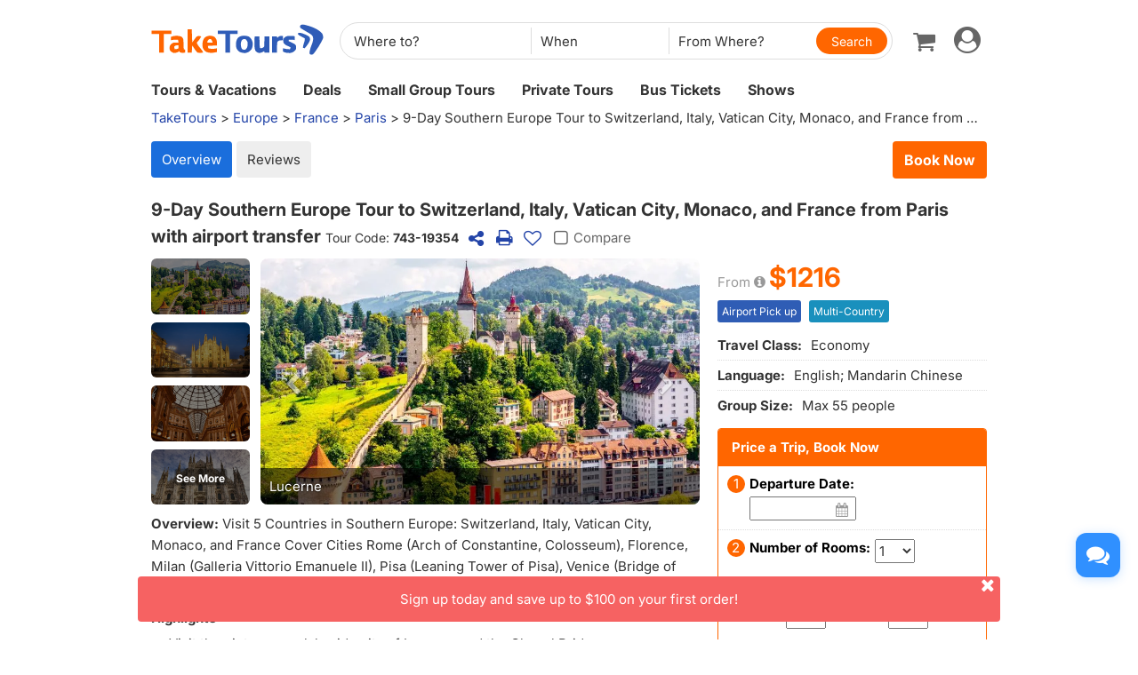

--- FILE ---
content_type: text/html
request_url: https://www.taketours.com/paris/9-day-southern-europe-5-country-tour-to-switzerland-italy-vatican-city-monaco-and-france-from-paris-with-airport-transfer-743-19354-review.html
body_size: 24832
content:
<!DOCTYPE html>
<html>

		<head>
			<meta http-equiv="content-type" content="text/html; charset=UTF-8"/>
			<meta http-equiv="x-ua-compatible" content="IE=edge"/>
			<meta name="viewport" content="width=device-width, initial-scale=1.0"/>
			
			
			
			<meta name="keywords" content="Customer reviews 9-Day Southern Europe Tour to Switzerland, Italy, Vatican City, Monaco, and France from Paris with airport transfer real traveler reviews customer photos comments tour"/>
			<meta name="description" content="Read 0 real customer reviews from fellow travelers for the 9-Day Southern Europe Tour to Switzerland, Italy, Vatican City, Monaco, and France from Paris with airport transfer. Check the most recent and helpful tour reviews."/>
			<title>Reviews for 9-Day Southern Europe Tour to Switzerland, Italy, Vatican City, Monaco, and France from Paris with airport transfer</title>
			
<link rel="shortcut icon" href="https://www.taketours.com/taketours.ico" type="image/x-icon"/>
			
			
				<link rel="preload" href="/css/inter_font/UcCo3FwrK3iLTcviYwY.woff2" as="font" type="font/woff2" crossorigin="anonymous">
			
			<link href="/css/taketours/fontello.css" rel="stylesheet" type="text/css"/>
		
			<link href="https://www.gotobus.com/css/html5/bootstrap.min.css" rel="stylesheet" type="text/css"/>
			<link rel="preload" href="https://www.gotobus.com/css/jquery/jquery-ui.css?t=20251120.02" as="style" onload="this.onload=null;this.rel='stylesheet'">
			<link rel="preload" href="https://www.gotobus.com/css/html5/bootstrap-plugins.css?t=20251120.02" as="style" onload="this.onload=null;this.rel='stylesheet'">
		<link rel="preload" href="/css/public_v150617.css?t=20240915.01" as="style" onload="this.onload=null;this.rel='stylesheet'">
			<link href="/css/taketours/base.css?t=20251120.02" rel="stylesheet" type="text/css"/>
		
			
			
		<script type="text/javascript" src="https://www.gotobus.com/js/jquery/jquery-core.js"></script>
		<script type="text/javascript" src="https://www.gotobus.com/js/init.base.js?t=20251120.02"></script>
		<script type="text/javascript" src="/js/init.tour.js?t=20251120.02" defer></script>
	
			<script type="text/javascript" src="https://www.gotobus.com/js/jquery/jquery-ui.js?t=20251120.02" defer></script>
		
		<script type="text/javascript" src="https://www.gotobus.com/js/html5/bootstrap-core.js"></script>
		<script type="text/javascript" src="https://www.gotobus.com/js/html5/bootstrap-plugins.js?t=20251120.02" defer></script>
	
		<script type="text/javascript" src="https://www.gotobus.com/js/html5/bootstrap-dialog.js?t=20251120.02"></script>
	
		<link rel="preload" href="https://www.gotobus.com/lightGallery/css/lightgallery-bundle.min.css" as="style" onload="this.onload=null;this.rel='stylesheet'"></link>
		<script type="text/javascript" src="https://www.gotobus.com/lightGallery/js/lightgallery-bundle.min.js" defer></script>
	
			<script type="application/ld+json">
			
				{
					"@context": "http://schema.org/",
		      "@type": "Product",
		      "name": "9-Day Southern Europe Tour to Switzerland, Italy, Vatican City, Monaco, and France from Paris with airport transfer",
		      "image":["https://res.taketours.com/images/Lucerne-Switzerland.webp","https://res.taketours.com/images/wechat_20231012103520.webp","https://res.taketours.com/images/elimirana_jiux5u55koi_unsplash.webp","https://res.taketours.com/images/Duomo-Milan-Italy-2.webp","https://res.taketours.com/images/henrique_ferreira_rkslqosnutc_unsplash.webp","https://res.taketours.com/images/Colosseum.webp","https://res.taketours.com/images/fabio_fistarol_61rbb5nxuuw_unsplash.webp","https://res.taketours.com/images/kristijan_arsov_xnnenae_zgu_unsplash.webp","https://res.taketours.com/images/matt_twyman_qzhs2f4mcie_unsplash.webp","https://res.taketours.com/images/Pisa-IT.webp"],
		      "description": "Visit 5 Countries in Southern Europe: Switzerland, Italy, Vatican City, Monaco, and FranceCover Cities Rome (Arch of Constantine, Colosseum), Florence, Milan (Galleria Vittorio Emanuele II), Pisa (Leaning Tower of Pisa), Venice (Bridge of Sighs), Cannes.",
		      "productID": "743-19354",
		      "brand": {
		        "@type": "Brand",
		        "name": "TakeTours"
		      },
		      
				   "aggregateRating": {
					  "@type": "AggregateRating",
					  "ratingValue": "5.0",
					  "bestRating": "5",
					  "reviewCount": "1"
				   },
				
		      "offers": {
		        "@type": "Offer",
				"url": "https://www.taketours.com/paris/9-day-southern-europe-5-country-tour-to-switzerland-italy-vatican-city-monaco-and-france-from-paris-with-airport-transfer-743-19354.html",
				"availability": "https://schema.org/InStock",
		        "priceCurrency": "USD",
		        "price": "1033.00",
				"priceValidUntil": "2026-12-05",
		        "seller": {
		          "@type": "Organization",
		          "name": "TakeTours"
		        }
		      }
					
				}
			
			</script>	
		
		</head>

	

		<body class="">
			
		
		
		<script type="text/javascript">
			if(typeof(init_hybrid_app) != "undefined")
			{
				init_hybrid_app();
			}
		</script>
	
		<div class="container new-header-container">
			<header class="header header-content clearfix">
				<div class="logo pull-left"><a href="https://www.taketours.com"><img src="/images/logo.svg" title="TakeTours" alt="TakeTours" height="40"></a></div>
					
		<button type="button" class="pull-left toolbar-toggle navbar-toggle offcanvas-toggle visible-sm visible-xs" data-toggle="offcanvas" data-target="#toolbar-offcanvas" aria-expanded="false">
			<span class="sr-only">Toggle navigation</span>
			<span class="icon-bar"></span>
			<span class="icon-bar"></span>
			<span class="icon-bar"></span>
		</button>
	
					
		
		<script type="text/javascript" src="/js/tour_search_source.js?t=20251120.02" defer></script>
		<script type="text/javascript" src="/js/tour_search_frame_v6.js?t=20251120.02" defer></script>
	
			<div class="search-box-container search-box-container-new common-search-box-container">
				<div class="">
					<div id="yi-search" class="bg-col hidden-sm hidden-xs">
					<div class="center-block">
						
				<i id="search_box_close_icon" class="fa fa-lg icon-cancel-circled2 close-icon visible-sm visible-xs"></i>
			
						
		<form class="box-content" action="https://www.taketours.com/search/tour.do" method="get" id="search_tour_frame" onsubmit="return check_frame_params();">
			<div class="input-group">
				<div class="first-line clearfix">
					<div class="keywords">
						<label class="departure-city">Where to?</label>
						<div id="frame_destinations-dummy" class="ivy-custom-dummy d_search_city">
								<div class="d_search_city_div">
								<input class="d_search_input" style="width:100%;" placeholder="Where to?"/>
							</div>
						</div>
						<input type="hidden" id="frame_destinations" name="destinations" data-placeholder="Where to?"/>
						<div id="frame_destinations_overlay" class="destination_op none"></div>
					</div>
					
		
		<link href="https://www.gotobus.com/css/html5/daterangepicker.css" rel="preload" as="style" onload="this.onload=null;this.rel='stylesheet'"></link>
		<script type="text/javascript" src="https://www.gotobus.com/js/moment.min.js" defer></script>
		
		<script type="text/javascript" src="https://www.gotobus.com/js/moment-timezone.min.js" defer></script>
		<script type="text/javascript" src="https://www.gotobus.com/js/html5/daterangepicker.js" defer></script>
	
		<div class="departure col datesScopeSS">
			<label class="departure-date">
				When
			</label>
			
     
		<script type="module">
			   $('#date_range').daterangepicker({
					
			        "showDropdowns": true,
					
		"ranges": {
			'Tomorrow': [moment().add(1, 'days'), moment().add(1, 'days'), 2],
'Next 3 days': [moment(), moment().add(2, 'days'), 3],
'This Week': [moment().startOf('week'), moment().endOf('week'), 4],
'Next Week': [moment().add(1, 'week').startOf('week'), moment().add(1, 'week').endOf('week'), 5],
'This Month': [moment().startOf('month'), moment().endOf('month'), 6],
'Next Month': [moment().add(1, 'month').startOf('month'), moment().add(1, 'month').endOf('month'), 7],

		},
		"showCustomRangeLabel": true,
		"alwaysShowCalendars": true,
	
				
					"autoApply": true
			}, function(startDate, endDate, label, labelValue) {
				var start = startDate.format("YYYY-MM-DD");
				var end = endDate.format("YYYY-MM-DD");
				var start_us = startDate.format("MMM DD");
				var end_us = endDate.format("MMM DD");
				if(typeof label == 'undefined' || label == "Custom Range" || label == "")
		{
					
		if(start == end)
		{
			$('#date_range').find("span").html(start_us);
		}
		else
		{
			$('#date_range').find("span").html(start_us + " to " + end_us);
		}
	
			    		$('#searchByBar').val(1);
		}
		else
		{
			    	  $('#date_range').find("span").html(label);
			    	  $('#searchByBar').val(labelValue);
		}
				$('#date_range_start').val(start);
				$('#date_range_end').val(end);
			  });
			
		</script>
	
		<div class="flex-fill date-range tt-date-range" id="date_range" placeholder="When" custom_range_hyphen=" to " fullscreen_title="Select Date Range">
			<span class="datesScopeC"></span>
			
          <input type="hidden" id="searchByBar" name="searchByBar" value="0"/>
          <input type="hidden" id="date_range_start" name="date_range_start" value=""/>
          <input type="hidden" id="date_range_end" name="date_range_end" value=""/>
			
		<input type="hidden" id="search_by" value="When"/>
		<input type="hidden" id="frame_start_dates" name="start_dates"/>
	
				</div>
	
		</div>
	
					<div class="departure-city">
						<label id="frame_dep_ids_span" class="departure-city">From Where?</label>
						<div id="frame_dep_ids-dummy" class="ivy-custom-dummy d_search_city">
							<div class="d_search_city_div">
								<input class="d_search_input" placeholder="From Where?"/>
							</div>
						</div>
						<input type="hidden" id="frame_dep_ids" name="dep_ids" data-placeholder="From Where?"/>
						<div id="frame_dep_ids_overlay" class="destination_op none"></div>
				</div>
				<div class="submit">
					  <i class="fa fa-lg icon-search" onclick="$('#search_tour_frame').submit();"></i>
					  <input type="button" class="common-search-btn standardBut_Orange" value="Search" onclick="$('#search_tour_frame').submit();"/>
					<input type="submit" class="standardBut_Orange" value="Show Tours" normal_class="standardBut_Orange" disabled_class="btn btn-default disabled" default_text="Show Tours" matched_text_format="Show {0} Tours" not_matched_text="No match" style="width:176px;"/>
				</div>
			</div>
			</div>
			<input type="hidden" name="keywords" id="frame_keywords"/>
			<input type="hidden" id="frame_advance_back" value=""/>
			
		</form>
		<textarea id="frame_tour_search_ajax_data" class="none"></textarea>
	
					</div>
				</div>
			</div>
			</div>
		
					<div class="new-header">
						<div class="top-right pull-right hidden-xs">
					<ul class="list-unstyled">
							  
						
		<li class="dropdown">
			<span data-toggle="dropdown" class="dropdown-toggle"><i class="fa fa-lg icon-globe"></i> EN</span>
			<ul role="menu" class="dropdown-menu">
				<li><a href="https://www.taketours.cn/?from=TT">Chinese (Simplified)</a></li>
			</ul>
		</li>
	
						
			<li class="dropdown" id="select_currency">
				<a href="" class="dropdown-toggle last-border lan_current_currency" data-toggle="dropdown"></a>
				<ul class="dropdown-menu" role="menu">
					
				<li><a href="javascript:void(0);" onclick="switch_currency('cad_currency');" class="lan_cad_currency">C$ CAD</a></li>
			
				<li><a href="javascript:void(0);" onclick="switch_currency('eur_currency');" class="lan_eur_currency">€ EUR</a></li>
			
				<li><a href="javascript:void(0);" onclick="switch_currency('cny_currency');" class="lan_cny_currency">￥ RMB</a></li>
			
				<li><a href="javascript:void(0);" onclick="switch_currency('usd_currency');" class="lan_usd_currency">$ USD</a></li>
			
				</ul>
				<input type="hidden" id="page_switch_currency" name="page_need_switch_currency" value="1"/>
				
				<input type="hidden" id="info_lan_cad_currency" name="info_lan_cad_currency" value="cad" form_usd_rate="1.39536700" symbol="C$"/>
			
				<input type="hidden" id="info_lan_eur_currency" name="info_lan_eur_currency" value="eur" form_usd_rate="0.85810400" symbol="€"/>
			
				<input type="hidden" id="info_lan_cny_currency" name="info_lan_cny_currency" value="cny" form_usd_rate="7.07100000" symbol="￥"/>
			
				<input type="hidden" id="info_lan_usd_currency" name="info_lan_usd_currency" value="usd" form_usd_rate="1" symbol="$"/>
			
			</li>
		
								
		<li>
			<a href="https://www.taketours.com/help" title="Support"><span class="new-help-icon"><i class="fa icon-help"></i></span></a>
		</li>
	
						
		<li class="dropdown" style="padding-right: 0px;">
		  <span data-toggle="dropdown" class="dropdown-toggle" href=""><i class="fa fa-lg icon-phone"></i></span>
			<ul role="menu" class="dropdown-menu">
				<li><a href="javascript:void(0);">+1-617-500-7002</a></li>
			</ul>
		</li>
	
								<li><a href="/cart/view?time=1764913049" id="lan_shopping_cart_new" title="Shopping Cart"><i class="icon-basket fa-lg"></i></a></li>
								<li id="tt_responsive_head_login" class="dropdown">
								    <a data-toggle="dropdown" class="dropdown-toggle" href="https://www.taketours.com/app/user-login.htm"><i class="icon-user-circle fa-lg"></i><i class="icon-angle-down"></i></a>
								    <ul role="menu" class="dropdown-menu">
								      <li><a href="https://www.taketours.com/app/user-login.htm" title="Log in or sign up"><i class="fa fa-lg icon-user"></i>Log in / Sign up</a></li>
								      
		<li>
			<a id="notification_span" href="https://www.taketours.com/app/member/notification/notification-status-list" title="Notifications">
					<i class="fa icon-mail-alt fa-lg"></i> Notifications
			</a>
		</li>
	
								      
		<li><a href="https://www.taketours.com/cgi-bin/ce.fcgi?a=my_wishlist" id="wishlist_head" title="My Wishlist"><i class="icon-heart-empty fa-lg"></i> My Wishlist</a></li>
	
								    </ul>
								</li>
					</ul>
				</div>
			</div>
					<div id="mobile-nav" class="new-mobile-header">
						<div>
						  <div>
					
		<button type="button" class="userbar-toggle navbar-toggle offcanvas-toggle" data-toggle="offcanvas" data-target="#navbar-offcanvas" aria-expanded="false">
			<span class="sr-only">Toggle navigation</span>
			<span class="icon-user-circle fa-2x"></span>
		</button>
	
					<span class="shopping-cart pull-right">
						<a id="lan_shopping_cart_nav" href="/cart/view?time=1764913049" title="Shopping Cart"><i class="icon-basket fa-lg"></i></a>
					</span>
				</div>
						  
		<div class="navbar-offcanvas navbar-offcanvas-right" id="toolbar-offcanvas">
			<ul class="nav">
				<li><a href="https://www.taketours.com/tours/">Tours &amp; Vacations</a></li>
				<li><a href="https://www.taketours.com/deals/">Deals</a></li>
				<li><a href="https://www.taketours.com/small-group-tours/">Small Group Tours</a></li>
				<li><a href="https://www.taketours.com/private-tours/">Private Tours</a></li>
				<li><a href="https://www.gotobus.com/bus-tickets/">Bus Tickets</a></li>
				<li><a href="https://www.taketours.com/las-vegas-nv/gigi-leung-in-concert-somewhere-in-time-las-vegas.html">Shows</a></li>
			</ul>
		</div>
	
				
		<div class="navbar-offcanvas navbar-offcanvas-right" id="navbar-offcanvas">
			<ul class="nav">
				<li id="welcome_span_nav">
					<a class="user" href="https://www.taketours.com/app/user-login.htm">
						<i class="fa icon-user fa-lg"></i> Log in / Sign up
					</a>
				</li>
				
           <li><a class="lan_current_currency_mb tt-currency" onclick="toggle_currency_mb();"></a></li>
		   <li class="currency-box-mb" style="display:none;">
			   <ul>
			     
				<li><a href="javascript:void(0);" onclick="switch_currency('cad_currency');" class="lan_cad_currency">C$ CAD</a></li>
			
				<li><a href="javascript:void(0);" onclick="switch_currency('eur_currency');" class="lan_eur_currency">€ EUR</a></li>
			
				<li><a href="javascript:void(0);" onclick="switch_currency('cny_currency');" class="lan_cny_currency">￥ RMB</a></li>
			
				<li><a href="javascript:void(0);" onclick="switch_currency('usd_currency');" class="lan_usd_currency">$ USD</a></li>
			
			   </ul>
		   </li>
		
				<li class="account-item-mb"><a href="https://www.taketours.com/app/member/account"><i class="fa fa-lg icon-gauge"></i> My Account</a></li>
				
		<li>
			<a id="notification_span_nav" href="https://www.taketours.com/app/member/notification/notification-status-list" title="Notifications">
					<i class="fa icon-mail-alt fa-lg"></i> Notifications
			</a>
		</li>
	
				
		<li><a href="https://www.taketours.com/cgi-bin/ce.fcgi?a=my_wishlist" id="wishlist_head_nav" title="My Wishlist"><i class="icon-heart-empty fa-lg"></i> My Wishlist</a></li>
	
				
		<li>
			<a href="https://www.taketours.com/help"><span class="new-help-icon"><i class="fa icon-help"></i></span> Support</a>
		</li>
	
				
		<li>
		  <a href="javascript:void(0);"><i class="fa fa-lg icon-phone"></i>+1-617-500-7002</a>
		</li>
	
				
     <li class="language-item-mb"><a href="https://www.taketours.cn/?from=TT"><i class="fa fa-lg icon-globe"></i> Chinese (Simplified)</a></li>
	
				
			</ul>
		</div>
	
			</div>
		</div>
			</header>		
			
		<div id="fixed-searchbar-wrapper" class="visible-xs visible-sm">
			<div id="fixed-searchbar" class="container" style="width:100%;background-color:#fff;z-index:99;padding:0 15px;">
				<div style="font-size:18px;border:1px solid #ddd;border-radius:15px;padding:10px;margin:10px 0;cursor:pointer;display:flex;align-items:center;" onclick="goto_search_box();">
					<i class="icon-search" style="color:#666;margin-right:5px;"></i>
					<span style="color:#666;">Search for a place</span>
				</div>
			</div>
		</div>
	
		<script type="text/javascript" defer>
			function goto_search_box()
			{
					$(".search-reasults-text").closest(".container").hide();
					$(".search-box-container").find(".slider_range").addClass("slider_lg");
				$(".search-box-container").addClass("yi-search-mb-container");
				$(".search-box-container.common-search-box-container").insertBefore("#fixed-searchbar-wrapper");
				$(".new-header-container #fixed-searchbar").hide();
				$(document.body).append("<div class='ui-widget-overlay search-box-overlay'></div>");
		    $(".search-box-overlay").css("opacity", 0.6);
		    $("#search_box_close_icon").on('click',function(event){
		    	 $(".search-box-overlay").remove();
					$(".new-header-container #fixed-searchbar").show();
					$(".search-box-container.common-search-box-container").insertBefore(".new-header-container .new-header");
					$(".search-box-container").removeClass("yi-search-mb-container");
						$(".search-box-container").find(".slider_range").removeClass("slider_lg");
		    	 $(".search-reasults-text").closest(".container").show();
		    });
			}
		</script>
	
		</div>
		<script type="text/javascript" defer>
			$(document).ready(function() {
				tour_cookie_login("https://www.taketours.com/cgi-bin/app.fcgi", "https://www.taketours.com/cgi-bin/app.fcgi", "https://www.taketours.com/cgi-bin/ce.fcgi");
				switch_currency();
			});
		</script>
		<script type="text/javascript" src="/js/second_line.js" async></script>
		
		<script type="text/javascript" defer>
			$(function(){
				if("www.taketours.com" != "" && (location.hostname != "www.taketours.com" || document.domain != "www.taketours.com"))
				{
					return;
				}
				if($('.ask-question-icon').length > 0)
				{
					return;
				}
				if(typeof(is_hybrid_app) != "undefined" && is_hybrid_app())
				{
					return;
				}
				var askQuestionIcon = $('<div class="ask-question-icon " style="z-index:1001;position: fixed;right:20px;bottom:70px;"></div>');
				var askQuestionIconA = $('<span style="cursor:pointer;"></span>');
				var askQuestionIconAI = $('<i style="box-shadow: 0px 2px 12px 0 rgba(48, 144, 255, .25);font-size: 26px;display: inline-flex;background-color: #3090ff;color: #fff;padding: 12px 7px;border-radius: 12px;" class="icon-chat fa-2x"></i>');
				askQuestionIconA.append(askQuestionIconAI);
				askQuestionIcon.append(askQuestionIconA);
				$('body').append(askQuestionIcon);
				if($('.ivychat-click-desktop').length > 0 && $('.ivychat-click-mobile').length > 0)
				{
					$(".ask-question-icon").hide();
				}
				else
				{
					if($('.ivychat-click-mobile').length > 0)
					{
						$(".ask-question-icon").addClass("hidden-xs");
					}
					var u = navigator.userAgent;
					if(u.match(/Android/i)||u.match(/iPhone|iPad|iPod/i)){
						var icon = document.querySelector(".ask-question-icon");
						icon.addEventListener("touchmove", function(e) {
							var maxW = document.documentElement.clientWidth - icon.offsetWidth;
							var maxH = document.documentElement.clientHeight - icon.offsetHeight;
							e.preventDefault();
							var ev = e || window.event;
							var touch = ev.targetTouches[0];
							var Left = touch.clientX - icon.offsetWidth / 2;
							var Top = touch.clientY - icon.offsetHeight / 2;
							if (Left < 0) {
								Left = 0;
							} else if (Left >= maxW) {
								Left = maxW;
							}
							if (Top < 0) {
								Top = 0;
							} else if (Top >= maxH) {
								Top = maxH;
							}
							icon.style.right = (maxW - Left) + "px";
							icon.style.bottom = (maxH - Top) + "px";
						},false);
					}
				}
				
		var askQuestionSlider = $('<div id="ask-question-slider" class="ask-question-slider" style="position:fixed;bottom:0;z-index:2000;overflow:hidden;background:#fff;display:none;"><div style="height:100%;" class="ask-content"><div class="ask-loading" style="height:100%;display:flex;justify-content: center;align-items:center;"><img src="/images/large-loading.gif"/></div></div></div>');
		$("body").append(askQuestionSlider);
		var u = navigator.userAgent;
		if(u.match(/Android/i)||u.match(/iPhone|iPad|iPod/i)){
			$('.ask-question-slider').css('width','100%');
			$('.ask-question-slider').css('height','100%');
			$('.ask-question-slider').css('right',0);
			$('.ask-question-slider').css('bottom',0);
			$('.ask-question-slider').css('border-radius','');
			$('.ask-question-slider').css('box-shadow','');
		}else{
			$('.ask-question-slider').css('width','375px');
			$('.ask-question-slider').css('height','600px');
			$('.ask-question-slider').css('right','20px');
			$('.ask-question-slider').css('bottom',0);
			$('.ask-question-slider').css('border-radius','10px 10px 0 0');
			$('.ask-question-slider').css('box-shadow','0 0 20px #ccc');
		}
		$(".ask-question-icon").click(function(e) {
			e.preventDefault();
			$(".ask-question-slider").fadeIn(500);
			if(u.match(/Android/i)||u.match(/iPhone|iPad|iPod/i)){
				$("body").css('overflow',"hidden");
			}
			if ($('.ask-content iframe.chat').length === 0) {
				var iframe=$('<iframe src="https://www.taketours.com/chat/live-taketours.html" class="chat" scrolling="no" style="height:100%;width:100%;border:none;" name="chatframe"></iframe>');
				$('.ask-content').append(iframe);
				$("iframe.chat").on("load", function(){
					$('.ask-loading').hide();
				});
			}
            $("i.icon-chat").removeClass("icon-chat-shimmer");
		});
	
				$(".ivychat-click").click(function() {
					$(".ask-question-icon").click();
				});
			});
		</script>
	
	
		<nav id="site-nav" class="navbar hidden-sm hidden-xs clearfix">
		 	 <div class="container">
					<div class="navbar-default collapse navbar-collapse">
						<ul class="nav navbar-nav">
							<li class="dropdown ">
							<a class="dropdown-toggle"  role="button" href="https://www.taketours.com/tours/" style="padding-left:0px;">Tours & Vacations</a>
							    <div class="dropdown-menu tour-vacation-menu" role="menu">
					<div class="tour-vacation-menu-box">
						<div class="menu-group">
					<div class="menu-item default-menu active" region="northern-america">
						<dl class="recommend-menu">
							<dt>
								North America <i class="icon-angle-right fa-lg"></i>						
							</dt>
						</dl>
					</div>
				
					<div class="menu-item " region="europe">
						<dl class="recommend-menu">
							<dt>
								<a href="/europe/">Europe <i class="icon-angle-right fa-lg"></i></a>						
							</dt>
						</dl>
					</div>
				
					<div class="menu-item " region="latin-america">
						<dl class="recommend-menu">
							<dt>
								<a href="/latin-america/">Latin America <i class="icon-angle-right fa-lg"></i></a>						
							</dt>
						</dl>
					</div>
				
					<div class="menu-item " region="asia">
						<dl class="recommend-menu">
							<dt>
								<a href="/asia/">Asia <i class="icon-angle-right fa-lg"></i></a>						
							</dt>
						</dl>
					</div>
				
					<div class="menu-item " region="africa">
						<dl class="recommend-menu">
							<dt>
								<a href="/africa/">Africa <i class="icon-angle-right fa-lg"></i></a>						
							</dt>
						</dl>
					</div>
				
					<div class="menu-item " region="New Zealand">
						<dl class="recommend-menu">
							<dt>
								Oceania <i class="icon-angle-right fa-lg"></i>						
							</dt>
						</dl>
					</div>
				</div>
						
					<div class="sub-menu default-menu active" region="northern-america">
						
						<div class="row-sub">
							<span class="label-sub">
							<a href="/west-coast-tours/">US West</a>
							</span>
							<ul class="city-list clearfix">
							 <li><a href="/los-angeles-ca/">Los Angeles</a></li><li><a href="/san-francisco-ca/">San Francisco</a></li><li><a href="/las-vegas-nv/">Las Vegas</a></li><li><a href="/yosemite-national-park-tours/">Yosemite</a></li><li><a href="/denver-co/">Denver</a></li><li><a href="/hawaii/">Hawaii</a></li>
							</ul>
						</div>
					
						<div class="row-sub">
							<span class="label-sub">
							<a href="/east-coast-tours/">US East</a>
							</span>
							<ul class="city-list clearfix">
							 <li><a href="/new-york-ny/">New York</a></li><li><a href="/niagara-falls-ny/">Niagara Falls</a></li><li><a href="/washington-dc/">Washington DC</a></li><li><a href="/boston-ma/">Boston</a></li><li><a href="/miami-fl/">Miami / Orlando</a></li><li><a href="/philadelphia-pa/">Philadelphia</a></li>
							</ul>
						</div>
					
						<div class="row-sub">
							<span class="label-sub">
							<a href="/national-park/">US National Park</a>
							</span>
							<ul class="city-list clearfix">
							 <li><a href="/grand-canyon-tours/">Grand Canyon</a></li><li><a href="/antelope-canyon-tours/">Antelope Canyon</a></li><li><a href="/yellowstone-tours/">Yellowstone</a></li><li><a href="/mount-rushmore-national-memorial-tours/">Mount Rushmore</a></li><li><a href="/yosemite-national-park-tours/">Yosemite</a></li><li><a href="/alaska/">Alaska</a></li>
							</ul>
						</div>
					
						<div class="row-sub">
							<span class="label-sub">
							<a href="/canadian-rockies-tours/">Canadian Rockies & Canada West</a>
							</span>
							<ul class="city-list clearfix">
							 <li><a href="/vancouver/">Vancouver</a></li><li><a href="/calgary/">Calgary</a></li><li><a href="/banff-national-park/">Banff National Park</a></li><li><a href="/jasper-national-park/">Jasper National Park</a></li><li><a href="/yoho-national-park/">Yoho National Park</a></li><li><a href="/canadian-rockies-tours/columbia-icefield/">Columbia Icefield</a></li>
							</ul>
						</div>
					
						<div class="row-sub">
							<span class="label-sub">
							<a href="/eastern-canada/">Canada East</a>
							</span>
							<ul class="city-list clearfix">
							 <li><a href="/toronto/">Toronto</a></li><li><a href="/montreal/">Montreal</a></li><li><a href="/quebec-city/">Quebec City</a></li><li><a href="/niagara-falls-canada-tours/">Candian Niagara Falls</a></li><li><a href="/ottawa/">Ottawa</a></li><li><a href="/prince-edward-island/">Prince Edward Island</a></li>
							</ul>
						</div>
					
					</div>
				
					<div class="sub-menu " region="europe">
						
						<div class="row-sub">
							<span class="label-sub">
							Western Europe
							</span>
							<ul class="city-list clearfix">
							 <li><a href="/france/">France</a></li><li><a href="/united-kingdom/">United Kingdom</a></li><li><a href="/germany/">Germany</a></li><li><a href="/netherlands/">Netherlands</a></li><li><a href="/belgium/">Belgium</a></li><li><a href="/austria/">Austria</a></li>
							</ul>
						</div>
					
						<div class="row-sub">
							<span class="label-sub">
							Southern Europe
							</span>
							<ul class="city-list clearfix">
							 <li><a href="/italy/">Italy</a></li><li><a href="/spain/">Spain</a></li><li><a href="/portugal/">Portugal</a></li><li><a href="/greece/">Greece</a></li><li><a href="/vatican-city/">Vatican City</a></li>
							</ul>
						</div>
					
						<div class="row-sub">
							<span class="label-sub">
							Eastern Europe
							</span>
							<ul class="city-list clearfix">
							 <li><a href="/poland/">Poland</a></li><li><a href="/czech-republic">Czech Republic</a></li><li><a href="/hungary">Hungary</a></li><li><a href="/slovakia/">Slovakia</a></li><li><a href="/balkans">Balkan</a></li>
							</ul>
						</div>
					
						<div class="row-sub">
							<span class="label-sub">
							Northern Europe
							</span>
							<ul class="city-list clearfix">
							 <li><a href="/sweden/">Sweden</a></li><li><a href="/norway/">Norway</a></li><li><a href="/denmark/">Denmark</a></li><li><a href="/iceland/">Iceland</a></li><li><a href="/estonia/">Estonia</a></li><li><a href="/latvia/">Latvia</a></li>
							</ul>
						</div>
					
						<div class="row-sub">
							<span class="label-sub">
							Central
							</span>
							<ul class="city-list clearfix">
							 <li><a href="/switzerland/">Switzerland</a></li><li><a href="/austria/">Austria</a></li><li><a href="/bosnia-and-herzegovina/">Bosnia and Herzegovina</a></li>
							</ul>
						</div>
					
					</div>
				
					<div class="sub-menu " region="latin-america">
						
						<div class="row-sub">
							<span class="label-sub">
							<a href="/mexico/">Mexico</a>
							</span>
							<ul class="city-list clearfix">
							 <li><a href="/cancun/">Cancun and Riviera Maya</a></li><li><a href="/mexico-city/">Mexico City</a></li>
							</ul>
						</div>
					
						<div class="row-sub">
							<span class="label-sub">
							South America
							</span>
							<ul class="city-list clearfix">
							 <li><a href="/peru/">Peru</a></li><li><a href="/bolivia/">Bolivia</a></li><li><a href="/brazil/">Brazil</a></li><li><a href="/argentina/">Argentina</a></li>
							</ul>
						</div>
					
						<div class="row-sub">
							<span class="label-sub">
							Caribbean
							</span>
							<ul class="city-list clearfix">
							 <li><a href="/aruba/">Aruba</a></li>
							</ul>
						</div>
					
					</div>
				
					<div class="sub-menu " region="asia">
						
						<div class="row-sub">
							<span class="label-sub">
							East Asia
							</span>
							<ul class="city-list clearfix">
							 <li><a href="/japan/">Japan</a></li><li><a href="/south-korea/">South Korea</a></li>
							</ul>
						</div>
					
						<div class="row-sub">
							<span class="label-sub">
							Southeast Asia
							</span>
							<ul class="city-list clearfix">
							 <li><a href="/vietnam/">Vietnam</a></li>
							</ul>
						</div>
					
						<div class="row-sub">
							<span class="label-sub">
							South Asia
							</span>
							<ul class="city-list clearfix">
							 <li><a href="/india/">India</a></li>
							</ul>
						</div>
					
						<div class="row-sub">
							<span class="label-sub">
							West Asia
							</span>
							<ul class="city-list clearfix">
							 <li><a href="/turkey/">Turkey</a></li>
							</ul>
						</div>
					
					</div>
				
					<div class="sub-menu " region="africa">
						
						<div class="row-sub">
							<span class="label-sub">
							Nothern Afirca
							</span>
							<ul class="city-list clearfix">
							 <li><a href="/morocco/">Morocco</a></li><li><a href="/egypt/">Egypt</a></li>
							</ul>
						</div>
					
					</div>
				
					<div class="sub-menu " region="New Zealand">
						
						<div class="row-sub">
							<span class="label-sub">
							<a href="/new-zealand/">New Zealand</a>
							</span>
							<ul class="city-list clearfix">
							 
							</ul>
						</div>
					
					</div>
				
					</div>
			  </div>
							</li>	
							<li class="">
                            <a href="https://www.taketours.com/deals/">Deals</a>
							</li>
							<li class="dropdown">
								<a class="dropdown-toggle" role="button"  href="https://www.taketours.com/small-group-tours/">Small Group Tours</a>
							</li>
							<li class=""><a href="https://www.taketours.com/private-tours/">Private Tours</a></li>								
							<li class=""><a href="https://www.gotobus.com/bus-tickets/">Bus Tickets</a></li>							
						<li class=""><a href="https://www.taketours.com/las-vegas-nv/gigi-leung-in-concert-somewhere-in-time-las-vegas.html">Shows</a></li>
						</ul>
					</div>
			 </div>	
		  </nav>
	<div class="container ivy-app-hidden"><div class="n_statenav clearfix"><span class="floatR hidden-xs text-right"><a class="support_destination_subject" rel="nofollow" style="display:none;" href="https://www.taketours.com/cgi-bin/o.fcgi?a=edit_vendor_page&vendor=79431">goeugo</a>&nbsp;<a class="support_destination_subject edit_product_link" rel="nofollow" style="display:none;" href="https://www.taketours.com/cgi-bin/v.fcgi?a=product_tab_start_update&product_id=193547">Green</a>
		<script type="text/javascript" defer>
			$(document).ready(function(){
				var role = get_cookie('IvyCustomer_role');
				if(!role)
				{
					role="0";
				}
				role = parseInt(role);
				if(role > 5)
				{
					$(".support_destination_subject").show();
				}
				else if(role > 2)
				{
					$(".edit_product_link").show();
				}
			});
		</script>
	</span><span>
		<div style="white-space:nowrap;overflow:hidden;text-overflow:ellipsis;"><span><a href="/">TakeTours</a> &gt;</span> <span><a href="https://www.taketours.com/europe/">Europe</a> &gt;</span> <span><a href="https://www.taketours.com/france/">France</a> &gt;</span> <span><a href="https://www.taketours.com/paris/">Paris</a></span> &gt; 9-Day Southern Europe Tour to Switzerland, Italy, Vatican City, Monaco, and France from Paris with airport transfer</div>
		
			<script type="application/ld+json">
			{
			  "@context": "http://schema.org",
	  		"@type": "BreadcrumbList",
	  		"itemListElement": [
	  		{
		    "@type": "ListItem",
		    "position": 1,
		   	"item": {
		    "@id": "https://www.taketours.com",
		    "name": "TakeTours"
		    }
	  },{
		    "@type": "ListItem",
		    "position": 2,
		   	"item": {
		    "@id": "https://www.taketours.com/europe/",
		    "name": "Europe"
		    }
	  },{
		    "@type": "ListItem",
		    "position": 3,
		   	"item": {
		    "@id": "https://www.taketours.com/france/",
		    "name": "France"
		    }
	  },{
		    "@type": "ListItem",
		    "position": 4,
		   	"item": {
		    "@id": "https://www.taketours.com/paris/",
		    "name": "Paris"
		    }
	  },{
		    "@type": "ListItem",
		    "position": 5,
		   	"item": {
		    "@id": "https://www.taketours.com/paris/9-day-southern-europe-5-country-tour-to-switzerland-italy-vatican-city-monaco-and-france-from-paris-with-airport-transfer-743-19354.html",
		    "name": "9-Day Southern Europe Tour to Switzerland, Italy, Vatican City, Monaco, and France from Paris with airport transfer"
		    }
	  }
	  		]
			}
		</script>
		
	</span></div></div>
			<link href="/css/taketours/details.css?t=20251120.02" rel="stylesheet" type="text/css"/>
			
		<div id="trip-navbar" class="navbar-wrapper hidden-xs">
			
			<div class="container">
				<div style="display:flex;justify-content:space-between;align-items:flex-start;">
					<ul class="nav nav-pills">
						<li role="presentation" class="menuItem active">
							<a aria-expanded="false" data-toggle="link" href="#overview">Overview</a>
						</li>
						
        <li role="presentation" class="menuItem">
            <a aria-expanded="false" data-toggle="link" href="#reviews">Reviews</a>
        </li>
        
                </ul>
                <a href="#book-now" id="book-now-btn" class="btn book-now-button" style="">Book Now</a>
        </div>
    </div>
    </div>
     
		<script type="text/javascript" defer>
			
		var DateArray = {};
		
DateArray['2025-12-26'] = 60;
DateArray['2026-01-02'] = 60;
DateArray['2026-01-09'] = 60;
DateArray['2026-01-16'] = 60;
DateArray['2026-01-23'] = 60;
DateArray['2026-01-30'] = 60;
DateArray['2026-02-06'] = 60;
DateArray['2026-02-13'] = 60;
DateArray['2026-02-20'] = 60;
DateArray['2026-02-27'] = 60;
DateArray['2026-03-06'] = 60;
DateArray['2026-03-13'] = 60;
DateArray['2026-03-20'] = 60;
DateArray['2026-03-27'] = 60;
DateArray['2026-04-03'] = 60;
DateArray['2026-04-10'] = 60;
DateArray['2026-04-17'] = 60;
DateArray['2026-04-24'] = 60;
DateArray['2026-05-01'] = 60;
DateArray['2026-05-08'] = 60;
DateArray['2026-05-15'] = 60;
DateArray['2026-05-22'] = 60;
DateArray['2026-05-29'] = 60;
		function find_product_inventory(date)
		{
			if (date != "")
			{
				

			var show_inventory_obj = document.getElementById("show_inventory");
			if (show_inventory_obj)
			{
				show_inventory_obj.innerHTML = '';
				var num = DateArray[date];
				if ($.isNumeric(num))
				{
					if (num <= 8)
					{
						show_inventory_obj.innerHTML = 'only <strong class="n_red">' + num + '</strong> seats left';
					}
				}
			}
		
			}
		}
	
		</script>
	
			<script type="text/javascript" src="/js/balloon_option2.js?t=20251120.02" defer></script>
		
			<input type="hidden" id="product_name" value="9-Day Southern Europe Tour to Switzerland, Italy, Vatican City, Monaco, and France from Paris with airport transfer"/>
			<input type="hidden" id="departure_data" value=""/>
			<input type="hidden" id="departure" value=""/>
			<input type="hidden" id="pirce_detail" value=""/>
		
					<div class="container td_new" id="tour-wrapper">
						<div class="scroll-to" id="overview">
							<div class="p-title-name clearfix"><h1>9-Day Southern Europe Tour to Switzerland, Italy, Vatican City, Monaco, and France from Paris with airport transfer <span class="tour-code">Tour Code: <strong class="tour-code-number">743-19354</strong></span> <a class="edit_product_link_mb hidden-lg hidden-md hidden-sm" style="display:none;font-size: 16px;" href="https://www.taketours.com/cgi-bin/v.fcgi?a=product_tab_start_update&product_id=193547">goeugo Green</a></h1> <div class="product-icons clearfix">
			
			<a href="javascript:void(0);" title="Share" class="ivy-share"><i class="icon-share fa-lg"></i></a>
		
			<a href="/print-itinerary/193547.html" title="Print" target="_blank"><i class="icon-print fa-lg"></i></a>
		<div class="wishlist-div"></div></div> <div class="product-compare-div">
			<a href="javascript:void(0);" onclick="changeChoose(193547);" pid="193547" class="compare-btn" id="select_compare_193547"><i class="fa fa-lg icon-checkbox" id="compare_icon_193547"></i>Compare</a>
		    <input id="193547_IMG" type="hidden" value="https://res.taketours.com/images/320/elimirana_jiux5u55koi_unsplash.webp">
			<input id="193547_TOUR_CODE" type="hidden" value="743-19354">
		</div></div>
			<script type="text/javascript" defer>
				$(document).ready(function(){
					var role = get_cookie('IvyCustomer_role');
					if(!role)
					{
						role="0";
					}
					role = parseInt(role);
					if(role > 2)
					{
						$(".edit_product_link_mb").show();
					}
				});
			</script>
		
					<script type="text/javascript" src="https://www.gotobus.com/js/clipboard.min.js" defer></script>
					<script type="text/javascript" src="/js/share_button.js?t=20251120.02" defer></script>
					<script type="text/javascript" src="https://www.gotobus.com/js/sharer.min.js" defer></script>
				
						</div>
						<div class="col-md-8 details-box">
							<div id="carousel-product-image">
								
		
		
		
		
			<div id="slide-view_4267871110" class="slide_view clearfix">
				<div class="left_thumbs pull-left hidden-xs open_gallery scroll" style="width:calc(20% - 12px);">
					
					<div class="item" role="button" data-slide-to="0" data-target="#carousel_3517141170" style="">
						<img alt="" class="img-responsive lazyload" src="[data-uri]" data-original="https://res.taketours.com/images/16by9/Lucerne-Switzerland.webp"/>
						
						
					</div>
				
					<div class="item" role="button" data-slide-to="1" data-target="#carousel_3517141170" style="">
						<img alt="" class="img-responsive lazyload" src="[data-uri]" data-original="https://res.taketours.com/images/16by9/wechat_20231012103520.webp"/>
						
						
					</div>
				
					<div class="item" role="button" data-slide-to="2" data-target="#carousel_3517141170" style="">
						<img alt="" class="img-responsive lazyload" src="[data-uri]" data-original="https://res.taketours.com/images/16by9/elimirana_jiux5u55koi_unsplash.webp"/>
						
						
					</div>
				
					<div class="item" role="button" gallery_index="3" style="">
						<img alt="" class="img-responsive lazyload" src="[data-uri]" data-original="https://res.taketours.com/images/16by9/Duomo-Milan-Italy-2.webp"/>
						
						
					<label class="see_more ivy-position-center font12">See More</label>
				
					</div>
				
				</div>
				<div class="pull-right fluid-w-xs" style="width:80%;">
					
		<div id="carousel_3517141170" class="carousel slide open_gallery" data-ride="carousel" style="">
			
			<div class="carousel-inner">
				
				<div class="item active" aria-label="Lucerne" slide_to="0" gallery_index="0">
					<img alt="" class="img-responsive lazyload" src="[data-uri]" data-original="https://res.taketours.com/images/16by9/Lucerne-Switzerland.webp"/>
					<a href="https://res.taketours.com/images/Lucerne-Switzerland.webp">
				<div class="carousel-caption">
					
				<p class="text-left hidden-xs title-ellipsis" style="-webkit-line-clamp:2;">Lucerne</p>
			
				</div>
			</a>
				</div>
			
				<div class="item " aria-label="Milan" slide_to="1" gallery_index="1">
					<img alt="" class="img-responsive lazyload" src="[data-uri]" data-original="https://res.taketours.com/images/16by9/wechat_20231012103520.webp"/>
					<a href="https://res.taketours.com/images/wechat_20231012103520.webp">
				<div class="carousel-caption">
					
				<p class="text-left hidden-xs title-ellipsis" style="-webkit-line-clamp:2;">Milan</p>
			
				</div>
			</a>
				</div>
			
				<div class="item " aria-label="Milan : Galleria Vittorio Emanuele II" slide_to="2" gallery_index="2">
					<img alt="" class="img-responsive lazyload" src="[data-uri]" data-original="https://res.taketours.com/images/16by9/elimirana_jiux5u55koi_unsplash.webp"/>
					<a href="https://res.taketours.com/images/elimirana_jiux5u55koi_unsplash.webp">
				<div class="carousel-caption">
					
				<p class="text-left hidden-xs title-ellipsis" style="-webkit-line-clamp:2;">Milan : Galleria Vittorio Emanuele II</p>
			
				</div>
			</a>
				</div>
			
				<div class="item " aria-label="Milan : Duomo" slide_to="3" gallery_index="3">
					<img alt="" class="img-responsive lazyload" src="[data-uri]" data-original="https://res.taketours.com/images/16by9/Duomo-Milan-Italy-2.webp"/>
					<a href="https://res.taketours.com/images/Duomo-Milan-Italy-2.webp">
				<div class="carousel-caption">
					
				<p class="text-left hidden-xs title-ellipsis" style="-webkit-line-clamp:2;">Milan : Duomo</p>
			
				</div>
			</a>
				</div>
			
				<div class="item " aria-label="Venice : Grand Canal" slide_to="4" gallery_index="4">
					<img alt="" class="img-responsive lazyload" src="[data-uri]" data-original="https://res.taketours.com/images/16by9/henrique_ferreira_rkslqosnutc_unsplash.webp"/>
					<a href="https://res.taketours.com/images/henrique_ferreira_rkslqosnutc_unsplash.webp">
				<div class="carousel-caption">
					
				<p class="text-left hidden-xs title-ellipsis" style="-webkit-line-clamp:2;">Venice : Grand Canal</p>
			
				</div>
			</a>
				</div>
			
				<div class="item " aria-label="Rome : Colosseum" slide_to="5" gallery_index="5">
					<img alt="" class="img-responsive lazyload" src="[data-uri]" data-original="https://res.taketours.com/images/16by9/Colosseum.webp"/>
					<a href="https://res.taketours.com/images/Colosseum.webp">
				<div class="carousel-caption">
					
				<p class="text-left hidden-xs title-ellipsis" style="-webkit-line-clamp:2;">Rome : Colosseum</p>
			
				</div>
			</a>
				</div>
			
				<div class="item " aria-label="Vatican City : St. Peter's Basilica" slide_to="6" gallery_index="6">
					<img alt="" class="img-responsive lazyload" src="[data-uri]" data-original="https://res.taketours.com/images/16by9/fabio_fistarol_61rbb5nxuuw_unsplash.webp"/>
					<a href="https://res.taketours.com/images/fabio_fistarol_61rbb5nxuuw_unsplash.webp">
				<div class="carousel-caption">
					
				<p class="text-left hidden-xs title-ellipsis" style="-webkit-line-clamp:2;">Vatican City : St. Peter's Basilica</p>
			
				</div>
			</a>
				</div>
			
				<div class="item " aria-label="Florence : Piazza del Duomo" slide_to="7" gallery_index="7">
					<img alt="" class="img-responsive lazyload" src="[data-uri]" data-original="https://res.taketours.com/images/16by9/kristijan_arsov_xnnenae_zgu_unsplash.webp"/>
					<a href="https://res.taketours.com/images/kristijan_arsov_xnnenae_zgu_unsplash.webp">
				<div class="carousel-caption">
					
				<p class="text-left hidden-xs title-ellipsis" style="-webkit-line-clamp:2;">Florence : Piazza del Duomo</p>
			
				</div>
			</a>
				</div>
			
				<div class="item " aria-label="Florence : Uffizi Gallery" slide_to="8" gallery_index="8">
					<img alt="" class="img-responsive lazyload" src="[data-uri]" data-original="https://res.taketours.com/images/16by9/matt_twyman_qzhs2f4mcie_unsplash.webp"/>
					<a href="https://res.taketours.com/images/matt_twyman_qzhs2f4mcie_unsplash.webp">
				<div class="carousel-caption">
					
				<p class="text-left hidden-xs title-ellipsis" style="-webkit-line-clamp:2;">Florence : Uffizi Gallery</p>
			
				</div>
			</a>
				</div>
			
				<div class="item " aria-label="Pisa : Leaning Tower of Pisa" slide_to="9" gallery_index="9">
					<img alt="" class="img-responsive lazyload" src="[data-uri]" data-original="https://res.taketours.com/images/16by9/Pisa-IT.webp"/>
					<a href="https://res.taketours.com/images/Pisa-IT.webp">
				<div class="carousel-caption">
					
				<p class="text-left hidden-xs title-ellipsis" style="-webkit-line-clamp:2;">Pisa : Leaning Tower of Pisa</p>
			
				</div>
			</a>
				</div>
			
			</div>
			
			<a class="left carousel-control" data-slide="prev" href="#carousel_3517141170" title="Previous"><span class="fa icon-left-open fa-lg" aria-hidden="true"></span></a>
			<a class="right carousel-control" data-slide="next" href="#carousel_3517141170" title="Next"><span class="fa icon-right-open fa-lg" aria-hidden="true"></span></a>
		
		</div>
	
				</div>
			</div>
		
					<script type="text/javascript" defer>
						$(document).ready(function() {
							$("#slide-view_4267871110").find(".left_thumbs .item[gallery_index]:has(.see_more)").click(function(e) {
								$("#carousel_3517141170").find(".item[gallery_index=" + $(this).attr("gallery_index") + "] img").click();
							});
						});
					</script>
				
	
							</div>
							<div class="hidden-md hidden-lg">
								<div class="mb-3">
									<div><span class="c999">From</span><i class="icon-info-circled c999" href="javascript:void(0);" data-toggle="popover" data-trigger="hover" data-placement="top" data-html="true" data-content="Price shown is based on the lowest price per person over the next 60 days"></i><strong class="font30 cf60"><article class="currency_type usd_currency default_currency">$1216</article><article class="currency_type cny_currency">￥8599</article><article class="currency_type eur_currency">€1044</article><article class="currency_type cad_currency">C$1697</article></strong><a href="javascript:void(0);" class="switch-currency-icon" onclick="show_switch_currency_modal();"><img src="/images/change-currency.png"></a></div><div>
			<div class="label-pic">
				
			<a class="promotion_tip pickup-label" href="javascript:void(0);">
					<em>Airport Pick up</em>
			</a>
		<a class="promotion_tip product-tag color-blue-green" href="javascript:void(0);" data-toggle="popover" data-trigger="hover" data-placement="top" data-html="true" data-content="Visit multiple countries in one trip, see more, move fast." data-container="body"><em>Multi-Country </em></a>
			</div>
		</div>
									
									
								</div>
								<div class="desc-item-wrapper mb-3">
									
			<div class="desc-item">
				<label>Travel Class:</label>
				<div>Economy</div>
			</div>
		
									
            <div class="desc-item">
                 <label>Language:</label>
                 <div>English; Mandarin Chinese</div>
				</div>
			
									
			<div class="desc-item">
				<label>Group Size:</label>
			<div>Max 55 people</div>
			</div>
	
								</div>
							</div>
						    
									
			<div class="desc-overview">
				<div class="desc-overview-title visible-xs">Overview</div>
				<label class="hidden-xs">Overview: </label>
                 Visit 5 Countries in Southern Europe: Switzerland, Italy, Vatican City, Monaco, and France
Cover Cities Rome (Arch of Constantine, Colosseum), Florence, Milan (Galleria Vittorio Emanuele II), Pisa (Leaning Tower of Pisa), Venice (Bridge of Sighs), Cannes.
                 </div>
		
								<div class="desc_remark yellow desc-remark-new list-style-define">
            <div class="desc-overview-title"><label>Highlights</label></div>
            
					<ul>
						
						<li> Visit the picturesque lakeside city of Lucerne and the Chapel Bridge</li>
					
						<li> See dramatic building of <b>Galleria Vittorio Emanuele II</b>, one of the world's oldest shopping malls</li>
					
						<li> Free Hotel Breakfasts</li>
					
						<li> Tour available in English and Chinese</li>
					
					</ul>
				
		</div>
							<script type="text/javascript" src="/js/en/tour_details_view.js?t=20251120.02" defer></script>
<script language="javascript" type="text/javascript" src="/js/en/jquery/jquery.form.js"></script>
<div id="tour-details">
  <input type="hidden" id="pre_destination" value="Paris, FRANCE">
  <input type="hidden" id="post_destination" value="Paris, FRANCE">
  <div id="reviews" class="scroll-to">
    <div class="panel panel-default">
      <div class="panel-heading">
        <a class="fluid-close-button" href="javascript:void(0);">
          <i class="fa-lg icon-left-open"></i>
        </a>
        <label>Reviews
                            </label>
        <a class="fluid-open-button" href="javascript:void(0)">
          <i class="icon-right-open"></i>
        </a>
      </div>
      <div class="panel-body">
        <div style="display:flex;align-items:center;justify-content:space-between;"><span style="color:red">Please post your review to earn 100 points.</span><button class="btn btn-info review-btn" onclick="write_review();">Write a Review</button>
        </div>
        <div id="review_div" class="tour-detail-form clearfix none">
          <div class="write-review-title">
            <strong>Write a Review</strong>(*Last name will not be published)</div>
          <div class="write-comments">
            <div class="user-imformation col-sm-9 col-xs-12">
              <div class="product-star-rating write-review-sub">
                <div class="sub-rating"><span>Tour Guide:</span><div>
                    <i id="tour_guide1" class="fa icon-star-empty" onclick="selectStars(1, 'tour_guide')" title="Not Recommended"></i>
                    <i id="tour_guide2" class="fa icon-star-empty" onclick="selectStars(2, 'tour_guide')" title="Somewhat Recommended"></i>
                    <i id="tour_guide3" class="fa icon-star-empty" onclick="selectStars(3, 'tour_guide')" title="Recommended"></i>
                    <i id="tour_guide4" class="fa icon-star-empty" onclick="selectStars(4, 'tour_guide')" title="Highly Recommended"></i>
                    <i id="tour_guide5" class="fa icon-star-empty" onclick="selectStars(5, 'tour_guide')" title="Very Highly Recommended"></i>
                  </div>
                </div>
                <div class="sub-rating"><span>Accommodation:</span><div>
                    <i id="accommodation1" class="fa icon-star-empty" onclick="selectStars(1, 'accommodation')" title="Not Recommended"></i>
                    <i id="accommodation2" class="fa icon-star-empty" onclick="selectStars(2, 'accommodation')" title="Somewhat Recommended"></i>
                    <i id="accommodation3" class="fa icon-star-empty" onclick="selectStars(3, 'accommodation')" title="Recommended"></i>
                    <i id="accommodation4" class="fa icon-star-empty" onclick="selectStars(4, 'accommodation')" title="Highly Recommended"></i>
                    <i id="accommodation5" class="fa icon-star-empty" onclick="selectStars(5, 'accommodation')" title="Very Highly Recommended"></i>
                  </div>
                </div>
                <div class="sub-rating"><span>Transportation:</span><div>
                    <i id="transportation1" class="fa icon-star-empty" onclick="selectStars(1, 'transportation')" title="Not Recommended"></i>
                    <i id="transportation2" class="fa icon-star-empty" onclick="selectStars(2, 'transportation')" title="Somewhat Recommended"></i>
                    <i id="transportation3" class="fa icon-star-empty" onclick="selectStars(3, 'transportation')" title="Recommended"></i>
                    <i id="transportation4" class="fa icon-star-empty" onclick="selectStars(4, 'transportation')" title="Highly Recommended"></i>
                    <i id="transportation5" class="fa icon-star-empty" onclick="selectStars(5, 'transportation')" title="Very Highly Recommended"></i>
                  </div>
                </div>
                <div class="sub-rating"><span>Itinerary:</span><div>
                    <i id="itinerary1" class="fa icon-star-empty" onclick="selectStars(1, 'itinerary')" title="Not Recommended"></i>
                    <i id="itinerary2" class="fa icon-star-empty" onclick="selectStars(2, 'itinerary')" title="Somewhat Recommended"></i>
                    <i id="itinerary3" class="fa icon-star-empty" onclick="selectStars(3, 'itinerary')" title="Recommended"></i>
                    <i id="itinerary4" class="fa icon-star-empty" onclick="selectStars(4, 'itinerary')" title="Highly Recommended"></i>
                    <i id="itinerary5" class="fa icon-star-empty" onclick="selectStars(5, 'itinerary')" title="Very Highly Recommended"></i>
                  </div>
                </div>
              </div>
              <div class="review-user-name write-review-sub">
                <div class="review-user-info"><span>First Name:</span><input type="text" name="r_first_name" id="r_first_name">
                </div>
                <div class="review-user-info"><span>Last Name:</span><input type="text" name="r_last_name" id="r_last_name">
                </div>
              </div>
              <div class="review-email write-review-sub"><span>Email Address:</span><input type="text" name="r_email" id="r_email" value="" readonly>
              </div>
              <div class="review-content write-review-sub"><span>Comments:</span><textarea name="contents" id="contents" rows="6"></textarea>
              </div>
              <div class="review-share write-review-sub"><span>Would you recommend this to a friend?</span><input type="radio" name="review_recommend" value="1" checked style="margin-right:3px">
                                                Yes
                                                <input type="radio" value="0" style="margin-left:10px;margin-right:3px" name="review_recommend">
                                                No
                                            </div>
              <div class="review-save floatL">
                <div class="post-btn-left"></div>
                <div class="post-btn-right">
                  <input type="hidden" name="rating_value" id="rating_value" value="0">
                  <input type="hidden" name="rating_value_tour_guide" id="rating_value_tour_guide" value="0">
                  <input type="hidden" name="rating_value_accommodation" id="rating_value_accommodation" value="0">
                  <input type="hidden" name="rating_value_transportation" id="rating_value_transportation" value="0">
                  <input type="hidden" name="rating_value_itinerary" id="rating_value_itinerary" value="0">
                  <input type="hidden" name="r_product_id" id="r_product_id" value="193547">
                  <input type="button" class="btn btn-info write-review-bt" name="post_review" id="post_review" value="Post Review" onclick="post_review();">
                </div>
              </div>
            </div>
            <div class="notify-user col-sm-3 col-xs-12">
              <ul>
                <li>
                  <div>
                    <strong>Keep It Simple</strong>
                  </div>
                                                    Post your review quickly and easily; everything you need is on this
                                                    page!
                                                </li>
                <li>
                  <div>
                    <strong>Reviews only, please!</strong>
                  </div>
                                                    Please do not ask questions, report bugs or problems in this section.
                                                </li>
                <li>
                  <div>
                    <strong>Need Help?</strong>
                  </div>
                                                    Visit our <a href="/help">Help</a>.
                                                </li>
              </ul>
            </div>
          </div>
        </div>
        <div class="clearfix">
          <p class="reviews-title reviews-main-title">
                                    Read what other travelers think about this tour. What they loved, what they liked and
                                    what they think could be improved, it's all here to help you make the most of your next
                                    trip.
                                </p>
        </div>
      </div>
    </div>
  </div>
</div>

						</div>
						<div class="col-md-4" id="booking-box">
							<div class="widget hidden-xs hidden-sm">
								<div class="mb-3">
										<div><span class="c999">From</span><i class="icon-info-circled c999" href="javascript:void(0);" data-toggle="popover" data-trigger="hover" data-placement="top" data-html="true" data-content="Price shown is based on the lowest price per person over the next 60 days"></i><strong class="font30 cf60"><article class="currency_type usd_currency default_currency">$1216</article><article class="currency_type cny_currency">￥8599</article><article class="currency_type eur_currency">€1044</article><article class="currency_type cad_currency">C$1697</article></strong><a href="javascript:void(0);" class="switch-currency-icon" onclick="show_switch_currency_modal();"><img src="/images/change-currency.png"></a></div><div>
			<div class="label-pic">
				
			<a class="promotion_tip pickup-label" href="javascript:void(0);">
					<em>Airport Pick up</em>
			</a>
		<a class="promotion_tip product-tag color-blue-green" href="javascript:void(0);" data-toggle="popover" data-trigger="hover" data-placement="top" data-html="true" data-content="Visit multiple countries in one trip, see more, move fast." data-container="body"><em>Multi-Country </em></a>
			</div>
		</div>
									
										
									</div>
								<div class="desc-item-wrapper">
									
			<div class="desc-item">
				<label>Travel Class:</label>
				<div>Economy</div>
			</div>
		
									
            <div class="desc-item">
                 <label>Language:</label>
                 <div>English; Mandarin Chinese</div>
				</div>
			
									
			<div class="desc-item">
				<label>Group Size:</label>
			<div>Max 55 people</div>
			</div>
	
								</div>
							</div>
							<div id="book-now" class="scroll-to">
  <div class="panel panel-booking">
    <div class="panel-heading">
      <a class="fluid-close-button" href="javascript:void(0);">
        <i class="fa-lg icon-left-open"></i>
      </a>
      <label>Price a Trip, Book Now</label>
    </div>
    <div class="panel-body">
      <div id="right-box"><form id="p193547" method="post" onSubmit="return validate_buy_form(this, '', 193547, true, 1);" action="/cart/add-to-cart">
			<input type="hidden" id="nm" name="nm" value="0"/>
			<input type="hidden" id="form_id" name="form_id" value="p193547"/>
			<input type="hidden" id="duration" value="9"/>
			<input type="hidden" id="use_type" value="room_based"/>
			<input type="hidden" id="separate_order_id" name="separate_order_id" value=""/>
			<input type="hidden" id="separate_to_pids" name="separate_to_pids" value=""/>
			<script src="/js/p.js?t=20251120.02" type="text/javascript" defer></script>
			<div class="product_options">
			  
			
		<div class="departure-date-d primary_option ">
            <div class="clearfix">
				<span class="dep-number">1</span>
				<span class="dep-text"> Departure Date:</span>
            </div>
            <div class="the-search-title">
                <div class="clearfix">
					
			<div class="need-mar">
				<label for="Date" class="date-picture" aria-label="Date"><i class="icon-calendar"></i></label>
				<input id="Date" name="Date" type="text" class="tour-input" autocomplete="off" aria-label="Date"/>
			</div>
		
                </div>
                <div></div>
				<div >
                    <span id="tour_end_span"></span>
                    <input type="hidden" id="tour_end_date"/>
                </div>
                <div>
                    <span id="show_adjust"></span>
                </div>
                <div>
                    <span id="show_inventory"></span>
                </div>
            </div>
        </div>
    
			
		<div class="departure-date-d primary_option">
			<div class="clearfix">
			
			<span class="dep-number">2</span>
			<span class="dep-text room-title">Number of Rooms:</span>
		
				
		<select class="room-chose" name="Torder_rooms" id="Torder_rooms" onchange="SetRoomPersonNew(this.selectedIndex, '');" aria-label="Number of Rooms">
			<option value="0">Select</option>
		<option value="1" >1</option><option value="2" >2</option><option value="3" >3</option><option value="4" >4</option><option value="5" >5</option><option value="6" >6</option><option value="7" >7</option><option value="8" >8</option><option value="9" >9</option><option value="10" >10</option><option value="11" >11</option><option value="12" >12</option><option value="13" >13</option><option value="14" >14</option><option value="15" >15</option><option value="16" >16</option><option value="17" >17</option><option value="18" >18</option><option value="19" >19</option><option value="20" >20</option></select>
			</div>
			
		<div style="color: #555555;" class="the-search-title">
			<ul class="dep-chose person-num">
	
			<li id="liR1" style="display: none;" class=" clearfix">
					<span class="roonms-num line-name">Room 1:</span>
					<div class="room-options">
						<span class="person-item">
							Adult
						<select name="e1Room1Adult" disabled="disabled" id="e1Room1Adult" aria-label="Adult" onchange="setPeople(e1Room1Adult,e1Room1Child,3,e1Room1beds,show_beds,2,this);">
			<option value="0" >0</option><option value="1" >1</option><option value="2" >2</option></select></span><span class="person-item">
				&nbsp;Child<i class="icon-info-circled c999" href="javascript:void(0);" data-toggle="popover" data-trigger="hover" data-placement="top" data-html="true" data-content="Age 2-11"></i>
				<select name="e1Room1Child" aria-label="Child" enable_third_child="true" enable_fourth_child="false" disabled="disabled" id="e1Room1Child" onchange="setPeople(e1Room1Child,e1Room1Adult,3,e1Room1beds,show_beds,2,this);;">
				<option value="0" >0</option><option value="1" >1</option></select></span>
				<select name="e1Room1beds" disabled="disabled" style="display: none;" id="e1Room1beds"></select>
			</div></li>
			<li id="liR2" style="display: none;" class=" clearfix">
					<span class="roonms-num line-name">Room 2:</span>
					<div class="room-options">
						<span class="person-item">
							Adult
						<select name="e1Room2Adult" disabled="disabled" id="e1Room2Adult" aria-label="Adult" onchange="setPeople(e1Room2Adult,e1Room2Child,3,e1Room2beds,show_beds,2,this);">
			<option value="0" >0</option><option value="1" >1</option><option value="2" >2</option></select></span><span class="person-item">
				&nbsp;Child<i class="icon-info-circled c999" href="javascript:void(0);" data-toggle="popover" data-trigger="hover" data-placement="top" data-html="true" data-content="Age 2-11"></i>
				<select name="e1Room2Child" aria-label="Child" enable_third_child="true" enable_fourth_child="false" disabled="disabled" id="e1Room2Child" onchange="setPeople(e1Room2Child,e1Room2Adult,3,e1Room2beds,show_beds,2,this);;">
				<option value="0" >0</option><option value="1" >1</option></select></span>
				<select name="e1Room2beds" disabled="disabled" style="display: none;" id="e1Room2beds"></select>
			</div></li>
			<li id="liR3" style="display: none;" class=" clearfix">
					<span class="roonms-num line-name">Room 3:</span>
					<div class="room-options">
						<span class="person-item">
							Adult
						<select name="e1Room3Adult" disabled="disabled" id="e1Room3Adult" aria-label="Adult" onchange="setPeople(e1Room3Adult,e1Room3Child,3,e1Room3beds,show_beds,2,this);">
			<option value="0" >0</option><option value="1" >1</option><option value="2" >2</option></select></span><span class="person-item">
				&nbsp;Child<i class="icon-info-circled c999" href="javascript:void(0);" data-toggle="popover" data-trigger="hover" data-placement="top" data-html="true" data-content="Age 2-11"></i>
				<select name="e1Room3Child" aria-label="Child" enable_third_child="true" enable_fourth_child="false" disabled="disabled" id="e1Room3Child" onchange="setPeople(e1Room3Child,e1Room3Adult,3,e1Room3beds,show_beds,2,this);;">
				<option value="0" >0</option><option value="1" >1</option></select></span>
				<select name="e1Room3beds" disabled="disabled" style="display: none;" id="e1Room3beds"></select>
			</div></li>
			<li id="liR4" style="display: none;" class=" clearfix">
					<span class="roonms-num line-name">Room 4:</span>
					<div class="room-options">
						<span class="person-item">
							Adult
						<select name="e1Room4Adult" disabled="disabled" id="e1Room4Adult" aria-label="Adult" onchange="setPeople(e1Room4Adult,e1Room4Child,3,e1Room4beds,show_beds,2,this);">
			<option value="0" >0</option><option value="1" >1</option><option value="2" >2</option></select></span><span class="person-item">
				&nbsp;Child<i class="icon-info-circled c999" href="javascript:void(0);" data-toggle="popover" data-trigger="hover" data-placement="top" data-html="true" data-content="Age 2-11"></i>
				<select name="e1Room4Child" aria-label="Child" enable_third_child="true" enable_fourth_child="false" disabled="disabled" id="e1Room4Child" onchange="setPeople(e1Room4Child,e1Room4Adult,3,e1Room4beds,show_beds,2,this);;">
				<option value="0" >0</option><option value="1" >1</option></select></span>
				<select name="e1Room4beds" disabled="disabled" style="display: none;" id="e1Room4beds"></select>
			</div></li>
			<li id="liR5" style="display: none;" class=" clearfix">
					<span class="roonms-num line-name">Room 5:</span>
					<div class="room-options">
						<span class="person-item">
							Adult
						<select name="e1Room5Adult" disabled="disabled" id="e1Room5Adult" aria-label="Adult" onchange="setPeople(e1Room5Adult,e1Room5Child,3,e1Room5beds,show_beds,2,this);">
			<option value="0" >0</option><option value="1" >1</option><option value="2" >2</option></select></span><span class="person-item">
				&nbsp;Child<i class="icon-info-circled c999" href="javascript:void(0);" data-toggle="popover" data-trigger="hover" data-placement="top" data-html="true" data-content="Age 2-11"></i>
				<select name="e1Room5Child" aria-label="Child" enable_third_child="true" enable_fourth_child="false" disabled="disabled" id="e1Room5Child" onchange="setPeople(e1Room5Child,e1Room5Adult,3,e1Room5beds,show_beds,2,this);;">
				<option value="0" >0</option><option value="1" >1</option></select></span>
				<select name="e1Room5beds" disabled="disabled" style="display: none;" id="e1Room5beds"></select>
			</div></li>
			<li id="liR6" style="display: none;" class=" clearfix">
					<span class="roonms-num line-name">Room 6:</span>
					<div class="room-options">
						<span class="person-item">
							Adult
						<select name="e1Room6Adult" disabled="disabled" id="e1Room6Adult" aria-label="Adult" onchange="setPeople(e1Room6Adult,e1Room6Child,3,e1Room6beds,show_beds,2,this);">
			<option value="0" >0</option><option value="1" >1</option><option value="2" >2</option></select></span><span class="person-item">
				&nbsp;Child<i class="icon-info-circled c999" href="javascript:void(0);" data-toggle="popover" data-trigger="hover" data-placement="top" data-html="true" data-content="Age 2-11"></i>
				<select name="e1Room6Child" aria-label="Child" enable_third_child="true" enable_fourth_child="false" disabled="disabled" id="e1Room6Child" onchange="setPeople(e1Room6Child,e1Room6Adult,3,e1Room6beds,show_beds,2,this);;">
				<option value="0" >0</option><option value="1" >1</option></select></span>
				<select name="e1Room6beds" disabled="disabled" style="display: none;" id="e1Room6beds"></select>
			</div></li>
			<li id="liR7" style="display: none;" class=" clearfix">
					<span class="roonms-num line-name">Room 7:</span>
					<div class="room-options">
						<span class="person-item">
							Adult
						<select name="e1Room7Adult" disabled="disabled" id="e1Room7Adult" aria-label="Adult" onchange="setPeople(e1Room7Adult,e1Room7Child,3,e1Room7beds,show_beds,2,this);">
			<option value="0" >0</option><option value="1" >1</option><option value="2" >2</option></select></span><span class="person-item">
				&nbsp;Child<i class="icon-info-circled c999" href="javascript:void(0);" data-toggle="popover" data-trigger="hover" data-placement="top" data-html="true" data-content="Age 2-11"></i>
				<select name="e1Room7Child" aria-label="Child" enable_third_child="true" enable_fourth_child="false" disabled="disabled" id="e1Room7Child" onchange="setPeople(e1Room7Child,e1Room7Adult,3,e1Room7beds,show_beds,2,this);;">
				<option value="0" >0</option><option value="1" >1</option></select></span>
				<select name="e1Room7beds" disabled="disabled" style="display: none;" id="e1Room7beds"></select>
			</div></li>
			<li id="liR8" style="display: none;" class=" clearfix">
					<span class="roonms-num line-name">Room 8:</span>
					<div class="room-options">
						<span class="person-item">
							Adult
						<select name="e1Room8Adult" disabled="disabled" id="e1Room8Adult" aria-label="Adult" onchange="setPeople(e1Room8Adult,e1Room8Child,3,e1Room8beds,show_beds,2,this);">
			<option value="0" >0</option><option value="1" >1</option><option value="2" >2</option></select></span><span class="person-item">
				&nbsp;Child<i class="icon-info-circled c999" href="javascript:void(0);" data-toggle="popover" data-trigger="hover" data-placement="top" data-html="true" data-content="Age 2-11"></i>
				<select name="e1Room8Child" aria-label="Child" enable_third_child="true" enable_fourth_child="false" disabled="disabled" id="e1Room8Child" onchange="setPeople(e1Room8Child,e1Room8Adult,3,e1Room8beds,show_beds,2,this);;">
				<option value="0" >0</option><option value="1" >1</option></select></span>
				<select name="e1Room8beds" disabled="disabled" style="display: none;" id="e1Room8beds"></select>
			</div></li>
			<li id="liR9" style="display: none;" class=" clearfix">
					<span class="roonms-num line-name">Room 9:</span>
					<div class="room-options">
						<span class="person-item">
							Adult
						<select name="e1Room9Adult" disabled="disabled" id="e1Room9Adult" aria-label="Adult" onchange="setPeople(e1Room9Adult,e1Room9Child,3,e1Room9beds,show_beds,2,this);">
			<option value="0" >0</option><option value="1" >1</option><option value="2" >2</option></select></span><span class="person-item">
				&nbsp;Child<i class="icon-info-circled c999" href="javascript:void(0);" data-toggle="popover" data-trigger="hover" data-placement="top" data-html="true" data-content="Age 2-11"></i>
				<select name="e1Room9Child" aria-label="Child" enable_third_child="true" enable_fourth_child="false" disabled="disabled" id="e1Room9Child" onchange="setPeople(e1Room9Child,e1Room9Adult,3,e1Room9beds,show_beds,2,this);;">
				<option value="0" >0</option><option value="1" >1</option></select></span>
				<select name="e1Room9beds" disabled="disabled" style="display: none;" id="e1Room9beds"></select>
			</div></li>
			<li id="liR10" style="display: none;" class=" clearfix">
					<span class="roonms-num line-name">Room 10:</span>
					<div class="room-options">
						<span class="person-item">
							Adult
						<select name="e1Room10Adult" disabled="disabled" id="e1Room10Adult" aria-label="Adult" onchange="setPeople(e1Room10Adult,e1Room10Child,3,e1Room10beds,show_beds,2,this);">
			<option value="0" >0</option><option value="1" >1</option><option value="2" >2</option></select></span><span class="person-item">
				&nbsp;Child<i class="icon-info-circled c999" href="javascript:void(0);" data-toggle="popover" data-trigger="hover" data-placement="top" data-html="true" data-content="Age 2-11"></i>
				<select name="e1Room10Child" aria-label="Child" enable_third_child="true" enable_fourth_child="false" disabled="disabled" id="e1Room10Child" onchange="setPeople(e1Room10Child,e1Room10Adult,3,e1Room10beds,show_beds,2,this);;">
				<option value="0" >0</option><option value="1" >1</option></select></span>
				<select name="e1Room10beds" disabled="disabled" style="display: none;" id="e1Room10beds"></select>
			</div></li>
			<li id="liR11" style="display: none;" class=" clearfix">
					<span class="roonms-num line-name">Room 11:</span>
					<div class="room-options">
						<span class="person-item">
							Adult
						<select name="e1Room11Adult" disabled="disabled" id="e1Room11Adult" aria-label="Adult" onchange="setPeople(e1Room11Adult,e1Room11Child,3,e1Room11beds,show_beds,2,this);">
			<option value="0" >0</option><option value="1" >1</option><option value="2" >2</option></select></span><span class="person-item">
				&nbsp;Child<i class="icon-info-circled c999" href="javascript:void(0);" data-toggle="popover" data-trigger="hover" data-placement="top" data-html="true" data-content="Age 2-11"></i>
				<select name="e1Room11Child" aria-label="Child" enable_third_child="true" enable_fourth_child="false" disabled="disabled" id="e1Room11Child" onchange="setPeople(e1Room11Child,e1Room11Adult,3,e1Room11beds,show_beds,2,this);;">
				<option value="0" >0</option><option value="1" >1</option></select></span>
				<select name="e1Room11beds" disabled="disabled" style="display: none;" id="e1Room11beds"></select>
			</div></li>
			<li id="liR12" style="display: none;" class=" clearfix">
					<span class="roonms-num line-name">Room 12:</span>
					<div class="room-options">
						<span class="person-item">
							Adult
						<select name="e1Room12Adult" disabled="disabled" id="e1Room12Adult" aria-label="Adult" onchange="setPeople(e1Room12Adult,e1Room12Child,3,e1Room12beds,show_beds,2,this);">
			<option value="0" >0</option><option value="1" >1</option><option value="2" >2</option></select></span><span class="person-item">
				&nbsp;Child<i class="icon-info-circled c999" href="javascript:void(0);" data-toggle="popover" data-trigger="hover" data-placement="top" data-html="true" data-content="Age 2-11"></i>
				<select name="e1Room12Child" aria-label="Child" enable_third_child="true" enable_fourth_child="false" disabled="disabled" id="e1Room12Child" onchange="setPeople(e1Room12Child,e1Room12Adult,3,e1Room12beds,show_beds,2,this);;">
				<option value="0" >0</option><option value="1" >1</option></select></span>
				<select name="e1Room12beds" disabled="disabled" style="display: none;" id="e1Room12beds"></select>
			</div></li>
			<li id="liR13" style="display: none;" class=" clearfix">
					<span class="roonms-num line-name">Room 13:</span>
					<div class="room-options">
						<span class="person-item">
							Adult
						<select name="e1Room13Adult" disabled="disabled" id="e1Room13Adult" aria-label="Adult" onchange="setPeople(e1Room13Adult,e1Room13Child,3,e1Room13beds,show_beds,2,this);">
			<option value="0" >0</option><option value="1" >1</option><option value="2" >2</option></select></span><span class="person-item">
				&nbsp;Child<i class="icon-info-circled c999" href="javascript:void(0);" data-toggle="popover" data-trigger="hover" data-placement="top" data-html="true" data-content="Age 2-11"></i>
				<select name="e1Room13Child" aria-label="Child" enable_third_child="true" enable_fourth_child="false" disabled="disabled" id="e1Room13Child" onchange="setPeople(e1Room13Child,e1Room13Adult,3,e1Room13beds,show_beds,2,this);;">
				<option value="0" >0</option><option value="1" >1</option></select></span>
				<select name="e1Room13beds" disabled="disabled" style="display: none;" id="e1Room13beds"></select>
			</div></li>
			<li id="liR14" style="display: none;" class=" clearfix">
					<span class="roonms-num line-name">Room 14:</span>
					<div class="room-options">
						<span class="person-item">
							Adult
						<select name="e1Room14Adult" disabled="disabled" id="e1Room14Adult" aria-label="Adult" onchange="setPeople(e1Room14Adult,e1Room14Child,3,e1Room14beds,show_beds,2,this);">
			<option value="0" >0</option><option value="1" >1</option><option value="2" >2</option></select></span><span class="person-item">
				&nbsp;Child<i class="icon-info-circled c999" href="javascript:void(0);" data-toggle="popover" data-trigger="hover" data-placement="top" data-html="true" data-content="Age 2-11"></i>
				<select name="e1Room14Child" aria-label="Child" enable_third_child="true" enable_fourth_child="false" disabled="disabled" id="e1Room14Child" onchange="setPeople(e1Room14Child,e1Room14Adult,3,e1Room14beds,show_beds,2,this);;">
				<option value="0" >0</option><option value="1" >1</option></select></span>
				<select name="e1Room14beds" disabled="disabled" style="display: none;" id="e1Room14beds"></select>
			</div></li>
			<li id="liR15" style="display: none;" class=" clearfix">
					<span class="roonms-num line-name">Room 15:</span>
					<div class="room-options">
						<span class="person-item">
							Adult
						<select name="e1Room15Adult" disabled="disabled" id="e1Room15Adult" aria-label="Adult" onchange="setPeople(e1Room15Adult,e1Room15Child,3,e1Room15beds,show_beds,2,this);">
			<option value="0" >0</option><option value="1" >1</option><option value="2" >2</option></select></span><span class="person-item">
				&nbsp;Child<i class="icon-info-circled c999" href="javascript:void(0);" data-toggle="popover" data-trigger="hover" data-placement="top" data-html="true" data-content="Age 2-11"></i>
				<select name="e1Room15Child" aria-label="Child" enable_third_child="true" enable_fourth_child="false" disabled="disabled" id="e1Room15Child" onchange="setPeople(e1Room15Child,e1Room15Adult,3,e1Room15beds,show_beds,2,this);;">
				<option value="0" >0</option><option value="1" >1</option></select></span>
				<select name="e1Room15beds" disabled="disabled" style="display: none;" id="e1Room15beds"></select>
			</div></li>
			<li id="liR16" style="display: none;" class=" clearfix">
					<span class="roonms-num line-name">Room 16:</span>
					<div class="room-options">
						<span class="person-item">
							Adult
						<select name="e1Room16Adult" disabled="disabled" id="e1Room16Adult" aria-label="Adult" onchange="setPeople(e1Room16Adult,e1Room16Child,3,e1Room16beds,show_beds,2,this);">
			<option value="0" >0</option><option value="1" >1</option><option value="2" >2</option></select></span><span class="person-item">
				&nbsp;Child<i class="icon-info-circled c999" href="javascript:void(0);" data-toggle="popover" data-trigger="hover" data-placement="top" data-html="true" data-content="Age 2-11"></i>
				<select name="e1Room16Child" aria-label="Child" enable_third_child="true" enable_fourth_child="false" disabled="disabled" id="e1Room16Child" onchange="setPeople(e1Room16Child,e1Room16Adult,3,e1Room16beds,show_beds,2,this);;">
				<option value="0" >0</option><option value="1" >1</option></select></span>
				<select name="e1Room16beds" disabled="disabled" style="display: none;" id="e1Room16beds"></select>
			</div></li>
			<li id="liR17" style="display: none;" class=" clearfix">
					<span class="roonms-num line-name">Room 17:</span>
					<div class="room-options">
						<span class="person-item">
							Adult
						<select name="e1Room17Adult" disabled="disabled" id="e1Room17Adult" aria-label="Adult" onchange="setPeople(e1Room17Adult,e1Room17Child,3,e1Room17beds,show_beds,2,this);">
			<option value="0" >0</option><option value="1" >1</option><option value="2" >2</option></select></span><span class="person-item">
				&nbsp;Child<i class="icon-info-circled c999" href="javascript:void(0);" data-toggle="popover" data-trigger="hover" data-placement="top" data-html="true" data-content="Age 2-11"></i>
				<select name="e1Room17Child" aria-label="Child" enable_third_child="true" enable_fourth_child="false" disabled="disabled" id="e1Room17Child" onchange="setPeople(e1Room17Child,e1Room17Adult,3,e1Room17beds,show_beds,2,this);;">
				<option value="0" >0</option><option value="1" >1</option></select></span>
				<select name="e1Room17beds" disabled="disabled" style="display: none;" id="e1Room17beds"></select>
			</div></li>
			<li id="liR18" style="display: none;" class=" clearfix">
					<span class="roonms-num line-name">Room 18:</span>
					<div class="room-options">
						<span class="person-item">
							Adult
						<select name="e1Room18Adult" disabled="disabled" id="e1Room18Adult" aria-label="Adult" onchange="setPeople(e1Room18Adult,e1Room18Child,3,e1Room18beds,show_beds,2,this);">
			<option value="0" >0</option><option value="1" >1</option><option value="2" >2</option></select></span><span class="person-item">
				&nbsp;Child<i class="icon-info-circled c999" href="javascript:void(0);" data-toggle="popover" data-trigger="hover" data-placement="top" data-html="true" data-content="Age 2-11"></i>
				<select name="e1Room18Child" aria-label="Child" enable_third_child="true" enable_fourth_child="false" disabled="disabled" id="e1Room18Child" onchange="setPeople(e1Room18Child,e1Room18Adult,3,e1Room18beds,show_beds,2,this);;">
				<option value="0" >0</option><option value="1" >1</option></select></span>
				<select name="e1Room18beds" disabled="disabled" style="display: none;" id="e1Room18beds"></select>
			</div></li>
			<li id="liR19" style="display: none;" class=" clearfix">
					<span class="roonms-num line-name">Room 19:</span>
					<div class="room-options">
						<span class="person-item">
							Adult
						<select name="e1Room19Adult" disabled="disabled" id="e1Room19Adult" aria-label="Adult" onchange="setPeople(e1Room19Adult,e1Room19Child,3,e1Room19beds,show_beds,2,this);">
			<option value="0" >0</option><option value="1" >1</option><option value="2" >2</option></select></span><span class="person-item">
				&nbsp;Child<i class="icon-info-circled c999" href="javascript:void(0);" data-toggle="popover" data-trigger="hover" data-placement="top" data-html="true" data-content="Age 2-11"></i>
				<select name="e1Room19Child" aria-label="Child" enable_third_child="true" enable_fourth_child="false" disabled="disabled" id="e1Room19Child" onchange="setPeople(e1Room19Child,e1Room19Adult,3,e1Room19beds,show_beds,2,this);;">
				<option value="0" >0</option><option value="1" >1</option></select></span>
				<select name="e1Room19beds" disabled="disabled" style="display: none;" id="e1Room19beds"></select>
			</div></li>
			<li id="liR20" style="display: none;" class=" clearfix">
					<span class="roonms-num line-name">Room 20:</span>
					<div class="room-options">
						<span class="person-item">
							Adult
						<select name="e1Room20Adult" disabled="disabled" id="e1Room20Adult" aria-label="Adult" onchange="setPeople(e1Room20Adult,e1Room20Child,3,e1Room20beds,show_beds,2,this);">
			<option value="0" >0</option><option value="1" >1</option><option value="2" >2</option></select></span><span class="person-item">
				&nbsp;Child<i class="icon-info-circled c999" href="javascript:void(0);" data-toggle="popover" data-trigger="hover" data-placement="top" data-html="true" data-content="Age 2-11"></i>
				<select name="e1Room20Child" aria-label="Child" enable_third_child="true" enable_fourth_child="false" disabled="disabled" id="e1Room20Child" onchange="setPeople(e1Room20Child,e1Room20Adult,3,e1Room20beds,show_beds,2,this);;">
				<option value="0" >0</option><option value="1" >1</option></select></span>
				<select name="e1Room20beds" disabled="disabled" style="display: none;" id="e1Room20beds"></select>
			</div></li></ul><input type="hidden" id="show_beds" name="show_beds" value="0"/></div>
		</div>
	
			<script type="text/javascript" defer>
				$(document).ready(function(){
					var selectdate=document.getElementById("Torder_rooms");
					SetRoomPersonNew(selectdate.selectedIndex, '');
				});
				</script>
			
    
							<div class="departure-date-d" >
								<div class="option-title-flex clearfix">
									<span class="dep-number">3</span>
									<span class="dep-text">Language:</span>
									</div>
									<div class="the-search-title">
										<div class="dep-chose">
						
	  <div class="list-group-container">
		  <div class="form-control form-control-fit list-group-select" id="select_Language">
		      <div class="list-group-selected-text">Select</div>
		      <i class="fa fa-lg icon-angle-down"></i>
		  </div>
		  <div class="list-group" style="display:none;">
		     
			<div class="list-group-item  " item-value="English Narration"  >
	       <div class="list-group-item-text">English Narration</div>
	       
	    </div>
	  
			<div class="list-group-item  " item-value="Chinese Narration"  >
	       <div class="list-group-item-text">Chinese Narration</div>
	       
	    </div>
	  
		  </div>
			<input type="hidden" class="list-group-selected-value" name="Language" value="">
	  </div>
	
										
										</div>
									</div>
								</div>
												
					    <input type="hidden" name="To_be_advised" value="1"/>			
					<input type="hidden" id="airport_pickup_aids" value="222994,407535"/>
							<div class="departure-date-d" >
								<div class="option-title-flex clearfix">
									<span class="dep-number">4</span>
									<span class="dep-text">City Entrance Tax and Overnight City Tax:</span>
									</div>
									<div class="the-search-title">
										<div class="dep-chose">
						
	  <div class="list-group-container">
		  <div class="form-control form-control-fit list-group-select" id="select_City Entrance Tax and Overnight City Tax">
		      <div class="list-group-selected-text">City Entrance Tax and Overnight City Tax</div>
		      <i class="fa fa-lg icon-angle-down"></i>
		  </div>
		  <div class="list-group" style="display:none;">
		     
			<div class="list-group-item active " item-value="City Entrance Tax and Overnight City Tax"  >
	       <div class="list-group-item-text">City Entrance Tax and Overnight City Tax</div>
	        <div class="list-group-item-sub-text"><div class="formula-text" id="formula_text83903"><div class="clearfix"><div><article class="currency_type usd_currency default_currency">$83</article><article class="currency_type cny_currency">￥587</article><article class="currency_type eur_currency">€72</article><article class="currency_type cad_currency">C$116</article>/Person</div></div></div></div>
	    </div>
	  
		  </div>
			<input type="hidden" class="list-group-selected-value" name="City Entrance Tax and Overnight City Tax" value="City Entrance Tax and Overnight City Tax">
	  </div>
	
										
										</div>
									</div>
								</div>
							
			<input type="hidden" name="a" value="shopcart_add_item">
			<input type="hidden" name="pid" value="193547">
		
			
			</div>
			<script type="text/javascript" defer>
			    $(document).ready(function(){
				if(document.getElementById("Torder_rooms"))
				{
					document.getElementById("Torder_rooms").value= "1";
					if(document.getElementById("e1Room1Adult"))
			        	{
						if("" == "1")
			    					{
							document.getElementById("e1Room1Adult").value = "";
			    					}
			    					else
			    					{
							document.getElementById("e1Room1Adult").value = "2";
			        	}
			        }  
				}
                });
			</script>
			
		<script type="text/javascript" defer>
			var available_dates = new Array('2025-12-26 Fri','2026-01-02 Fri','2026-01-09 Fri','2026-01-16 Fri','2026-01-23 Fri','2026-01-30 Fri','2026-02-06 Fri','2026-02-13 Fri','2026-02-20 Fri','2026-02-27 Fri','2026-03-06 Fri','2026-03-13 Fri','2026-03-20 Fri','2026-03-27 Fri','2026-04-03 Fri','2026-04-10 Fri','2026-04-17 Fri','2026-04-24 Fri','2026-05-01 Fri','2026-05-08 Fri','2026-05-15 Fri','2026-05-22 Fri','2026-05-29 Fri')
			var sub_available_dates = new Array('2025-12-26','2026-01-02','2026-01-09','2026-01-16','2026-01-23','2026-01-30','2026-02-06','2026-02-13','2026-02-20','2026-02-27','2026-03-06','2026-03-13','2026-03-20','2026-03-27','2026-04-03','2026-04-10','2026-04-17','2026-04-24','2026-05-01','2026-05-08','2026-05-15','2026-05-22','2026-05-29')
            var min_date = "2025-12-26";
			var max_date = "2026-05-29";
			var curent_date = "2025-12-05";
            var dated_listing_prices = {"2026-01-02":"<article class=\"currency_type usd_currency default_currency\">$1216</article><article class=\"currency_type cny_currency\">￥8599</article><article class=\"currency_type eur_currency\">€1044</article><article class=\"currency_type cad_currency\">C$1697</article>","2026-04-10":"<article class=\"currency_type usd_currency default_currency\">$1216</article><article class=\"currency_type cny_currency\">￥8599</article><article class=\"currency_type eur_currency\">€1044</article><article class=\"currency_type cad_currency\">C$1697</article>","2026-04-03":"<article class=\"currency_type usd_currency default_currency\">$1216</article><article class=\"currency_type cny_currency\">￥8599</article><article class=\"currency_type eur_currency\">€1044</article><article class=\"currency_type cad_currency\">C$1697</article>","2026-02-13":"<article class=\"currency_type usd_currency default_currency\">$1216</article><article class=\"currency_type cny_currency\">￥8599</article><article class=\"currency_type eur_currency\">€1044</article><article class=\"currency_type cad_currency\">C$1697</article>","2026-02-27":"<article class=\"currency_type usd_currency default_currency\">$1216</article><article class=\"currency_type cny_currency\">￥8599</article><article class=\"currency_type eur_currency\">€1044</article><article class=\"currency_type cad_currency\">C$1697</article>","2026-04-17":"<article class=\"currency_type usd_currency default_currency\">$1216</article><article class=\"currency_type cny_currency\">￥8599</article><article class=\"currency_type eur_currency\">€1044</article><article class=\"currency_type cad_currency\">C$1697</article>","2026-05-15":"<article class=\"currency_type usd_currency default_currency\">$1216</article><article class=\"currency_type cny_currency\">￥8599</article><article class=\"currency_type eur_currency\">€1044</article><article class=\"currency_type cad_currency\">C$1697</article>","2026-03-27":"<article class=\"currency_type usd_currency default_currency\">$1216</article><article class=\"currency_type cny_currency\">￥8599</article><article class=\"currency_type eur_currency\">€1044</article><article class=\"currency_type cad_currency\">C$1697</article>","2026-01-30":"<article class=\"currency_type usd_currency default_currency\">$1216</article><article class=\"currency_type cny_currency\">￥8599</article><article class=\"currency_type eur_currency\">€1044</article><article class=\"currency_type cad_currency\">C$1697</article>","2026-01-16":"<article class=\"currency_type usd_currency default_currency\">$1216</article><article class=\"currency_type cny_currency\">￥8599</article><article class=\"currency_type eur_currency\">€1044</article><article class=\"currency_type cad_currency\">C$1697</article>","2026-03-06":"<article class=\"currency_type usd_currency default_currency\">$1216</article><article class=\"currency_type cny_currency\">￥8599</article><article class=\"currency_type eur_currency\">€1044</article><article class=\"currency_type cad_currency\">C$1697</article>","2026-05-01":"<article class=\"currency_type usd_currency default_currency\">$1216</article><article class=\"currency_type cny_currency\">￥8599</article><article class=\"currency_type eur_currency\">€1044</article><article class=\"currency_type cad_currency\">C$1697</article>","2026-04-24":"<article class=\"currency_type usd_currency default_currency\">$1216</article><article class=\"currency_type cny_currency\">￥8599</article><article class=\"currency_type eur_currency\">€1044</article><article class=\"currency_type cad_currency\">C$1697</article>","2026-03-20":"<article class=\"currency_type usd_currency default_currency\">$1216</article><article class=\"currency_type cny_currency\">￥8599</article><article class=\"currency_type eur_currency\">€1044</article><article class=\"currency_type cad_currency\">C$1697</article>","2026-05-22":"<article class=\"currency_type usd_currency default_currency\">$1216</article><article class=\"currency_type cny_currency\">￥8599</article><article class=\"currency_type eur_currency\">€1044</article><article class=\"currency_type cad_currency\">C$1697</article>","2026-02-06":"<article class=\"currency_type usd_currency default_currency\">$1216</article><article class=\"currency_type cny_currency\">￥8599</article><article class=\"currency_type eur_currency\">€1044</article><article class=\"currency_type cad_currency\">C$1697</article>","2026-01-23":"<article class=\"currency_type usd_currency default_currency\">$1216</article><article class=\"currency_type cny_currency\">￥8599</article><article class=\"currency_type eur_currency\">€1044</article><article class=\"currency_type cad_currency\">C$1697</article>","2026-05-29":"<article class=\"currency_type usd_currency default_currency\">$1216</article><article class=\"currency_type cny_currency\">￥8599</article><article class=\"currency_type eur_currency\">€1044</article><article class=\"currency_type cad_currency\">C$1697</article>","2026-01-09":"<article class=\"currency_type usd_currency default_currency\">$1216</article><article class=\"currency_type cny_currency\">￥8599</article><article class=\"currency_type eur_currency\">€1044</article><article class=\"currency_type cad_currency\">C$1697</article>","2025-12-26":"<article class=\"currency_type usd_currency default_currency\">$1216</article><article class=\"currency_type cny_currency\">￥8599</article><article class=\"currency_type eur_currency\">€1044</article><article class=\"currency_type cad_currency\">C$1697</article>","2026-03-13":"<article class=\"currency_type usd_currency default_currency\">$1216</article><article class=\"currency_type cny_currency\">￥8599</article><article class=\"currency_type eur_currency\">€1044</article><article class=\"currency_type cad_currency\">C$1697</article>","2026-05-08":"<article class=\"currency_type usd_currency default_currency\">$1216</article><article class=\"currency_type cny_currency\">￥8599</article><article class=\"currency_type eur_currency\">€1044</article><article class=\"currency_type cad_currency\">C$1697</article>","2026-02-20":"<article class=\"currency_type usd_currency default_currency\">$1216</article><article class=\"currency_type cny_currency\">￥8599</article><article class=\"currency_type eur_currency\">€1044</article><article class=\"currency_type cad_currency\">C$1697</article>"};
			var dated_cut_div = {"2026-01-02":"1,0,0","2026-04-10":"1,0,0","2026-04-03":"1,0,0","2026-02-13":"1,0,0","2026-02-27":"1,0,0","2026-04-17":"1,0,0","2026-05-15":"1,0,0","2026-03-27":"1,0,0","2026-01-30":"1,0,0","2026-01-16":"1,0,0","2026-03-06":"1,0,0","2026-05-01":"1,0,0","2026-04-24":"1,0,0","2026-03-20":"1,0,0","2026-05-22":"1,0,0","2026-02-06":"1,0,0","2026-01-23":"1,0,0","2026-05-29":"1,0,0","2026-01-09":"1,0,0","2025-12-26":"1,0,0","2026-03-13":"1,0,0","2026-05-08":"1,0,0","2026-02-20":"1,0,0"};
			function show_adjust(date_string,date_obj)
			{
				$("#show_adjust").empty();
				for (var i = 0; i < available_dates.length; i++)
				{
					var t_date = available_dates[i];
					if(t_date.startsWith(date_string))
					{
						if(t_date.indexOf("$")>=0)
						{
							var adjust_price = t_date.substring(11);
							if(adjust_price.indexOf("+")>=0)
							{
								adjust_price = adjust_price.replace("+","");
								$("#show_adjust").html("Surcharge: <strong>" + adjust_price + "</strong>/per person");
							}
							else if(adjust_price.indexOf("-")>=0)
							{
								adjust_price = adjust_price.replace("-","");
								$("#show_adjust").html("Discount: <strong>" + adjust_price + "</strong>/per person");
							}
						}
						break;
					}
				}
			}
		</script>
		<script type="text/javascript" defer>
				$(function() {
				
			$("#Date").bootstrap_datepicker({
				format: "yyyy-mm-dd",
				autoclose: true,
				clearBtn: true,
				orientation: "left bottom",
				startDate: min_date,
				endDate: max_date,
				beforeShowDay: function(date){
					var date_string = date.format("yyyy-MM-dd");
					var inventory = $.isNumeric(DateArray[date_string]) ? DateArray[date_string] : -1;
					var inventory_left_html = "";
					var sold_out_html = "";
					var listing_price = $.trim(dated_listing_prices[date_string]);
					var listing_price_html = listing_price != "" ? '<div class="n_date_price">' + listing_price + '</div>' : '';
					var cut_div = $.trim(dated_cut_div[date_string]).split(",");
					var div_num = cut_div[0] ? cut_div[0] : 0;
					var cut_reference = cut_div[1] ? cut_div[1] : 0;
					var content_attr = ' date="' + date_string + '" div_num="' + div_num + '" cut_reference="' + cut_reference + '"';
                    var package_html = $(".n_date_monthnum[date='" + date_string + "']").find(".n_date_tour_package").parent().html();
					package_html = $("#tour_package_group_top").length > 0 && package_html != undefined && package_html != "" ? '<div class="n_date_tour_package_group">' + package_html + '</div>' : "";
					var package_class = $("#tour_package_group_top").length > 0 ? "dated-tour-package-div" : "";
					var current_package_id = $("#tour_package_group_top").find(".tour-package-item.active").attr("pid");
					var package_pids = $(".n_date_monthnum[date='" + date_string + "']").attr("package_pids");
					var day_class = "";
					if(package_pids != null && package_pids != undefined && package_pids != "")
					{
						if(current_package_id != null && current_package_id != undefined && current_package_id != "")
						{
							var package_pids_arr = package_pids.split(",");
							if($.inArray(current_package_id, package_pids_arr) == -1)
    		                {
								package_class = "dated-tour-package-div dated-other-package";
								day_class = 'class="day-show"';
							}
							else
							{
								day_class = 'class="day-bold"';
							}
						}
					}
					var content = '<div class="dated_listing_price_div ' + package_class + '"' + content_attr + '><div ' + day_class + '>' + date.getDate() + '</div>' + listing_price_html + package_html + inventory_left_html + sold_out_html + '</div>';
					var enabled = inventory > 0 ? true : false;
					if(inventory <= 0)
					{
                        if(package_html != undefined && package_html != "")
						{
						   content = '<div class="' + package_class + '"><div ' + day_class + '>' + date.getDate() + '</div>' + package_html + '</div>';
						}
						else
						{
						content = '<div>' + date.getDate() + '</div>';
					}
					}
					return {enabled,content};
				}
			}).on('show', function(){
				switch_currency();
			});
		
            });
        </script><div class="departure-date-d">
          <div class="clearfix"><span class="dep-number">5</span><span class="dep-text">Do you need to extend hotel stay?</span><span class="hotel-more">
              <a href="javascript:void(0);" data-toggle="popover" data-trigger="hover" data-placement="top" data-html="true" data-content="If you arrive before the tour's starting date or stay later after the tour, you may book the pre and post hotel at discounted rates with us. Some tours will offer airport pick-up service accordingly and transfer you to the pre hotel. Please contact TakeTours for details.">
										More
									</a>
            </span>
          </div><div id="hotel_div" class="the-search-title">
            <input type="hidden" id="nights_restriction" name="nights_restriction" value="1">
            <div class="hotel-enabled input-group-flex">
									Arriving Early?
									<input type="radio" id="early_yes" name="preEnabled" value="1" aria-label="Yes" onclick="show_early_hotel_div(1)"> Yes
									<input type="radio" id="early_no" name="preEnabled" value="0" aria-label="No" onclick="show_early_hotel_div(0)" checked> No
								</div>
            <div id="early_hotel_div" style="display:none;">
              <input type="hidden" id="pre_hotel_product" name="pre_hotel_product" value="">
              <input type="hidden" id="pre_same_hotel" name="pre_same_hotel" value="">
              <ul>
                <li class="clearfix"><span class="input-name">Check In: </span><div class="need-mar">
                    <label for="pre_check_in" class="date-picture">
                      <i class="icon-calendar"></i>
                    </label>
                    <input type="text" class="tour-input" id="pre_check_in" name="pre_check_in" autocomplete="off" onchange="pre_post_hotel_get(0);">
                  </div>
                </li>
                <li class="clearfix"><span class="input-name">Check Out: </span><div class="need-mar">
                    <input type="text" class="tour-input" id="pre_check_out" name="pre_check_out" readonly>
                  </div>
                </li>
                <li class="clearfix" style="display:none;">
                  <div id="pre_hotel_city_div" class="pull-left"></div>
                </li>
										
			<li class="pre-hotel-option-div clearfix" style="display:none;">
			   <span class="label-name" style="line-height: 30px;">Hotel Option: </span>
			   <select name="pre_hotel_type" id="pre_hotel_type" onchange="change_hotel_type();" style="padding: 4px 0;">
				  <option value="1" selected="selected">Hotel with tour pick-up</option>
				  <option value="2">Hotel without tour pick-up</option>
			   </select>
			</li>
		
										<li class="clearfix" style="display:none;">
                  <div id="pre_hotel_option_select_same" class="pull-left"></div>
                </li>
                <li class="clearfix" style="display:none;">
                  <div id="pre_hotel_option_select" class="pull-left"></div>
                  <div id="pre_option" style="display:none;"><span>Option: </span><span id="pre_hotel_beds"></span><a href="javascript:void(0)" onclick="show_beds_option(0);">Change</a>
                    <input type="hidden" id="pre_ratekeys" name="pre_ratekeys">
                  </div>
                  <div id="pre_radio_template" style="display:none;"></div>
                </li>
                <li id="pre_tour_price" style="display:none;"><span class="">Price: </span><span id="pre_price" class="font20 cc0">$0.00</span></li>
              </ul>
            </div>
            <div class="hotel-enabled input-group-flex">
									Staying Late?
									<input type="radio" id="late_yes" name="postEnabled" value="1" aria-label="Yes" onclick="show_late_hotel_div(1)"> Yes
									<input type="radio" id="late_no" name="postEnabled" value="0" aria-label="No" onclick="show_late_hotel_div(0)" checked> No
								</div>
            <div id="late_hotel_div" style="display:none;">
              <input type="hidden" id="post_hotel_product" name="post_hotel_product" value="">
              <input type="hidden" id="post_same_hotel" name="post_same_hotel" value="">
              <ul>
                <li class="clearfix"><span class="input-name">Check In: </span><div class="need-mar">
                    <input type="text" class="tour-input" id="post_check_in" name="post_check_in" readonly>
                  </div>
                </li>
                <li class="clearfix"><span class="input-name">Check Out: </span><div class="need-mar">
                    <label for="post_check_out" class="date-picture">
                      <i class="icon-calendar"></i>
                    </label>
                    <input type="text" class="tour-input" id="post_check_out" name="post_check_out" autocomplete="off" onchange="pre_post_hotel_get(1);">
                  </div>
                </li>
                <li class="clearfix" style="display:none;">
                  <div id="post_hotel_city_div" class="pull-left"></div>
                </li>
										
			<li class="post-hotel-option-div clearfix" style="display:none;">
			   <span class="label-name" style="line-height: 30px;">Hotel Option: </span>
			   <select name="post_hotel_type" id="post_hotel_type" onchange="change_hotel_type(1);" style="padding: 4px 0;">
				  <option value="1" selected="selected">Hotel with drop-off</option>
				  <option value="2">Hotel without drop-off</option>
			   </select>
			</li>
		
										<li class="clearfix" style="display:none">
                  <div id="post_hotel_option_select_same" class="pull-left"></div>
                </li>
                <li class="clearfix" style="display:none">
                  <div id="post_hotel_option_select" class="pull-left"></div>
                  <div id="post_option" style="display:none;"><span>Option: </span><span id="post_hotel_beds"></span><a href="javascript:void(0)" onclick="show_beds_option(1);">Change</a>
                    <input type="hidden" id="post_ratekeys" name="post_ratekeys">
                  </div>
                  <div id="post_radio_template" style="display:none;"></div>
                </li>
                <li id="post_tour_price" style="display:none"><span class="">Price: </span><span id="post_price" class="font20 cc0">$0.00</span></li>
              </ul>
            </div>
          </div>
        </div>
        <div class="departure-date-d price-box">
					    
						<div class="price-box-content">
            <div class="clearfix price_title"><span class="dep-text"> Total Fares:</span><span>(incl. tax and fees)</span></div>
            <div class="price_show">
              <input type="hidden" name="reward_point" id="reward_point" value="0">
              <input type="hidden" name="min_people193547" id="min_people193547" value="1">
              <input type="hidden" name="max_people193547" id="max_people193547" value="">
              <div class="price_line d-flex">
                <a href="https://www.taketours.com/help/payment/80" target="_blank" data-toggle="popover" data-container="body" data-trigger="hover" data-placement="top" data-html="true" style="padding:8px 0;" data-content="TakeTours will refund the price difference for this tour if the price goes down within 14 days after your purchase"><img src="/images/v54678/icon_pp_butt80.png" title="Price Protection" alt="Price Protection"></a>
                <div class="spaceL10">
                  <div>
                    <strong id="Ltotalprice" class="tour-price">$0.00</strong>
                    <strike id="retail_price" style="display:none;"></strike>
                    <a id="total_price_details_popover" href="javascript:void(0);" class="price-policy-tip-popover c999" style="display:none;" data-target="#total_price_details_content">
                      <i class="icon-info-circled fa"></i>
                    </a>
                    <div id="total_price_details_content" class="none"></div>
                  </div>
                  <div id="discount_price_div" style="display:none;margin-bottom:5px;">
                    <div class="d-inline-block">Save <span id="discount_price"></span> Today!</div>
                  </div>
										
			<div id="countdown_timer_div" style="display:none;"></div>
			<div id="flash_sale_alert_div" style="display:none;"><strong>Limited Offer! First come, first served!</strong></div>
		
									</div>
              </div>
            </div>
            <div class="price_buttons">
              <button title="Calculate Price" alt="Calculate Price" type="button" class="calculate_price price-button icon-calc outline" onclick="calculate_price(document.getElementById(document.getElementById('form_id').value),true,1)">Calculate</button>
              <button title="Add to Cart" alt="Add to Cart" type="submit" class="add_to_cart price-button icon-basket">Add to Cart</button>
            </div>
          </div>
        </div>
        <input type="hidden" value="9" name="tour_days" id="tour_days"></form></div>
    </div>
  </div>
</div>
<div style="margin-top:20px;" class="hidden-xs">
  <div class="panel panel-default">
    <div class="panel-heading">Recently Visited Tours</div>
    <div class="panel-body">
      <div id="recent_view_ul"></div>
    </div>
  </div>
  <div class="panel panel-default">
    <div class="panel-heading">Related Products</div>
    <div class="panel-body">
      <div class="vacations-list">
                <ul class="list-unstyled margin-lr clearfix" style="position: relative;">
                    <li class="clearfix">
                        <span style="padding-right: 0" class="col-md-4 col-xs-4">
                            <img class="lazyload img-responsive" src="[data-uri]" data-original="https://res.taketours.com/images/320/Duomo-Milan-Italy-2.webp" title="2-7 Day Flexible Europe Tour: Paris, Lucerne, Milan, Venice, R..." alt="2-7 Day Flexible Europe Tour: Paris, Lucerne, Milan, Venice, R...">
                        </span>
                        <a href="https://www.taketours.com/paris/2-7-day-paris-lucerne-milan-rome-nice-europe-explorer-flexible-tour-from-paris-in-english-green-loop-243-2320.html" class="col-md-8 col-xs-8 title-ellipsis">2-7 Day Flexible Europe Tour: Paris, Lucerne, Milan, Venice, R...</a>
                        <div class="col-md-8 col-xs-8 c999" style="position: absolute;bottom: 0;right: 0;">
                            <span><i class="fa icon-clock"></i>7 days</span>
                            <span class="pull-right">
                            <strong class="price"><article class="currency_type usd_currency default_currency">$129</article><article class="currency_type cny_currency">￥913</article><article class="currency_type eur_currency">€111</article><article class="currency_type cad_currency">C$181</article></strong>
                            </span>
                        </div>
                    </li>
                </ul>
                
                <ul class="list-unstyled margin-lr clearfix" style="position: relative;">
                    <li class="clearfix">
                        <span style="padding-right: 0" class="col-md-4 col-xs-4">
                            <img class="lazyload img-responsive" src="[data-uri]" data-original="https://res.taketours.com/images/320/Paris-FR-5.webp" title="2-21 Day Europe 13-Country Flexible Explorer Tour: Paris, Rome..." alt="2-21 Day Europe 13-Country Flexible Explorer Tour: Paris, Rome...">
                        </span>
                        <a href="https://www.taketours.com/paris/2-21-day-paris-milan-luxembourg-prague-amsterdam-europe-explorer-flexible-tour-from-paris-in-english-blue-red-green-loop-543-3107.html" class="col-md-8 col-xs-8 title-ellipsis">2-21 Day Europe 13-Country Flexible Explorer Tour: Paris, Rome...</a>
                        <div class="col-md-8 col-xs-8 c999" style="position: absolute;bottom: 0;right: 0;">
                            <span><i class="fa icon-clock"></i>21 days</span>
                            <span class="pull-right">
                            <strong class="price"><article class="currency_type usd_currency default_currency">$129</article><article class="currency_type cny_currency">￥913</article><article class="currency_type eur_currency">€111</article><article class="currency_type cad_currency">C$181</article></strong>
                            </span>
                        </div>
                    </li>
                </ul>
                
                <ul class="list-unstyled margin-lr clearfix" style="position: relative;">
                    <li class="clearfix">
                        <span style="padding-right: 0" class="col-md-4 col-xs-4">
                            <img class="lazyload img-responsive" src="[data-uri]" data-original="https://res.taketours.com/images/320/dest_navigli2.webp" title="7-Day Southern Europe 5-Country Tour: Paris, Lucerne, Milan, V..." alt="7-Day Southern Europe 5-Country Tour: Paris, Lucerne, Milan, V...">
                        </span>
                        <a href="https://www.taketours.com/paris/7-day-paris-lucerne-milan-rome-cannes-tour-from-paris-in-english-green-loop-143-3660.html" class="col-md-8 col-xs-8 title-ellipsis">7-Day Southern Europe 5-Country Tour: Paris, Lucerne, Milan, V...</a>
                        <div class="col-md-8 col-xs-8 c999" style="position: absolute;bottom: 0;right: 0;">
                            <span><i class="fa icon-clock"></i>7 days</span>
                            <span class="pull-right">
                            <strong class="price"><article class="currency_type usd_currency default_currency">$899</article><article class="currency_type cny_currency">￥6357</article><article class="currency_type eur_currency">€772</article><article class="currency_type cad_currency">C$1255</article></strong>
                            </span>
                        </div>
                    </li>
                </ul>
                
                <ul class="list-unstyled margin-lr clearfix" style="position: relative;">
                    <li class="clearfix">
                        <span style="padding-right: 0" class="col-md-4 col-xs-4">
                            <img class="lazyload img-responsive" src="[data-uri]" data-original="https://res.taketours.com/images/320/venice.webp" title="9-Day Southern Europe 5-Country Tour: Paris, Lucerne, Venice, ..." alt="9-Day Southern Europe 5-Country Tour: Paris, Lucerne, Venice, ...">
                        </span>
                        <a href="https://www.taketours.com/paris/9-day-southern-europe-5-country-tour-to-france-monaco-switzerland-italy-and-vatican-city-from-paris-843-19354.html" class="col-md-8 col-xs-8 title-ellipsis">9-Day Southern Europe 5-Country Tour: Paris, Lucerne, Venice, ...</a>
                        <div class="col-md-8 col-xs-8 c999" style="position: absolute;bottom: 0;right: 0;">
                            <span><i class="fa icon-clock"></i>9 days</span>
                            <span class="pull-right">
                            <strong class="price"><article class="currency_type usd_currency default_currency">$1155</article><article class="currency_type cny_currency">￥8168</article><article class="currency_type eur_currency">€992</article><article class="currency_type cad_currency">C$1612</article></strong>
                            </span>
                        </div>
                    </li>
                </ul>
                
                <ul class="list-unstyled margin-lr clearfix" style="position: relative;">
                    <li class="clearfix">
                        <span style="padding-right: 0" class="col-md-4 col-xs-4">
                            <img class="lazyload img-responsive" src="[data-uri]" data-original="https://res.taketours.com/images/320/dest_navigli1.webp" title="3-9 Day Southern Europe 5-Country Tour: Paris, Lucerne, Venice..." alt="3-9 Day Southern Europe 5-Country Tour: Paris, Lucerne, Venice...">
                        </span>
                        <a href="https://www.taketours.com/paris/3-9-day-southern-europe-5-country-tour-to-france-monaco-switzerland-italy-and-vatican-city-from-paris-943-19971.html" class="col-md-8 col-xs-8 title-ellipsis">3-9 Day Southern Europe 5-Country Tour: Paris, Lucerne, Venice...</a>
                        <div class="col-md-8 col-xs-8 c999" style="position: absolute;bottom: 0;right: 0;">
                            <span><i class="fa icon-clock"></i>9 days</span>
                            <span class="pull-right">
                            <strong class="price"><article class="currency_type usd_currency default_currency">$129</article><article class="currency_type cny_currency">￥913</article><article class="currency_type eur_currency">€111</article><article class="currency_type cad_currency">C$181</article></strong>
                            </span>
                        </div>
                    </li>
                </ul>
                </div>
    </div>
  </div>
			
				<div class="travel-insurance">
					<a href="https://www.taketours.com/travel-insurance/">
						
		<div class="pull-left price-protection-text">
            <h4>
                <strong>Travel Insurance</strong>
            </h4>
            <h5>Get Yourself Covered!</h4>
            <button type="button" class="btn btn-default btn-sm">Learn more&gt;&gt;</button>
  	    </div>
	
						<img src="/images/travel_insurance.jpg" loading="lazy" class="travel-insurance-img pull-right" alt="Travel insurance" title="Travel insurance, keep travelling safely!">
					</a>
				</div>
			
			<div class="price-protection">
    <a href="https://www.taketours.com/help/payment/80" title="Price Protection">
      <div class="pull-left travel-insurance-text">
        <h4>
          <strong>Price Protection</strong>
        </h4>
        <h5>Taketours.com will refund you the price difference of your tour if the price goes down with 14 days after your purchase</h5>
        <button type="button" class="btn btn-default btn-sm">Learn more&gt;&gt;</button>
      </div><img src="/images/price_protection.png" loading="lazy" class="price-protection-img pull-right" title="Price Protection" alt="Price Protection"></a>
  </div>
  <div class="blank1"></div>
</div>

						</div>
					</div>
				
		<div id="trip_video_slide">
			<div class="slide-content">
				<div class="slide-header">
					<a href="javascript:void(0);" onclick="close_trip_video_slide();">
						<i class="icon-cancel fa-lg hidden-xs"></i>
						<i class="icon-left-open fa-lg hidden-sm hidden-md hidden-lg"></i>
					</a>
				</div>
				<div class="slide-body">
					<div class="slide-caption">
						
					</div>
					
		<div id="trip_video_carousel" class="carousel  " data-ride="false" data-interval="false" style="">
			
			<div class="carousel-inner">
				
			</div>
			
		</div>
	
				</div>
			</div>
		</div>
	
			<div id="mobile-fixed-footer" class="visible-xs">
			<div class="m-bookBtn">
					<a class="ivychat-click ivychat-click-mobile ivy-app-hidden" href="javascript:void(0);" title="Chat"><i class="icon-chat fa-2x"></i></a>
					<a id="mb-book-now-btn" class="btn btn-warning" href="javascript:void(0);" >Book Now</a>
			</div>
		</div>
			<div id="fixed-footer-space" class="visible-xs" style="height:50px;"></div>
			<script type="text/javascript" defer>
			$(document).ready(function() {
				if($("#mobile-fixed-footer").is(":visible"))
				{
						$("#fixed-footer-space").css("height", $("#mobile-fixed-footer").outerHeight(true) + "px");
				}
			});
		</script>
	
			<script type="text/javascript" defer>
				$(document).ready(function() {
					$("#notify_me_box").on("open", function() {
						$('#notify_me_box').modal('show');
					});
				});
			</script>
		
			<script type="text/javascript" defer>
				$(document).ready(function() {
					$("#notify_me_box").on("close", function() {
						$('#notify_me_box').modal('hide');
					});
				});
			</script>
		
		<div id="notify_me_box" class="ivy-modal fluid  modal fade" tabindex="-1" role="dialog" style="">
				<div class="modal-dialog" role="document" style="">
					<div class="modal-content" style="">
						
			<div class="modal-header">
				
		<a class="c333 modal-close" href="javascript:void(0);" onclick="$('#notify_me_box').trigger('close');">
			
			<i class="icon-cancel fa-lg hidden-xs"></i>
			<i class="icon-left-open fa-lg hidden-sm hidden-md hidden-lg"></i>
		
		</a>
	<h4 class="modal-title">Notify Me</h4>
			</div>
		
						<div class="modal-body clearfix" style="">
							
				<p class="nt_p widget" style="text-align:center;">Enter your desired tour date range below.<br/>We'll notify you as soon as it becomes available!</p>
			<div>
				<form action="" name="n_form" id="n_form">
						<div class="d-flex justify-content-center widget">
					<ul>
						<li class="data-piker">
									<span class="data-piker-name" style="width:auto;">
								<em style="color:red;margin-right:5px;">*</em>Your desired tour date:
							</span>
									<div style="margin-left:9px;">
							<input type="text" id="n_date" name="n_date"/>
							<i class="icon-calendar"></i>
										<span class="date_range_to">To</span>
							<input type="text" id="n_re_date" name="n_re_date"/>
							<i class="icon-calendar"></i>
									</div>
						</li>
						<li class="data-piker clearfix">
							<span class="data-piker-name number-of-room">
								<em style="color:red;margin-right:5px;">*</em>Number of Rooms:
							</span>
							
	
		<div class="departure-date-d primary_option">
			<div class="clearfix">
			
				
		<select class="room-chose" name="notify_Torder_rooms" id="notify_Torder_rooms" onchange="SetRoomPersonNew(this.selectedIndex, 'notify_');" aria-label="Number of Rooms">
			<option value="0">Select</option>
		<option value="1" >1</option><option value="2" >2</option><option value="3" >3</option><option value="4" >4</option><option value="5" >5</option><option value="6" >6</option><option value="7" >7</option><option value="8" >8</option><option value="9" >9</option><option value="10" >10</option><option value="11" >11</option><option value="12" >12</option><option value="13" >13</option><option value="14" >14</option><option value="15" >15</option><option value="16" >16</option><option value="17" >17</option><option value="18" >18</option><option value="19" >19</option><option value="20" >20</option></select>
			</div>
			
		<div style="color: #555555;" class="the-search-title">
			<ul class="dep-chose person-num">
	
			<li id="notify_liR1" style="display: none;" class=" clearfix">
					<span class="roonms-num line-name">Room 1:</span>
					<div class="room-options">
						<span class="person-item">
							Adult
						<select name="notify_e1Room1Adult" disabled="disabled" id="notify_e1Room1Adult" aria-label="Adult" onchange="setPeople(notify_e1Room1Adult,notify_e1Room1Child,3,notify_e1Room1beds,notify_show_beds,2,this);">
			<option value="0" >0</option><option value="1" >1</option><option value="2" >2</option></select></span><span class="person-item">
				&nbsp;Child<i class="icon-info-circled c999" href="javascript:void(0);" data-toggle="popover" data-trigger="hover" data-placement="top" data-html="true" data-content="Age 2-11"></i>
				<select name="notify_e1Room1Child" aria-label="Child" enable_third_child="true" enable_fourth_child="false" disabled="disabled" id="notify_e1Room1Child" onchange="setPeople(notify_e1Room1Child,notify_e1Room1Adult,3,notify_e1Room1beds,notify_show_beds,2,this);;">
				<option value="0" >0</option><option value="1" >1</option></select></span>
				<select name="notify_e1Room1beds" disabled="disabled" style="display: none;" id="notify_e1Room1beds"></select>
			</div></li>
			<li id="notify_liR2" style="display: none;" class=" clearfix">
					<span class="roonms-num line-name">Room 2:</span>
					<div class="room-options">
						<span class="person-item">
							Adult
						<select name="notify_e1Room2Adult" disabled="disabled" id="notify_e1Room2Adult" aria-label="Adult" onchange="setPeople(notify_e1Room2Adult,notify_e1Room2Child,3,notify_e1Room2beds,notify_show_beds,2,this);">
			<option value="0" >0</option><option value="1" >1</option><option value="2" >2</option></select></span><span class="person-item">
				&nbsp;Child<i class="icon-info-circled c999" href="javascript:void(0);" data-toggle="popover" data-trigger="hover" data-placement="top" data-html="true" data-content="Age 2-11"></i>
				<select name="notify_e1Room2Child" aria-label="Child" enable_third_child="true" enable_fourth_child="false" disabled="disabled" id="notify_e1Room2Child" onchange="setPeople(notify_e1Room2Child,notify_e1Room2Adult,3,notify_e1Room2beds,notify_show_beds,2,this);;">
				<option value="0" >0</option><option value="1" >1</option></select></span>
				<select name="notify_e1Room2beds" disabled="disabled" style="display: none;" id="notify_e1Room2beds"></select>
			</div></li>
			<li id="notify_liR3" style="display: none;" class=" clearfix">
					<span class="roonms-num line-name">Room 3:</span>
					<div class="room-options">
						<span class="person-item">
							Adult
						<select name="notify_e1Room3Adult" disabled="disabled" id="notify_e1Room3Adult" aria-label="Adult" onchange="setPeople(notify_e1Room3Adult,notify_e1Room3Child,3,notify_e1Room3beds,notify_show_beds,2,this);">
			<option value="0" >0</option><option value="1" >1</option><option value="2" >2</option></select></span><span class="person-item">
				&nbsp;Child<i class="icon-info-circled c999" href="javascript:void(0);" data-toggle="popover" data-trigger="hover" data-placement="top" data-html="true" data-content="Age 2-11"></i>
				<select name="notify_e1Room3Child" aria-label="Child" enable_third_child="true" enable_fourth_child="false" disabled="disabled" id="notify_e1Room3Child" onchange="setPeople(notify_e1Room3Child,notify_e1Room3Adult,3,notify_e1Room3beds,notify_show_beds,2,this);;">
				<option value="0" >0</option><option value="1" >1</option></select></span>
				<select name="notify_e1Room3beds" disabled="disabled" style="display: none;" id="notify_e1Room3beds"></select>
			</div></li>
			<li id="notify_liR4" style="display: none;" class=" clearfix">
					<span class="roonms-num line-name">Room 4:</span>
					<div class="room-options">
						<span class="person-item">
							Adult
						<select name="notify_e1Room4Adult" disabled="disabled" id="notify_e1Room4Adult" aria-label="Adult" onchange="setPeople(notify_e1Room4Adult,notify_e1Room4Child,3,notify_e1Room4beds,notify_show_beds,2,this);">
			<option value="0" >0</option><option value="1" >1</option><option value="2" >2</option></select></span><span class="person-item">
				&nbsp;Child<i class="icon-info-circled c999" href="javascript:void(0);" data-toggle="popover" data-trigger="hover" data-placement="top" data-html="true" data-content="Age 2-11"></i>
				<select name="notify_e1Room4Child" aria-label="Child" enable_third_child="true" enable_fourth_child="false" disabled="disabled" id="notify_e1Room4Child" onchange="setPeople(notify_e1Room4Child,notify_e1Room4Adult,3,notify_e1Room4beds,notify_show_beds,2,this);;">
				<option value="0" >0</option><option value="1" >1</option></select></span>
				<select name="notify_e1Room4beds" disabled="disabled" style="display: none;" id="notify_e1Room4beds"></select>
			</div></li>
			<li id="notify_liR5" style="display: none;" class=" clearfix">
					<span class="roonms-num line-name">Room 5:</span>
					<div class="room-options">
						<span class="person-item">
							Adult
						<select name="notify_e1Room5Adult" disabled="disabled" id="notify_e1Room5Adult" aria-label="Adult" onchange="setPeople(notify_e1Room5Adult,notify_e1Room5Child,3,notify_e1Room5beds,notify_show_beds,2,this);">
			<option value="0" >0</option><option value="1" >1</option><option value="2" >2</option></select></span><span class="person-item">
				&nbsp;Child<i class="icon-info-circled c999" href="javascript:void(0);" data-toggle="popover" data-trigger="hover" data-placement="top" data-html="true" data-content="Age 2-11"></i>
				<select name="notify_e1Room5Child" aria-label="Child" enable_third_child="true" enable_fourth_child="false" disabled="disabled" id="notify_e1Room5Child" onchange="setPeople(notify_e1Room5Child,notify_e1Room5Adult,3,notify_e1Room5beds,notify_show_beds,2,this);;">
				<option value="0" >0</option><option value="1" >1</option></select></span>
				<select name="notify_e1Room5beds" disabled="disabled" style="display: none;" id="notify_e1Room5beds"></select>
			</div></li>
			<li id="notify_liR6" style="display: none;" class=" clearfix">
					<span class="roonms-num line-name">Room 6:</span>
					<div class="room-options">
						<span class="person-item">
							Adult
						<select name="notify_e1Room6Adult" disabled="disabled" id="notify_e1Room6Adult" aria-label="Adult" onchange="setPeople(notify_e1Room6Adult,notify_e1Room6Child,3,notify_e1Room6beds,notify_show_beds,2,this);">
			<option value="0" >0</option><option value="1" >1</option><option value="2" >2</option></select></span><span class="person-item">
				&nbsp;Child<i class="icon-info-circled c999" href="javascript:void(0);" data-toggle="popover" data-trigger="hover" data-placement="top" data-html="true" data-content="Age 2-11"></i>
				<select name="notify_e1Room6Child" aria-label="Child" enable_third_child="true" enable_fourth_child="false" disabled="disabled" id="notify_e1Room6Child" onchange="setPeople(notify_e1Room6Child,notify_e1Room6Adult,3,notify_e1Room6beds,notify_show_beds,2,this);;">
				<option value="0" >0</option><option value="1" >1</option></select></span>
				<select name="notify_e1Room6beds" disabled="disabled" style="display: none;" id="notify_e1Room6beds"></select>
			</div></li>
			<li id="notify_liR7" style="display: none;" class=" clearfix">
					<span class="roonms-num line-name">Room 7:</span>
					<div class="room-options">
						<span class="person-item">
							Adult
						<select name="notify_e1Room7Adult" disabled="disabled" id="notify_e1Room7Adult" aria-label="Adult" onchange="setPeople(notify_e1Room7Adult,notify_e1Room7Child,3,notify_e1Room7beds,notify_show_beds,2,this);">
			<option value="0" >0</option><option value="1" >1</option><option value="2" >2</option></select></span><span class="person-item">
				&nbsp;Child<i class="icon-info-circled c999" href="javascript:void(0);" data-toggle="popover" data-trigger="hover" data-placement="top" data-html="true" data-content="Age 2-11"></i>
				<select name="notify_e1Room7Child" aria-label="Child" enable_third_child="true" enable_fourth_child="false" disabled="disabled" id="notify_e1Room7Child" onchange="setPeople(notify_e1Room7Child,notify_e1Room7Adult,3,notify_e1Room7beds,notify_show_beds,2,this);;">
				<option value="0" >0</option><option value="1" >1</option></select></span>
				<select name="notify_e1Room7beds" disabled="disabled" style="display: none;" id="notify_e1Room7beds"></select>
			</div></li>
			<li id="notify_liR8" style="display: none;" class=" clearfix">
					<span class="roonms-num line-name">Room 8:</span>
					<div class="room-options">
						<span class="person-item">
							Adult
						<select name="notify_e1Room8Adult" disabled="disabled" id="notify_e1Room8Adult" aria-label="Adult" onchange="setPeople(notify_e1Room8Adult,notify_e1Room8Child,3,notify_e1Room8beds,notify_show_beds,2,this);">
			<option value="0" >0</option><option value="1" >1</option><option value="2" >2</option></select></span><span class="person-item">
				&nbsp;Child<i class="icon-info-circled c999" href="javascript:void(0);" data-toggle="popover" data-trigger="hover" data-placement="top" data-html="true" data-content="Age 2-11"></i>
				<select name="notify_e1Room8Child" aria-label="Child" enable_third_child="true" enable_fourth_child="false" disabled="disabled" id="notify_e1Room8Child" onchange="setPeople(notify_e1Room8Child,notify_e1Room8Adult,3,notify_e1Room8beds,notify_show_beds,2,this);;">
				<option value="0" >0</option><option value="1" >1</option></select></span>
				<select name="notify_e1Room8beds" disabled="disabled" style="display: none;" id="notify_e1Room8beds"></select>
			</div></li>
			<li id="notify_liR9" style="display: none;" class=" clearfix">
					<span class="roonms-num line-name">Room 9:</span>
					<div class="room-options">
						<span class="person-item">
							Adult
						<select name="notify_e1Room9Adult" disabled="disabled" id="notify_e1Room9Adult" aria-label="Adult" onchange="setPeople(notify_e1Room9Adult,notify_e1Room9Child,3,notify_e1Room9beds,notify_show_beds,2,this);">
			<option value="0" >0</option><option value="1" >1</option><option value="2" >2</option></select></span><span class="person-item">
				&nbsp;Child<i class="icon-info-circled c999" href="javascript:void(0);" data-toggle="popover" data-trigger="hover" data-placement="top" data-html="true" data-content="Age 2-11"></i>
				<select name="notify_e1Room9Child" aria-label="Child" enable_third_child="true" enable_fourth_child="false" disabled="disabled" id="notify_e1Room9Child" onchange="setPeople(notify_e1Room9Child,notify_e1Room9Adult,3,notify_e1Room9beds,notify_show_beds,2,this);;">
				<option value="0" >0</option><option value="1" >1</option></select></span>
				<select name="notify_e1Room9beds" disabled="disabled" style="display: none;" id="notify_e1Room9beds"></select>
			</div></li>
			<li id="notify_liR10" style="display: none;" class=" clearfix">
					<span class="roonms-num line-name">Room 10:</span>
					<div class="room-options">
						<span class="person-item">
							Adult
						<select name="notify_e1Room10Adult" disabled="disabled" id="notify_e1Room10Adult" aria-label="Adult" onchange="setPeople(notify_e1Room10Adult,notify_e1Room10Child,3,notify_e1Room10beds,notify_show_beds,2,this);">
			<option value="0" >0</option><option value="1" >1</option><option value="2" >2</option></select></span><span class="person-item">
				&nbsp;Child<i class="icon-info-circled c999" href="javascript:void(0);" data-toggle="popover" data-trigger="hover" data-placement="top" data-html="true" data-content="Age 2-11"></i>
				<select name="notify_e1Room10Child" aria-label="Child" enable_third_child="true" enable_fourth_child="false" disabled="disabled" id="notify_e1Room10Child" onchange="setPeople(notify_e1Room10Child,notify_e1Room10Adult,3,notify_e1Room10beds,notify_show_beds,2,this);;">
				<option value="0" >0</option><option value="1" >1</option></select></span>
				<select name="notify_e1Room10beds" disabled="disabled" style="display: none;" id="notify_e1Room10beds"></select>
			</div></li>
			<li id="notify_liR11" style="display: none;" class=" clearfix">
					<span class="roonms-num line-name">Room 11:</span>
					<div class="room-options">
						<span class="person-item">
							Adult
						<select name="notify_e1Room11Adult" disabled="disabled" id="notify_e1Room11Adult" aria-label="Adult" onchange="setPeople(notify_e1Room11Adult,notify_e1Room11Child,3,notify_e1Room11beds,notify_show_beds,2,this);">
			<option value="0" >0</option><option value="1" >1</option><option value="2" >2</option></select></span><span class="person-item">
				&nbsp;Child<i class="icon-info-circled c999" href="javascript:void(0);" data-toggle="popover" data-trigger="hover" data-placement="top" data-html="true" data-content="Age 2-11"></i>
				<select name="notify_e1Room11Child" aria-label="Child" enable_third_child="true" enable_fourth_child="false" disabled="disabled" id="notify_e1Room11Child" onchange="setPeople(notify_e1Room11Child,notify_e1Room11Adult,3,notify_e1Room11beds,notify_show_beds,2,this);;">
				<option value="0" >0</option><option value="1" >1</option></select></span>
				<select name="notify_e1Room11beds" disabled="disabled" style="display: none;" id="notify_e1Room11beds"></select>
			</div></li>
			<li id="notify_liR12" style="display: none;" class=" clearfix">
					<span class="roonms-num line-name">Room 12:</span>
					<div class="room-options">
						<span class="person-item">
							Adult
						<select name="notify_e1Room12Adult" disabled="disabled" id="notify_e1Room12Adult" aria-label="Adult" onchange="setPeople(notify_e1Room12Adult,notify_e1Room12Child,3,notify_e1Room12beds,notify_show_beds,2,this);">
			<option value="0" >0</option><option value="1" >1</option><option value="2" >2</option></select></span><span class="person-item">
				&nbsp;Child<i class="icon-info-circled c999" href="javascript:void(0);" data-toggle="popover" data-trigger="hover" data-placement="top" data-html="true" data-content="Age 2-11"></i>
				<select name="notify_e1Room12Child" aria-label="Child" enable_third_child="true" enable_fourth_child="false" disabled="disabled" id="notify_e1Room12Child" onchange="setPeople(notify_e1Room12Child,notify_e1Room12Adult,3,notify_e1Room12beds,notify_show_beds,2,this);;">
				<option value="0" >0</option><option value="1" >1</option></select></span>
				<select name="notify_e1Room12beds" disabled="disabled" style="display: none;" id="notify_e1Room12beds"></select>
			</div></li>
			<li id="notify_liR13" style="display: none;" class=" clearfix">
					<span class="roonms-num line-name">Room 13:</span>
					<div class="room-options">
						<span class="person-item">
							Adult
						<select name="notify_e1Room13Adult" disabled="disabled" id="notify_e1Room13Adult" aria-label="Adult" onchange="setPeople(notify_e1Room13Adult,notify_e1Room13Child,3,notify_e1Room13beds,notify_show_beds,2,this);">
			<option value="0" >0</option><option value="1" >1</option><option value="2" >2</option></select></span><span class="person-item">
				&nbsp;Child<i class="icon-info-circled c999" href="javascript:void(0);" data-toggle="popover" data-trigger="hover" data-placement="top" data-html="true" data-content="Age 2-11"></i>
				<select name="notify_e1Room13Child" aria-label="Child" enable_third_child="true" enable_fourth_child="false" disabled="disabled" id="notify_e1Room13Child" onchange="setPeople(notify_e1Room13Child,notify_e1Room13Adult,3,notify_e1Room13beds,notify_show_beds,2,this);;">
				<option value="0" >0</option><option value="1" >1</option></select></span>
				<select name="notify_e1Room13beds" disabled="disabled" style="display: none;" id="notify_e1Room13beds"></select>
			</div></li>
			<li id="notify_liR14" style="display: none;" class=" clearfix">
					<span class="roonms-num line-name">Room 14:</span>
					<div class="room-options">
						<span class="person-item">
							Adult
						<select name="notify_e1Room14Adult" disabled="disabled" id="notify_e1Room14Adult" aria-label="Adult" onchange="setPeople(notify_e1Room14Adult,notify_e1Room14Child,3,notify_e1Room14beds,notify_show_beds,2,this);">
			<option value="0" >0</option><option value="1" >1</option><option value="2" >2</option></select></span><span class="person-item">
				&nbsp;Child<i class="icon-info-circled c999" href="javascript:void(0);" data-toggle="popover" data-trigger="hover" data-placement="top" data-html="true" data-content="Age 2-11"></i>
				<select name="notify_e1Room14Child" aria-label="Child" enable_third_child="true" enable_fourth_child="false" disabled="disabled" id="notify_e1Room14Child" onchange="setPeople(notify_e1Room14Child,notify_e1Room14Adult,3,notify_e1Room14beds,notify_show_beds,2,this);;">
				<option value="0" >0</option><option value="1" >1</option></select></span>
				<select name="notify_e1Room14beds" disabled="disabled" style="display: none;" id="notify_e1Room14beds"></select>
			</div></li>
			<li id="notify_liR15" style="display: none;" class=" clearfix">
					<span class="roonms-num line-name">Room 15:</span>
					<div class="room-options">
						<span class="person-item">
							Adult
						<select name="notify_e1Room15Adult" disabled="disabled" id="notify_e1Room15Adult" aria-label="Adult" onchange="setPeople(notify_e1Room15Adult,notify_e1Room15Child,3,notify_e1Room15beds,notify_show_beds,2,this);">
			<option value="0" >0</option><option value="1" >1</option><option value="2" >2</option></select></span><span class="person-item">
				&nbsp;Child<i class="icon-info-circled c999" href="javascript:void(0);" data-toggle="popover" data-trigger="hover" data-placement="top" data-html="true" data-content="Age 2-11"></i>
				<select name="notify_e1Room15Child" aria-label="Child" enable_third_child="true" enable_fourth_child="false" disabled="disabled" id="notify_e1Room15Child" onchange="setPeople(notify_e1Room15Child,notify_e1Room15Adult,3,notify_e1Room15beds,notify_show_beds,2,this);;">
				<option value="0" >0</option><option value="1" >1</option></select></span>
				<select name="notify_e1Room15beds" disabled="disabled" style="display: none;" id="notify_e1Room15beds"></select>
			</div></li>
			<li id="notify_liR16" style="display: none;" class=" clearfix">
					<span class="roonms-num line-name">Room 16:</span>
					<div class="room-options">
						<span class="person-item">
							Adult
						<select name="notify_e1Room16Adult" disabled="disabled" id="notify_e1Room16Adult" aria-label="Adult" onchange="setPeople(notify_e1Room16Adult,notify_e1Room16Child,3,notify_e1Room16beds,notify_show_beds,2,this);">
			<option value="0" >0</option><option value="1" >1</option><option value="2" >2</option></select></span><span class="person-item">
				&nbsp;Child<i class="icon-info-circled c999" href="javascript:void(0);" data-toggle="popover" data-trigger="hover" data-placement="top" data-html="true" data-content="Age 2-11"></i>
				<select name="notify_e1Room16Child" aria-label="Child" enable_third_child="true" enable_fourth_child="false" disabled="disabled" id="notify_e1Room16Child" onchange="setPeople(notify_e1Room16Child,notify_e1Room16Adult,3,notify_e1Room16beds,notify_show_beds,2,this);;">
				<option value="0" >0</option><option value="1" >1</option></select></span>
				<select name="notify_e1Room16beds" disabled="disabled" style="display: none;" id="notify_e1Room16beds"></select>
			</div></li>
			<li id="notify_liR17" style="display: none;" class=" clearfix">
					<span class="roonms-num line-name">Room 17:</span>
					<div class="room-options">
						<span class="person-item">
							Adult
						<select name="notify_e1Room17Adult" disabled="disabled" id="notify_e1Room17Adult" aria-label="Adult" onchange="setPeople(notify_e1Room17Adult,notify_e1Room17Child,3,notify_e1Room17beds,notify_show_beds,2,this);">
			<option value="0" >0</option><option value="1" >1</option><option value="2" >2</option></select></span><span class="person-item">
				&nbsp;Child<i class="icon-info-circled c999" href="javascript:void(0);" data-toggle="popover" data-trigger="hover" data-placement="top" data-html="true" data-content="Age 2-11"></i>
				<select name="notify_e1Room17Child" aria-label="Child" enable_third_child="true" enable_fourth_child="false" disabled="disabled" id="notify_e1Room17Child" onchange="setPeople(notify_e1Room17Child,notify_e1Room17Adult,3,notify_e1Room17beds,notify_show_beds,2,this);;">
				<option value="0" >0</option><option value="1" >1</option></select></span>
				<select name="notify_e1Room17beds" disabled="disabled" style="display: none;" id="notify_e1Room17beds"></select>
			</div></li>
			<li id="notify_liR18" style="display: none;" class=" clearfix">
					<span class="roonms-num line-name">Room 18:</span>
					<div class="room-options">
						<span class="person-item">
							Adult
						<select name="notify_e1Room18Adult" disabled="disabled" id="notify_e1Room18Adult" aria-label="Adult" onchange="setPeople(notify_e1Room18Adult,notify_e1Room18Child,3,notify_e1Room18beds,notify_show_beds,2,this);">
			<option value="0" >0</option><option value="1" >1</option><option value="2" >2</option></select></span><span class="person-item">
				&nbsp;Child<i class="icon-info-circled c999" href="javascript:void(0);" data-toggle="popover" data-trigger="hover" data-placement="top" data-html="true" data-content="Age 2-11"></i>
				<select name="notify_e1Room18Child" aria-label="Child" enable_third_child="true" enable_fourth_child="false" disabled="disabled" id="notify_e1Room18Child" onchange="setPeople(notify_e1Room18Child,notify_e1Room18Adult,3,notify_e1Room18beds,notify_show_beds,2,this);;">
				<option value="0" >0</option><option value="1" >1</option></select></span>
				<select name="notify_e1Room18beds" disabled="disabled" style="display: none;" id="notify_e1Room18beds"></select>
			</div></li>
			<li id="notify_liR19" style="display: none;" class=" clearfix">
					<span class="roonms-num line-name">Room 19:</span>
					<div class="room-options">
						<span class="person-item">
							Adult
						<select name="notify_e1Room19Adult" disabled="disabled" id="notify_e1Room19Adult" aria-label="Adult" onchange="setPeople(notify_e1Room19Adult,notify_e1Room19Child,3,notify_e1Room19beds,notify_show_beds,2,this);">
			<option value="0" >0</option><option value="1" >1</option><option value="2" >2</option></select></span><span class="person-item">
				&nbsp;Child<i class="icon-info-circled c999" href="javascript:void(0);" data-toggle="popover" data-trigger="hover" data-placement="top" data-html="true" data-content="Age 2-11"></i>
				<select name="notify_e1Room19Child" aria-label="Child" enable_third_child="true" enable_fourth_child="false" disabled="disabled" id="notify_e1Room19Child" onchange="setPeople(notify_e1Room19Child,notify_e1Room19Adult,3,notify_e1Room19beds,notify_show_beds,2,this);;">
				<option value="0" >0</option><option value="1" >1</option></select></span>
				<select name="notify_e1Room19beds" disabled="disabled" style="display: none;" id="notify_e1Room19beds"></select>
			</div></li>
			<li id="notify_liR20" style="display: none;" class=" clearfix">
					<span class="roonms-num line-name">Room 20:</span>
					<div class="room-options">
						<span class="person-item">
							Adult
						<select name="notify_e1Room20Adult" disabled="disabled" id="notify_e1Room20Adult" aria-label="Adult" onchange="setPeople(notify_e1Room20Adult,notify_e1Room20Child,3,notify_e1Room20beds,notify_show_beds,2,this);">
			<option value="0" >0</option><option value="1" >1</option><option value="2" >2</option></select></span><span class="person-item">
				&nbsp;Child<i class="icon-info-circled c999" href="javascript:void(0);" data-toggle="popover" data-trigger="hover" data-placement="top" data-html="true" data-content="Age 2-11"></i>
				<select name="notify_e1Room20Child" aria-label="Child" enable_third_child="true" enable_fourth_child="false" disabled="disabled" id="notify_e1Room20Child" onchange="setPeople(notify_e1Room20Child,notify_e1Room20Adult,3,notify_e1Room20beds,notify_show_beds,2,this);;">
				<option value="0" >0</option><option value="1" >1</option></select></span>
				<select name="notify_e1Room20beds" disabled="disabled" style="display: none;" id="notify_e1Room20beds"></select>
			</div></li></ul><input type="hidden" id="notify_show_beds" name="notify_show_beds" value="0"/></div>
		</div>
	
    
		<script type="text/javascript" defer>
        $(document).ready(function(){
    	if(document.getElementById("notify_Torder_rooms"))
    	{
    		document.getElementById("notify_Torder_rooms").value= "1";
    		if(document.getElementById("notify_e1Room1Adult"))
    		{
    			document.getElementById("notify_e1Room1Adult").value = "2";
    		}
    	}
        });
    </script>    
	
						</li>
						<li class="data-piker">
							<span class="data-piker-name">
								<em style="color:red;margin-right:5px;">*</em>Email Address:
							</span>
									<input type="text" id="n_email" name="n_email"/>
						</li>
						<li class="data-piker">
							<span class="data-piker-name">
										<em style="color:red;margin-right:5px;visibility:hidden;">*</em>Phone Number:
							</span>
							<input type="text" id="n_phone" name="n_phone"/>
						</li>
							</ul>
						</div>
						<div>
							<input type="checkbox" id="n_newsletter_flag" name="n_newsletter_flag" style="position:relative;top:1px;"/>
							Please send me TakeTours emails with travel deals, special offers, and other information
						</div>
						<div style="text-align:center;">
								<input type="button" id="n_notify_me" value="Submit" class="notify-me-sub"/>
							<div id="n_submit_message" style="margin:10px;"></div>
						</div>
				</form>
			</div>
		
						</div>
					
					</div>
				</div>
			</div>
		
			<script type="text/javascript" defer>
				$(document).ready(function() {
					$("#hotel_bedding_modal").on("open", function() {
						$('#hotel_bedding_modal').modal('show');
					});
				});
			</script>
		
			<script type="text/javascript" defer>
				$(document).ready(function() {
					$("#hotel_bedding_modal").on("close", function() {
						$('#hotel_bedding_modal').modal('hide');
					});
				});
			</script>
		
		<div id="hotel_bedding_modal" class="ivy-modal fluid  modal fade" tabindex="-1" role="dialog" style="">
				<div class="modal-dialog" role="document" style="">
					<div class="modal-content" style="">
						
			<div class="modal-header">
				
		<a class="c333 modal-close" href="javascript:void(0);" onclick="$('#hotel_bedding_modal').trigger('close');">
			
			<i class="icon-cancel fa-lg hidden-xs"></i>
			<i class="icon-left-open fa-lg hidden-sm hidden-md hidden-lg"></i>
		
		</a>
	<h4 class="modal-title">Select Room</h4>
			</div>
		
						<div class="modal-body clearfix" style="">
							
						</div>
					
					</div>
				</div>
			</div>
		
			<script type="text/javascript" defer>
				$(document).ready(function() {
					$("#upload-photo-modal").on("open", function() {
						$('#upload-photo-modal').modal('show');
					});
				});
			</script>
		
			<script type="text/javascript" defer>
				$(document).ready(function() {
					$("#upload-photo-modal").on("close", function() {
						$('#upload-photo-modal').modal('hide');
					});
				});
			</script>
		
		<div id="upload-photo-modal" class="ivy-modal fluid  modal fade" tabindex="-1" role="dialog" style="">
				<div class="modal-dialog" role="document" style="">
					<div class="modal-content" style="">
						
			<div class="modal-header">
				
		<a class="c333 modal-close" href="javascript:void(0);" onclick="$('#upload-photo-modal').trigger('close');">
			
			<i class="icon-cancel fa-lg hidden-xs"></i>
			<i class="icon-left-open fa-lg hidden-sm hidden-md hidden-lg"></i>
		
		</a>
	<h4 class="modal-title">Upload Photo</h4>
			</div>
		
						<div class="modal-body clearfix" style="">
							
						</div>
					
					</div>
				</div>
			</div>
		
			<script type="text/javascript" defer>
				$(document).ready(function() {
					$("#login_responsive_modal").on("open", function() {
						$('#login_responsive_modal').modal('show');
					});
				});
			</script>
		
			<script type="text/javascript" defer>
				$(document).ready(function() {
					$("#login_responsive_modal").on("close", function() {
						$('#login_responsive_modal').modal('hide');
					});
				});
			</script>
		
		<div id="login_responsive_modal" class="ivy-modal fluid  modal fade" tabindex="-1" role="dialog" style="z-index:1080;">
				<div class="modal-dialog" role="document" style="">
					<div class="modal-content" style="">
						
			<div class="modal-header">
				
		<a class="c333 modal-close" href="javascript:void(0);" onclick="$('#login_responsive_modal').trigger('close');">
			
			<i class="icon-cancel fa-lg hidden-xs"></i>
			<i class="icon-left-open fa-lg hidden-sm hidden-md hidden-lg"></i>
		
		</a>
	<h4 class="modal-title">Log In</h4>
			</div>
		
						<div class="modal-body clearfix" style="">
							
		<div class="login-form">
			
		<div id="mainLoginDiv">
			<h4><strong>Have a TakeTours account?</strong></h4>
			<ul>
				<li>
					<label>User Email or ID</label>
				<input id="proceed_to_login_uid" type="text" name="uid" class="form-control" data-required-error="Login Email or ID is required"/>
				</li>
				<li>
					<label>Password</label>&nbsp;&nbsp;&nbsp;<a href="https://www.taketours.com/app/user-forgetPassword.htm" target="_blank" style="text-decoration:none;">Forgot Password?</a>
				<input id="proceed_to_login_pass1" type="password" name="pass1" class="form-control" data-required-error="Password is required"/>
				</li>
			<li id="loginRetryDiv" style="display:none;">
				<div class="d-flex align-items-center">
					<div class="flex-fill">
							<input id="proceed_to_login_retry_code" type="text" class="form-control" name="verificationCode" placeholder="Verification Code" autocomplete="off" data-required-error="Please enter your verification code."/>
					</div>
					<img class="ml-3 mr-2" title="Click to refresh" onclick="refreshCaptchaImage(this);"/>
					<span style="cursor:pointer;" title="Refresh the image" onclick="refreshCaptchaImage($(this).prev());"><i class="icon-arrows-cw fa-lg"></i></span>
				</div>
			</li>
				<li>
					<div id="login_message" class="cc0" data-placeholder="Log In..." data-error="System error, please try later."></div>
				<button id="loginSubmit" type="button" class="btn btn-warning" style="width:100%;padding:6px;" onclick="proceed_to_login();"><strong>Log In</strong></button>
				</li>
				
			<li class="linebg">
				<span class="or">or</span>
			</li>
			<li>
				<div class="social-buttons" style="display:flex;justify-content:center;">
					
				<script type="text/javascript" src="https://www.gstatic.com/firebasejs/8.2.1/firebase-app.js" defer></script>
				<script type="text/javascript" src="https://www.gstatic.com/firebasejs/8.2.1/firebase-auth.js" defer></script>
			<input type="hidden" id="firebaseApiKey" value="AIzaSyBPeQGoz53HnsXpWC1T908SEOD6XtAnNPI"/>
			<input type="hidden" id="firebaseAuthDomain" value="auth.taketours.com"/>
			<a href="javascript:void(0);" onclick="loginWithProvider(3);" class="btn btn-default btn-social facebook-btn" style="width:40%;min-width:120px;" role="button">
				<i class="fa icon-facebook-official fa-lg" style="color:#3B5998;"></i> Facebook
			</a>
			<a href="javascript:void(0);" onclick="loginWithProvider(1);" class="btn btn-default btn-social google-btn" style="width:40%;min-width:120px;margin-left:15px;position:relative;" role="button">
				<img src="/images/google-logo.png" style="position:absolute;left:15px;"/> Google
			</a>
			
				</div>
			</li>
		
			</ul>
		</div>
		
		
		<div id="additionalEmailDiv" style="display:none;">
			<a href="javascript:void(0);" class="c333" style="position:absolute;right:15px;" title="Cancel" onclick="hideAdditionalEmail();" role="button">
				<i class="fa icon-cancel fa-lg"></i>
			</a>
			<h4 class="widget" style="margin-right:30px;"><b>Please verify email to continue</b></h4>
			<ul>
				<li>
					<label>Email</label>
					<input type="text" class="linkEmailInput form-control" data-required-error="Email is required"/>
				</li>
				<li>
					<div>Click "Get Security Code"</div>
					<input type="button" class="securityCodeButton btn btn-info" value="Get Security Code" data-placeholder="Get Security Code" data-countdown-info="Wait {0}s to Get Security Code"/>
					<div class="securityCodeMessage" data-sent-info="A security code was sent to your email. This security code expires in 30 minutes."></div>
				</li>
				<li>
					<label>Security Code</label>
					<input type="text" class="securityCodeInput form-control form-control-fit" data-required-error="Security Code is required"/>
					<span>(from the email we sent to you)</span>
				</li>
				<li>
					<button type="button" class="submitButton btn btn-warning" style="width:100%;"><b>Submit</b></button>
				</li>
			</ul>
		</div>
	
		<input type="hidden" id="xApiKey" value="MjowOjA6MQ"/>
		<script type="text/javascript" src="https://www.gotobus.com/js/auth.js?t=20251120.02" defer></script>
	
		</div>
	
						</div>
					
					</div>
				</div>
			</div>
		<script src="/js/tour_detail_map_v1.js?t=20251120.02" type="text/javascript" defer></script>    
	<script type="text/javascript" defer>
		function get_map_param()
		{
			var latitudestr = "48.857000;48.857000;47.080000;47.080000;46.004000;45.464000;45.441000;45.441000;41.903000;41.903000;41.903000;43.465000;43.465000;43.770000;43.723000;44.406000;44.406000;43.738000;43.660000;43.710000;43.553000;43.949000;43.949000;48.857000;48.857000";
			var longitudestr = "2.352000;2.352000;8.166000;8.166000;8.951000;9.190000;12.316000;12.316000;12.496000;12.496000;12.453000;11.883000;11.883000;11.256000;10.402000;8.946000;8.946000;7.425000;6.926000;7.262000;7.017000;4.806000;4.806000;2.352000;2.352000";
			var namestr = "Paris;Paris;Lucerne;Lucerne;Lugano;Milan;Venice;Venice;Rome;Rome;Vatican City;Arezzo;Arezzo;Florence;Pisa;Genoa;Genoa;Monaco City;Grasse;Nice;Cannes;Avignon;Avignon;Paris;Paris"; 
			var nthdaystr = "1;2;2;3;3;3;3;4;4;5;5;5;6;6;6;6;7;7;7;7;7;7;8;8;9";
			var distance = ";486 km;486 km;476 km;476 km;476 km;476 km;393 km;393 km;183 km;183 km;183 km;268 km;268 km;268 km;268 km;588 km;588 km;588 km;588 km;588 km;588 km;577 km;577 km;";
			return {latitudestr:latitudestr, longitudestr:longitudestr, namestr:namestr, nthdaystr:nthdaystr, distance:distance};
	    }		    
	</script>
	
				<input type='hidden' id="current_url" value="https://www.taketours.com/paris/9-day-southern-europe-5-country-tour-to-switzerland-italy-vatican-city-monaco-and-france-from-paris-with-airport-transfer-743-19354.html"/>
				<input type='hidden' id='current_name' value="9-Day Southern Europe Tour to Switzerland, Italy, Vatican City, Monaco, and France from Paris with airport transfer"/>
			
			<input type="hidden" id="stock_labels_related_json" name="stock_labels_related_json" value='{"Language":{"English Narration":{"min":"0", "date":{"2025-12-26":[-1],"2026-01-02":[-1],"2026-01-09":[-1],"2026-01-16":[-1],"2026-01-23":[-1],"2026-01-30":[-1],"2026-02-06":[-1],"2026-02-13":[-1],"2026-02-20":[-1],"2026-02-27":[-1],"2026-03-06":[-1],"2026-03-13":[-1],"2026-03-20":[-1],"2026-03-27":[-1],"2026-04-03":[-1],"2026-04-10":[-1],"2026-04-17":[-1],"2026-04-24":[-1],"2026-05-01":[-1],"2026-05-08":[-1],"2026-05-15":[-1],"2026-05-22":[-1],"2026-05-29":[-1]}},"Chinese Narration":{"min":"0", "date":{"2025-12-26":[-1],"2026-01-02":[-1],"2026-01-09":[-1],"2026-01-16":[-1],"2026-01-23":[-1],"2026-01-30":[-1],"2026-02-06":[-1],"2026-02-13":[-1],"2026-02-20":[-1],"2026-02-27":[-1],"2026-03-06":[-1],"2026-03-13":[-1],"2026-03-20":[-1],"2026-03-27":[-1],"2026-04-03":[-1],"2026-04-10":[-1],"2026-04-17":[-1],"2026-04-24":[-1],"2026-05-01":[-1],"2026-05-08":[-1],"2026-05-15":[-1],"2026-05-22":[-1],"2026-05-29":[-1]}}},"Arrival Airport":{"Paris Charles De Gaulle Airport":{"date":["2025-12-26","2026-01-02","2026-01-09","2026-01-16","2026-01-23","2026-01-30","2026-02-06","2026-02-13","2026-02-20","2026-02-27","2026-03-06","2026-03-13","2026-03-20","2026-03-27","2026-04-03","2026-04-10","2026-04-17","2026-04-24","2026-05-01","2026-05-08","2026-05-15","2026-05-22","2026-05-29"]},"Paris Orly Airport - ORY":{"date":["2025-12-26","2026-01-02","2026-01-09","2026-01-16","2026-01-23","2026-01-30","2026-02-06","2026-02-13","2026-02-20","2026-02-27","2026-03-06","2026-03-13","2026-03-20","2026-03-27","2026-04-03","2026-04-10","2026-04-17","2026-04-24","2026-05-01","2026-05-08","2026-05-15","2026-05-22","2026-05-29"]}},"Return Airport":{"Paris Charles De Gaulle Airport":{"date":["2025-12-26","2026-01-02","2026-01-09","2026-01-16","2026-01-23","2026-01-30","2026-02-06","2026-02-13","2026-02-20","2026-02-27","2026-03-06","2026-03-13","2026-03-20","2026-03-27","2026-04-03","2026-04-10","2026-04-17","2026-04-24","2026-05-01","2026-05-08","2026-05-15","2026-05-22","2026-05-29"]},"Paris Orly Airport - ORY":{"date":["2025-12-26","2026-01-02","2026-01-09","2026-01-16","2026-01-23","2026-01-30","2026-02-06","2026-02-13","2026-02-20","2026-02-27","2026-03-06","2026-03-13","2026-03-20","2026-03-27","2026-04-03","2026-04-10","2026-04-17","2026-04-24","2026-05-01","2026-05-08","2026-05-15","2026-05-22","2026-05-29"]}},"City Entrance Tax and Overnight City Tax":{"City Entrance Tax and Overnight City Tax":{"min":"0", "date":{"2025-12-26":[83903],"2026-01-02":[83903],"2026-01-09":[83903],"2026-01-16":[83903],"2026-01-23":[83903],"2026-01-30":[83903],"2026-02-06":[83903],"2026-02-13":[83903],"2026-02-20":[83903],"2026-02-27":[83903],"2026-03-06":[83903],"2026-03-13":[83903],"2026-03-20":[83903],"2026-03-27":[83903],"2026-04-03":[83903],"2026-04-10":[83903],"2026-04-17":[83903],"2026-04-24":[83903],"2026-05-01":[83903],"2026-05-08":[83903],"2026-05-15":[83903],"2026-05-22":[83903],"2026-05-29":[83903]}}}}'/>
		
		

		<footer class="footer-wrapper widget clearfix hidden-xs">
			<div class="container widget">
				<div class="row">
					<div class="col-md-3 col-sm-4 col-xs-6">
						<h4>TakeTours Links</h4>
						<ul class="list-unstyled foot-menu col-md-6 col-xs-12 pull-left">
							<li><a href="https://www.taketours.com/gift-certificate/">Gift Certificate</a></li>
							<li><a href="https://www.taketours.com/coupons/">Coupons</a></li>
							<li><a href="https://www.taketours.com/travel-insurance/">Travel Insurance</a></li>
							<li><a href="https://www.taketours.com/private-tours/">Private Tours</a></li>
							<li><a href="https://www.taketours.com/loyalty-program/">Loyalty Program</a></li>
							<li><a href="https://www.taketours.com/affiliate">Affiliate Program</a></li>
							<li><a href="https://www.taketours.com/hotels/">Hotels</a></li>
						</ul>
						<ul class="list-unstyled foot-menu col-md-6 col-xs-12">
							<li><a href="https://www.taketours.com/aboutus">About Us</a></li>
							<li><a href="https://www.taketours.com/aboutus/#partner-with-us/">Work With Us</a></li>
							<li><a target="blog" href="https://www.taketours.com/help/">Help Center</a></li>
							<li><a target="blog" href="https://www.taketours.com/sitemap.html">Site Map</a></li>
							<li><a target="blog" href="https://www.taketours.com/help/payment/80">Price Protection</a></li>
							<li><a target="blog" href="https://www.taketours.com/reviews/">Reviews</a></li>
							<li><a target="blog" href="https://www.taketours.com/travel-guide/">Travel Guide</a></li>
						</ul>
					</div>
					<div class="col-md-5 col-sm-5 col-xs-6">
						<h4>More TakeTours Destinations</h4>
						<ul class="list-unstyled foot-menu col-md-6">
							<li><a href="https://www.taketours.com/east-coast-tours/">East Coast Tours</a></li>
							<li><a href="https://www.taketours.com/new-york-ny/">New York Tours &amp; Vacation</a></li>
							<li><a href="https://www.taketours.com/niagara-falls-ny/">Niagara Falls Tours</a></li>
							<li><a href="https://www.taketours.com/tours/">Tours &amp; Vacation Packages</a></li>
							<li><a href="https://www.taketours.com/national-park/">US National Parks Tours</a></li>
							<li><a href="https://www.taketours.com/europe/">Europe Tours &amp; Vacations</a></li>
							<li><a href="https://www.taketours.com/canada/">Canada Tours &amp; Vacations</a></li>
						</ul>
						<ul class="list-unstyled foot-menu col-md-6">
							<li><a href="https://www.taketours.com/west-coast-tours/">West Coast Tours</a></li>
							<li><a href="https://www.taketours.com/yellowstone-tours/">Yellowstone Tours</a></li>
							<li><a href="https://www.taketours.com/grand-canyon-tours/">Grand Canyon Tours</a></li>
							<li><a href="https://www.taketours.com/los-angeles-ca/">Los Angeles Tours &amp; Vacations</a></li>
							<li><a href="https://www.taketours.com/san-francisco-ca/">San Francisco Tours &amp; Vacations</a></li>
							<li><a href="https://www.taketours.com/seasonal/">Seasonal Tours &amp; Vacations</a></li>
							<li><a target="destinations" href="https://www.taketours.com/destinations/"><b>See all destinations&raquo;</b></a></li>
						</ul>
					</div>
					<div class="col-md-2 col-sm-2 col-xs-6">
						<h4>More Sites</h4>
						<ul class="list-unstyled foot-menu">
							<li><a href="https://www.taketours.cn" target="_blank">简体中文</a></li>
							<li><a href="https://www.gotobus.com" target="_blank" style="margin-left:-1px">GotoBus.com</a></li>
						</ul>
					</div>
					<div class="col-md-2 col-sm-1 col-xs-6">
						<h4>Social</h4>
						<ul class="list-unstyled social">
							<li>
								<a title="Be a fan" href="https://www.facebook.com/TakeTours"><i class="fa icon-facebook-squared fa-2x"></i></a><a title="Follow us!" href="https://twitter.com/taketours"><i class="fa icon-twitter-squared fa-2x"></i></a>
							</li>
							<li>
								<a title="Subscribe" href="https://www.youtube.com/@TakeTours/featured"><i class="fa icon-youtube-squared fa-2x"></i></a><a title="Follow us!" href="https://www.pinterest.com/taketours"><i class="icon-pinterest-squared fa-2x"></i></a>
							</li>
							<li>
								<a title="Follow us!" href="https://www.instagram.com/taketours"><i class="icon-instagram fa-2x"></i></a>
							</li>
						</ul>
					</div>
				</div>
			</div>
		</footer>
		<div class="container foot widget ivy-app-hidden">
			<div class="row">
				<span class="col-lg-2 col-md-2 hidden-sm hidden-xs"><img title="footer logo" alt="footer logo" data-original="/images/public/n_b_logo.gif" class="lazyload"></span>
				<span class="col-lg-8 col-md-10 hidden-sm hidden-xs">Copyright &#169; 2025 by <a href="https://www.taketours.com">TakeTours.com</a>. CST# 2116219-40. All rights reserved. Use of this website constitutes acceptance of TakeTours's <a href="https://www.taketours.com/privacy/">Privacy Policy</a> and <a  href="https://www.taketours.com/user-agreement/">User Agreement</a>.</span>
				<span class="col-lg-2 visible-lg-inline-block"><img data-original="/images/tripadvisor_logo.png" title="Tripadvisor" alt="tripadvisor" class="lazyload"></span>
				<p class="visible-sm-block visible-xs-block text-center">Copyright &#169; 2025 by TakeTours.com. CST# 2116219-40.</p>
	        <p class="visible-sm-block visible-xs-block text-center"><a href="https://www.taketours.com/user-agreement/">User Agreement</a></p>
			</div>
		</div>
		
<!-- Matomo -->
<script type="text/javascript" defer>
  var _paq = window._paq = window._paq || [];
  /* tracker methods like 'setCustomDimension' should be called before 'trackPageView' */
  _paq.push(['setDocumentTitle', document.domain + '/' + document.title]);
  _paq.push(['setCookieDomain', '*.www.taketours.com']);
  _paq.push(['setSecureCookie', true]);
  _paq.push(['setCookieSameSite', 'Lax']);
  _paq.push(['setDomains', ['*.www.taketours.com']]);
  _paq.push(['disableCookies']);
  	
		  _paq.push(["setEcommerceView",
								 	"193547",
									"9-Day Southern Europe Tour to Switzerland, Italy, Vatican City, Monaco, and France from Paris with airport transfer", 
								 	"Paris",
								 	"1033.00"
								]);
		
  _paq.push(['trackPageView']);
  _paq.push(['enableLinkTracking']);
  (function() {
    var u="//owa.taketours.com/piwik/";
    _paq.push(['setTrackerUrl', u+'matomo.php']);
    _paq.push(['setSiteId', typeof(select_piwik_site_id) != 'undefined' ? select_piwik_site_id('4', '7', '21', '22') : '4']);
    var d=document, g=d.createElement('script'), s=d.getElementsByTagName('script')[0];
    g.type='text/javascript'; g.async=true; g.src=u+'matomo.js'; s.parentNode.insertBefore(g,s);
  })();
</script>
<!-- End Matomo Code -->
	
		
		
	
		</body>
	
</html>


--- FILE ---
content_type: text/css
request_url: https://www.taketours.com/css/public_v150617.css?t=20240915.01
body_size: 38821
content:
@charset "utf-8";
.table{margin-bottom: 0!important;}
a.n_a_spe { text-decoration: underline; color: #0052cc; }
a.n_a_spe:hover { color: #ff6600; }
select.soso { height: 20px; }
input.soso {padding: 0 0 0 2px; }
.floatL { float: left; }
.clear { clear: both; }
.blank1 { height: 10px; overflow: hidden; }
.fff { color: #ffffff; }
.n_red { color: red; }
.cc0 { color: #cc0000; }
.ff7 { color: #ff7800; }
.a75 { color: #a75300; }
.c277 { color: #2773dc; }
.c03c { color: #0033CC; }
.c106 { color: #1060cd; }
.c004 { color: #0040b1; }
.c9e9 { color: #9e9e9e; }
.c6f6 { color: #6f6f6f; }
.c000 { color: #000000; }
.cf60 { color: #ff6600; }
.cf29 { color: #fff297 }
.c333 { color: #333333; }
.c666 { color: #666666; }
.c090 { color: #009900; }
.c205{color:#2053ae}
.c4a8 { color: #2344a8 }
.cd47 { color: #484d47 }
.c5ae { color: #2a45ae; }
.lh_120 { line-height: 120px; }
.lh_150 { line-height: 150px; }
.lh_180 { line-height: 180px; }
.lh_normal { line-height: normal; }
.ftari { font-family: Arial, Helvetica, sans-serif; }
.colgreen { color: #015a01; }
.ftbold { font-weight: bold; }
.font11 { font-size: 11px; }
.font12 { font-size: 12px; }
.font13 { font-size: 13px; }
.font14 { font-size: 14px; }
.font16 { font-size: 16px; }
.font18 { font-size: 18px; }
.font20 { font-size: 20px; }
.font25 { font-size: 25px; }
.font30 { font-size: 30px; }
.n_childnode { padding: 2px 0 2px 0; }
.n_popupbox { width: 510px; border: 1px solid #ddd;display: none; position: fixed; _position: absolute; left: 30%; top: 10%; z-index: 1000 }
.n_popup_bd { background-color: #fff; border: 1px solid #A7A8A8; padding: 10px; }
.n_popup_bd a, .n_popup_bd a:visited { text-decoration: underline; }
.n_popup_bd dt { margin: 4px 0 4px 0; }
ul.n_referfrind { line-height: 18px; padding: 4px 10px 6px 20px; border-top: 1px solid #B8D4EE; margin: 6px 0 4px 0; }
button.n_close { background-position: 0 -114px; width: 26px; height: 15px; border: 0; overflow: hidden; }
.topmenutext { color: #000; font-size: 11px; text-decoration: none; }
.textbox { color: #000; font-size: 11px; text-decoration: none; }
.copyright { color: #333333; font-weight: bold; text-decoration: none; line-height: 200% }
.bb12 { color: #0066CC; font-weight: bold; text-decoration: none; }
.r11 { font-size: 11px; color: #CC0000; text-decoration: none }
.r_11 { font-size: 11px; color: #CC0000; text-decoration: underline }
.r12 { color: #CC0000; text-decoration: none; }
.r16 { color: #CC0000; font-size: 16px; text-decoration: none; }
.wb11 { font-size: 11px; color: #fff; font-weight: bold; text-decoration: none }
.g333 { font-size: 11px; color: #333333; text-decoration: none; line-height: 160% }
.gbig333 { color: #333333; text-decoration: none; line-height: 160% }
.g555 { font-size: 12px; color: #555555; text-decoration: none; line-height: 160% }
.g999 { font-size: 12px; color: #999999; text-decoration: none; }
.link0 { font-size: 12px; color: #0066CC; text-decoration: none; }
.link1 { color: #0066CC; text-decoration: underline; line-height: 160% }
.link2 { font-size: 12px; color: #003399; text-decoration: none; line-height: 160% }
.tab1 { border: 1px solid #AFD6FD; }
.tab2 { border-left: 1px solid #AFD6FD; border-right: 1px solid #AFD6FD; border-bottom: 1px solid #AFD6FD; }
.tab3 { border-left: 1px solid #FDB7AF; border-right: 1px solid #FDB7AF; border-bottom: 1px solid #FDB7AF; }
.tab4 { border: 1px solid #999999; }
.tab5 { border: 1px solid #FDB7AF; }
.tab6 { color: #000; border-bottom: 1px dashed #CCCCCC; }
.tab7 { border-left: 1px solid #AFD6FD; border-right: 1px solid #AFD6FD; }
.tab8, .tab9 { border: 1px solid #999999; background: #ffffff }
.reservation { font-size: 30px; color: #000; text-decoration: none; }
.d9e6ff { background-color: #d9e6ff }
.ffffe1 { background-color: #ffffe1 }
sldiv { clear: both; margin: 5px 0 0 0; font-size: 11px; line-height: 22px; }
a.smalt { position: relative; text-decoration: none; color: #888888; }
a.smalt:hover { background: #fff; text-decoration: none; z-index: 2; }
a.smalt span { display: none; }
a.smalt:hover span { position: absolute; display: block; top: -1px; left: -32px; width: 300px; border: 1px solid #BFD1DC; z-index: 1; padding: 5px; background-color: #F5F5F5; }
.style1 { COLOR: #993300; FONT-FAMILY: sans-serif; font-size: 9pt; }
.s_scprice { font-size: 11px; color: #F60; text-decoration: none; }
.s_bba16 { font-size: 16px; color: #06C; font-weight: bold; text-decoration: none; line-height: 160% }
.s_bba12 { color: #06C; font-weight: bold; text-decoration: none; }
.s_blk11 { font-size: 11px; color: #000; text-decoration: none; line-height: 160% }
.s_bu10 { font-size: 10px; color: #06F; text-decoration: underline; line-height: 160% }
.s_gtext10 { font-size: 10px; color: #777; text-decoration: none; line-height: 150% }
.s_red11 { font-size: 11px; color: #F00; text-decoration: none; }
.s_bbnoa { color: #FFFFFF; text-decoration: none; }
.s_grnoa { color: #0041A1; text-decoration: none; }
.sales_request li { background-color: #336699; border-top: 1px solid #b7c9f2; float: none; text-align: left; }
.sales_request li a { color: #FFFFFF; white-space: nowrap; }
.sales_request li a:hover { color: yellow; }
img.trigger { margin: 0.35em; vertical-align: top; }
.embed + img { position: relative; left: 127px; top: -22px; }
.ie6embed { position: relative; left: 125px; top: -19px; }
.embed2 + img { position: relative; left: -22px; top: 0px; }
.ie6embed2 { position: relative; left: -23px; top: 0px; }
img.trigger3 { margin: 0.35em; vertical-align: top; }
.embed3 + img { position: relative; left: -22px; top: 2px; }
.ie6embed3 { position: relative; left: -22px; top: 2px; }
.ie6embed4 { position: relative; left: -15px; top: 0px; }
img.trigger5 { margin: 0.35em; vertical-align: top; }
.embed5 + img { position: absolute; left: 90px; top: 1px; }
.ie6embed5 { position: relative; left: 125px; top: -19px; }
.p_image_area { width: 200px; text-align: center; }
.n_discount_li { padding-top: 8px }
.n_discount_li a { margin-right: 15px; }
#for_notify { margin: 10px; }
p.nt_p { color: #ff6600; font-weight: bold; font-size: 13px; margin: 10px 0; padding: 0; }
.input_align { position: relative; top: 3px; }
.font20 { font-size: 20px; }
/*---- Popup container ---*/
.date_table td {
    padding: 3px 10px;
}
/*----------------------------------------------------------head---------------------------------------*/
.currency_type {display:none;}
.n_searchbutton, .n_note_s, .n_acount_s, .n_cart_s, #n_nav, #n_nav_r, a#forgotobus, .new_box2 .boxtittle, .new_box3 .boxtittle { background: url(/images/public/index_navbg2011418.png) -999em 0 no-repeat; }
#n_head_r { float: right; width: 680px; }
a.n_head_nav, a.n_head_nav:visited { font-weight: bold; color: #001a66; margin-right: 5px; }
a.n_head_nav:hover { color: #ff7800; }
a#forgotobus { background-position: -20px -73px; width: 130px; height: 24px; display: block; }
#n_head_r_pic { width: 520px; padding-top: 20px; }
#n_nav{ background-position: 0 -125px; background-repeat: repeat-x; }
.n_cart_s, .n_acount_s { background-position: 0 -107px; width: 19px; height: 18px; position: absolute; top: 5px; left: 0; overflow: hidden; }
.n_acount_s { background-position: -27px -107px; width: 29px; }
.n_note_s { background-position: -48px -116px; width: 9px; height: 9px; overflow: hidden; position: absolute; top: 11px; left: 10px; }
#n_head_r_pic p, .livehelp, .contactus { background: url(/images/public/sousuo_bg2011418.gif) no-repeat -999em 0; }
#n_head_r_pic p { height: 40px; margin: 0; padding: 0; }
#n_head_r_pic p.srcleft { width: 3px; background-position: -164px 0; }
#n_head_r_pic p.srcm { background-position: 0 -70px; background-repeat: repeat-x; padding: 0 5px 0 0; }
#n_head_r_pic p.srcright { background-position: -167px 0; width: 3px; }
.livehelp, .contactus { width: 124px; height: 20px; background-position: 0 -112px; margin-right: 10px; display: inline-block; }
.contactus { background-position: 0 -132px; }

/*---- search page ADD  ---*/
.n_hotsalebox { border: solid #6cb3f0 1px; background-color: #fff; padding: 6px; text-align: left; font-size: 11px; margin-top: 8px; margin-top: 15px\9; }
.n_hotsalebox li { margin: 3px 0 3px 0; vertical-align: bottom; height: 20px; line-height: 20px; overflow: hidden; }
.n_sale_bot { margin-top: 10px; }
.n_blocklrbox { border-bottom: solid 1px #ffdb74; padding: 5px 0; }
n_blocklrboxlast { border: none; }
.n_blockl { padding-top: 10px; }
.n_blockr { padding-left: 6px; width: 280px; overflow: hidden; }
.n_blockbottom { line-height: 16px; }
.n_blocklrboxnobot { padding: 5px 0; }
.n_blockbox_body ul.n_newslist li.nobot { border-bottom: none; }
.soso_nav { width: 181px; padding: 38px 8px 0 0; text-align: right; }
.n_dashed { border-bottom: 1px solid #ccc; }
#n_main_upr { float: right; width: 560px; }
#n_slide { width: 560px; height: 200px; background-color: #003366; }
a.n_left { display: inline-block; width: 16px; height: 17px; background: url(/images/home/n_icon03.gif) no-repeat; vertical-align: middle; }
a.n_right { display: inline-block; width: 18px; height: 17px; background: url(/images/home/n_icon04.gif) no-repeat; vertical-align: middle; }
#n_sayingL { float: left; width: 20px; height: 100px; padding-left: 10px; background: url(/images/home/n_upmark.gif) center top no-repeat; }
#n_sayingM { float: left; width: 375px; height: 100px; padding: 0 10px; line-height: 20px; }
#n_sayingM ul { width: 375px; }
#n_sayingR { float: left; width: 20px; height: 100px; background: url(/images/home/n_downmark.gif) center 80px no-repeat; }
#n_mapbox { border: solid #dbe1e6 1px; padding: 10px; line-height: 18px; width: 940px; margin: 10px 0 0 0; }
#n_map { width: 210px; height: 130px; background-color: #666666; float: left; }
#n_maptxt { float: left; padding: 0 0 0 20px; width: 710px; }
#n_maptxt h3 { font-size: 13px; color: #333333; }
#n_maptxt ul { float: left; width: 16%; }
#n_main_letter { line-height: 36px; }
/*---- search page ADD  End---*/
.photos a { margin: 0 4px; }
/*----------------------------------------------------------bottom---------------------------------------*/
.sitemap a { margin-right: 10px; }
.sitemap_ul { margin: 10px 20px 10px 0; }
.country_sm { padding: 10px; width: 215px; float: left; line-height: 18px; }
/*slide css*/ /*search page ADD css*/
.sliderObj { width: 350px; height: 18px; background-image: url(/images/sliderbg.gif); }
.sliderBar { width: 10px; background-image: url(/images/sliderbar.gif); }
.udb_tr_style td { background-image: url(/images/tr_back.gif); color: #FFFFFF; }
.udb_tr_color_1 td { background-color: #E5F1F4; }
.udb_tr_color_2 td { background-color: #FFFFFF; }
.r-sliderObj { width: 151px; height: 18px; background-image: url(/images/sliderbg.gif); }
.r-sliderBar { width: 10px; background-image: url(/images/sliderbar.gif); color: #000; }
.hscyellow { color: #000; background: #FFCC00; font-size: 11px; text-decoration: none; font-weight: bold; }
.hscblue { color: #fff; background: #4891D5; font-size: 11px; text-decoration: none; font-weight: bold; }
.ivyProduct { BACKGROUND-COLOR: #cccc99 }
.ivyContent { BACKGROUND-COLOR: #ffffff }
.ivyHeading { FONT-WEIGHT: bold; FONT-SIZE: 9pt; HEIGHT: 24px; PADDING-LEFT: 4px; BACKGROUND-COLOR: #ffffff }
.ivyHeadingText { FONT-SIZE: 9pt; PADDING-LEFT: 4px; }
.ivyHeadingText A:link { FONT-SIZE: 9pt; }
.ivyHeadingText A:visited { FONT-SIZE: 9pt; }
.ivySeparator { HEIGHT: 1px; BACKGROUND-COLOR: #ff0000 }
.ivyProductName { FONT-SIZE: 9pt; }
.ivySearchBox { FONT-WEIGHT: bold; COLOR: #ffffff; HEIGHT: 50px; BACKGROUND-COLOR: #336699; VALIGN: MIDDLE }
.ivyBusSearchBox { FONT-WEIGHT: bold; BACKGROUND-COLOR: #ddeeff }
.ivyProgressHighlight { COLOR: #ffffff; BACKGROUND-COLOR: #336699 }
.ivyProgressText { BACKGROUND-COLOR: #ffffff }
.ivyProgress { BACKGROUND-COLOR: #dddddd }
.ivyProgressDone { COLOR: #888888; BACKGROUND-COLOR: #cccccc }
.ivyProgressWait { COLOR: #888888; BACKGROUND-COLOR: #ffffff }
.ivyCart { BACKGROUND-COLOR: #dddddd }
.ivyCartHead { BACKGROUND-COLOR: #ffffff }
.ivyCartContent { BACKGROUND-COLOR: #ffffee }
.ivySearchForm { padding: 0; margin: 0; }
.ivyBriefForm { PADDING-RIGHT: 1px; PADDING-LEFT: 1px; PADDING-BOTTOM: 1px; MARGIN: 0px; PADDING-TOP: 1px }
.ivySearchInput { WIDTH: 77pt; BACKGROUND-COLOR: #ffffff }
.ivyQuantityInput { WIDTH: 20pt; BACKGROUND-COLOR: #ffffff; TEXT-ALIGN: center }
.ivyBuyButton { BACKGROUND-COLOR: #ffffff; TEXT-ALIGN: center }
.ivySearchButton { BORDER-RIGHT: #993300 thin solid; BORDER-TOP: #ff9933 thin solid; FONT-SIZE: 11px; BORDER-LEFT: #ff9933 thin solid; CURSOR: hand; COLOR: white; BORDER-BOTTOM: #993300 thin solid; FONT-FAMILY: Verdana, sans-serif; BACKGROUND-COLOR: #ff6600 }
.ivyAd { BACKGROUND-COLOR: #ffffff }
.ivyFlyingAd { padding-top: 3px; border-bottom: #dddddd 1px solid; height: 24px; background-color: #ffffee }
.ivyBBSTitle { font-weight: bold; height: 24px; background-color: #ffffee; text-align: center }
.ivyBBSMessage { font: 110%/1.5em verdana, sans-serif }
.ivyPostSubject { vertical-align: top; height: 22px }
.ivySubjectList { FONT-WEIGHT: bold }
.ivyAdTitle { FONT-WEIGHT: bold; COLOR: blue; TEXT-DECORATION: underline }
.ivyTitle { padding-right: 2px; padding-left: 2px; font-weight: bold; font-size: 10pt; padding-bottom: 1px; color: #ffffff; padding-top: 1px; }
.ivyCity { border-right: #997755 1px solid; border-top: #ffeedd 1px solid; font-weight: bold; font-size: 9pt; border-left: #ffeedd 1px solid; cursor: hand; color: blue; border-bottom: #997755 1px solid; background-color: #ffddbb }
.scity { font-size: 10px; line-height: 14pt; font-family: sans-serif }
.ivyRed { COLOR: red }
.ivyTab { FONT-WEIGHT: bold; FONT-SIZE: 9pt; CURSOR: hand; }
.ivyState { FONT-WEIGHT: bold; COLOR: #cc3333 }
.ivyCategoryName { FONT-WEIGHT: bold; FONT-SIZE: 9pt; COLOR: #993300; }
.ivyDepartOption { FONT-SIZE: 11px; WIDTH: 110pt; }
.balloon_text { FONT-SIZE: 11px; }
.ivySmallPrice { COLOR: #993300; TEXT-ALIGN: right }
.sprice { COLOR: #993300; TEXT-ALIGN: right }
.checkoutSubtitle { PADDING-LEFT: 1px; FONT-WEIGHT: bold; FONT-SIZE: 11px; PADDING-BOTTOM: 2px; COLOR: #cc3333; PADDING-TOP: 2px; }
.vendorLocation { PADDING-RIGHT: 3px; PADDING-LEFT: 1px; FONT-SIZE: 10px; PADDING-BOTTOM: 2px; COLOR: #cc3333; PADDING-TOP: 2px; }
.ivyOperator { FONT-WEIGHT: normal; COLOR: #bbbbbb; TEXT-DECORATION: none }
.ivyOperatorOption { font-size: 11px; width: 50pt; color: #000000; }
.ivyLink { CURSOR: hand; COLOR: blue; TEXT-DECORATION: underline }
.ivySize10 { FONT-SIZE: 10pt; }
.ivySize12 { FONT-SIZE: 12px; }
.ivyDivShow { DISPLAY: block; VISIBILITY: visible; }
.thin { BACKGROUND: #ddddcc; HEIGHT: 1px }
.tdsmall { CURSOR: hand; COLOR: blue; }
.selected { BACKGROUND-COLOR: #ccc }
#s_Tab1 { float: left; width: 100%; margin: 0px; padding: 0px; margin: 0px auto; }
#shelp_Tab1 { float: left; width: 100%; margin: 0px; padding: 0px; margin: 0px auto; }
.shelp_Contentbox { float: left; clear: both; width: 754px; margin-top: 0px; border-left: 1px solid #7FCBFF; border-right: 1px solid #7FCBFF; border-bottom: 1px solid #7FCBFF; padding: 5px; background: #FFF }
#s_Tab2 { float: left; width: 100%; padding: 0px; margin: 0px auto; }
.s_Menubox1 { width: 100%; height: 26px; line-height: 26px }
.s_Menubox1 ul { margin: 0px; padding: 0px; }
.s_Menubox1 li { float: left; display: block; cursor: pointer; width: 130px; text-align: center; color: #444; background-image: url(/images/s_bg_dm_off.gif); line-height: 26px; margin-right: 2px; }
.s_Menubox1 li.hover { padding: 0; background-image: url(/images/s_bg_dm_on.gif); width: 130px; font-weight: bold; line-height: 26px; font-size: 11px; color: #000; margin-right: 2px; }
.s_Menubox11 { width: 100%; height: 26px; line-height: 26px }
.s_Menubox11 ul { margin: 0px; padding: 0px; }
.s_Menubox11 li { float: left; display: block; cursor: pointer; width: 90px; text-align: center; color: #444; background-image: url(/images/s_bg_dm_off.gif); line-height: 26px; margin-right: 2px; }
.s_Menubox11 li.hover { padding: 0; background-image: url(/images/s_bg_dm_on.gif); width: 90px; font-weight: bold; line-height: 26px; font-size: 9px; color: #000; margin-right: 2px; }
sldiv { clear: both; margin: 5px 0 0 0; font-size: 11px; line-height: 22px; }
a.smalt { position: relative; text-decoration: none; color: #888888; }
a.smalt:hover { background: #fff; text-decoration: none; z-index: 2; }
a.smalt span { display: none; }
a.smalt:hover span { position: absolute; display: block; top: -1px; left: -32px; width: 300px; border: 1px solid #BFD1DC; z-index: 1; padding: 5px; background-color: #F5F5F5; }
.style1 { COLOR: #993300; FONT-FAMILY: sans-serif; font-size: 9pt; }
.s_scprice { font-size: 11px; color: #F60; text-decoration: none; }
.s_bba16 { font-size: 16px; color: #06C; font-weight: bold; text-decoration: none; line-height: 160% }
.s_bba12 { color: #06C; font-weight: bold; text-decoration: none; }
.s_blk11 { font-size: 11px; color: #000; text-decoration: none; line-height: 160% }
.s_bu10 { font-size: 10px; color: #06F; text-decoration: underline; line-height: 160% }
.s_gtext10 { font-size: 10px; color: #777; text-decoration: none; line-height: 150% }
.s_red11 { font-size: 11px; color: #F00; text-decoration: none; }
#Tab_stops { float: left; width: 618px; margin: 0px; padding: 0px; }
.a_Menubox { width: 618px; height: 25px; line-height: 25px }
.a_Menubox ul { margin: 0px; padding: 0px; }
.a_Menubox > ul > li{list-style-type: none;float:left;cursor:pointer; padding:0 10px;text-align:center;color:#333;background-color:#ddd;line-height:25px; margin-right:5px; position:relative;border-top-left-radius: 3px;border-top-right-radius: 3px;margin-bottom: 5px;}
.a_Menubox li.hover{ background-color:#2e5cb5; font-weight:bold;color:#FFF;}
.a_menubox_list{ background-color:#336699; width:99%; padding:4px 0;}
.a_Menubox li:hover{ background-color:#2e5cb5; color:#fff;}
.a_Menubox .num-bg{ background-color:#eee; width:31px; height:18px; line-height:18px; margin-left:3px; color:#333; border-radius:10px; display:inline-block;}
.sales_request li { background-color: #2e5cb5; border-top: 1px solid #b7c9f2; float: none; text-align: left; padding-left:10px }
.sales_request li a { color: #FFFFFF; white-space: nowrap; }
.sales_request li a:hover { color: yellow; }
.box1 { display: inline; }
.box1 a { text-decoration: none; cursor: hand; margin-left: 8px; }
.box1 img { margin-bottom: -2px; }
.busrtbox { height: 28px; width: auto; float: left; margin-top: 4px; padding: 0; }
#busrtd { float: left; margin: 0; padding: 0; }
#busrtd li { float: left; display: inline; cursor: pointer; width: 90px; text-align: center; font-size: 11px; color: #0041A1; line-height: 28px; height: 28px; margin-right: 2px; border: 1px solid #65ACE9; background-image: url(/images/tab_date1_off.gif); }
#busrtd li.hover { color: #FFFFFF; font-weight: bold; text-decoration: none; border: 1px solid #206DB1; background-image: url(/images/tab_date1_on.gif); }
#busrtd li.visited { color: #BBB; text-decoration: none; border: 1px solid #DDD; background: #f3f3f3; cursor: default; }
.s_bbnoa { color: #FFFFFF; text-decoration: none; }
.s_grnoa { color: #0041A1; text-decoration: none; }
/*search page ADD css End*/

TR.CompareTitle { COLOR: #0066CC; FONT-WEIGHT: bold; text-decoration: NONE; BACKGROUND-COLOR: #EDF6FF; TEXT-ALIGN: left; }
.bg_div, .black_overlay { display: none; position: absolute; top: 0; left: 0; background-color: #333333; z-index: 3000; opacity: 0.4; filter: alpha(opacity=40);width:100%}
.top_div { display: none; position: fixed; _position: absolute; width: 420px; min-height: 120px; max-height: 400px; background-color: white; z-index: 1000; overflow: auto; }
#compare_table TD { vertical-align: top; overflow: auto; }
.star-rating li { padding: 0px; margin: 0px; float: left; }
.white_content { display: none; position: fixed; _position: absolute; width: 420px; height: 230px; z-index: 3002; overflow: auto; }
DIV.pagsy { PADDING: 3px; FONT-SIZE: 11px; MARGIN: 3px; FONT-FAMILY: Tahoma, Helvetica, sans-serif; TEXT-ALIGN: center }
DIV.pagsy A { BORDER: #ccdbe4 1px solid; PADDING: 2px 8px 2px 8px; BACKGROUND-POSITION: 50% bottom; COLOR: #0061de; MARGIN-RIGHT: 3px; TEXT-DECORATION: none }
DIV.pagsy A:hover { BORDER: #2b55af 1px solid; BORDER-TOP: #2b55af 1px solid; BACKGROUND-IMAGE: none; COLOR: #fff; BACKGROUND-COLOR: #3666d4 }
DIV.pagsy A:active { BORDER: #2b55af 1px solid; BACKGROUND-IMAGE: none; COLOR: #fff; BACKGROUND-COLOR: #3666d4 }
DIV.pagsy SPAN.current { PADDING: 2px 6px 2px 6px; FONT-WEIGHT: bold; COLOR: #c00; MARGIN-RIGHT: 3px; }
DIV.pagsy SPAN.pnunlink { BORDER: #DDD 1px solid; COLOR: #CCC; MARGIN: 0px 4px 0px 0px; padding: 3px; }
DIV.pagsy A.pnlink { BORDER: #ccdbe4 2px solid; MARGIN: 0px 10px 0px 2px; }
DIV.pagsy A.pnlink:hover { BORDER: #2b55af 2px solid; }
DIV.pagsy1 { PADDING: 3px; MARGIN: 3px; FONT-FAMILY: Tahoma, Helvetica, sans-serif; TEXT-ALIGN: center }
DIV.pagsy1 A { BORDER: #0159AE 1px solid; PADDING: 2px 8px 2px 8px; BACKGROUND-POSITION: 50% bottom; background-color: #3F88CC; COLOR: #fff; MARGIN-RIGHT: 3px; TEXT-DECORATION: none }
DIV.pagsy1 A:hover { BORDER: #2b55af 1px solid; BORDER-TOP: #2b55af 1px solid; BACKGROUND-IMAGE: none; COLOR: #FF0; BACKGROUND-COLOR: #1C69AD }
DIV.pagsy1 A:active { BORDER: #2b55af 1px solid; BACKGROUND-IMAGE: none; COLOR: #fff; BACKGROUND-COLOR: #3666d4 }
DIV.pagsy1 SPAN.current { PADDING: 2px 6px 2px 6px; FONT-WEIGHT: bold; COLOR: #c00; MARGIN-RIGHT: 3px; }
DIV.pagsy1 SPAN.pnunlink { BORDER: #DDD 1px solid; COLOR: #888; MARGIN: 0px 4px 0px 0px; padding: 3px; background-color: #EEE; }
DIV.pagsy1 A.pnlink { BORDER: #ccdbe4 2px solid; MARGIN: 0px 10px 0px 2px; }
DIV.pagsy1 A.pnlink:hover { BORDER: #2b55af 2px solid; }
DIV.pagsy2 { PADDING: 3px; MARGIN: 3px; FONT-FAMILY: Tahoma, Helvetica, sans-serif; TEXT-ALIGN: center }
DIV.pagsy2 A { BORDER: #0159AE 1px solid; PADDING: 2px 8px 2px 8px; BACKGROUND-POSITION: 50% bottom; background-color: #3F88CC; COLOR: #fff; MARGIN-RIGHT: 3px; TEXT-DECORATION: none }
DIV.pagsy2 A:hover { BORDER: #2b55af 1px solid; BORDER-TOP: #2b55af 1px solid; BACKGROUND-IMAGE: none; COLOR: #FF0; BACKGROUND-COLOR: #1C69AD }
DIV.pagsy2 A:active { BORDER: #2b55af 1px solid; BACKGROUND-IMAGE: none; COLOR: #fff; BACKGROUND-COLOR: #3666d4 }
DIV.pagsy2 SPAN.current { border: #CCCCCC 1px solid; PADDING: 2px 6px 2px 6px; FONT-WEIGHT: bold; COLOR: #c00; MARGIN-RIGHT: 3px; }
DIV.pagsy2 SPAN.pnunlink { BORDER: #DDD 1px solid; COLOR: #888; MARGIN: 0px 4px 0px 0px; padding: 3px; background-color: #EEE; }
DIV.pagsy2 A.pnlink { BORDER: #ccdbe4 2px solid; MARGIN: 0px 10px 0px 2px; }
DIV.pagsy2 A.pnlink:hover { BORDER: #2b55af 2px solid; }
.city_hide_div { position: absolute; display: none; width: 480px; border: 1px solid #BFD1DC; z-index: 1; padding: 2px; background-color: #F5F5F5; }
.price_hide_div { position: absolute; display: none; z-index: 999; }
.price_hide_number_div { position: absolute; display: none; z-index: 999; }
.price_hide_ppl_div { position: absolute; display: none; z-index: 999; }
#out { background: #DFECFD; overflow: hidden; border: 0px; width: 100%; margin: 0px; padding: 0px; }
#out img { border: 1px solid #f2f2f2; width: 61px; height: 40px; CURSOR: pointer; }
.show_sub IMG { BORDER: #666666 1px solid; WIDTH: 140px; CURSOR: pointer; HEIGHT: 100px; }
.out_sub { background: #DFECFD; overflow: hidden; border: 0px; width: 122px; margin: 0px; padding: 0px; }
.out_sub img { border: 1px solid #f2f2f2; width: 59px; height: 40px; CURSOR: pointer; }
.in_out { float: left; margin: 0px; padding: 0px; width: 800%; border: 0px; }
.preview { float: left; margin: 0px; padding: 0px; border: 0px; }
.preview_sub { float: left; margin: 0px; padding: 0px; border: 0px; }
.box_left { cursor: pointer; }
.box_right { cursor: pointer; }
.view_image { border: 1px solid #f2f2f2; width: 70px; height: 55px; CURSOR: pointer; }
.delete_image { border: 1px solid #f2f2f2; width: 15px; height: 15px; CURSOR: pointer; }
.daily_hr { height: 2px; border: 1px solid #ff6600; width: 540px; }
.add_image { border: 1px solid #f2f2f2; width: 9px; height: 9px; CURSOR: pointer; }
.photo_by_span { BORDER: 0px; padding: 0px; MARGIN: 0px; WIDTH: 0px; HEIGHT: 0px; }
.photo_by_span div { BORDER: 0px; WIDTH: 0px; HEIGHT: 0px; padding: 0px; MARGIN: 0px; display: none; }
.show { float: left; overflow: hidden; width: 270px; height: 190px; position: relative; border-left: #bbdfef 5px solid; border-top: #bbdfef 5px solid; border-right: #bbdfef 5px solid; margin-left: 0px; margin-bottom: 1px; }
.show IMG { width: 270px; cursor: pointer; height: 190px; }
.show .img_tit_bg { margin-top: -20px; background: #0070de; filter: alpha(opacity=30); width: 100%; height: 20px; opacity: .3; cursor: pointer; z-index: 1 }
.show .img_tit_txt { margin-top: -20px; color: #ffffff; height: 20px; text-align: right; margin-right: 5px; cursor: pointer; z-index: 100 }
.show A:link { COLOR: #ffffff; TEXT-DECORATION: underline; }
.show A:visited { COLOR: #ffffff; TEXT-DECORATION: underline; }
.show A:hover { COLOR: #ffff00; TEXT-DECORATION: underline; }
.preview_div { display: none; position: fixed; _position: absolute; width: 600px; background-color: white; z-index: 1000; overflow: hidden; }
.price_div { clear: both; margin: 5px 0 0 0; font-size: 11px; line-height: 22px; }
.price_div A { position: relative; float: left; margin: 0 auto; text-align: center; text-decoration: none; color: #888888; }
.price_div A:hover { background: #ffffff; text-decoration: none; z-index: 2; }
.price_div A span { display: none; }
.price_div A:hover span { position: absolute; display: block; top: -1px; left: -410px; width: 410px; border: 1px solid #BFD1DC; z-index: 1; padding: 0px; background-color: #F5F5F5; }
#header { margin-bottom: 0; font-weight: normal; font-style: italic; color: gray; }
.bookmarks { white-space: nowrap; width: 98%; margin: 0; padding-top: 10px; border-top: 1px dotted gray; }
/*search page ADD css*/
p.coords { margin: 0; padding: 0; position: absolute; bottom: 2px; left: 8px; color: #444; font-family: sans-serif; font-size: 12px; }
/*promotion type*/
.label-pic a{ font-size: 12px; padding:0 0 0 5px; height:25px;line-height:25px;display: inline-block; color: #fff!important;border-radius: 3px; margin: 5px 5px 5px 0;}
.label-pic a em{display:inline-block;margin-right:5px;font-style: normal;}
.discount-label{ background-color: #5d8ce5; }
.spanish-tour-label{ background-color: #AA151B; }

.giving-label{ background-color: #f60;}
.pickup-label{ background-color: #2f5db5;}
.flag-label{ background-color: #333;}
.seasonal-label{ background-color: #f66262;height:25px;line-height:25px}
.discount_tip span,.promotion_tip span {position:absolute;color:#333;background-color:#fff;padding:5px;border:1px solid #ddd;visibility:hidden;box-shadow:0 0 6px #ddd;bottom:28px;width:200px;left:0;line-height:20px;}
.promotion_tip:hover span,.discount_tip:hover span{visibility: visible;bottom:23px;padding:10px !important;width:220px;left:10px;text-align:left;}
.discount_tip { position: relative; z-index: 0; outline: none; }
.promotion_tip:hover,.discount_tip:hover{ z-index: 99 }
.facebook-label{background-color:#2344a8 }
/*search page ADD css End*/
.desc_ul { padding-right: 10px; }
.desc_ul ul li { line-height: 150%; text-align: justify; margin-bottom: 10px; }
.group_discount_pop_div { border: 8px solid #52AADE; background-color: #EEEEEE; padding: 3px 3px 10px 3px; z-index: 1000; width: 480px; left: 47%; top: 35%; margin-left: -177px; margin-top: -40px; margin-top: 0px; position: fixed; _position: absolute; }
.link_ul li { display: inline; list-style-type: none; height: 20px; padding: 0; }
.link_ul { width: 100%; height: 20px; height: 21px; border-bottom: 1px #ddddcc solid; padding: 0; }
.link_ul ul { white-space: nowrap; }
.link_ul li { display: inline; list-style-type: none; padding: 0; }
.link_ul li { display: inline; list-style-type: none; height: 20px; padding: 0; }
.feature { width: 100%; padding-top: 1px; padding-bottom: 1px; text-align: left; clear: both; }
.feature ul { padding: 0; margin: 0; }
.feature ul li { display: inline; list-style-type: none; text-align: left; padding: 0; margin: 0 }
.clear_div { clear: both; height: 0px; overflow: hidden; }
.search_page_div { padding-top: 10px; text-align: left; border: none; }
.fixfloat:after { content: "."; display: block; clear: both; visibility: hidden; height: 0; }
.fixfloat { zoom: 1 }
.basif { color: #000000; line-height: 150% }
.tktbf { color: #000000; line-height: 180% }
.biglink { font-weight: bold; color: red; font-size: 16px; }
.redbf { color: #CC0000; font-size: 14px; }
a.bulink:link, a.bulink:visited { color: #00F; text-decoration: underline; }
a.bulink:hover, a.bulink:active { color: #CC0000; }
.code { background-image: url(/images/validate_code.gif); font-style: italic; color: Red; border: 0; padding: 2px 3px; letter-spacing: 3px; font-weight: bolder; }
.unchanged { border: 0; }
/* jQuery.Rating Plugin CSS - http://www.fyneworks.com/jquery/star-rating/ */
div.rating-cancel, div.star-rating { float: left; width: 14px; height: 14px; text-indent: -999em; cursor: pointer; display: block; background: transparent; overflow: hidden }
div.star-rating, div.star-rating a { background: url(/images/star.png) no-repeat 0 0px }
div.rating-cancel a, div.star-rating a { display: block; width: 16px; height: 14px; overflow: hidden; background-position: 0 0px; border: 0 }
div.star-rating-on a { background-position: 0 -14px!important }
div.star-rating-hover a { background-position: 0 -28px }
/* Read Only CSS */
div.star-rating-readonly a { cursor: default !important }
/* Partial Star CSS */
div.star-rating { background: transparent!important; overflow: hidden!important }
.show_link_div { padding: 3px; background-color: #DDEEFF; text-align: center }
.baseon_review { color: #0440A6; text-decoration: none; font-weight: bold }
#p_price_ul li { margin-bottom: 5px }
span.n_linedea_hotelh, a.n_statenav_compare, a.n_statenav_save, a.n_savetour, a.n_removetour, a.n_print, a.n_refer, .n_overviewcontent h3 span, span.n_linedea_hotel, .n_departurecontent dl dt span, .n_departurecontent dl dd span, span.n_picdown, span.n_ringhtarrow, button.n_calculatebt, span, button, span.n_ringhtarrow, button.n_calculatebt, span.n_tab_congtentspan, a.n_pre_a_dis, a.n_pre_a_act, a.n_next_a_dis, a.n_next_a_act, a.writereviews, a.facebook_a, a.tweet_a, .n_first_a_dis, .n_first_a_act, .n_last_a_dis, .n_last_a_act { background: url(/images/tours_bg2011418.png) -999em 0 no-repeat; }
.n_linedea_tabtittle ul li, .n_departuretop ul li, .n_datepricetop ul li, .n_datepricetop ul lispan, .n_date_monthsoldout span.n_date_soldout, .n_date_monthsoldout span.n_date_save, .itinerary_title { background: url(/images/tour/tours_bg22011418.png) -999em 0 no-repeat; }
a.n_pre_a_dis, a.n_pre_a_act, a.n_next_a_dis, a.n_next_a_act, .n_first_a_dis, .n_first_a_act, .n_last_a_dis, .n_last_a_act { background-position: 0 0; display: inline-block; width: 45px; height: 19px; vertical-align: middle; margin-top: -2px; margin-left: 2px; }
a.n_pre_a_act { background-position: 0 -21px; }
a.n_next_a_dis { background-position: -49px 0; }
a.n_next_a_act { background-position: -49px -21px; }
span.n_linedea_hotelh { color: #c20e18; padding: 0 0 0 20px; background-position: -124px -183px; }
.n_statenav { padding-bottom: 6px; }
a.n_statenav_compare { background-position: -129px -136px; padding: 0 6px 0 14px; }
a.n_statenav_save { background-position: -129px -152px; padding: 0 6px 0 14px; }
.calculate_btn,.add_cart_btn{font-size:14px;padding: 6px 12px; vertical-align: middle;font-weight: bold; border-radius: 3px;color:#fff; margin: 0 3px;}
.calculate_btn{background-color: #2333A8!important;border: 1px solid #2333A8;}
.add_cart_btn{background-color: #f60!important;border: 1px solid #f60;}
#n_linedea_cboxR button.n_calculatebt { background-position: 0 -245px; width: 106px; height: 31px; line-height: 31px; border: none; margin-right: 10px; }
#n_linedetails{background:url(/images/tour/tours_linebg.gif) repeat-x top;padding:10px;border:solid #eaf2ff 1px;border-top:none;border-radius:6px;}
.short_desc_remark { margin-top: 4px; border: solid #cfe8fe 1px; background-color: #f5faff; padding: 2px 8px; color: #3366cc; border-radius: 4px;}

a.n_savetour, a.n_removetour, a.n_print, a.n_refer, a.facebook_a, a.tweet_a { background-position: -124px -5px; display: block; height: 16px; padding: 0 0 0 20px; }
a.facebook_a { background-position: -124px -23px; }
a.tweet_a { background-position: -124px -165px; }
a.n_removetour { background-position: -124px -42px; }
a.n_print { background-position: -124px -58px; }
a.n_refer { background-position: -124px -74px; }
.n_linedea_tabtittle ul,.n_departuretop ul,.itinerary_title_box{list-style:none;margin:10px 0 0;padding:0;border-bottom:solid #285ab1 1px;height:30px;}
.n_linedea_tabtittle ul li, .n_departuretop ul li, .n_datepricetop ul li { height: 30px; float: left; line-height: 30px; padding: 0 0 0 3px; }
.n_linedea_tabtittle ul li{margin-right:2px;display:inline;border-right:1px solid #d6d2dd;border-left:1px solid #d6d2dd;background-position:0 -60px;display:inline-block;cursor:pointer;border-radius:6px 6px 0 0;}
.n_linedea_tabtittle ul li h2 { line-height: 28px; display: inline-block; padding: 2px 10px 0 10px; font-weight: normal; font-size: 12px; }
.n_linedea_tabtittle ul li.hover, .n_departuretop ul li, .n_datepricetop ul li { background-position: 0 0; display: inline-block; }
.n_linedea_tabtittle ul li.hover{height:28px;border:1px solid #285ab1;background-position:0 0;border-radius:6px 6px 0 0;}
.n_linedea_tabtittle ul li.hover h2 { font-size: 14px; font-weight: bold; color: #ffffff; line-height: 24px; }
.n_linedea_tabtittle ul li.hover span label { color: #ffffff; font-size: 12px; }
.n_linedea_tabtittle ul li {background-color: #F0F0F0; background-position: -1000px -1000px; border: medium none;margin-right: 4px;padding: 0 5px;}
.n_linedea_tabtittle ul li.hover {background: none repeat scroll 0 0 #3262B4;border: medium none;height: 30px;}
.n_departuretop ul li,.itinerary_title{background-position:0 -60px;border-left:1px solid #D6D2DD;border-right:1px solid #D6D2DD;border-radius:6px 6px 0 0;}
.n_departuretop ul li h2, .itinerary_title h2 { line-height: 30px; padding: 0 13px 0 13px; color: #2e5fb5; font-size: 14px; }
#dc_description { background-color: #f8f8f8; border: solid #eaeaea 1px; padding: 10px; line-height:18px;}
.n_overviewcontent { background-color: #FCFCFC; border: 1px solid #EAEAEA; line-height: 20px; padding: 0 10px 10px 10px; }
.n_tab_content { border: #eaeaea 1px solid; padding: 10px; line-height: 20px; }
.n_overviewcontent h3 { color: #1060cd; font-size: 14px; }
.n_overviewcontent h3 span { background-position: 0 -168px; width: 50px; padding-left: 13px; height: 18px; line-height: 18px; color: #ff6600; display: inline-block; }
span.n_linedea_hotel { color: #ff6600; padding: 0 0 0 20px; background-position: -124px -90px; }
.n_departurecontent, .n_datepricecontent { border-top: none; padding: 10px; }
.n_departurebox { margin-bottom: 10px; }
.n_departurecontent { background-color: #fcfcfc; border: solid #e8e8e8 1px; border-top: none; }
.n_departurecontent li { line-height: 20px; }
.n_departurecontent dl { line-height: 22px; margin: 0 0 8px 0; }
.n_departurecontent dl dt { font-style: italic; }
.n_departurecontent dl dd { padding: 0 0 0 10px; }
.n_departurecontent dl dt span, span.n_tab_congtentspan { background-position: -62px -124px; width: 6px; height: 9px; display: inline-block; overflow: hidden; line-height: 9px; }
.n_departurecontent dl dd span { background-position: -88px -124px; width: 30px; height: 18px; display: inline-block; overflow: hidden; line-height: 18px; }
.n_datepricetop ul { border-bottom: solid #ed0c1a 2px; height: 30px; }
.n_datepricetop ul li { background-position: 0 -30px; }
.n_datepricetop ul li span { background-position: 0 -30px; color: #FFFF00; }
span.n_picdown { background-position: -70px -124px; width: 9px; height: 6px; display: inline-block; overflow: hidden; line-height: 6px; }
#n_linedea_cboxR button.book_now, #n_linedea_cboxR button.add_cart { background-position: 0 -42px; width: 118px; height: 31px; line-height: 31px; border: 0; }
#n_linedea_cboxR button.add_cart { background-position: 0 -73px; }
button.n_post { background-position: 0 -104px; width: 118px; height: 20px; line-height: 18px; color: #ffffff; margin-left: 0; border: 0; }
#n_relproduct { border: solid #D6D2DD 1px; padding: 10px; }
.n_departurecontent li, .n_tab_content li { margin: 5px 0 5px 25px; }
.n_departurecontent ul li, .n_tab_content ul li { margin: 0; }
.highlight { padding: 4px; background-color: #e5f4ff; }
.highlight_bg { background-color: #FFFFFF; padding: 10px; border: 1px solid #B5D3FD; }
.hethlight_list { margin-top: 8px; line-height: 140%; }
.hethlight_list li { background: url(/images/arow_right.gif) 0 4px no-repeat transparent; padding-left: 16px; margin: 4px 0 2px; }
.daily_content_line { border-bottom: dotted #c1c1c1 1px; padding-bottom: 6px }
.top_a { width: 21px; height: 18px; background: url(/images/top_icon.gif) no-repeat 0 0 transparent; display: block; position: absolute; right: 6px; top: 12px; }
.n_departuretop { position: relative; }
/*------------------------depart city div--------------------------*/
/*---- search page ADD  ---*/
.nTab { position: absolute; display: none; width: 540px; border: 6px solid #6e9fcc; z-index: 999; padding: 2px; background-color: #FFFFFF; }
.nTab .TabTitle { margin-top: 10px; clear: both; height: 22px; overflow: hidden; border-bottom: #7f9db9 1px solid; }
.nTab .TabTitle ul { border: 0; margin-left: 8px; padding: 0; }
.nTab .TabTitle li { float: left; width: 120px; cursor: pointer; padding-top: 4px; padding-right: 0px; padding-left: 0px; padding-bottom: 2px; list-style-type: none; font-size: 12px; text-align: center; margin: 0; }
.nTab .TabTitle .active { background: #7f9db9; border-right: 2px #fff solid; font-weight: bold; color: #FFFFFF; }
.nTab .TabTitle .normal { background: #EEEEEE; border-right: 2px #fff solid; }
.nTab .TabContent { width: auto; background: #fff; margin: 0px auto; padding: 10px 0 0 0; }
.nTab .TabContent .country { float: left; width: 24%; margin-left: 4px; }
.nTab .TabContent .country ul { padding-left: 8px; }
.nTab .TabContent .country ul li { list-style-type: none; margin-left: 0; }
.nTab .TabContent .country ul li a { font-size: 11px; color: #003399; text-decoration: none; line-height: 160%; }
.nTab .TabContent .country ul li a:hover { COLOR: #ff6600 }
.link00 { color: #003399; text-decoration: none; line-height: 160%; }
.link00:hover { color: #ff6600; text-decoration: none; }
/*------------------------slide navigation start--------------------------*/
/* this makes it possible to add next button beside scrollable */
.clear { clear: both; }
.scrollable { float: left; }
/* prev, next, prevPage and nextPage buttons */
a.browse { background: url(/images/hori_large.png) no-repeat; display: block; width: 18px; height: 17px; float: left; margin: 0px 0px; cursor: pointer; font-size: 1px; }
/* right */
a.right { background-position: 0 -17px; clear: right; margin-right: 0px; }
a.right:hover { background-position: -36px -17px; }
a.right:active { background-position: -18px -17px; }
/* left */
a.left { margin-left: 0px; }
a.left:hover { background-position: -36px 0; }
a.left:active { background-position: -18px 0; }
/*
	root element for the scrollable.
	when scrolling occurs this element stays still.
*/
.scrollable { /* required settings */ position: relative; overflow: hidden; }
/*
	root element for scrollable items. Must be absolutely positioned
	and it should have a extremely large width to accomodate scrollable items.
	it's enough that you set the width and height for the root element and
	not for this element.
*/
.scrollable .items { /* this cannot be too large */ width: 20000em; position: absolute; clear: both; }
.items div.items_i { float: left; width: 556px; }
/* active item */
/*----------------------------------------------------------search---------------------------------------*/
.n_right_block { width: 240px; text-align: right; height: 30px; line-height: 30px; }
.n_right_block2 { height: 30px; line-height: 30px; text-align: right; width: 260px; }
.n_showbox { background: url(/images/tour/tours_linebg.gif) repeat-x; padding: 10px; border: solid #c0cfed 1px; position: relative; }
.n_productlistL { width: 138px; padding: 10px; background-color: #ffffff; border: 1px solid #cccccc; }
.n_productlistL dd { margin-bottom: 4px; }
.n_productlistL dd.n_dl_spe { background-color: #e0efff; padding: 4px 0 4px 15px; width: 125px; line-height: 16px; }
.n_productlistL dd.n_last_dd { margin-bottom: 0; }
.n_productlistR { line-height: 22px; padding: 0 10px 0 10px; }
.n_productlist_rbox { text-align: left; display: inline; line-height: 18px; border: 1px solid #cccccc; background-color: #fffdeb; padding: 10px; }
.n_refer_li { margin: 6px 0 0 0; line-height: 16px; text-align: left; border: dotted 1px #cccccc; padding: 4px; }
.n_product_ul { padding-top: 10px; }
.n_product_li { margin: 4px 0 4px 0; }
li.n_product_r { text-align: right; margin-top: 6px; line-height: 10px; overflow: hidden; }
.n_siderleft { }
.n_siderleft_top { background: url(/images/tour/n_siderlefttop.gif) no-repeat; height: 25px; line-height: 25px; padding: 0 0 0 10px; }
.n_siderleft_top h2 { color: #003399; }
.n_siderleft_h2 { display: block; height: 25px; line-height: 25px; border: solid 1px #c0cee0; border-top: none; color: #003399; font-size: 14px; background-color: #e8f4ff; padding-left: 10px; }
/*----------------------------------------------------------login---------------------------------------*/
.blank2 { height: 15px; overflow: hidden; }
.blank3 { height: 3px; overflow: hidden; }
.blank4 { height: 40px; overflow: hidden; }
.blank5 { height: 50px; overflow: hidden; }
.n_login { margin: 0 auto; width: 910px; background: url(/images/lg/sc0903181_26.png) 97% 95% no-repeat; }
.n_loginbox{ width: 380px; border: 1px solid #5583d3; padding: 10px 15px; background: url(/images/tour/tours_linebg.gif) repeat-x; z-index: 99999 }
.n_login_title { text-align: center; padding-bottom: 10px; }
.n_login h3 { margin: 0 0 15px 0; }
.n_loginr { width: 515px; background: url(/images/lg/n_login_bg.gif) center top no-repeat; }
.n_login_txt { width: 290px; height: 158px; padding-left: 30px; }
.cff0 { color: #fff000; }
button.n_signon { background: url(/images/lg/n_login_btnsn.gif) no-repeat; width: 219px; height: 47px; border: none; }
button.n_login_btnlg { background: url(/images/lg/n_login_btnlg.gif) no-repeat; width: 113px; height: 33px; border: none; }
ul.n_login_rb { margin: 0 0 0 10px; }
ul.n_login_rb li { margin: 8px 5px; font-size: 13px; }
ul.n_login_rb li.no_list_style { list-style: none; margin-left: -13px; }
/*---------------------------------------------------------signup--------------------------------------*/
.n_signup { margin: 0 auto; border: 1px solid #adadad; padding: 20px; background: url(/images/tour/tours_linebg.gif) repeat-x; }
.n_signup ul { border-bottom: 1px solid #cccccc; padding: 6px 0; }
.n_signup ul.n_last { border: none; }
.n_signup ul li { clear: both; margin: 8px 0; width: 805px; position: relative; }
.n_signup ul.n_first { background-color: #f0f6fe; }
.rb_l { width: 300px; text-align: right; padding: 0 10px 0 0; vertical-align: middle; }
.rb_r { width: 400px; vertical-align: middle; }
.rb_r input.n_check { height: 14px; margin-right: 5px; width: 14px; }
.rb_r input.w2 { width: 300px; }
.rb_r input.w3 { width: 120px; }
button.n_btn_signup { height: 33px; width: 219px; background: url(/images/lg/n_login_btnsnm.gif) no-repeat; border: none; }
button.n_btn_update { height: 33px; width: 219px; background: url(/images/lg/n_update_btnsnm.gif) no-repeat; border: none; }
.n_fieldtips { position: absolute; top: 0; left: 390px; }
.n_fieldTipsMsg, .n_fieldErrorMsg { position: absolute; top: 0; left: 11px; border: 1px solid #FEC600; color: #666666; background: url(/images/lg/sc0906231_12.gif) 2px 3px no-repeat #fbf8e9; width: 290px; line-height: 19px; padding: 1px 1px 1px 25px; z-index: 98px; }
.n_fieldErrorMsg { background: url(/images/lg/sc0906231_11.gif) 2px 3px no-repeat #fdf0f7; color: #D60107; border: 1px solid #FCC4C7; }
img.n_sucess_pic { margin: 0 0 0 5px; }
/*-------------------------------------------------------eTicket Self Retrieval-------------------------*/
.n_box2 { margin: 0 auto; width: 885px; }
.n_tittlearrow { line-height: 38px; border-bottom: 1px solid #196cc8; }
.n_tittlearrow h2 { background: url(/images/bus/n_city_03.gif) no-repeat; font-size: 18px; padding: 0 4px 0 15px; position: relative; top: 1px; }
.n_tittlearrow span.bgpic { width: 23px; background: url(/images/lg/n_login_arrow.gif) no-repeat; height: 38px; position: relative; top: 1px; }
.n_tittletxt { background-color: #f4f8ff; line-height: 48px; padding: 0 0 0 6px; }
.n_box2body { border: 1px solid #cccccc; }
.n_box2body_c { padding: 10px; background-color: #ffffff; }
.n_box2body_c ul li { margin: 8px 0 8px 0; }
span.n_step1 { position: absolute; top: 40px; left: 40px; }
span.n_step2 { position: absolute; top: 27px; left: 195px; display: block; width: 130px; }
span.n_step3 { position: absolute; top: 33px; left: 395px; display: block; width: 200px; }
a.writereviews, a.writereviews:hover { background-position: 0 -104px; width: 118px; height: 20px; display: block; line-height: 18px; text-decoration: none; color: #ffffff; text-align: center; }
.delete_room_tip { background-color: #ffffff; border: 1px solid #cccccc; width: 130px; height: 55px; line-height: 24px; position: absolute; display: none; text-align: center; z-index: 1000; left: 20px; top: 17px }
#share_itinerary { background-color: #dddddd; margin: 6px 0; width: 97%; text-align: left }
.in_share_itinerary { background-color: #FFFFEE; border: 1px solid #dddddd; padding: 5px; }
#itinerary_box input { width: 220px }
.search_by_destination { height: 21px; background-color: #c4f9cc; line-height: 21px; width: 140px; margin: 3px 0 0 15px; padding: 0 0 0 10px; }
#show_remarks { width: 400px; _position: absolute }
.coupon_percent { background: url(/images/coupons_percent_bg.jpg) no-repeat scroll 0% 0% transparent; height: 106px; margin-top: 12px; position: relative }
.coupon_amount { background: url(/images/coupons_percent_bg.jpg) no-repeat scroll 0% 0% transparent; height: 116px; margin-top: 12px; position: relative }
.coupon_itinerary{background: url(/images/coupons_itinerary_bg.jpg) no-repeat scroll 0% 0% transparent; height: 116px; margin-top: 12px;position:relative}
.n_overview_hotelbox { color: #FF6600 }
.line { border-bottom: 1px dotted #cccccc; margin-bottom: 12px; padding: 16px 0 4px 0; }
.line b { padding-left: 20px; background: url(/images/bottom/right_arrow.gif) no-repeat; }
ul.aff_ul li { background: url(/images/bottom/tick.gif) 0 5px no-repeat; padding-left: 30px; list-style: none; line-height: 30px; border-bottom: 1px solid #E5E5E5; margin: 6px 0; }
a.aff_a { background: url(/images/bottom/nav_list_arrow.gif) 0 3px no-repeat; padding-left: 12px; }
.n_post_request { width: 490px; border: 1px solid #cccccc; background-color: #f4f7fc; padding: 10px 10px 10px 20px; }
dl.n_dl_post dt { color: #205EBB; font-size: 13px; font-weight: bold; }
.n_submit { background: url(/images/companion_04.jpg) no-repeat; width: 105px; height: 27px; border: 0; color: #ffffff; font-size: 14px; font-weight: bold; cursor: pointer }
dl.n_dl_post dd { margin: 0 0 8px 0; }
.n_replybox { border: 1px solid #cccccc; background-color: #f5f5f5; margin-bottom: 5px; }
.cff7 { color: #ff7700; }
.n_contentbox { padding: 10px 10px 4px 10px; line-height: 18px; }
.n_replyby { width: 160px; text-align: center; padding-top: 5px; line-height: 26px; }
.n_replycontent { width: 540px; padding: 10px; background-color: #fefff4; }
.fourm_list li { border-bottom: 1px dotted #e5e5e5; }
.fourm_list li.bg { background-color: #f4f8ff; }
.n_subject, .n_div_traveldate, .n_div_departure, .n_div_by, .n_div_view, .n_div_date { padding: 8px 6px; }
.n_subject { width: 320px; }
.n_div_traveldate { width: 67px; }
.n_div_departure { width: 95px; }
.n_div_by { width: 70px; color: #ff6600; }
.n_div_view { width: 35px; }
.n_div_date { border: none; }
span.title, span.travel_date, span.departurecity, span.by, span.view, span.date { color: #4b8dff; font-weight: bold; display: inline-block; }
span.title { width: 328px; }
span.travel_date { width: 77px; }
span.departurecity { width: 105px; }
span.by { width: 53px; }
span.view { width: 70px; font-size: 11px; font-weight: normal; }
.td_like { padding-top: 15px; text-align: center; }
a.td_email, a.td_flike, a.td_tweet { background: url(/images/tadaydeals/td_likebg2.png) no-repeat -9999em 0; display: inline-block; width: 46px; height: 46px; }
a.td_email { background-position: 0 0; margin-right: 15px; }
a.td_flike { background-position: -52px 0; margin-right: 15px; }
a.td_tweet { background-position: -104px 0; }
.cff6 { color: #ff6300; }
.td_l { width: 720px; }
.td_r { width: 234px; }
.td_l_order_botl, .td_l_order_botm, .td_l_order_botr { background: url(/images/tadaydeals/todaydeals_bg.png) no-repeat -9999em 0 transparent; }
.td_l_ordertu { background: url(/images/tadaydeals/view_013.gif) no-repeat; height: 25px; }
.td_l_ordertt { background: url(/images/tadaydeals/view_015.gif) no-repeat; padding: 0 30px 10px 30px; }
.td_l_order_main { background: url(/images/tadaydeals/view_line.gif) repeat-y; }
.td_datatime_sm { padding-left: 20px; height: 105px; }
.td_datatime_sm p { margin: 6px 0; padding: 0; height: 20px }
.td_l_orser_ml { width: 200px; padding: 10px 10px 0 20px; }
.td_price { position: absolute; background: url(/images/tadaydeals/price_03.gif) no-repeat; width: 249px; height: 65px; left: -32px; color: #fff000; padding: 5px 0 0 20px; }
a.td_book { position: relative; top: 5px; }
a.td_a { font-size: 13px; color: #ff6600; text-decoration: none; }
a.td_a:hover { text-decoration: underline; }
a.td_a2 { color: #000000; }
a.td_a2:hover { color: #ff6600; }
.td_l_orser_mr { padding: 30px 20px 0 25px; width: 430px; }
.td_l_orser_mr ul li { margin: 6px 0; }
.td_l_order_botl { width: 28px; height: 22px; background-position: 0 -93px; }
.td_l_order_botm { width: 664px; height: 6px; background-position: 0 -210px; background-repeat: repeat-x; overflow: hidden; }
.td_l_order_botr { width: 28px; height: 22px; background-position: -29px -93px; }
.td_r_neatt { background: url(/images/tadaydeals/box_03.gif) no-repeat; height: 13px; overflow: hidden; margin-top: 3px; }
.td_r_neatm { background: url(/images/tadaydeals/box_06.jpg) repeat-y; padding: 10px 16px; text-align: center; }
.td_r_neatm p { margin: 0; padding: 0; }
.line_div { border-bottom: 1px dotted #cccccc; margin: 6px 0; }
.td_r_boxt { background: url(/images/tadaydeals/box_10.gif) no-repeat; height: 10px; }
.td_r_boxm { border-left: 1px solid #eaeaea; border-right: 1px solid #eaeaea; padding: 0 10px; }
.td_r_boxb { background: url(/images/tadaydeals/box_12.gif) no-repeat; height: 12px; }
.td_detials { width: 708px; margin: 0 auto; }
.td_detialst, .td_detialsb { background: url(/images/tadaydeals/td_box2bg.png) no-repeat; height: 17px; }
.td_detialsm { border-left: 2px solid #eaeaea; border-right: 2px solid #eaeaea; padding: 0 25px; }
.td_detialsb { background-position: 0 -17px; }
.td_remain { padding-top: 10px; text-align: center; }
#red_slider { width: 260px; }
#red_slider .ui-slider-range { background: #ef2929; }
#red_slider .ui-slider-handle { border-color: #ef2929; }
.tell_thinking { -moz-border-radius: 5px; padding: 10px; position: fixed; _position: absolute; display: none; background-color: #ffffff; width: 370px; height: 240px; border: 2px solid #ff6600 }
img.right_sale3 { position: absolute; right: -28px; top: -41px; z-index: 20; }
img.right_sale_search { position: absolute; right: -8px; top: -7px; z-index: 20; }
a.not_share_plicy { position: relative; text-decoration: none; color: #888888; }
a.not_share_plicy:hover { background: none; text-decoration: none; z-index: 2; color: #888888; }
a.not_share_plicy div { display: none; color: #000000 }
a.not_share_plicy:hover div { color: #000000; position: absolute; display: block; top: 15px; left: 0px; width: 300px; height: 60px; border: 1px solid #BFD1DC; z-index: 1; padding: 5px; background-color: #F5F5F5; }
.gift_table { border-top: #b7e1f7 6px solid; border-right: #b7e1f7 6px solid; border-bottom: 0px; border-left: #b7e1f7 6px solid; }
img.right_sale_gift { position: absolute; right: -28px; top: -75px; z-index: 20; }
.ad-like-button { background: url(/images/icon_photos_like.gif) no-repeat; width: 60px; height: 23px; border: none; vertical-align: middle }
.ad-description-like { color: red }
.ad-like-button-loading { background: url(/images/loading_like.gif) no-repeat; width: 40px; height: 20px; border: none; vertical-align: middle }
.ad-like-button-gray { background: url(/images/icon_photos_like_gray.gif) no-repeat; width: 60px; height: 23px; border: none; vertical-align: middle }
.ad-like-facebook { background: url(/images/icon_photos_facebook.gif) no-repeat; width: 24px; height: 24px; float: right; border: none; margin-left: 5px; }
.ad-like-twitter { background: url(/images/icon_photos_twitter.gif) no-repeat; width: 24px; height: 24px; float: right; border: none; margin-left: 5px; }
.ad-like-share { float: right; }
.ad-description-like-area { display: block; height: 25px; line-height: 25px; }
span.n_linedea_hotelh { color: #c20e18; padding: 0 0 0 20px; background-position: -124px -183px; }
.tour_toolbar_promotion { background: url(/images/v54678/nav_r_arrow.gif) no-repeat; left: 17px; height: 9px; top: 11px; width: 9px; overflow: hidden; position: absolute; }
.lm, .lm .left_item span b, .lm .hover span, .i_mc { background: url(/images/public/left_menu_bg2011418.png) no-repeat -999em 0; }
.lm { position: absolute; width: 188px; left: -5px; top: 0; background-position: -194px 0; background-repeat: repeat-y; z-index: 99; display: none }
.lm .left_item, .lm .extra { padding-left: 8px; border-bottom: 1px dotted #ccc; margin: 0 8px 0 8px; z-index: -1; }
.lm .extra { border-bottom: none; background-color: #f1f1f1; padding: 0 15px 0 0; z-index: 0; text-align: right; }
.lm .left_item span { position: relative; width: 100%; display: block; cursor: pointer; z-index: 0; }
.lm .left_item span b { position: absolute; background-position: -186px -77px; top: 12px; right: 6px; display: block; width: 7px; height: 7px; overflow: hidden; }
.lm .hover { z-index: 1; }
.lm .hover span { background-position: 0 -133px; width: 142px; left: -8px; padding-left: 8px; z-index: 10000; }
.lm .hover span b { display: none; }
.left_item span a { color: #111111; font-size: 12px; font-weight: bold }
.left_item span a:hover { color: #ff6600; text-decoration: underline; }
.extra span { width: 100px; left: 55px; }
.extra span a { font-size: 12px; }
.left_item_ad { padding: 3px 0 0 12px; }
.i_mc { background-position: -383px 0; background-repeat: repeat-y; background-color: #ffffff; position: absolute; top: 37px; left: 157px; width: 460px; border: 1px solid #ffa83e; z-index: 9999; padding: 0 0 10px 10px; display: none; min-height: 173px; _height: 173px; overflow: visible; }
.i_mc dl { width: 460px; float: left; }
.i_mc dl dt { float: left; text-align: right; width: 90px; padding: 0 10px; font-weight: bold; color: #555555; }
.i_mc dl dd { float: left; border-bottom: 1px solid #FFD9A8; color: #cccccc; line-height: 20px; padding: 6px 0 6px 10px; width: 330px; }
.i_mc dl dd a { margin: 0 4px; color: #333333; }
#n_top_nav .i_mc dl dd a:hover { color: #ff6600; text-decoration: underline; }
.n_tab_bg, .n_tab_bg span.modATL, .n_tab_bg span.modATR, #tab_menu ul li.selected { height: 33px; line-height: 33px; background: url(/images/public/tab_bg.gif) no-repeat; }
.n_tab_bg { background-position: 0 0; background-repeat: repeat-x; }
.n_tab_bg span.modATL { width: 5px; background-position: 0 -66px; }
.n_tab_bg span.modATR { width: 5px; background-position: -6px -66px; }
#tab_menu ul { margin-left: 8px; }
#tab_menu ul li { float: left; padding: 0 10px; cursor: pointer; }
#tab_menu ul li.selected { border-left: 1px solid #77b2ff; border-right: 1px solid #77b2ff; background-position: 0 -33px; background-repeat: repeat-x; font-weight: bold; color: #cf4100; }
.photos a { margin: 0 4px; }
.cf29 { color: #fff297 }
.sitemap a { margin-right: 10px; }
.sitemap_ul { margin: 10px 20px 10px 0; }
.country_sm { padding: 10px; width: 215px; float: left; line-height: 18px; }
.nearbydestinations, .nearbydestinations .nbs_main, .nearbydestinations .nbs_bottom { background: url(/images/featured_bg.png) -999em 0 no-repeat transparent; }
.nearbydestinations { border: none; margin-top: 10px; background-position: -392px 0; background-repeat: repeat-y; }
.nearbydestinations .nbs_main { overflow: hidden; padding: 10px; background-position: left top; }
.nearbydestinations .nbs_main ul { margin: 4px 0 8px 0; padding: 0; }
.nearbydestinations .nbs_main ul li { background: url(/images/spot_01.gif) no-repeat scroll left 6px transparent; display: inline; float: left; list-style: none outside none; margin: 4px 0 0 4px; padding-left: 8px; width: 30%; overflow: hidden; text-overflow: ellipsis; white-space: nowrap; }
.nearbydestinations .nbs_main ul li a { text-decoration: none; }
.nearbydestinations .nbs_bottom { background-position: -784px 0; text-align: right; height: 28px; line-height: 24px; padding: 0 10px; }
.box_nbi { border: 1px solid #dbe1e6; }
.box_nbi h2 { background-color: #f0f6ff; padding: 6px 10px; color: #002c6f; }
.box_nbibody { line-height: 22px; padding: 0 6px 8px 6px; border-top: 1px solid #dbe1e6; }
.n_departurecontent li, .n_tab_content li { margin: 5px 0 5px 25px; }
.n_departurecontent ul li, .n_tab_content ul li { margin: 0; }
li.facebook, li.tweet { position: relative; }
a.ab_fbtw { position: absolute; display: block; width: 40px; height: 40px; top: 0; left: 0; }
.bk_nav_bg { height: 32px; background: url(/images/booking_nav_bg.png) repeat-x 0 0 transparent; margin-bottom: 6px; }
a.black_a { color: #000000; }
a.black_a:hover { color: #ff6600; }
a.black_a2 { color: #0f72ad; text-decoration: none; font-weight: bold; }
a.black_a2:hover { color: #ff6600; text-decoration: underline; }
tr.bg_fff td, .bg_fff { background-color: #ffffff; }
tr.bg_f3f td { background-color: #f3f8ff; }
tr.bg_act_color td { background-color: #deedfe; }
a.bk_d_s { background: url(/images/booking_bg.png) no-repeat -999em 0; display: block; width: 64px; height: 14px; background-position: 0 0; }
a.bk_d_s:hover { background-position: 0 -14px; }
tr.bg_act_color a.bk_d_s { background-position: 0 -28px; }
tr.bg_act_color a.bk_d_s:hover { background-position: 0 -42px; }
ul.boxnewslist li, ul.boxnewslist_n li, ul.n_newslist_n li, ul.boxnewslist_n_n li, .n_serbox_button, .n_qser_bton{ background: url(/images/public/sousuo_bg.png) no-repeat -9999em 0; }
/*-----------------No.1 Box----------------*/
.new_box1 { border: 1px solid #d8d8d8; }
.new_box1 .boxtittle { background-color: #f6f6f6; padding: 4px 6px; }
.new_box1 .boxtittle h2 { font-size: 13px; color: #6f6f6f; }
.new_box1 .boxbody { border-top: 1px solid #d8d8d8; padding: 6px; }
/*-----------------No.2 Box----------------*/
.new_box2 { border: 1px solid #c6d8e0; padding: 1px; float:left;}
.new_box2 .boxtittle, .new_box3 .boxtittle { background-position: 0 -289px; background-repeat: repeat-x; height: 29px; line-height: 26px; padding: 0 10px 0 0; }
.new_box2 .boxbody { padding: 8px; overflow: hidden; }
/*-----------------No.3 Box----------------*/
.new_box3 { border: 1px solid #dbe1e6; }
.new_box3 .boxtittle { background-position: 0 -322px; color: #2e2e2e; line-height: 27px; }
.new_box3 .boxbody { padding: 9px; }
/*-----------------No.4 Box----------------*/
.new_box4 { background: url(/images/public/br_03.png) no-repeat 0 0; border: 1px solid #F7B382; }
.new_box4 .boxtittle { padding: 6px 2px 2px 6px; }
.new_box4 .boxtittle h2 { font-size: 13px; }
.new_box4 .boxbody { padding: 0px 6px 6px; line-height: 16px; }
/*-----------------box newlist----------------*/
ul.n_newslist_n li { border-bottom: dotted #cccccc 1px; background-position: -337px -102px; }
ul.boxnewslist { margin-top: -3px; _margin-top: 0; }
ul.boxnewslist li { line-height: 130%; margin: 2px 0; border-bottom: 1px dotted #ccc; padding: 2px 0 4px 8px; }
ul.boxnewslist_n { margin-top: -3px; _margin-top: 0; }
ul.boxnewslist_n li { line-height: 130%; margin: 2px 0; border-bottom: 1px dotted #ccc; padding: 2px 0 4px 8px; background-position: -337px -102px; }
ul.boxnewslist_n_n { margin-top: -3px; _margin-top: 0; }
ul.boxnewslist_n_n li { line-height: 20px; margin: 2px 0; border-bottom: 1px dotted #ccc; padding: 2px 0 4px 8px; background-position: -337px -102px; }
.hot_pic_txt { margin-bottom: 12px; padding-bottom: 3px; border-bottom: 1px solid #e4e4e4; }
.p_sm { margin-left: 135px; }
.p_sm p { margin: 4px 0; color: #646464; }
.serchbox, .promotiontour { float: left; width: 198px; margin: 0 10px 0 0; overflow: hidden; }
.promotiontour { width: 560px; }
.sidernote { float: left; width: 182px; }
/*-----------------new searchbox----------------*/
#n_serchbox { background-color: #0d409a; width: 198px }
.n_qser_bton { background-position: -373px -74px; width: 28px; height: 20px; border: none; vertical-align: bottom; }
.n_serbox_button { background-position: -203px -73px; width: 108px; height: 34px; border: none; cursor: pointer; margin-left: 50px; }
#for_notify { margin: 10px; }
p.nt_p { color: #ff6600; font-weight: bold; font-size: 13px; margin: 10px 0; padding: 0; }
.input_align { position: relative; top: 3px; }
.font20 { font-size: 20px; }
.coupon_note { padding: 10px; border: 1px solid #F6B678; background-color: #FFF8E9; color: #FF6600; }
.coupon_tb { margin-bottom: 12px; }
.coupon_box, .coupon_box div.hover { background: url(/images/tlistbg.gif) no-repeat left -333px transparent; height: 309px; padding: 14px 10px 0 12px; width: 208px; margin: 0 auto; }
.coupon_box:hover, .coupon_box div.hover { background-position: left top; }
.coupon_box h2 { font-size: 13px; height: 38px; margin-bottom: 6px; overflow: hidden; line-height: 18px; }
.discountinfo { height: 42px; line-height: 38px; }
.mes_Unread, .mes_read, .mes_new { background: url(/images/v54678/left_mail_ico.gif) no-repeat 0 2px; padding-left: 18px; font-weight: bold; }
.mes_read { background-image: url(/images/v54678/left_open_ico.gif); font-weight: normal; }
.mes_new { background-image: url(/images/v54678/left_sendnew_ico.gif); }
/*---- houtai page ADD ---*/

.detail_mes_Unread, .detail_mes_read, .detail_mes_new { background: url(/images/v54678/icon_oi_msg2.gif) no-repeat 0 2px; text-decoration: none; padding-left: 13px; line-height: 140%; }
.detail_mes_read { background-image: url(/images/v54678/icon_oi_msg3.png); font-weight: normal; }
.detail_mes_new { background-image: url(/images/v54678/icon_oi_msg1.png); }
/*---- houtai page ADD End---*/
tr.bg_f6f td, .bg_f6f { background-color: #f6f9fc; }
tr.bg_fef td { background-color: #fefbe2; }
.entry_message { border-bottom: 1px dotted #dfdfdf; overflow: hidden; padding: 4px 6px; }
.mes_customer { background-color: #f6f9fc; }
.mes_submit { border: none; margin-top: 4px; }
.entry_message p { margin: 0; padding: 0; }
.entry_detail_title{border-bottom:#DDDDDD 1px dotted;border-right:#DDDDDD 1px dotted;background-color:#fbfbfb;}
.confirmation { line-height: 1.8; }
.confirmation dt { color: #808080; height: 22px; text-align: right; width: 150px; }
.confirmation dd { margin: -22px 0 0 155px; }
.p_s { background-color: #FFF8E7; border-bottom: 1px solid #ECC157; border-top: 1px solid #ECC157; padding: 8px 15px; }
table.n_table, table.n_table td { border-collapse: collapse; border: 1px solid #E6E6E6; border-bottom: none }
.order_item_new table.n_table, .order_item_new table.n_table td { border-color: #d1e1ed }
.order_item_new, .order_item { border-bottom: 1px solid #E6E6E6; margin-bottom: 10px; }
.order_item_title { background-color: #F3F3F3 }
.order_item_new .order_item_title { background-color: #F3F8FF }
.order_item_new { border-bottom-color: #d1e1ed; }
.order_box { position: relative; border: 1px solid #E6E6E6; border-top: none; border-bottom: none; padding: 0 8px 10px 8px; }
.order_item_new .order_box { border-color: #d1e1ed; }
.order_box_arrow { position: absolute; width: 30px; height: 16px; top: -13px; left: 546px; background: url(/images/table_arrow.gif) no-repeat 0 0; z-index: 22; }
.table_ask { background: url(/images/s_icon_help1.gif) no-repeat 0 0; display: inline-block; width: 20px; height: 20px; }
.table_show, .table_hide { background: url(/images/table_dh.gif) no-repeat 0 0; display: block; padding-left: 10px; width: 103px; height: 18px; line-height: 18px; float: right; }
.table_show { background-position: 0 -21px; }
.n_first_a_dis { background-position: 0 -199px; }
.n_first_a_act { background-position: 0 -220px; }
.n_last_a_dis { background-position: -49px -199px; }
.n_last_a_act { background-position: -49px -220px; }
.p_s li.p_s_con{font-weight:normal;float:left;width:215px;margin:4px;display:inline;}
.dt_p { margin: 6px 0 4px 0; }
.linkn_1 { background-color: #ECEAE1; border-radius: 2px 2px 2px 2px; color: #57554D; padding: 4px 7px; }
.selected-items_n { border: 1px solid #DBDBDB; background-color: #F3F3F3; }
.inner { overflow: hidden; padding: 10px; }
.inner dl dt { width: auto; float: left; display: inline; margin: 3px 0; }
.inner dl dd { float: left; width: auto; background-color: #fff; margin: 3px 6px; display: inline; }
.inner dl dd a { border: 1px solid #407fff; color: #407fff; padding: 0 20px 1px 6px; text-decoration: none; position: relative; }
.inner dl dd a .close-icon { background-position: -451px 0; position: absolute; right: 1px; top: 2px; width: 13px; height: 13px; }
.close-refine, .show_more { width: 15px; height: 14px; float: left; margin: 1px 6px 0 6px; display: inline; background-position: -467px -16px; cursor: pointer; }
.show_more { width: 36px; padding-left: 20px; float: right; background-position: -467px 0; margin: 4px 0; display: inline; color: #2344A8; }
.refineBySearch { margin: 0 4px 4px 4px; background-color: #fff; }
.refineBySearch ul { padding: 6px 0 0 0; }
.refineBySearch ul li { overflow: hidden; border-bottom: 1px dotted #ccc; margin-bottom: 6px; padding-bottom: 3px; }
.ser_title { float: left; width: 95px; text-align: right; padding: 7px 0 0 0; }
.ser_a { float: left; padding: 4px 6px; width: 632px; word-wrap: break-word; }
.ser_a a{overflow: hidden;white-space: nowrap;-o-text-overflow: ellipsis;text-overflow: ellipsis; display:block; width: 110px; line-height: 14px; float: left;  border:none; padding:4px 0 ; margin:0 10px 0 0; text-decoration: none; word-wrap:normal; }
.ser_a a.tog_a { display: none; }
.ser_a a:hover { background:none; border:none; }
#c_promotion { position: relative; top: 1px; }
/*new product details*/
.dictory{background:url(/images/nav_s_bg.gif) repeat-x 0 top #FFFFFF;padding:6px 0;margin-bottom:10px;border-bottom:1px solid #cedceb;color:#6ea5e7;border-radius:0 0 6px 6px;}
.dictory ul li{line-height:22px;margin:0 4px;float:left;display:inline;}
.dictory ul li a{margin-right:0;text-decoration:none;background:#3162B6;border-radius:4px;color:#ffffff;padding:3px 6px;}
.dictory ul li a:hover {background: #ff6600;}
.highlight { padding: 4px; background-color: #e5f4ff; }
.highlight_bg { background-color: #FFFFFF; padding: 10px; border: 1px solid #B5D3FD; }
.hethlight_list { margin-top: 8px; line-height: 140%; }
.hethlight_list li { background: url(/images/arow_right.gif) 0 4px no-repeat transparent; padding-left: 16px; margin: 4px 0 2px; }
.daily_content_line { border-bottom: dotted #c1c1c1 1px; padding-bottom: 6px }
.top_a { width: 21px; height: 18px; background: url(/images/top_icon.gif) no-repeat 0 0 transparent; display: block; position: absolute; right: 6px; top: 12px; }
.n_departuretop { position: relative; }
/*details end*/

/*departure changed*/
.parking_tb { border-collapse: collapse; background-color: FFFFFF; }
.parking_tb td, .parking_tb th { border: 1px solid #f1f1f1; }
.parking_tb th { background-color: #e1effe; }
.parking_tb tr td { background-color: #f7faff; }
.parking_tb tr.bg_f7faff td { background-color: #FFFFFF; }
.c7e899b { color: #7e899b; }
/*departure end*/
.navlist { padding: 3px 0; margin: 5px 0 0 0; font-weight: bold; font-size: 14px; }
.navlist li { display: inline; margin: 0px; list-style-type: none }
.navlist li a { padding: 3px 0.5em; border: #777788 1px solid; border-bottom: none; background: #ddddee; margin-left: 3px; text-decoration: none }
.navlist li a:link { color: #444488 }
.navlist li a:visited { color: #666677 }
.navlist li a:hover { border-color: #222277; background: #aaaaee; color: #000000; }
.navlist li a.current { background: #fbfbfb; border-bottom: #fbfbfb 2px solid }
.vendor_message, .order_detail { display: none }
ul.eh { margin-top: 2px; border-top: 2px solid #6EBD83; }
ul.eh li { border-bottom: 1px solid #cccccc; clear: both; cursor: pointer; line-height: 28px; overflow: hidden; position: relative; vertical-align: top; width: 100%; }
.eh_l { height: 28px; float: left; overflow: hidden; width: 115px; padding-left: 2px; }
.eh_m { height: 28px; float: left; width: 430px; overflow: hidden; position: relative; white-space: nowrap; }
.eh_r { height: 28px; float: left; width: 135px; text-align: center; }
.eh_date { display: block; margin-right: 20px; }
.eh_arrowdown { display: block; background: url(/images/arrow_ud.gif) 0 0 no-repeat; width: 10px; height: 6px; overflow: hidden; position: absolute; right: 2px; top: 12px; }
.eh_content { border: 1px dotted #999999; border-bottom: none; padding: 0 10px; display: none; }
.confirmation_message dd { padding-bottom: 3px; border-bottom: 1px dotted #999999; margin-bottom: 5px; }
.confirmation_message dt { font-weight: bold }
.d9e6ff { background-color: #d9e6ff }
.ffffe1 { background-color: #ffffe1 }
/*houtai left menu new start*/
.navmenu h2{ padding:8px; background-color:#f5f5f5; font-size:14px; color:#333; margin: 0; border-bottom:1px solid #ddd;border-top:1px solid #ddd}
.navmenu h2 em,.navmenu h2 i{overflow:hidden; cursor:pointer; float:left}
.navmenu h2 i{width:auto}
.navmenudl i.icon-list-bullet{cursor:pointer;margin:5px 5px 0 10px}
.navmenudl dt a,.navmenudle dt a,.navmenudl dt span{ display:block;padding:6px 0 6px 12px; font-weight:normal;}
.navmenudl dt span{border-bottom: 1px solid #eee;border-top: 1px solid #eee;}
.navmenudl dt.ts,.navmenudle dt.ts{ height:23px; line-height:21px; padding-left:12px;}
.navmenudl dt.ts a,.navmenudle dt.ts a{ display:inline; padding:0;}
.navmenudl dt i.icon-angle-up,.navmenudl dt i.icon-angle-down{ margin-top:8px}
.navmenudl dd{ display:none;}
.navmenudl dd ul li a,.navmenudle dd a{ display:block; height:25px; line-height:25px; padding:0 0 0 12px;overflow:hidden;}
.navmenudl dd ul li.ts{ height:32px; line-height:32px;color:#484848;}
.navmenudl dd ul li.ts span,.navmenudl dt.ts p,.navmenudle dt.ts p{ margin:0 6px; display:inline;}
.navmenudl dd ul li.ts a{ width:auto; padding-left:42px; }
.navmenudl a,.navmenudle a{ text-decoration:none; color: #333;}
.navmenudl a:hover,.navmenudle a:hover{color: #F60;}
/*houtai left menu new end*/
.content_sys { background-color: #F7F7F7; padding: 0 10px 10px 20px; border-top: 2px solid #3462bb; overflow: hidden; }
.colR { margin-left: -170px; width: 100%; }
.sysr { width: 250px; float: right; padding: 10px 0 0 0; }
.edita, .editb, .editc, .editd, .edite { background-color: #ffffff; border: 1px solid #CCCCCC; padding: 10px 6px 10px 76px; ; overflow: hidden; background: url(/images/planeinfo.gif) no-repeat 6px center #FFFFFF; }
.editb { background-image: url(/images/addguest4.gif) }
.editc { background-image: url(/images/livehelp_icon.gif) }
.editd { background-image: url(/images/bus_ticket.gif) }
.edite { background-image: url(/images/n_onlinerequest.gif) }
.sys_list .first { border-bottom: 1px dotted #CCCCCC; margin: 12px 0 8px 0; padding: 0 0 15px 0; line-height: 1.6; }
.spot_ul li, .list_circle li { margin: 4px 0; list-style: none; background: url(/images/spot_icon.gif) no-repeat -22px 6px; padding: 0 0 0 14px; line-height: 1.7; }
.list_circle li { background-position: 0 -84px; }
.a_gray { color: #8b8b8b; text-decoration: none; }
.a_gray:hover { color: #FF6600; text-decoration: underline; }
.bluebig_a { font-weight: bold; font-size: 14px; text-decoration: none; }
.bluebig_a:hover { text-decoration: underline; }
.ftnounder { text-decoration: none; }
.noorder_p { padding: 10px; margin: 0; border-bottom: 1px solid #bfd0e4; margin: -7px 0 10px 0; }
.q_a { background: url(/images/question_ask.gif) no-repeat 0 0; display: block; height: 125px; width: 160px; }
.q_a:hover { background-position: 0 -135px; }
.sys_tab_title { margin: 10px 0 0px 0; padding-left: 4px; background: #dfeaf7; border-bottom: #75a1f8 2px solid; line-height: 25px; }
.sys_tab_box { padding: 6px 5px 10px 5px; border: #DFEAF7 1px solid; border-top: none; }
.sys_checkin { background: #F5F5F5; padding: 10px 0 5px 0; text-align: center; }
.sys_cfff, a.sys_cfff:hover { color: #FFFFFF; }
.sys_cff0, a.sys_cff0:hover { color: #FFFF00; }
.ht_notetitile {background: #3462BB;height: 28px;line-height: 28px;overflow: hidden;padding: 0 10px;border-radius: 4px 4px 0 0;}
.wzlm_dl{ line-height:180%;}
.xxk { position: relative;}
.xxk li { float: left; width: auto; border: 1px solid #DDDDDD; border-bottom-width: 2px; margin: 0 2px; display: inline; padding: 7px 10px; overflow: hidden; cursor: pointer; background-color: #F2F2F2; border-radius: 4px 4px 0 0;border-bottom:none;}
.xxk li.active { background-color: #3462BB; color: #FFFFFF; font-weight: bold;border-radius: 4px 4px 0 0;}
.xxk_content { border: 1px solid #3462BB; padding: 10px; }
.xxk_h2 { background-color: #f0f4ff; padding: 6px 10px; }
.check_in { background: url(/images/btn_sys_checkin.png) no-repeat; display: block; width: 120px; height: 34px; margin: 0 auto; }
.check_out { background: url(/images/btn_sys_checkout.png) no-repeat; display: block; width: 120px; height: 34px; margin: 0 auto; }
#web_contentbox { border: 1px solid #DFEAF7; padding: 6px 10px 10px 10px; background: url(/images/web_content.gif) no-repeat right bottom; }
table.n_table2, table.n_table2 td { border-collapse: collapse; border: 1px solid #E6E6E6; }
table.n_table2 tr.title td { border-color: #3f77e2; background-color: #3462bb }
table.n_table2 tr.f3f8ff td { background-color: #F3F8FF; }
/*---- search page ADD End ---*/
.thumil_img li { float: left; margin: 0 10px 4px 0; display: inline; border: 1px solid #CCCCCC; padding: 1px; }
.col_2 li { float: left; width: 48%; }
/*---- search page ADD ---*/
.n_hotellistL { padding: 4px; border: 1px solid #CCCCCC; background-color: #FFFFFF; }
.hotelrbox { border: 1px solid #E5E5E5; }
.hotelrbox th, .hotelrbox td { padding: 1px 6px; }
.hotelrbox th { background-color: #EFEFEF; }
.hotelrbox tr.bg_c td { background-color: #F0F7FF; }
.inputpostion { position: relative; top: 1px; }
.n_h_qser_bton { background-position: -373px -74px; width: 28px; height: 20px; border: none; vertical-align: bottom; }
.n_h_serbox_button { background-position: -203px -73px; width: 108px; height: 34px; border: none; cursor: pointer; margin-left: 50px; }
/*new css*/
.hotel_ul { padding-left: 7px; }
.hotel_ul li { float: left; margin: 8px 24px 8px 0; display: inline; width: 161px; position: relative; }
.hotel_ul li.last { margin-right: 0; }
.bg_black { position: absolute; bottom: 17px; left: 0; width: 100%; height: 26px; background-color: #000000; opacity: 0.6; -moz-opacity: 0.6; filter: alpha(opacity=60); z-index: 1; }
.hotel_ul li a.hotel_name { display: block; width: 161px; text-align: center; font-size: 16px; height: 20px; line-height: 20px; position: absolute; bottom: 21px; left: 0; color: #ffffff; z-index: 1; }
.hotel_ul li p { margin: 0; padding: 0; text-align: right; font-size: 11px; }
.h2_line { background-color: #d7d7d7; margin: 0; padding: 0; width: 100%; height: 10px; overflow: hidden; position: absolute; top: 5px; left: 0; z-index: 0; }
.hotel_h2 { position: relative; z-index: 1; background-color: #FAFAFA; padding-right: 6px; float: left; }
.hotel_dl_c { margin: 4px 10px 0 10px; float: left; display: inline; width: 22%; list-style: none; padding: 0; }
.hotel_dl_c li { margin-left: 4px; padding: 2px 0 2px 8px; background: url(/images/bullets.gif) left 30% no-repeat; }
.hotel_dl_c li strong { display: block; margin: 0 0 0 -14px; background-color: #FAFAFA; }
.hotel_dl_c li a { text-decoration: none; }
.hotel_dl_c li a:hover { text-decoration: underline; }
.book_hotel { display: block; width: 50px; height: 20px; background: url(/images/book_hotel.gif) no-repeat 0 0; border: none; }
.book_hotel:hover { background-position: 0 -29px; }
.voucher_new { background: url(/images/icon_voucher_new.gif) no-repeat 0 0; padding: 2px 0 2px 18px; }
.or_s1 { background-color: #e5ecf9; border-bottom: 1px solid #a4c1f5; border-top: 1px solid #a4c1f5; padding: 8px 15px; }
.or_s1 li { font-weight: bold; font-size: 13px; }
.or_s1 li.or_s1_con { font-weight: normal; font-size: 12px; float: left; margin: 4px 60px 4px 0; display: inline; }
.or_s1 li.or_s1_con label { width: 160px; padding-right: 4px; display: block; float: left; text-align: right; }
.or_s2 { background-color: #FFF8E7; border-bottom: 1px solid #ECC157; border-top: 1px solid #ECC157; padding: 8px 15px; }
.or_s2 li { font-weight: bold; font-size: 13px; }
.or_s2 li.or_s2_con { font-weight: normal; font-size: 12px; float: left; margin: 4px 60px 4px 0; display: inline; }
.or_s2 li.or_s2_con label { width: 160px; padding-right: 4px; display: block; float: left; text-align: right; }
/*---- houtai page ADD ---*/
#istable, .info-table{border-collapse:collapse; border:none; background:#FFFFFF;}
#istable th, .info-table th{background:#e5ecf9; border:solid #a4c1f5 1px;}
#istable td, .info-table td{border:solid #a4c1f5 1px;}
.tab-bg1 { background: #f6f8fc; text-align: right; color: #555555; }
.space2w { margin-right: 4px; padding-left: 4px; }
.space4w { margin-right: 7px; padding-left: 7px; color: #777777; font-size: 11px; }
.space6w { margin-right: 9px; padding-left: 9px; }
.tde-no { text-decoration: none; }
.space2w { margin-right: 4px; padding-left: 4px; }
.space4w { margin-right: 7px; padding-left: 7px; color: #777777; font-size: 11px; }
.space6w { margin-right: 9px; padding-left: 9px; }
.tde-no { text-decoration: none; }
.tab-bg11 { background: #f6f8fc; text-align: right; color: #555555; }
.snm_ul { padding-left: 40px; line-height: 140%; list-style: inside; margin-left: -40px; _padding-left: 24px; }
.snm_ul .view { display: none }
.snm_click { background: #ffffe0; border: #fadeaf 1px solid; border-left: none; margin-left: -12px; padding-left: 23px; list-style: none; }
.snm_click a { color: #ff0000; font-weight: bold; padding-left: 12px; }
.snm_click .view { display: inline; float: right; background: #fadeaf; padding: 4px 5px; color: #000000; font-weight: normal; }
.view:hover { color: #ff0000; }
.img_edit, .img_delete, .img_add { background: url(/images/icon_edit_g.gif); }
.img_edit { padding: 2px 0 0 12px; background-position: 11px 2px; }
.img_edit:hover { background-position: 11px -12px; }
.img_delete { padding: 2px 0 0 12px; background-position: 0 5px; }
.img_delete:hover { background-position: 0 -12px; }
.img_add { padding: 1px 0 0 10px; background-position: 10px -28px; margin-right: 13px; width: 10px; background-repeat: no-repeat; }
.img_add:hover { background-position: 0 -28px; }
.linkor {color: #003399; text-decoration: none; line-height: 140%; }
.linkor:hover { color: #ff6600; text-decoration: none; }
.btnBlue { -moz-user-select: none; background-color: #4D90FE; background-image: -moz-linear-gradient(center top, #4D90FE, #4787ED); border: 1px solid #3079ED; border-radius: 2px 2px 2px 2px; color: #FFFFFF; cursor: pointer; display: inline-block; font-weight: bold; height: 20px; line-height: 15px; min-width: 50px; padding: 0 1px; text-align: center; text-decoration: none; }
.btnBlue:hover { background-color: #4787ED; background-image: -moz-linear-gradient(center top, #4787ED, #2d6cd0); }
.btnGray { -moz-user-select: none; background-color: #EEEEEE; background-image: -moz-linear-gradient(center top, #EEEEEE, #DDDDDD); border: 1px solid #CCCCCC; border-radius: 2px 2px 2px 2px; color: #444444; cursor: pointer; display: inline-block; font-weight: bold; height: 20px; line-height: 17px; min-width: 40px; padding: 0 2px; text-align: center; text-decoration: none; }
.btnGray:hover { background-color: #DDDDDD; background-image: -moz-linear-gradient(center top, #DDDDDD, #CDCDCD); color: #000000; }
.hotel_read_tip { position: relative; z-index: 0; outline: none; }
.hotel_read_tip div { position: absolute; background-color: #fbfbc5; padding: 5px; border: 1px solid #afafaf; line-height: 15px; visibility: hidden; color: black; }
.hotel_read_tip:hover { background-color: transparent; z-index: 50; outline: none; }
.hotel_read_tip:hover div { visibility: visible; width: 220px; left: 0; text-align: left; bottom: 20px; }
/*---- houtai page ADD End---*/
.tt_divleft { float: left; width: 325px; }
.tt_divbox { width: 310px; background: #F3F3F3; }
.tt_blank3 { padding: 15px; }
.tt_blue { color: #1b4da5; font-size: 24px; font-weight: bold; }
.tt_red { color: #cc0000; font-size: 24px; font-weight: bold; }
.tt_green { color: #536014; font-size: 24px; font-weight: bold; }
.tt_pl { float: left; width: 80px; }
.tt_pr { float: left; width: 209px; }
.tt_topname { padding: 5px 8px; background: #F3F3F3; color: #666666; text-decoration: none; }
.tt_blueno { color: #ffffff; font-size: 24px; font-weight: bold; line-height: 50px; background: url(/images/tt_tblue_top.png) no-repeat left top; height: 50px; text-align: center; }
.tt_bluepic { padding: 4px; border-right: #114795 1px solid; border-bottom: #114795 1px solid; background: url(/images/tt_tblue_top_bg.png) #306fdb repeat-x top; }
.tt_redno { color: #ffffff; font-size: 20px; font-weight: bold; line-height: 50px; background: url(/images/tt_tred_top.png) no-repeat left top; height: 50px; text-align: center; }
.tt_redpic { padding: 4px; border-right: #a61700 1px solid; border-bottom: #a61700 1px solid; background: url(/images/tt_tred_top_bg.png) #d82f0f repeat-x top; }
.tt_greenno { color: #ffffff; font-size: 20px; font-weight: bold; line-height: 50px; background: url(/images/tt_tgreen_top.png) no-repeat left top; height: 50px; text-align: center; }
.tt_greenpic { padding: 4px; border-right: #1c530f 1px solid; border-bottom: #3f4611 1px solid; background: url(/images/tt_tgreen_top_bg.png) #68771c repeat-x top; }
.tt_prlist_blue { float: left; width: 870px; padding: 4px; border-right: #114795 1px solid; border-bottom: #114795 1px solid; background: url(/images/tt_tblue_top_bg.png) #306fdb repeat-x top; }
.tt_prlist_red { float: left; width: 870px; padding: 4px; border-right: #a61700 1px solid; border-bottom: #a61700 1px solid; background: url(/images/tt_tred_top_bg.png) #d82f0f repeat-x top; }
.tt_divleft4d { width: 100%; }
.tt_divbox4d { width: 370px; background: #F3F3F3; }
.tt_pr4d { float: left; width: 289px; }
table.postable, table.postable td { border-collapse: collapse; border: 1px solid #E3E3E3; }
table.postable tr.title td { border-bottom: #CCCCCC 1px solid; background-color: #e5ecf9; }
table.postable tr:hover { background-color: #F4F4F4; }
table.postable tr.plgray { background-color: #CCCCCC; }
table.postable tr.plgray:hover { background-color: #C1C1C1; }
.tt_lb { color: #0099cc; font-size: 24px; font-weight: bold; }
.tt_lbno { color: #ffffff; font-size: 20px; font-weight: bold; line-height: 50px; background: url(/images/tt_tlb_top.png) no-repeat left top; height: 50px; text-align: center; }
.tt_lbpic { padding: 4px; border-right: #08899e 1px solid; border-bottom: #08899e 1px solid; background: url(/images/tt_tlb_top_bg.png) #19b0ce repeat-x top; }
#tour_popular_cities .mycitiesedit { color: #0000FF; font-size: 12px; line-height: 160%; background: url(/images/v54678/icon_edit_b.gif) no-repeat left -14px; padding-left: 11px; }
.hCloseButtonSmall { background-image: url(/images/v54678/icon_edit_g.gif); width: 11px; padding-left: 11px; }
.hCloseButtonSmall:hover, .hCloseButtonSmall:focus { background-position: left -16px; }
.compare_del { display: block; width: 13px; height: 13px; background: url(/images/v336902/compare_del.gif ) top no-repeat; margin: 9px; }
.compare_del:hover { display: block; width: 13px; height: 13px; background: url(/images/v336902/compare_del.gif ) bottom no-repeat; margin: 9px; }
/*---- destination page ADD---*/
.pro_compareicon { margin: 0 8px; position: relative; }
.pro_icon_del { height: 30px; width: 30px; background-color: #f2f2f2; text-align: center }
.pro_icon, .pro_iconhover {float: left; height: 30px; width: 30px; position: relative }
.pro_icon_tc { display: none; width: 328px; position: absolute; right: -40px; bottom: 35px; }
.pro_iconhover .pro_icon_tc { display: block; z-index: 999; }
.hot_search { margin: 0 0 0 10px; padding: 0; }
.hot_search li { font-size: 14px; list-style: none outside none; margin: 8px 0; }
.hot_search li strong { margin-right: 4px; }
/*---- destination page ADD End---*/
/*---- houtai page ADD---*/
.overhid { overflow: hidden; position: relative; }
.a_nounderline { text-decoration: none; }
.underlinedashed { border-bottom: 1px dotted #bcbcbc; text-decoration: none; }
.c634 { padding: 10px 0; color: #343634; }
.n_cart_signinput { width: 200px; height: 20px; }
.n_cart_lock{background-position: 0 -250px;display: inline-block;height: 30px;padding-right: 11px;width: 180px;}
.n_cart_paypal { width: 70px; height: 23px; background-position: 0 -27px; display: inline-block; }
.n_cart_print { background-position: top right; display: inline; padding: 5px 10px; }
.n_cart_yes { background-position: -24px 0; width: 30px; height: 30px; }
.n_cart_yesinfo { width: 32px; height: 32px; background-position: right bottom; }
.cart_viewall { background-position: 0 -134px; padding: 2px 0 0 10px; display: inline; }
.cart_viewall_closed { background-position: 0 -120px; padding: 2px 0 0 10px; display: inline; }
.n_cart_ibg { background-position: 0 0; width: 13px; height: 16px; display: inline-block;*display: inline;*zoom:1;vertical-align:bottom;}
.n_shoppingcat_tab li { display: block; }
.n_cart_prolist { padding: 0; font-size: 12px; list-style: none; position: relative; width: 100%; }
.n_cart_proimg { width: 75px; height: 75px; border: 2px solid #cdcdcd; float: left; display: block; }
.n_cart_prolist label { color: #565f5e; padding-right: 5px; line-height: 20px; }
.n_cart_tradet { background: #f8f8f8; _background: none; padding: 5px; margin-bottom: 5px; }
.n_cart_tradet label { width: 100px; padding-right: 8px; text-align: right; display: inline-block; }
.n_cart_passport { }
.n_cart_passport li { width: 340px; float: left; }
.font18 { font-size: 18px; }
.n_cart_infobox { padding: 0 10px; }
.n_cart_contactinfolist { margin: 10px 0; _margin: 5px 0; overflow: hidden; }
.n_cart_title { padding: 2px 0; overflow: hidden; }
.n_cart_box { border: 3px #e0e0e0 solid; position: relative; margin: 10px 0; line-height: 18px; }
.n_cart_remove { float: right; margin-right: -10px; margin-top: -5px; overflow: hidden; padding: 3px 5px; border-left: 1px solid #e0e0e0; border-bottom: 1px solid #e0e0e0; display: block; background: #eeeef0; }
.n_cart_conlist { list-style: none; padding: 0 0 0 0; clear: both; }
.n_cart_conlist li { width: 270px; float: left; margin-right: 15px; _margin-right: 7px; }
.n_cart_input { width: 90px; height: 18px; ; }
.n_cart_border_b { border-bottom: 1px #eeeeee solid; padding: 15px 0 15px 7px; width: 98%; overflow: hidden; }
.n_cart_suggest, .n_cart_orderinfo { border: #e2e2e2 2px solid; line-height: 180%; padding: 10px 20px 15px 20px; ; }
.n_cart_giftcon li { float: left; margin-right: 20px; _margin-right: 10px; padding: 3px 0; }
.n_cart_relatedlist li { width: 190px; float: left; border-right: 1px solid #dedede; position: relative; overflow: hidden; }
.n_cart_empty { margin: 0 auto; overflow: hidden; width: 80%; }
.n_cart_empty ul { padding: 10px 0 5px 20px; list-style: inside; line-height: 150%; }
.n_cart_errorl { padding: 10px 20px 10px 20px; }
.n_cart_errorr { width: 80%; padding: 10px 10px 10px 0; line-height: 200%; }
.n_cart_errorlist { padding-top: 15px; }
.n_cart_errorlist ul { padding-left: 30px; }
.n_cart_errorlist ul li { padding: 8px 0; font-weight: bold; }
.paypal_click { width: 145px; height: 40px; background-position: top right; }
.paypal_click, .complete_but_click, .netbank_click, .zhifb_click, .complete_cn_but_click { cursor: default; }
.complete_but_click { background-position: -180px -42px; height: 33px; width: 170px; }
.paypal_cn, .paypal_cn_click, .netbank, .netbank_click, .zhifb, .zhifb_click, .complete_cn_but, .complete_cn_but_click { background: url("/images/check_buttoncn.png") no-repeat; border: none; }
.zhifb { width: 148px; height: 40px; background-position: 0 0; }
.zhifb_click { width: 148px; height: 40px; background-position: top right; }
.netbank { width: 145px; height: 40px; background-position: -1px -42px; }
.netbank_click { width: 145px; height: 40px; background-position: -150px -42px; }
.paypal_cn { width: 145px; height: 40px; background-position: 0 -84px; }
.paypal_cn_click { width: 145px; height: 40px; background-position: -150px -84px; }
.complete_cn_but { background-position: 0 -130px; height: 33px; width: 105px; }
.complete_cn_but:hover { background-position: 0 -171px; height: 33px; width: 105px; }
.complete_cn_but_click { background-position: -190px -130px; height: 33px; width: 105px; }
.signup_menu { border-bottom: 1px solid #e6e6e6; line-height: 25px; padding: 15px 0 0 10px; color: #0b5ac1; font-size: 20px; }
.signup_form { width: 680px; float: left; padding-bottom: 10px; border-right: 1px solid #e6e6e6; }
.signup_detail { width: 240px; float: left; line-height: 25px; }
.signup_detail_con { border-bottom: 1px solid #e6e6e6; padding: 12px 0 12px 35px; }
.signup_detail_con ul { line-height: 20px; padding: 0; margin: 0; }
.signup_detail_con ul li { color: #999999; margin: 8px 0; _margin: 4px 0; padding: 0; list-style: disc #000000; }
.signup_form_ul { font-size: 14px; }
.signup_form_ul li { margin: 30px 0 0 0; position: relative; }
.signup_inpl { width: 230px; text-align: right; padding-right: 10px; height: 30px; line-height: 30px; font-weight: bold; color: #333333; }
.signup_inpr input, .signup_inpr select { height: 30px; width: 300px; font-size: 14px; border: 0; border: 1px solid #bcc4be; color: #999999; padding-left: 5px; }
.signup_inpr { width: 425px; }
.signup_tip { position: absolute; left: 555px; }
.signup_fieldErrorMsg, .signup_fieldTipsMsg { font-size: 12px; background: url("/images/lg/sc0906231_12.gif") no-repeat scroll 2px 3px #FBF8E9; position: absolute; width: 290px; border: #fec600 1px solid; color: #666666; z-index: 100; padding: 3px 2px 3px 35px; left: 11px; }
.signup_fieldErrorMsg { background: url("/images/lg/sc0906231_11.gif") no-repeat scroll 2px 3px #FDF0F7; border: 1px solid #FCC4C7; color: #D60107; z-index: 0; }
.hidden { display: none; }
.icon_fchinese_a, .icon_chinese_a, .icon_english_a { text-indent: -999em; display: inline-block; width: 25px; height: 17px; background: url(/images/en_cn_bg.png) -999em 0 no-repeat; }
.icon_fchinese_a { background-position: 0 0; }
.icon_fchinese_a:hover { background-position: 0 -26px; }
.icon_chinese_a { background-position: 0 -50px; }
.icon_chinese_a:hover { background-position: 0 -71px; }
.icon_english_a { background-position: 0 -93px; }
.icon_english_a:hover { background-position: 0 -115px; }
.att_imglist { margin: 0; }
.att_imglist ul li { float: left; margin: 5px 8px; color: #2344A8; text-align: center; width: 120px; }
.att_imglist ul li img { padding: 3px; border: 1px #cccccc solid; }
.att_imglist ul li span { line-height: 140%; margin-top: 7px; display: inline-block; }
.faqtitle { border-bottom: #93A3BD 2px solid; color: #333333; padding: 3px; }
.hfaqlist { padding: 0; background: #FAFAFA; }
.hfaqlist ul { padding: 5px 10px 5px 25px; }
.hfaqlist li { margin-bottom: 10px; padding: 5px 0; border-bottom: #DDDDDD 1px dotted; color: #555555; }
.hotlistanswer { background: #FFFFFF; padding: 5px; }
.pop_answer, .pop_answer1 { display: none; }
.faq_content { border: 1px solid #C0CFED; background: #F0F7FF; margin: 5px; padding: 3px 5px }
.cus_questionbox { border-bottom: 1px solid #C0CFED; padding-bottom: 12px; margin-top: 20px; }
.cus_questionbox label { float: left; width: 50px; text-align: left; font-weight: bold; }
.cus_answer, .cus_answer1 { background: #FFF4C8; color: #222222; padding: 5px; margin-left: 50px;word-break:break-word}
.cus_answer2 { background: #dceafa; color: #222222; padding: 5px; margin-left: 50px; margin-top: 1px; }
.cus_answer label, .cus_answer1 label { width: 45px; }
.cusq_pageslist ul li { float: left; margin: 0 3px; }
.ask_icon { width: 16px; height: 22px; background: url(/images/v336902/cus_faq.png) no-repeat 0 3px; display: inline-block; vertical-align: bottom; }
.answer_icon { width: 16px; height: 22px; background: url(/images/v336902/cus_faq.png) no-repeat 0 -19px; display: inline-block; vertical-align: bottom; }
.daily_specific_add, .tour_specific_add { margin-left: 10PX; padding-left: 18px; background: url(/images/icon_a_add.png) no-repeat left top; display: inline-block; cursor: pointer; }
.daily_spe_list, .tour_spe_list { background: #FFFFFF; padding: 5px 10px; ; border: #d6d6d6 1px solid; position: absolute; left: 130px; top: 25px; display: none; }
.tour_spe_list ul li { margin: 6px 0; }
.admin_del, .admin_del:hover, .admin_up, .admin_up:hover, .admin_down, .admin_down:hover { display: inline-block; width: 14px; height: 12px; background: url(/images/admin_icon.png) no-repeat; }
.admin_del { background-position: top right; }
.admin_del:hover { background-position: bottom right; }
.admin_up { background-position: top left; }
.admin_up:hover { background-position: bottom left; }
.admin_down { background-position: top center; }
.admin_down:hover { background-position: bottom center; }
.admin_add { display: inline-block; width: 14px; height: 14px; background: url(/images/admin_add.png) no-repeat top left; }
.admin_add:hover { background-position: bottom right; }
.admin_des_add { display: inline-block; height: 14px; background: url(/images/admin_des_add.png) no-repeat left top; }
.admin_des_add:hover { background-position: left bottom; }
.admin_add_significan { background: url(/images/admin_add.png) no-repeat scroll left center transparent; display: inline-block; height: 14px; width: 14px; }
.att_con { list-style: NONE; padding: 0; margin: 0; border-bottom: 1px dashed #CFCFCF; line-height: 180%; }
.att_con li { overflow: hidden; }
.att_gray { color: #666666; }
.specific_add { height: 14px; margin-left: 10PX; padding-left: 18px; background: url(/images/icon_a_add.png) no-repeat left top; display: inline-block; cursor: pointer; }
.pro_compare tr { background: #ffffff; }
.pro_compare tr:hover { background: #ced9eb; }
.comparelist { width: 270px; padding: 5px; }
.comparelist span { display: block; padding-top: 5px; }
.pro_compare td.comparelist_tit { width: 100px; background: #e9f0f7; font-weight: bold; padding-left: 10px; }
.compare_open, .compare_open:hover { cursor: pointer; text-decoration: none; }
td.comparelist_tit { border: none; }
.buttonComp a { background-color: #f5f5f5; border: 1px solid #ddd; border-radius:3px; color: #333; display: inline-block; padding:5px 8px;margin:4px; text-decoration: none; }
.buttonCompNow { display: block; margin-bottom: 5px; }
.buttonCompNow a { background-color: #6787dd; border-radius: 3px; color: #FFFFFF; display: inline-block; padding: 5px 8px; margin:4px; text-decoration: none; }
#wrap { width: 1002px; margin: 0 auto; position: relative; background: #ddd; }
#scrolltop { display: none; position: fixed; bottom: 10px; left: 50%; _position: absolute; _top:expression(eval(document.documentElement.scrollTop+document.documentElement.clientHeight-this.offsetHeight));
margin-left: 501px; width: 16px; border-radius: 3px; font-size: 14px; text-align: center; color: #080; cursor: pointer; padding: 1px; background: #fff; }
#backwords { font-size: 13px; padding-top: 4px; }
.order_hover, .order_now { position: relative; }
.order_now { border: 1px solid #ffffff; }
.order_hover { border: 1px solid #cccccc }
.order_hover .orderview_details { display: block; }
.orderview_details { display: none; position: absolute; background: #ffffff; z-index: 999; border: 1px solid #cccccc; border-top: none; top: 17px; right: -1px; list-style-image: url(/images/icon_oi_sanjiao.png); list-style-position: inside; padding: 5px 8px;width:130px; }
.orderview_details li { margin: 3px 0; padding-left:0!important;}
.orderview_details li a { text-decoration: none; }
/*---- houtai page ADD End---*/

.slide_nav { background: url(/images/slide_nav.gif) no-repeat bottom; display: block; width: 160px; height: 35px; color: #ffffff; line-height: 40px; margin-left: 15px; text-align: center; text-decoration: none; }
.slide_nav_invalid { background: url(/images/slide_nav_invalid.gif) no-repeat bottom; display: block; width: 160px; height: 25px; margin-top: 10px; _margin-top: 10px; margin-left: 15px; color: #484848; line-height: 25px; text-align: center; text-decoration: none; }
.nav_blue { text-decoration: none; margin-left: 15px; -moz-user-select: none; background-color: #6b9dfe; background-image: -moz-linear-gradient(center top, #0c4bc4, #6b9dfe); border: 1px solid #0e46b0; border-radius: 2px 2px 2px 2px; color: #ffffff; margin-top: 10px; padding: 3px 5px; }
.nav_gray:hover { color: #444444; text-decoration: none }
.nav_blue:hover { color: #ffffff; text-decoration: none }
.slide_detail, .slide_detail_hover { position: relative; display: block; background: #FFC }
.slide_detail .slide_edit { display: none; }
.slide_detail_hover .slide_edit { position: absolute; top: 10px; right: 5px; display: block; }
.trbg_w { background: #FFF }
.trbg_hg { background: #F7F7F7 }
.trbg_invalid { background: #DEDEDE; color: #666; }
.trbg_w:hover, .trbg_hg:hover { background: #FFC }
.tdbd_ef { border-top: 1px dotted #dedede; }
/*---- houtai page ADD---*/
table.tablesorter thead tr .header { background-image: url(/images/bg.gif); background-repeat: no-repeat; background-position: center right; cursor: pointer; }
table.tablesorter thead tr .headerSortUp { background-image: url(/images/asc.gif); }
table.tablesorter thead tr .headerSortDown { background-image: url(/images/desc.gif); }
.seo_sourceList { margin: 8px 8px 8px 0; padding: 6px 4px; margin: 2px; background: #f1f1f1; overflow: hidden; line-height: 160%; }
.seo_sourceList:hover { padding: 5px 3px; }
/*---- houtai page ADD End---*/
/*---- houtai page ADD---*/
.editDest_con1Top { background-image: -moz-linear-gradient(center top, #F8F8F8, #ececec); border-radius: 6px; border: 1px solid #e2e2e2; background-color: #f1f1f1; padding: 10px 0; line-height: 160%; }
.editDest_conDetail { margin: 15px 0; width: 100%; overflow: hidden; }
.editDest_conDetail label { width: 120px; margin-right: 8px; text-align: right; display: block;}
.editDest_destType li, .editDest_Pier li, .editDest_Brand li, .editDest_Append li { float: left; padding: 2px 8px; border-radius: 4px;cursor: pointer; margin-right: 5px; border: 1px solid #3462BB; }
.destActive {background: none repeat scroll 0 0 #3462BB;color:#ffffff}
.editDest_Pier li { width: auto; }
.editDest_con1Bottom { line-height: 160%; margin-top: 15px; }
.editDest_map { border: 1px solid #e3e3e3; border-radius: 6px; }
.editDest_lat_lon { background-image: -moz-linear-gradient(center top, #F8F8F8, #ececec); background-color: #f1f1f1; border-radius: 0 0 6px 6px; border-top: 1px solid #e3e3e3; padding: 5px; }
.tb_rounded { background: none repeat scroll 0 0 #F8F8F8; border: 1px solid #DBDBDB; border-radius: 5px 5px 5px 5px; font-size: 15px; padding: 3px 10px; text-decoration: none; vertical-align: middle; }
.cart_roomHover { background: #eeeef0; position: relative; }
.cart_roomHover .cart_roomDel { background-color: #eeeef0; }
.cart_roomDel { height: 26px; width: 20px; right: -20px; background: url(/images/room_del.png) top no-repeat; position: absolute; display: block; z-index: 99; top: -3px; }
.cart_roomDel:hover { background-position: bottom; }
.desAdmin_infoBox { margin-bottom: 10px; background: #cbdcfb; padding: 0 10px; }
.desAdmin_info a { text-decoration: none; }
.wordSpacePL5 { padding-left: 5px; }
.wordSpacePR5 { padding-right: 5px; }
.wordSpacePL10 { padding-left: 10px; }
.wordSpacePR10 { padding-right: 10px; }
.desAdmin_info, .desAdmin_infoActive { padding: 3px 5px; margin: 5px 8px 5px 0; border-radius: 5px; background: #f2f2f2; background-image: -moz-linear-gradient(center top, #f2f2f2, #e6e6e6); float: left; color: #999999; border: 1px solid #b4caf3; }
.desAdmin_infoActive { background-image: -moz-linear-gradient(center top, #4787ed, #2d6cd0); background: #4787ed; }
.desAdmin_infoActive a, .desAdmin_infoActive span { color: #ffff00; text-decoration: none; }
/*---- houtai page ADD End---*/
/*---- search page ADD ---*/
.n_attr_titleBOX { border-top: #2053ae solid 4px; margin-bottom: 5px; width: 752px; }
.n_attr_title { font-size: 16px; height: 25px; line-height: 25px; padding: 0 8px; border-radius: 0 0 3px 3px; background: #2053ae; color: #ffffff; }
.n_attr_interactive { padding-top: 2px; }
.n_attr_facebook, .n_attr_blog, .n_attr_twitter, .n_attr_reviewL, .n_attr_reviewR { background: url(/images/attr_icon.png) no-repeat 0 0; }
.n_attr_facebook, .n_attr_blog, .n_attr_twitter { display: inline-block; width: 19px; height: 18px; }
.n_attr_blog { background-position: -1px -1px; margin-right: 3px; }
.n_attr_facebook { background-position: -28px -1px; margin-right: 3px; }
.n_attr_twitter { background-position: -53px -1px; }
.new_box2 .boxbody { padding: 5px; }
.n_attr_map { position: relative; width: 181px; height: 234px; }
.n_attr_mapLarge { height: 22px; line-height: 22px; color: #ffffff; background: #000000; opacity: 0.75; right: 0; top: 35px; position: absolute; padding: 4px; text-decoration: none; z-index: 9; }
.n_homewrapper label { color: #000000; width: 50px; display: inline-block; text-align: right; }
.n_attr_info { width: 300px; margin-left: 7px; }
/* public css */
.positiongRel { position: relative }
.del { text-decoration: line-through; }
.wordSpace5 { padding-left: 5px; }
.wordSpace10 { padding-left: 10px; }
.lineheight150 { line-height: 150%; }
/* public css */
/*---- search page ADD End ---*/
/*---- search page ADD ---*/
.n_duration { width: 150px; margin: 50px auto; }
.durationBar_main, .durationBar_active, .durationBar_start, .durationBar_end { background: url( /images/durationBar.png) no-repeat; }
.durationBar_main { width: 150px; height: 18px; background-position: top left; }
.durationBar_active { background-position: 0 -19px; height: 18px; position: relative; margin-right: 25px; margin-left: 0; }
.durationBar_start { height: 14px; width: 14px; display: block; background-position: -1px -40px; position: absolute; left: -1px; top: 4px; }
.durationBar_end { height: 14px; width: 14px; display: block; background-position: -15px -40px; position: absolute; right: -4px; top: 4px; }
.durationBar_dayList { float: left; font-size: 11px; color: #666666; text-align: center; margin-left: 10px }
.boxtittle h2 { overflow: hidden; text-decoration: none; text-overflow: ellipsis; white-space: nowrap; width: 100%;}
.n_des_box h2, .n_des_reviewBox h2 { margin: 8px 0 3px 0; font-size: 20px;  line-height: 110%; }
.n_des_contentBox { border-bottom: 1px solid #cccccc; border-radius: 0 0 1px 1px; margin: 5px 0; }
.n_des_tabTitle { background: #ffffff; }
.n_des_tabTitle li { width: 49.5%; cursor: pointer; white-space: nowrap; overflow: hidden; }
.n_des_tabTitle li div {
  border-top:1px solid #ffffff; 
border-bottom:1px solid #ffffff;
    background: #DDDDDD;
    color: #484848;
    font-size: 14px;
    line-height: 200%;
    overflow: hidden;
    padding: 0 5px;
    text-align: center;
    text-overflow: ellipsis;
}
.n_des_tabTitle li.desActive div {
   border-top:1px solid #2053AD ;
   border-bottom:1px solid #2053AD ;
    background: #2053AD ;
    color: #ffffff;
    font-size: 14px;
    line-height: 200%;
    overflow: hidden;
    padding: 0 5px;
    text-align: center;
    text-overflow: ellipsis;
}

.n_des_tabTitle li.width_blank1 { width: 1%; }
.n_des_tabTitle li.width_blank1 div { background: #ffffff; }
.n_des_proList { padding: 10px; background: #f2f2f2 }
.n_des_proList li { padding: 2px 0 4px 8px; margin: 2px 0; background: url(/images/public/sousuo_bg.png) no-repeat scroll 0 0 transparent; line-height:130%;}
.n_des_proList li h3{ display:inline; font-size:12px }
.n_des_proList li a { text-decoration: none; }
.n_des_proList li a:hover { text-decoration: underline; }
.n_des_linkMore { text-decoration: none; line-height: 160%; }
.n_des_pro { text-decoration: none; width: 260px; overflow: hidden; display: block; white-space: nowrap; -o-text-overflow: ellipsis; text-overflow: ellipsis; float: left; line-height: 160%; }
.des_sortBox { width: 88%; margin: 5px 0; }
.des_sortArrowR, .des_sortArrowL { width: 6%; }
.des_sortBox li { float: left; width: 32%; background: #e1e1e1; }
.des_sortBox li h3 { text-align: center; margin: 3px 0; }
.n_attr_topL { width: 198px; height: 268px; background: #2053ae; }
.n_attr_introduce { color: #ffffff; padding:5px 10px; }
.n_attr_introduce h2 { margin: 8px 0; font-size: 22px }
.n_attr_topR { width: 752px; }
.n_attr_titleBOX { border-top: #2053ae solid 4px; margin-bottom: 5px; }
.n_attr_title { font-size: 16px; height: 25px; line-height: 25px; padding: 0 8px; border-radius: 0 0 3px 3px; background: #2053ae; color: #ffffff; }
.n_attr_interactive { padding-top: 2px; }
.n_attr_facebook, .n_attr_blog, .n_attr_twitter, .n_attr_reviewL, .n_attr_reviewR { background: url(/images/attr_icon.png) no-repeat 0 0; }
.n_attr_facebook, .n_attr_blog, .n_attr_twitter { display: inline-block; width: 19px; height: 18px; }
.n_attr_blog { background-position: -1px -1px; margin-right: 3px; }
.n_attr_facebook { background-position: -28px -1px; margin-right: 3px; }
.n_attr_twitter { background-position: -53px -1px; }
.n_attr_map { position: relative; }
.n_attr_mapLarge { height: 22px; line-height: 22px; color: #ffffff; background: #000000; opacity: 0.75; right: 0; top: 35px; position: absolute; padding: 4px; text-decoration: none; }
.n_attr_reviewBox { border-bottom: 7px solid #cccccc; border-radius: 0 0 7px 7px; }
.n_attr_contentBox label { color: #000000; width: 50px; display: inline-block; }
.n_attr_pictureBox { background: #f2f2f2; padding: 10px; border-bottom: 7px solid #cccccc; border-radius: 0 0 7px 7px; }
.n_attr_customerUpload { position: absolute; width: 124px; height: 22px; display: block; top: 12px; left: 14px; }
.n_attr_pictureMsg { background: #cccccc; color: #333333; padding: 8px; margin-top: 5px; }
.n_attr_pictureMsg h2 { color: #333333; font-size: 14px; padding: 0; margin: 0; }
.n_attr_proList li { margin: 4px 0; }
.n_attr_linkMore { text-decoration: none; line-height: 110%; }
.n_attr_reviewL { width: 20px; height: 25px; display: inline-block; background-position: 0 -25px; margin-left: 5px; }
.n_attr_reviewR { width: 20px; height: 25px; display: inline-block; background-position: -26px -25px; margin-left: 5px; }
.n_attr_time { width: 310px; }
.n_attr_price { width: 310px; }
.positiongRel { position: relative }
.borderRadius { border-radius: 6px; }
.del { text-decoration: line-through; }
.wordSpace5 { padding-left: 5px; }
.wordSpace10 { padding-left: 10px; }
.cf33 { #FF3300
}
.des_slideBox { padding-bottom:5px; position: relative; }
.des_sortBox { margin: 0 auto; width: 92%; overflow: auto; /* allow scrollbar */ position: relative; }
.width_blank1 { width: 1.25%; background: #f2f2f2; }
.des_sortArrowR, .des_sortArrowL { width: 4%; }
.des_sortBox .des_sortContent { margin: 0 auto; width: 32.5%; /* reduce by 20 pixels of #slidesContainer to avoid horizontal scroll */ }
.des_sortContent h3 { text-align: center; margin: 5px 0; }
.des_sortDes { background: #ff9900; padding: 5px; color: #ffffff; line-height: 150%;}
.des_sortDes a{color: #ffffff; }
.des_sortDes a:hover{text-decoration:underline; }
.des_sortActiveL, .des_sortActiveR, .des_sortL, .des_sortR { background: url(/images/des_arrow.png ) no-repeat; display: inline-block; width: 20px; height: 30px; position: absolute; }
.des_sortActiveL { background-position: top left; top: 40%; left: 0; }
.des_sortActiveR { background-position: top right; top: 40%; right: 0; }
.des_sortL { background-position: bottom left; top: 40%; left: 0; }
.des_sortR { background-position: bottom right; top: 40%; right: 0; }
.n_attr_reviewL { width: 20px; height: 25px; display: inline-block; background-position: 0 -25px; margin-left: 5px; }
.n_attr_reviewR { width: 20px; height: 25px; display: inline-block; background-position: -26px -25px; margin-left: 5px; }
.xml_quoteL, .xml_quoteR { background: url(/images/xml_quotes.png) no-repeat; display: inline-block; width: 12px; height: 14px; }
.xml_quoteL { background-position: top left; margin-right:5px;}
.xml_quoteR { background-position: top right; margin-left:5px;}
.xml_newletterBox{ padding:10px; background:#B4CAF1; margin-top:10px; border-radius:5px;height:89px;}
.xml_newletterIcon1,.xml_contactIcon1,.xml_contactSort1,.xml_contactSort2,.xml_contactSort3 { background:url(/images/xml_newsletter.png) no-repeat;}
.xml_newletterIcon1 { background-position: 0 0; width: 65px; height: 60px; }
.xml_newletterDetail { margin-left: 10px; _margin-left: 5px; line-height: 19px; }
.xml_newletterInput{width:180px; background:#ffffff; color:#999999; padding:5px 15px; border-radius:6px; border:1px solid #aaaaaa; border-top:none; border-left:none;}
.xml_newletterButton{ border-radius:6px; background:#ff8c33; padding:5px 12px; color:#ffffff; border:none; cursor:pointer; margin-left:5px;}
.xml_contact{ padding:10px; background:#f2f2f2; margin-top:10px; border-radius:5px;}
.xml_contactIcon1 { width: 90px; height: 90px; background-position: 0 -70px; }
.xml_contactDetail { margin-left: 10px; _margin-left: 5px; line-height: 150%; }
.xml_contactSort1 { width: 75px; padding-left: 35px; background-position: 0 -166px; height: 35px; color: #333333; }
.xml_contactSort2 { width: 130px; padding-left: 35px; background-position: 0 -212px; height: 35px; color: #333333; }
.xml_contactSort3 { width: 105px; padding-left: 35px; background-position: 0 -264px; height: 35px; color: #333333; }
.weather_box { height: 132px; border-radius: 4px; background: #ff6600; padding: 5px 7px; color: #ffffff; }
.weather_box h2 { margin-bottom: 5px; }
.weather_img { width: 65px; height: 60px; }
.weather_detail { width: 100px; line-height: 110%;height:70px; }
.weather_list { width: 80px; text-align: center; color: #333333; line-height: 70%; margin-top:7px;}
.xml_topRunkBox h2 { margin-bottom: 5px; margin-top: 7px; padding-left: 15px; }
.xml_topRunkBox ul li{ padding:2px; background:#f2f2f2; border-radius:4px; margin-bottom:2px;}
.xml_topRunkBox ul li strong { display:block; height:22px; line-height:22px; width:22px; margin-right:4px; background-position:-2px -302px; text-align:center}
.xml_topRunkBox ul li a { text-decoration: none }
.n_clear:after { clear: both; content: ""; visibility: hidden; height: 0; display: block; }
.xml_topRunkList { width: 135px; }
.xml_topRunkBox ul li .xml_topRunkArrow {font-weight:bold;margin-top: 3px; height: 12px; font-size: 14px; line-height: 12px; text-align: center; width: 22px; margin-right: 4px;}
/*---- search page ADD End ---*/
.deal_proBox {background:#f2f2f2; border: 2px dotted #ff6600; border-radius:4px; height:278px; padding:10px 8px 8px 15px;}
.deal_proBox h2, .topToursBox h2 { color: #2053AE; margin-bottom: 5px; }
.deal_proL {float:left; width:240px;}
.deal_proR {float:left; margin-left:10px; width:110px;}

.deal_proR h3{height:49px;overflow:hidden;}
.n_buttonBlue { display: inline-block; padding: 5px 10px; border-radius: 5px; background: #2053ae; color: #ffffff; text-decoration: none; }
.totd_durationBox { width: 100%; height: 24px; background: #ffffff; border: 1px solid #cccccc; position: relative; }
.totd_durationActive { height: 100%; background: #ff9900; }
.totd_durationDetail { text-align: center; color: #333333; width: 100%; height: 24px; line-height: 24px; position: absolute; left: 0; top: 0; }
.a_hover_underline:hover { text-decoration: underline; }
.topToursList { width: 231px; margin-right: 12px; _margin-right: 6px; background: #f2f2f2; }
.topToursTitle { height: 30px; line-height: 30px; font-size: 16px; color: #ffffff; background: #ff9900;text-align: center; }
.topTours_proTitle {vertical-align: middle; padding: 5px;text-align:left;}
.topTours_proTitle a { text-decoration: none; }
.topTours_proDetail {text-align: center; }
.topTours_proPrice {position:absolute; height:22px;line-height:22px; padding:0 7px; border-radius:5px; font-size:17px; top:-25px; right:8px; background:#ff6600; color:#ffffff}
.a_nounderline { text-decoration: none; }
.xml_dealsDesList { width: 125px; height: 58px; float: left; border-radius: 7px; background-color: #CCC; margin: 0 5px 5px 0; position: relative; }
.xml_dealsDesList img { width: 125px; height: 60px; border-radius: 7px; }
.xml_dealsDesCaption { position: absolute; z-index: 1; top: 35px; right: 5px; float: right; background-color: #2053ad; color: #ffffff; padding: 2px 7px; border-radius: 7px; font-family: Arial, Helvetica, sans-serif; font-size: 12px; white-space: nowrap; text-decoration: none; text-overflow: ellipsis; max-width: 100px; overflow: hidden; display: block; }
.xml_dealsDesBox { background: #ffffff; border-bottom: 1px solid #cccccc; border-radius: 0 0 1px 1px; margin: 10px 0; }
.xml_dealsDesBox h2 { margin: 8px 0; font-size: 20px; line-height: 110%;}
.new_overviewcontent{border:1px solid #EAEAEA;background-color:#ffffff;line-height:18px;padding:0 2px;}
.daily_content_dayNormal, .daily_content_dayTitle, .daily_content_dayActive, .daily_content_titShow, .daily_content_titHide, .attListStyle, .daily_content_expend_label, .daily_content_close_label { background: url(/images/dailyConBg.png) no-repeat; }
.daily_content_dayTitle { background-color: #EFEFEF; background-position: 0 -150px; background-repeat: repeat-x; border-bottom: 1px solid #EAEAEA; border-radius: 5px 5px 5px 5px; line-height: 25px; margin: 0 -8px; padding: 5px 30px 5px 10px; position: relative; }
.daily_content_dayActive { background-position: 0 -34px; width: 48px; height: 25px; color: #ffffff; padding-left: 30px; line-height: 25px; margin-right: 10px; }
.daily_content_dayNormal { background-position: 0 -60px; width: 48px; height: 25px; color: #ffffff; padding-left: 30px; line-height: 25px; margin-right: 10px; }
.daily_content_titShow { width: 20px; height: 20px; position: absolute; right: 8px; top: 8px; display: block; background-position: -24px -99px; }
.daily_content_titHide { width: 20px; height: 20px; position: absolute; right: 8px; top: 8px; display: block; background-position: 0 -99px; }
.daily_content_desImg { position: relative; padding: 5px 8px; }
.daily_content_desImgName { position: absolute; opacity: 0.75; padding: 5px 10px; background: #000000; bottom: 15px; right: 25px; color: #ffffff; }
.daily_content_description { padding: 5px 8px; }
.attListStyle { background-position: 0 -120px; height: 30px; width: 30px; margin-right: 5px; }
.daily_content_attrlist li{padding:5px 0 5px 5px;margin:5px 0 5px 10px;overflow:hidden;background:#fcfcfc;}
.daily_content_attrDetail{background:#f1f1f1;margin:5px 15px 5px 34px;padding:5px 10px;}
.daily_content_description label, .daily_content_attrlist label { color: #ff6600; }
.daily_content_expend, .daily_content_close { margin-right: 10px; display: block; text-decoration: none; }
.daily_content_expend_label, .daily_content_close_label { width: 14px; height: 14px; no-repeat;
display: inline-block; margin-right: 2px; }
.daily_content_expend_label { background-position: -16px -85px; }
.daily_content_close_label { background-position: 1px -85px; }
.daily_dayTitle { width: 450px; line-height: 130%; padding-top: 5px; }
.buttonBlue, .buttonGray { display: inline; text-align: center; }
.buttonBlue a, .buttonGray a { border-radius: 2px 2px 2px 2px; display: inline-block; text-align: center; text-decoration: none; padding: 5px 15px;height: 27px; cursor: pointer; }
.buttonBlue a {background-color: #0c60d2; border: 1px solid #3079ED;  color: #FFFFFF;  }
.buttonBlue a:hover {background-color: #4787ED; text-decoration: none; color: #ffffff; }
.buttonGray a { background-color: #ededed;  border: 1px solid #c3c3c3; color: #444444; }
.buttonGray a:hover { background-color: #DDDDDD; color: #000000; text-decoration: none; }
.grayButton { background-color: #EEEEEE; border: 1px solid #CCCCCC;  color: #555555;}
.grayButton:hover { background-color: #DEDEDE;  color: #000000; text-decoration: none; }
ul.uploadphoto li { margin: 5px 0; }
.uploaded_photobox { background: #e9f2ff; width: 580px; padding: 10px; _margin: 10px 0; }
.uploaded_photo { margin: 10px 12px; _margin: 5px 7px; width: 250px; float: left; background: #F5F5F5; line-height: 150%; color: #333333; padding: 10px 0 5px 16px; position: relative; }
.uploaded_photo:hover { background: #ffffff; }
.uploaded_photo:hover .uploaded_photo_del { display: block; }
.uploaded_photo_del { position: absolute; background: #333333; padding: 5px; opacity: 0.85; color: #ffffff; text-decoration: none; font-weight: bold; right: 0; top: 0; display: none; }
.uploaded_photoimg img { padding: 3px; border: #dedede 1px solid; background: #FFFFFF; width: 220px; }
.onmSlide_photo { margin: 3px 7px; _margin: 1px 3px; padding: 2px; }
.onmSlide_photo_present { margin: 3px 7px; _margin: 1px 3px; border: 2px solid #F85313; padding: 2px; }
.onmSlide_jt { padding: 12px 0; }
.tagslink { color: #666; text-decoration: none; padding: 0 5px; margin-right: 5px; }
.tagslink:hover { color: #FFF; text-decoration: none; background: #003399; padding: 0 5px; }
.facebook-link { background-image: url(/images/facebook-link.png); list-style: none; background-repeat: no-repeat; padding-left: 25px; height: 20px; line-height: 20px; margin-bottom: 6px; }
.googlePlus-link { background-image: url(/images/google-plus-link.png); list-style: none; background-repeat: no-repeat; padding-left: 25px; height: 20px; line-height: 20px; margin-bottom: 6px; }
.twitter-link { background-image: url(/images/twitter-link.png); list-style: none; background-repeat: no-repeat; padding-left: 25px; height: 20px; line-height: 20px; margin-bottom: 6px; }
.youTube-link { background-image: url(/images/youtube-link.png); list-style: none; background-repeat: no-repeat; padding-left: 25px; height: 20px; line-height: 20px; margin-bottom: 6px; }
.pinterest-link { background-image: url(/images/pinterest-link.png); list-style: none; background-repeat: no-repeat; padding-left: 25px; height: 20px; line-height: 20px; margin-bottom: 6px; }
.deals_slideArrowL,.deals_slideArrowR,.deals_slideArrowActiveL,.deals_slideArrowActiveR{display: inline-block; height: 189px; position: absolute;width: 40px; background: url(/images/deals_slideArrow.png) no-repeat;}
.deals_slideArrowL{ background-position:top left; left:0; top:0;}
.deals_slideArrowR{ background-position:top right; right:0; top:0;}
.deals_slideArrowActiveL{ background-position:bottom left; left:0; top:0;}
.deals_slideArrowActiveR{ background-position:bottom right; right:0; top:0;}

.a_hover_underline:hover {text-decoration:underline;}
.a_hover_underline{text-decoration:none;}

.noBottomBorderRadius { border-radius: 6px; }

.des_n_sortActiveL, .des_n_sortActiveR, .des_n_sortL, .des_n_sortR { background: url(/images/des_n_arrow.png ) no-repeat; display: inline-block; width: 27px; height: 26px; position: absolute; }
.des_n_sortActiveL { background-position: top left; top: -26px; right: 35px; }
.des_n_sortActiveR { background-position: top right;top: -26px; right: 13px; }
.des_n_sortL{ background-position: bottom left; top: -26px; right: 35px; }
.des_n_sortR{ background-position: bottom right; top: -26px; right: 13px; }
.promotion_tipS {background-color:#FBFBC5;border:1px solid #AFAFAF;bottom:30px;color: black;left:110px;    line-height: 15px;    padding: 5px;   border-radius:5px;position:absolute;width:220px;z-index:9;}
.shp_arrow{position:absolute;width:10px; height:12px; bottom:-17px;left:2px; background:url(/images/shp_arrow.png) no-repeat;}
.shp_del{position:absolute;width:16px;height:16px;top:0;right:-2px;background:url(/images/shp_del.png) no-repeat;}	
.new_activeArrow{position:absolute;width:19px; height:8px; background:url(/images/new_slideArrow.png)no-repeat;z-index:9;left:22px;top:-8px;display:none;}
.ad-active .new_activeArrow{display:block}
.slideLink{color:#ffffff; text-decoration:none;}
.slideLink:hover{color:#ffffff; text-decoration: none;}

.n_des_box h2, .n_des_reviewBox h2,.xml_dealsDesBox h2,.xml_newletterDetail h2,.xml_newletterDetail h3,.xml_topRunkBox h2,.boxtittle h2, .promotiontour h1,.deal_proBox h2,.topToursBox h2{font-family:Istok Web,Arial,Helvetica,sans-serif;} 
.topToursBox h2{margin-top:15px;}
.childAge{background:#f3f3f3; margin:3px 8px 3px 0; padding:5px;}
.childAgeList{ width:30%;}

/*
image library css
*/
.ic_title { color:#336699; border-bottom:1px solid #6699cc; margin-bottom:10px; padding:5px 0 0 0; line-height:160%; }
.ic_sub { color:#336699; padding:5px; margin:5px 0;}
.ic_select, .ic_inputKeyword, .ic_inputGo, .ic_inputUrl { padding:2px; border-color:#aaaaaa; border-radius: 3px 3px 3px 3px; border-style: solid; border-width: 1px; }
.ic_inputKeyword { width:150px; line-height:17px; height:17px; }
.ic_search { padding:5px; background:#9cf; padding-left:200PX; }
.ic_inputGo { background-color: #f1f1f1; background-image: -moz-linear-gradient(center top, #fefefe, #f4f4f4); cursor:pointer; padding:0 7px; height:23px; line-height:23px; }
.ic_inputGo:hover { border-color:#999999; background-color: #f1f1f1; background-image: -moz-linear-gradient(center top, #ffffff, #f3f3f3); }
.ic_inputUpoload { border: 1px solid rgba(0, 0, 0, 0.1);background-color: #F4F4F4; background-image: -moz-linear-gradient(center top, #F5F5F5, #F1F1F1); height:22px; line-height:22px; font-size:14px; padding:2px; color: #000000; border-radius:3px; padding:0 5px;  cursor:pointer; margin-left:10px; }
.ic_inputUpoload:hover {  background-color: #efefef; background-image: -moz-linear-gradient(center top, #eaeaea, #dfdfdf); } 
.ic_listType { margin-top:15px }
.ic_listType ul li, .ic_chooseType ul li { float:left; padding:0 10px 0 5px; border-right:1px solid #cccccc; margin:5px 0; }
.ic_chooseType{ padding-left:15px;}
.ic_chooseType ul li { border:none; }
.ic_listType ul li a { text-decoration:none; }
.ic_listType ul li a.icActive { color:#000000; font-weight:bold; }
.ic_listTable { margin:10px 0; border:1px solid #cccccc; border-radius:5px; }
.ic_listTable p { margin:5px 0; }
.ic_listTable th { border-bottom:1px solid #cccccc;background-color: #f1f1f1; background-image: -moz-linear-gradient(center top, #ececec, #f9f9f9); height:30px; font-weight:normal; color:#333; text-align:left }
.ic_listTable td { border-bottom:1px solid #cccccc; }
.ic_listTable tr.oushu { background:#fbfbfb; }
.ic_thLeft { border-radius:5px 0 0 0; }
.ic_thRight { border-radius:0 5px 0 0; }
.ic_img img { margin:10px; }

.ic_action{ margin-top:10px;}
.ic_action a { text-decoration:none;}
.uploaded_image_box { background: none repeat scroll 0 0 #fff; padding: 10px; width: 580px; }
.ic_chooseDes { margin:10px 0 10px 20px; border:1px solid #eeeeee; background:#fcfcfc; }
.ic_uploadedBox { background: none repeat scroll 0 0 #F5F5F5; color: #333333; line-height: 150%; margin: 15px 12px; padding: 10px 0 10px 16px; position: relative; }
.uploaded_images_del { background: none repeat scroll 0 0 #333333; color: #FFFFFF; display: none; font-weight: bold; opacity: 0.85; padding: 5px; position: absolute; right: 0; text-decoration: none; top: 0; }

.ic_uploadedBox:hover { background: none repeat scroll 0 0 #F5F5F5; }
.ic_uploadedBox:hover .uploaded_images_del { display:block; }
.ic_uploadedImg { width:220px; }

.img_editType .ic_chooseType{background:#ffffff;padding:5px; width:285px}
.img_editType td.chooseDes{width:60px;}
.img_editType td.desTypes{width:280px;}
.img_editType .ic_chooseDes{margin:0;}

/* change edit order/reschedule css start */
ul.n_feeDetail{margin:0;}
ul.n_feeDetail li{padding:0;margin:5px 0;}
.n_feeDetail label{display:inline-block;width:120px;text-align:right;line-height:20px;font-weight:normal;}
/* change edit order/reschedule css end */

.tab_top_title h3{font-size:12px;}

/* daily trip plan library css start */
.sortable{margin:10px 0;padding:0;}
.sortList{margin:10px 5px;border-radius:5px;position:relative;height:auto;background:url(/images/titleBg.png) repeat-x top left;}
.sortList h3,.sortList h4{line-height:37px;padding-left:25px;}
.sortList span.ui-icon-arrowthick-2-n-s{position:absolute;left:4px;top:9px;}
.circleLink{border:1px solid #cccccc;border-radius:40px;height:20px;width:20px;padding:2px 0 0 3px;display:inline-block;margin:0 2px }
.dailyTrip_action{position:absolute;right:10px;top:8px;}
.DT_iconSetting,.DT_iconUp,.DT_iconUpNull,.DT_iconDelete,.DT_iconDown,.DT_iconList,.DT_iconEdit,.DT_iconUse,.DT_iconPreview{background:url(/images/dailyMain.png) no-repeat 0 0;width:14px;height:14px;display:inline-block;}
.DT_iconUpNull{background-position:0 -128px;}
.DT_iconUp{background-position:0 -16px;}
.DT_close .DT_iconUp{background-position:0 -1px;}
.DT_iconDelete{background-position:0 -32px;}
.DT_iconSetting{background-position:0 -49px;}
.DT_iconPreview{background-position:0 -85px;}
.DT_iconUse{background-position:0 -106px;}
.DT_iconEdit{background-position: 0 -145px;}
.DT_iconList{background-position:0 -66px;position:absolute;left:4px;top:12px;}
.effect{background:#FCFCFC;display:block;padding:10px;border-radius:0 0 5px 5px;}
.DT_tripCon,.sortable .sortList .effect .sortList .DT_desCon,.sortable .sortList .effect .sortList .effect .sortList .DT_desCon,.sortable .sortList .effect .sortList .effect .sortList .DT_attrCon,.sortable .effect .DT_optCon,.sortable .sortList .effect .sortList .effect .sortList .effect .sortList .DT_desCon,.sortable .sortList .effect .sortList .effect .sortList .effect .sortList .effect .sortList .DT_attrCon,.sortable .sortList .effect .sortList .DT_libCon,.sortable .sortList .effect .sortList .effect .sortList .DT_libCon,.sortable .sortList .effect .sortList .effect .sortList .effect .sortList .DT_attrCon,.sortList .DT_libCon,.sortList .effect .sortList .DT_desCon{display:none;}
.effect .DT_tripCon,.sortable .sortList .effect .sortList .effect .DT_desCon,.sortable .sortList .effect .sortList .effect .sortList .effect .DT_attrCon,.sortable .effect .effect .DT_optCon,.sortable .sortList .effect .sortList .effect .sortList .effect .sortList .effect .DT_desCon,.sortable .sortList .effect .sortList .effect .sortList .effect .sortList .effect .sortList .effect .DT_attrCon,.sortable .sortList .effect .sortList .effect .sortList .effect .sortList .effect .DT_attrCon,.sortable .sortList .effect .sortList .effect .DT_libCon,.sortable .sortList .effect .sortList .effect .sortList .effect .DT_desCon,.sortable .sortList .effect .sortList .effect .sortList .effect .DT_libCon ,.sortList .effect .DT_libCon,.sortList .effect .sortList .effect .DT_desCon{display:block;}
.DT_editType{padding:10px 3px;margin:0;border-bottom:1px solid #cccccc;}
.DT_conOptions{padding:10px 3px;margin:0 0 15px 0;}
.DT_conOptions p{margin:7px 0;}
.DT_conOptions textarea,.DT_conOptions input,.DT_topDescription textarea{line-height:150%;width:100%;}
.DT_conOption_con{width:565px;float:left;color:#333333;}
.DT_conOptions input{height:25px;line-height:25px;}
.DT_conOptions label,.DT_opRemark label,.DT_topDescription label{display:block;width:100px;text-align:right;margin-right:5px;float:left;color:#666666;}
.DT_opRemark textarea{width:500px;} 
.sortable .ui-state-default .buttonBlue a,.sortable .ui-state-default .buttonBlue a:link,.sortable .ui-state-default .buttonBlue a:visited{color:#ffffff;margin:0 5px;}
.sortable .ui-state-default .buttonGray a,.sortable .ui-state-default .buttonGray a:link,.sortable .ui-state-default .buttonGray a:visited{color:#333333;margin:0 5px }
.sortable .effect .sortable{width:auto;margin:0;}
.sortable .ui-state-default,.sortable .ui-widget-content .ui-state-default,.sortable .ui-widget-header .ui-state-default{font-weight:normal;} 
.sortable .ui-state-default,.sortable .ui-widget-content .ui-state-default,.sortable .ui-widget-header .ui-state-default{border-color:#ababab;}
div.sortList.ui-state-default{background:url(/images/titleBg.png) repeat-x scroll left top transparent;}
.sortable .effect div.sortList{border-color:#115b93;background:url(/images/titleBg.png) repeat-x scroll left top transparent;}
.sortable .effect .effect div.sortList{border-color:#1398fc;background:url(/images/titleBg.png) repeat-x scroll left top transparent;}
.sortable .effect .effect .effect div.sortList{border-color:#02d2da;background:url(/images/titleBg.png) repeat-x scroll left top transparent;}
.sortable .effect .effect .effect .effect div.sortList{border-color:#aeebed; background:url(/images/titleBg.png) repeat-x scroll left top transparent;}
.sortableB .sortList{margin-left:40px;}
.DT_chooseAttr{position:absolute;left:-25px;top:8px;}
.DT_selectData{left:4px;position:absolute;top:8px;}
.DT_chooseDT{position:absolute;left:-75px;top:3px;}
a.DT_button:link,a.DT_button:visited,a.DT_button2:link,a.DT_button2:visited,a.DT_button3:link,a.DT_button3:visited{padding:5px 10px;border-radius:5px;border:1px solid #cccccc;display:inline-block;background-image:-moz-linear-gradient(center top,#EDEDED,#cdcdcd);background-color:#e2e2e2;color:#484848; }
.sortable .effect a.ui-state-default,.sortable .effect .ui-widget-content a.ui-state-default,.sortable .effect .ui-widget-header a.ui-state-default{border-color:#cccccc;}
a.DT_button:hover,a.DT_button2:hover,a.DT_button3:hover{background-image:-moz-linear-gradient(center top,#d4f0f9,#9ad4e7);background-color:#aee6f8;color:#1C94C4;}
a.DT_button2:link,a.DT_button2:visited{padding:0 10px;font-size:12px;font-weight:normal;text-decoration:none}
a.DT_button3:link,a.DT_button3:visited{padding:5px 10px;font-weight:normal;text-decoration:none;}
.sortable .ui-state-default,.sortable .ui-widget-content .ui-state-default,.sortable .ui-widget-header .ui-state-default{color:#333333;}
.att_con li{margin:7px 0 }
.DT_radioBox input[type='radio'], .DT_radioBox input[type='checkbox']{margin-left:5px;position:relative;top:2px;}
.DT_libraryAction{margin-bottom:10px; padding:0 10px 0 20px;}
.DT_libraryAction a.DT_button3:link,a.DT_button3:visited{background-image:-moz-linear-gradient(center top,#f5f5f5,#efefef);background-color:#f5f5f5;padding:2px 10px;}
a.DT_buttonOK:link,a.DT_buttonOK:visited{background-color:#CCCCCC;background-image:-moz-linear-gradient(center top,#DDDDDD,#CCCCCC);}
.att_con li.c_textCon,.att_con li.c_dateCon{display:none;margin-left:40px;}
.DT_destDetail,.DT_attrDetail{font-weight:normal;font-size:12px}
.DT_destDetail{display:block;margin-top:7px;}
.DT_attrDetail{display:inline;}
.sortList h3{overflow:hidden;text-overflow:ellipsis;white-space:nowrap;margin: 0}
.DT_quicLinks{padding:5px 10px;background:#eeeeee;margin:10px 0;border-radius:5px}
.DT_hotel_mealBox{background:#ffffff;margin-bottom:10px;padding:5px 10px; }
.DT_hotel_mealBox input,.DT_hotel_mealBox textarea{width:auto;height:auto;line-height:normal;}
.DT_hotel_mealBox label{display:inline-block width:100px;text-align:right;margin-right:5px;}
.sortList .sortList .DT_hotel_mealCon,.sortList .sortList .effect .sortList .DT_hotel_mealCon{display:none;}
.sortList .sortList .effect .DT_hotel_mealCon,.sortList .sortList .effect .sortList .effect .DT_hotel_mealCon{display:block;}
.sortable .ui-state-default a, .sortable .ui-state-default a:link,.sortable .ui-state-default a:visited{color:#333333;text-decoration:none;}
.expand_arrowUp,.expand_arrowDown{padding-left:15px;display:inline-block;text-decoration:none;margin-right:15px;background:url(/images/expand_arrow.png) no-repeat;color:#333333;height:15px;}
.expand_arrowUp{background-position:left top;}
.expand_arrowDown{background-position:left bottom;}
.sortable .effect div.sortListNew{border-color:#02ddfd;}
.attrImgList{float:left;margin:0 10px 10px 0;text-align:center;width:80px;}
.attrImgList img{margin-bottom:5px;}
.attr_imgBox{display:inline-block;*display:inline;*zoom:1;position:relative;}
.slides_delete{background:url(/images/ico_tr_del.gif) no-repeat scroll right bottom #F2F2F2;display:block;height:15px;position:absolute;right:3px;top:4px;width:15px;}
/* daily trip plan library css end */

.oh_list{width:625px;} 
.oh_list select,.oh_list input{margin:5px 2px;width:55px;}
.oh_list input{width:520px;}

.spaceR5{margin-right:5px;}
.spaceR10{margin-right:10px;}
.spaceR20{margin-right:20px;}
.spaceL5{margin-left:5px;}
.spaceL10{margin-left:10px;}
.spaceL20{margin-left:20px;}
dl.order_moreTools{list-style:none;margin-bottom:0px;}
dl.order_moreTools dd{ margin-left: 10px; padding-left:12px; background:url(/images/icon_oi_sanjiao.png) no-repeat 0 4px;}

/* destination selection css start */
.selectDesAttr{position:relative;margin:0 7px 5px 0;_margin:0 3px 5px 0;}
.selectDesAttr .selectDesText{_width:99%;width:100%;padding:2px 0;}
.selectDesBox{position:absolute;right:2px;top:5px;}
.selectDesTab .selectDesTabContent .selectDesTabContentBox{width:200px;float:left;margin-left:6px;}
.selectDesTab .selectDesTabContent .selectDesTabContentBox ul{list-style:none;padding-left:6px;}
.selectDesTab .selectDesTabContent .selectDesTabContentBox ul li{margin:5px 0;padding:3px 5px;cursor:pointer;}
.horizontalBox .selectDesAttr{width:47%;float:left;}
.selectTab{width:545px;}
.selectTab_title{border-bottom:1px solid #cccccc;padding-bottom:5px;}
.selectTab_title ul li{padding:5px;background:#f5f5f5;border-radius:5px;color:#333333;float:left;margin:5px;cursor:pointer;}
.selectTab_title ul li.n_active{color:#000000;background:#cdcdcd;}
.countryTitle{background-color:#DDDDDD;padding:5px;}
.countryTitle ul li{margin-right:10px;_margin-right:5px;cursor:pointer; color:#2344a8;}
.countryTitle ul li:hover {color: #ff6600;text-decoration: underline;}
.countryTitle ul li.n_active{font-weight:bold;}
.selectTab_list{width:135px;float:left;}
.selectTab_list dd,.selectTab_list dt{margin:3px 0;padding:2px 5px;cursor:pointer;}
.selectTab_list dd:hover{color:#ff6600;}
.selectTab_list dd {color: #2344a8;}
.selectTab_list dt{font-weight:bold;color:#333333;}
.selectTab_list dt.cc0{color:#cc0000;}
.selectTab_list dt.cc0:hover{color:#ff6600;}
.selectTab_list dt.inactive{color:#333333;cursor:default;}
.selectTab_content label{font-weight:bold;cursor:pointer;display:inline-block;*display:inline;*zoom:1;}
.selectTab_content label.inactive{color:#9e9e9e;cursor:default;}
.countryTitle2{margin:7px 5px;}
.selectTab_content .selected{background:#99CCFF;border-radius:5px;}
.countryTitle .selected,.countryTitle2 .selected{padding:3px 5px;}
.selectDesTabContent .selected{background:#99CCFF;border-radius:5px;}
.selectTab_title .selected{background:#99CCFF;}
/* destination selection css end */

.ml25{margin-left:25px;}
.lineheight180{line-height:180%}
.v-select-dest {padding:5px 0;}
.v-select-dest ul{ list-style: none;  height: 180%; font-size:12px;}
.v-select-dest li { float:left; width:25%; }
.n_sortArrowUp{ display:inline-block;*display:inline;*zoom:1; padding-right:20px; background:url(/images/sortArrowUp.png) right no-repeat; margin-right:5px;}
.n_sortArrowDown{ display:inline-block;*display:inline;*zoom:1; padding-right:20px; background:url(/images/sortArrowDown.png) right no-repeat; margin-right:5px;}
.n_adminTitle{ margin:10px 0; font-size:18px;}
.n_adminTitle a{font-size:14px;font-weight:normal}
.vendorDetail{ margin-bottom:25px;}
.vendorDetail a{ text-decoration:none;}
.standardSelect:hover{ background-color:#efefef; background-image:-moz-linear-gradient(center top , #eaeaea, #dfdfdf);}
.standardButton{ background-color:#dddddd;  background-image:-moz-linear-gradient(center top , #dedede, #cdcdcd);display:inline-block;  height:27px; line-height:27px; position:relative; padding:0 7px;  text-align:center; white-space:nowrap; border-radius:2px; border:1px solid rgba(0, 0, 0, 0.1); float:left; cursor:pointer;  color:#000000;}
.standardCheckbox{background-color: rgba(255, 255, 255, 0.05);border: 1px solid rgba(155, 155, 155, 0.57);border-radius: 0 0 0 0;font-size: 1px;height: 11px; margin: 0 4px 0 1px;outline: 0 none;vertical-align: text-bottom; width: 11px;display: inline-block;}
.n_checkActive{ position:relative; background:url(/images/checkmark.png) no-repeat; height:100%; display:none;}
.n_checkPartial{ position:relative; background:url(/images/tristate-partial.png) no-repeat; height:100%;}
.standardButton:hover{ background-color:#9ad4e7;background-image:-moz-linear-gradient(center top , #b9ebfb, #7acae4);}
.tab_manageBox{margin:5px;background:none repeat scroll 0 0 #ffffff;color:#666666;line-height:27px;width:100%;}
.tab_fixedBox{box-shadow:1px 1px 3px #999999;position:sticky;top:0;z-index:1;}
.tab_partnerBox{ margin:10px 0 5px 0; line-height:27px; color:#666666;}
.tab_partnerBox a{ text-decoration:none;}
.tab_partnerBox a.active{ font-weight:bold;}
.n_actionBox{ background:#f3f7fa; padding:10px 15px; box-shadow:0 0 6px #cccccc inset; margin-bottom:10px; position:relative;}
.new_butBlue{ padding:0 8px; color:#ffffff; line-height:27px; text-align:center; background:#488df5; background-image:-moz-linear-gradient(center top , #5b9cfd, #4283de); border:1px solid #4778ba;float:left;border-radius:2px; text-decoration:none;}
.new_butBlue:hover{ color:#ffffff; background:#448ced; background-image:-moz-linear-gradient(center top , #4694fd, #266fd2); text-decoration:none; }
.new_butGray{padding:0 8px; background-color:#aee6f8;  background-image:-moz-linear-gradient(center top , #dedede, #cdcdcd); color:#000000;border:1px solid rgba(0, 0, 0, 0.1); line-height:27px; text-align:center; float:left; border-radius:2px;text-decoration:none;}
.new_butGray:hover{color:#000000;background-color:#9ad4e7;background-image:-moz-linear-gradient(center top , #b9ebfb, #7acae4);text-decoration:none;}
#n_action4Cont dl dt{ margin:5px 0; padding:3px 0; }
#n_action4Cont dl dd{ margin:5px 0 5px 15px; padding:3px 0;}
#n_action4Cont dt:hover,#n_action4Cont dd:hover{ background:#ffffff;}
.n_actionBox,.n_actionCont{ display:none;}
.listMaxH{ max-height:500px; overflow-y:scroll;}
.n_labelBox {background:none repeat scroll 0 0 #DDDDDD;display:inline-block;*display:inline;*zoom:1;margin: 0 5px;padding: 1px 5px;}
.n_primaryBox{ float:right; padding:1px 5px; margin:0 5px; background:#a1bdd5; border-radius:2px; color:#ffffff; cursor:pointer; display:block; text-decoration:none;}
.n_primaryBox:hover{ color:#ffffff; text-decoration:none;}
#n_action7Cont ul li{ float:left; margin-right:25px;}
dl.order_moreTools{list-style:none;}
dl.order_moreTools dd{ margin-left: 10px; padding-left:12px; background:url(/images/icon_oi_sanjiao.png) no-repeat 0 4px;}
.invalid{color:#bbbbbb;}
.private_formBox{ margin:15px 0;}
.private_formBox li{ margin:12px 0;}
.private_formBox label{ display:inline-block; width:150px; text-align:right; margin-right:5px; *display:inline; *zoom:1;}
.private_formBox input{ width:180px;}
.private_formBox textarea{ width:320px;padding:5px;line-height:150%}
.buttonOrange{display:inline-block; *display:inline; *zoom:1; color:#ffffff; padding:5px 25px; font-size:16px;cursor:pointer; background:#ff6407; border-radius:5px; text-decoration:none;border:none; }
.buttonOrange:hover{ background:#f75211; color:#ffffff; text-decoration:none;}
.selectCon{ display:inline-block; *display:inline;*zoom:1; max-width:55px; overflow:hidden; white-space:nowrap; text-overflow:ellipsis; float:left; margin-right:3px;}
.ui-widget-content div.optionList {background:#f2f2f2; padding:5px 10px; border:none;margin:5px 0;}
#stock_tabs.ui-tabs .ui-tabs-nav li a{padding:5px 10px;}
#stock_tabs.ui-tabs .ui-tabs-panel{padding:5px 10px 0 10px; }
.stock_tList{ text-align:center; font-weight:bold; border-right:1px solid #cccccc; color:#666666}
.stock_tbody .stock_tList{border:none; margin-top:5px; font-weight:normal; color:#000000;margin-right: 5px;}
.DT_desCon .stock_tbody { background:#dedede; margin:0;}
#stock_tabs .sortList{border-color:#aaaaaa}
.standardDilogBox ul li{ padding:0 20px;font-weight:normal; text-align:left; white-space:nowrap; }
.standardDilogBox ul li:hover{ background:#f2f2f2; }
.standardInputBox{display:inline-block; _display:inline; *display:inline; zoom:1; position:relative;}
.standardInputBox input { border:1px solid #bbbbbb;}
.standardInputBox span{display:none; color:#DD4B39}
.mobile_country{ height:100%; padding-right:12px; padding-left:2px;  margin-right:2px; background:url(/images/country/phone-input-arrow.png) no-repeat 24px 7px #ffffff; border:1px solid #bbbbbb; border-right:none; position:relative;}
.mobile_couFlag{
	display:inline-block; _display:inline; *display:inline; zoom:1; width:16px; height:11px; 
	background:url(/images/country/flags4.png) no-repeat 0 -44px; cursor:pointer;}
.mobile_list_couFlag{
	display:inline-block; _display:inline; *display:inline; zoom:1; width:16px; height:11px; 
	background:url(/images/country/flags4.png) no-repeat 0 -44px; cursor:pointer;}
.mobileBox input{ border-left:none;}
.country_list li{ margin:7px 0; cursor:pointer;}
.mobile_country .standardDilogBox{ top:25px;}
/* phone standard input css start */
.standardDilogBox_phone{ max-width:400px; border:1px solid #cccccc; box-shadow:0 2px 4px rgba(0,0,0,0.2);-webkit-box-shadow:0 2px 4px rgba(0,0,0,0.2); padding:10px 0; position:absolute; background:#ffffff; display:none; left:0; top:29px; z-index:999; max-height:400px; overflow-y: auto;}
.standardDilogBox_phone ul li{ padding:0 20px;font-weight:normal; text-align:left; white-space:nowrap; }
.standardDilogBox_phone ul li:hover{ background:#f2f2f2; }
.standardInputBox_phone{display:inline-block; _display:inline; *display:inline; zoom:1;}
.standardInputBox_phone input { border:1px solid #bbbbbb;}
.standardInputBox_phone span{display:none; color:#DD4B39}
.mobile_country{ height:100%; padding-right:12px; padding-left:2px;  margin-right:2px; background:url(/images/country/phone-input-arrow.png) no-repeat 24px 7px #ffffff; border:1px solid #bbbbbb; border-right:none; position:relative;}
.mobile_couFlag{
	display:inline-block; _display:inline; *display:inline; zoom:1; width:16px; height:11px; 
	background:url(/images/country/flags4.png) no-repeat 0 -44px; cursor:pointer;}
.mobile_list_couFlag{
	display:inline-block; _display:inline; *display:inline; zoom:1; width:16px; height:11px; 
	background:url(/images/country/flags4.png) no-repeat 0 -44px; cursor:pointer;}
.mobileBox input{ border-left:none;}
.country_list li{ margin:7px 0; cursor:pointer;}
.mobile_country .standardDilogBox_phone{ top:25px;}
/* phone standard input css end */
.standardInputBox{display:inline-block; _display:inline; *display:inline; zoom:1; position:relative;}
.standardInputBox input { border:1px solid #bbbbbb;}
.gm-style div.tour_labels{font-size:12px;font-family: Arial,Helvetica,sans-serif;z-index:1 !important; }
.instagram-link {background-image: url(/images/system/instagram.png);background-repeat: no-repeat;height: 20px;line-height: 20px;list-style: none outside none;margin-bottom: 6px;padding-left: 25px;}
.dateScopeS	.standardDilogBox{min-width:195px;lin-height:25px;}
.dateScopeS	.standardDilogBox ul li{padding:2px 10px}
.n_standardCheckbox{border-radius: 0 0 0 0;font-size: 1px;height: 11px; margin: 0 4px 0 1px;outline: 0 none;vertical-align: text-bottom; width: 11px;display: inline-block;}
.chooseDate{ margin-left:5px; display:none;}
.box-title{font-size:16px;font-weight: bold}
.standardSelectActive{background-color:#cdcdcd;background-image:-moz-linear-gradient(center top, #dedede, #cdcdcd);border:1px solid rgba(0, 0, 0, 0.1);border-radius:2px 2px 2px 2px;color:#000000;cursor: pointer;float:left;height:27px;line-height:27px;padding:0 5px 0 6px;position:relative;text-align:center;white-space:nowrap;}
.p_s li.p_s_con a{text-decoration:none;}
.p_s li.p_s_con a.orderActive{color:#cc0000;}
.p_s li.p_s_con a.orderInactive{color:#333333;}
.p_s li.p_s_con a.orderPassive{cursor:default;}
.standardDilogBox ul li.disabled{cursor:default;color:#666666;}
.standardDilogBox ul li.disabled:hover{background:none;}
.standardBut_Gray,.standardBut_GrayLow {  background-color:#eee; display:inline-block;*display:inline;*zoom:1; height:27px; line-height:27px; position:relative; padding:0 5px; text-align:center; white-space:nowrap; border-radius:2px; border:1px solid rgba(0, 0, 0, 0.1);  cursor:pointer; color:#000000; text-decoration:none; }
.standardBut_GrayLow {height:22px; line-height:20px;margin-left:-1px}
.standardBut_Gray:hover,.standardBut_GrayLow:hover { color:#000000; text-decoration:none;background-color:#efefef;}
.standardBut_Blue{text-decoration:none;  background:#488df5; background-image:-moz-linear-gradient(center top, #5b9cfd, #4283de);background-image:-webkit-gradient(linear, left bottom, left top, from(#5b9cfd), to(#4283de));display:inline-block;*display:inline;*zoom:1; height:27px; line-height:27px; position:relative; padding:0 7px; text-align:center; white-space:nowrap; border-radius:2px; border:1px solid rgba(0, 0, 0, 0.1); float:left; cursor:pointer; color:#ffffff; }
.standardBut_Blue:hover { background:#448ced; background-image:-moz-linear-gradient(center top, #4694fd, #266fd2);background-image:-webkit-gradient(linear, left bottom, left top, from(#4694fd), to(#266fd2)); text-decoration:none; color:#ffffff;}

/** v2 **/
.v2_mztjCon { padding:5px 10px; width:160px; line-height:18px; }
.v2_buttonBlue { display:inline-block; padding:2px 8px; border-radius:2px; background:#2053ae; color:#ffffff; text-decoration:none; margin-top:12px; }
.v2_dealsDesTit { overflow:hidden; text-overflow: ellipsis; white-space: nowrap; line-height:30px; }
/** v2 end**/

.standardInputBox2{position:relative;display:inline-block;*display:inline;*zoom:1;}
.standardDilogBox2{width:430px;border:1px solid #cccccc;box-shadow:0 2px 4px rgba(0,0,0,0.2);-webkit-box-shadow:0 2px 4px rgba(0,0,0,0.2);padding:10px 0;position:absolute;background:#ffffff;display:none;left:0;top:25px;z-index:999;}
.standardDilogBox2 ul li{float:left;width: 22px;margin:5px;padding: 2px 4px;cursor:pointer;text-align:center;}
.standardDilogBox2 ul li:hover,.standardDilogBox2 ul li.active{background:#e1f8ff;border-radius:3px;}
table.tftable{font-size:12px;color:#333333;width:100%;border-width:1px;border-color:#a9a9a9;border-collapse:collapse;}
table.tftable th{font-size:12px;background-color:#eaeaea;border-width:1px;padding:2px 8px;border-style:solid;border-color:#a9a9a9;}
table.tftable tr{background-color:#ffffff;}
table.tftable td{font-size:12px;border:1px solid #a9a9a9 !important;padding:2px 8px;}

.standardBut_invalid {text-decoration:none;background:#EEEEEE; background-image:-moz-linear-gradient(center top, #EEEEEE, #E5E5E5);background-image:-webkit-gradient(linear, left bottom, left top, from(#EEEEEE), to(#E5E5E5));display:inline-block;*display:inline;*zoom:1; height:27px; line-height:27px; position:relative; padding:0 7px; text-align:center; white-space:nowrap; border-radius:2px; border:1px solid #DDDDDD; float:left; cursor:inherit; color:#BBBBBB; } 

/* edit summary css start */
.d_contact, .summary_attraction_ul{list-style-type:none;margin:0;padding:0;}
.d_contact li{padding:0px 5px;line-height:26px;}
.summary_destination_li{float:left;margin:3px 5px 3px 0;width:calc(25% - 5px);background-color:#FFFFFF;border:1px solid #CCCCCC;position:relative;}
.summary_attraction_ul{min-width:100%;max-width:150%;background-color:#FFFFFF;border:1px solid #CCCCCC;position:absolute;top:26px;left:0;z-index:99;}
.summary_destination_li, .summary_attraction_li{display:flex;align-items:center;}
.summary_destination_input, .summary_attraction_input{margin:0!important;}
.summary_destination_li_label, .summary_attraction_li_label{overflow:hidden;white-space:nowrap;text-overflow:ellipsis;margin-left:5px;}
.summary_destination_li_label{flex:1 1 auto;font-weight:bold;}
.attraction_activity{margin-left:5px;}
/* edit summary css end */
/*************New finder Start*****************/
.d_head{margin-top:20px;}
.d_head_logo {margin: 0 10px 12px 8px;}
.serchbox{ overflow: visible;}
.xml_newletterButton{font-weight:bold;}
#n2_serchbox{background-color:#2F5DB5;	border-radius:6px; padding:2px;}
.n2_soso_title{font-size:16px;color:#2F5DB5;padding:10px 0 5px 0;text-align:center;}
#n2_soso_body{z-index:10;}
#n2_soso_tours_body{background-color: #ffffff;border-radius:6px;}
#n2_destination_form{padding:5px 0;}
.n2_soso_dest{margin:5px 10px;line-height:18px;}
.n2_soso_destit{width:120px; float:left;white-space:nowrap; text-overflow:ellipsis;-o-text-overflow:ellipsis; overflow: hidden;}
.n2_ddboxs1{margin-left:20px;padding-bottom:8px;}
.n2_ddboxs2{padding:5px 0 15px 0;text-align:center;}
.xml_newletterButton {background:#FF6600;border: medium none;border-radius: 6px;color: #FFFFFF;cursor: pointer;padding: 5px 12px;}
.embed + img {left: 0;top: 0; position:none;}
.leftsidebar-list { border:1px solid #ccc;}
.leftsidebar-list h3 { text-align:center; padding-top:10px; }
.filter-title { background-color:#f2f2f2; height:30px; line-height:30px; padding-left:12px; font-weight:bold; font-size:14px;}
.select-title { color:#2f5db5; height:32px; line-height:32px; padding-left:9px; font-size:14px;width:180px;margin-left:3px;border-top:1px solid #f2f2f2;}
.selectcity, .selectpromotion {min-height:60px;max-height:220px; line-height:25px; padding:10px 0 0 0; color:#2f5db5;overflow-x: auto;overflow-y: auto;}
.selectday { height:55px; line-height:26px; padding:15px 0 0 12px; list-style:none; }
.selectday-list { height:20px; width:20px; line-height:20px; background:#DFEFFC; color:#2344A8;border:1px solid #C5DBEC; text-align:center; }
.selectmonth {line-height:26px; padding:0 0 0 12px; list-style:none; }
.selectmonth-li-month{ display:inline-block; text-align:center; margin-right:4px;margin-bottom:4px;}
.selectmonth-list{height:20px; width:20px; line-height:20px;text-align:center;background:#DFEFFC;color:#2344A8;border:1px solid #C5DBEC;}
.selectday-checked,.selectmonth-checked{height:20px; width:20px; line-height:20px;background:#ff6600;color:#FFF;border:1px solid #ff3300;text-align:center;cursor:pointer;}
.selectday-disable,.selectmonth-disable{ height:20px; width:20px; line-height:20px;background:#f2f8fd; color:#bdbde9; border:1px solid #e9f1f7; text-align:center; }
.selectmonth-next{height:20px; width:20px; line-height:20px;text-align:center;background:none repeat scroll 0 0 #d8f0ff;color:#2344A8;border:1px solid #BDDAE4;}
.selectday-list:hover, .selectmonth-list:hover ,.selectmonth-next:hover{ background:#ff6600; border:1px solid #ff3300; color:#FFF; cursor:pointer;}
.select-prev{background:#DFEFFC;width:90%;margin:auto;padding:5px 0;border-radius:3px;margin-top:10px; text-align:center;}
.select-next{background:#d8f0ff;width:90%;margin:auto;padding:5px 0;border-radius:3px;margin-bottom:10px; text-align:center;}
.selectprice { height:60px; line-height:25px; padding:10px 0 0 18px; }
.selectday-li-day{ display:inline-block; text-align:center; margin-right:4px;margin-bottom:4px;}
.select-week { padding:5px 0 0 16px;}
.select-weekday { margin-right:10px;}
.week { margin:0 -6px 0 17px;}
.rightsidebar { float:left; margin-left:2px; }
.rightsidebar-result li { list-style:none; display:inline; }
.rightsidebar-result-list { color:#2f5db5; padding:0 12px 0 0; }
.exp-filter-cat, .coll-filter-cat, .exp-filter-subcat, .coll-filter-subcat, .dp_up_gray1w, .dp_down_gray1w, .dp_up_gray4w, .dp_down_gray4w, .dp_up_blue1w, .dp_down_blue1w, .dp_up_blue4w, .dp_down_blue4w {background-image:url(/images/fitler-icons.png);}
.exp-filter-cat{background-position:0 1px;padding-left:14px;margin-right:5px;}
.coll-filter-cat{background-position:0 -23px;padding-left:14px;margin-right:5px;}
.exp-filter-subcat{background-position:3px -42px;padding-left:14px;margin-right:6px;}
.coll-filter-subcat{background-position:3px -56px;padding-left:14px;margin-right:6px;}
.dp_up_gray1w{background-position:0 -180px;padding-left:16px;padding-top:2px;margin-left:10px;}
.dp_down_gray1w{background-position:0 -180px;padding-left:16px;padding-top:2px;margin-left:10px;}
.dp_up_gray4w{background-position:0 -206px;padding-left:16px;padding-top:2px;margin-left:10px;margin-right:5px;}
.dp_down_gray4w{background-position:0 -232px;padding-left:16px;padding-top:2px;margin-left:10px;margin-right:5px;}
.dp_up_blue1w{background-position:0 -76px;padding-left:16px;padding-top:2px;margin-left:10px;}
.dp_down_blue4w{background-position:0 -106px;padding-left:16px;padding-top:2px;margin-left:10px;margin-right:5px;}
.dp_up_blue4w{background-position:0 -128px;padding-left:16px;padding-top:2px;margin-left:10px;margin-right:5px;}
.dp_down_blue4w{background-position:0 -254px;padding-left:16px;padding-top:2px;margin-left:10px;margin-right:5px;}
.rightsidebar_search{background-color:#f6f6f6;padding:10px 10px 10px 0px;}
.d_show{float:left;font-size:14px;margin-right:20px;padding:6px;}
.d_search_keywords{float:left;background-color:#ffffff;border:1px solid #898989;border-radius:4px;margin-right:10px;padding:6px;font-size:12px;width:200px;}
.d_search_add{float:left;background-color:#ff6600;color:#FFFFFF;font-size:30px;text-align:center;width:30px;height:29px;border-radius:4px;}
.tab_attractions{list-style-type:none;margin-top:-3px;background-color:#FFFFFF;}

.d_head_logo, .d_head_nav, .d_head_contact, .d_head_nav ul li { float: left;}
.d_head_nav { margin: 5px 0 10px; width: 680px;position:relative}
.d_head_nav ul { list-style-type: none;margin: 0; overflow: hidden; padding: 0;}
.d_head_nav ul li a { font-size: 16px; font-weight: bold; height: 30px; line-height: 30px; padding: 4px 10px; text-decoration: none;position:relative;z-index:999}
.default { border:1px solid #FFFFFF;border-bottom:none;}
a.d_list_nav:hover, .d_head_nav .active{ -moz-border-bottom-colors: none; -moz-border-left-colors: none; -moz-border-right-colors: none; -moz-border-top-colors: none; border-color: #CCCCCC #CCCCCC #FFFFFF; border-image: none; border-radius: 4px 4px 0 0; border-style: solid; border-width: 1px 1px 2px; color: #FF6600;}
#d_nav li ul { border: 1px solid #CCCCCC; display: none; margin: 0; padding: 0; position: absolute; z-index: 100;top:29px}
#d_nav li:hover > ul {}
#d_nav li ul li {  background: none repeat scroll 0 0 #FFFFFF;  float: none; height: 25px; margin: 0 auto; padding: 0 5px;}
#d_nav li ul li a {font-size: 12px; font-weight: normal;}
#d_nav li ul li a:hover { text-decoration: underline;}
.d_more { background-color: #F2F2F2; margin: 10px 15px;}
.d_more a:hover { text-decoration: underline;}
.d_head_contact { float: right; font-size: 12px; margin-top: 10px;}
.d_head_contactfont { font-weight: 700; margin: 0 6px;}
.d_search_spots a{color:#fff;text-decoration:none;}
.d_head_contactfont a:hover, .d_search_spots a:hover { color: #FF6600; text-decoration: none; }
.d_head_contactnum {  background-color: #FF6600;  border-radius: 6px; color: #FFFFFF;  display: inline-block;  font-size: 11px; height: 12px; line-height: 12px; margin-left: -6px; position: relative; text-align: center; top: -6px; width: 12px;}
.clear { clear: both;}
.d_search {background-color: #2f5db5;margin-bottom: 10px;padding: 20px 10px 10px 13px;}
.d_search_spots { float: right; font-size: 12px;  margin-left: 20px;  margin-top: 2px; margin-right: 2px;}
.d_search_destinations, .d_search_duration, .d_search_start, .d_search_keywords { position:relative;background: #FFFFFF;  border: 1px solid #CCCCCC;  border-radius: 2px; font-size: 12px; margin-right: 5px; padding: 6px;}
.d_search_button{background:url(/images/xml_newsletter.png) no-repeat 0px -619px;width:16px;height:15px;}
.d_search_remove{margin-left:5px;}
.standardBut_Orange{background-color:#ff6600;color:#FFFFFF;padding:5px 8px;font-size:14px;font-weight:700;border-radius:2px;border:none;cursor:pointer;}
.d_search_matched {  float: left;  font-size: 14px;  margin-top: 5px;padding: 6px; text-align: center;}
.d_search_select { float: left;  padding: 5px 0 0 5px;}
.d_search_text { float: left;font-size: 14px; line-height: 30px; margin-top: 5px;z-index: -1;}
.d_search_images1 { float: right;}
.d_search_images2 { float: right;  margin-top: 6px;}
/* ivy jquery-ui css start */
.ivy-autocomplete{border:1px solid #cccccc;max-height:200px;overflow-y:auto;overflow-x:hidden;}
.ivy-autocomplete.ui-corner-all{border-radius:0;}
.ivy-autocomplete .ui-menu-item a.ui-state-focus{border:none;background:#f2f2f2;margin:0;color:#000000;}
.ivy-autocomplete .ui-menu-item a.ui-corner-all{border-radius:0;}
/* ivy jquery-ui css start */

.d_search .d_search_duration{border:none;}
.d_search .d_search_start{border:none;}
.search_new {margin: 0px 5px 0px 0px;position: relative;width: 749px; font-size:12px;}
.search_new .from_choice {color: #999;display: block;width:235px;height:28px; line-height:28px;font-size:14px;background-color:#fff;border-radius:2px;margin-right:5px;}
.search_new .from_choice >span{ float:left; background:url(/images/system/bgi_icons2.png) no-repeat 4px -166px;padding-left:23px;}
.hot_cities{border-bottom:1px solid #e6e6e6;padding-bottom:5px;margin-bottom:5px;}
.hot_cities .hot_cities_list div{margin-bottom:5px;}

.d_hotel .d_search_city{display:block;}

.d_content{
	margin-top:5px;
	line-height:1.8em;
}
.d_releases{
	float:left;
	width:190px;
	height:40px;
}
.d_releases_link{
	float:left;
	width:160px;
	margin-left:10px;
	line-height:1.5em;
}
.d_discribe{
	font-size:14px;
	font-weight:700;
	margin-top:5px;
}
.d_discribe a, .d_releases a{
	text-decoration:none;
}
.d_discribe a:hover, .d_releases a:hover{
	text-decoration:underline;
}
/*************New finder End*****************/
/*************Assign Bus Start*****************/
.assign_bus_right_td{text-align:right;}
.assign_bus_left_td{padding-left:8px;}
/*************Assign Bus End*****************/
*:focus{outline:none}


.d_menu{
	margin:auto;
	max-width:960px;
	margin-top:10px;
	padding:15px;
	background-color:#F2F2F2;
	border-bottom:1px solid #CCCCCC;
}
#d_menuL{	
	max-width:750px;
}
#d_menuR{	
	overflow:hidden;
}
/*************Form standards Start*****************/
/*form1*/
.form1 th,.form1 td{padding-top:5px;padding-bottom:5px;}
.form1 th.value2{text-align:right;font-weight:normal; vertical-align:top; padding-right:10px;width: 160px}
.ckgroup{ display:block; line-height:120%; margin-bottom:5px;}
.ckgroup input{ float:left; vertical-align:middle; margin-top:1px; margin-bottom:2px; margin-right: 5px; }
.ckcheck{display:block; margin-bottom:6px;}
.ckcheck input{margin-bottom: 1px; margin-top: -1px;vertical-align: middle;}
.form1 textarea{border:1px solid #CCCCCC;}
/*form2*/
.form2 input{ margin-right:5px;}
.form2 textarea{border:1px solid #CCCCCC;}
/*form3*/
.form3{ line-height:180%}
.marbot{ margin-bottom:10px;}
.form3 input{ margin-right:5px;vertical-align:middle; margin-top:-1px; margin-bottom:1px;}
.form-control-s{display:inline-block;width: 80px}
.form-control-l{display:inline-block;width: 240px}
.form-control-fit{display:inline-block;width: fit-content!important;width: -moz-fit-content!important;}
/*public*/
.sbutt_blue{background-color:#2344A8; border:none; color:#FFFFFF; cursor:pointer;}
.sbutt_blue:hover{background-color:#2333A8;}
.sbutt_gray{background:linear-gradient(#EEEEEE, #DEDEDE); border:1px solid rgba(0, 0, 0, 0.1); cursor:pointer;}
.sbutt_gray:hover{background:linear-gradient(#E1E1E1, #CDCDCD);}
.sbutt_s{height:24px; padding:0 5px; border-radius:2px; font-size:14px;}
.sbutt_m{height:26px; padding:0 8px; border-radius:4px; font-size:15px;}
.sbutt_orange{background-color:#FF6600; border:none; color:#FFFFFF; cursor:pointer;}
.sbutt_orange:hover{background-color:#FF5500;}
.sbutt_disable{border:none; color:#999999;}
.sbutt_l{height:30px; padding:0 10px; border-radius:4px; font-size:16px;}
.sbutt_h{height:36px; padding:0 30px; border-radius:8px; font-size:20px; font-weight:bold;}
.details_btn{display: inline-block;line-height: 25px; color:#fff!important}

.spaceL15{margin-left:15px;}
.selectlist{width:142px;}
.sinput{ height:18px; border:1px solid #CCCCCC;}
.clearfix:after,.clearfix:before{ display:block; content:""; clear:both;}
.clearfix{*zoom:1;}

/*************Form standards end*****************/
.d_search_status, .d_search_assistance{
	float:right;
	color:#0033CC;
	font-size:14px;
	margin-right:10px;
}
.d_search_radio{
	width:180px;
	float:left;
	margin-top:2px;
	margin-left:15px;
}
.d_search_pickdate{
	background-color:#ffffff;
	border:1px solid #cccccc;
	margin-right:5px;
	padding:6px;
	color:#898989;
	border-radius:2px;
}
.standardSearchBox, .standardSearchBox:hover{
	background-image:none;
	background-color:#FFF;
	width:110px;
	border: 1px solid #CCCCCC;
	color:#000;
	margin-right:5px;
	text-align:left;	
}

.standardSearchBox th {
    background: none repeat scroll 0 0 #F2F2F2;
    line-height: 140%;
    padding:3px 8px;
}

.d_search_depart, .d_search_return{
	float:left;
	background-color:#f2f2f2;
	border:1px solid #cccccc;
	padding:1px 5px;
	width:60px;
	margin:0 5px;
	text-align:center;
}
.d_search_find{
	float:left;
	background-color:#ff6600;
	color:#FFFFFF;
	padding:6px 0 7px;
	font-size:14px;
	font-weight:700;
	text-align:center;
	width:90px;
	border-radius:2px;
}
.d_search_images1{
	float:right;      
}
.d_search_check{
	display:block;
	float:left;
	margin-left:5px;
}
.d_adults, .d_child{
	display:inline-block;
	border:1px solid #ccc;
	border-radius:2px;
	height:26px;
	padding-bottom: 4px;
}
.d_adults_img1, .d_adults_img2, .d_child_img1, .d_child_img2{
	display:inline-block;
	background-image:url("/images/plus-minus.png");
	background-color:#F4F4F4;
	background-repeat:no-repeat;
	width:18px;
	height:18px;
}
.d_adults_img1, .d_child_img1{
	background-position:3px -11px;	
}
.d_adults_img2, .d_child_img2{
	background-position:3px 3px;	
}
.d_adults_input, .d_child_input{
	border:none;
	float:left;
	width:20px;
	height:18px;
	text-align:center;
}

.grpcontainer{ margin:20px}
.grpbox dl{ margin-bottom:10px}
.grpbox dt{ font-weight:bold; line-height:120%; margin-bottom:5px;}
.grpbox dd{line-height:120%;margin-bottom:5px}
.grpbox dd input{ margin-right:5px;}
.grpbox dd input[type="checkbox"]{ float:left; vertical-align:middle; margin-top:1px; margin-bottom:2px;}

/* time selector start */
.TimeScopeS{ background:url(/images/arrow_down.png) 80px 7px #fcfcfc no-repeat;  height:25px; line-height:25px; position:relative; padding:0 8px;  white-space:nowrap; border-radius:2px;  border:1px solid rgba(0, 0, 0, 0.1);  float:left; cursor:pointer; color:#000000; width:200px;}
.TimeScopeS	.standardDilogBox{min-width:300px;min-height:25px;}
.TimeScopeS	.standardDilogBox ul li{padding:2px 10px}
.chooseTime{ margin-left:5px; display:none;}
/* time selector end */
.headnobg{color: #222;background-color: #fff; border-bottom:1px solid #fff;padding-bottom:0;}
.left_scroll,.right_scroll,.add_scroll{border:1px solid #ddd;border-radius: 4px 4px 0 0;border-bottom:none;cursor: pointer;display: inline-block;float: left;margin: 0 3px;overflow: hidden;height:31px;width:28px;padding:0px 6px 0px 7px; background: url("/images/tab_arrow_left.png") no-repeat scroll 10px 9px #f2f2f2;}
.right_scroll{ background: url("/images/tab_arrow_right.png") no-repeat scroll 10px 9px #f2f2f2;}
.disable_right_scroll{ background:url("/images/edit_day_bgimg2.png") no-repeat -8px -194px #f2f2f2;}
.disable_left_scroll{background:url("/images/edit_day_bgimg2.png") no-repeat 5px -152px #f2f2f2;}
.add_scroll{ background: url("/images/add.png") no-repeat scroll 10px 9px #f2f2f2;}
.tools_ul {margin: 0;padding: 5px 0 5px 25px;}
.tools_ul li{ float:left; width:280px; margin-right:5px;}
.tools_ul li a{color: #0033cc;text-decoration:none;}
.scrol{overflow: visible !important;padding-top:2px}
.scrol li{position:relative;overflow: visible !important;padding:7px 7px 7px 13px;}
.scrol li .edit_day_delete{ background: url("/images/icon_delete.png") no-repeat;display: none;height: 16px;position: absolute;right: -6px;top: -6px;width: 16px;}
.tab_move li:hover{ background:url(/images/move_selected.png) no-repeat 3px #f2f2f2;cursor: move;}
.scrol li:hover  .edit_day_delete{ display:block;}
.scrol li:hover  .edit_day_delete:hover{background: url(/images/icon_delete_press.png) no-repeat;}
.tab_move li.active:hover{background:url(/images/move_over.png) no-repeat 3px #2053ad}
.gm-style div.tour_labels_current{font-size:12px;font-family: Arial,Helvetica,sans-serif;z-index:1 !important;background:#3462bb;border:1px solid #333;color:#fff;padding:2px 5px;width:auto;font-weight:normal; }
.gm-style div.tour_labels_other{font-size:12px;font-family: Arial,Helvetica,sans-serif;z-index:1 !important;background:#f2f2f2;border:1px solid #ccc;color:#333;padding:2px 5px;width:auto;font-weight:normal; }
.type_usdActive,.type_rmbActive,.type_eurActive,.type_usd,.type_rmb,.type_eur{ display:block; width:65px; height:20px; background:url(/images/moneyType_e.png) no-repeat; cursor:pointer;}
.moneyType{ margin-left:10px;}
.type_usdActive{ background-position:top left;}
.type_rmbActive{ background-position:top center;}
.type_eurActive{ background-position:top right;}
.type_usd{ background-position:bottom left;}
.type_rmb{ background-position:bottom center;}
.type_eur{ background-position:bottom right;}
.new_select{ border:1px solid #e9e9e9;padding:1px;}
.new_select:hover{ border:2px solid #dd701e;padding:0;}
.currency_selectClick{ border:2px solid #dd701e; background: url(/images/monType_selected.png) no-repeat bottom right;}
.standard_date a,.standard_days a,.standard_daystwo a{ display:inline-block; width:170px; height:25px; line-height:25px; text-align:center; border:1px solid #c5dbec;background:#dfeffc; color:#2344a8; text-decoration:none; margin:2px;}
.standard_date a:hover,.standard_days a:hover,.standard_daystwo a:hover,.standard_selfdate input[type="button"]:hover{ background:#f60; border:1px solid #f30; color:#fff; cursor:pointer}
.standard_days a{ width:38px;}
.standard_daystwo a{ width:82px;}
.standard_daystwo a.standard_ten{width:170px}
.standard_self{ position:absolute; left:0px; top:0px; background:#fff; border:1px solid #f2f2f2; width:256px; padding:0px 9px; padding-top:10px;}
.standard_selfdate{ margin:10px 0px; text-align:center;}
.standard_selfdate input[type="text"]{ border:1px solid #ccc; background:#fff; width:21px; height:25px; margin:0px; padding:0px 2px;}
.standard_selfdate input[type="button"]{width:70px; height:25px;text-align:center; border:1px solid #c5dbec;background:#dfeffc; color:#2344a8;  margin-left:10px;}
.datesScopeCActive{background:#f60 !important; border:1px solid #f30 !important; color:#fff !important; cursor:pointer}
.standard_date .departure_dates_p{ width:111.4px; }
.daysScopeCActive{background:#f60 !important; border:1px solid #f30 !important; color:#fff !important; cursor:pointer}
.standardDilogBox p{margin:0;padding:0;}
.datesScopeCdate{font-size:14px;padding:1px 0px 1px 22px; color:#999; background:url(/images/system/bgi_icons2.png) no-repeat 0px -193px;}
.daysScopeCdays{ font-size:14px;padding:1px 0px 1px 22px; color:#999;background:url(/images/system/bgi_icons2.png) no-repeat 0px -215px;}
.d_search a.simplesear {background: rgba(0, 0, 0, 0) url("/images/system/bgi_icons2.png") no-repeat scroll 100px -246px;color: #fff;cursor: pointer;padding-right: 15px;text-decoration: none;}
.d_search a.advanceer{ color:#fff; text-decoration:none; cursor:pointer; padding-right:15px; background:url(/images/system/bgi_icons2.png) no-repeat 100px -234px; }
.daysScopeCActive{background:#f60 !important; border:1px solid #f30 !important; color:#fff !important; cursor:pointer}
.datesScopeC {font-size:14px;}
.daysScopeC {font-size:14px;}
/* private tour start */
.edit_day_basicinfo .customer_tags{ background:#f2f2f2;border-radius: 4px;color: #333;line-height: 24px;margin: 0 10px 0 0;padding: 5px 10px 4px;}
.edit_day_basicinfo .customer_tags2{ background:url(/images/star.png) no-repeat left center;line-height: 28px;margin: 0 10px 0 0; padding:0 0 0 90px;}
.edit_day_options .edit_bordertop{ border-top:1px solid #ccc}

/* private tour end */
.n_reviews { border-bottom: 1px dotted #c1c1c1; line-height: 150%; margin: 10px 0; padding: 2px 5px 10px 5px;}
.n_reviews  .n_reviews { border-bottom:none;}
/**hotel new detail css*/
.hotel_room_box_cont{ width:100%;}
.hotel_room_box_cont dl{ border:1px solid #ddd; margin:10px 0; padding:10px 15px;position:relative;}
.hotel_room_box_cont dl .shang{  position:relative}
.hotel_room_box_cont .floatR del{ display:block}
.hotel_room_box_cont dl dt em{position:absolute; left:15px; right:0px;width:100px;}
.font16b{ font-size:16px; font-weight:bold; color:#2344a8}
.font30b{ font-size:30px; font-weight:bold; color:#ff6600}
.col9{ color:#999}
.pad15{ padding:0 20px}
.f16blue{ color:#2344a8; font-size:14px}
.location{ padding:0 12px; color:#2344a8; font-size:14px}
.tips{ background:#fcf8e3; border:1px solid #ddd; display:none; border-radius:3px; padding:8px 12px; position:absolute; z-index:9; right:20px; top:115px;}
.room_search_btn{ border:none; background:#2344a8; padding:5px 15px; font-size:14px; color:#fff; border-radius:3px; color:#fff; text-align:center}
.btn-bg{ background:#f60}
.f14blue{ color:#2344a8; font-size:14px}
.iconr img{ padding:0 2px}
.box_cont dl dt{ float:left}
.house-cont{ width:592px; font-size:14px;}
.house-cont .item-box{ border-bottom:1px dashed #ddd; margin-top:-1px; overflow:hidden; padding:10px 0}
.house-cont .price span{ display:block}
.house-cont .description_short{ line-height:1.5;height:68px; margin:10px 0; overflow:hidden;}
.house-cont .description_long{ line-height:1.5; }
.Introduction{ padding:20px; line-height:1.8}
.Introduction dl dt{float:left; margin-right:10px; width:365px; }
.Introduction dl{ float:left;  width:85%; margin-bottom:10px;}
.room{ padding-bottom:20px;margin:0 auto}
.room tr td{ border-bottom:1px dashed #ddd; font-size:14px; padding:8px}
#waterfall{ text-align:center; width:952px; margin:0px auto;border:1px solid #ff0000;padding-bottom:20px;  }
#waterfall img{ width:215px; height:180px;}
#waterfall .cell{ padding:10px 0px 5px 3px;  width:223px;height:180px;border:1px solid #E3E3E3;background:#fff; margin-top:20px; margin-right:5px; margin-left:5px;box-shadow: 0px 2px 3px 1px #ccc; float:left}
#waterfall .cell:hover{box-shadow: 0px 2px 3px 1px #999;}
.hotel_room_data{margin:30px auto 0px auto; padding:0px; width:100%;   }
.room_loading_left{ float:left; margin:40px 0px; padding:0px; width:60px;}
.room_loading_right{ margin:40px 0px 0px 70px; padding:0px; text-align:left; width:500px; font-size: 20px;color:#CCCCCC; }
.no_room_info{ margin:0px auto 0px auto; padding:20px 0px 0px 0px; width:80%;vertical-align:middle; height:100px; text-align:center;  font-size:20px; color:#cccccc;}
.RoomTitleTb{ padding:5px 5px 0px;margin:0px auto 0px auto;}
.RoomTitleTb tr{font-weight: bold;}
.book_btn{ border:none; background:#2344a8; padding:4px 14px; font-size:16px; color:#fff; border-radius:3px; }
.totop{ position:fixed; left:95%; bottom:30px; width:30px;}
.rating{border:1px solid #ddd; margin-top:15px; padding-left:20px; width:260px;position:relative;}
.rating h6{ padding:5px 0px; font-size:14px}
.rating p{ color:#666;margin:5px 0}
.rating:before{z-index:1;border-color:#f8f8f8 transparent;}
.rating:after{margin-bottom:-3px;border-color:#ddd transparent;}
.rating:before,.rating:after{content:"";width:0;height:0;overflow:hidden;line-height:0;font-size:0;position:absolute;bottom:-9px;left:50%;margin-left:-9px;border-style:solid dashed;border-width:12px 7px 0;}
.text-center{ text-align:center}
.call{ display:inline-block; vertical-align:middle}
.call em{ font-style:normal; display:block}
.a-area{ line-height:20px; margin:10px 0}
/**taketours Search results**/
.pro-item{ border: 1px solid #ddd; margin-bottom: 10px; box-sizing: border-box; }
.pro-item .pro-info{ float: left; padding: 10px; width: 78%;box-sizing: border-box; line-height: 21px;border-right: 1px solid #ddd;}
.pro-info h3{ font-size: 16px; font-weight: normal; margin-bottom: 10px}
.pro-info dl dt{ float:left; margin-right: 10px;position: relative; }
.pro-info dl dt img{ width: 180px; height: 120px }
.pro-info dl dd,.compare-txt a,.compare a:hover{  color: #666!important; text-decoration: none;}
.pro-info dl dd span,.pro-info p span{ color: #333 }
.pro-info p{ color: #666; margin: 0 0 10px 0}
.label-pic img{ margin: 5px 10px 0 0; }
.pro-right{ float:right;  width:22%; text-align: center; position: relative; margin-top: 35px}
.pro-right p{ margin: 5px 0 }
.viewbtn a{ display: block;padding: 10px 15px; background: #f60; border-radius: 3px; width: 120px; margin: 10px auto}
.viewbtn a,.viewbtn a:hover{ color: #fff; text-decoration: none }
.compare .com-line{ border-left:1px solid #ddd; height:30px}
.compare{ border: 1px solid #ddd; border-radius: 3px; width: 142px; height: 30px; line-height:30px; margin: 0 auto;position: relative;}
.compare-plus {background-position:0 -39px!important;width: 10px;margin:10px;}
.compare-cancel {background-position:0px -50px !important;width: 8px;margin:11px;}
.compare-bg-img {background:transparent url("/images/search_icon.png") no-repeat; float:left; height:10px;overflow:hidden}
.compare-txt{ height:30px; display:inline-block;padding: 0 3px;}
.compare-disabled{background: rgb(204, 204, 204) none repeat scroll 0% 0%;float: left;}
.filter-title{ background: none }
.bgf8{ background: #f8f8f8}
.tour-filter-line{border-bottom: 1px solid #ddd;padding-bottom: 10px;}
/**taketours Search results Filter**/
.addDestinations-a { padding: 15px 0; position: relative; text-align: center; }
.addDestinations-a a { background: #f60 none repeat scroll 0 0; border-radius: 3px; color: #fff; padding: 5px 10px; }
.outerFilter-div { background: #fff none repeat scroll 0 0;box-shadow: 0 2px 4px rgba(0, 0, 0, 0.5); left: 28px; padding: 10px 20px; position: absolute;top: 36px; width: 535px; z-index: 20; }
.outerFilter-div ul {float: left;list-style-type: none;padding: 0;width: 178px;}
.outerFilter-div ul li {color: #2344a8;font-size: 14px;margin: 3px 0;padding: 2px 5px; text-align: left;}
.outerFilter-div .selectcity-list-over, .outerFilter-div .selectpromotion-list-over {margin-top: 2px;}
.outerFilter-div i {position: absolute;}
/* commission details*/
.commission-details{ position: absolute; z-index: 999; border: #ddd 1px solid;border-radius: 3px; box-shadow: 0 0 3px 2px #ddd; display: none;background-color:#fff;max-width: 400px;}
.commission-tip:hover .commission-details{ display: block; }
.commission-details td{padding-left: 10px; padding-right: 10px;}
.commission-tip .icon-info-circled{cursor:pointer;}
/* price policy */
.price-policy-table .break-td{min-width: 75px;}
/* option surcharge details */
.option-surcharge:hover .option-surcharge-details{ display: block; }
.option-surcharge .icon-info-circled{cursor:pointer; color: #2344a8; }
.option-surcharge-details {position: absolute;z-index: 999999;border: #ddd 1px solid;border-radius: 3px;box-shadow: 0 0 3px 2px #ddd;display: none;background-color: #fff;max-width: 582px;color: #3f3f3f;}
.option-surcharge-details p{margin:0px;}
.option-surcharge:hover .icon-info-circled{color: #f60;}
/*fast search*/
.fast-icon{position: fixed; bottom:200px; right: 10px; z-index: 999}
.fast-search-content{ width: 420px; border:1px solid #ddd; border-radius: 3px; box-shadow: 2px 2px 2px 2px #ddd;position: absolute; bottom:0; right: 34px; z-index: 9; background: #fff }
.fast-search-content .title-header{padding: 10px;border-bottom: 1px solid #e5e5e5;}
.fast-search-content .title-header h4{ font-size: 16px; font-weight: bold;margin: 0 }
.fast-search-list{ padding: 10px }
.fast-search-list ul{padding:0;}
.fast-search-list li{ margin-bottom: 10px; font-size: 12px; list-style:none;}
.fast-search-list li label{ width: 96px; text-align: right; font-weight: normal; display:inline-block }
.fast-search-list .inputTxt{ border-radius:3px; border:1px solid #ccc; padding:5px}
.fast-search-list select.input-sm {border: 1px solid #ccc;}
.fast-search-content .btn-info {padding: 6px 12px;background-color: #2f5db5; border-color: #2E6DA4; color:#fff;border-radius: 4px;border:none}
.fast-search-content .close{ float: right;color: #666; opacity: 1 ;border: 0;font-size:22px;line-height:15px}
.labelcolor .bgtr td{background-color:#ffffcc;}
/* jquery datepicker */
.is_part_available a.ui-state-default{background:#ededed; color:#999;}

/* departure and return  */
.right-td{white-space: nowrap;}
@media (max-width:976px) {
 .container .logo {
  padding-left:15px;
 }
}
 /* wallet */
.order-charge-refund-info{line-height: 200%}
.flex-v-center{display:flex;align-items: center;justify-content: space-between}
.flex-space-between{display:flex;align-items: center;justify-content: space-between}
.flex-form-box{display:flex;justify-content:left;align-items: center;flex-wrap: wrap; padding:10px;border:1px solid #eeeeee;margin: 20px 0}
.flex-form-box > div{margin-bottom: 14px;margin-right:14px }
.panel-heading label{margin-bottom: 0}
p{margin:0}
.table-border-none, .table-border-none>tbody>tr>td, .table-border-none>tbody>tr>th, .table-border-none>tfoot>tr>td, .table-border-none>tfoot>tr>th, .table-border-none>thead>tr>td, .table-border-none>thead>tr>th {border:none!important;}
.table-layout{table-layout: fixed;}
.outdated td{background: rgb(242, 242, 242);}
#editdate_div input, #editdate_div select, #editdate_div button, #editdate_div textarea, #editdate_div div{color:#333;}
#show_more_table .btn{margin-top:10px;}
.line-style{ margin-bottom:15px;}
.line-style > span{padding-right:10px;display: inline-block;}
.line-style span label{ margin-right:5px}
.chekbox-radio{display:inline-block}
.chekbox-radio em{ margin-right:15px; white-space:nowrap; font-style: normal}
.form-horizontal{ padding:15px}
.chekbox-radio em input {margin-right: 3px;margin-top: -3px;vertical-align: middle;}
.edit-header{margin:30px 0 10px 0;}

.options_entry_list{font-size:14px;font-weight:normal;}
.icon-left0:before{margin-left:0px;}
.form-group {margin-bottom: 15px!important;}
/* app user.css */
.rela{position:relative;display: inline-block;}
.rela .icon-calendar{position:absolute;top:10px;right:2px;}
.rela .form-datetime{width:120px;padding: 6px;}
/* app user.css */
.icon-chat-shimmer {animation: shimmer 1.5s infinite;}
@keyframes shimmer{0%{opacity:.2}50%{opacity:1}100%{opacity:.2}}



--- FILE ---
content_type: text/css
request_url: https://www.taketours.com/css/taketours/details.css?t=20251120.02
body_size: 16411
content:


.ivyDateOption { FONT-SIZE: 9pt; WIDTH: 95pt; COLOR: #000000; }
.selected { BACKGROUND-COLOR:#1a6edc;color:#fff!important; }


.white_content { display: none; position: fixed; _position: absolute; width: 420px; z-index: 3002; overflow: auto; }
.city_hide_div { position: absolute; display: none; width: 480px; border: 1px solid #BFD1DC; z-index: 1; padding: 2px; background-color: #F5F5F5; }
.price_hide_div { position: absolute; display: none; z-index: 99;}
.price_hide_number_div { position: absolute; display: none; z-index: 99; }
.price_hide_ppl_div { position: absolute; display: none; z-index: 99; }
.none{ display: none; }


#fiexdtourmap { overflow: hidden; height: 350px; border: 1px solid #ddd; }
#map_nav ul { list-style: none; }
#map_nav ul li { float: left; line-height: 28px;}
#map_nav ul li a { display: block; width: 60px; float: left; color: #17387d; text-decoration: none;}
#map_nav ul li a span { padding: 0; display: block; text-align: center; }
#map_nav ul li a:hover, #map_nav ul li a.selected { cursor: pointer;text-decoration: none; text-align: center; }
span.n_linedea_hotelh, a.n_statenav_compare, a.n_statenav_save, a.n_savetour, a.n_removetour, a.n_print, a.n_refer, .n_overviewcontent h3 span, span.n_linedea_hotel, .n_departurecontent dl dt span, .n_departurecontent dl dd span, span.n_picdown, .n_rightbodyred dt span, .n_rightbodyred dd button, .n_rightbodyblue dt span, button, span.n_ringhtarrow, button.n_calculatebt, span, button, span.n_ringhtarrow, button.n_calculatebt, span.n_tab_congtentspan, a.n_pre_a_dis, a.n_pre_a_act, a.n_next_a_dis, a.n_next_a_act, a.writereviews, a.facebook_a, a.tweet_a, .n_first_a_dis, .n_first_a_act, .n_last_a_dis, .n_last_a_act { background: url(/images/tours_bg2011418.png) -999em 0 no-repeat; }
.yellow { border: 1px solid #ff6600; border-radius:4px;padding: 5px;}
.green { border: 1px solid #75BA75;border-radius:4px;padding: 5px;}
.blue { border: 1px solid #2f5db5;border-radius:4px;padding: 5px;}
.black { border: solid #999999 1px;border-radius:4px;padding: 5px;}
.desc_remark{margin-top:10px;}
#n_linedetails_R li b.title { display: inline-block; font-size: 14px; padding-right: 5px; }
#dc_description { background-color: #f8f8f8; border: solid #eaeaea 1px; padding: 10px; line-height:18px;margin-top: 15px}
.n_rightbodyred dt span.n_ringhtarrow, span.n_tab_congtentspan { background-position: -62px -124px; width: 6px; height: 9px; display: inline-block; overflow: hidden; line-height: 9px; }



/*----share photos ---*/
#upload_result { background-color: #99FF00 }
/*------------------------datepick.css--------------------------*/
.link00 { font-size: 12px; color: #003399; text-decoration: none; line-height: 160%; }


/*---- search page ADD End ---*/


.n_siderleft_body { border: solid 1px #c0cee0; border-top: none; background-color: #f3f9ff; padding: 10px; }
.n_siderleft_body ul { line-height: 18px; }
.n_siderleft_body dl { border-bottom: 1px solid #cccccc; padding: 0 0 10px 0; margin-bottom: 10px; }
.n_siderleft_body dl.n_last { border: none; margin-bottom: 0; padding: 0; }
.n_siderleft_body dt { font-weight: bold; padding: 0 0 0 5px; }
.n_siderleft_body dd { padding: 4px 0 0 14px; }
.n_siderleft_body span.s_scprice { color: #FF6600; font-size: 11px; }
/*----------------------------------------------------------login---------------------------------------*/
/*departure changed*/

.parking_tb tr{height:50px!important;}
.parking_tb td, .parking_tb th { border: 1px solid #f5f5f5; }
.parking_tb th { background-color: #e1effe; text-align: center;border: 1px solid #ddd;}
.parking_tb tr td { background-color: #f7faff; padding:0 5px;}
.parking_tb img { width:30px!important;display: inherit!important;}
/*departure end*/

.datepicker-inline .dated_listing_price_div{display:flex;flex-direction:column;align-items:center;justify-content:center;height:100%;position:relative;}
.datepicker-inline .dated_listing_price_div .ticnum_left{top:0;left:0;}
.datepicker-inline .dated_listing_price_div .n_date_soldout{background: url(/images/tour/tours_bg22011418.png) no-repeat;position:absolute;top:0;left:0;background-position:-208px -90px;width:55px;height:32px;}
@media(min-width: 768px) and (max-width: 1399px) {
.datepicker-inline .dated_listing_price_div .ticnum_left{display:none;}
.datepicker-inline .dated_listing_price_div .n_date_soldout{display:none;}
}
.ivy-datepicker-open .datepicker-inline .datepicker-switch:hover{background:#fff;cursor:default;}
.ivy-datepicker-open .datepicker-inline td, .datepicker.datepicker-inline th{padding:0;}
.ivy-datepicker-open .datepicker-inline .day > div{border:1px solid #fff;}
.ivy-datepicker-open .datepicker-inline .day.active{background-color:#fff;color:#333;}
.ivy-datepicker-open .datepicker-inline .day.active > div{background-color:#e7f9e9;border:1px solid #25b32b;}
.ivy-datepicker-open .datepicker-inline .day:not(.disabled):hover > div{background-color:#fff;border:none;}
.ivy-datepicker-open .datepicker-inline .day.active:hover > div{background-color:#e7f9e9;border:1px solid #25b32b;}
@media(min-width: 1400px) {
.ivy-datepicker-open .datepicker-inline .day.disabled.sold_out{cursor:default;}
.ivy-datepicker-open .datepicker-inline .day.disabled.sold_out:hover > div{background-color:#eee;border:1px solid #dedede;}
}
@media(min-width: 768px) and (max-width: 1399px) {
.ivy-datepicker-open .datepicker-inline .day.disabled.sold_out .n_date_price{display:none;}
}
#DateEmbedDiv .datepicker-inline{width:auto;}
#DateEmbedDiv .datepicker-inline .table-condensed{width:100%;}

/*---- search page ADD End ---*/
.daily_content_attrDetail{background:#f5f5f5;margin:5px 15px 5px 34px;padding:5px 10px;}
.buttonBlue, .buttonGray { display: inline; text-align: center; }
.buttonBlue a { -moz-user-select: none; background-color: #0c60d2; background-image: -moz-linear-gradient(center top, #0c60d2, #042d8c); border: 1px solid #3079ED; border-radius: 2px 2px 2px 2px; color: #FFFFFF; cursor: pointer; display: inline-block; height: 20px; line-height: 15px; min-width: 50px; padding: 0 1px; text-align: center; text-decoration: none; padding: 5px 15px 2px 15px; }
.buttonBlue a:hover { background-color: #4787ED; background-image: -moz-linear-gradient(center top, #4787ED, #2d6cd0); text-decoration: none; color: #ffffff; }
.buttonGray a { box-shadow: 0 1px 1px #969696; -moz-user-select: none; background-color: #ededed; background-image: -moz-linear-gradient(center top, #ededed, #babfd2); border: 1px solid #c3c3c3; border-radius: 2px 2px 2px 2px; color: #444444; cursor: pointer; display: inline-block; height: 20px; line-height: 17px; min-width: 40px; padding: 0 2px; text-align: center; text-decoration: none; padding: 5px 15px 2px 15px; }
.buttonGray a:hover { background-color: #DDDDDD; background-image: -moz-linear-gradient(center top, #DDDDDD, #CDCDCD); color: #000000; text-decoration: none; }
.grayButton { -moz-user-select: none; background-color: #EEEEEE; background-image: -moz-linear-gradient(center top, #EEEEEE, #CCCCCC); border: 1px solid #CCCCCC; border-radius: 2px 2px 2px 2px; box-shadow: 0 1px 1px #efefef; color: #555555; cursor: pointer; display: inline-block; height: 12px; line-height: 12px; padding: 2px 6px; text-align: center; text-decoration: none; }
.grayButton:hover { background-color: #DEDEDE; background-image: -moz-linear-gradient(center top, #DEDEDE, #CDCDCD); color: #000000; text-decoration: none; }
.hasDatepicker + .ui-datepicker-trigger{margin-left:-18px;margin-left:-21px\9;margin-right:2px; top:3px; position:relative;left:0;}
.n_datepicker_box .hasDatepicker + .ui-datepicker-trigger{margin-left:-21px;top:2px;}
.standardSelect{ background-color:#f4f4f4; background-image:-moz-linear-gradient(center top , #F5F5F5, #F1F1F1);  height:27px; line-height:27px; position:relative; padding:0 5px 0 6px;  text-align:center; white-space:nowrap; border-radius:2px;  border:1px solid rgba(0, 0, 0, 0.1);  float:left; cursor:pointer; color:#000000;}
.tab_fixedBox{box-shadow:1px 1px 3px #999999;position:fixed;top:0;z-index:1;}
.selectCon{ display:inline-block; *display:inline;*zoom:1; max-width:47px; overflow:hidden; white-space:nowrap; text-overflow:ellipsis; float:left; margin-right:3px;}
.stock_tbody .stock_tList{border:none; margin-top:5px; font-weight:normal; color:#000000;}

.tour_labels {
       color: #000000;
       background-color: white;
       font-family: "Lucida Grande", "Arial", sans-serif;
       font-size: 11px;
       font-weight: bold;
       text-align: center;
       border: 1px solid #ff6600;
       border-radius:5px;
       white-space: nowrap;
       padding:1px 0px;
       z-index: 2000;
}
.gm-style div.tour_labels{font-size:12px;font-family: Arial,Helvetica,sans-serif;z-index:1 !important; }
.tour_labelsWidth1{width: 22px; }
.tour_labelsWidth2{width: 27px; }
.tour_labelsWidth3{width: 38px; }
.tour_labelsWidth4{width: 49px; }
.tour_labelsWidth5{width: 60px; }
.tour_labelsWidth6{width: 80px; }
.instagram-link {background-image: url(/images/system/instagram.png);background-repeat: no-repeat;height: 20px;line-height: 20px;list-style: none outside none;margin-bottom: 6px;padding-left: 25px;}

.special{ background:url(/images/special-deal.png) no-repeat; width:94px; height:17px; line-height:17px; color:#fff; display:inline-block; text-indent:3px}

.n_tab li.hover span{ background:#f5f5f5; color:#f60; }

.hotel_room_loading{ margin:0px auto 0px auto; padding:0px; width:80%; vertical-align:middle; height:100px;  border:1px solid #ffffff; text-align:center;}
.book_btn{ border:none; background:#2344a8; padding:4px 14px; font-size:16; color:#fff; border-radius:3px; }
.rating_css{position:relative;z-index:1;border-bottom:1px dotted #dcdcdc;padding-left: 10px;}
.rating_css a{text-decoration:none;}
.review-tips { position: absolute; top:18px; left:30px; display:none; }
.popover-wrapper ul li{ list-style-type: none; height: 16px; line-height: 16px; margin-bottom: 10px}
.popover-wrapper{ position:absolute; left:-59px;top:5px; z-index: 98; background: #fff; border: 1px solid #ddd; padding: 10px; border-radius: 3px}
.review-tips .arrow:before,.arrow:after{width: 0; height: 0; font-size: 0; line-height: 0; content: ""; position: absolute; z-index: 999}
.review-tips .arrow:before{ top: -12px;left: 15%;margin-left: -7px;overflow: hidden;border-color:transparent transparent #ddd transparent;border-style:solid;border-width:9px;}
.review-tips .arrow:after{  border-color:transparent transparent #fff transparent; border-style: solid; border-width: 8px; top:-9px; margin-left: -6px; left: 14%}
.popover-wrapper ul{ padding: 0; min-width: 200px;}
.review-tips .big{position:relative;height:14px;width:102px;border:1px solid #ddd; float: left; margin: 0 10px;}
.percent{position:absolute;left:0;top:0;height:100%;background:#f60;}
.pro-right{ float:right;  width:22%; text-align: center; position: relative; margin-top: 35px}
.pro-right p{ margin: 5px 0 }
.viewbtn a{ display: block;padding: 10px 15px; background: #f60; border-radius: 3px; width: 120px; margin: 10px auto}
.viewbtn a,.viewbtn a:hover{ color: #fff; text-decoration: none }
.offer i,.refer i{ background: url(/images/search_icon.png) no-repeat ;display: inline-block; }
.offer i{ background-position: 0 0; width: 17px; height: 15px;vertical-align: -3px; }
.refer{ margin-top: 10px }
.refer i{width: 14px;  height: 10px; background-position: 0 -25px; margin-right: 5px;}
.filter-title{ background: none }
.bgf8{ background: #f8f8f8}
.tour-filter-line{border-bottom: 1px solid #ddd;padding-bottom: 10px;}
.tour-detail li ,.right-box ul li{list-style-type:none; }
.tour-detail ul{padding:0;}
.desc-item{padding:6px 0;border-bottom: 1px dotted #ddd;display: flex;align-items: baseline;justify-content: left}
.desc-item label{color:#333; margin-right: 10px; font-weight: bold;white-space:nowrap;margin-bottom:0;}
.tour-maseage-icon{margin-top: 10px;}
.tour-maseage-icon .icon-facebook-official,.icon-gplus-squared,.tour-maseage-icon .icon-export,.tour-maseage-icon .icon-print{ color:#2344a8;}
.available-content{float:left;}
.details-more{width:100%;border: 1px solid #aaa;overflow: hidden;}
.list-style-define ul{padding-left:20px!important;}
.list-style-define ul ul{padding-left:20px!important;}
.list-style-define li{list-style-type: disc!important;}
.list-style-define li li{list-style-type: circle!important;}
.list-style-define dd{margin-left: 20px}
.details-more li{list-style-type: none;display: inline-block;color:#2344a8;padding:10px 0; cursor: pointer;float:left;font-size: 16px;}
.details-more span{border-right: 1px solid #2344a8;padding:0 24px;}
.policy-roles li {list-style-type:disc;margin: 16px 28px; }
.table-title td{background-color: #eee;}
.departure-return{margin-top: 10px;}
.departure-return table,.departure-return td{border: 1px solid #ddd;}
.departure-return table {width:100%;}
.departure-introduce{padding:10px 20px;}
.departure-introduce li{list-style-type:disc; }
.last-list .day-detail{border-left:none!important;}
.confi-title{font-size: 18px;}
.right-box ul {margin-bottom:0;}
.right-box li{overflow: hidden;}
.book-now{background-color: #f60;padding:4px 0;text-align: center;color:#fff;font-size: 16px;font-weight: bold;}
.right-box{border:2px solid #f60;border-radius: 4px;}
.date-picture,.date-arrval,.date-arrval-two{position: absolute;color:#999;cursor: pointer;top: 4px;left: 94px;}
.dep-text{font-weight: bold;color:#000;padding:0 5px;}
.dep-chose input{padding:2px;}
.tour-input{padding-left:5px;width:120px;}
.departure-date-d {padding: 10px;border-bottom: 1px dotted #DDD;overflow: hidden;}
.departure-date-d li {margin: 5px 0;}
.dep-chose select{padding: 4px 0;}
.dep-number{display:inline-block;width:20px;height:20px;background-color: #f60;border-radius: 50%;text-align: center;color:#fff;float:left;line-height: 20px;}
.extend-hotel{float:left;width:94%;}
.check-box{width:14px;height:14px;vertical-align:middle;margin: 0 4px!important;}
.price-box{background-color: #FCEEE4;border-bottom-left-radius:4px;border-bottom-right-radius:4px;}
.price-box .icon-calc{width:150px;background-color: #fff;color:#333;}
.price-button{border:1px solid #ddd;border-radius: 4px;width:180px;height:42px;background-color: #f60;color:#fff;font-weight: bold;font-size: 16px;margin: 5px 0;}
.book-now-button{line-height:29px;border-radius: 4px;height:42px;background-color: #f60;color:#fff!important;font-weight: bold;font-size: 16px;margin:10px 0}
.tour-price{font-size: 28px;color:#f60;}
#discount_price_div .d-inline-block{background-color:red;color:white;padding:3px 6px;border-radius:5px;}
.standard-hotel,.deluxe-hotel{margin: 15px 0;color:#f60;}
.standrad-hotel-img,.deluxe-hotel-img{width:16px!important;}
/*policies*/
.policies{padding:0 10px 10px 10px;border:1px solid #ddd;overflow: hidden;}
.policie-icon{display: inline-block;border-left:6px solid #3262B4;height:23px;width:10px;vertical-align: top;}
#inclusions h4, #policies h4{font-size:17px!important;}
.sm-section-title{margin-top:24px;}
.customer button{border:none;background-color: #345dad;padding:10px 18px;color:#fff;border-radius: 4px;margin-top:10px;}
.tour-problem,.tour-reply{float:left;width:90%;background-color: #E1EFFE;padding:10px;}
.tour-problem strong,.tour-reply strong{color:#aaa;}
.tour-reply{background-color: #FFF4C8;}
.moble-dist{font-size: 14px;font-weight: bold;background-color: #eee;padding:12px;margin:10px 0 0 0;}
.view_itinerary {
    text-align: center;
    border-top: 1px solid #ddd;
    padding:6px 0 0 0;
}
.pub-box h3 {
    border-bottom: 1px solid #ddd;
    padding-bottom: 10px;
}
.read_more {
    text-align: center;
    background: #f9f9f9;
    font-size: 16px;
    font-weight: 700;
    height: 40px;
    line-height: 40px;
    margin-top: 10px;
    cursor: pointer;
}
/**/
.ques-total{margin:20px 0;}
/*.write-reviews{display: block;width:19%;padding:10px;border: none;border-radius: 4px;background-color: #2f5db5;color:#fff;}*/
#write-reviews{padding:4px 12px;}
.reviews-chiose{margin: 20px 0 0 0;}
.pagination-sm{margin:5px 0!important;}
#reviews-number .pagination-sm a,#qanda .pagination-sm a{border:none;}
.reviews-select{color:#333;font-weight: bold;}
.comment-right-box{width:91%;border-bottom:1px dotted #aaa;padding-bottom: 10px;}
.user-comment{border-top: 1px solid #ddd;overflow: hidden;padding:20px 0 0 0;border-bottom: 1px solid #aaa;}
.user-comment .icon-user{display: inline-block;border-radius: 50%;width:50px;height:50px;background-color: #aaa;}
.user-comment .icon-user:before{margin:12px 11px;}
.user-comment .icon-star:before{margin-right:0;width:13px;}
.user-comment .comment-date{margin-left: 6px;}
.comment-useful {padding:5px;border: 1px solid #aaa;cursor: pointer;}
.write-review{padding:10px;}
.write-review .icon-star:before{margin-right:0;width:18px;}
.user-email-add{text-align: right;margin-bottom: 10px;}
.user-email-add input,textarea{width:76%;}
.user-recommend,.user-recommend strong{margin:10px 6px;}
#yes-recommend,#no-recommend{vertical-align:middle;margin: 0!important;}
/*photo*/
.create-private{position: relative;margin-bottom: 20px}
.template{border: 1px solid #ddd;padding:10px;margin: 10px 0;}
.price-protection,.travel-insurance{width:100%;margin-bottom: 15px;}
.price-protection a, .travel-insurance a {background-color: #b6e5f9;color: #333;display: block;overflow: hidden;padding: 10px;}
.travel-insurance a{background-color: #abc5e7;color: #333;}
.price-protection-text, .travel-insurance-text {width: 65%;}
.price-protection-text h4, .travel-insurance-text h4 { margin:10px 5px}
.price-protection-text h5, .travel-insurance-text h5 { margin:5px}
.travel-insurance-img, .price-protection-img { }
.icon-angle-right:before{width:10px!important;}
.input-name, .label-name{float:left;display: inline-block;text-align: right;margin-right: 5px;}
.input-name{width:120px;height:28px;line-height: 28px;}
.placeholder-name{float:left;min-height:1px;margin-right:5px;}
.need-mar{float:left;position: relative;}
.sbutt_orange{position:absolute;left:52%;margin-left:-84px;bottom:40px; line-height: 30px; color:#fff;background: #2344A8;padding:2px 10px;border-radius: 4px; }
.keep-list-style li{list-style-type:disc!important;margin-left: 20px!important;}
@media(min-width: 1200px){
	.select-flight{width:180px;}
	.check-out-others{width: 60%;float:left;}
}
@media (max-width: 1200px){
	.month-div{width:100%!important;}
	.next-moth{display: block!important;}
    #searchbox-container{display: none}
}
@media (min-width:768px) {
	.tour-detail-wrapper,.pub-box-itiner,.pub-box,.moble-dist{display: none;}
  .trip-video-summary{max-height: 300px;overflow-y: auto;}
}
@media (max-width:768px) {
	.tab-content,#myTab,.phone-hide-box,.person-numm.share-the-room{display: none;}
	.pub-box-itiner,.pub-box{display: block!important;}
	.tour-detail{padding:0!important;}

}
@media (min-width: 768px) and (max-width: 950px){
}
@media (min-width: 993px) and (max-width: 1199px){
	.extend-hotel{width:90%;}
	.ad-image{left:0!important;}
	.input-name, .label-name{width:100%!important;text-align: left;}
	.placeholder-name{display:none;}
	.nowrap-name{width:auto!important;}
	.select-flight{margin: 10px 0 0 25px;}
	.hotel-more{margin-left:25px;}
	#hotel_div .input-name, #hotel_div .label-name, #hotel_div .placeholder-name{width:95px !important;text-align:right;display:initial;}
}
@media (max-width: 600px){
	.extend-hotel{width:90%;}
}
@media (max-width: 480px){
	.input-name, .label-name{width:100%!important;text-align: left;}
	.placeholder-name{display:none;}
	.nowrap-name{width:auto!important;}
	#hotel_div .input-name, #hotel_div .label-name, #hotel_div .placeholder-name{width:95px !important;text-align:right;display:initial;}
}
.top-title {background:#fff;color:white;font-size:24px;padding:5px;opacity:1;text-align:center;position: fixed;left:0;bottom:0;width:100%;transition: top .5s;z-index: 9999;}
.hiddened{top: -52px;}
.showed{top:0;z-index: 9999;}
@media (min-width: 993px){
	.top-title{display: none!important;}
}
@media (max-width: 993px){
	.check-hide,.hotels-name{
		display: none;
	}
	.details-box{padding-right:0;}
    #booking-box{padding-left: 0;}
}
@media (min-width: 765px) and (max-width: 993px){
	.tour-choice-box{
		width:50%;
		float:left;
	}
	.share-the-room{padding: 0 20px!important;}
}
@media (max-width: 410px){
	.select-flight{margin: 10px 0 0 14px;}
}
.long-large-btn{text-decoration:none;border: 1px solid #f60;border-radius: 4px;width:50%;height: 42px;background-color: #f60;color: #fff;font-weight: bold;font-size: 16px;display: block;margin: 0 auto;	line-height: 42px;    text-align: center;}
.long-large-btn:hover{color:#fff;}
.photo_form{border: 1px solid #ddd;}
.ad-image,.ad-image img{width:100%!important;height:100%!important;}
.nav-tabs > li.active > a, .nav-tabs > li.active > a:hover, .nav-tabs > li.active > a:focus{background-color: #1a6edc!important;color:#fff!important;}
.photosshare_email,.photosshare_twitter{vertical-align: middle;}
.more-share-way{position: relative;color:#2344a8;display: inline-block;}
.share-boxes{display: none;padding:4px!important;position: absolute;background: #fff;border: 1px solid #ddd;box-shadow: 2px 2px 2px #666;border-radius: 4px;z-index: 9;width: 97px;}
.tour-detail .carousel-inner .item img{width:100%!important;}
.tour-detail .carousel-control{opacity: 1; filter: alpha(opacity=100)}
.tour-detail .carousel-caption{ text-align: left; padding:5px 10px }
.tour-detail{ border:1px solid #ddd;}
.tour-detail-wrapper{ border: 1px solid #ddd }
.detail{ position: fixed; left: 62px; top: 20% }
.detail a{ display: block;border-radius: 5px; background-color: #d9d9d9; padding: 5px 20px; margin-bottom: 2px; color: #fff; font-weight: bold; }
.detail a.current{ background-color: #3262b4 }
.day-box{margin-bottom: 28px}
.day-title{font-size:18px; font-weight: bold; padding:5px 10px;background:#f2f2f2; overflow:hidden; zoom:1;border-top:transparent;}
.day-content{ padding:10px }
.day-item{ width: 100%; background-color: #dbe8ff;margin-top: 10px;cursor: pointer;overflow: hidden;}
.day-item span{ padding:8px;font-size: 15px; font-weight: bold;display: inline-block; float:left;}
.day-num{ background-color: #1a6edc;color: #fff}
.day-city{display: inline-block;width: 85%;float:left;overflow: hidden;text-overflow:ellipsis;white-space: nowrap;max-width: 600px;}
.day-list li{margin-bottom: -20px; padding:0 0 10px 15px; zoom:1; overflow:hidden;}
.day-list li:last-child{padding-bottom:0;}
.day-list li .day-detail{padding:0 0 15px 30px; position:relative; border-left: 1px dotted #3262b4}
.day-list li:last-child .day-detail{padding-bottom:5px;}
.city-item{position: absolute; top: 0; top:-2px; left: -13px;background-color: #fff}
.day-image{ padding: 0; width: 20%; float: left;}
.day-text{ width: 78%; float: left; margin-left: 2%}
.tour-code{font-size: 14px!important;font-weight: normal;}
.text-center{height: 28px;line-height: 28px;}
.share-the-room{padding:0 10px;margin-top:-5px;display: inline-block;margin-top: -4px;}
.air-and-hotel input{float: left;margin-top: 4px;}
.air-and-hotel a{display: inline-block;width: 90%;float: left;}
.price-box li{overflow:visible;}
.private-text{position: absolute;top: 40px;text-align: center; width: 80%; left: 10%; color: #fff;}
.private-title{position: absolute;top: 10px;font-weight: bold;text-align: left;left:10px; color: #fff;}
/* left details */

.p-title-name{display: inline-block;padding:10px;width:100%;}
.p-title-name h1{font-weight: bold;font-size: 20px;margin: 0;padding: 0;line-height: 1.5;display:inline;}
.wishlist-div{display: inline}
.navbar-wrapper {position: relative;z-index: 999;background-color: #fff;padding:0}
.nav-pills>li.active>a, .nav-pills>li.active>a:focus, .nav-pills>li.active>a:hover {
    color: #fff;
    background-color: #1A6EDC;
}
.nav-pills>li>a {
    position: relative;
    display: block;
    padding: 10px 12px;
    background-color: #eee;
    text-decoration: none;
    color:#333
}
.nav-pills>li>a:focus, .nav-pills>li>a:hover{color:#f60}
#trip_video_slide{position:fixed;top:0;left:0;width:100%;height:100%;background-color:black;z-index:1999;display:none;}
#trip_video_slide .slide-content{width:100%;height:100%;display:flex;flex-direction:column;}
#trip_video_slide .slide-header{padding:10px;}
#trip_video_slide .slide-header a{color:white;}
#trip_video_slide .slide-body{display:flex;flex:1 1 auto;}
#trip_video_slide .slide-caption{width:320px;display:flex;align-items:center;padding-left:20px;color:white;}
@media (max-width:768px) {
#trip_video_slide .slide-caption{display:none;}
}
#trip_video_slide .carousel{flex:1 1 auto;}
#trip_video_slide .carousel-control{width:10%;}
#trip_video_slide .carousel-inner{height:100%;}
#trip_video_slide .carousel-inner .item{padding:0 10%;height:100%;}
#trip_video_slide .carousel-inner .item .video-center{display:flex;align-items:center;height:100%;}
#trip_video_slide .carousel-inner .item .video-center .embed-responsive{width:100%;}
#carousel-product-image .carousel.ytActive .carousel-control{width:5%;top:50%;bottom:initial;}
.daily_content .trip-daily-title{border-top:1px solid gray;}
.daily_content.first_day .trip-daily-title{border-top:none;}
.daily_content.one_day{padding-top:10px;}
.trip-option-title{padding:10px 8px 0;border-top:#EEE 1px solid;display:flex;align-items:center;cursor:pointer;}
.first_option .trip-option-title{padding-top:0;border-top:none;}
.trip-content .full-screen{cursor:pointer;}
.day_content_topbox{padding:0 8px;}
.day_content_bottombox{padding:10px 8px 0;}
.day_content_bottombox0{padding-top:10px;}
.trip-meal-line{line-height:18px;}
.daily-icon{color:#1A6EDC ;margin-right:2px;}
.trip-daily-title .icon-down-open, .trip-option-title .icon-down-open{display: inline-block}
.trip-daily-title .icon-up-open, .trip-option-title .icon-up-open{display: none}
.expand .trip-daily-title .icon-down-open, .expand .trip-option-title .icon-down-open{display: none!important;}
.expand .trip-daily-title .icon-up-open, .expand .trip-option-title .icon-up-open{display: inline-block!important;}
.expand .trip-content{display: block!important;}
.daily_content .trip-content{display: none;padding-bottom:15px;}
.trip-daily-title{cursor:pointer;display: flex;align-items: center;padding:20px 0}
.first_option .trip-daily-title{cursor:initial;}
.trip-daily-title h3{margin: 0;font-size: 16px;font-weight: bold;flex:1 1 auto;}
.detail-guide {overflow: hidden;margin: 10px;}
.detail-guide li {float: left;display: inline-block;margin: 2px 4px;color: #FFF; background: #1A6EDC none repeat scroll 0% 0%;border-radius: 4px;padding: 2px 6px;cursor: pointer;}
.detail-guide a {color: #FFF;}
.product-widget{border:1px solid #ddd;margin-bottom:10px;}
.notify-tip{margin:10px 0;}
.n_popupbox {width: 510px;border: 1px solid #ddd;display: none;position: fixed;_position: absolute;left: 30%;top: 10%;z-index: 1000;}
.price-table{border-top:1px solid #ddd;padding: 10px 0;}
.price-policy-table{margin-bottom:10px}
.price-policy-table .break-td{word-break: break-all;}
.price-policy-table th, .price-policy-table td{border:1px solid #ddd;padding: 3px 10px;}
.product-sub-title{font-weight: bold;}
/* tour product trip plan */
.day-list {margin-bottom: 20px;padding: 0px;margin-top:10px;}
.day-detail .city-item {height: 26px;line-height: 26px;width: 26px;background-color: #3262B4;border-radius: 100%;text-align: center;color: #FFF;position: absolute;top: 0px;left: -14px;}
.day-detail h2 {margin: 10px 0px;}
.attractions-detail .city-item {height: 24px;line-height: 24px;width: 24px;background-color: #5AA6F2;border-radius: 100%;text-align: center;color: #FFF;position: absolute;top: 0px;left: -13px;}
@media (max-width: 991px) {
.day-image{float:none;width:50%;margin-bottom:5px;}
.day-text{float:none;width:100%;margin-left:0;}
}
.day-list li .attractions-detail {padding: 4px 0px 10px 20px;position: relative;}
.day-list li .attractions-detail .cableV{width:0;height:100%;position:absolute;top:12px;left:0;}
.day-list li .attractions-detail.indentN .cableV{width:1px;left:-1px;border-left:1px dotted #3262B4;}
.day-list li .attractions-detail.indentC{padding-left:50px;padding-top:2px;}
.day-list li .attractions-detail.indentC .cable{left:0;}
.day-list li .attractions-detail.indentC .city-item{left:20px;}
.day-list li .attractions-detail.indentC >h4{cursor:pointer;}
.day-list li .day-detail .attractions .attractions-detail:last-child{padding-bottom:0;}
.attractions-detail .cable {border-bottom: 1px dotted #3262B4;width: 21px;position: absolute;top: 11px;left: -30px;}
.attractions-detail h2 {margin: 10px 20px;}
.day-image .img-responsive{width: 100%;height: auto;display: block;border-radius: 6px;}
.day-text p {margin: 5px 0px 0px 0px; padding: 5px 10px;}
.bgf2{background: #f5f5f5;}
.day-detail .icon-location::before{line-height:1.4em;}
.day-detail .icon-bank::before{line-height:1.6em;}
.new_overviewcontent{padding:10px;}
.day-detail h4 {margin: 0 0 5px 0;font-size: 16px}
.day-detail >h4{padding-top:4px;}
.day-detail .attractions{margin-top:10px;}
.n_overview_hotelbox {color: #F60;}
span.n_linedea_hotel {color: #ff6600;padding: 0 0 0 20px;background-position: -124px -90px !important;}
span.n_linedea_hotelh {color: #c20e18;padding: 0 0 0 20px;background-position: -124px -183px !important;}
span.n_linedea_hotel, span.n_linedea_hotelh{background: url(/images/tours_bg2011418.png) no-repeat;}
.parking_tb{width:100%;}
.parking_tb th{background-color: #E1EFFE;text-align: center;}
.parking_tb th,.parking_tb td{border:1px solid #ddd; padding: 3px 10px;}
.parking_tb img, .n_departurecontent img{width: 30px !important;display: inherit !important;}
.parking_tb tr.bg_f7faff td {background-color: #FFF;}
table.tftable{width:100%;}
table.tftable th, table.tftable td {font-size: 12px;border: 1px solid #a9a9a9;padding: 2px 8px;}
table.tftable th {background-color: #eaeaea;}
table.tftable td {background-color: #FFF;}
.policy-content h4, .qa-content h4{font-size: 16px;}
.policy-content h4{margin-bottom: 10px;line-height: 21px;}
.n_tab_content {padding: 10px;}
.ftbold {font-weight: bold;}
.btn-info {background-color: #2f5db5 !important;border-color: #2E6DA4 !important;}
.btn-info:hover{background-color: #286090!important;border-color: #286090!important;}
.question-img, .answer-img{float:left; margin-right:15px;}
.tour-question, .tour-answer{float:left;padding:10px;width:90%;}
.tour-question{background-color: #f5f5f5;}
.tour-answer{background-color: #FCFAF7;}
.q-box, .a-box{overflow: hidden;margin: 10px 0px;}
.qa-name{margin-top: 12px;}
.cusq_pageslist .pagination-sm{margin:5px 0;}
.cusq_pageslist .pagination-sm .disabled, .pagination .disabled, .pagination .disabled > a:hover{color:#666 !important;cursor: not-allowed;background-color: #FFF !important;border-color: #DDD;}
.cusq_pageslist .pagination-sm .current-page, .pagination .current-page, .pagination .current-page > a:hover{z-index: 3;color: #fff !important;cursor: default;background-color: #337ab7 !important;border-color: #337ab7 !important;}
.cusq_pageslist .pagination-sm a {border: medium none;}
.current-qa-num{line-height:40px;vertical-align:middle;}
.review-sub-content{float:left; border-bottom: 1px dotted #aaa; width:91%;margin-bottom: 10px;padding-bottom: 10px;}
.review-section .icon-user {display: inline-block;border-radius: 50%;width: 50px;height: 50px;background-color: #aaa;}
.review-section .icon-user::before {margin: 11px 12px;}
.n_date_leftbar {background-color: #1A6EDC;height: 30px;line-height: 30px;width: 100%;font-size: 16px; text-align: center;color: #001841;position: relative;vertical-align: middle;}
.n_date_weeknum {width: 14.28%;border-width: 1px;border-style: solid;border-color: #FFF #DEDEDE #DEDEDE #FFF;text-align: center;color: #001841;}
.n_date_monthnum {float: left;width: 14.28%;height: 48px;border-width: 1px;border-style: solid;border-color: #FFF #DEDEDE #DEDEDE #FFF;padding: 2px;background-color: #F3F3F3;}
.n_date_monthExpired {background-color: #DFD8D0;border-color: #F3F1EE;}
.n_date_monthFuture {cursor: pointer;background-color: #FFF;}
.n_date_monthsoldout{border-color:#f3f1ee; position:relative;}
.n_date_monthsoldout span.n_date_soldout{ position:absolute; bottom:0; left:0; background-position:-208px -90px; width:100%; height:100%; overflow:hidden;}
span.month_unexpired {font-weight: normal;color: #333;}
span.n_date_price {font-weight: normal;color: #F60;}
span.n_date_deal{font-weight:bold;color:red;}
.n_date_monthExpired span {font-weight: normal;color: #A39796;}
.month-div{width: 50%;float: left;border-left:1px solid #DEDEDE;}
.n_a_up_dis, .n_a_down_dis{cursor: not-allowed !important;color: #ddd !important;}
.n_a_hidden, .n_a_hidden{display:none;}
.n_date_leftbar .icon-left-open, .n_date_leftbar .icon-right-open{color:#fff;}
.price_hide_div td, .price_hide_number_div td, .price_hide_ppl_div td{border:1px solid #ddd;padding: 3px;}
.data-piker-name {display: inline-block;width: 160px;}
.data-piker{padding-bottom: 10px;}
.data-piker .departure-date-d{float: left; border: none; padding: 0px; margin-left: 3px;}
.data-piker .the-search-title{margin-left: 0;}
.data-piker .number-of-room{float: left;}
.data-piker .number-of-people{float: left; margin-top: 10px;}
.data-piker .date_range_to{margin-left:-20px;margin-right:5px;display:inline-block;width:16px;}
@media(max-width: 767px) {
	.data-piker .number-of-people{margin-top:3px;}
}
@media (min-width: 960px){
	.details-right-box{position:absolute;right:0;}
}
.photo-info{width: 80%;margin: 10px 0;}
.n_red {color: #F00;}
.upload-left-div .buttonBlue a {-moz-user-select: none;background-color: #0C60D2;background-image: -moz-linear-gradient(center top , #0C60D2, #042D8C);border: 1px solid #3079ED;border-radius: 2px;color: #FFF;cursor: pointer;display: inline-block;line-height: 15px;min-width: 50px;text-align: center;text-decoration: none; height: auto;font-weight: bold;margin: 8px 0px;padding: 3px 8px;}
.photo-sub-info {padding: 5px;background: #000 none repeat scroll 0% 0%;opacity: 0.6;position: absolute;bottom: 0px;width: 100%;}
.photo-sub-info span, .photo-sub-info a {color: #FFF;}
.img-responsive{width:100%;}
#carousel-product-image .img-responsive{aspect-ratio:16/9;}
.photo-page-list, .review-page-list{text-align: center;}
.see-more-photo{display: inline-block;font-size: 16px;font-weight: bold;margin: 0 auto;}
.photo-group{padding: 10px;border-top: 1px solid #ddd;overflow:hidden;}
.photo-group li{margin:5px 0;padding-left:5px;padding-right: 5px;}
.photo-group .photo-single-box{position: relative;cursor: pointer;padding-bottom:75%;overflow:hidden;height: 0!important;}
.photo-group img{width:100%;}
#photo .pagination{margin: 15px 0 0 0;}
.pub-box .modal{padding-right: 0!important;}
.photo-big-win li{margin:5px 0;}
.mb-upload-photo{display: inline-block;padding:5px 10px;border-radius: 4px;background-color: #2344a8;color:#fff;cursor: pointer;}
.data-piker i{position: relative;top:0px;left:-25px;}
.data-piker input[type="text"]{width: 120px;padding:1px;}
.more-rooms-peo{margin:10px 0px 10px 200px;}
.more-rooms-peo li{margin:10px;list-style-type:disc;}
.notify-me-sub{
	padding:4px 8px;
    color: #fff;
    font-weight: bold;
    border: none;
    cursor: pointer;
    background: #174aa3;
    margin-top: 10px;
}
.upload-photo-list{padding:0 20px;}
.upload-photo-list li,.make-photo li{margin: 5px 0;position: relative;padding-left: 5px;padding-right: 5px;}
.upload-photo-list li .icon-cancel,.make-photo .icon-cancel{position: absolute;right: 5px;background: #aaa;
border-radius: 2px;color: #fff;cursor: pointer;top: 0;}
.describe-photo{padding:0 25px;}
.describe-photo textarea{height: 50px;padding:4px;}
.describe-photo input{padding:4px;}
.describe-photo textarea,.describe-photo input{width: 100%;}
.whirt-desc i,.whirt-tags i{color: red;}
.map-go-btn{background-color: #f60;color: #fff;padding:2px 10px;}
.describe-photo-btns button,.load-pic-btn{padding:4px 18px;border: 1px solid #2f5db5;border-radius: 4px;}
.describe-photo-btns button:last-child,.load-pic-btn{background-color: #2f5db5;color:#fff;}
.upload-photo-box{padding: 10px 15px!important;}
.find-station-box{position: absolute;width: 280px;padding:8px;top:98px;left:25px;z-index: 9;
					background-color: #fff;overflow-y:auto;height:350px;box-shadow: 0px 0px 2px 2px #aaa;}
.enter-your-dress input{border: 1px solid #ddd;padding:2px;}
.station-site-number{position: absolute; color: #fff;left: 6.5px;z-index: 9;}
.station-box-selected{
	display: inline-block;
    text-align: right;
    padding: 4px 10px;
    background: #eee;
    color: #666;
    border-radius: 4px;
}
@media (min-width: 990px){
	#departure_map_view .modal-dialog {
	    width: 900px;
	    margin: 30px auto;
	}
}
.the-search-title{margin: 4px 5px 0 25px;}
.select-place-mail li{margin:5px 18px;float:left;}
#station_map{width: 100%; height: 480px; margin: 4px auto; position: relative; z-index: 9; background-color: rgb(229, 227, 223); overflow: hidden;}
@media (max-width:768px){
	.find-station-box{position: static;width: 100%;border: 1px solid #ddd;}
	#station_map{height: 350px;}
}
.update-ask tr{height: 50px;}
.station-site-pic{float:left;position: absolute;}
.station-site-text{float:left;margin-left: 25px;}
@media (min-width: 990px){
#departure_map_container .modal-dialog {
    width: 900px;}
}
.find-station-box label{
	background:url(/images/site.png) no-repeat;
	position:absolute;
	width:20px;
	height:25px;
	text-align: center;
	color: #fff;
}
#map_departure_list li{padding: 5px;position:relative}
.ask-add-name{display: inline-block;width: 150px;text-align: right;}
.tour_labels {
   color: #000000;
   background-color: white;
   font-family: "Lucida Grande", "Arial", sans-serif;
   font-size: 11px;
   font-weight: bold;
   text-align: center;
   border: 1px solid #ff6600;
   border-radius:5px;
   white-space: nowrap;
   padding:1px 0px;
   z-index: 2000;
 }
.gm-style div.tour_labels{font-size:12px;font-family: Arial,Helvetica,sans-serif;z-index:1 !important; }
.tour_labelsWidth1{width: 22px; }
.tour_labelsWidth2{width: 27px; }
.tour_labelsWidth3{width: 38px; }
.tour_labelsWidth4{width: 49px; }
.tour_labelsWidth5{width: 60px; }
.tour_labelsWidth6{width: 80px; }
#search_result_list{margin-top:10px;}
#search_result_list ul{padding:5px;}
#search_result_list div{margin-left:28px;}
.find-station-box .standardBut_Blue,#departure_map .standardBut_Blue {line-height: 30px !important;height: 30px !important;background: #f60;color: #fff;border: none;}
#refer_friend_modal .n_popupbox{width:auto;border:none;display:block;position:relative;left:0;top:0;}
#refer_friend_modal .n_close{display:none;}
#refer_friend_modal #message{width:80%!important;}
#refer_friend_modal h3{margin-top:0;}
#refer_friend_modal dl{margin-bottom:15px;}
#refer_friend_modal dl dt{margin-top:5px;}
#refer_friend_modal .n_referfrind{margin-top:15px;}
.input-group-flex input[type=radio], .input-group-flex input[type=checkbox]{margin:10px 5px 10px 0}
.input-group-flex{display:flex;align-items:center;}
.line-name{height:32px;line-height:32px;}
.link-name{cursor:pointer;}
.title-name{white-space:nowrap;overflow:hidden;text-overflow:ellipsis;}
.dep-chose textarea{width:auto;}
.option-select{max-width:100%;}
.person-num select{width:45px;margin:2px 0;}
.room-chose{width:45px;padding:2px 0;}
.roonms-num{float:left;margin:2px 5px 2px 0;}
.room-options{float:left;display:inline-block;}
#have-flight-box{margin-top:8px;}
.hotel-enabled input[type=radio]{margin:10px 5px 10px 10px}
#hotel_div .input-name, #hotel_div .label-name, #hotel_div .placeholder-name{width:95px;}
#hotel_div .hotel-content-div{width: calc(100% - 95px);}
#pre_option, #post_option{margin-left:15px;}
#pre_hotel_beds, #post_hotel_beds{margin-right:5px;}
#pre_hotel_city_div .input-group-flex, #post_hotel_city_div .input-group-flex, #pre_hotel_option_select_same .input-group-flex, #post_hotel_option_select_same .input-group-flex, #pre_hotel_option_select .input-group-flex, #post_hotel_option_select .input-group-flex{align-items:flex-start;margin-bottom: 5px;margin-top: 5px}
#pre_hotel_city_div .input-group-flex input[type=radio], #post_hotel_city_div .input-group-flex input[type=radio], #pre_hotel_option_select_same .input-group-flex input[type=radio], #post_hotel_option_select_same .input-group-flex input[type=radio], #pre_hotel_option_select .input-group-flex input[type=radio], #post_hotel_option_select .input-group-flex input[type=radio]{margin: 5px 5px 10px 0;}
#pre_hotel_option_select #pre_option, #post_hotel_option_select #post_option{margin-bottom: 10px;font-weight: 700;}
@media(min-width:1200px) {
#flight_div .option-select{max-width:195px;}
#pre_hotel_option_select_same, #post_hotel_option_select_same, #pre_hotel_option_select .input-group-flex, #post_hotel_option_select .input-group-flex, #pre_hotel_option_select #pre_option, #post_hotel_option_select #post_option{width: 100%;}
}
.n_date_monthCurrent{background-color:#e7f6f9;border-color:#297cbf;cursor:pointer;}
.n_date_monthPartValid{background-color:#f3f3f3;}
.n_date_monthnum{display:flex;flex-direction:column;align-items:center;justify-content:center;}
.dated_listing_price_div .n_date_price{color:#f60;}
.n_date_right{float:none;}
#tour_end_span{color:#015a01;}
#show_inventory{color:#6f6f6f;}
#show_adjust{color:#015a01;}
body.fluid-open{overflow:hidden;position:relative;}
.panel-heading{display:flex;align-items:center;}
.panel-heading label{flex:1 1 auto;white-space:nowrap;overflow:hidden;text-overflow:ellipsis;}
.scroll-to .fluid{position:fixed;top:0;left:0;width:100%;height:100%;z-index:1050;}
.fluid.panel{border:none;border-radius:0;}
.fluid .panel-heading{height:44px;background-color:#fff;border-radius:0;}
.fluid .panel-heading label{text-align:center;font-size:20px;font-weight:500;cursor:default;}
.fluid .panel-body{height:calc(100% - 44px);overflow:auto;}
.fluid-open-button, .fluid-close-button{display:none;color:#333;}
.fluid .fluid-open-button{display:none;}
.fluid .fluid-close-button{display:inline-block;}
.fluid .itinerary-expand-collapse{display:inline-block;}
#tour-details .fluid .panel-body{display:block;}
.product-icons{display: inline-block}
.itinerary-mb-tab-box{display:none;}
.daily-content-more-action, .daily-content-less-action, .common-more-action, .common-less-action{display:none;}
#tour-details .list-style-define dd{margin-left:0px;}
#includes-excludes li{margin-bottom: 5px;}
#includes-excludes li .icon-ok, #includes-excludes li .icon-cancel{margin-left: -2px;}
#price-includes li, #price-excludes li{display:flex;}
.overview-mb-show{display:none;}
.mb-book-continue{display:none;}
.common-content-less{max-height: 400px;overflow: hidden;position:relative;}
.common-more-action{position:absolute;bottom:0px;padding: 15px 0;}
.common-less-action{padding-top: 10px;}
.common-more-action, .common-less-action{display: block;color: #333 !important;text-decoration: underline !important;background: #fff;width: 100%;text-align: center}
@media(max-width: 767px) {
.itinerary-expand-collapse{display:none;}
#tour-details .panel, .tour-package-select-container .panel{border-top:1px solid #ddd;border-bottom:none;border-left:none;border-right:none;box-shadow: none;border-radius: 0px;}
#tour-details .panel-heading, .tour-package-select-container .panel-heading{background-color:#fff;border-bottom:none;padding: 20px 0;}
#tour-details .panel-heading label, .tour-package-select-container .panel-heading label{font-size:18px;}
#tour-details .panel-body, .tour-package-select-container .panel-body{padding:0px;}
.product-icons-mb{position:absolute;right:5px;top:5px;z-index:5;background:#fff;}
.desc-item{border-bottom:none;}
.desc-overview{border-top:1px solid #ddd;margin-top: 15px;}
.desc-overview-title{font-size: 18px;font-weight: 700;margin: 15px 0;}
.plan-content{border: 1px solid #ddd;padding: 10px;margin-top: 10px;border-radius: 8px;}
.daily_content.one_day{padding-top: 0px;}
.itinerary-mb-tab-box{display:block;}
.itinerary-mb-tab-box ul{overflow-x:auto;display: flex;margin-bottom: 15px;}
.itinerary-mb-tab-box li{float:left;padding:10px 15px;font-size:16px;white-space: nowrap;cursor:pointer;}
.itinerary-mb-tab-box li.active{font-weight:700;border-bottom: 2px solid #333;}
.plan-daily-content .trip-daily-title{padding-top:0px;padding-bottom:10px;}
.plan-daily-content .trip-daily-title .icon-down-open, .plan-daily-content .trip-daily-title .icon-up-open{display:none !important;}
.daily-content-mb .overview-day-title{display: flex;margin-bottom: 10px;}
.daily-content-mb{display:none;}
.daily-content-mb:first-child{display:block;}
.daily-content-mb-less{max-height: 400px;overflow: hidden;position:relative;}
.daily-content-more-action{position: absolute;bottom: 0px;}
.daily-content-more-action, .daily-content-less-action{display: block;background: #fff;width: 100%;text-align: center;padding-top: 15px;font-size: 16px;font-weight: 700;}
.daily-content-more-btn{border: 1px solid #333;border-radius: 8px;padding: 10px;}
.daily-content-mb .trip-daily-title{border:none;}
.daily-content-mb .trip-daily-title .icon-down-open, daily-content-mb .trip-daily-title .icon-up-open{display:none;}
.day-image{display:none;}
#includes-excludes .panel-heading{display:none;} 
#includes-excludes .panel-body h4{font-weight: 700;margin:20px 0;}
#includes-excludes .panel-body h4:not(:first-child){border-top: 1px solid #ddd;margin-top:20px !important;padding-top: 20px;}
#includes-excludes .panel-body h4 .icon-indent-right{display:none;}
#includes-excludes .list-style-define li .icon-ok{margin-left: -5px;}
#dates-prices{display:none;}
.dates-prices-visible-mb{display:block !important;}
.mb-book-continue{display:block;position: fixed;bottom: 0;left:0px;width:100%;padding: 10px;z-index:99;background: #fff;}
#mb-book-continue-btn{width:100%;}
#policies .panel, #q-and-a .panel, #reviews .panel, #photos .panel{margin-bottom:0px;}
#policies .panel-heading, #q-and-a .panel-heading, #reviews .panel-heading, #photos .panel-heading{padding: 10px 0;}
#dates-prices .panel-body,#policies .panel-body, #q-and-a .panel-body, #reviews .panel-body, #photos .panel-body{display:none;padding:15px;}
#policies .fluid-open-button, #q-and-a .fluid-open-button, #reviews .fluid-open-button, #photos .fluid-open-button{display:inline-block;}
.dates-prices-visible-mb .panel-body{padding-bottom:50px !important;}
.fluid .fluid-open-button{display:none !important;}
.fluid .panel-heading{border-bottom: 1px solid #ddd !important;padding: 10px 15px !important;}
.fluid .hfaqlist .panel{border: 1px solid #ddd !important;}
.fluid .hfaqlist .panel-heading{height:auto;border-bottom: 0 !important;}
.hfaqlist ul{padding:0px;}
.departure-map-view-link{display:none;}
.price-policy-table{width:100%;}
}
@media (min-width:768px){
	.daily-content-mb:not(.overview-mb-show){display:block !important;}
}

#mobile-fixed-footer{position:fixed;bottom:0;right:0;width:100%;background-color:#fff;border-top:1px solid #ddd;z-index:99;}
.m-bookBtn{display:flex;align-items:center;padding:10px;}
#mb-book-now-btn{flex:1;margin-left:5px;font-weight:bold;padding: 10px;font-size: 18px;}
#book-now.visible-mb{display:block;}
#book-now .fluid-close-button{display:none;}
#book-now .fluid .fluid-close-button{display:inline-block;color:#fff;}
#book-now .fluid .price-box{margin:10px;}
@media(max-width: 767px) {
#tour-wrapper{margin-top:0!important;}
#book-now{display:none;}
.foot{display:none!important;}
}
.spaceL10{margin-left:10px;}

.ask-qs-sub{float:left; width:100%;margin-bottom:10px;}
.ask-qs-sub .ask-qs-label, .ask-qs-sub .ask-qs-content, .ask-qs-sub .ask-qs-code{float: left;}
.ask-qs-sub .ask-qs-label{width:25%;text-align:right;padding-right: 3px;}
.ask-qs-sub .ask-qs-content, .ask-qs-sub .ask-qs-code{width:75%;}
.ask-qs-sub .n_red{vertical-align: top;}
.ask-qs-content input[type="text"], .ask-qs-content textarea{float:left;padding: 0 3px;width:100%;}
.ask-qs-email-info i{font-size: 12px;font-style: italic;color: #666;width: 100%;}
.ask-qs-code input[type="text"]{float: left;width: 120px;}
.ask-qs-code #checkCode{width: 20%;cursor: pointer;border: 1px;border-style: solid;border-color: blue;float: left;margin-left: 5px;}
.ask-qs-code a{margin-left: 5px;vertical-align: middle;line-height: 24px;float: left;}
.icon-star, .icon-star-empty, .icon-star-half-alt, .review-sub-content .icon-ok{color: #f60;}
.reviews-main-title{width:80%;margin: 0;}
.review-user-icon{width:9%;}
.recommend-span{line-height: 40px;}
.notify-user{border: 1px dotted #aaa; padding: 10px}
.notify-user li{margin-bottom: 10px;}
.sub-rating, .review-user-info, .review-email, .review-content, .review-share, .upload-photo-user-info, .upload-photo-sub, .upload-photo-save{margin-bottom: 10px;}
.write-review-sub span, .upload-photo-user-info .upload-photo-label, .upload-photo-sub span{float:left;text-align:right;padding-right:3px;}
.product-star-rating .sub-rating, .review-user-info, .upload-photo-user-info{width:50%;float:left;}
.product-star-rating .sub-rating span, .review-user-info span, .review-user-info input, .upload-photo-user-info .upload-photo-label, .upload-photo-user-info input{width:50%;}
.review-email span, .review-content span, .upload-photo-sub span{width:25%;}
.review-email input, .review-content textarea{width:75%;}
.review-share span{padding-right:10px;}
.review-save{float: left;width: 100%;}
.write-review-bt[disabled], .write-review-bt[disabled]:hover {background-color: #aaa !important;border-color: #aaa !important;}
.write-review-sub input[type="text"], .write-review-sub textarea, .upload-photo-user-info input{padding:0 3px;}
.post-btn-left, .ask-qs-email-info-label{width: 25%;height: 10px;float: left;}
.post-btn-right, .ask-qs-email-info{width: 75%;height: auto;float: left;}
.photo-path-container{float:left; width:75%;}
.photo-path-sub, .photo-preview, .img-display-item{margin-bottom:10px;padding-left:0px;padding-right:10px}
.add-photo{border: 1px solid #ddd;height: 70px;background-color: #f5f5f5;display: flex;align-items: center;justify-content: center;}
.photo-preview{height: 70px;position: relative;}
.photo-preview .img-responsive, .img-display-item .img-responsive{height: 70px;}
.photo-preview a{position: absolute;top: 0px;right: 10px;background-color: #333;color: #fff;}
.photo-path{display:none !important;}
.save-photo{width: 100%;display: flex;align-items: center;justify-content: center;}
.photo-item{float:left;width:100%;margin-bottom:10px;}
.photo-item label, .photo-item input, .photo-item textarea, .tags-info{float:left; width:100%;}
.photo-item label{font-weight: bold; margin-bottom: 5px;}
#reviews_sort{margin: 10px 0; border-bottom: 1px solid #ddd;padding-bottom: 5px;}
@media (max-width:767px) {
  .qs-btn, .review-btn{margin-top: 10px;}
  .ask-qs-sub .ask-qs-label, .product-star-rating .sub-rating span, .review-user-info span, .write-review-sub span, .review-email span, .review-content span, .upload-photo-user-info .upload-photo-label, .upload-photo-sub span{width:100%;text-align:left;}
  .ask-qs-sub .ask-qs-content, .ask-qs-email-info, .ask-qs-code, .review-user-info input, .review-email input, .review-content textarea, .upload-photo-user-info, .upload-photo-user-info input, .photo-path-container, .review-user-info, .reviews-main-title, .photo-info, .review-sub-content{width: 100% !important;}
  .ask-qs-email-info{height: 34px;}
  .ask-qs-email-info-label{display:none;}
  .ask-qs-code input[type="text"]{width:65%;}
  .post-btn-left{display: none;}
  .post-btn-right{width: 100%;display: flex;align-items: center;justify-content: center;}
  .review-user-icon{display:none;}
  .write-review-bt, .upload-photo-bt{margin-bottom: 10px;}
  .current-qa-num{display:none;}
}
@media (min-width: 992px) and (max-width: 1199px) {
  .ask-qs-sub .ask-qs-label, .product-star-rating .sub-rating span, .review-user-info span, .write-review-sub span, .review-email span, .review-content span, .upload-photo-user-info .upload-photo-label, .upload-photo-sub span{width:100%;text-align:left;}
  .ask-qs-sub .ask-qs-content, .ask-qs-email-info, .ask-qs-code, .review-user-info input, .review-email input, .review-content textarea, .upload-photo-user-info, .upload-photo-user-info input, .photo-path-container, .review-user-info, .review-sub-content{width: 100% !important;}
  .review-user-icon{display:none;}
  .photo-info{width: 75%;}
}
.isStuck{left:0px;width:100%;}
.panel-booking {
    border-color: #f60;
}
.panel-booking>.panel-heading {
    color: #fff;
    background-color: #f60;
    border-color: #f60;
}
.panel-booking>.panel-body {
    padding: 0;
}
.site-nav{margin-bottom:10px;}
#carousel-product-image{padding-bottom:10px;}
.label-pic{padding:0;}
.desc-item-wrapper .desc-item:first-child{padding-top:0}
.desc-item-wrapper .desc-item:last-child{padding-bottom:0;border-bottom:none;}
.bordered-box{border:1px solid #ddd;padding-bottom: 10px}
#tour-wrapper{margin-top:20px;}
.details-box{padding-left: 0}
#booking-box{padding-right:0;}
.stuckMenu .nav{margin-bottom:10px;}
.stuckMenu .menuItem{margin: 10px 5px 0px 0;}
.hotel_per_price .price {font-size: 18px;color: #f60}
.hotel-pricing .cebra_gray {background: #f3f5f5 none repeat scroll 0 0;border-top: 1px solid #bcc7c4;display: table;width: 100%}
.hotel-pricing .room-type-title {display: table-cell;padding: 6px 10px 8px;vertical-align: middle}
.hotel-pricing .board-col {display: table-cell;font-size: 14px;font-weight: 700;padding-left: 15px;text-align: left;vertical-align: middle;width: 25%}
.hotel-pricing .item-pricing-detail {display: table;overflow: hidden;position: relative;width: 100%}
.hotel-pricing .item-line {display: table;width: 100%}
.hotel-pricing .add-border {border-bottom: 1px solid #bcc7c4}
.hotel-pricing .item-pricing-detail {overflow: hidden;position: relative}
.hotel-pricing .cancellationdate-col {display: table-cell;padding: 5px 0;vertical-align: middle;width: 45%}
.hotel-pricing .total-price-col {display: table-cell;vertical-align: middle;text-align: right;padding: 5px 10px 5px 0;width: 35%}
.hotel-pricing .item-action-col {display: table-cell;padding: 5px 10px 4px;text-align: right;width: 20%}
.hotel-pricing .item-pricing-detail.add-border {border-bottom: 1px solid #f3f5f5}
.tour-detail-form{background-color:aliceblue;margin:20px;padding:10px;margin:10px 0}
.write-review-title{margin:5px 0}
.price-policy-tip-label .popover{max-width:600px;}
#tour_map_container{margin-top: 15px}
.price-table .break-none{white-space: nowrap;}
.p-sale-num-green, .p-sale-num{position: absolute;top: 0;right: 0;overflow: hidden;font-size: 10px;padding: 2px 3px}
.p-sale-num-green{background-color:darkgreen}
#dates-prices .n_datepricecontent{padding:0;}
.price-box .price_buttons{display:flex;justify-content:space-around;}
.price-box .price_show{padding:10px 0;}
.td_new .p-title-name{padding:10px 0;}
.td_new#tour-wrapper{margin-top:0;}
.td_new #tour-details{margin-top:15px;}
.desc-overview{line-height:24px;}
.desc-overview label{margin-bottom:0px;}
.desc-remark-new{border:none;line-height:24px;padding: 0px;margin-top:10px !important;}
/*itinerary*/
.overview-box-left{width: calc(15% - 10px);float: left;margin-right: 10px;max-height: 394px;overflow-y: auto;padding-right: 10px;}
.overview-box-right{width: 85%;float: left;}
.itinerary-tab{width: 100%;height: 40px;border: 2px solid #ddd;border-radius:8px;font-size: 18px;text-align: center;padding-top: 5px;margin-bottom:10px;}
.itinerary-tab:last-child{margin-bottom:0px;}
.itinerary-tab.active {border-color: #1A6EDC;color: #fff;background: #1A6EDC;}
.itinerary-tab:hover{cursor:pointer;}
.itinerary-option-tab {font-size: 12px;height: 36px;padding-top: 5px !important;width: calc(100% - 20px);margin-left: 10px;}
.itinerary-tab-content-text{position:relative;}
.daily-text{position: absolute;z-index: 997;background-color: rgba(0, 0, 0, 0.5);border-radius: 10px;border: 1px solid rgba(255, 255, 255, 0.3);color: #fff;top: 10px;left: 10px;max-height: 374px;overflow-y: auto;}
.daily-text .overview-title{font-size: 16px;display: flex}
.daily-text .daily-icon{color:#fff;}
.daily-text .day-list li .day-detail, .daily-text .day-list li .attractions-detail.indentN .cableV{border-left: 1px dotted #fff;}
.daily-text .attractions-detail .cable{border-bottom: 1px dotted #fff;}
.daily-text .city-map, .daily-text .attraction-map{cursor:pointer;}
.itinerary-tab-content-item{margin-bottom:10px;}
.itinerary-content-item-title{font-size: 16px;font-weight: bold;display:flex;}
.itinerary-content-item-hotel-s{color:#f60;font-size: 14px;padding-left: 32px;}
.itinerary-content-item-hotel-d{color:#c20e18;font-size: 14px;padding-left: 32px;}
.itinerary-content-item-hotel{font-size: 14px;padding-left: 32px;}
.itinerary-tab-content-left .day-list{margin-top:5px;}
.itinerary-tab-content-left .day-detail .city-item {line-height: 20px;}
.itinerary-tab-content-left .day-list .attractions-detail h4{font-size:12px;}
.itinerary-tab-content-left .day-list li .day-detail .attractions .attractions-detail:last-child {padding-bottom: 5px;}
.itinerary-tab-content-left .day-detail .icon-location::before, .itinerary-tab-content-left .day-detail .icon-bank::before {font-size: 12px;}
.itinerary-tab-content-left .day-list li:last-child .day-detail {padding-bottom: 0px;}
.itinerary-tab-content-left .day-list li .attractions-detail {padding: 6px 0px 6px 20px;}
.itinerary-tab-content-left .day-list li .attractions-detail.indentC{padding-left: 50px;padding-top: 6px;}
.itinerary-tab-content-right{width: 100%;}
.itinerary-des-desc{max-height: 100px;overflow-y: auto;font-size:12px;line-height: 1.4;}
.itinerary-map-wrapper{position:relative;z-index:66;}
.itinerary-map{ height: 394px; }
.fluid .overview-box-left{max-height:70vh;width: calc(10% - 10px);}
.fluid .overview-box-right{width: 90%;}
.fluid .daily-text{position: initial;background: #fff;color: #333;float: left;width: 300px;border: none;margin-right: 10px;max-height:70vh;}
.fluid .daily-text .daily-icon {color: #1A6EDC;}
.fluid .daily-text .day-list li .day-detail, .fluid .daily-text .day-list li .attractions-detail.indentN .cableV{border-left: 1px dotted #1A6EDC;}
.fluid .daily-text .attractions-detail .cable{border-bottom: 1px dotted #1A6EDC;}
.fluid .itinerary-tab-content-right{float: left;width: calc(100% - 310px);}
.fluid .itinerary-tab-content-first .itinerary-tab-content-left{display:block !important;}
.fluid .overview-day-title{font-size: 16px;display: flex;margin-bottom:10px;cursor:pointer;}
.fluid .itinerary-map{height:70vh;width:100%;}
@media (min-width:992px) and (max-width:1399px) {
  .overview-box-left{width: calc(20% - 10px);}
  .overview-box-right{width: 80%;}
	.fluid .overview-box-left{width: calc(15% - 10px);}
	.fluid .overview-box-right{width: 85%;}
}
@media (min-width: 992px){
	#dialog-itinerary_overview_expand .modal-dialog{width: 970px;}
}
@media (min-width: 1400px){
  #dialog-itinerary_overview_expand .modal-dialog{width: 1330px;}
}
@media (max-width: 991px){
	#dialog-itinerary_overview_expand .modal-dialog{width: 100%;}
	.fluid .overview-box-left{width: calc(15% - 10px);}
	.fluid .overview-box-right{width: 85%;}
}
@media (max-width:767px) {
	 .overview-box-right{width:100%;}
   #dialog-itinerary_overview_expand{display:none !important;}
}
.leaflet-top, .leaflet-bottom{z-index:996 !important;}
.leaflet-tooltip-pane {top: -8px !important;left: 5px !important;}
.leaflet-tooltip{font-size:12px;}
.leaflet-popup-content-wrapper {width: 300px;max-height: 300px; background-color: rgba(0, 0, 0, 0.7) !important;border-radius: 10px !important;border: 1px solid rgba(255, 255, 255, 0.3); overflow:hidden;padding-bottom:10px !important;}
.leaflet-popup-content {color: #fff; text-align: left;}
.leaflet-popup-tip {background: rgba(0, 0, 0, 0.7) !important;}
.leaflet-popup {transition: opacity 0.3s ease;}
.circle-img-container {display:flex}
.circle-img {width: 115px;height: 115px;object-fit: cover;border-radius: 50%;box-shadow: 0 4px 8px rgba(0, 0, 0, 0.3);border: 3px solid #fff;transition: transform 0.3s ease-in-out; margin:0 auto;}
.circle-img:hover {transform: scale(1.1);}
.leaflet-popup-content-wrapper h3{font-size:16px;margin-top:10px;margin-bottom:10px;}
.fixed-marker {position: absolute;top: 10px; left: 50px;background-color: rgba(0, 0, 0, 0.7);border-radius: 10px;border: 1px solid rgba(255, 255, 255, 0.3); cursor: pointer;z-index:996;padding:10px}
.leaflet-popup-close-button {color: #fff !important;}
.path-container {width: 85%;}
.path-button {background-color: #3498db;color: #fff;padding: 5px;border-radius: 25px;text-decoration: none;font-size: 14px;font-weight: bold;transition: background-color 0.3s, transform 0.3s;cursor: pointer;border: none;position: relative;text-align: center;}
.path-button:hover {background-color: #2980b9;transform: translateY(-2px);}
.path-button .fa-location-dot {font-size: 20px;margin-right: 10px;}
.path-button .city-name {flex-grow: 1;color: #fff;white-space: nowrap;}
.bus-icon {font-size: 20px;color: #3498db;margin: 0 10px;position: relative;}
.bus-icon-first {margin: 0;margin-left: -20px;color: #f00;animation: moveBus 10s infinite;}
@keyframes moveBus {
	0% {
		left: -50px; /* Off-screen on the left */
	}
	100% {
		left: calc(100% ); /* Off-screen on the right */
	}
}
.path-button-current {animation: pulse 2s infinite;}
@keyframes pulse {
	0% {
		transform: scale(0.8);
	}
	50% {
		transform: scale(1.1);
	}
	100% {
		transform: scale(1);
	}
}
.car-icon {font-size: 24px;color: #1A6EDC;}
.city-marker-icon{color: #1A6EDC;}
.trip-daily-new-title{padding: 20px 0 10px 0;}
.day-content-hotel-meal{padding: 0 8px 0;}
.day-content-hotel-meal .widget{margin-bottom: 10px;}
.day-content-hotel-meal .icon-building, .day-content-hotel-meal .icon-building-filled, .day-content-hotel-meal .icon-food{margin-left: -3px;}
.tab-scroll{scrollbar-width:none;-ms-overflow-style:none;}
.tab-scroll::-webkit-scrollbar{display:none;}
/* product based option start */
.product-group-container{width:100%;border: 1px solid #ccc;border-radius: 4px;box-shadow: inset 0 1px 1px rgb(0 0 0 / 8%);}
.product-group-item-more{text-decoration: underline !important;}
.product-group-item-more i{vertical-align: top;}
.product-group-item{border-top:1px dotted #ccc;padding:10px;display:flex;}
.product-group-item:first-child{border-top:none;}
.product-group-item-left{margin-right: 5px;margin-top: 2px;}
.product-group-item-text{margin-bottom:5px;}
.product-group-item-optional{display:none;}
.product-group-item-date, .product-group-item-num{margin-top:10px;}
.product-group-item-text a{font-size:13px;display: inline-block;}
.product-group-item-date .date-picture{right: 4px;left: initial;top: 2px;}
.product-group-item-date .tour-input{border:1px solid #999;border-radius: 3px;width: 155px;}
.product-group-item-num-title{display:inline-block;}
.product-group-item-more-div{padding: 0 10px 10px 10px;}
.option-tour-details .panel-heading label{text-align: left !important;font-size: 14px !important;font-weight: 700 !important;margin-bottom: 0px;height:auto;}
.option-tour-details .fluid-open-button, .option-tour-details .fluid-close-button{display:none !important;}
.option-tour-details .plan-content{margin-top:0px;}
.option-tour-details .daily_content.one_day{padding-top:0px;}
@media (max-width:767px) {
	.product-group-item-num-title{display:block;margin-bottom:5px;}
	.option-tour-details .panel-heading label{font-size:18px !important;}
	.option-tour-details #itinerary .panel{border-top: none !important;}
	.option-tour-details .panel-heading{height:auto;border:none !important;padding: 10px 0px 20px 0px !important;}
	.option-tour-details #itinerary .panel-heading{padding-top:0px !important;}
}
/* product based option end */
/* tour package */
.package-per-line1{width: 100%;}
.package-per-line2{width: calc(50% - 5px);}
.package-per-line3{width: calc(33.33% - 6px);}
.package-per-line4{width: calc(25% - 7px);}
.package-per-line5{width: calc(20% - 8px);}
.tour-package-select-container .panel{margin-top:20px;}
.tour-package-group{display: flex;}
.tour-package-item{float: left;border: 1px solid #ddd;background: #fff;border-radius: 4px;padding: 10px 10px;cursor: pointer;display:flex;align-items:center;justify-content:flex-start;margin-top:5px;margin-bottom:5px;}
.tour-package-group .tour-package-item:not(:first-child){margin-left:10px;}
.tour-package-item.active{border-color: #1A6EDC;color: #fff;background: #1A6EDC;}
.tour-package-item-left{border-right:1px solid #ddd;margin-right:10px;padding-right:10px;font-size: 18px;font-weight: 700;padding-top: 3px;}
.tour-package-item.active .tour-package-item-left{border-right:1px solid #fff;}
.tour-package-item-right{font-size:14px;width:100%;}
.tour-package-item-right-sub{font-size: 13px;margin-top: 5px;}
.package-compare .tour-package-item-right{margin-left:32px;}
.tour-package-nav .tour-package-group{margin-top:10px;}
.tour-package-nav .tour-package-group:not(:first-child){width: calc(100% - 33px);}
.tour-package-nav .title-ellipsis{max-height: 22px !important;-webkit-line-clamp: 1 !important;}
.tour-package-nav .tour-package-nav-more{width:33px;padding-left: 5px;float: left;display: flex;align-items: center;justify-content: flex-start;}
.tour-package-nav .tour-package-nav-more a{color:#333;}
.single-month-div{width:100%;}
.single-month-div .n_date_monthnum{height:78px;}
.n_date_tour_package{color:#1A6EDC;border: 1px solid #1A6EDC;border-radius: 2px !important;padding:0 3px;text-align:center;margin-left:3px !important;}
.n_date_tour_package:first-child{margin-left:0px !important;}
.n_date_tour_package.expired{border: 1px dotted #999;color:#999;}
.date-tour-package-box{border:1px solid #d2dff0;}
.date-tour-package-info{padding:10px;}
.date-tour-package-info-title{font-weight:700;margin-bottom:10px;}
.date-tour-package-info .n_date_tour_package{margin-left:5px !important;}
.date-tour-package-info .n_date_tour_package:first-child{margin-left:0px !important;}
.dated-tour-package-div, .mb-dated-tour-package-div{display: flex;flex-direction: column;align-items: center;justify-content: center;}
.n_date_tour_package_group{display: flex;justify-content: center;}
.dated-tour-package-div .n_date_tour_package, .mb-dated-tour-package-div .n_date_tour_package{width:auto;height:auto;line-height:15px;float: none;margin-bottom: 3px;}
.dated-other-package .day-show{color:#666;}
.active .dated-tour-package-div .n_date_tour_package, .active .dated-tour-package-div .n_date_tour_package:hover{color:#fff;border: 1px solid #fff;background:#03c;}
#dialog-package_compare .modal-body{padding:0px;}
@media (min-width: 992px){
	#dialog-package_compare .modal-dialog{width: 970px;}
}
@media (min-width: 1400px){
  #dialog-package_compare .modal-dialog{width: 1000px;}
}
@media (max-width:767px) {
	.tour-package-group-top{overflow-x:scroll;display:flex;}
	.tour-package-group-top .tour-package-group:not(:first-child){margin-left:10px;}
	.tour-package-item{width:auto;}
	.tour-package-select-container .tour-package-item-right{width:200px;}
}
.datepicker-days .day:not(.disabled) .day-bold{font-weight:700;}
.hotel-only-title{margin-left:80px;}
.multi-price-span{white-space: nowrap;}
.package-alert{color:red;}
/* price month div */
.pc-date-prices-left{float:left;width:70%;border-right: 1px solid #eee;}
.pc-date-prices .price-table{float:left;width:30%;border-top: none;padding-left: 15px;padding-top: 0px;max-height: 400px;overflow-y: auto;}
.pc-date-prices .price-table li:not(:last-child){margin-bottom:10px;}
.month-container{margin-bottom:10px;display: flex;align-items: center;}
.month-left, .month-right{float:left;width:20px;cursor: pointer;}
.month-left .icon-angle-left{margin-left: -12px;color:#333;}
.month-right .icon-angle-right{color:#333;}
.month-left.disabled, .month-right.disabled{cursor: not-allowed;}
.month-left.disabled .icon-angle-left, .month-right.disabled .icon-angle-right{color:#999;}
.month-group{float: left;width: 100%;display: flex;}
.month-item{float: left;width: calc(16.67% - 20px);height: 60px;border: 2px solid #ddd;border-radius: 4px;text-align: center;padding-top: 5px;margin: 10px;cursor:pointer;}
.month-item.active {border-color: #1A6EDC;color: #fff;background: #1A6EDC;}
.new-month-div{border-left:none;}
.new-month-div .n_date_weeknum{border: none;}
.new-month-div .n_date_monthnum{background-color: #FFF;border: none;color:#999;}
.new-month-div .n_date_monthFuture{color:#333;}
.new-month-div .n_date_monthCurrent{background-color:#e7f6f9;border-color:#297cbf;}
.price-tag-item{color:#ff4848;margin-bottom:10px;}
.option-title-flex{display:flex;}
input.form-check-radio[type="radio"] {margin: 10px 5px 10px 0;}
.departure-item{display: flex;align-items: center;justify-content: left}
@media (max-width:767px) {
  .mb-month-container{display:flex !important;}
  .month-item {width: calc(33.33% - 20px);}
  .pc-date-prices .price-table{display:none;}
  .pc-date-prices-left{width:100%;border:none;}
  .price_hide_div{display:none !important;}
  .dates-prices-visible-mb .price-table li:not(:last-child){margin-bottom:10px;}
}
.age-container .roonms-num{font-weight:700;}
.age-container .room-options{width: 100%;}
.age-container .person-item{display: flex;align-items: center;float: left;margin-right:10px;}
.age-container .person-item span{margin-right:5px;}
.age-container .person-item .person-type{font-weight:700;}
.age-container .person-item .age-show{font-size: 13px;margin-top: -3px;}
.age-container .share-item{height:42px;}
.age-container .share-item input{margin-right:5px;}
.child-age-select-div{display:flex;align-items:center;width: 100%;padding-top: 5px;}
.child-age-select-div span{width:58px;}
.child-age-select-div select{width:55px;}
#notify_me_box .person-item i{left:0px;}


--- FILE ---
content_type: application/javascript
request_url: https://www.taketours.com/js/en/tour_details_view.js?t=20251120.02
body_size: 24967
content:
function loadGoogleAndShowMap(){
	try {
		$("#tour_map_container").toggle();
		if($("div[ivy_goto_google_map='1']").attr("load_finish") != 1){
			load_google_map_js('', 'show_tour_detail_map();', 'initialize_google_marker_label');
		}
	} catch(e) {}
}

function show_tour_detail_map()
{
			var map_nav = document.getElementById("map_nav");
			var linkArray = map_nav.getElementsByTagName('a');
			for(var i=0;i<linkArray.length;i++)
			{
				linkArray[i].className="";
			}
			linkArray[0].className="selected";
			loading_tour_detail_map();
}

function set_display(objId,styleName)
{
	var obj=document.getElementById(objId);
	if (obj != null)
	{
		obj.style.display = styleName;
	}
}

function rating(obj,value)
{
	var rating_obj=document.getElementById("rating_value");
	if (rating_obj != null)
	{
		rating_obj.value = value;
	}
}

function showStars(starNum,starType) {
	try {
		 	greyStars(starType);
	   	colorStars(starNum,starType);
   } catch(e){}
}

function colorStars(starNum,starType) {
   try {
    for (var i=1; i <= starNum; i++) {
   		var tmpStar;
	   	if(starType)
	   	{
	   		tmpStar = document.getElementById(starType + '_star' + i);	
	   	}
	   	else
	   	{
	   		tmpStar = document.getElementById('star' + i);
	   	} 
     tmpStar.src = '/images/srar_light.gif';
    }
   }
   catch(e){}
}

function greyStars(starType) {
   try {
    for (var i=1; i<6; i++) {
	   		if(starType)
		   	{
		   		tmpStar = document.getElementById(starType + '_star' + i);	
		   	}
		   	else
		   	{
		   		tmpStar = document.getElementById('star' + i);
		   	} 
     tmpStar.src = '/images/srar_gray.gif';
    }
   } catch(e){}
}

function setStars(starNum,starType) {
   try {
   	var rating;
   	if(starType)
   	{
   		rating = document.getElementById("rating_value_" + starType);   		
   	}
    else
    {
    	rating = document.getElementById("rating_value");
    }
    rating.value = starNum;
    showStars(starNum,starType);
    } catch(e){} 
}

function clearStars(starType) {
   try {
   	var rating;
   	if(starType)
   	{
   		rating = document.getElementById("rating_value_" + starType);   		
   	}
   	else
   	{
   		rating = document.getElementById("rating_value");
   	}
    if (rating.value != '') {
	     setStars(rating.value, starType);
    } else {
	     greyStars(starType);
    }
   } catch(e){}
}

function show_email() {
   try {
	var email_obj = document.getElementById("r_email");
	cookie_email = get_cookie("IvyCustomer_LoginEmail");
	if(cookie_email){
    	email_obj.value = cookie_email;
    }
   } catch(e){}    
}
function showFirstName() {
   try {
	var first_name_obj = document.getElementById("r_first_name");
	cookie_first_name = get_cookie("IvyCustomer_FirstName");
	if(cookie_first_name){
    	first_name_obj.value = cookie_first_name;
    }
   } catch(e){}    
}
function showLastName() {
   try {
	var last_name_obj = document.getElementById("r_last_name");
	var cookie_last_name = get_cookie("IvyCustomer_LastName");
	if(cookie_last_name){
    	last_name_obj.value = cookie_last_name;
    }
   } catch(e){}    
}
function tour_onload()
{
	var current_no=document.getElementById("month_current_div");
	if(current_no != null && current_no != "")
	{
		var initval = $("#month_current_div").attr("initval");
		if(initval)
		{
			$("#month_current_div").val(initval);
		}
		else
		{
			$("#month_current_div").val(1);
		}
	}
}

function check_ask_question_data()
{
	if (document.getElementById("q_customer_name").value =="")
	{
		alert("Please enter Your name.");
		document.getElementById("q_customer_name").focus();
		return false;
	}
	if (document.getElementById("q_email").value =="")
	{
		alert("Please enter Your email.");
		document.getElementById("q_email").focus();
		return false;
	}else{
		var email_str = document.getElementById("q_email").value;
		var emailPat=/^(.+)@(.+)$/;
		var matchArray=email_str.match(emailPat);
		if (matchArray==null) {
			alert("Email address seems incorrect (check @ and .'s)");
			return false;
		}
	}
	var message = document.getElementById("q_message").value;
	if (message == "")
	{
		alert("Please enter Question Detail.");
		document.getElementById("q_message").focus();
		return false;
	}
	var inputCode = document.getElementById("validate_code").value; 
	if(inputCode.length ==0)  
	{  
		alert("Please enter verification code!"); 
		return false; 
	}  
	if(inputCode.toLowerCase() != code.toLowerCase())  
	{  
		alert("Verification code is wrong. Please enter again!");  
		createCode(); 
		return false;
	}             
	var q_product_id = document.getElementById("q_product_id").value;
	if(q_product_id == "" || q_product_id == 0)
	{
		alert("Product id is wrong.");
		return false;
	}
	return true;
}

function showDiscountDetail()
{
	var div=document.getElementById('discount_detail');
	div.style.display='block';
}
function closeDiscountDetail()
{
	var div=document.getElementById('discount_detail');
	div.style.display='none';
}

function control_label(left, width) 
{
	var total_width = $('.ad-thumb-list').css('width');
	total_width = total_width.replace('px', '');
	width = width - 50;
	if (left + width >= total_width - 5)
	{
		$(".ad-forward").css("background-image", 'url(/images/btnR_1.png)');
	}
	else
	{
		$(".ad-forward").css("background-image", 'url(/images/btnR_2.png)');
	}
	if (left< 5)
	{
		$(".ad-back").css("background-image", 'url(/images/btnL_1.png)');
	}
	else
	{
		$(".ad-back").css("background-image", 'url(/images/btnL_2.png)');
	}
	return true;
}

$(document).ready(function(){
	if(!isUserLoggedIn())
		{
		}
		else
		{
		after_sign_in();
		}
	$("#upload_photos_img").click(function(){
		if(!isUserLoggedIn())
		{
			$("#login_responsive_modal").data("successCallback", "after_sign_in();update_photo_click();");
			$("#login_responsive_modal").trigger("open");
		}
		else
		{
			update_photo_click();
		}
	});
	tour_onload();
});

function update_photo_click()
{
	if($("#upload_div").is(":hidden"))
			{
		$("#upload_div").show();
		        }
		        else
		        {
		$("#upload_div").hide();
		        }
}

function addSearchTrends()
{
	if (window.location.search.length>0)
	{
		data = window.location.search.substring(1);
		var strs= new Array();
		strs=data.split("&");
		for(var i=0;i<strs.length;i++)
		{
			var str = strs[i];
			if(str.indexOf("keywords") >= 0)
			{
				var temp_strs= new Array();
				temp_strs=str.split("=");
				if(temp_strs.length >1)
				{
					if(temp_strs[0] == "keywords")
					{
						var keywords = temp_strs[1];
						keywords = keywords.replace(/\%20/g, " ");
						var pid_obj = document.getElementById("refer_pid");
						if(pid_obj != null)
						{
							var pid = pid_obj.value;
							var submitData = 'type:"search_trends",keywords:"'+keywords+'",pid:"' + pid + '"'
							submitData = "{" + submitData + "}";
							submitData = eval('('+submitData+')');
							$.post("/cgi-bin/ajax.fcgi", submitData, function(response){
							});
						}
						break;
					}
				}
			}
		}
	}
}

function hidePriceDivNew(obj,div,cut_reference)
{
	$(obj).removeClass("n_date_monthCurrent");
	var div_obj = document.getElementById("price_div" + div + '_' + cut_reference);
	$(div_obj).hide();
}

$(document).ready(function() {
	addSearchTrends();
	var recent_view_names = localStorage.getItem('RECENT_VIEW_NAMES');
	var recent_view_urls = localStorage.getItem('RECENT_VIEW_URLS');
	var current_url = $("#current_url").val();
	var current_name = $("#current_name").val();
	if(current_url != '' && current_name != '' && current_url != undefined && current_name != undefined)
	{
		var new_urls_value = current_url;
		var new_names_value = current_name;
		if(recent_view_names && recent_view_urls){
			var names = recent_view_names.split(",*,");
			var urls = recent_view_urls.split(",*,");
			var name_length = names.length;
			var falg = 1;
			for (var i = name_length; i > 0; i--) {
				var exists = new_urls_value.indexOf(urls[i-1]);
				if (exists == -1) {
					new_urls_value = urls[i-1] + ",*," + new_urls_value;
					new_names_value = names[i-1] + ",*," + new_names_value;
					falg++;
				}
				if(falg >= 5) {
					break;
				}
			}
		}
		localStorage.setItem('RECENT_VIEW_NAMES',new_names_value);
		localStorage.setItem('RECENT_VIEW_URLS',new_urls_value);
	}
	var recent_view_names = localStorage.getItem('RECENT_VIEW_NAMES');
	var recent_view_urls = localStorage.getItem('RECENT_VIEW_URLS');
	var names = recent_view_names.split(",*,");
	var urls = recent_view_urls.split(",*,");
	var name_length = names.length;
	var recent_view_ul = $("#recent_view_ul");
	var falg = 0;
	for(var i=name_length; i > 0; i--)
	{
		var pname = names[i-1];
		var show_name = pname;
		if(pname.length > 42)
		{
			show_name = pname.substring(0, 42) + '...';
		}
		var url = urls[i-1];
		if(falg > 0)
		{
			recent_view_ul.append("<div style='border:1px dotted #ddd;margin:10px 0;'></div>");
		}
		recent_view_ul.append("<div><a href='" + url + "' title='" + pname + "'>" + show_name + "</a></div>");
		falg++;
		if(falg >= 5)
		{
			break;
		}
	}
	if($(".itinerary-mb-tab-box").is(":visible")) {
	} else {
	var total_days = parseInt($("#total_days").val());
		if(total_days > 1)
	{
		collapse_daily_contents();
	}
  }
});

function display_faq_content(index)
{
	$(".hfaqlist div[id^='faq_answer_']").css("display", "none");
	$(".hfaqlist div[id='faq_answer_" + index + "']").css("display", "");
}

function restore(e) {   
    if (e.options[e.selectedIndex].disabled) {   
        e.selectedIndex = window.select_current[e.id];   
    }   
}   
  
function emulate(e) {   
    for (var i=0, option; option = e.options[i]; i++) {   
        if (option.disabled) {   
            option.style.color = "graytext";   
        }   
        else {   
            option.style.color = "menutext";   
        }   
    }   
}

function show_early_hotel_div(flag)
{
	if($("#Date").val() == "")
	             {
		if(flag == 1){
			$("#early_yes").prop("checked", false);
			$("#early_no").prop("checked", true);
		alert("Please select a valid departure date.");
		return false;
	}
	}
	if (flag == 0)
	{
		$("#early_hotel_div").css("display", "none");
	}
	else
	{
		$("#early_hotel_div").css("display", "");
	             } 
	if(flag == 0 || $("#pre_tour_price").is(":visible"))
	             {
	var f = document.getElementById(document.getElementById('form_id').value);
	var needalert=false;
	calculate_price(f, needalert);
	}
	else if(flag == 1 && $('#pre_check_in').val() != "")
	{
		pre_post_hotel_get(0);
	}
}

function show_late_hotel_div(flag)
{
	if($("#Date").val() == "")
	{
		if(flag == 1){
			$("#late_yes").prop("checked", false);
			$("#late_no").prop("checked", true);
		alert("Please select a valid departure date.");
		return false;
	}
	}
	if (flag == 0)
	{
		$("#late_hotel_div").css("display", "none");
	}
	else
	{
		$("#late_hotel_div").css("display", "");
	             } 
	if(flag == 0 || $("#post_tour_price").is(":visible"))
	             {
	var f = document.getElementById(document.getElementById('form_id').value);
	var needalert=false;
	calculate_price(f, needalert);
	}
	else if(flag == 1 && $('#post_check_out').val() != "")
	{
		pre_post_hotel_get(1);
	}
}

function add_pre_post_same_hotel(obj,is_post)
{
	var f = document.getElementById(document.getElementById('form_id').value);
	if(is_post)
	{
		$("#post_option").hide();
		if($("input[name='post_hotel']:checked").length > 0)
		{
			document.getElementById("post_hotel_product").value = "";
			if(document.getElementById("post_hotel_beds_option"))
			{
				document.getElementById("post_hotel_beds_option").value = "";
			}
			$("#post_same_hotel").val($("input[name='post_hotel']:checked").attr("same_hotel_id"));
			calculate_price(f,false);
		}
	}
	else
	{
		$("#pre_option").hide();
		if($("input[name='pre_hotel']:checked").length > 0)
		{
			document.getElementById("pre_hotel_product").value = "";
			if(document.getElementById("pre_hotel_beds_option"))
			{
				document.getElementById("pre_hotel_beds_option").value = "";
			}
			$("#pre_same_hotel").val($("input[name='pre_hotel']:checked").attr("same_hotel_id"));
			calculate_price(f,false);
		}
	}
}

function show_hotel(is_post){
	if((is_post == "1" && $("input[name='postEnabled']:checked").val() == "0") || (is_post != "1" && $("input[name='preEnabled']:checked").val() == "0"))
	{
		return "";
	}
	var name_flag = "pre";
  var hotel_option_text = "Hotel without tour pick-up";
	if(is_post == "1")
	{
		name_flag = "post";
		hotel_option_text = "Hotel without drop-off";
	}
	var hotel_option_html = '';
	if($("#"+ name_flag + "_hotel_type").length > 0)
	{
	  if($("#"+ name_flag + "_hotel_type").parent().is(":visible"))
	  {
	  	if($("#"+ name_flag + "_hotel_type").val() != "2")
	  {
	  	$("#"+ name_flag +"_option").hide().insertAfter($("#"+ name_flag +"_hotel_option_select"));
	  	$("#"+ name_flag +"_hotel_option_select").html("").parent().hide();	
	    return "";
	  }
  }
	  else
	  {
	  	hotel_option_html = '<div class="clearfix"><span class="label-name">Hotel Option: </span>' + hotel_option_text + '</div></div>';
	  }
  }
	var dataObj = get_hotel_api_data(is_post);
	if(dataObj == null)
	{
		return "";
	}
	var destination = $("select[name='"+ name_flag +"_hotel_destination']").val();
	var hotel_option_select = $("input[name='"+ name_flag +"_hotel_template']");
	var hotel_ids = new Array();
	hotel_option_select.each(function(){
   		var hotel_id = $(this).val().trim();
   		hotel_ids.push(hotel_id);
   	});
	dataObj["destination"] = destination;
	dataObj["airportTransfer"] = false;
	if($("#have-flight-box").length > 0) {
		dataObj["airportTransfer"] = true;
	}
	if($("#select_Return").length > 0) {
		dataObj["airportTransfer"] = true;
	}
	dataObj["language"] = "ENG";
	dataObj["hotelIds"] = hotel_ids;
	$("#"+ name_flag +"_option").hide().insertAfter($("#"+ name_flag +"_hotel_option_select"));
	$("#"+ name_flag +"_hotel_option_select").empty().siblings(".label-name").removeClass("nowrap-name");
	if(name_flag == "pre")
	{
		var stationId = $('input[name="Departure"]:checked').attr("ivy_aid");
		dataObj["stationId"] = stationId;
		var airportPickupAids = $('#airport_pickup_aids').val();
		dataObj["airportPickupAids"] = airportPickupAids;
	}
	var blocker;
	$.ajax({
    type: "POST",
	url :"https://www.taketours.com/api/hotels/search",
	contentType :'application/json',
    data: JSON.stringify(dataObj),
    dataType: "json",
	beforeSend: function() {
			blocker = dispaly_sc_fade_block();
		},
    success: function (data) {
			var result_html = data ? data.hotelSearchViewList : undefined;
			if(result_html && result_html.length > 0){
    		var html = "";
    		var select_hotel_num = 0;
    		for (var i = 0; i < result_html.length; i++) {
    			var hotel_id = result_html[i].hotelId + "";
    			var hotel_name = result_html[i].hotelName;
    			var detail_page_url = result_html[i].detailPageUrl;
    			if($.inArray(hotel_id, hotel_ids) != -1)
    			{
						html += "<div class='input-group-flex' name='" + name_flag + "_radio'><input type='radio' name='" + name_flag + "_hotel' value='" + hotel_id + "' hotel_name='" + hotel_name + "' onclick='show_beds_option(" + is_post + ");'/><span class='link-name'>" + hotel_name + "</span><i class='cf60 icon-thumbs-up-alt'></i></div>";
						select_hotel_num++;
    			}
    		}
    		for (var i = 0; i < result_html.length; i++) {
    			var hotel_id = result_html[i].hotelId + "";
    			var hotel_name = result_html[i].hotelName;
    			var detail_page_url = result_html[i].detailPageUrl;
					if($.inArray(hotel_id, hotel_ids) == -1 && i < Number(10 - select_hotel_num)){
						html += "<div class='input-group-flex' name='" + name_flag + "_radio'><input type='radio' name='" + name_flag + "_hotel' value='" + hotel_id + "' hotel_name='" + hotel_name + "' onclick='show_beds_option(" + is_post +");'/><span class='link-name'>" + hotel_name + "</span></div>";
    			}
    		}
				if($("#"+ name_flag +"_hotel_option_select").siblings(".label-name").length == 0)
				{
					html = hotel_option_html + '<div class="clearfix" style="display:flex;"><span class="placeholder-name"></span><div class="pull-left hotel-content-div">' + html + '</div></div>';
				}
				$("#"+ name_flag +"_hotel_option_select").html(html).parent().show();
			} else {
				var html = "No suitable hotel";
				if($("#"+ name_flag +"_hotel_option_select").siblings(".label-name").length == 0)
				{
					html = hotel_option_html + '<div class="clearfix"><span class="placeholder-name"></span><div class="pull-left" style="font-weight:700;">' + html + '</div></div>';
				}
				$("#"+ name_flag +"_hotel_option_select").html(html).parent().show();
    		}
		},
		error:function(){
			$("#"+ name_flag +"_hotel_option_select").siblings(".label-name").addClass("nowrap-name");
			var html = "No suitable hotel";
			if($("#"+ name_flag +"_hotel_option_select").siblings(".label-name").length == 0)
			{
				html = hotel_option_html + '<div class="clearfix"><span class="placeholder-name"></span><div class="pull-left" style="font-weight:700;">' + html + '</div></div>';
			}
			$("#"+ name_flag +"_hotel_option_select").html(html).parent().show();
		},
		complete: function () {
		if(blocker)
		{
			$(blocker).remove();
		}
    }
  });	
}

function show_beds_option(is_post)
{
	var hotel_name = $("#hotel_div input[name='pre_hotel']:checked").attr("hotel_name");
	var hotel_id = $("#hotel_div input[name='pre_hotel']:checked").val();
	if(is_post == "1"){
		 hotel_name = $("#hotel_div input[name='post_hotel']:checked").attr("hotel_name");
		 hotel_id = $("#hotel_div input[name='post_hotel']:checked").val();
	}
	if(hotel_id == "" || hotel_id == null)
			{
		alert("Please select hotel.");
		return "";
			}
	var dataObj = get_hotel_api_data(is_post);
	if(dataObj == null)
				{
		return "";
				}
  dataObj["language"] = "eng";
	dataObj["hotelId"] = hotel_id;
	var blocker;
  $.ajax({
    type: "POST",
		url :"https://www.taketours.com/api/hotels/room-type",
    data: JSON.stringify(dataObj),
    contentType: "application/json",
    dataType: "json",
		beforeSend: function() {
			blocker = dispaly_sc_fade_block();
		},
    success: function (data) {
			var result_html = data.hotelRacGroupViewList;
			var logo_url = data.log_url;
			var star = data.star;
			var zone = data.zone;
			var address = data.address;
			if(data && result_html != "" && result_html != null && result_html.length > 0){
				var html = "<div style='margin:10px 0px;' class='clearfix'>";
				html += "<img class='product-image floatL' alt='photo' src='"+ logo_url + "' style='width:240px;height:180px;'/>";
				html += "<div class='floatL' style='margin-left:10px;'>";
				html += "<div style='margin:5px 0;'><strong>" + hotel_name + "</strong></div>";
				html += "<div style='margin:5px 0;'><img src='https://res.gotobus.com/images/" + star + "stars.gif'></div>";
				html += "<div style='margin:5px 0;'><i class='icon-location'></i><span>" + zone + ",</span><span>" + address + "</span></div>";
				html += "</div>";
				html += "</div>";
				for (var i = 0; i < result_html.length; i++) {
					html += "<div class='hotel-pricing'>";
					html += "<div class='cebra_gray font16'>";
					html += "<div class='room-type-title floatL'>";
				  var racGroup = result_html[i];
				  var racComboName = racGroup.racComboName.toLowerCase();
					html += "<a class='magnifier'>" + racComboName.substr(0, 1).toUpperCase() + racComboName.substr(1) + "</a>";
					html += "</div>";
					html += "</div>";
				  var boardGroupList = racGroup.hotelBoardGroupViewList;
				  if (boardGroupList.length > 0) {
				    for (var j = 0; j < boardGroupList.length; j++) {
				      html += "<div class='item-line add-border'>";
				      var boardGroup = boardGroupList[j];
				      html += "<div class='board-col'>";
				      var boardName = boardGroup.boardName.toLowerCase();
							html += boardName.substr(0, 1).toUpperCase() + boardName.substr(1);
							html += "</div>";
				      var rateGroupList = boardGroup.hotelRateGroupViewList;
				      if (rateGroupList.length > 0) {
				        for (var k = 0; k < rateGroupList.length; k++) {
				          var rateGroup = rateGroupList[k];
				          var rateClass = rateGroup.rateClass;
				          var rateClassHtml = "";
									html += "<div class='item-pricing-detail add-border'>";
									html += "<div class='cancellationdate-col'>";
				          if ("NRF" == rateClass) {
				            rateClassHtml = "<i class='icon-dollar'></i> Non refundable";
				          } else {
				            rateClassHtml = "<i class='icon-ok'></i> Cancellation fees";
				}
									html += "<span class='promo-name' data-toggle='popover' data-trigger='hover' data-container='body' data-placement='bottom' data-original-title='' data-content='"+ rateGroup.cancelPolicys +"' data-html='true' tabindex='0'>" + rateClassHtml + "</span>";
									html += "</div>";
				          html += "<div class='total-price-col font20 cf60'><span class='priceDetail'>$" + rateGroup.price.toFixed(2) + "</span></div>";
									html += "<div class='item-action-col'>";
									html += "<a class='btn' onclick='selectOption(this,"+ is_post +");' style='background-color:#f60;color:#fff;padding:4px 8px;'>Select</a>";
				          var rateKeyList = rateGroup.rateKeyList;
				          for (var n = 0; n < rateKeyList.length; n++) {
				            var rateKey = rateKeyList[n];
				            html += "<input type='hidden' name='rateKey' value='" + rateKey + "'/>";
				          }
									html += "</div>";
									html += "</div>";
				        }
				      }
				      html += "</div>";
						}
		}
		html += "</div>";
	}
				html += "</div>";
				$("#hotel_bedding_modal .modal-body").html(html);
				$("#hotel_bedding_modal .modal-body").find("[data-toggle='popover']").popover();
				$("#hotel_bedding_modal").trigger("open");
			}else{
				alert("Sorry, no available hotel option.");
			}
			 if(is_post == "1"){
				var post_div = $(":input[name='post_hotel']:checked").closest("div[name='post_radio']");
				$("#post_ratekeys").val("");
				$("#post_hotel_beds").text("Available");
				$("#post_price").text("");
				$("#post_tour_price").hide();
				$("#post_option").show().insertAfter(post_div);
				$("#post_same_hotel").val("");
			 }else{
				var pre_div = $(":input[name='pre_hotel']:checked").closest("div[name='pre_radio']");
				$("#pre_ratekeys").val("");
				$("#pre_hotel_beds").text("Available");
				$("#pre_price").text("");
				$("#pre_tour_price").hide();
				$("#pre_option").show().insertAfter(pre_div);
				$("#pre_same_hotel").val("");
			 }
    },error:function(){
			alert("System error, please try later.");
     },complete: function () {
		if(blocker)
		{
			$(blocker).remove();
		}
     }
  });
}

function get_hotel_api_data(is_post)
{
			var check_in_date = $("#pre_check_in").val();
	var check_out_date = $("#pre_check_out").val();
	if(is_post == "1"){
		check_in_date = $("#post_check_in").val();
		check_out_date = $("#post_check_out").val();
	}
	if(check_in_date == "" || check_out_date == "")
	{
			return null;
	}
	var room_no = parseInt($("#Torder_rooms").val());
	var rooms = new Array();
	if(room_no)
			{
			for(var i=1;i<=room_no;i++)
			{
		var adultNum = $("#e1Room"+i+"Adult").val();
		var childNum = $("#e1Room"+i+"Child").val();
		if(Number(adultNum) > 0){
			var room = {};
	    room["adultNumber"] = Number(adultNum);
	    room["childNumber"] = Number(childNum);
	    if(Number(childNum) > 0){
	    	var childAges = "";
	    	for (var j = 0; j < Number(childNum); j++) {
	    		if (childAges != "") {
	            childAges += ",";
	        }
	        childAges += "12";
	    	}
	    	room["childAge"] = childAges;
			}
	    rooms.push(room);
	  }
	}
			}
	var data = {
      "checkInDate": check_in_date,
      "checkOutDate": check_out_date
  };
	  if(rooms && rooms.length > 0){
		data["rooms"] = rooms;
	  }
	return data;
}

function selectOption(obj,is_post)
{
	$("#hotel_bedding_modal").trigger("close");
	var rateKeys = "";
	$(obj).parent().find("input[name='rateKey']").each(function(){
		if(rateKeys != "")
				{
			rateKeys += ";";
				}
		rateKeys += $(this).val();
			});
	var roomName = $(obj).closest(".hotel-pricing").find(".magnifier").html();
	if(is_post == "1"){
		var post_div = $(":input[name='post_hotel']:checked").closest("div[name='post_radio']");
		$("#post_ratekeys").val(rateKeys);
		$("#post_hotel_beds").text(roomName);
		$("#post_price").text("");
		$("#post_tour_price").hide();
		$("#post_option").show().insertAfter(post_div);
		document.getElementById("post_hotel_product").value = "91528";
	}else{
		var pre_div = $(":input[name='pre_hotel']:checked").closest("div[name='pre_radio']");
		$("#pre_ratekeys").val(rateKeys);
		$("#pre_hotel_beds").text(roomName);
		$("#pre_price").text("");
		$("#pre_tour_price").hide();
		$("#pre_option").show().insertAfter(pre_div);
		document.getElementById("pre_hotel_product").value = "91528";
	}
	var f = document.getElementById(document.getElementById('form_id').value);
	var needalert=false;
	calculate_price(f, needalert);
}

function pre_post_hotel_get(is_post)
{
	if(!is_post){
		is_post = 0;
	}
	show_hotel_city(is_post);
	show_same_hotels(is_post);
	show_hotel_type(is_post);
	show_hotel(is_post); // api search hotels
}

function pre_post_hotel_get_by_city(is_post)
{
	if(!is_post){
		is_post = 0;
	}
	show_same_hotels(is_post);
	show_hotel_type(is_post);
	show_hotel(is_post); // api search hotels
}

function show_hotel_city(is_post)
{
	var name_flag = "pre";
	if(is_post == "1")
	{
		name_flag = "post";
	}
	var multiplier = false;
	var multiplier_days = $("#Number_of_Days").val();
	if($("input[name='Number of Days']").length > 0)
	{
		var value = $("input[name='Number of Days']").val();
		if(value != "")
		{
		  multiplier_days = $("input[name='Number of Days']").parent().find(".list-group-item[item-value='" + value + "']").attr("days");
		}
	}
	if(is_post == "1" && ($("#Number_of_Days").length>0 || $("input[name='Number of Days']").length > 0))
	{
		multiplier = true;
	}
	if(multiplier)
	{
		$("#" + name_flag + "_hotel_city_div").html("").parent().hide();
	}
	if($("select[name='"+ name_flag +"_hotel_destination']").length == 0)
	{
		var destinations = $("#"+ name_flag +"_destination").val().split(";");
		var html = "";
		if(destinations.length == 1)
			{
			var destination = destinations[0];
			if(multiplier)
			{
				var day_and_city = destination.split("=");
				var day = day_and_city[0];
				destination =  day_and_city[1];
			}
			html = "<option value='" + destination + "' selected='selected'>" + destination + "</option>";
			html = '<select name="' + name_flag + '_hotel_destination" style="display:none;">' + html + '</select>';
			if($("#" + name_flag + "_hotel_city_div").siblings(".label-name").length == 0)
			{
				html += '<span class="label-name">City: </span>';
			}
			html += "<span class='link-name switch-hotel'>" + destination + "</span>";
		}
		else
		{
				for (var i = 0; i < destinations.length; i++)    
				  { 
					var destination = destinations[i];
				if(multiplier)
				{
					if(multiplier_days != "")
					{
						var day_and_city = destination.split("=");
						var day = day_and_city[0];
						if(multiplier_days==day)
						{
							destination =  day_and_city[1];
							var selected_html = "selected='selected'";
							html += "<option value='" + destination + "' " + selected_html + ">" + destination + "</div>";
							break;
						}
					}
					else
					{
						break;
					}
				}
				else
				{
					var selected_html = "";
					if(i == 0)
					{  
						selected_html = "selected='selected'";
					}
					html += "<option value='" + destination + "' " + selected_html + ">" + destination + "</div>";
			}
				 }
			if(html != "" && $("#" + name_flag + "_hotel_city_div").siblings(".label-name").length == 0)
			{
				html = '<div class="clearfix"><span class="label-name" style="line-height: 30px;">City: </span><div class="pull-left"><select name="' + name_flag + '_hotel_destination" onchange="pre_post_hotel_get_by_city(' + is_post + ');" style="padding: 4px 0;">' + html + '</select></div></div>';
			}
		}
		if(html != "")
		{
			$("#" + name_flag + "_hotel_city_div").html(html).parent().show();
			}
			}
}

function show_hotel_type(is_post)
{
	if(is_post)
	{	
		if($("#post_hotel_option_select_same").html() != "")
		{
			$("#post_hotel_type option").prop("selected", false);
			$("#post_hotel_type option[value='1']").prop("selected", true);
			if($("#post_hotel_type").parent().find(".label-name").length == 0) 
			{
				$('<span class="label-name" style="line-height: 30px;">Hotel Option: </span>').insertBefore($("#post_hotel_type"))
			}
			$("#post_hotel_type").parent().show();
		}
		else
		{
			$("#post_hotel_type").parent().hide();
		}
	}
	else
	{
		if($("#pre_hotel_option_select_same").html() != "")
		{
			$("#pre_hotel_type option").prop("selected", false);
			$("#pre_hotel_type option[value='1']").prop("selected", true);
			if($("#pre_hotel_type").parent().find(".label-name").length == 0) 
			{
				$('<span class="label-name" style="line-height: 30px;">Hotel Option: </span>').insertBefore($("#pre_hotel_type"))
			}
			$("#pre_hotel_type").parent().show();
		}
		else
		{
			$("#pre_hotel_type").parent().hide();
		}
	}
}

function clear_hotel(is_post) {
	if(is_post)
	{
		$("#post_price").text("");
		$("#post_tour_price").hide();
		$(":input[name='post_hotel']:checked").prop("checked", false);
		$("#post_same_hotel").val("");
		$("#post_hotel_option_select_same").parent().hide();
		$("#post_option").hide().insertAfter($("#post_hotel_option_select"));
		$("#post_hotel_option_select").html("").parent().hide();
		document.getElementById("post_hotel_product").value = "";
		if(document.getElementById("post_hotel_beds_option"))
		{
			document.getElementById("post_hotel_beds_option").value = "";
		}
		$("#post_ratekeys").val("");
  }
  else 
  {
  	$("#pre_price").text("");
		$("#pre_tour_price").hide();
		$(":input[name='pre_hotel']:checked").prop("checked", false);
		$("#pre_same_hotel").val("");
		$("#pre_hotel_option_select_same").parent().hide();
		$("#pre_option").hide().insertAfter($("#post_hotel_option_select"));
		$("#pre_hotel_option_select").html("").parent().hide();
		document.getElementById("pre_hotel_product").value = "";
		if(document.getElementById("pre_hotel_beds_option"))
		{
			document.getElementById("pre_hotel_beds_option").value = "";
		}
		$("#pre_ratekeys").val("");
  }
  var f = document.getElementById(document.getElementById('form_id').value);
	calculate_price(f,false);	
}

function change_hotel_type(is_post)
{
	clear_hotel(is_post);
	if(is_post)
	{
		if($("#post_hotel_type").val() == "1")
		{
			$("#post_hotel_option_select_same").parent().show();
		}
		else
		{
			show_hotel(is_post);
		}
	}
	else
	{
		if($("#pre_hotel_type").val() == "1")
		{
			$("#pre_hotel_option_select_same").parent().show();
		}
		else
		{
			show_hotel(is_post);
		}
	}
}

function show_same_hotels(is_post)
{
	var hotel_option = "";
	var form_id = "p" + $("#same_hotel_product").val();
	var f = document.getElementById(form_id);
	if(f != null)
	{
		for (var i=0, j=f.elements.length; i<j; i++)
		{
			var t = f.elements[i].type;
			var sname = f.elements[i].name;
			if (t.match(/select/) && sname.match(/Hotel/) && sname.match(/Option/))
			{
				hotel_option = f.elements[i].value;
				break;
			}
		}
	}		
	if (is_post)
	{
		$("#post_hotel_option_select_same").html("").parent().hide();
		var destination = $("select[name='post_hotel_destination']").val();
		//same post hotel
		$("#post_price").text("");
		$("#post_tour_price").hide();
		$("#post_same_hotel").val("");
		document.getElementById("post_hotel_product").value = "";
		$("#post_ratekeys").val("");
		if(document.getElementById("exsits_same_post"))
		{
			var html = "";
			if(document.getElementById("same_hotel_1"))			
			{
					var same_hotels = $("input[name='same_hotel_1']");
				for(var i=0; i<same_hotels.length; i++)
						{
							var same_hotel = same_hotels.eq(i);
						var comment = same_hotel.attr("comment");
							if(comment == "")
							{
						   comment = "Same hotel in tour";
								}
						var date_from = same_hotel.attr("date_from");
					  var date_to = same_hotel.attr("date_to");
					var city_name = same_hotel.attr("city_name");
					city_name = city_name != null && city_name != undefined && city_name != "" ? city_name : "";
					if(!date_from && !date_to && (city_name == "" || city_name == destination))
								{
							var same_hotel_id = same_hotel.attr("same_hotel_id");
						html += "<div class='input-group-flex'>";
						html += "<input type='radio' id='post_same_hotel_radio' name='post_hotel' same_hotel_id='" + same_hotel_id + "' onclick='add_pre_post_same_hotel(this,1)'/>";
						html += "<span class='link-name'>" + comment + "</span>";;
							html += "</div>";
					}
							}
						}
			if(hotel_option != "")
						{
				if(document.getElementById(hotel_option+"_1"))
					{
					var same_hotels = $("input[name='" + hotel_option + "_1']");
					for(var i=0; i<same_hotels.length; i++)
					{
					  var same_hotel = same_hotels.eq(i);
						var comment = same_hotel.attr("comment");
					if(comment == "")
					{
						comment = "Same hotel in tour";
					}
						var city_name = same_hotel.attr("city_name");
						city_name = city_name != null && city_name != undefined && city_name != "" ? city_name : "";
						if(city_name == "" || city_name == destination)
					  {
						var same_hotel_id = same_hotel.attr("same_hotel_id");
						html += "<div class='input-group-flex'>";
						html += "<input type='radio' id='post_same_hotel_radio' name='post_hotel' same_hotel_id='" + same_hotel_id + "' onclick='add_pre_post_same_hotel(this,1)'/>";
							html += "<span class='link-name'>" + comment + "</span>";
						html += "</div>";
				}
					}
			}
			}
			if(html != "" && $.trim($("#post_check_out").val()) != "")
						{
				html = '<div class="clearfix" style="display:flex"><span class="placeholder-name"></span><div class="pull-left hotel-content-div">' + html + '</div></div>';
				$("#post_hotel_option_select_same").html(html).parent().show();
						}
				}
			}
			else
			{
		$("#pre_hotel_option_select_same").html("").parent().hide();
		var destination = $("select[name='pre_hotel_destination']").val();
		//same pre hotel
		$("#pre_price").text("");
		$("#pre_tour_price").hide();
		$("#pre_same_hotel").val("");
		document.getElementById("pre_hotel_product").value = "";
		$("#pre_ratekeys").val("");
		if(document.getElementById("exsits_same_pre"))
				{
					var html = "";
			if(document.getElementById("same_hotel_0"))
								{
				var same_hotels = $("input[name='same_hotel_0']");
				for(var i=0; i<same_hotels.length; i++)
								{
					  var same_hotel = same_hotels.eq(i);
						var comment = same_hotel.attr("comment");
									if(comment == "")
									{
						   comment = "Same hotel in tour";
										}
						var date_from = same_hotel.attr("date_from");
					  var date_to = same_hotel.attr("date_to");
					var city_name = same_hotel.attr("city_name");
					city_name = city_name != null && city_name != undefined && city_name != "" ? city_name : "";
					if(!date_from && !date_to && (city_name == "" || city_name == destination))
										{
							var same_hotel_id = same_hotel.attr("same_hotel_id");
						html += "<div class='input-group-flex'>";
						html += "<input type='radio' id='pre_same_hotel_radio' name='pre_hotel' same_hotel_id='" + same_hotel_id + "' onclick='add_pre_post_same_hotel(this,0)'/>";
						html += "<span class='link-name'>" + comment + "</span>";
							html += "</div>";
									}
								}							
							}
			if(hotel_option != "")
									{
				if(document.getElementById(hotel_option+"_0"))
								{
					var same_hotels = $("input[name='" + hotel_option + "_0']");
					for(var i=0; i<same_hotels.length; i++)
							{
					  var same_hotel = same_hotels.eq(i);
						var comment = same_hotel.attr("comment");
						if(comment == "")
						{
							comment = "Same hotel in tour";
						}
						var city_name = same_hotel.attr("city_name");
						city_name = city_name != null && city_name != undefined && city_name != "" ? city_name : "";
						if(city_name == "" || city_name == destination)
					  {
						var same_hotel_id = same_hotel.attr("same_hotel_id");
						html += "<div class='input-group-flex'>";
						html += "<input type='radio' id='pre_same_hotel_radio' name='pre_hotel' same_hotel_id='" + same_hotel_id + "' onclick='add_pre_post_same_hotel(this,0)'/>";
							html += "<span class='link-name'>" + comment + "</span>";
						html += "</div>";
					}
				}
			}
			}
			if(html != "" && $.trim($("#pre_check_in").val()) != "")
	{
				html = '<div class="clearfix" style="display:flex"><span class="placeholder-name"></span><div class="pull-left hotel-content-div">' + html + '</div></div>';
				$("#pre_hotel_option_select_same").html(html).parent().show();
			}
		}
	}
}
							

function appendToQueryForm(name, value, exportForm)
{
	var newElement = document.createElement("input");  
	newElement.setAttribute("name", name);  
	newElement.setAttribute("type", "hidden"); 
	newElement.value = value;  
	exportForm.appendChild(newElement);  
}

function check_date_available(check_in_date, check_out_date, available_date)
{
	var available_date_array = available_date.split(';');
	var check_in_date_arr = check_in_date.split("-");
	var check_out_date_arr = check_out_date.split("-");
    var check_in_date_obj = new Date(check_in_date_arr[0],check_in_date_arr[1]-1,check_in_date_arr[2]);
    var check_out_date_obj = new Date(check_out_date_arr[0],check_out_date_arr[1]-1,check_out_date_arr[2]);
    var aDay = 86400000;
    while (check_in_date_obj <= check_out_date_obj)
	{
		var in_array = 0;
		var temp_year = (check_in_date_obj.getYear() > 200) ? check_in_date_obj.getYear() : 1900 + check_in_date_obj.getYear();
		var temp_month =  (check_in_date_obj.getMonth()+1 > 9) ? check_in_date_obj.getMonth()+1 : '0'+ (check_in_date_obj.getMonth()+1);
		var temp_day =  (check_in_date_obj.getDate() > 9) ? check_in_date_obj.getDate() : '0'+ check_in_date_obj.getDate();		
		var current_date = temp_year + "-" + temp_month + "-" + temp_day;
		for (var i=0; i<available_date_array.length; i++) 
		{
			if (current_date == available_date_array[i])
			{
				in_array = 1;
				break;
			}
		}
		if (in_array == 0)
		{
			return false;
		}
	    check_in_date_obj = new Date(check_in_date_obj.valueOf() + aDay);
	}
	return true;    
}

function expand_daily_content_div(obj)
{
	$(obj).find("> div:not(.daily_content_dayTitle)").show();
	$(obj).find(".daily_content_dayTitle > div:first").removeClass("daily_content_dayNormal").addClass("daily_content_dayActive");
    $(obj).find(".triangle-right").addClass("triangle-right-active");
	$(obj).siblings("div[id='" + $(obj).attr("id") + "']").show();
}

function collapse_daily_content_div(obj)
{
	$(obj).find("> div:not(.trip-daily-title)").hide();
	$(obj).siblings("div[id='" + $(obj).attr("id") + "']").hide();
}

function toggle_daily_content_link(obj)
{
	if($(obj).hasClass("daily_content_titShow"))
	{
		expand_daily_content_div($(obj).parent().parent().get());
	}
	else if($(obj).hasClass("daily_content_titHide"))
	{
		collapse_daily_content_div($(obj).parent().parent().get());
	}
}

function collapse_daily_contents()
{
	$(".daily_content").removeClass("expand");
}

function expand_daily_contents()
{
	$(".daily_content").addClass("expand");
}

function expand_collapse_attractions(obj)
{
	$(obj).closest(".trip-content").find("#new_content").toggle();
	if($(obj).find(".icon-up-open").length > 0)
	{
	   $(obj).find(".icon-up-open").addClass("icon-down-open").removeClass("icon-up-open");
	   $(obj).find("span").html("Expand to read");
	}
	else
    {
		$(obj).find(".icon-down-open").addClass("icon-up-open").removeClass("icon-down-open");
		$(obj).find("span").html("Collapse");
	}
}

function daily_title_click(obj)
{
	if($(obj).hasClass("trip-option-title")) {
		$(obj).closest(".daily_content").toggleClass("expand");
		if($(obj).closest(".daily_content").hasClass("expand")) {
		  $(obj).closest(".daily_content").siblings().removeClass("expand");
		  if($(".overview-box-left").is(":visible")){
		  } else {
		  	if($(obj).parent().hasClass("daily-content-mb")){
				  var map_tab_obj = $(".itinerary-tab[day_position='" + $(obj).parent().attr("day_position") + "']");
			 	show_itinerary_attraction_map("itinerary_map0", $(map_tab_obj).attr("day_position"), $(map_tab_obj).attr("first_city_latitude"), $(map_tab_obj).attr("first_city_longitude"));
		  }
	  }
	  }
	} else {
		if($(".itinerary-mb-tab-box").is(":visible")) {
		} else {
	var day = $(obj).parent().attr("day");
	$(".daily_content[day="+day+"]").toggleClass("expand");
}
  }
}

function bookmarksite(title, url){
	if (document.all)
		window.external.AddFavorite(url, title);
	else if (window.sidebar)
		window.sidebar.addPanel(title, url, "");
}

function reviews_sort_by(sort_by, product_id)
{
	$("#reviews_sort_type").val(sort_by);
	if(sort_by == 1)
	{
		$("#reviews_sort_by_timestamp").hide();
		$("#reviews_sort_by_helpful").show();
	}
	else
	{
		$("#reviews_sort_by_timestamp").show();
		$("#reviews_sort_by_helpful").hide();
		}
	show_pagination_page(1, "reviews", 0, product_id);
}

function write_review()
{
	if(!isUserLoggedIn())
	{
		$("#login_responsive_modal").data("successCallback", "after_sign_in();write_review_click();");
		$("#login_responsive_modal").trigger("open");
	}
	else
	{
		write_review_click();
	}
}
	
function write_review_click()
{
	if($("#review_div").is(":hidden"))
	{
		$("#review_div").show();
	}
	else
	{
		$("#review_div").hide();
	}
}

function after_sign_in()
{
	showFirstName();
	showLastName();
	show_email();
	init_upload_user();
}

function init_upload_user()
{
	if($("#photo_first_name").val() == "")
	{
		$("#photo_first_name").val(get_cookie("IvyCustomer_FirstName"));
	}
	if($("#photo_last_name").val() == "")
	{
		$("#photo_last_name").val(get_cookie("IvyCustomer_LastName"));
	}
}

function show_pagination_page(page, pagination_name, is_static, product_id)
{
	var num_per_page = 5;
	var total_page = 0;
	var total_num = 0;
	var sort_by = 0;
	if(pagination_name == "photos")
	{
		num_per_page = 6;
		total_page = $("#photos_page").val();
	  total_num = $("#photos_num").val();
	}
	if(pagination_name == "qa")
	{
		total_page = $("#qa_page").val();
	  total_num = $("#qa_num").val();
	}
	if(pagination_name == "reviews")
	{
		total_page = $("#reviews_page").val();
	  total_num = $("#reviews_num").val();
	  sort_by = $("#reviews_sort_type").val();
	}
	if (!page)
	{
		page = 1;
	}
	var start_position = (page-1) * num_per_page +1;
	var end_position = page * num_per_page;
	if (end_position > total_num)
	{
		end_position = total_num;
	}
	if (start_position > total_num)
	{
		start_position = total_num;
	}
	var link_html = '<li><a href="javascript:void(0);" class="disabled">&lt; Previous</a></li>';
	if (page != 1)
	{
		var pre_page = page-1;
		link_html = '<li><a href="javascript:void(0);" onclick="show_pagination_page(' + pre_page + ", '" + pagination_name + "', " + is_static + ', ' + product_id + ');">&lt; Previous</a></li>';
	}
	for (var i=1; i <= total_page; i++)
	{
		if (i== page)
		{
			link_html = link_html + '<li><a href="javascript:void(0);" class="current-page">' + i + '</a></li>';
		}
		else
		{
			if(total_page > 5)
	{
				if(page < 4)
		{
					if(i > 3 && i < total_page)
					{
						if(i == 4)
						{
							link_html = link_html + '<li><a href="javascript:void(0);">...</a></li>';
						}
		}
		else
		{
						link_html = link_html + '<li><a onclick="show_pagination_page(' + i + ", '" + pagination_name + "', " + is_static  + ', ' + product_id + ')" href="javascript:void(0);">' + i + '</a></li>';
					}
			}
				else if(page > total_page - 3)
			{
					if(i > 1 && i < total_page - 2)
					{
						if(i == total_page - 3)
						{
						  link_html = link_html + '<li><a href="javascript:void(0);">...</a></li>';
			}
		}
					else
					{
						link_html = link_html + '<li><a onclick="show_pagination_page(' + i + ", '" + pagination_name + "', " + is_static  + ', ' + product_id + ')" href="javascript:void(0);">' + i + '</a></li>';
					}
	}
				else
	{
					if(i > 1 && i < total_page)
		{
						if(i == 2 || i == total_page - 1)
						{
						  link_html = link_html + '<li><a href="javascript:void(0);">...</a></li>';
						}
				  }
					else
					{
						link_html = link_html + '<li><a onclick="show_pagination_page(' + i + ", '" + pagination_name + "', " + is_static  + ', ' + product_id + ')" href="javascript:void(0);">' + i + '</a></li>';
					}
				}
		}
		else
		{
			  link_html = link_html + '<li><a onclick="show_pagination_page(' + i + ", '" + pagination_name + "', " + is_static  + ', ' + product_id + ')" href="javascript:void(0);">' + i + '</a></li>';
		  }
		}
	}
	if (page != total_page)
	{
		var next_page = page+1;
		link_html = link_html + '<li><a onclick="show_pagination_page(' + next_page + ", '" + pagination_name + "', " + is_static  + ', ' + product_id + ')" href="javascript:void(0);">Next &gt;</a></li>';
	}
	else
	{
		link_html = link_html + '<li><a href="javascript:void(0);" class="disabled">Next &gt;</a></li>';
	}
	var bottom_link_html = '<ul class="pagination pagination-sm">' + link_html + '</ul>';
	if(is_static == 1)
	{
		if(pagination_name == "photos")
		{
			$(".photo-page-list").html(bottom_link_html);
	for (var j=1; j <= total_num; j++)
	{
				$("#photo_" + j).css("display", "none");
		if (j >= start_position && j<=end_position)
		{
					$("#photo_" + j).css("display", "");
				}
			}
		}
	}
	else
	{
		var blocker = dispaly_sc_fade_block();
		$.post("/cgi-bin/ajax.fcgi", {type:'show_pagination_page',product_id: product_id, pagination_name: pagination_name, start_position:start_position, end_position: end_position, sort_by: sort_by}, function(data){
        if(blocker)
				{
					$(blocker).remove();
		}
				if(data)
				{
					if(pagination_name == "qa")
	        {
					  $(".qa-container").html(data);
					  bottom_link_html = bottom_link_html + '<div class="floatR current-qa-num">Displaying  questions <strong>' + start_position + '</strong> - <strong>' + end_position + '</strong> (of <strong>' + total_num + '</strong>)</div><div class="clear"></div>';
					  $(".qa-page-list").html(bottom_link_html);
					}
					if(pagination_name == "reviews")
	        {
					  $("#review_page_div").html(data);
					  $(".review-page-list").html(bottom_link_html);
					}						
				}
    });
	}
}

function review_helpful(obj, wall_id, is_helpful)
{
	if(sessionStorage.getItem('recent_post_review_is_helpful_'+ wall_id))
	{
	   alert("You have voted the review already!");
		return false;
	}
	else
	{
		$.post("/cgi-bin/ajax.fcgi", {type:'save_reviews_is_helpful',is_helpful:is_helpful,wall_id:wall_id}, function(data){
				if(data == "1")
		    {
		  		var num = $(obj).find("span").html();
	  	    num = parseInt(num) + 1;
	  	    $(obj).find("span").html(num);
				sessionStorage.setItem('recent_post_review_is_helpful_' + wall_id, 1, 1);
		    }
		});
	}
}

function selectStars(num, type)
{
	if(type == "rating"){
		$("#rating_value").val(num);
	} else {
		$("#rating_value_" + type).val(num);
	}
	for(var i=1; i<=num; i++)
	{
		$("#" + type + i).attr("class", "fa icon-star");
	}
	for(var i=num+1; i<=5; i++)
	{
		$("#" + type + i).attr("class", "fa icon-star-empty");
	}
}

function post_review()
{
	var saveMessage=document.getElementById("saveMessage");
	var first_name = $("#r_first_name").val();
	var last_name = $("#r_last_name").val();
 	if(first_name == ''){
 		alert("Please enter your first name!");
 		$("#r_first_name").focus();
 		return false;
	}
	var email_value = $("#r_email").val();
	var contents_value = $("#contents").val();
 	if(contents_value == '')
 	{
 		alert("Please enter your review!");
 		$("#contents").focus();
 		return false;
 	}
	var rating = 0;
	var rating_obj = document.getElementById("rating_value");
	var rating_obj_tour_guide = document.getElementById("rating_value_tour_guide");
	var rating_obj_accommodation = document.getElementById("rating_value_accommodation");
	var rating_obj_transportation = document.getElementById("rating_value_transportation");
	var rating_obj_itinerary = document.getElementById("rating_value_itinerary");
	var rating_tour_guide;
	var rating_accommodation;
	var rating_transportation;
	var rating_itinerary;
	var rating_exist = rating_obj_tour_guide && rating_obj_accommodation && rating_obj_transportation && rating_obj_itinerary;
	if(rating_exist)
	{
		rating_tour_guide = rating_obj_tour_guide.value;
		rating_accommodation = rating_obj_accommodation.value;
		rating_transportation = rating_obj_transportation.value;
		rating_itinerary = rating_obj_itinerary.value;
		rating_obj.value = Math.round(rating_tour_guide * 0.1 + rating_accommodation * 0.3 + rating_transportation * 0.3 + rating_itinerary *0.3);
	}
	if (rating_obj)
	{
	 	rating = rating_obj.value;
	 	if(rating == 0)
	 	{
	 		alert("Please choose a rate!")
		return false;
	}
	}
	var review_recommend;
	var review_recommend_obj = $("input[name='review_recommend']:checked");
	if(review_recommend_obj)
	{
		review_recommend = review_recommend_obj.val();
	}
	else
	{
		review_recommend = 0;
	}
	var product_id = document.getElementById("r_product_id").value;
	var blocker = dispaly_sc_fade_block();
	$.post("/cgi-bin/ajax.fcgi", {type:'save_reviews',first_name:first_name,last_name:last_name,r_email:email_value,reviews:contents_value,rating:rating,product_id:product_id,recommend:review_recommend,rating_tour_guide:rating_tour_guide,rating_accommodation:rating_accommodation,rating_transportation:rating_transportation,rating_itinerary:rating_itinerary}, function(data){
		if(blocker)
			{
			$(blocker).remove();
			}
		if(data == "1")
        {
            $("#contents").val("");
            for(var i=0; i<=5; i++)
						{
							$("#rating"+ i).attr("class", "fa icon-star-empty");
							$("#tour_guide"+ i).attr("class", "fa icon-star-empty");
							$("#accommodation"+ i).attr("class", "fa icon-star-empty");
							$("#transportation"+ i).attr("class", "fa icon-star-empty");
							$("#itinerary"+ i).attr("class", "fa icon-star-empty");
							$("#rating_value").val(0);
							$("#rating_value_tour_guide").val(0);
							$("#rating_value_accommodation").val(0);
							$("#rating_value_transportation").val(0);
							$("#rating_value_itinerary").val(0);
						}
            alert("Thanks for your review! It will be released later.");
        }
        else
        {
        	document.getElementById("session_expired").innerHTML="Session Expired.";
        	document.getElementById("signinlink").style.display = "inline";
			    document.getElementById("aftersignin").style.display = "none";
		}
	});
}

function add_photo()
{
	var current_photo_path_num = parseInt($("input[name='current_photo_path_num']").val());
	var num = current_photo_path_num;
	if(current_photo_path_num == 0 || $("#photo_path" + current_photo_path_num).val() == undefined || $("#photo_path" + current_photo_path_num).val() != "")
	{
		num = num + 1;
		var html = '<input type="file" class="photo-path" id="photo_path' + num + '" name="photo_path" onchange="select_photo();"/>';
		$(".upload-photo-sub").append(html);
		$("input[name='current_photo_path_num']").val(num);
  }
	$("#photo_path" + num).click();
} 

function select_photo()
{
	var num = parseInt($("input[name='current_photo_path_num']").val());
	var file_object = document.getElementById("photo_path" + num);
	var image_url = file_object.value;
	if (image_url != "")
	{
		if($.browser.msie)
  	{
  		file_object.select();
			image_url = document.selection.createRange().text;
  	}
		else
	{
			image_url = window.URL.createObjectURL(file_object.files[0]);
	}
    var html = '<div class="col-xs-4 photo-preview" id="photo_img' + num + '"><img class="img-responsive" src="' + image_url + '"/><a href="javascript:void(0);" onclick="remove_photo(' + num + ');"><i class="fa icon-cancel"></i></a></div>';
		$(".photo-path-container").append(html);
		if($(".photo-preview").length == 9)
	{
			$(".photo-path-sub").hide();
		}
	}
}

function remove_photo(num)
{
	$("#photo_path" + num).remove();
	$("#photo_img" + num).remove();
	if($(".photo-preview").length == 0)
	{
		$("input[name='current_photo_path_num']").val(0);
	}
}

function show_upload_photo()
{
	if(!isUserLoggedIn())
	{
	}
	else
	{
		var photo_first_name = $("#photo_first_name").val();
		if(photo_first_name == '')
	{
			alert("First Name Required");
			$("#photo_first_name").focus();
			return false;
		}
		var photo_path_flag = true;
		var current_photo_path_num = parseInt($("input[name='current_photo_path_num']").val());
		var item_html = "";
		for (var i=1; i <= current_photo_path_num; i++)
		{
			var file_object = document.getElementById("photo_path" + i);
		  var photo_path = file_object.value;
			if (photo_path != "" && photo_path != undefined)
			{
				var exp = /.\.jpg|.\.gif|.\.bmp|.\.png|.\.JPG|.\.GIF|.\.BMP|.\.PNG|.\.jpeg|.\.JPEG/i;
				if (!exp.test(photo_path))
				{
					alert("Only support JPG, GIF, BMP");
					return false;
				}
				photo_path_flag = false;
				if($.browser.msie)
		  	{
		  		file_object.select();
					image_url = document.selection.createRange().text;
		  	}
				else
				{
					image_url = window.URL.createObjectURL(file_object.files[0]);
				}
				item_html += '<div class="col-xs-4 img-display-item"><img class="img-responsive" src="' + image_url + '"/></div>';
			}
		}
		if(photo_path_flag)
		{
			alert("Please select a photo!");
			return false;
		}
		var html = '<p>Please enter the photo(s) description and tags</p>' + '<div class="photo-item">' + item_html + '</div><div class="photo-item"><label><span class="n_red">*</span> Description</label><textarea id="photo_desc" name="photo_desc" rows="3"></textarea></div><div class="photo-item"><label><span class="n_red">*</span> Tags</label><input type="text" id="photo_tags" name="photo_tags" value=""/></div><div class="photo-item"><span class="tags-info">Example: California; Canada</span></div><div class="save-photo"><input type="button" class="btn btn-info" value="Submit" onclick="save_photo();"></div>';
		$("#upload-photo-modal").find(".modal-body").html(html);
		$("#upload-photo-modal").trigger("open");
	}
}

function save_photo()
{
	if ($.trim($('#upload-photo-modal').find("#photo_desc").val()) == "")
	{
		alert("Description Required");
		$("#photo_desc").focus();
		return false;
	}
	if ($.trim($('#upload-photo-modal').find("#photo_tags").val()) == "")
	{
		alert("Photo Tags Required");
		$("#photo_tags").focus();
		return false;
	}
	$('#photo_form').find("#photo_desc").val($('#upload-photo-modal').find("#photo_desc").val());
	$('#photo_form').find("#photo_tags").val($('#upload-photo-modal').find("#photo_tags").val());
	var blocker = dispaly_sc_fade_block();
	$('#photo_form').ajaxSubmit({
   	type: "Post",
		success: function (data) {
			if(blocker)
			{
				$(blocker).remove();
			}
			data=JSON.parse(data);
			if(data.success == "success"){
				alert("Your photo(s) has been uploaded successfully! It will be released later.");
				$("#upload-photo-modal").trigger("close");
        $(".photo-preview").remove();
        $(".photo-path").remove();
        $(".photo-path-sub").show();
        $("input[name='current_photo_path_num']").val(0);
        $('#photo_form').find("#photo_desc").val("");
        $('#photo_form').find("#photo_tags").val("");
			}
    }
	});
}

function show_photo_info(obj)
{
	$(obj).find(".photo-sub-info").show();
}

function hide_photo_info(obj)
{
	$(obj).find(".photo-sub-info").hide();
}

function showPhotosGallery(index)
{
	openGallery(tourPhotoItems, index);
}

function like_photo(obj, photo_id, event)
{
	event.stopPropagation();
	var clientDate = new Date();
	clientDate = clientDate.format('yyyy-MM-dd');
	var cookie_date = sessionStorage.getItem("like_photo"+photo_id);
	if(clientDate == cookie_date)
	{
		alert("You have voted for this photo.");
		return false;
	}
	else
	{
  	$.get("/cgi-bin/ajax.fcgi", {type:'like_this_photos',photo_id:photo_id}, function(data){
  		if(data == '100')
  		{
  			alert("You have voted this photo.");
  		}
  		else
  		{
      	var like_num = $(obj).find("span").html();
      	if(like_num == "" || isNaN(like_num) == true)
      	{
      		like_num = 1;
      	}
      	else
      	{
  	      like_num = parseInt(like_num) + 1;
  	    }
  	    $(obj).html(" <span>" + like_num + "</span>");
				sessionStorage.setItem('like_photo'+photo_id,clientDate,1);
      }
		});
	}
}

function setNewPreMonth(obj)
{
	if($("#tour_package_group_top").length > 0)
	{
		var end_div = $(obj).closest("div[month]");
		var start_div = end_div.prev("div[month]").show();
		$(".n_datepricecontent div[month]:visible").not(start_div).hide();
		toggleMonthBar(start_div);
	}
	else
	{
	var end_div = $(obj).closest("div[month]").show();
	var start_div = end_div.prev("div[month]").show();
	$(".n_datepricecontent div[month]:visible").not(start_div).not(end_div).hide();
	toggleMonthBar(start_div);
	toggleMonthBar(end_div);
}
}

function setNewNextMonth(obj)
{
	if($("#tour_package_group_top").length > 0)
	{
		var start_div = $(obj).closest("div[month]");
		var end_div = start_div.next("div[month]").show();
		$(".n_datepricecontent div[month]:visible").not(end_div).hide();
		toggleMonthBar(end_div);
	}
	else
	{
	var start_div = $(obj).closest("div[month]").show();
	var end_div = start_div.next("div[month]").show();
	$(".n_datepricecontent div[month]:visible").not(start_div).not(end_div).hide();
	toggleMonthBar(start_div);
	toggleMonthBar(end_div);
}
}

function toggleMonthBar(obj)
{
	var month_div = $(obj).filter("div[month]");
	if(month_div.prev("div[month]").is(":visible"))
	{
		month_div.find(".n_a_up:not(.n_a_up_dis)").addClass("n_a_hidden");
	}
	else
	{
		month_div.find(".n_a_up:not(.n_a_up_dis)").removeClass("n_a_hidden");
	}
	if(month_div.next("div[month]").is(":visible"))
	{
		month_div.find(".n_a_down:not(.n_a_down_dis)").addClass("n_a_hidden");
	}
	else
	{
		month_div.find(".n_a_down:not(.n_a_down_dis)").removeClass("n_a_hidden");
	}
}

function showNewPriceDiv(ev,obj,div,cut_reference)
{
	$(obj).addClass("n_date_monthCurrent");
	var div_obj = document.getElementById("price_div" + div + '_' + cut_reference);
	$(div_obj).removeClass("date-tour-package-box");
	if($(div_obj).find(".date-tour-package-info").length > 0)
	{
		$(div_obj).find(".date-tour-package-info").remove();
	}
	if($(obj).attr("package_pids") != null && $(obj).attr("package_pids") != undefined && $(obj).attr("package_pids") != "")
	{
		var avi_package_pids;
		var label_json_str = $("#stock_labels_related_json").val();
	  if(label_json_str)
	  {
			var reg = new RegExp("&apos;", "g");
			label_json_str = label_json_str.replace(reg, "'");
		  var label_json = eval('(' + label_json_str + ')');
		  if(label_json["Packages"] != "" && label_json["Packages"] != null && label_json["Packages"] != undefined)
		  {
		  	var date = $(obj).attr("date");
		  	avi_package_pids = label_json["Packages"][date];
		  }
		}
		var item_html = "";
    var package_pids_arr = $(obj).attr("package_pids").split(",");
    for(var i=0; i<package_pids_arr.length; i++)
    {
    	var expired_class = "";
    	if(avi_package_pids != "" && avi_package_pids != null && avi_package_pids != undefined)
    	{
    		if($.inArray(parseInt(package_pids_arr[i]), avi_package_pids) == -1)
    		{
    			expired_class = "expired";
    		}
    	}
    	else
    	{
    		expired_class = "expired";
    	}
    	var tour_package_item_obj = $("#tour_package_group_top").find(".tour-package-item[pid='" + package_pids_arr[i] + "']");
    	var package_title = $(tour_package_item_obj).find(".tour-package-item-left").html();
    	var package_name = $(tour_package_item_obj).find(".tour-package-item-right").html();
    	item_html += '<span class="n_date_tour_package ' + expired_class + '">' + 
							    	package_title + 
							    	'</span>';
    }
    var html = '<div class="date-tour-package-info">' + 
               '<div class="date-tour-package-info-title">Packages</div>' + 
               item_html + 
               '</div>';
    $(div_obj).find(".price-wrap").before(html);
	  $(div_obj).addClass("date-tour-package-box");
  }
	var x = $(obj).position().left;
	var y = $(obj).position().top + $(obj).outerHeight(true);
	$(div_obj).css({ top: y, left: x });
	$(div_obj).show();
}

function notify_me_submit_new() {
	$("#n_submit_message").empty();
	$("#n_form :input[name]").val("");
	$("#n_form :checkbox[name]").prop("checked", false);
	$("#n_form :radio[name]").prop("checked", false);
	$("#notify_Torder_rooms").change();
}

function click_mobile_dated_listing_price_div(date_string)
{
	if(date_string != "")
	{
	var cut_div = $.trim(dated_cut_div[date_string]).split(",");
	var div_num = cut_div[0] ? cut_div[0] : 0;
	var cut_reference = cut_div[1] ? cut_div[1] : 0;
	var detail_table = $("#price_div" + div_num + "_" + cut_reference);
	$("#mobile_date_price_detail_div").empty().append(detail_table.clone().html());
	  var package_pids = $(".n_date_monthnum[date='" + date_string + "']").attr("package_pids");
		if(package_pids != null && package_pids != undefined && package_pids != "")
	  {
			var avi_package_pids;
			var label_json_str = $("#stock_labels_related_json").val();
		  if(label_json_str)
		  {
				var reg = new RegExp("&apos;", "g");
				label_json_str = label_json_str.replace(reg, "'");
			  var label_json = eval('(' + label_json_str + ')');
			  if(label_json["Packages"] != "" && label_json["Packages"] != null && label_json["Packages"] != undefined)
			  {
			  	avi_package_pids = label_json["Packages"][date_string];
			  }
			}
	    var package_pids_arr = package_pids.split(",");
	    var item_html = "";
	    for(var i=0; i<package_pids_arr.length; i++)
	    {
	    	var expired_class = "";
	    	if(avi_package_pids != "" && avi_package_pids != null && avi_package_pids != undefined)
	    	{
	    		if($.inArray(parseInt(package_pids_arr[i]), avi_package_pids) == -1)
	    		{
	    			expired_class = "expired";
	    		}
	    	}
	    	else
	    	{
	    		expired_class = "expired";
	    	}
	    	var tour_package_item_obj = $("#tour_package_group_top").find(".tour-package-item[pid='" + package_pids_arr[i] + "']");
	    	var package_title = $(tour_package_item_obj).find(".tour-package-item-left").html();
	    	var package_name = $(tour_package_item_obj).find(".tour-package-item-right").html();
	    	item_html += '<span class="n_date_tour_package ' + expired_class + '">' + 
							    	package_title + 
							    	'</span>';
	    }
			if($("#mobile_date_price_detail_div").find(".date-tour-package-info").length > 0)
			{
			  $("#mobile_date_price_detail_div").find(".date-tour-package-info").remove();
			}
			var html = '<div class="date-tour-package-info">' + 
               '<div class="date-tour-package-info-title">Packages</div>' + 
               item_html + 
               '</div>';
      $("#mobile_date_price_detail_div").find(".price-wrap").before(html);
	  }
	  else
	  {
	  	$("#mobile_date_price_detail_div").find(".date-tour-package-info").remove();
	  }
}
	else
	{
		$("#mobile_date_price_detail_div").empty();
	}
}

function init_popover_dated_listing_price_div(obj, div_num, cut_reference)
{
	if ($(obj).data("bs.popover")) {
		return;
	}
	var detail_table = $("#price_div" + div_num + "_" + cut_reference);
	$(obj).popover({
		animation: false,
		container: "body",
		html: true,
		trigger: "manual",
		content: detail_table.clone().html()
	});
}

var tourPhotoItems = [];
function initGallery()
{
	$(".photo-group").find(".img-responsive").each(function(){
		var index = $(this).attr("index");
		var imgName = $(this).attr("image_name");
		var timestamp = $(this).attr("timestamp");
		var uploadName = $(this).attr("upload_name");
		var description = $(this).attr("description");
		var tags = $(this).attr("tags");
		let thumb = "https://res.taketours.com/images/320/" + imgName;
		let src = "https://res.taketours.com/images/640/" + imgName;
		let subHtml = timestamp + " by " + uploadName + "<br>" + description + "<br>" + '<i class="icon-tags"></i> ' + tags;
		let item = {src,thumb,subHtml};
		tourPhotoItems.push(item);
	});
}

$(document).ready(function() {
	$("#trip-navbar .menuItem").each(function() {
		var selector = $(this).find("a").attr("href");
		if($(selector).is(":empty"))
		{
			$(this).remove();
			$(selector).remove();
		}
	});
	initGallery();
	$("#DateEmbedDiv").on("mouseover", ".dated_listing_price_div[date]", function(e) {
		if ($(this).find(".n_date_price").is(":hidden")) {
			return false;
		}
		init_popover_dated_listing_price_div(this, $(this).attr("div_num"), $(this).attr("cut_reference"));
		if ($(this).data("bs.popover")) {
			$(this).popover("show");
		}
	});
	$("#DateEmbedDiv").on("mouseout mousedown", ".dated_listing_price_div[date]", function(e) {
		if ($(this).data("bs.popover")) {
			$(this).popover("hide");
		}
	});
	$(".n_date_monthFuture[date]:not([onmousedown])").mousedown(function() {
		setDate($(this).attr("date"));
	});
	if($("#To_be_advised").is(":checked"))
	{
		$("#To_be_advised").click();
	}
	$('#pre_check_in').bootstrap_datepicker({
		format: "yyyy-mm-dd",
		autoclose: true,
		clearBtn: true,
		orientation: "left bottom",
		onSelect: function(){
			pre_post_hotel_get(0);
		},
		beforeShowDay: function(date){
					var date_string = date.format("yyyy-MM-dd");
					var content = '<div class="day-bold"><div>' + date.getDate() + '</div></div>';
					var enabled = true;
					return {enabled,content};
		}
	});
	$('#post_check_out').bootstrap_datepicker({
		format: "yyyy-mm-dd",
		autoclose: true,
		clearBtn: true,
		orientation: "left bottom",
		onSelect: function(){
			pre_post_hotel_get(1);
		},
		beforeShowDay: function(date){
					var date_string = date.format("yyyy-MM-dd");
					var content = '<div class="day-bold"><div>' + date.getDate() + '</div></div>';
					var enabled = true;
					return {enabled,content};
		}
	});
	$("#mb-book-now-btn").click(function() {
		$("body").removeClass("fluid-open");
		$("#book-now").removeClass("visible-mb");
		$("#dates-prices").find(".panel").addClass("fluid");
		$("body").addClass("fluid-open");
		if($("#dates-prices").find(".mb-book-continue").length == 0)
		{
			$('<div class="mb-book-continue"><a id="mb-book-continue-btn" class="btn btn-warning" href="javascript:void(0);" onclick="show_mobile_purchase_html();">Continue</a></div>').appendTo($("#dates-prices").find(".panel-body"));
		}
		$("#dates-prices").addClass("dates-prices-visible-mb");
	});
	$("#dates-prices .fluid-close-button").click(function() {
		$("body").removeClass("fluid-open");
		$("#dates-prices").removeClass("dates-prices-visible-mb");
	});
	$("#book-now .fluid-close-button").click(function() {
		$("body").removeClass("fluid-open");
		$("#book-now").removeClass("visible-mb");
	});
	$("#right-box").on("click", ".input-group-flex .link-name", function() {
		$(this).prev(":radio, :checkbox").click();
	});
	$("#right-box").on("click", ".input-group-row", function(e) {
		if ($(this).find(".link-name").is(":visible")) {
			if ($(e.target).is(":radio, :checkbox")) {
				e.stopPropagation();
			} else {
				$(this).find(":radio, :checkbox").click();
			}
		} else {
			e.stopPropagation();
		}
	});
	$("#tour-details .panel-heading label").click(function() {
		if($(this).siblings(".fluid-open-button").is(":hidden"))
		{
			return false;
		}
		$(this).siblings(".fluid-open-button").click();
	});
	$(".fluid-open-button").click(function() {
		$(this).closest(".panel").addClass("fluid");
		$("body").addClass("fluid-open");
	});
	$(".fluid-close-button").click(function() {
		$(this).closest(".panel").removeClass("fluid");
		$("body").removeClass("fluid-open");
	});
	$(".attractions-detail.indentC >h4").click(function() {
		if($(this).siblings(".day-city-profile").is(":hidden")) {
			$(this).siblings("i").removeClass("icon-down-open").addClass("icon-up-open");
		} else {
			$(this).siblings("i").removeClass("icon-up-open").addClass("icon-down-open");
		}
		$(this).siblings(".day-city-profile").toggle();
	});
	$("#n_notify_me").click(function(){
		var start_date = $("#n_date").val();
		var end_date = $("#n_re_date").val();
		var email = $("#n_email").val();
		var pid = $("input[name='pid']").val();
		var phone = $("#n_phone").val();
		var c_phone = $("#n_c_phone");
		var n_newsletter_flag = $("#n_newsletter_flag");
		var receiver_newsletter = 0;
		if(start_date == '')
		{
			alert("Start Date Required");
			$("#n_date").focus();
			return false;
		}
		if(end_date == '')
	{
			alert("End Date Required");
			$("#n_re_date").focus();
			return false;
		}
		if(start_date > end_date)
		{
			alert("Please select valid date range!");
			return false;
		}
		for (var i=0; i < sub_available_dates.length; i++)
		{
			var date = sub_available_dates[i];
			if(compare_date(date, start_date) <= 0 && compare_date(date, end_date) >= 0)
			{
				Dialog.alert("The date range you selected is available for booking.", function() { 
					$("#notify_me_box").modal("hide");
					$("#dates-prices .fluid-close-button").click();
					$("#book-now-btn, #mb-book-now-btn").filter(":visible").click();
				}, 500);
				Dialog.getInstance(0).setTitle("Great news!");
				$(Dialog.getInstance(0).cancelButton).val("Book Now").removeClass("btn-default").addClass("btn-info");
				return false;
			}
		}
		if(email == '')
		{
			alert("Email Required");
			$("#n_email").focus();
			return false;
		}
		var submitData = "";
		var emailPat=/^(.+)@(.+)$/;
		var matchArray=email.match(emailPat);
		if (matchArray==null) {
			alert("Email address seems incorrect (check @ and .'s)");
			return false;
		}
		if(n_newsletter_flag.prop("checked"))
		{
			receiver_newsletter = 1;
		}
		if(document.getElementById("n_phone") == null)
		{
			phone = "";
	}
		submitData = submitData + 'pid:"' + pid + '",';
		submitData = submitData + 'email:"' + email + '",';
		submitData = submitData + 'start_date:"' + start_date + '",';
		submitData = submitData + 'end_date:"' + end_date + '",';
		submitData = submitData + 'receiver_newsletter:"' + receiver_newsletter + '",';
		submitData = submitData + 'phone:"' + phone + '",';
		var n_form = document.getElementById("n_form");
		for (var i=0, j=n_form.elements.length; i<j; i++)
	{
			var sname = n_form.elements[i].name;
			var svalue = n_form.elements[i].value;
			var t = n_form.elements[i].type;
			if(t.match(/select/))
			{
				submitData = submitData + sname +':"' + svalue + '",';
			}
		}
		var send_phone_sms = 0;
		if(c_phone.prop("checked"))
		{
			send_phone_sms = 1;
		}
		submitData = submitData + 'type:"notify_me",';
		submitData = submitData + 'send_phone_sms:"' + send_phone_sms + '"';
		submitData = "{" + submitData + "}";
		submitData = eval('('+submitData+')');
		var submit_message=document.getElementById("n_submit_message");
		submit_message.innerHTML="<font color='red'>Processing...</font>";
		$.post("/cgi-bin/ajax.fcgi", submitData, function(response){
			if(response == "1")
			{
				submit_message.innerHTML="<font color='red'>Submitted successfully!</font>";
			}
			else
			{
				submit_message.innerHTML="<font color='red'>Submitted failed!</font>";
			}
		});
	});
	$('#n_date').bootstrap_datepicker({
		format: "yyyy-mm-dd",
		autoclose: true,
		clearBtn: true,
		orientation: "left bottom",
		startDate: new Date()
	});
	$('#n_re_date').bootstrap_datepicker({
		format: "yyyy-mm-dd",
		autoclose: true,
		clearBtn: true,
		orientation: "left bottom",
		startDate: new Date()
	});
	if (location.hash) {
		if ($(location.hash).is(".scroll-to")) {
			if (isMobile()) {
			$(location.hash).find(".panel-heading label").click();
			}
		} else if (/^#g.*?id$/.test(location.hash)) {
			var gid;
			try {
				gid = decodeBase64URLSafe(location.hash.substring(2, location.hash.length - 2));
			} catch(e) {
			}
			if (gid && $.isNumeric(gid)) {
				getApiPromise("POST", "/api/common/set-affiliate-referrer", { affiliate: gid }, 0, 1 );
			}
		}
	}
});
function check(obj){
	if(obj.id == 'checkbox1' && obj.checked == true){
		document.getElementById('checkbox2').checked = false;
	}
	else if(obj.id == 'checkbox2' && obj.checked == true){
		document.getElementById('checkbox1').checked = false;
	}
}
$(function () {
	$(".price-policy-tip-popover").popover({
			toggle: "popover",
			trigger: "hover",
		placement: function(context, element) {
			if ($(element).is("#total_price_details_popover")) {
				if ($("#book-now").is(".visible-mb")) {
					return "top";
				}
			}
			return "bottom";
		},
			title: $(this).data("title"),
			content: function() {
			return $($(this).data("target")).html();
		},
		html: true
	}).on('touchstart', function(e) {
		    e.preventDefault();
		    e.stopPropagation();
			if ($(this).data("target") == "#total_price_details_content") {
				if ($("#book-now").is(".visible-mb")) {
				   shownAsModal($($(this).data("target")).html(), "product_price_details", "Price Details");
				}
				else {
				   $(this).popover('toggle');
			    }
			}
			else {
				$(this).popover('toggle');
			}
		});
});
jQuery(
function($) {
	$(document).ready(function(){
		var contentTop = [];
		var content = [];
		var itemClass = '';
		var itemHover = '';
		var menuSize = null;
		var stickyHeight = 0;
		var topMargin = 0;
		var vartop = 0;
		var varscroll = 0;
		$.fn.stickUp = function( options ) {
			// adding a class to users div
			$(this).addClass('stuckMenu');
			//getting options
			var objn = 0;
			if(options != null) {
				for(var o in options.parts) {
					if (options.parts.hasOwnProperty(o)){
						content[objn] = options.parts[objn];
						objn++;
					}
				}
				if(objn == 0) {
					console.log('error:needs arguments');
				}
				itemClass = options.itemClass;
				itemHover = options.itemHover;
				if(options.topMargin != null) {
					if(options.topMargin == 'auto') {
						topMargin = parseInt($('.stuckMenu').css('margin-top'));
					} else {
						if(isNaN(options.topMargin) && options.topMargin.search("px") > 0){
							topMargin = parseInt(options.topMargin.replace("px",""));
						} else if(!isNaN(parseInt(options.topMargin))) {
							topMargin = parseInt(options.topMargin);
						} else {
							console.log("incorrect argument, ignored.");
							topMargin = 0;
	}
					}
				} else {
					topMargin = 0;
				}
				menuSize = $('.'+itemClass).length;
			}
			vartop = parseInt($(this).offset().top);
			//$(this).find('*').removeClass(itemHover);
		}
		$(document).on('scroll', function() {
			if($('.stuckMenu').is(":hidden")){
				$('.stuckMenu').removeClass('isStuck');
				$('.stuckMenu').css("position","relative");
				$('.'+itemClass).removeClass(itemHover);
				return false;
			}
			varscroll = parseInt($(document).scrollTop());
			stickyHeight = parseInt($('.stuckMenu').outerHeight(true));
			if(menuSize != null){
				for(var i=0;i < menuSize;i++)
				{
					if($('#'+content[i]+'').length == 0){
						continue;
					}
					contentTop[i] = $('#'+content[i]+'').offset().top;
					if(varscroll > contentTop[i] - stickyHeight - 100){
							$('.'+itemClass).removeClass(itemHover);
							$('.'+itemClass+':eq('+i+')').addClass(itemHover);
					}
				}
			}
			if(vartop < varscroll + topMargin){
				$('.stuckMenu').addClass('isStuck');
				$('.stuckMenu').css("position","fixed");
				$('.isStuck').css({
					top: topMargin + 'px'
				}, 10, function(){

				});
			};

			if(varscroll + topMargin < vartop){
				$('.stuckMenu').removeClass('isStuck');
				$('.stuckMenu').css("position","relative");
			};
      show_tour_package_nav();
			if($('.desc-overview').length > 0)
			{
				if(varscroll > $('.desc-overview').offset().top - stickyHeight - 100){
					$(".tour-package-nav").show();
				}
			}
		});
	});
});
jQuery(function($) {
	$(document).ready(function() {
		if ($(".scroll-to").length > 0) {
		var stickyParts = {};
		$(".scroll-to").each(function(i) {
			stickyParts[i] = $(this).attr("id");
		});
		$('#trip-navbar').stickUp({
			parts: stickyParts,
			itemClass: 'menuItem',
			itemHover: 'active'
		});
		}
	});
});
$(document).ready(function() {
	if($(".tour-package-nav").length > 0 && $(".tour-package-nav").find(".tour-package-group").length == 0) {
		$(".tour-package-nav").html($(".tour-package-group-top-nav").html());
		$(".tour-package-nav").find(".tour-package-group:eq(0)").find(".tour-package-item-right").addClass("title-ellipsis");
		$('<li class="tour-package-nav-more"><a onclick="toggle_package_group_item(this);" href="javascript:void(0);"><i class="fa fa-lg icon-angle-down"></i></a></li>').appendTo($(".tour-package-nav").find(".tour-package-group:eq(0)"));
		$(".tour-package-nav").find(".tour-package-group").not(":eq(0)").hide();
		$(".tour-package-nav").hide();
	}
	if($("#tour_package_group_top").length > 0) {
		var url = window.location.toString();
	  var id = url.split("#")[1];
	  if(id){
	   var stickyHeight = $("#trip-navbar").outerHeight(true);
	   var scrollTop = $("#"+id).offset().top - stickyHeight - stickyHeight;
	   if(!$(".overview-box-left").is(":visible")){
	   	  scrollTop -= 100;
	   }
	   $("html, body").animate({
			 scrollTop: scrollTop
		 }, 100);
	  }
  }
	if(!$(".overview-box-left").is(":visible") && $("#tour_package_group_top").length > 0){
		var currentWidth = $("#tour_package_group_top").find(".tour-package-item.active").offset().left - document.getElementById("tour_package_group_top").clientWidth / 2 + $("#tour_package_group_top").find(".tour-package-item.active").width() / 2;
		var config = { behavior: 'smooth' };
	  config.left = currentWidth - 20; 
	  document.getElementById("tour_package_group_top").scrollTo(config);
	}
	$("#trip-navbar .menuItem a, #book-now-btn").click(function(e) {
		e.preventDefault();
		if(this.hash == "#overview" || this.hash == "#book-now")
		{
			$(".tour-package-nav").hide();
		}
		else
		{
			$(".tour-package-nav").show();
		}
		var stickyHeight = $("#trip-navbar").outerHeight(true);
		var scrollTop = $(this.hash).offset().top - stickyHeight;
		if($("#trip-navbar").is(".isStuck")) {
			if(this.hash == "#overview") {
				// need some distance to trigger menu stuck 
				scrollTop += stickyHeight - 5;
			}
		} else {
			if(this.hash != "#overview") {
			scrollTop -= stickyHeight;
			}
		}
		$("html, body").animate({
			scrollTop: scrollTop
		}, 100);
	});
	if ($(".scroll-to").length > 0) {
	$(document).on("scroll", function() {
		var stickyHeight = $("#trip-navbar").outerHeight(true);
		$(".scroll-to").css("scroll-margin-top", stickyHeight + "px");
	});
	$(document).scroll();
	}
	$("#trip_video_carousel").on("slide.bs.carousel", function(e) {
		$("#trip_video_slide .card").hide().filter("[slide_to=" + $(e.relatedTarget).attr("slide_to") + "]").show();
	});
	if($(".wishlist-div").length > 0) {
		var pid = $("input[name='pid']").val();	
		if(pid > 0)
		{
	    var wishlist_pids = get_local_storage("MyProductWishlist");
			var html = "";
			if(wishlist_pids != null && wishlist_pids.length > 0 && weak_in_array(pid, wishlist_pids) >= 0)
			{
				html = '<a title="Cancel Saving to Wishlist" href="javascript:void(0);" onclick="remove_from_wishlist(' + pid + ');"><i class="fa fa-lg icon-heart"></i></a>';
			}
			else 
			{
				html = '<a title="Save to Wishlist" href="javascript:void(0);" onclick="save_to_wishlist(' + pid + ');"><i class="fa fa-lg icon-heart-empty"></i></a>';
			}
			$(".wishlist-div").html(html);
	  }
	}
});

function need_hotel_nights(str){
	if(!str || str==""){
		return false;
	}
	var reg2 = new RegExp("^([1-9])\\s*Night",'i');
	var flag=false;
	if(reg2.test(str)){
		flag=true;
	}
	return flag;
}

function open_trip_video_slide(obj, e) {
	e.stopPropagation();
	if(typeof pauseYouTubePlayerAll != 'undefined') {
		pauseYouTubePlayerAll();
	}
	$("body").addClass("modal-open");
	$("#trip_video_slide").show();
	$("#trip_video_carousel").carousel(Number($(obj).attr("slide_to")));
}

function close_trip_video_slide() {
	$("#trip_video_slide").hide();
	$("body").removeClass("modal-open");
}

$(document).ready(function(){
	var pReferUrl ='';
	if (document.referrer != undefined){
		pReferUrl = document.referrer;
	}
	if (pReferUrl == "" && window.opener != undefined){
		pReferUrl = document.URL;
	}
	if (pReferUrl && !pReferUrl.includes('/cart')) {
		getApiPromise("POST", "/api/common/set-referrer", { referrer: pReferUrl }, 0, 1);
	}
	if($(".overview-box-left").is(":visible") || $(".daily-content-mb[day='2']").length > 0) {
		if($("#itinerary_overview").find(".itinerary-tab[nth_day='0']").length > 0){
		var obj = $("#itinerary_overview").find(".itinerary-tab[nth_day='0']");
	  show_itinerary_city_map($("#itinerary_overview").find(".itinerary-tab-content[nth_day='0']").find(".itinerary-map").attr("id"), $(obj).attr("first_city_latitude"), $(obj).attr("first_city_longitude"), $(obj).attr("have_flight"));
	}
	} else {
		  var map_tab_obj;
			if($(".daily-content-mb").length == 1) {
				map_tab_obj = $(".itinerary-tab[day_position='1']");
			} else {
				map_tab_obj = $(".itinerary-tab[day_position='1_1']");
			}
			if(map_tab_obj.length > 0){
			  show_itinerary_attraction_map("itinerary_map0", $(map_tab_obj).attr("day_position"), $(map_tab_obj).attr("first_city_latitude"), $(map_tab_obj).attr("first_city_longitude"));
		  }
	}
	change_itinerary_tab();
});

$(document).ready(function(){
	var role = get_cookie('IvyCustomer_role');
	if(!role)
	{
		role="0";
	}
	role = parseInt(role);
	if(role >=6)
	{
		var pid = $("input[name=pid]").val();
		var url =  "/api/product/internal-info/" + pid;
		$.ajax({
			type: "GET",
			url: url,
			contentType: "application/json;charset=utf-8",
			dataType: "json",
			success: function (data) {
				if(data.code == 200) {
					try{
						var result = data.data;
						var html = "";
						if(result.vendorNote != undefined && result.vendorNote != ""){
							html += `<div><b>Vendor Note</b>: <span class="cf60">${result.vendorNote}</span></div>`;
						}
						if(result.productNote != undefined && result.productNote != ""){
							html += `<div><b>Product Note</b>: <span class="cf60">${result.productNote}</span></div>`;
						}
						if(html != ""){
							$("#dates-prices").find(".panel-body").append(`<div class="price-table hidden-xs">${html}</div>`);
						}
						let minGroupSize = result.minGroupSize;
						if(minGroupSize>0){
							$("#price-calendar-note").append(`<div class="hidden-xs">Min number of pax for guaranteed departure: ${minGroupSize}</div>`);
						}
						if(result.dateSalesNum != undefined){
							let dateSalesNum = result.dateSalesNum;
							for(let date of Object.keys(dateSalesNum)){
								let num = dateSalesNum[date];
								let saleHtml = "";
								if(minGroupSize>0 && num > minGroupSize){
									saleHtml = `<span class="p-sale-num-green badge">${num}</span>`;
								} else {
									saleHtml = `<span class="p-sale-num badge">${num}</span>`;
								}
								$(".n_date_monthFuture[date='"+date+"']").append(saleHtml);
							}
						}
						if(result.itineraryNotes != undefined) {
                            let itineraryNotes = result.itineraryNotes;
                            for(let nthDayKey of Object.keys(itineraryNotes)){
								let operationNote = itineraryNotes[nthDayKey];
								if(operationNote != undefined && operationNote != "") {
									let nthDay = nthDayKey;
									let operationNoteHtml = `<div class="n_red widget day_content_topbox"><b>Itinerary Note</b>: ${operationNote}</div>`;
									if(nthDayKey.indexOf("-") != -1) {
                                       nthDay = nthDayKey.split("-")[0];
									   let option = nthDayKey.split("-")[1];
                                       $(".daily_content[day='" + nthDay + "']").find(".trip-content[option='" + option + "']").append(operationNoteHtml);
									} else {
									   $(".daily_content[day='" + nthDay + "']").find(".trip-content").append(operationNoteHtml);
									}
								}
							}
						}
					} catch (e) {
					}
				}
			}
		});
	}
});

function change_itinerary_tab()
{
	$("#itinerary_overview").find(".itinerary-tab").click(function(){
		 var day_position = $(this).attr("day_position");
     var html = $("#itinerary_overview").html();
     var options = {};
     options.animate = false;
     createDialogAsModal("itinerary_overview_expand", options, "Itinerary", html);
     $("#dialog-itinerary_overview_expand").find(".itinerary-map").each(function() {
     	 $(this).attr("id", "expand_" + $(this).attr("id"));
     });
     $("#dialog-itinerary_overview_expand").find(".itinerary-tab").click(function(){
				 $("#dialog-itinerary_overview_expand").find(".itinerary-tab").removeClass("active");
		 $(this).addClass("active");
				 if($(this).attr("click_day_one") != null && $(this).attr("click_day_one") != undefined && $(this).attr("click_day_one") == 1)
	       {
	       	 $("#dialog-itinerary_overview_expand").find(".itinerary-tab-content").hide();
					 $("#dialog-itinerary_overview_expand").find(".itinerary-tab-content[nth_day='1']").show();
	       	 var day_one_map_obj = $("#dialog-itinerary_overview_expand").find(".itinerary-tab-content[nth_day='1']").find(".itinerary-map");
	       	 var day_one_obj = $("#dialog-itinerary_overview_expand").find(".itinerary-tab[nth_day='1']");
	       	 show_itinerary_attraction_map($(day_one_map_obj).attr("id"), $(day_one_obj).attr("day_position"), $(day_one_obj).attr("first_city_latitude"), $(day_one_obj).attr("first_city_longitude"));	       	 
	       }
	       else
	       {
					 $("#dialog-itinerary_overview_expand").find(".itinerary-tab-content").hide();
				 $("#dialog-itinerary_overview_expand").find(".itinerary-tab-content[day_position='" + $(this).attr("day_position") + "']").show();
				 var map_obj = $("#dialog-itinerary_overview_expand").find(".itinerary-tab-content[day_position='" + $(this).attr("day_position") + "']").find(".itinerary-map");
		 if($(this).attr("nth_day") == 0)
		 {
				 	 show_itinerary_city_map($(map_obj).attr("id"), $(this).attr("first_city_latitude"), $(this).attr("first_city_longitude"), $(this).attr("have_flight"));
		 }
		 else
		 {
				 	 show_itinerary_attraction_map($(map_obj).attr("id"), $(this).attr("day_position"), $(this).attr("first_city_latitude"), $(this).attr("first_city_longitude"));
		 }
				 }
	});
		 $("#dialog-itinerary_overview_expand").find(".overview-day-title").click(function(){
		 	  $("#dialog-itinerary_overview_expand").find(".itinerary-tab[day_position='" + $(this).attr("day_position") + "']").click();
		 });
     $("#itinerary_overview_expand").dialog("open");
     $("#dialog-itinerary_overview_expand").find(".itinerary-tab[day_position='" + day_position + "']").click();
	});
	$(document).on("hidden.bs.modal", "#dialog-itinerary_overview_expand", function(e) {
		 var obj = $("#itinerary_overview").find(".itinerary-tab[nth_day='0']");
		 var map_obj = $("#itinerary_overview").find(".itinerary-tab-content[nth_day='0']").find(".itinerary-map");
		 show_itinerary_city_map($(map_obj).attr("id"), $(obj).attr("first_city_latitude"),  $(obj).attr("first_city_longitude"), $(obj).attr("have_flight"));
	});
	$("#itinerary_overview").find(".itinerary-map").click(function(){
		 if($(".overview-box-left").is(":visible")){
		 $("#itinerary_overview").find(".itinerary-tab[nth_day='0']").click();
		 }
	});
}

var lmap;
function show_itinerary_city_map(map_id, first_city_latitude, first_city_longitude, have_flight)
{
	if(city_attractions != null && city_attractions != undefined && city_attractions != "")
	{
		var cities = new Array();
    for (let city_attraction of city_attractions)
    {
    	for(let city of city_attraction.cities)
	{
    	   cities.push(city);
    	}
    }
		if(lmap != null && lmap != undefined)
		{
			lmap.remove();
	  }
	  if(/^itinerary_map/.test(map_id)) {
	    lmap = L.map(map_id, {scrollWheelZoom: false, dragging: false, tap: false, touchZoom: false}).setView([first_city_latitude, first_city_longitude], 13);
	    lmap.on("click", function(){
	    	if(!$(".overview-box-left").is(":visible")){
	    		lmap.scrollWheelZoom.enable();
				lmap.dragging.enable();
				lmap.touchZoom.enable();
				lmap.tap && lmap.tap.enable();
	    	}
	    });
	  } 
	  else 
    {
	  lmap = L.map(map_id).setView([first_city_latitude, first_city_longitude], 13);
    }
    L.tileLayer('https://{s}.tile.openstreetmap.org/{z}/{x}/{y}.png', {
      maxZoom: 19,
      attribution: '&copy; <a href="https://www.openstreetmap.org/copyright">OpenStreetMap</a> contributors'
    }).addTo(lmap);
    var j = 0;
    var lineCities = new Array();
    var markCities = new Array();
   for (let point of cities) {
   	  if(j > 0)
   	  {
   	  	var prePoint = cities[j-1];
   	  	if(point.name == prePoint.name && point.lat == prePoint.lat && point.lng == prePoint.lng)
   	  	{
   	  	}
   	  	else
   	  	{
   	  		lineCities.push(point);
   	  	}
   	  }
   	  else
   	  {
   	  	lineCities.push(point);
   	  }
   	  j++;
   	  if(point.only != null && point.only != undefined)
   	  {
   	  	if(point.only == 1)
   	  	{
   	  		markCities.push(point);
   	  	}
   	  }
   	  else
   	  {
   	  	markCities.push(point);
   	  }
   	}
   	var i = 0;
   	var distinctCityNum = markCities.length;
   	var firstCity = lineCities[0];
   	var lastCity = lineCities[lineCities.length - 1];
   	for (let point of markCities) {
   	  var customPopupImg = "";
			if(point.image != null && point.image != undefined && point.image != "")
			{
			   customPopupImg = `<div class="circle-img-container"><img class="circle-img" src='${point.image}'/></div>`;
		  }
			var customPopupContent = customPopupImg + `<div><h3>${point.name}</h3><div class="itinerary-des-desc scroll">${point.description}</div></div>`;
			var marker;
			if(point.name == firstCity.name || point.name == lastCity.name)
   	  {
			  marker = L.marker([point.lat, point.lng]).addTo(lmap).bindPopup(customPopupContent);
	 }
			else
   	  {
   	  	const markerIcon = L.divIcon({
					className: 'city-marker-icon',
					html: '<i class="icon-circle"></i>', 
					iconSize: [24, 24], 
					iconAnchor: [8, 8]
		   });
   	  	marker = L.marker([point.lat, point.lng], { icon: markerIcon }).addTo(lmap).bindPopup(customPopupContent);
   	  }
	    if(distinctCityNum < 10)
	    {
	    	 marker.bindTooltip(point.name, { permanent: true, direction: 'right', offset: [0, 10] }).openTooltip();
	    }
	    i++;
	 }
	 const polylineCoordinates = lineCities.map(p => [p.lat, p.lng]);
	 L.polyline(polylineCoordinates, {  color: '#1A6EDC', weight: 2, opacity: 0.8 }).addTo(lmap);
	 if(have_flight == 1)
	 {
		 var startPoint = polylineCoordinates[0];
		 var newLatLng4 = calculateNewPoint(startPoint, 120, 98);
		 var newLatLng3 = calculateNewPoint(startPoint, 100, 96);
		 var newLatLng2 = calculateNewPoint(startPoint, 80, 94);
		 var newLatLng1 = calculateNewPoint(startPoint, 60, 92);
		 var curvePoints = [newLatLng4, newLatLng3, newLatLng2, newLatLng1, startPoint];
	   var pathPattern = L.polylineDecorator(
	      curvePoints,
	      {
	          patterns: [
	              { offset: 0, repeat: 10, symbol: L.Symbol.dash({pixelSize: 5, pathOptions: {color: '#000', weight: 1, opacity: 0.9}}) },
	              { offset: '50%', symbol: L.Symbol.marker({rotate: true, markerOptions: {
	                  icon: L.icon({
	                      iconUrl: 'https://www.taketours.com/images/icon_plane.png',
	                      iconAnchor: [16, 16]
	                  })
	              }})}
	          ]
	      }
	   ).addTo(lmap);
	   const bounds = L.latLngBounds(polylineCoordinates.concat(curvePoints));
	   lmap.fitBounds(bounds);
   }
   else
   {
   	  const bounds = L.latLngBounds(polylineCoordinates);
	   lmap.fitBounds(bounds);
   }
	 if(polylineCoordinates.length > 1)
	 {
    const carIcon = L.divIcon({
			className: 'car-icon',
				html: '<i class="icon-circle-empty"></i>', 
			iconSize: [24, 24], 
				iconAnchor: [18, 18]
	  });
    const carMarker = L.marker(polylineCoordinates[0], { icon: carIcon }).addTo(lmap);
    moveCar(polylineCoordinates, carMarker);	 
  }
}
}

function calculateNewPoint(startLatLng, distanceMiles, bearingDegrees) {
  var newPoint = turf.destination(
      [startLatLng[1], startLatLng[0]], 
      distanceMiles * 1609.34, 
      bearingDegrees,
      { units: 'meters' }
  );
  return [newPoint.geometry.coordinates[1], newPoint.geometry.coordinates[0]];
};

function moveCar(path, carMarker) {
	var index = 0;
	var duration = 2000;
	var startTime = null;
	function animateCar(timestamp) {
	    if (!startTime) startTime = timestamp;
	    var elapsed = timestamp - startTime;
	    var progress = elapsed / duration;
	    if (progress > 1) {
	        progress = 1;
	    }
	    var latLngA = L.latLng(path[index]);
	    var latLngB = L.latLng(path[index + 1]);
	    var currentLatLng = L.latLng([
	        latLngA.lat + (latLngB.lat - latLngA.lat) * progress,
	        latLngA.lng + (latLngB.lng - latLngA.lng) * progress
	    ]);
	    carMarker.setLatLng(currentLatLng);
	    if (progress < 1) {
	        requestAnimationFrame(animateCar);
	    } else {
	        index++;
	        if (index < path.length - 1) {
	            startTime = null;
	            requestAnimationFrame(animateCar);
	        } else {
	            carMarker.remove();
	        }
	    }
	}
	requestAnimationFrame(animateCar);
}

var boudsArray;
function show_itinerary_attraction_map(map_id, day_position, first_city_latitude, first_city_longitude)
{
	if(city_attractions != null && city_attractions != undefined && city_attractions != "")
	{
     if(lmap != null && lmap != undefined)
		 {
				lmap.remove();
		 }
		 if(/^itinerary_map/.test(map_id)) 
		 {
		 	 lmap = L.map(map_id, {scrollWheelZoom: false, dragging: false, tap: false, touchZoom: false}).setView([first_city_latitude, first_city_longitude], 13);
		 	 lmap.on("click", function(){
	    	if(!$(".overview-box-left").is(":visible")){
	    		lmap.scrollWheelZoom.enable();
				lmap.dragging.enable();
				lmap.touchZoom.enable();
				lmap.tap && lmap.tap.enable();
	    	}
	    });
		 }
		 else
		 {
		 lmap = L.map(map_id).setView([first_city_latitude, first_city_longitude], 13);
		 }
	   L.tileLayer('https://{s}.tile.openstreetmap.org/{z}/{x}/{y}.png', {
	      maxZoom: 19,
	      attribution: '&copy; <a href="https://www.openstreetmap.org/copyright">OpenStreetMap</a> contributors'
	    }).addTo(lmap);
	    var cities = null;
	    for (let city_attraction of city_attractions)
	    {
	    	if(city_attraction.dayIndex == day_position)
	    	{
	    	  cities = city_attraction.cities;
	    	}
	    }
	    boudsArray = [];
		  var citiesHtml= "";
		  if(cities != null && cities != undefined)
		  {
		  	var cityPoints = cities.map(p => [p.lat, p.lng]);
		  	var cityLayer = L.layerGroup();
		  	var attractionLayer = L.layerGroup();
		  	var carMarkerLayer = L.layerGroup();
		  	var cityPolyLayer = L.layerGroup(); 
		  	var attractionMarkerArray = [];
		  	var n=0;
		    cities.forEach(function(city, index) {
		    	var cityMarker;
		    	if(index == 0 || index == cities.length - 1)
		    	{
		    		cityMarker = L.marker([city.lat, city.lng]).addTo(cityLayer);
		    	}
		    	else
		    	{
		    		const markerIcon = L.divIcon({
							className: 'city-marker-icon',
							html: '<i class="icon-circle"></i>', 
							iconSize: [24, 24], 
							iconAnchor: [8, 8]
				    });
		   	  	cityMarker = L.marker([city.lat, city.lng], { icon: markerIcon }).addTo(cityLayer);
		    	}
		    	if(cities.length < 10)
		    	{
		    	   cityMarker.bindTooltip(city.name, { permanent: true, direction: 'right', offset: [0, 10] }).openTooltip();
		    	}
		  	  if(city.attractions != null && city.attractions != undefined && city.attractions.length > 0)
		  	  {
						for (let point of city.attractions) {
							var customPopupImg = "";
							if(point.image != null && point.image != undefined && point.image != "")
							{
							   customPopupImg = `<div class="circle-img-container"><img class="circle-img" src='${point.image}'/></div>`;
						  }
						  var desc = point.description;
						  desc = desc.replaceAll("&amp;#8364;", "&#8364;");
							var customPopupContent = customPopupImg + `<div><h3>${point.name}</h3><div class="itinerary-des-desc scroll">${desc}</div></div>`;
							var attractionMarker = L.marker([point.lat, point.lng]).addTo(attractionLayer).bindPopup(customPopupContent).bindTooltip(point.name, { permanent: true, direction: 'right', offset: [0, 10] }).openTooltip();
						  attractionMarkerArray[n] = attractionMarker;
						  n++;
						}
						var attractionPoints = city.attractions.map(p => [p.lat, p.lng]);
						boudsArray[index] = attractionPoints;
						if(city.attractions.length > 2)
						{
							const d3Points = city.attractions.map(p => [p.lng, p.lat]);
			        const hull = d3.polygonHull(d3Points);
			        const hullLatLngs = hull.map(p => [p[1], p[0]]);
			        var polyline = L.polygon(hullLatLngs, {color: '#1A6EDC', weight: 2, opacity: 1, fillColor: 'transparent', fillOpacity: 0 }).addTo(attractionLayer);
		        }
		        else
				    {
				    	L.polyline(attractionPoints, {color: '#1A6EDC', weight: 2, opacity: 0.8 }).addTo(attractionLayer);
				    }  
			    }
			    cityMarker.on('click', function(e) {
			    	 if(carMarkerLayer != null && carMarkerLayer != undefined)
				  	  {
				  	  	carMarkerLayer.remove();
				  	  }
	           if(city.attractions != null && city.attractions != undefined && city.attractions.length > 0)
	           {
	           	 if(cityLayer != null && cityLayer != undefined)
				  	   {
				  	     cityLayer.remove();
				  	   }
                       if(cityPolyLayer != null && cityPolyLayer != undefined)
				  	   {
				  	     cityPolyLayer.remove();
				  	   }
		           attractionLayer.addTo(lmap);
		           lmap.closePopup();
		           changeMapCenter(day_position, index);
		         }
		         else
		         {
		         	 if(attractionLayer != null && attractionLayer != undefined)
				  	   {
				  	     attractionLayer.remove();
				  	   }
				  	   if(cityPolyLayer != null && cityPolyLayer != undefined)
				  	   {
				  	     cityPolyLayer.remove();
				  	   }
		         	 cityLayer.addTo(lmap);
		         	 lmap.setView([city.lat, city.lng], 13);
		         }
	        });
		  });
		  $("#dialog-itinerary_overview_expand").find(".itinerary-tab-content-text").find(".city-map[day_position='" + day_position + "']").each(function(i){
				  $(this).on('click', function(e) {
				  	  if(carMarkerLayer != null && carMarkerLayer != undefined)
				  	  {
				  	  	carMarkerLayer.remove();
				  	  }
				  	  if($(this).closest(".day-detail").find(".attraction-map").length > 0){
				  	  	if(cityLayer != null && cityLayer != undefined)
					  	  {
					  	    cityLayer.remove();
					  	  }
					  	  if(cityPolyLayer != null && cityPolyLayer != undefined)
					  	  {
					  	    cityPolyLayer.remove();
					  	  }
			          attractionLayer.addTo(lmap);
			          lmap.closePopup();
			          changeMapCenter(day_position, i);
				      }
				      else
				      {
				      	if(attractionLayer != null && attractionLayer != undefined)
					  	  {
					  	    attractionLayer.remove();
					  	  }
					  	  if(cityPolyLayer != null && cityPolyLayer != undefined)
					  	  {
					  	    cityPolyLayer.remove();
					  	  }
				      	cityLayer.addTo(lmap);
		         	  lmap.setView([$(this).attr("latitude"), $(this).attr("longitude")], 13);
				      }
				   });			
		  });
		  $("#dialog-itinerary_overview_expand").find(".itinerary-tab-content-text").find(".attraction-map[day_position='" + day_position + "']").each(function(i){
					  $(this).on('click', function(e) {
					  	    if(carMarkerLayer != null && carMarkerLayer != undefined)
						  	  {
						  	  	carMarkerLayer.remove();
						  	  }
						  	  if(cityLayer != null && cityLayer != undefined)
						  	  {
						  	    cityLayer.remove();
						  	  }
						  	  if(cityPolyLayer != null && cityPolyLayer != undefined)
						  	  {
						  	    cityPolyLayer.remove();
						  	  }
					        attractionLayer.addTo(lmap);
					        if(attractionMarkerArray[i] != null && attractionMarkerArray[i] != undefined)
					        {
					        	attractionMarkerArray[i].openPopup();
					        }
					        lmap.setView([$(this).attr("latitude"), $(this).attr("longitude")], 13);
					  });
		  });
		  if(cityPoints.length > 1)
		  {
		  	L.polyline(cityPoints, {  color: '#1A6EDC', weight: 2, opacity: 0.8 }).addTo(cityPolyLayer);
		    cityPolyLayer.addTo(lmap);
		    cityLayer.addTo(lmap);
		  	const bounds = L.latLngBounds(cityPoints);
		  	lmap.fitBounds(bounds);
			  const carIcon = L.divIcon({
				className: 'car-icon',
				html: '<i class="icon-circle-empty"></i>', 
				iconSize: [24, 24], 
				iconAnchor: [18, 18]
			  });
		    const carMarker = L.marker(cityPoints[0], { icon: carIcon }).addTo(carMarkerLayer);
		    carMarkerLayer.addTo(lmap);
		    moveCar(cityPoints, carMarker);	
	    }   
	    else
	    {
	    	if(cityPoints.length == 1)
	    	{
		    	if($("#dialog-itinerary_overview_expand").find(".itinerary-tab-content[day_position='" + day_position + "']").find(".attraction-map").length > 0){
		    		attractionLayer.addTo(lmap);
		    		lmap.closePopup();
				    changeMapCenter(day_position, 0);
		    	}
		    	else
		      {
		      	cityPolyLayer.addTo(lmap);
			      cityLayer.addTo(lmap);
			      lmap.setView([cityPoints[0].lat, cityPoints[0].lng], 13);
		      }
	      }
	    }  
	  }
  }
}

function changeMapCenter(day_position, index) {
	if(boudsArray != null && boudsArray.length > 0)
	{
		if(boudsArray[index] != null && boudsArray[index] != undefined)
		{
			if(boudsArray[index].length > 1)
			{
				const bounds = L.latLngBounds(boudsArray[index]);
			  lmap.fitBounds(bounds);
			}
			else
		  {
				var arr = boudsArray[index];
			  lmap.setView([arr[0][0], arr[0][1]], 13);
		  }
	  }
	}
}		

$(document).ready(function(){
	if($(".overview-box-left").is(":visible")) {
		common_init_less_text($("#description").find(".panel-body"));
	} else {
		 init_less_text();
  }
	$(".itinerary-mb-tab-box").find("li").on("click", function(e) {
		$(this).addClass("active").siblings().removeClass("active");
		if($("#itinerary_mb_tab").length > 0){
			var currentWidth = document.getElementById($(this).attr("id")).offsetLeft - document.getElementById("itinerary_mb_tab").clientWidth / 2 + document.getElementById($(this).attr("id")).offsetWidth / 2;
			var config = { behavior: 'smooth' };
	    config.left = currentWidth - 20; 
	    document.getElementById("itinerary_mb_tab").scrollTo(config);
    }
		$(".daily-content-mb").removeClass("expand").hide();
		if($(".daily-content-mb[day='" + $(this).attr("nth_day") + "']").find(".trip-option-title").length > 0){
			$(".daily-content-mb[day='" + $(this).attr("nth_day") + "']").show();
		} else {
		  $(".daily-content-mb[day='" + $(this).attr("nth_day") + "']").addClass("expand").show();
	  }
		init_less_text(1);
		var obj = $(".itinerary-tab[day_position='" + $(this).attr("day_position") + "']");
		if($(this).attr("nth_day") == "0")
	  {
	 	   show_itinerary_city_map("itinerary_map0", $(obj).attr("first_city_latitude"), $(obj).attr("first_city_longitude"), $(obj).attr("have_flight"));
	  }
	  else
	  {
	 	   show_itinerary_attraction_map("itinerary_map0", $(obj).attr("day_position"), $(obj).attr("first_city_latitude"), $(obj).attr("first_city_longitude"));
	  }
	});
});

function init_less_text(only_init_full_itinerary) {
  $(".daily-content-more-action").remove();
  $(".daily-content-less-action").remove();
  $(".plan-daily-content").removeClass("daily-content-mb-more").removeClass("daily-content-mb-less");
	if ($(".plan-daily-content").find(".daily-content-mb:visible").length == 1 && $(".plan-daily-content").height() > 400) {
		$(".plan-daily-content").addClass("daily-content-mb-less");
		$(".plan-daily-content").append("<div class='daily-content-more-action'><div class='daily-content-more-btn' onclick='more_or_less_text(this);'>Show full itinerary</div></div>");
	}
  if(!only_init_full_itinerary){
  	common_init_less_text($("#description").find(".panel-body"));
	  common_init_less_text($("#departure-return").find(".panel-body"));
	  common_init_less_text($("#price-includes"));
	  common_init_less_text($("#price-excludes"));
	  common_init_less_text($("#additional-note"));
  }
}

function common_init_less_text(obj){
	$(obj).find(".common-more-action").remove();
	$(obj).find(".common-less-action").remove();
	$(obj).removeClass("common-content-more").removeClass("common-content-less");
	if($(obj).height() > 400){
		$(obj).addClass("common-content-less");
		$(obj).append("<a class='common-more-action' href='javascript:void(0)' onclick='more_or_less_text(this);'>See More</a>");
	}
}

function more_or_less_text(obj) {
  if($(obj).parent().hasClass("daily-content-more-action") || $(obj).parent().hasClass("daily-content-less-action")) {
  	if($(obj).parent().hasClass("daily-content-more-action")) {
  		$(".daily-content-mb-less").addClass("daily-content-mb-more").removeClass("daily-content-mb-less");
  		$(obj).html("Show less itinerary");
			$(obj).parent().attr("class", "daily-content-less-action");
  	} else {
  		$(".daily-content-mb-more").addClass("daily-content-mb-less").removeClass("daily-content-mb-more");
  		$(obj).html("Show full itinerary");
			$(obj).parent().attr("class", "daily-content-more-action");
  	}
  }
  if($(obj).hasClass("common-more-action") || $(obj).hasClass("common-less-action")) {
  	if($(obj).hasClass("common-more-action")) {
  		$(obj).parent().removeClass("common-content-less").addClass("common-content-more");
  		$(obj).html("See Less");
			$(obj).attr("class", "common-less-action");
  	} else {
  		$(obj).parent().removeClass("common-content-more").addClass("common-content-less");
  		$(obj).html("See More");
			$(obj).attr("class", "common-more-action");
  	}
  }
}

function show_mobile_purchase_html()
{
	if($("#Date").val() == "")
	{
		alert("Please select the date first!");
		return false;
	}
	$("body").removeClass("fluid-open");
	$("#dates-prices").removeClass("dates-prices-visible-mb");
	$("#book-now").find(".panel").addClass("fluid");
	$("body").addClass("fluid-open");
	$("#book-now").addClass("visible-mb");
}

function show_tour_package_nav() {
	if($(".tour-package-group-top").length > 0) {
		$("#trip-navbar").find(".menuItem").each(function(i){
			if($(this).hasClass("active")) {
				if(i == 0) {
					$(".tour-package-nav").hide();
				} else {
					$(".tour-package-nav").show();
				}
			}
		});
	}
}

function change_tour_package_item(pid, parent_package_id, href_id)
{
	if(!$(".tour-package-item[pid='" + pid + "']").hasClass("active"))
	{
	  var blocker;
		$.ajax({
			url: "/cgi-bin/ajax.fcgi",
			data: {
				type: "get_tour_package_url",
				pid: pid
			},
			beforeSend: function() {
				blocker = dispaly_sc_fade_block();
			},
			success: function (data) {
				$(blocker).remove();
				var url = data;
				if(href_id != "" && href_id != null && href_id != undefined)
				{
					url += "#" + href_id;
				}
			  window.location.href = url;
			},
			error: function () {
				$(blocker).remove();
			}
		});
  }
}

function compare_tour_packages()
{
	var pids_arr = new Array();
	$("#tour_package_group_top").find(".tour-package-item").each(function(){
		if($(this).attr("pid") != "-1")
		{
			pids_arr.push(parseInt($(this).attr("pid")));
		}
	});
	if(pids_arr.length > 0)
	{
		var blocker;
		$.ajax({
			url: "/cgi-bin/ajax.fcgi",
			data: {
				type: "compare_tour_packages",
				pids: pids_arr.join(",")
			},
			beforeSend: function() {
				blocker = dispaly_sc_fade_block();
			},
			success: function (data) {
				$(blocker).remove();
				shownAsModal(data, "package_compare", "Packages Compare");
				$(".package-compare-table td").mouseover(function(){
					 if(!$(this).hasClass("title-td"))
					 {
					 	 $(this).parent().addClass("current-tr");
					 	 var index = $(this).index();
					 	 $('.package-compare-table').find('tr').find('td:eq(' + index + ')').addClass("current-td");
					 }
			  });
			  $(".package-compare-table td").mouseout(function(){
					 if(!$(this).hasClass("title-td"))
					 {
					 	 $(this).parent().removeClass("current-tr");
					 	 var index = $(this).index();
					 	 $('.package-compare-table').find('tr').find('td:eq(' + index + ')').removeClass("current-td");
					 }
			  });
			},
			error: function () {
				$(blocker).remove();
			}
		});
	}
}

function change_tour_package_option(obj)
{
	var pid = $(obj).attr("item-value");
	if($(obj).hasClass("redirect-item"))
	{
		change_tour_package_item(pid, 0, "book-now");
	}
	else
	{
		adjust_date_by_package(pid);
	}
}

function adjust_date_by_package(current_package_id)
{
	var date = $("#Date").val();
	var label_json_str = $("#stock_labels_related_json").val();
	if(label_json_str && date != "")
	{
		var reg = new RegExp("&apos;", "g");
		label_json_str = label_json_str.replace(reg, "'");
		var label_json = eval('(' + label_json_str + ')');
		var pid = $("input[name='pid']").val();
		var f = document.getElementById("p" + pid);
		for (var i=0, j=f.elements.length; i<j; i++)
		{
			var sname = f.elements[i].name;
			if(sname == "Packages")
			{
				if(current_package_id != "" && current_package_id != null && current_package_id != undefined)
				{
					var this_label_valid_value = 0;
					if(label_json[sname] != "" && label_json[sname] != undefined && label_json[sname][date] != undefined)
					{
						var package_ids = label_json[sname][date];
						if(package_ids != undefined && package_ids.length > 0)
						{
							if($.inArray(parseInt(current_package_id), package_ids) != -1)
							{
								this_label_valid_value = 1;
							}
						}
					}
					if(this_label_valid_value == 0)
		  		{
            $("#Date").bootstrap_datepicker("update", "");
		  			break;
		  		}
	  	  }
			}
		}
	}
}

function toggle_package_group_item(obj)
{
	if($(obj).find(".icon-angle-down").length > 0) {
		$(".tour-package-nav").find(".tour-package-group:eq(0)").find(".tour-package-item-right").removeClass("title-ellipsis");
	  $(".tour-package-nav").find(".tour-package-group").not(":eq(0)").show();
	  $(obj).find(".icon-angle-down").removeClass("icon-angle-down").addClass("icon-angle-up");
  } else {
	  $(".tour-package-nav").find(".tour-package-group:eq(0)").find(".tour-package-item-right").addClass("title-ellipsis");
	  $(".tour-package-nav").find(".tour-package-group").not(":eq(0)").hide();
	  $(obj).find(".icon-angle-up").removeClass("icon-angle-up").addClass("icon-angle-down");
  }
}

function showPreMonthGroup(obj)
{
	showPreMonthGroupItems(obj, 6);
}

function showNextMonthGroup(obj)
{
	showNextMonthGroupItems(obj, 6);
}

function showMbPreMonthGroup(obj)
{
	showPreMonthGroupItems(obj, 3);
}

function showMbNextMonthGroup(obj)
{
	showNextMonthGroupItems(obj, 3);
}

function showPreMonthGroupItems(obj, max_show_num)
{
	if(!$(obj).hasClass("disabled"))
	{
		var container = $(obj).closest(".month-container");
		var current_visible_first_num = parseInt($(container).find(".month-item:visible:first").attr("num"));
		$(container).find(".month-item").hide();
		if(current_visible_first_num - max_show_num < 0)
		{
			$(container).find(".month-item").each(function(){
				if(parseInt($(this).attr("num")) < max_show_num)
				{
					$(this).show();
				}
			});
		} else {
			$(container).find(".month-item").each(function(){
				if(parseInt($(this).attr("num")) > current_visible_first_num - max_show_num - 1 && parseInt($(this).attr("num")) < current_visible_first_num)
				{
					$(this).show();
				}
			});
		}
		var current_visible_first_num = parseInt($(container).find(".month-item:visible:first").attr("num"));
		if(current_visible_first_num == 0)
		{
			$(container).find(".month-left").addClass("disabled");
		}
		$(container).find(".month-right").removeClass("disabled");
	}
}

function showNextMonthGroupItems(obj, max_show_num)
{
	if(!$(obj).hasClass("disabled"))
	{
		var container = $(obj).closest(".month-container");
		var month_num = $(container).find(".month-item").length;
		var current_visible_last_num = parseInt($(container).find(".month-item:visible:last").attr("num"));
		$(container).find(".month-item").hide();
		if(current_visible_last_num + max_show_num + 1 > month_num)
		{
			$(container).find(".month-item").each(function(){
				if(parseInt($(this).attr("num")) > month_num - max_show_num - 1)
				{
					$(this).show();
				}
			});
		} else {
			$(container).find(".month-item").each(function(){
				if(parseInt($(this).attr("num")) > current_visible_last_num && parseInt($(this).attr("num")) < current_visible_last_num + max_show_num + 1)
				{
					$(this).show();
				}
			});
		}
		var current_visible_last_num = parseInt($(container).find(".month-item:visible:last").attr("num"));
		if(current_visible_last_num + 1 == month_num)
		{
			$(container).find(".month-right").addClass("disabled");
		}
		$(container).find(".month-left").removeClass("disabled");
	}
}

function showMonthCalendar(obj)
{
	$(".month-item").removeClass("active");
	var month = $(obj).attr("month");
	$(".month-item[month='" + month + "']").addClass("active");
	$(".new-month-div").hide();
	$(".new-month-div[month='" + month + "']").show();
	var max_height = $(".new-month-div[month='" + month + "']").outerHeight(true);
	$(".pc-date-prices").find(".price-table").attr("style", "max-height:" + max_height + "px");
}

$(document).ready(function(){
	if($(".p-title-name").find("h1").width() >= 1120)
	{
		$(".p-title-name").find("h1").attr("style", "float:none;margin-bottom: 5px;");
	}
	if($(".pc-date-prices").is(":visible") && $(".new-month-div:first").length > 0) {
		var max_height = $(".new-month-div:first").outerHeight(true);
		$(".pc-date-prices").find(".price-table").attr("style", "max-height:" + max_height + "px");
  }
});

function show_switch_currency_modal()
{
	createDialogAsModal("product_switch_currency_mb", {'mobileBottomSheet':true}, "Select Currency", $(".currency-box-mb").html());
	$("#product_switch_currency_mb").dialog("open");
}


--- FILE ---
content_type: application/javascript
request_url: https://www.taketours.com/js/share_button.js?t=20251120.02
body_size: 292
content:
	/** createElement*/
	var html='<div class="social-share-box2"><div class="social_share d-flex justify-content-around py-5"></div></div>';
	$(document.body).append(html);
	var facebook = '<div class="share-button" role="button" data-sharer="facebook"><img src="/images/share-facebook.png"/><div class="share_description">Facebook</div></div>';
	var twitter = '<div class="share-button need_title" role="button" data-sharer="x"><img src="/images/share-x.png"/><div class="share_description">X</div></div>';
	var whatsapp = '<div class="share-button need_title" role="button" data-sharer="whatsapp"><img src="/images/share-whatsapp.png"/><div class="share_description">WhatsApp</div></div>';
	var email = '<div class="share-button email"  role="button" data-sharer="email" data-link="true"><img src="/images/share-email.png"/><div class="share_description">Email</div></div>'
	var copyLink = '<div class="share-button copy_link none" role="button"><img src="/images/share-link.png"/><div class="share_description">Copy Link</div></div>';

	$(".social_share").append(facebook);
	$(".social_share").append(twitter);
	$(".social_share").append(whatsapp);
	$(".social_share").append(email);
	$(".social_share").append(copyLink);
	/** css*/
	$(".share_description").addClass("font12 mt-1");
	$(".share-button").css("text-align", "center");
	
$(function() {
	createDialogAsModal("social-share-body", {'mobileBottomSheet':true}, "Share your travel", $(".social-share-box2"));
	/** set data */
	get_gid_promise().then(function(gid) {
		var share_url = window.location.origin + window.location.pathname + window.location.search;
		if (gid) {
			share_url += "#g" + encodeBase64URLSafe(gid) + "id";
		}
		$(".share-button[data-sharer]").attr("data-url", share_url);
		$(".share-button.copy_link").attr("data-clipboard-text", share_url);
	});
	$(".share-button.need_title").attr("data-title", document.title);
	$(".share-button.email").attr({
		"data-subject" : "Share my trip on TakeTours.com",
		"data-title" : "Hello,I'm sharing this trip that I found on TakeTours.com with you.\n" + document.title,
	});
	/** mask show or hide*/
	$(".ivy-share").click(function() {
		var share_url = $(".share-button.copy_link").attr("data-clipboard-text");
		if (isMobile() && navigator.share && share_url) {
			navigator.share({
				title: document.title,
				url: share_url
			});
		} else {
			$("#social-share-body").closest(".modal").modal("show");
		}
	});
	/** copyLink*/
	if (typeof ClipboardJS != 'undefined' && ClipboardJS.isSupported()){
		$(".share-button.copy_link").removeClass("none");
		
		var clipboard = new ClipboardJS(".share-button.copy_link", {
			container: $("#social-share-body").closest(".modal").get(0)
		});
		clipboard.on("success", function(e) {
			alert("Copy success!");
		});
	}
});


--- FILE ---
content_type: application/javascript
request_url: https://www.taketours.com/js/p.js?t=20251120.02
body_size: 9736
content:
function setPeople(id1, id2, max_num, bedid, show_beds, limited_adult_num, obj, ignore){
	if($("input[name='post_hotel']:checked").length > 0)
	{
		add_pre_post_same_hotel($("input[name='post_hotel']:checked"),1);
	}
	if($("input[name='pre_hotel']:checked").length > 0)
	{
		add_pre_post_same_hotel($("input[name='pre_hotel']:checked"),0);
	}
	var adule_obj = null;
	var child_obj = null;
	if(id1.name.indexOf("Adult") != -1)
	{
		adule_obj = id1;
		child_obj = id2;
	}
	else
	{
		adule_obj = id2;
		child_obj = id1;
	}
	var infant_id = adule_obj.name.replace('Adult','Infant');
	var infant_obj = document.getElementById(infant_id);
	var infant_num = 0;
	if(infant_obj != null)
	{
		infant_num = parseInt(infant_obj.value);
	}
	var adult_num = parseInt(adule_obj.value);
	var child_num = parseInt(child_obj.value);
	var num3 = parseInt(show_beds.value);
	var total_num = parseInt(max_num);
	var date = $("#Date").val();
	if($("#adult_max_num"+date).val() > 0)
	{
		limited_adult_num = $("#adult_max_num"+date).val();
	}
	if (limited_adult_num > 0 && adult_num > limited_adult_num)
	{
		alert("The number of adult passengers cannot be greater than " + limited_adult_num + " for each room.");
		obj.selectedIndex = 0;
		return false;
	}
	if (adult_num + child_num + infant_num> total_num)
	{
		var a_and_c_num = adult_num + child_num + infant_num;
		if($(child_obj).attr("enable_fourth_child") == "true")
		{
			if(a_and_c_num > 4)
			{
				alert("The number of passengers cannot be greater than 4 for each room.");
				obj.selectedIndex = 0;
				return false;
			}
		}
		else if($(child_obj).attr("enable_third_child") == "true")
		{
			if(a_and_c_num > 3)
			{
				alert("The number of passengers cannot be greater than 3 for each room.");
				obj.selectedIndex = 0;
				return false;
			}
		}
		else
		{
			alert("The number of passengers cannot be greater than " + max_num + " for each room.");
			obj.selectedIndex = 0;
			return false;
		}
	}
	if (num3)
	{
		if (adult_num + child_num == 2)
		{
			bedid.style.display = "";
			bedid.disabled = false;
		}
		else
		{
			bedid.style.display = "none";
		}
	}
	if(id1.name.indexOf("Child") != -1)
	{
		showChildAge(child_obj.name);
	}
	if(!ignore)
	{
		change_passengers();
		show_hotel();
		show_hotel(1);
	}
}

function setDate(clickdate){
	var selectdate=document.getElementById("Date");
    $(selectdate).bootstrap_datepicker("update", clickdate);
	//$(selectdate).val(clickdate).change();
}

function share_room(id1, id2, span, share_room)
{
	var num1 = parseInt($("#" + id1).val());
	var num2 = parseInt($("#" + id2).val());
	if (num1 + num2 == 1)
	{
		$("#" + span).show();
		$("#" + share_room).removeAttr("disabled", "");
	}
	else
	{
		$("#" + share_room).attr("disabled", "disabled");
		$("#" + share_room).prop("checked", false);
		$("#" + span).hide();
	}
}

 var MaxRooms = 4;
 var HasHotel = 0;
 var Nights = 0;
 var OptionalItemArray = new Array();
 var OptionalAdultArray = new Array();
 var OptionalChildArray = new Array();
 var OptionalAdultPersonArray = new Array();
 var OptionalChildPersonArray = new Array();
 var DoubleArray = new Array();
 var TripleArray = new Array();
 var QuadrupleArray = new Array();
 var SingleArray = new Array();
 var ChildArray = new Array();
 var SingleSupplementArray = new Array();
 var HotelArray = new Array();
 var priSdate = new Array();
 var priEdate = new Array();
 var IsPriDate = false;

 var LAhotel = new Array();
 var LAadult = new Array();

 var IsSales = false;
 var BenefactorFees = 0;
 var BenefactorArray = new Array();
 var DoubleDiscountFees = 0;
 var DoubleDiscountArray = new Array();

 var price_xml;
 var DoubleRooms = 0;
 var TripleRooms = 0;
 var QuadrupleRooms = 0;
 var SingleRooms = 0;

 var pDouble = 0,pTriple = 0,pQuadreule = 0,pSingle = 0, pSingleSupplement = 0,pChild = 0,pAdult = 0;
 var AdultPerson = 0;
 var ChildPerson = 0;
 var TotalPrice = 0;
 var TotalOptionalPrice = 0;

 function AccountPersonCount(){
    AdultPerson = parseInt(document.getElementById("Torder_adult").value);
    ChildPerson = parseInt(document.getElementById("Torder_child").value);
 }

 function SetRoomPerson(Rooms){
 var show_beds_obj = document.getElementById("show_beds");
 var show_beds_value = 0;                                 
 if (show_beds_obj != null)
 {
 	show_beds_value = show_beds_obj.value;
 }
 var is_search_hotel = true;
 if($("#liR" + Number(Rooms + 1)).is(":hidden"))
{
	 is_search_hotel = false;

}

 for (var i = 1; i <=  document.getElementById('Torder_rooms').length - 1;i ++)
 {
   if( i <= Rooms)
   {
   		document.getElementById('liR'+i).style.display = "";
   		document.getElementById('e1Room'+i+'Adult').disabled = false;
   		document.getElementById('e1Room'+i+'Child').disabled = false;
   		var num1 = parseInt(document.getElementById('e1Room'+i+'Adult').value);
		var num2 = parseInt(document.getElementById('e1Room'+i+'Child').value);
		if (document.getElementById('e1Room'+i+'Infant') != null)
		{
			document.getElementById('e1Room'+i+'Infant').disabled = false;
		}
   		if (num1 + num2 == 2 && show_beds_value != 0)
		{
			document.getElementById('e1Room'+i+'beds').style.display = "";
		    document.getElementById('e1Room'+i+'beds').disabled = false;
		}
		else
		{
			document.getElementById('e1Room'+i+'beds').style.display = "none";
			document.getElementById('e1Room'+i+'beds').disabled = true;
		}
   }
   else
   {
   		document.getElementById('liR'+i).style.display = "none";
   		document.getElementById('e1Room'+i+'Adult').value = 0;
   		document.getElementById('e1Room'+i+'Child').value = 0;
   		document.getElementById('e1Room'+i+'Adult').disabled = true;
   		document.getElementById('e1Room'+i+'Child').disabled = true;
		if (document.getElementById('e1Room'+i+'Infant') != null)
		{
			document.getElementById('e1Room'+i+'Infant').value = 0;
			document.getElementById('e1Room'+i+'Infant').disabled = true;
		}
   		document.getElementById('e1Room'+i+'beds').disabled = true;
   }
 }
	if(is_search_hotel){
		show_hotel();
		show_hotel(1);
	}
}


 function AccountSingleDayPrice()
 {
    TotalPrice = 0;
    if(Nights == 0  && document.getElementById('Hadult') && document.getElementById('Hchild'))
    {
       pAdult = parseInt(document.getElementById('Hadult').value);
       pChild =  parseInt(document.getElementById('Hchild').value);
       TotalPrice = AdultPerson * pAdult + ChildPerson * pChild;
       document.getElementById('Ltotalprice').innerHTML = TotalPrice;
       document.getElementById('Order_Total').value = TotalPrice;
    }
 }


 function AccountOptionalPrice()
 {
    TotalOptionalPrice = 0;
    for(var i=0; i < OptionalItemArray.length; i ++)
    {
       if( OptionalItemArray[i].checked)
       {
          TotalOptionalPrice +=  OptionalAdultPersonArray[i].value  * parseFloat(OptionalAdultArray[i].value);
          if(!isNaN(OptionalChildArray[i].value)) TotalOptionalPrice +=  OptionalChildPersonArray[i].value * parseFloat(OptionalChildArray[i].value);

       }
    }


    if( document.getElementById('Tlahotels'))
    {
      if (document.getElementById('Tlahotels').selectedIndex > 0  && LAhotel.length > 0)
      {
         var hotelid = document.getElementById('Tlahotels').value
         var laadult = 0;
         for(var n = 0; n < LAhotel.length;n ++)
         {
            if(LAhotel[n].value == hotelid)
            {
               laadult = LAadult[n].value;
            }
         }

         if(laadult > 0)
         {
             var lanights = document.getElementById('Tlahotelnights').selectedIndex + 1;
              TotalOptionalPrice += laadult *  lanights * document.getElementById('Torder_rooms').selectedIndex;
         }
       }
    }

     document.getElementById('Ltotaloptionalprice').innerHTML = TotalOptionalPrice;
     document.getElementById('Order_Optional').value = TotalOptionalPrice;
 }

 function Total()
 {
     AccountPersonCount();

     document.getElementById('Ltotaloptionalprice').innerHTML = "0.00";
     document.getElementById('Order_Optional').value =   '0'
     document.getElementById('Ltotalprice').innerHTML = "0.00";
     document.getElementById('Order_Total').value ="0";


     if ( Nights > 0 ){
     GetRoomCount();
     AccountOptionalPrice();
     }else{
     AccountSingleDayPrice();
     AccountOptionalPrice();
     }

     if(document.getElementById("OptionalValue"))
     {
      document.getElementById("OptionalValue").value = GetOptionalValue();
     }

     if( TotalPrice > 0 ) return true;
     else return false;
 }

function GetRoomCount()
{

   GetPrice();
   TotalPrice = 0;
   var ChooseAdultNumber = 0;
   var ChooseChildNumber = 0;
   var ChooseRoomPersons = 0;
   var Rooms = document.getElementById('Torder_rooms').selectedIndex;
   if (Rooms == 0)
   {
     alert("Please select number of rooms.");
     document.getElementById('Torder_rooms').focus();
     return;
   }
     for (var i = 1; i <= document.getElementById('Torder_rooms').length;i ++)
     {
       if( i <= Rooms)
       {
          ChooseRoomPersons = 0;
          ChooseAdultNumber += document.getElementById('Tor_a'+ i).selectedIndex;
          ChooseChildNumber += document.getElementById('Tor_c'+ i).selectedIndex;

          if( ChooseAdultNumber <= AdultPerson && ChooseChildNumber <= ChildPerson && document.getElementById('Tor_a'+ i).selectedIndex > 0 )
          {
                  if(document.getElementById('Tor_a'+ i).selectedIndex > 0)
                  {
                     ChooseRoomPersons = document.getElementById('Tor_a'+ i).selectedIndex + document.getElementById('Tor_c'+ i).selectedIndex;
                     if(ChooseRoomPersons  > MaxRooms)
                     {
                       alert('The maximum number of persons in a hotel room is '+ MaxRooms + '. Please select the number of persons again.');

                       return;
                     }
                     else
                     {
                        var price = GetRoomPrice(document.getElementById('Tor_a'+ i).selectedIndex, document.getElementById('Tor_c'+ i).selectedIndex);
                        if(price == 0){
                           alert('This room type is unavailable. Please select the proper room type again.');
                           document.getElementById('Tor_a'+ i).options[0].selected = true;
                           document.getElementById('Tor_c'+ i).options[0].selected = true;
                           document.getElementById('liR'+i).style.display = "none";
                           document.getElementById('Torder_rooms').options[i - 1].selected = true;
                        }
                        else{
                          TotalPrice += price;
                       }
                     }

                  }
                  else
                  {

                  }

           }
           else
           {
              if(i < Rooms )
              {

              }
              else
              {
                  document.getElementById('liR'+i).style.display = "none";
                  document.getElementById('Tor_a'+ i).options[0].selected = true;
                  document.getElementById('Tor_c'+ i).options[0].selected = true;
                  document.getElementById('Torder_rooms').options[i - 1].selected = true;
              }
           }


       }//if

    }//forend

       if(ChooseAdultNumber != AdultPerson  )
      {
         alert("The number of adults in hotel rooms section does not match with the total number of adult participants from your party.");
      }
      else if(ChooseChildNumber != ChildPerson )
      {
        alert("The number of children in hotel rooms section does not match with the total number of children participants from your party.");
      }
      else
      {
       document.getElementById('Ltotalprice').innerHTML = TotalPrice;
        document.getElementById('Order_Total').value = TotalPrice;
      }
}


function GetRoomPrice(rAdult,rChild)
{
   var result = 0;
   if(rAdult ==1 && rChild == 0)
   {
     if( HasHotel == 2)
     {
       result = pSingleSupplement * Nights + pDouble;
     }
     else
     {
       result = pSingle;
     }
   }
   else if(rAdult == 1 && rChild == 1)
   {
        result = pDouble * 2 - DoubleDiscountFees;
   }
   else if(rAdult == 2 && rChild == 0)
   {
     result = pDouble * 2 - DoubleDiscountFees;
   }
   else if (rAdult == 2 && rChild == 1)
   {
        result = pTriple * 3;
        if(IsSales) result = pDouble * 2 + BenefactorFees;
   }
   else if(rAdult == 1 && rChild == 2)
   {
     result = pTriple * 3;
     if(IsSales) result = pDouble * 2; + BenefactorFees
   }
   else if(rAdult == 3 && rChild == 0)
   {
      result = pTriple * 3;
      if(IsSales) result = pDouble * 2 + BenefactorFees;
   }
   else if (rAdult + rChild == 4)
   {
     if( HasHotel != 2 &&  pQuadruple > 0)  result = pQuadruple * 4;
     if(IsSales) result = pDouble * 2 + pTriple * 1 + BenefactorFees;
   }

   return result;
}


function GetPrice(){

                //---------------------------------------
                if(HasHotel == 2)
                {
                   //----------------------
                   pDouble = 0,pTriple = 0,pSingleSupplement = 0,pChild = 0;
                    if( HotelArray.length > 0)
                    {
                      for (var n = 0; n < HotelArray.length;n ++)
                      {
                         if(HotelArray[n].value == document.getElementById('Thotels').value)
                         {
                           pDouble = parseInt(DoubleArray[n].value);
                           pTriple = parseInt(TripleArray[n].value);
                           pSingleSupplement = parseInt(SingleSupplementArray[n].value);
                           pChild = parseInt(ChildArray[n].value);
                         }

                      }
                    }
                    //-------------
                }
                else if(HasHotel == 1)
                {
                   //----------------------
                   pDouble = 0,pTriple = 0,pSingle = 0,pQuadruple = 0;
                    if( HotelArray.length > 0)
                    {
                      for (var n = 0; n < HotelArray.length;n ++)
                      {
                         if(HotelArray[n].value == document.getElementById('Thotels').value)
                         {
                           pDouble = parseInt(DoubleArray[n].value);
                           pTriple = parseInt(TripleArray[n].value);
                           pSingle = parseInt(SingleArray[n].value);
                           if(!isNaN(QuadrupleArray[n].value)) pQuadruple = parseInt(QuadrupleArray[n].value);
                           if(IsSales)
                           {
                              if(!isNaN(BenefactorArray[n].value)) BenefactorFees = parseInt(BenefactorArray[n].value);
                              if(!isNaN(DoubleDiscountArray[n].value)) DoubleDiscountFees = parseInt(DoubleDiscountArray[n].value);
                           }
                         }

                      }
                    }
                    //-------------


                }
                else
                {
                   pDouble = parseInt(DoubleArray[0].value);
                   pTriple = parseInt(TripleArray[0].value);
                   if(!isNaN(SingleArray[0].value)) pSingle = parseInt(SingleArray[0].value);
                   if(!isNaN(QuadrupleArray[0].value)) pQuadruple = parseInt(QuadrupleArray[0].value);
                   if(IsSales)
                   {
                      if(!isNaN(BenefactorArray[0].value)) BenefactorFees = parseInt(BenefactorArray[0].value);
                      if(!isNaN(DoubleDiscountArray[0].value)) DoubleDiscountFees = parseInt(DoubleDiscountArray[0].value);
                   }
                }
                //---------------------------------------
}



function SetOptionalAdultDropdownlist( items )
{
  items = items + 1;
  if(OptionalAdultPersonArray.length > 0)
  {
    for(var n = 0; n < OptionalAdultPersonArray.length; n ++)
    {
      OptionalAdultPersonArray[n].length = 0;
      for (var i = items; i > 0 ; i--)
      {
         OptionalAdultPersonArray[n].options.add(new Option(i,i));
      }
    }
  }
}
function SetOptionalChildDropdownlist(items)
{
  if(OptionalChildPersonArray.length > 0)
  {
    for(var n = 0; n < OptionalChildPersonArray.length; n ++)
    {
      OptionalChildPersonArray[n].length = 0;
      for (var i = items; i >= 0 ; i--)
      {
         OptionalChildPersonArray[n].options.add(new Option(i,i));
      }
    }
  }
}


function GetOptionalValue()
{
  var OptionalIds = "";
   for(var i=0; i < OptionalItemArray.length; i ++)
   {
       if( OptionalItemArray[i].checked)
       {
          OptionalIds += OptionalItemArray[i].value +"." + OptionalAdultPersonArray[i].value +"." + OptionalChildPersonArray[i].value +",";
       }
   }

 return  OptionalIds.substring(0,OptionalIds.length - 1);
}

function get_form_param(f, ignore_depart)
{
	var param = "";
	var has_include_departure = 0;
	var total_rooms;
	for (var i=0, j=f.elements.length; i<j; i++)
  {
	  var sname = f.elements[i].name;
	  if(sname.match(/Torder_rooms/))
	  {
		 total_rooms = f.elements[i].value;
	  }
	}
	var a=0;
	var c=0;
	var b=0;
	for (var i=0, j=f.elements.length; i<j; i++)
    {
       	var sname = f.elements[i].name;
		var svalue = f.elements[i].value;
		if(svalue != "")
	  {
		svalue = encodeURIComponent(svalue);
		var t = f.elements[i].type;
			if (sname != "" && !sname.match(/pid_/) && sname != "product_based_option_json")
		{
	        if (t.match(/radio/))
	        {
	        	if (ignore_depart && !has_include_departure)
	        	{
	        		param = param + sname + "=" + svalue + "&";	
	        		has_include_departure = 1;
	        	}
	        	else
	        	{
					if (f.elements[i].checked)
					{
						param = param + sname + "=" + svalue + "&";
					}
				}
	        }
	        else if (sname.match(/Share/) && t.match(/checkbox/))
        	{
        			if (f.elements[i].checked)
					{
						param = param + sname + "=" + svalue + "&";
					}
        	}
				else if(sname.match(/^e1Room/i) && sname.match(/Adult$/i) && total_rooms)
				{
					if(a<total_rooms)
					{
						param = param + sname + "=" + svalue + "&";
					}
					a++;
				}
				else if(sname.match(/^e1Room/i) && sname.match(/Child$/i) && total_rooms)
				{
					if(c<total_rooms)
					{
						param = param + sname + "=" + svalue + "&";
					}
					c++;
				}
        else if(sname.match(/^e1Room/i) && sname.match(/beds$/i) && total_rooms)
				{
					if(b<total_rooms)
					{
						param = param + sname + "=" + svalue + "&";
					}
					b++;
				}
	        else
	        {
				if (sname !="a")
				{
					param = param + sname + "=" + svalue + "&";
				}
			}
		}
    }
	}
	return param = param + "type=calculate";
}
var t = null;
function calculate_price(f,alt,is_submit)
{
	f = document.getElementById(document.getElementById('form_id').value);
	if(false==alt)
	{
	}
	else
	{
		alt = true;
	}
	var ignore_depart;
	var obj = document.getElementById("has_price_change");
	if (obj != null)
	{
		if (obj.value == "")
		{
			ignore_depart = 1;	
		}	
		else
		{
			//bind caculate function to radio button
			$(f).find("input[type=radio]").unbind('change').bind('change',function(f){calculate_price(f,false);});

			//no ignore Departure if Departure radio no selected then no caculate
			if($(f).find("input:radio[name='Departure']").length>0)
			{
				if(undefined == $(f).find("input:radio[name='Departure']:checked").val())
				{
					if(alt == true)
					{
						alert("Please select Departure location");
					}
					return false;
				}
			}
		}
	}
	var param = get_form_param(f, ignore_depart);
	var pid_objs = document.getElementsByName("pid"); 
	var pid = "";
	if(pid_objs)
	{
		var pid_obj = pid_objs[0];
		pid = pid_obj.value;
	}
	if(validate_buy_form(f, ignore_depart, pid, alt, is_submit) != false)
	{
		$(".price-box").show();
		if(t != null)
		{
			clearTimeout(t);
		}
		before_price_process();
		t = setTimeout("show_price_process(\"" + param + "\")", 500);
	}
}

function calculate_price_by_show(f,alt,is_submit)
{
	f = document.getElementById(document.getElementById('show_form_id').value);
	if(false==alt)
	{
	}
	else
	{
		alt = true;
	}
	var param = get_form_param(f);
	if(validate_show_form(f, alt, is_submit) != false)
	{
		$(".price-box").show();
		if(t != null)
		{
			clearTimeout(t);
		}
		before_price_process();
			t = setTimeout("show_price_process(\"" + param + "\")", 500);
	}
}

function before_price_process()
{
	document.getElementById("Ltotalprice").innerHTML="Calculating...";
	$("#retail_price").hide();
	$("#discount_price_div").hide();
	$("#balance_price_div").hide();
	  $("#pre_tour_price").hide();
	  $("#post_tour_price").hide();
	if(typeof dated_cut_div != 'undefined')
	{
	var date_string = $("#Date").val();
	var cut_div = $.trim(dated_cut_div[date_string]).split(",");
	if(cut_div[2] == 1)
	{
		$("#countdown_timer_div").hide();
		$("#flash_sale_alert_div").show();
	}
	else
	{
		$("#countdown_timer_div").show();
		$("#flash_sale_alert_div").hide();
	}
	}
	$("#total_price_details_content").html("");
	$("#total_price_details_popover").hide();
}
function parseQueryString(query) {
    const obj = {};
    const pairs = query.split("&");
    pairs.forEach(function(pair) {
        const [key, value] = pair.split("=");
        obj[key] = decodeURIComponent(value);
    });
    return obj;
}
function show_price_process(param)
{
    var paramObj = parseQueryString(param);
    $.post("/cart/calculate", paramObj, function(data){
        if(data.code == 200) {
            document.getElementById("Ltotalprice").innerHTML=data.data.total;
			if(data.data.retailPrice)
			{
				$("#retail_price").html(data.data.retailPrice).show();
			}
			if(data.data.discount)
			{
				$("#discount_price").html(data.data.discount);
				$("#discount_price_div").show();
			}
			if(data.data.balance)
			{
				$("#balance_price").html(data.data.balance);
				$("#balance_price_div").show();
			}
			if(data.data.priceDetails)
			{
				$("#total_price_details_content").html(data.data.priceDetails);
				$("#total_price_details_popover").show();
			}
            show_pre_hotel_price(data.data.preHotelPrice);
            show_post_hotel_price(data.data.postHotelPrice);
			switch_currency();
		}
		if(t != null)
		{
			clearTimeout(t);
		}
    });
}

//bind caculate event to dom on load
$(function(){
	var needalert = false;
	if(document.getElementById('form_id'))
	{
		if($("input[name='api_label_used']").val() == 1)
		{
		  $(".price-box").hide();
		}
		var f = document.getElementById(document.getElementById('form_id').value);
		//select 
		$(f).on("change", "select[id!='pre_hotel'][id!='post_hotel']", function(){
			if($(this).hasClass("product-group-item-num-select"))
			{
			}
			else
			{
			var name = $(this).attr("name");
			if(name.match(/Torder_rooms/) || name.match(/^e1Room/i) || name=="adult" || name=="child" || name=="infant" || name=="senior" || name=="junior" || name=="student")
			{
				if(getApiLabels(needalert))
				{
				  calculate_price(f, needalert);
				}
			}
			else
			{
			calculate_price(f, needalert);
			}
			}
		});
		$(f).find('#Date').bind('change', function(){
			on_order_date_clicked(this);
			if($(f).find(".list-group-selected-value[name='Number of Days']").length > 0) {
				var date_string = $.trim($(this).val());
				if(date_string != "")
	      {
					date_string = date_string.substring(0, 10);
					var datearr = date_string.split("-");
					var start_date = new Date(datearr[0], datearr[1] - 1, datearr[2]);
					$(f).find(".list-group-selected-value[name='Number of Days']").parent().find(".list-group-item").each(function() {
						var duration = parseInt($(this).attr("days"));
						var end_date = new Date(start_date.getTime());
						end_date.setDate(end_date.getDate() + duration - 1);
						var end_date_str = end_date.format("yyyy-MM-dd");
						$(this).find(".list-group-item-text").find(".end-date").html(end_date_str);
						if($(this).hasClass("active")) {
							$(f).find(".list-group-selected-value[name='Number of Days']").parent().find(".list-group-selected-text").find(".end-date").html(end_date_str);
						}
				  });
			  }
		  }
			if(getApiLabels(needalert, 1))
			{
			calculate_price(f, needalert);
			}
		});
			$(f).find("#Number_of_Days").change(function(){
				$("#duration").val(this.value);
			on_order_date_clicked($(f).find('#Date').get(0));
			});
		$(f).find("#select_Duration").parent().find("input[name='Duration']").change(function(){
			var duration_days = $(f).find("#select_Duration").parent().find(".list-group-item.active").attr("days");
			if($.isNumeric(duration_days)){
				$("#duration").val(duration_days);
				on_order_date_clicked($(f).find('#Date').get(0));
			}
			if($(f).find("input[name='option_date']").length > 0) {
				resetProductBasedOptionDate();
		  }
		});
		//text
		$(f).find("input[type=text][id!='pre_check_in'][id!='post_check_out']").bind('blur', function(){
			if ($(this).val() != "")
			{
			calculate_price(f, needalert);
			}
		});
		//checkbox
		$(f).find('input[type=checkbox]').bind('change',  function(){
			if (this.name == "To_be_advised")
			{
				set_flight_div_disabled(this);
			}
			calculate_price(f, needalert);
		});
		$(f).find('input[name="Down Payment"]').bind('change',  function(){	
			calculate_price(f, needalert);
		});
		$(f).find('.list-group-selected-value').bind('change',  function(){
			if(this.name == "Number of Days")
			{
				var duration_days = $(this).parent().find(".list-group-item.active").attr("days");
				if($.isNumeric(duration_days)){
					$("#duration").val(duration_days);
					on_order_date_clicked($(f).find('#Date').get(0));
				}
			}
			if(this.name != "Packages")
			{
			calculate_price(f, needalert);
			}
		});
	}
	if(document.getElementById('show_form_id'))
	{
		var f = document.getElementById(document.getElementById('show_form_id').value);
		$(f).find('#Date').bind('change', function(){
			calculate_price_by_show(f, needalert);
		});
		$(f).find('select').bind('change', function(){
			calculate_price_by_show(f, needalert);
		});
		$(f).find(':radio').bind('change', function(){
			calculate_price_by_show(f, needalert);
		});
	}
});

function show_pre_hotel_price(price)
{
	if($("input[name='pre_hotel']:checked").length > 0)
	{
		$("#pre_tour_price").show();
	  $("#pre_price").html(price);
	}
}

function show_post_hotel_price(price)
{
	if($("input[name='post_hotel']:checked").length > 0)
	{
		$("#post_tour_price").show();
	  $("#post_price").html(price);
	}
}

function show_person(room, type, p_index, total_people)
{
	var li = $("#p1_li_" + room + '_' + type + p_index).show();
	var gender_id = "pgender1_" + room + "_" + type + p_index;
	var name_id = "p1_" + room + "_" + type + p_index;
	var passport_id_pre = "p1_" + room + "_" + type + p_index + '_passport';
	var gender_name = "pgender1_" + total_people;
	var p_name = "p1_" + total_people;
	var passport_name_pre = "p1_" + total_people + '_passport';
	li.find("#"+gender_id).prop('disabled',false).attr('name', gender_name);
	li.find("#"+name_id).prop('disabled',false).attr('name', p_name);
	li.find("#"+passport_id_pre + '_name').prop('disabled',false).attr('name', passport_name_pre + '_name');
	li.find("#"+passport_id_pre + '_mid_name').prop('disabled',false).attr('name', passport_name_pre + '_mid_name');	
	li.find("#"+passport_id_pre + '_last_name').prop('disabled',false).attr('name', passport_name_pre + '_last_name');
	li.find("#"+passport_id_pre + '_gender').prop('disabled',false).attr('name', passport_name_pre + '_gender');
	li.find("#"+passport_id_pre + '_birth_date').prop('disabled',false).attr('name', passport_name_pre + '_birth_date');
	li.find("#"+passport_id_pre + '_birth_month').prop('disabled',false).attr('name', passport_name_pre + '_birth_month');
	li.find("#"+passport_id_pre + '_birth_day').prop('disabled',false).attr('name', passport_name_pre + '_birth_day');
	li.find("#"+passport_id_pre + '_birth_year').prop('disabled',false).attr('name', passport_name_pre + '_birth_year');
	li.find("#"+passport_id_pre + '_country').prop('disabled',false).attr('name', passport_name_pre + '_country');
	li.find("#"+passport_id_pre + '_passport_number').prop('disabled',false).attr('name', passport_name_pre + '_passport_number');
	li.find("#"+passport_id_pre + '_expiration_month').prop('disabled',false).attr('name', passport_name_pre + '_expiration_month');
	li.find("#"+passport_id_pre + '_expiration_day').prop('disabled',false).attr('name', passport_name_pre + '_expiration_day');
	li.find("#"+passport_id_pre + '_expiration_year').prop('disabled',false).attr('name', passport_name_pre + '_expiration_year');
	li.find("#"+passport_id_pre + '_expiration_date').prop('disabled',false).attr('name', passport_name_pre + '_expiration_date');

	li.find("#"+passport_id_pre + '_issue_day').prop('disabled',false).attr('name', passport_name_pre + '_issue_day');
	li.find("#"+passport_id_pre + '_issue_year').prop('disabled',false).attr('name', passport_name_pre + '_issue_year');
	li.find("#"+passport_id_pre + '_issue_date').prop('disabled',false).attr('name', passport_name_pre + '_issue_date');
	li.find("#"+passport_id_pre + '_emergency_contact_person').prop('disabled',false).attr('name', passport_name_pre + '_emergency_contact_person');
	li.find("#"+passport_id_pre + '_emergency_phone').prop('disabled',false).attr('name', passport_name_pre + '_emergency_phone');

	li.find("#"+passport_id_pre + '_is_us_citizen_yes').prop('disabled',false).attr('name', passport_name_pre + '_is_us_citizen');
	li.find("#"+passport_id_pre + '_is_us_citizen_no').prop('disabled',false).attr('name', passport_name_pre + '_is_us_citizen');
	li.find("#"+passport_id_pre + '_us_name').prop('disabled',false).attr('name', passport_name_pre + '_us_name');
	li.find("#"+passport_id_pre + '_us_mid_name').prop('disabled',false).attr('name', passport_name_pre + '_us_mid_name');
	li.find("#"+passport_id_pre + '_us_last_name').prop('disabled',false).attr('name', passport_name_pre + '_us_last_name');
	li.find("#"+passport_id_pre + '_us_birth_month').prop('disabled',false).attr('name', passport_name_pre + '_us_birth_month');
	li.find("#"+passport_id_pre + '_us_birth_day').prop('disabled',false).attr('name', passport_name_pre + '_us_birth_day');
	li.find("#"+passport_id_pre + '_us_birth_year').prop('disabled',false).attr('name', passport_name_pre + '_us_birth_year');
	li.find("#"+passport_id_pre + '_us_birth_date').prop('disabled',false).attr('name', passport_name_pre + '_us_birth_date');
	li.find("#"+passport_id_pre + '_us_id_number').prop('disabled',false).attr('name', passport_name_pre + '_us_id_number');
	li.find("#"+passport_id_pre + '_us_gender').prop('disabled',false).attr('name', passport_name_pre + '_us_gender');
	li.find("#"+passport_id_pre + '_us_id_type').prop('disabled',false).attr('name', passport_name_pre + '_us_id_type');
	li.find("#"+passport_id_pre + '_us_expiration_month').prop('disabled',false).attr('name', passport_name_pre + '_us_expiration_month');
	li.find("#"+passport_id_pre + '_us_expiration_day').prop('disabled',false).attr('name', passport_name_pre + '_us_expiration_day');
	li.find("#"+passport_id_pre + '_us_expiration_year').prop('disabled',false).attr('name', passport_name_pre + '_us_expiration_year');
	li.find("#"+passport_id_pre + '_us_expiration_date').prop('disabled',false).attr('name', passport_name_pre + '_us_expiration_date');
	li.find("#"+passport_id_pre + '_us_issue_day').prop('disabled',false).attr('name', passport_name_pre + '_us_issue_day');
	li.find("#"+passport_id_pre + '_us_issue_year').prop('disabled',false).attr('name', passport_name_pre + '_us_issue_year');
	li.find("#"+passport_id_pre + '_us_issue_date').prop('disabled',false).attr('name', passport_name_pre + '_us_issue_date');
	li.find("#"+passport_id_pre + '_us_emergency_contact_person').prop('disabled',false).attr('name', passport_name_pre + '_us_emergency_contact_person');
	li.find("#"+passport_id_pre + '_us_emergency_phone').prop('disabled',false).attr('name', passport_name_pre + '_us_emergency_phone');
}

function hide_person(room, type, p_index, total_people)
{
	var li = $("#p1_li_" + room + '_' + type + p_index).hide();
	li.find(".person_gender").attr('name', '').prop('disabled',true);
	li.find(".person_name").attr('name', '').prop('disabled',true);
	li.find("input[id*='_passport_']").attr('name', '').prop('disabled',true);
	li.find("select[id*='_passport_']").attr('name', '').prop('disabled',true);	
}

function getApiLabels(needalert, isDate)
{
	var flag = true;
  if($("input[name='api_label_used']").val() == 1)
  {
		var f = document.getElementById(document.getElementById('form_id').value);
		var param = get_form_param(f, 0);
  	$(".price-box").hide();
		$(".api-options").empty();
		$("input[name='apiVariousLabelNames']").val("");
  	if($(f).find('#Date').val() == "")
  	{
			!isDate && needalert && alert("Please select Date first!");
  		return false;
  	}
	  $.ajaxSettings.async = false;
    $.post("/cart/get-api-labels", param, function(data){
        if(data.code == 200) {
        	var html = "";
        	var labelNames = new Array();
        	for(var i=0;i<data.data.length;i++) {
						var label = data.data[i];
					html += getOptionHtml(label, param[label.name]);
						labelNames.push(label.name);
					}
        	$(".api-options").html(html);
        	if(labelNames.length > 0)
				  {
						var labelNamesStr = labelNames.join(";");
						$("input[name='apiVariousLabelNames']").val(labelNamesStr);
          }
				init_list_group_option();
				switch_currency();
				$(".api-options").find('.list-group-selected-value').bind('change',  function(){
					if ($(this).is("[package=1]"))
					{
						$(".api-options").find('.list-group-selected-value').not(this).each(function() {
							$(this).val("");
							$(this).closest(".list-group-container").find(".list-group-selected-text").text("Select");
						});
						if($(f).find('#Date').val() == "")
						{
							$(this).val("");
							$(this).closest(".list-group-container").find(".list-group-selected-text").text("Select");
						}
						if(getApiLabels(needalert))
						{
							calculate_price(f, needalert);
						}
					}
					else
					{
					calculate_price(f, needalert);
					}
				});
        }
        else if(data.code == 500)
      	{
				needalert && alert(data.msg);
      		flag = false;
      	}
    });
    $.ajaxSettings.async = true;
  }
	else if($("input[name='is_self_guided']").val() == 1 && isDate == 1)
	{
		$(".product-based-options").remove();
		var f = document.getElementById(document.getElementById('form_id').value);
		if($(f).find('#Date').val() == "")
		{
			!isDate && needalert && alert("Please select Date first!");
			return false;
		}
		var pid = $("input[name=pid]").val();
		var date = $(f).find('#Date').val();
		getApiPromise("POST", "/api/product/get-product-based-options", {pid: pid, date: date}, 0, 1).done(function(data) {
			var position = $(".product_options").find(".departure-date-d").length + 1;
			if($(".product-based-options").length == 0) {
				$("<div class='product-based-options'></div>").appendTo($(".product_options"));
		  }
			var html = "";
			if(data != null && data != undefined && data.values.length > 0) {
				var labelName = data.name;
				html += '<div class="departure-date-d">' +
								 '<div class="clearfix">' +
								 '<span class="dep-number">' + position + '</span>' +
								 '<span class="dep-text">' + labelName + ':</span>' + 
								 '</div>';			 
			  html += getProductBasedOptionHtml(data);
			  html += '</div>';
		  }
			if(html != "") {
				$(".product-based-options").html(html);
				if($("#hotel_div").length > 0) {
						$("#hotel_div").closest(".departure-date-d").find(".dep-number").html(position + 1);
				}
				initProductBasedOptionAction();
				switch_currency();
		  }  
		});
	}
  return flag;
}

function getOptionHtml(label, value)
{
	var selectHtml = "";
	var formulaHtml = "";
	var selectValue;
	for(var i=0; i<label.values.length; i++)
	{
		selectHtml += '<div class="list-group-item" item-value="' + label.values[i].value + '"><div class="list-group-item-text">' + label.values[i].value + '</div>';
		if(label.values[i].price)
		{
			selectHtml += '<div class="list-group-item-sub-text"><div><div class="clearfix"><div>' + label.values[i].price + '</div></div></div></div>';
		}
		selectHtml += '</div>';
		if(value && value == label.values[i].value)
		{
			selectValue = label.values[i].value;
		}
		else if(label.values[i].selected)
		{
			selectValue = label.values[i].value;
	}
	}
	var packageAttr = label.package ? "package=" + label.package : "";
	selectHtml = '<div class="list-group-container">' +
		           '<div class="form-control form-control-fit list-group-select" id="select_"' + label.name + '">' + 
							 '<div class="list-group-selected-text">' + (selectValue ? selectValue : "Select") + '</div>' + 
		           '<i class="fa fa-lg icon-angle-down"></i>' +
							 '</div>' +
							 '<div class="list-group" style="display: none;">' + selectHtml + '</div>' + 
							 '<input type="hidden" class="list-group-selected-value" name="' + label.name + '" value="' + selectValue + '" ' + packageAttr + '>' +
						   '</div>';   
	var html = '<div class="departure-date-d">' + 
						 '<div class="clearfix">' +
						 '<span class="dep-number">' + label.position + '</span>' + 
						 '<span class="dep-text">' + label.name + ':</span>' + 
						'</div>' +
					 '<div class="the-search-title">' +
						 '<div class="dep-chose">' + selectHtml + '</div>' +
					 '</div>' +
					 '</div>';
	return html;
}


function getProductBasedOptionHtml(label)
{
	var selectHtml = "";
	var formulaHtml = "";
	for(var i=0; i<label.values.length; i++)
	{
		var style = i > 2 ? 'style="display:none;"' : "";
		selectHtml += '<div ' + style + 'class="product-group-item" item-value="' + label.values[i].id + '">';
		selectHtml += '<div class="product-group-item-left"><input type="checkbox" class="product-group-item-chk" onclick="toggle_product_group_item_optional(this);"></div>';
		selectHtml += '<div class="product-group-item-right">';
		selectHtml += '<div class="product-group-item-text">';
    selectHtml += label.values[i].value + ' <a href="javascript:void(0);" onclick="get_option_product_details(' + label.values[i].id + ');">View more</a>';
		selectHtml += '</div>';
		var datePrices = label.values[i].datePrices;
		if(datePrices.length > 0) {
	  	var date = datePrices[0].date;
	  	var adult = datePrices[0].adult;
	  	var child = datePrices[0].child;
			selectHtml += '<div class="product-group-item-sub-text">Price: Adult: ' + adult + ' Child: ' + child + '</div>';
			selectHtml += '<div class="product-group-item-optional">';
			selectHtml += '<div class="product-group-item-date clearfix">' + 
										'<div class="need-mar">' + 
										'<label for="option_date' + label.values[i].id + '" class="date-picture"><i class="icon-calendar"></i></label>' + 
										'Date: <input pid="' + label.values[i].id + '" id="option_date' + label.values[i].id + '" name="option_date" type="text" class="tour-input" autocomplete="off"/>' + 
									  '</div></div>';
			var personHtml = "";	
			for(var j=0; j<101; j++) {
				if(j == 0) {
				  personHtml += '<option value="' + j + '" selected="selected">' + j + '</option>';
			  } else {
			  	personHtml += '<option value="' + j + '">' + j + '</option>';
			  }
			}					  
			selectHtml += '<div class="product-group-item-num clearfix">' + 
			              '<div class="dep-chose person-num">' + 
			              '<div class="product-group-item-num-title">Num of People: </div>Adult <select class="product-group-item-num-select adult-num">'	+
			              personHtml + 
			              '</select>' + 
			              ' Child <select class="product-group-item-num-select child-num">'	+
			              personHtml + 
			              '</select>' + 
			              '</div>' + '</div>';				  
		selectHtml += '</div>';
	}
		selectHtml += '</div></div>';
	}
	var see_more_html = label.values.length > 3 ? '<div class="product-group-item-more-div"><a class="product-group-item-more" onclick="toggle_product_group_item(this);" href="javascript:void(0);">See More<i class="fa fa-lg icon-angle-down"></i></a></div>' : "";
	var str = JSON.stringify(label).replaceAll("\'", '\\"');
	var html = '<div class="the-search-title">' +
						 '<div class="dep-chose">' +
						 '<div class="product-group-container">' +
						  selectHtml + 
						  see_more_html +
						 '<input type="hidden" class="product-based-option-selected-value" name="' + label.name + '" value=""/>' +
						 "<input type='hidden' name='product_based_option_json' value='" + str + "'/>" +
						 '</div>' + 
						 '</div>' +
						 '</div>'
	return html;
}

function initProductBasedOptionAction() {
	var option_date_array = new Array();
	var option_min_date_array = new Array();
	var option_max_date_array = new Array();
	var product_based_option_json = $("input[name='product_based_option_json']").val();
	if(product_based_option_json != "" && product_based_option_json != null && product_based_option_json != undefined){
		var label = eval("("+product_based_option_json+")");
		for(var i=0; i<label.values.length; i++)
	  {
	  	var id = label.values[i].id;
	  	var datePrices = label.values[i].datePrices;
			for(var j=0; j<datePrices.length; j++)
		  {
		  	var date = datePrices[j].date;
		  	var adult = datePrices[j].adult;
		  	var child = datePrices[j].child;
		  	var key = id + "_" + date; 
		  	option_date_array[key] = adult;
		  	if(j == 0)
		  	{
		  	  option_min_date_array[id] = date;
		  	}
		  	if(j == datePrices.length - 1)
		  	{
		  		option_max_date_array[id] = date;
		  	}
		  }
	  }
	}
	$("input[name='option_date']").each(function(){
		 var pid = $(this).attr("pid");
		 var min_date = option_min_date_array[pid];
		 var max_date = option_max_date_array[pid];
		 var duration = 0;
		 if($.isNumeric($("#duration").val()))
		 {
			 duration = parseInt($("#duration").val());
		 }
		 if(duration > 0) {
		 	 var f = document.getElementById(document.getElementById('form_id').value);
	     var date = $(f).find('#Date').val();
		 	 var datearr = date.split("-");
		 	 var start_date = new Date(datearr[0], datearr[1] - 1, datearr[2]);
		 	 var end_date = new Date(start_date.getTime());
			 end_date.setDate(end_date.getDate() + duration - 1);
			 max_date = end_date.format("yyyy-MM-dd");
		 }
		 $(this).bootstrap_datepicker({
				format: "yyyy-mm-dd",
				autoclose: true,
				clearBtn: true,
				orientation: "left bottom",
				startDate: min_date,
				endDate: max_date,
				beforeShowDay: function(date){
					var date_string = date.format("yyyy-MM-dd");
					var key = pid + "_" + date_string; 
					var listing_price = $.trim(option_date_array[key]);
					var maxDateArr = max_date.split("-");
					var curDateArr = date_string.split("-");
					var timeDiff = new Date(maxDateArr[0], maxDateArr[1] - 1, maxDateArr[2]).getTime() - new Date(curDateArr[0], curDateArr[1] - 1, curDateArr[2]).getTime();
					if(timeDiff < 0) 
					{
						listing_price = "";
					}
					var listing_price_html = listing_price != "" ? '<div class="n_date_price">' + listing_price + '</div>' : '';
					var content_attr = ' date="' + date_string + '"';
					var content = '<div class="dated_listing_price_div"' + content_attr + '><div>' + date.getDate() + '</div>' + listing_price_html + '</div>';
					var enabled = listing_price != "" ? true : false;
					if(listing_price == "")
					{
						content = '<div>' + date.getDate() + '</div>';
					}
					return {enabled,content};
				}
		 }).on('show', function(){
				switch_currency();
		 });
	});
	$("input[name='option_date']").bind('change', function(){
		  var pid = $(this).attr("pid");
		  var date_string = $.trim($(this).val());
	 	  var date_adult_array = new Array();
	 	  var date_child_array = new Array();
			var product_based_option_json = $("input[name='product_based_option_json']").val();
			if(product_based_option_json != "" && product_based_option_json != null && product_based_option_json != undefined) {
				var label = eval("("+product_based_option_json+")");
				for(var i=0; i<label.values.length; i++)
			  {
			  	if(label.values[i].id == parseInt(pid)) {
				  	var datePrices = label.values[i].datePrices;
						for(var j=0; j<datePrices.length; j++)
					  {
					  	var date = datePrices[j].date;
					  	if(date_string == date) {
						  	var adult = datePrices[j].adult;
						  	var child = datePrices[j].child;
						  	$(this).closest(".product-group-item").find(".product-group-item-sub-text").html("Price: Adult: " + adult + " Child: " + child);
						  }
					  }
				  }
			  }
			}
			changeProductBasedOptionSelectedValue();
			switch_currency();
  });
    $(".product-group-item-num-select").bind('change', function(){  	
    	 changeProductBasedOptionSelectedValue();
    });
}

function resetProductBasedOptionDate() {
	$("input[name='option_date']").each(function(){
	   $(this).bootstrap_datepicker("destroy");
  });
	initProductBasedOptionAction();
	$("input[name='option_date']").each(function(){	
		var date_string = $(this).val();
			if(date_string != "") {
			var max_date = $(this).bootstrap_datepicker("getEndDate").format("yyyy-MM-dd");
			var maxDateArr = max_date.split("-");
			var curDateArr = date_string.split("-");
			var timeDiff = new Date(maxDateArr[0], maxDateArr[1] - 1, maxDateArr[2]).getTime() - new Date(curDateArr[0], curDateArr[1] - 1, curDateArr[2]).getTime();
			if(timeDiff < 0) 
			{
			  $(this).val("");
			}
	  }
	});
}

function changeProductBasedOptionSelectedValue(){
	var items_str = "";
	$(".product-group-item").each(function(){
		 var pid = parseInt($(this).find("input[name='option_date']").attr("pid"));
		 var date_string = $.trim($(this).find("input[name='option_date']").val());
		 var adult_num = parseInt($(this).find(".adult-num").val());
		 var child_num = parseInt($(this).find(".child-num").val()); 
		 if(date_string != "" && adult_num > 0 && $(this).find(".product-group-item-chk:checked").length > 0) {
		 	 var item_str = '{\"pid\":'+ pid + ',\"date\":\"' + date_string + '\",\"adult\":' + adult_num + ',\"child\":' + child_num + '}';
		 	 if(items_str != "") {
		 	   items_str = items_str + "," + item_str;
		   } else {
		   	 items_str = item_str;
		   }
		 } 
	});
	if(items_str != ""){
	 	items_str = '{\"productBasedOptionList\": [' + items_str + ']}';
	}		
	$(".product-based-option-selected-value").val(items_str);
	var f = document.getElementById(document.getElementById('form_id').value);
	calculate_price(f, false);
}

function toggle_product_group_item(obj){
	var product_group_item_show_num = $(".product-group-item:visible").length;
	if(product_group_item_show_num > 3){
		$(".product-group-item").each(function(i){
			 if(i > 2) {
			 	 $(this).hide();
			 }
		});
		$(obj).html("See More<i class='fa fa-lg icon-angle-down'></i>");
	} else {
		$(".product-group-item").show();
		$(obj).html("See Less<i class='fa fa-lg icon-angle-up'></i>");
	}
}

function get_option_product_details(pid)
{
	$.ajax({
		url: "/cgi-bin/ajax.cgi",
		data: {
			type: "get_option_product_details",
			pid: pid
		},
		success: function (data) {
			if(/^<root>/.test(data) && /<\/root>$/.test(data))
			{
				var xmlDoc = $.parseXML(data);
				var option_product_details_html = $(xmlDoc).find("option_product_details_html").text();
				shownAsModal(option_product_details_html, "option_product_details_" + pid, "Details");
			}
		},
		error: function () {
		}
	});
}

function toggle_product_group_item_optional(obj)
{
	$(obj).closest(".product-group-item").find(".product-group-item-optional").toggle();
	var date_string = $.trim($(obj).closest(".product-group-item").find("input[name='option_date']").val());
	var adult_num = parseInt($(obj).closest(".product-group-item").find(".adult-num").val());
	if(date_string != "" && adult_num > 0) {
	  changeProductBasedOptionSelectedValue();
  }
}

function reset_list_group_multi_item(obj){
	var default_show_num = 3;
	var list_group_multi_item_show_num = $(obj).parents(".list-group-multi-container").find(".list-group-multi-item:not(.disabled)").length;
	if(list_group_multi_item_show_num > default_show_num){
		$(obj).parents(".list-group-multi-container").find(".list-group-multi-item:not(.disabled)").each(function(i){
			 if(i > default_show_num - 1) {
			 	 $(this).hide();
			 } else {
			 	 $(this).show();
			 }
		});
	  $(obj).parents(".list-group-multi-container").find(".list-group-multi-item-more").html("See More<i class='fa fa-lg icon-angle-down'></i>");
    $(obj).parents(".list-group-multi-container").find(".list-group-multi-item-more").show();
  } else {
  	$(obj).parents(".list-group-multi-container").find(".list-group-multi-item:not(.disabled)").show();
  	$(obj).parents(".list-group-multi-container").find(".list-group-multi-item-more").hide();
  }
}

function toggle_list_group_multi_item(obj, default_show_num) {
	var list_group_multi_item_show_num = $(obj).parents(".list-group-multi-container").find(".list-group-multi-item:not(.disabled):visible").length;
	if(list_group_multi_item_show_num > default_show_num){
		$(obj).parents(".list-group-multi-container").find(".list-group-multi-item:not(.disabled)").each(function(i){
			 if(i > default_show_num - 1) {
			 	 $(this).hide();
			 }
		});
		$(obj).html("See More<i class='fa fa-lg icon-angle-down'></i>");
	} else {
		$(obj).parents(".list-group-multi-container").find(".list-group-multi-item:not(.disabled)").show();
		$(obj).html("See Less<i class='fa fa-lg icon-angle-up'></i>");
	}
}

function change_list_group_multi_selected_value(obj) {
	var items_str = "";
	$(obj).parents(".list-group-multi-container").find(".list-group-multi-item:not(.disabled)").each(function(){
		 if($(this).find(".list-group-multi-item-chk:checked").length > 0) {
		 	 var item_value = $(this).attr("item-value");
		 	 var item_str = '{\"itemValue\":"'+ item_value + '"}';
		 	 if(items_str != "") {
		 	   items_str = items_str + "," + item_str;
		   } else {
		   	 items_str = item_str;
		   }
		 } 
	});
	if(items_str != ""){
	 	items_str = '{\"multiOptionList\": [' + items_str + ']}';
	}		
	$(obj).parents(".list-group-multi-container").find(".list-group-multi-selected-value").val(items_str);
	var f = document.getElementById(document.getElementById('form_id').value);
	calculate_price(f, false);
}

function set_list_group_multi_selected_value() {
	$(".list-group-multi-container-mandatory").each(function(){
		var obj = $(this);
		var items_str = "";
		$(obj).find(".list-group-multi-item:not(.disabled)").each(function(){
			 if($(this).find(".list-group-multi-item-chk:checked").length > 0) {
				 var item_value = $(this).attr("item-value");
				 var item_str = '{\"itemValue\":"'+ item_value + '"}';
				 if(items_str != "") {
				   items_str = items_str + "," + item_str;
			   } else {
				 items_str = item_str;
			   }
			 } 
		});
		if(items_str != ""){
	 	  items_str = '{\"multiOptionList\": [' + items_str + ']}';
	    }		
	    $(obj).find(".list-group-multi-selected-value").val(items_str);
	});
}

function showChildAge(child_id)
{
	if($(".child-age-select-div").length > 0)
	{
		var num = parseInt($("#" + child_id).val());
		var total_num = parseInt($("#" + child_id + " option:last-child").val());
		for(var i=1; i<=total_num; i++)
		{
			if(i <= num)
			{
			  $("#" + child_id + i + "Age").closest(".child-age-select-div").show();
			}
			else
			{
				$("#" + child_id + i + "Age").closest(".child-age-select-div").hide();
				$("#" + child_id + i + "Age").val("");
			}
		}
  }
}

--- FILE ---
content_type: application/javascript
request_url: https://www.taketours.com/js/balloon_option2.js?t=20251120.02
body_size: 15401
content:
function on_room_clicked (room_id, id1, id2)
{
	var elem_room = document.getElementById(room_id);
	var elem1 = document.getElementById(id1);
	var elem2= document.getElementById(id2);
	var bdisabled = elem_room.checked ? false : true;
	elem1.disabled = bdisabled;
	elem2.disabled = bdisabled;
	if (bdisabled)
	{
		elem1.selectedIndex = 0;
		elem2.selectedIndex = 0;
	}
}

function validate_room_input(id1, id2, is_edit, old_id1_val, total_number, limited_adult_num, ignore_one_time_check, id3, obj)
{
	var elem1 = document.getElementById(id1);
	var elem2= document.getElementById(id2);
	var elem3= document.getElementById(id3);
	var child_obj = null;
	if(id1.indexOf("Child") != -1)
	{
		child_obj = elem1;
	}
	else
	{
		child_obj = elem2;
	}
	var infant_id = '';
	if(id1.indexOf("Adult") != -1)
	{
		infant_id = id1.replace('Adult','Infant');
	}
	else if(id1.indexOf("Child") != -1)
	{
		infant_id = id1.replace('Child','Infant');
	}
	var infant_obj = document.getElementById(infant_id);
	var infant_num = 0;
	if(infant_obj != null)
	{
		infant_num = parseInt(infant_obj.value);
	}
	var num1 = parseInt(elem1.value);
	var num2 = parseInt(elem2.value);
	var ceid_label = id3.substring(0,id3.length-9);
	var beds= document.getElementById(ceid_label + 'beds');
	var show_bed_obj= document.getElementById(ceid_label + 'show');
	var show_beds = parseInt(show_bed_obj.value);
	var beds_display = "none";
	var room_cancel = document.getElementById('room_cancel');	
	if (limited_adult_num > 0 && num1 > limited_adult_num)
	{
		var msg = "The number of adult passengers cannot be greater than " + limited_adult_num + " for each room.";
		if(!navigator.userAgent.match(/iPad/i))
		{
			alert(msg);
		}
		obj.selectedIndex = 0;
		return false;
	}
	if (num1 + num2 + infant_num> total_number)
	{
		var a_and_c_num = num1 + num2 + infant_num;
		if($(child_obj).attr("enable_fourth_child") == "true")
		{
			if(a_and_c_num > 4)
			{
				var msg = "The number of passengers cannot be greater than 4 for each room.";
				if(!navigator.userAgent.match(/iPad/i))
				{
					alert(msg);
				}					
				obj.selectedIndex = 0;
				return false;
			}
		}
		else if($(child_obj).attr("enable_third_child") == "true")
		{
			if(a_and_c_num > 3)
			{
				var msg = "The number of passengers cannot be greater than 3 for each room.";
				if(!navigator.userAgent.match(/iPad/i))
				{
					alert(msg);
				}
				obj.selectedIndex = 0;
				return false;
			}		
		}
		else
		{
			var msg = "The number of passengers cannot be greater than " + total_number + " for each room.";
			if(!navigator.userAgent.match(/iPad/i))
			{
				alert(msg);
			}
			obj.selectedIndex = 0;
			return false;
		}
	}
	if (is_edit)
	{
		if (Math.abs(num1-old_id1_val) > 1 && !ignore_one_time_check)
		{
			if(!navigator.userAgent.match(/iPad/i))
			{
				alert("Please change one person at a time");
			}
			obj.selectedIndex = old_id1_val;
			return false;
		}
		if (!room_cancel)
		{
			if (num1 + num2 == 0)
			{
				if(!navigator.userAgent.match(/iPad/i))
				{
					alert("A room must have at least one person");
				}
				obj.selectedIndex = old_id1_val;
				return false;
			}
		}
	}
	if (show_beds)
	{
		if (elem3)
		{		
			if (num1 + num2 == 2)
			{
				elem3.style.display = "";
			}
			else
			{
				elem3.style.display = "none";
			}
		}
		for(var i =0; i<4; i++)
		{
			var bed = document.getElementById(ceid_label + "Room" + i + "beds");
			if(bed)
			{
				if(bed.style.display == "")
				{
					beds_display = "";				
				}
			}
		}
		beds.style.display = beds_display;
	}
	var is_added_room = document.getElementById('is_added_room');
	var added_room = 0;
	if (is_added_room != null)
	{
	 	added_room = is_added_room.value;
	}
	if (added_room)
	{
		var add_passengers = num1 + num2;
		for (var add_index=2; add_index<=total_number; add_index++)
		{
			var p_name = "new_pass_div" + add_index;
			var p_name_obj = document.getElementById(p_name);
			if (p_name_obj != null)	
			{
				p_name_obj.style.display = "none";
			}
			var p_price = "new_price_div" + add_index;
			var p_price_obj = document.getElementById(p_price);
			if (p_price_obj != null)	
			{
				p_price_obj.style.display = "none";
			}
		}
		for (var add_index=1; add_index<=add_passengers; add_index++)
		{
			var p_name = "new_pass_div" + add_index;
			var p_name_obj = document.getElementById(p_name);
			if (p_name_obj != null)	
			{
				p_name_obj.style.display = "";
			}			
		}
		for (var add_index=1; add_index<=add_passengers; add_index++)
		{
			var p_price = "new_price_div" + add_index;
			var p_price_obj = document.getElementById(p_price);
			if (p_price_obj != null)	
			{
				p_price_obj.style.display = "";
			}			
		}		
	}
}

function set_flight_div_disabled(check_obj, pre_name)
{
	var flight_div = "flight_div";
	if(pre_name)
	{
		flight_div = pre_name + flight_div;
	}
	var elements = document.getElementById(flight_div).getElementsByTagName("*");
    for(var i = 0; i < elements.length;i++)
    {
        elements[i].disabled = check_obj.checked;
    	var t = elements[i].type;
	    if (t && t.match(/select/))
	    {
	    	elements[i].selectedIndex = 0;
	    }
	    if (t && t.match(/text/))
	    {
		    if(check_obj.checked == false)
			{
				on_order_date_clicked(document.getElementById("Date"));
			}
			else
			{
				elements[i].value = '';
				$(elements[i]).blur();
			}
	    }
    }
    var pickup_checkbox = $('input:checkbox[name="no_flight_pick_up"]');
	if(check_obj.checked)
	{
		pickup_checkbox.prop("disabled", true);
	}
	else
	{
		pickup_checkbox.prop("disabled", false);
	}
}

function on_order_date_clicked(date_obj, flag)
{
	$("#tour_end_span").empty("");
	$("#tour_end_date").val("");
	$(".n_datepricecontent .n_date_monthnum[style]").removeAttr("style");
	var date_string = $.trim($(date_obj).val());
	if(date_string != "")
	{
		date_string = date_string.substring(0, 10);
        if ($("#mobile_date_price_detail_div").length > 0)
		{
			$("#mobile_date_price_listing_div").find(".day").removeClass("active");
			$("#mobile_date_price_listing_div").find(".dated_listing_price_div[date='" + date_string + "']").parent().addClass("active");
			click_mobile_dated_listing_price_div(date_string);
		}
		var r = redirect_product_by_date(date_string);
		var datearr = date_string.split("-");
		var duration = 0;
		if($.isNumeric($("#duration").val()))
		{
			duration = parseInt($("#duration").val());
		}
		var start_date = new Date(datearr[0], datearr[1] - 1, datearr[2]);
		var temp_date = new Date(start_date.getTime());
		temp_date.setDate(temp_date.getDate());
		var temp_div = $(".n_datepricecontent .n_date_monthnum[date='" + temp_date.format("yyyy-MM-dd") + "']");
		temp_div.attr("style", "cursor:pointer;background-color:#e7f9e9;border:1px solid #25b32b;");
		if(duration > 0)
		{
				var end_date = new Date(start_date.getTime());
			end_date.setDate(end_date.getDate() + duration - 1);
			var weekday = new Array("Sun", "Mon", "Tue", "Wed", "Thu", "Fri", "Sat");
			var start_month_string = start_date.format("yyyy-MM");
			var end_month_string = end_date.format("yyyy-MM");
			$("#tour_end_date").val(end_date.format("yyyy-MM-dd"));
			$("#tour_end_span").html("Tour ends on: <strong>" + $("#tour_end_date").val() + " " + weekday[end_date.getDay()] + "</strong>");
			//remove later
			if($("#tour_package_group_top").length == 0 && $(".month-container").length == 0)
			{
			var cur_div = $(".n_datepricecontent div[month='" + start_month_string + "']");
			var cur_pos = $(".n_datepricecontent div[month]").index(cur_div) + 1;
			var start_div;
			var end_div;
			if(start_month_string == end_month_string)
			{
				if(cur_div.is(":hidden"))
				{
					if(cur_pos % 2 == 0)
					{
						start_div = cur_div.prev("div[month]");
						end_div = cur_div;
					}
					else
		    {
					start_div = cur_div;
						end_div = cur_div.next("div[month]");
			}
				}
			}
			else
			{				
				start_div = $(".n_datepricecontent div[month='" + start_month_string + "']");
				end_div = $(".n_datepricecontent div[month='" + end_month_string + "']");
			}			
			if(start_div && start_div)
			{
			start_div.show();
			end_div.show();
				$(".n_datepricecontent div[month]:visible").not(start_div).not(end_div).hide();
				toggleMonthBar(start_div);
				toggleMonthBar(end_div);
			}
			$("#month_current_div").val(cur_pos);
			for(var i = 1; i <= duration; i++)
			{
						var temp_date = new Date(start_date.getTime());
						temp_date.setDate(temp_date.getDate() + (i - 1));
				var temp_div = $(".n_datepricecontent .n_date_monthnum[date='" + temp_date.format("yyyy-MM-dd") + "']");
				temp_div.attr("style", "cursor:pointer;background-color:#e7f9e9;border-top-color:#25b32b;border-bottom-color:#25b32b;");
				if(i == 1)
				{
					temp_div.css("border-left-color", "#25b32b");
				}
				if(i == duration)
				{
					temp_div.css("border-right-color", "#25b32b");
				}
				}
			}
		}
		var tour_days = 0;
		if($.isNumeric($("#tour_days").val()))
		{
			tour_days = parseInt($("#tour_days").val());
		}
		if(duration > 0)
		{
			tour_days = duration;
		}	
		if($.isNumeric($("#Number_of_Days").val()))
		{
			tour_days = parseInt($("#Number_of_Days").val());
		}
		var flight_div_obj = document.getElementById('flight_div');
		if (flight_div_obj != null)
		{
			if (!$('#To_be_advised').prop("checked"))
			{
				var arrival_date_obj = new Date(datearr[0], datearr[1] - 1, datearr[2]);
				var departure_date_obj = new Date(arrival_date_obj.getTime());
				departure_date_obj.setDate(departure_date_obj.getDate() + tour_days - 1);
				var departure_date_string = departure_date_obj.format("yyyy-MM-dd");
				var return_date_obj = departure_date_obj;
				return_date_obj.setDate(return_date_obj.getDate() + 60);
				var return_date_string = return_date_obj.format("yyyy-MM-dd");
				$('#Arrival_Date').val(date_string);
				$('#Arrival_Date').bootstrap_datepicker('setStartDate',new Date());
				$('#Arrival_Date').bootstrap_datepicker('setEndDate',date_string);
				$('#Return_Date').val(departure_date_string);
				$('#Return_Date').bootstrap_datepicker('setStartDate',departure_date_string);
				$('#Return_Date').bootstrap_datepicker('setEndDate',return_date_string);
			}
		}
		var hotel_div_obj = document.getElementById('hotel_div');
		if (hotel_div_obj != null)
		{
			var oldPreCheckoutDate = $("#pre_check_out").val();
			var oldPostCheckinDate = $("#post_check_in").val();
			var departureDate = new Date(datearr[0], datearr[1] - 1, datearr[2]);
			var preCheckinDate = new Date(departureDate.getTime());
			preCheckinDate.setDate(departureDate.getDate() - 1);
			var preCheckoutDate = departureDate;
			var postCheckinDate =  new Date(departureDate.getTime());
			postCheckinDate.setDate(departureDate.getDate() + tour_days - 1);
			var postCheckoutDate =  new Date(departureDate.getTime());
			postCheckoutDate.setDate(departureDate.getDate() + tour_days);
			var newPreCheckoutDate = preCheckoutDate.format("yyyy-MM-dd");
			var newPostCheckinDate = postCheckinDate.format("yyyy-MM-dd");
			$('#pre_check_out').val(newPreCheckoutDate);
			$('#post_check_in').val(newPostCheckinDate);
			var nights_restriction = $("#nights_restriction").val();
			var preMinDate = new Date(preCheckoutDate.getTime());
			if(nights_restriction)
			{
				preMinDate.setDate(preCheckoutDate.getDate() - 1);
			}
			else
			{
				preMinDate.setDate(preCheckoutDate.getDate() - 10);
			}
			var preMaxDate = new Date(preCheckoutDate.getTime());
			preMaxDate.setDate(preCheckoutDate.getDate() - 1);
			var today = new Date();
			if (preMinDate < today)
			{
				preMinDate = today;
			}
			if (preMaxDate < today)
			{
				preMaxDate = today;
			}
			if(oldPreCheckoutDate != newPreCheckoutDate)
			{
				$('#pre_check_in').val("");
			}
			$('#pre_check_in').bootstrap_datepicker("setStartDate", today);
			$('#pre_check_in').bootstrap_datepicker("setStartDate", preMinDate);
			$('#pre_check_in').bootstrap_datepicker("setEndDate", preMaxDate);
			if($('#pre_check_in').val() == "" || oldPreCheckoutDate != newPreCheckoutDate)
			{
				$('#pre_check_in').bootstrap_datepicker("update", "");
				$("#pre_hotel_option_select_same").empty().parent().hide();
				$("#pre_hotel_option_select").empty().parent().hide();
			}
			if($('#pre_check_in').val() != "")
			{
				pre_post_hotel_get(0);
			}
			var postMinDate = new Date(postCheckinDate.getTime());
			postMinDate.setDate(postCheckinDate.getDate() + 1);
			var postMaxDate = new Date(postCheckinDate.getTime());
			if(nights_restriction)
			{
				postMaxDate.setDate(postCheckinDate.getDate() + 1);
			}
			else
			{
				postMaxDate.setDate(postCheckinDate.getDate() + 10);
			}
			if(oldPostCheckinDate != newPostCheckinDate)
			{
				$('#post_check_out').val("");
			}
			$('#post_check_out').bootstrap_datepicker("setStartDate", today);
			$('#post_check_out').bootstrap_datepicker("setStartDate", postMinDate);
			$('#post_check_out').bootstrap_datepicker("setEndDate", postMaxDate);
			if($('#post_check_out').val() == "" || oldPostCheckinDate != newPostCheckinDate)
			{
				$('#post_check_out').bootstrap_datepicker("update", "");
				$("#post_hotel_option_select_same").empty().parent().hide();
				$("#post_hotel_option_select").empty().parent().hide();
			}
			if($('#post_check_out').val() != "")
			{
					pre_post_hotel_get(1);
		}
		}
			show_adjust(date_string,date_obj);
		find_product_inventory(date_string);
		if(r)
		{
		change_date(date_string);
	}
	}
    else
	{
		if ($("#mobile_date_price_detail_div").length > 0)
		{
			$("#mobile_date_price_listing_div").find(".day").removeClass("active");
			click_mobile_dated_listing_price_div("");
		}
	}
}

function validate_form_selections(f)
{
	var plObj = document.getElementById("Provide_Later");
	var check_text = true;
	if (plObj != null && plObj.checked)
	{
		check_text = false;
	}	
	var room_array = [];
	var room_count = 0;
	var total_people_count = -1;
    for (var i=0, j=f.elements.length; i<j; i++)
    {
        var t = f.elements[i].type;
        if(!f.elements[i].disabled)
        {
	        if (t.match(/select/))
	        {
				var sname = f.elements[i].name;
				if (sname.match(/^Room(.)(Adult|Child)/i))
				{
					if (total_people_count == -1)
					{
						total_people_count = 0;
					}
					var pnum =  parseInt(f.elements[i].value);
					total_people_count += pnum;
	
					if (pnum > 0)
					{
						var room_no = parseInt(sname[4])-1;
						if (room_array[room_no] == undefined)
						{
							room_array[room_no] = 0;
						}
						room_array[room_no] += pnum;
						if (room_no+1 > room_count)
						{
							room_count = room_no+1;
						}
					}
				}
	
	            if (f.elements[i].value == '')
	            {
	                alert("Please Select " + f.elements[i].name + "!");
	                f.elements[i].focus();
	                return false;
	            }
	        }
			else if (t.match(/text/) && check_text)
			{
				if (f.elements[i].value == '')
				{
					alert("Please enter "+f.elements[i].name+" in the text field!");
					f.elements[i].focus();
				return false;
				}
			}
		}
    }
	if (total_people_count == 0)
	{
		alert("Please select adult/child number!");
        return false;
	}

	var max_capacity = 4;
	for ( i=0; i < room_count; i++)
	{
		if (room_array[i] > max_capacity)
		{
			alert("The number of passengers cannot be greater than 4 for each room.");
			return false;
		}
	}

    if (f.Date != null && f.Date.value == '')
    {
        alert("Please select a valid Date!");
        return false;
    }
    if (f.time != null && f.time.value < 1.01)
    {
        return confirm("Important: It is a new date after passing 12:00am.\nYou have selected a very early schedule on " + f.Date.value + ".  Please confirm.");
    }
    var pid = document.getElementById("pid").value;
   	var date = document.getElementById("Date").value;
	  if(valid_show_product_options_date(f, pid, date)== false)
	  {
		  return false;
	  }
}

function validate_show_form(f, alt, is_submit)
{
	if(false==alt)
	{
	}
	else
	{
		alt = true;
	}
	var plObj = document.getElementById("Provide_Later");
	var check_text = true;
	if (plObj != null && plObj.checked)
	{
		check_text = false;
	}
	var input_check_map = {};
	for (var i=0, j=f.elements.length; i<j; i++)
	{
		var t = f.elements[i].type;
		var sname = f.elements[i].name;
		if(!f.elements[i].disabled)
		{
			if (t.match(/select/))
			{
				if (f.elements[i].value == '')
				{
					alt && alert("Please Select " + sname + "!");
					!alt && $("#Ltotalprice").text("$0.00");
					f.elements[i].focus();
					return false;
				}
			}
			else if (t.match(/text/) && check_text)
			{
				if (f.elements[i].value == '')
				{
					alt && alert("Please enter "+sname+" in the text field!");
					!alt && $("#Ltotalprice").text("$0.00");
					f.elements[i].focus();
					return false;
				}
			}
			else if (t.match(/radio/))
			{
				if (typeof input_check_map[sname] == 'undefined')
				{
					input_check_map[sname] = "";
				}
				if (f.elements[i].checked)
				{
					input_check_map[sname] = f.elements[i].value;
				}
			}
		}
	}
	var input_check_err = false;
	$.each(input_check_map, function(k, v) {
		if(v == "")
		{
			alt && alert("Please Select " + k + "!");
			!alt && $("#Ltotalprice").text("$0.00");
			input_check_err = true;
			return false;
		}
	});
	if(input_check_err)
	{
		return false;
	}
	if (f.Date != null && f.Date.value == '')
	{
		alt && alert("Please select a valid Date!");
		!alt && $("#Ltotalprice").text("$0.00");
		return false;
	}
	if (f.time != null && f.time.value < 1.01)
	{
		!alt && $("#Ltotalprice").text("$0.00");
		return alt && confirm("Important: It is a new date after passing 12:00am.\nYou have selected a very early schedule on " + f.Date.value + ".  Please confirm.");
	}
	if(is_submit)
	{
		var pid = document.getElementById("pid").value;
		var date = document.getElementById("Date").value;
		if(valid_show_product_options_date(f, pid, date)== false)
		{
			return false;
		}
	}
}

function validate_buy_form(f, ignore_depart, pid, alt, is_submit)
{
	if(false==alt)
	{
	}
	else
	{
		alt = true;
	}
	set_list_group_multi_selected_value();
	var plObj = document.getElementById("Provide_Later");
	var min_people_obj = document.getElementById("min_people" + pid);
	var min_people_value = 0;
	var validate_min_people = false;
	if (min_people_obj != null)
	{
		min_people_value = min_people_obj.value;
		validate_min_people = true;
	}	
	var max_people_obj = document.getElementById("max_people" + pid);
	var max_people_value = 0;
	var validate_max_people = false;
	if (max_people_obj != null && max_people_obj.value != "")
	{
		max_people_value = max_people_obj.value;
		validate_max_people = true;
	}
	var check_text = true;	
	if (plObj != null && plObj.checked)
	{
		check_text = false;
	}
	var adult_num = -1;
	var child_num = -1;
	var room_num = -1;
	var radio_select = false;
	var radio_exsit = 0;
	var hotel_div_obj = document.getElementById("hotel_div");
	var need_check_hotel = 0;
	if (hotel_div_obj && hotel_div_obj != null)
	{
		if (hotel_div_obj.style.display != "none")
		{
			need_check_hotel = 1;
		}
	}
	for (var i=0, j=f.elements.length; i<j; i++)
	{
		var form_element = $(f.elements[i]);
		if(form_element.attr("ivy_no_validation") == 1)
		{
			continue;
		}
		var t = f.elements[i].type;
		var sname = f.elements[i].name;
		if(!f.elements[i].disabled && !sname.match(/^Return_/i) && sname != "donate_price")
		{
			if (t.match(/radio/) && sname.indexOf('pre') < 0 && sname.indexOf('post') < 0)
			{
				radio_exsit = 1;
				if (f.elements[i].checked)
				{
					radio_select = true;
				}
			}
			if (t.match(/select/))
			{
				if (sname.match(/^Torder_rooms/i))
				{
					room_num =  parseInt(f.elements[i].value);
					if (room_num == 0)
					{
						alt && alert("Please Select rooms!");
						!alt && $("#Ltotalprice").text("$0.00");
						f.elements[i].focus();
						return false;
					}
					if (validate_min_people)
					{
						for (var index=1; index<=room_num; index++)
						{
							var adult_room_obj = document.getElementById("e1Room" + index + "Adult");
							if (adult_room_obj != null)
							{
								var room_adult_num = parseInt(adult_room_obj.options[adult_room_obj.selectedIndex].value);
								if(room_adult_num == 0)
								{
									alt && alert("Please select at least 1 adult per room!");
									!alt && $("#Ltotalprice").text("$0.00");
									adult_room_obj.focus();
									return false;
								}
							}
							var child_room_obj = document.getElementById("e1Room" + index + "Child");
							if (adult_room_obj != null)
							{
								var room_people_num = parseInt(adult_room_obj.options[adult_room_obj.selectedIndex].value);
								if(child_room_obj != null && child_room_obj.options[child_room_obj.selectedIndex] != null)
							{
									room_people_num = room_people_num + parseInt(child_room_obj.options[child_room_obj.selectedIndex].value);
								}
								if (room_people_num < min_people_value && room_people_num != 0)
								{
									alt && alert("A minimum of " + min_people_value + " passengers are required in each room!");
									!alt && $("#Ltotalprice").text("$0.00");
									return false;
								}
							}
						}
						validate_min_people = false;
					}
					if (validate_max_people)
					{
						var total_people_count = 0;
						var room_people_num = 0;
						for (var index=1; index<=room_num; index++)
						{
							var adult_room_obj = document.getElementById("e1Room" + index + "Adult");
							var child_room_obj = document.getElementById("e1Room" + index + "Child");
							if (adult_room_obj != null)
							{
								room_people_num = parseInt(adult_room_obj.options[adult_room_obj.selectedIndex].value);
								if(child_room_obj != null && child_room_obj.options[child_room_obj.selectedIndex] != null)
								{
									room_people_num = room_people_num + parseInt(child_room_obj.options[child_room_obj.selectedIndex].value);
								}
							}
							total_people_count = total_people_count + room_people_num;
						}
						if (total_people_count > max_people_value)
						{
							alt && alert("a maximum of " + max_people_value + " passengers are limited for the product!");
							!alt && $("#Ltotalprice").text("$0.00");
							return false;
						}
						validate_max_people = false;
					}
				}
				if (sname.match(/^e1Room(.)(Adult)/i))
				{
					if (adult_num == -1)
					{
						adult_num = 0;
					}
					var pnum =  parseInt(f.elements[i].value);
					adult_num += pnum;
				}
				if (!sname.match(/^e1Room.*Age$/) && sname.match(/^e1Room(.)(Child)/i))
				{
					if (child_num == -1)
					{
						child_num = 0;
					}
					var pnum =  parseInt(f.elements[i].value);
					child_num += pnum;
				}
				
				if (f.elements[i].value == '' && sname.indexOf('pre_') < 0 && sname.indexOf('post_') < 0 && sname.indexOf('hotel_beds_option') < 0 && !sname.match(/Age$/))
				{
					alt && alert("Please Select " + sname + "!");
					!alt && $("#Ltotalprice").text("$0.00");
					f.elements[i].focus();
					return false;
				}
			}
			else if (t.match(/text/) && check_text && sname != "option_date")
			{
				if (f.elements[i].value == '')
				{
					if (sname.indexOf('pre_') < 0 && sname.indexOf('post_') < 0)
					{
						if(sname=="Date")
						{
							alt && alert("Please Select " + sname + "!");
						}
						else
						{
							alt && alert("Please enter " + (form_element.attr("replace_name_with_placeholder") == 1 ? form_element.attr("placeholder") : sname) + " in the text field!");
							!alt && $("#Ltotalprice").text("$0.00");
                            if(sname != "Arrival Airline" && sname != "Arrival Flight")
							{
							f.elements[i].focus();
						    }
						}
						return false;
					}
				}
			}
			else if(f.elements[i].className == "list-group-selected-value" || (f.elements[i].className == "list-group-multi-selected-value" && form_element.attr("is_required") == 1))
			{
				if (f.elements[i].value == '')
				{
					alt && alert("Please Select " + f.elements[i].name + "!");
					!alt && $("#Ltotalprice").text("$0.00");
					return false;
				}
			}
		}
		else
		{
			if (t.match(/textarea/) && form_element.is(":visible"))
			{
				if (f.elements[i].value == '')
				{
					alt && alert("Please enter " + (form_element.attr("replace_name_with_placeholder") == 1 ? form_element.attr("placeholder") : sname) + " in the text field!");
					!alt && $("#Ltotalprice").text("$0.00");
					f.elements[i].focus();
					return false;
				}
			}
		}
		if(form_element.is(":enabled:hidden") && form_element.attr("ivy_need_validate") == 1 && $.trim(form_element.val()) == "")
		{
			alt && alert(form_element.attr("ivy_alert_message"));
			!alt && $("#Ltotalprice").text("$0.00");
			return false;
		}
	}
	if (radio_exsit == 1)
	{
		if (!radio_select && !ignore_depart)
		{
			var adv_checkbox = $('input:checkbox[name="To_be_advised"]');		
			var pickup_checkbox = $('input:checkbox[name="no_flight_pick_up"]');
			if(adv_checkbox.length == 0 && pickup_checkbox.length == 0)
			{
				alt && alert("Please select Departure location!");
				!alt && $("#Ltotalprice").text("$0.00");
				return false;
			}
			else
			{
				if(adv_checkbox.prop('checked') == false && pickup_checkbox.prop('checked'))
				{
					if($('input:radio[name="no_flight_pick_up_option"]:checked').length == 0)
					{
						alt && alert("Please select one pick up location!");
						!alt && $("#Ltotalprice").text("$0.00");
						return false;
					}
				}
			}
		}
	}
	if (room_num != -1)
	{
		if (child_num == -1)
		{
			child_num = 0;
		}
		if ((adult_num + child_num) <=0)
		{
			alt && alert("Please select room detail.");
			!alt && $("#Ltotalprice").text("$0.00");
			return false;
		}
		var date = document.getElementById("Date").value;
		if (DateArray != undefined && DateArray[date] != "" && DateArray[date] != undefined)
		{
			var left_seats = DateArray[date];
			if(adult_num + child_num > left_seats)
			{
				alt && alert("Only " + left_seats + " seats left on " + date);
				!alt && $("#Ltotalprice").text("$0.00");
				return false;
			}
		}
		if(child_num > 0 && $(".child-age-select-div:visible").length > 0)
		{
			var ageSelectedNum = 0;
			$(".child-age-select-div:visible").each(function(){
				if($(this).find("select").val() != "")
				{
					ageSelectedNum++;
				}
			});
			if(child_num != ageSelectedNum)
			{
				alt && alert("Please select the child age!");
				!alt && $("#Ltotalprice").text("$0.00");
				return false;
		  }
		}
	}
	if (f.Date != null && f.Date.value == '')
	{
		alt && alert("Please select a valid Date!");
		!alt && $("#Ltotalprice").text("$0.00");
		return false;
	}
	var is_ppl_based = document.getElementById("use_type") != null && document.getElementById("use_type").value == "ppl_based";
	var adult_num = document.getElementById("adult");
	var child_num = document.getElementById("child");
	var infant_num = document.getElementById("infant");
	var senior_num = document.getElementById("senior");
	var junior_num = document.getElementById("junior");	
	var student_num = document.getElementById("student");
	var num = 0;
	var standalone_num = 0;
	if (adult_num != null)
	{
		num += parseInt(adult_num.value);
	}
	if (child_num != null)
	{
		var pnum = parseInt(child_num.value);
		num += pnum;
		standalone_num += pnum;
		if(pnum > 0 && $(".child-age-select-div:visible").length > 0)
		{
			var ageSelectedNum = 0;
			$(".child-age-select-div:visible").each(function(){
				if($(this).find("select").val() != "")
				{
					ageSelectedNum++;
				}
			});
			if(pnum != ageSelectedNum)
			{
				alt && alert("Please select the child age!");
				!alt && $("#Ltotalprice").text("$0.00");
				return false;
		  }
		}
	}
	if (infant_num != null)
	{
		num += parseInt(infant_num.value);
		standalone_num += parseInt(infant_num.value);
	}
	if (senior_num != null)
	{
		num += parseInt(senior_num.value);
	}
	if (junior_num != null)
	{
		num += parseInt(junior_num.value);
	} 
	if (student_num != null)
	{
		num += parseInt(student_num.value);
	}
	if (num <= 0 && (adult_num != null || child_num != null || infant_num != null || senior_num != null || junior_num != null || student_num != null))
	{
		if(is_ppl_based)
		{
			alt && alert("Please select at least 1 passenger!");
		}
		else
		{
			alt && alert("Please select at least 1 adult!");
		}
		!alt && $("#Ltotalprice").text("$0.00");
		if(adult_num != null)
		{
			adult_num.focus();
		}
		return false;
	}
	var date = document.getElementById("Date").value;
	if (DateArray != undefined && DateArray[date] != "" && DateArray[date] != undefined)
	{
		var left_seats = DateArray[date];
		if(num > left_seats)
		{
			alt && alert("Only " + left_seats + " seats left on " + date);
			!alt && $("#Ltotalprice").text("$0.00");
			if(adult_num != null)
			{
				adult_num.focus();
			}
			return false;
		}
	}
	if(validate_min_people)
	{
		if (num < min_people_value && min_people_value != 0)
		{
			alt && alert("A minimum of " + min_people_value + " passengers are required!");
			!alt && $("#Ltotalprice").text("$0.00");
			if(adult_num != null)
			{
				adult_num.focus();
			}
			return false;
		}
	}
	if(validate_max_people)
	{
		if (num > max_people_value && max_people_value != 0)
		{
			alt && alert("A maximum  of " + max_people_value + " passengers are limited!");
			!alt && $("#Ltotalprice").text("$0.00");
			if(adult_num != null)
			{
				adult_num.focus();
			}
			return false;
		}
	}
	if(is_ppl_based)
	{
		if (standalone_num > 0 && num == standalone_num)
		{
			alt && alert("Please note you cannot book tickets for child/infant separately.");
			!alt && $("#Ltotalprice").text("$0.00");
			if(adult_num != null)
			{
				adult_num.focus();
			}
			return false;
		}
	}
	if (f.time != null && f.time.value < 1.01)
	{
		!alt && $("#Ltotalprice").text("$0.00");
		return alt && confirm("Important: It is a new date after passing 12:00am.\nYou have selected a very early schedule on " + f.Date.value + ".  Please confirm.");
	}
	if(!validate_date())
	{
		alt && alert("This pick up location is not available on "+date);
		!alt && $("#Ltotalprice").text("$0.00");
		return false;
	}
	var early_yes = document.getElementById("early_yes");
	var late_yes = document.getElementById("late_yes");
	if(early_yes && early_yes.checked && is_submit==1)
	{
		var pre_check_in = document.getElementById("pre_check_in");
		if(pre_check_in.value == "")
		{
			alert("Please select the check in date of pre hotel");
			return false;
		}
		if($("#pre_hotel_type").length > 0)
		{
		  if($("#pre_hotel_type").parent().is(":visible") && $("#pre_hotel_type").val() == "")
		  {
			alert("Please select hotel type of pre hotel");
			return false;
		  }
	   }
		var pre_hotel = document.getElementsByName("pre_hotel");
		var pre_hotel_pid = document.getElementById("pre_hotel_pid");
		var pre_hotel_checked = $("input[name = 'pre_hotel']:checked");
		if(pre_hotel_pid == null)
		{
			if((pre_hotel.length == 0 && pre_hotel_pid == null) || (pre_hotel.length != 0 && pre_hotel_checked.length == 0))
			{
				alert("Please select a pre hotel");
				return false;
			}
		}
	}
	if(late_yes && late_yes.checked && is_submit==1)
	{
		var post_check_out = document.getElementById("post_check_out");
		if(post_check_out.value == "")
		{
			alert("Please select the check out date of post hotel");
			return false;
		}
		if($("#post_hotel_type").length > 0)
		{
		  if($("#post_hotel_type").parent().is(":visible") && $("#post_hotel_type").val() == "")
		  {
			alert("Please select hotel type of post hotel");
			return false;
		  }
	   }
		var post_hotel = document.getElementsByName("post_hotel");
		var post_hotel_pid = document.getElementById("post_hotel_pid");
		var post_hotel_checked = $("input[name = 'post_hotel']:checked");
		if(post_hotel_pid == null)
		{
			if((post_hotel.length == 0 && post_hotel_pid == null) || (post_hotel.length != 0 && post_hotel_checked.length == 0))
			{
				alert("Please select a post hotel");
				return false;
			}
		}
	}
	if(is_submit==1)
	{
		var flag = true;
		$(".product-group-item").each(function(){
		  var date_string = $.trim($(this).find("input[name='option_date']").val());
		  var adult_num = parseInt($(this).find(".adult-num").val());
		  var child_num = parseInt($(this).find(".child-num").val());
		  if(date_string != "" && adult_num == 0 && child_num > 0) {
		  	flag = false;
		  	alert("Please note you cannot book activities for child separately.");
		  	$(this).find(".adult-num").focus();
		  	return false;
		  }
		});
		if(flag == false)
		{
			return false;
		}
		// if(valid_options_date(f, pid, date) == false)
		// {
		// 	return false;
		// }
  }
}

function connect_info_validate()
{
	var name_obj = document.getElementById('name');
	var email_obj = document.getElementById('email');
	var phone_obj = document.getElementById('phone');
	if(name_obj && name_obj.value == '')
	{
		alert ("Please enter your name");
		name_obj.focus();
		return false;
	}
	if(phone_obj && phone_obj.value == '')
	{
		alert ("Please enter your primary phone");
		phone_obj.focus();
		return false;
	}
	if(email_obj && email_obj.value == '')
	{
		alert ("Please enter your email");
		email_obj.focus();
		return false;
	}
	var emailPat=/^(.+)@(.+)$/;		
	var email_value;
	if (email_obj)
	{
		email_value = email_obj.value;
	}
	var matchArray = email_value.match(emailPat);
	if (matchArray==null) 
	{
		alert("Email address seems incorrect (check @ and .'s)");
		email_obj.focus();
		return false
	}
}

function check_gift_email(obj)
{
	var receiver_email=obj.value;
	if(receiver_email =="")
	{
		return false;
	}
	var emailPat=/^(.+)@(.+)$/;
	var specialChars="\\(\\)<>@,;:\\\\\\\"\\.\\[\\]";
	var validChars="\[^\\s" + specialChars + "\]";
	var quotedUser="(\"[^\"]*\")";
	var atom=validChars + '+';
	var word="(" + atom + "|" + quotedUser + ")";
	var userPat=new RegExp("^" + word + "(\\." + word + ")*$");
	var domainPat=new RegExp("^" + atom + "(\\." + atom +")*$");
	var matchArray = receiver_email.match(emailPat);
	if (matchArray==null)
	{
		alert("Email address seems incorrect (check @ and .'s)");
		obj.value=""
		obj.focus();
		return false;
	}
	var user=matchArray[1];
	var domain=matchArray[2];
	if (user.match(userPat)==null)
	{
		alert("Email address is invalid: " + receiver_email);
		obj.value=""
		obj.focus();
		return false;
	}
	var domainArray=domain.match(domainPat)
	if (domainArray==null)
	{
		alert("Email address is invalid.");
		obj.value=""
		obj.focus();
		return false;
	}
	if(obj.id == "recipient_confirm_email")
	{
		if(document.getElementById("recipient_email").value != "")
		{
			if(document.getElementById("recipient_email").value != obj.value)
			{
				alert("Email address is not the same as Recipient's email.");
				obj.value=""
				obj.focus();
				return false;
			}
		}
	}
	else
	{
		if(document.getElementById("recipient_confirm_email").value != "")
		{
			if(document.getElementById("recipient_confirm_email").value != obj.value)
			{
				alert("Email address is not the same as Confirm Recipient's email .");
				obj.value=""				
				obj.focus();
				return false;
			}
		}
	}
	return true;
}
function checkDate(obj)
{
	var strDate = obj.value;
	if(strDate == "")
	{
		return;
	}
	var result = strDate.match(/^(\d{4})(-|\/)(\d{1,2})\2(\d{1,2})$/); 
	if(result==null || strDate.length<10)
	{
		alert("Please enter a correct format date or choose a date from the calendar");
		obj.focus();
		return false;
	}
	order_date=strDate.replace(/-/g, "/"); 
	order_date=new Date(order_date);
	var now_date=new Date();   
	var year = now_date.getFullYear();
	var month = now_date.getMonth()+1;
	var date = now_date.getDate();
	var today=year + "/" + month + "/" + date;
	today=new Date(today);
	if(Date.parse(order_date) < Date.parse(today))
	{
		alert("The diliver date should afer today!");
		obj.focus();		
		return false;
	}
}
function checkMsgLength(obj)
{
	if(obj.value.length>150)
	{
	    alert("Error, maximum allowed characters for the gift message is 150!");
	    obj.value = obj.value.substring(0, 150);
	    return false;
	}
	if (obj.value.indexOf('<')!=-1 || obj.value.indexOf('>')!=-1 || obj.value.indexOf('%')!=-1 || obj.value.indexOf('#')!=-1) {
	    alert("Error, \< \> % # characters are not allowed in Message field");
	    obj.focus();
	    return false;
	}
	obj.value = obj.value.replace(/\n/g, "");
    return true;
}
function checkSendGC(radioObj)
{
    if (radioObj.value == 'yes')
    {
	    document.getElementById("recipient_email").disabled=false;
	    document.getElementById("recipient_confirm_email").disabled=false;
	    document.getElementById("delivery_date").disabled=false;
	    document.getElementById("gift_to").disabled=false;
	    document.getElementById("gift_from").disabled=false;
	    document.getElementById("gift_message").disabled=false;
	    document.getElementById("recipient_email").style.backgroundColor="#FFFFFF";
	    document.getElementById("recipient_confirm_email").style.backgroundColor="#FFFFFF";
	    document.getElementById("delivery_date").style.backgroundColor="#FFFFFF";
	    document.getElementById("gift_to").style.backgroundColor="#FFFFFF";
	    document.getElementById("gift_from").style.backgroundColor="#FFFFFF";
	    document.getElementById("gift_message").style.backgroundColor="#FFFFFF";			    
	}
    else
    {
	    document.getElementById("recipient_email").disabled=true;
	    document.getElementById("recipient_confirm_email").disabled=true;
	    document.getElementById("delivery_date").disabled=true;
	    document.getElementById("gift_to").disabled=true;
	    document.getElementById("gift_from").disabled=true;
	    document.getElementById("gift_message").disabled=true;
	    document.getElementById("recipient_email").style.backgroundColor="#DDDDDD";			    
	    document.getElementById("recipient_confirm_email").style.backgroundColor="#DDDDDD";
	    document.getElementById("delivery_date").style.backgroundColor="#DDDDDD";
	    document.getElementById("gift_to").style.backgroundColor="#DDDDDD";
	    document.getElementById("gift_from").style.backgroundColor="#DDDDDD";
	    document.getElementById("gift_message").style.backgroundColor="#DDDDDD";			    
    }
}
$(document).ready(function(){
	$("#previewBlock").dialog({
		autoOpen: false,
		modal: true,
		width: 630,
		maxHeight: 650
	});
});

function previewGiftEmail()
{
    var gift_to = document.getElementById("gift_to").value;
    var gift_from = document.getElementById("gift_from").value;
    var gift_message = document.getElementById("gift_message").value;	
    var pid = document.getElementById("pid").value;
  $.ajax({
		url: "/cgi-bin/ajax.fcgi",
		data: {
			type: "preview_gift_email",
			gift_to: gift_to,
			gift_from: gift_from,
			pid: pid,
			gift_message: gift_message,
		},
		success: function(data) {
				$("#previewBlock").html(data);
		   	$("#previewBlock").dialog('open');
		},
		error: function() {
		}
	});    

}
function hidePreview(tag, fade)
{
	var light=document.getElementById(tag);
	var fade=document.getElementById(fade);
	light.style.display='none';
	fade.style.display='none';
}

function validate_date()
{
	 var depart = "";
	 var temp=document.getElementsByName("Departure");
	 var str= new Array();              
	 var date = document.getElementById("Date");
	var stop_id = 0;
	var date_id = "";
	 for (i=0;i<temp.length;i++){
	  if(temp[i].checked){
	   depart=temp[i].value;
	   stop_id = $(temp[i]).attr('ivy_stop_id');
	   date_id = $(temp[i]).attr('date_id');
	   if(typeof(date_id) == "undefined") 
	   {
	   	 date_id = "";
	  }
	}
	}
	str = depart.split(" - ");
	if(str.length <= 0)
	{
		return true;
	}
	else
	{
		
		var str_dates = new Array();
		if(depart.indexOf("am ") >= 0)
		{
			str_dates = depart.split("am ");
		}
		else
		{
			str_dates = depart.split("pm ");
		}
		var depart_name = "";
		if(str_dates.length > 1)
		{
			depart_name = str_dates[1];
		}
		var depart_date = "";
		if(date)
		{
			depart_date = date.value;
			for(i=0;i<available_dates.length;i++){
			 	var d = available_dates[i];
			 	if(d.indexOf(depart_date) >=0)
			 	{
			 		depart_date = d;
			 		break;
			 	}
			}
		}		
		if($("input[ivy_new_date='1']").length > 0)
		{
			var service_dates_name = "service_dates_" + stop_id+date_id;
			var service_dates_arr = $("input[ivy_stop_id='"+service_dates_name+"']");
			var i=0;
			if(service_dates_arr.length == 0)
			{
				return true;
			}
			for(i=0;i<service_dates_arr.length; i++)
			{
				var sd = $(service_dates_arr.get(i));
				var on_dates = sd.attr("week_role");
				var special_dates = sd.attr("special_dates");
				if(validate_date_function(depart_date, on_dates, special_dates))
				{
					return true;
				}
			}
		}
		else
		{
		var on_dates = "on_dates_"+depart_name;
			var special_dates = "special_dates_"+depart_name;
			
		var on_dates_value = "";
		if(document.getElementById(on_dates))
		{
			on_dates_value = document.getElementById(on_dates).value;
		}
		var special_dates_value = "";
		if(document.getElementById(special_dates))
		{
			special_dates_value = document.getElementById(special_dates).value;
		}
			return validate_date_function(depart_date, on_dates_value, special_dates_value);
			 	}
			}
	return false;
}
		
function validate_date_function(depart_date, on_dates_value, special_dates_value)
{
		var d_date_arr = depart_date.split(" ");
		var depart_day = d_date_arr[0];
		var depart_week = d_date_arr[1];
		if(on_dates_value == "")
		{
			if(special_dates_value != "")
			{
				var special_dates_arr = special_dates_value.split(";");
				for(i=0; i<special_dates_arr.length; i++)
				{
					var s_date = special_dates_arr[i];
					var s_date_arr = s_date.split("~");
					var from = "";
					var to = "";
					if(s_date_arr.length > 1)
					{
						from = s_date_arr[0];
						to = s_date_arr[1];
					}
					else
					{
						from = s_date_arr[0];
						to = s_date_arr[0];
					}
					if(compare_date(depart_day, from) <= 0 && compare_date(depart_day, to) >= 0)
					{
						return true;
					}				
				}
			}
		}
		else
		{
		
			if(special_dates_value == "")
			{
			if(on_dates_value.toLowerCase().indexOf(depart_week.toLowerCase()) >= 0)
				{
					return true;
				}
			}
			else
			{
				var special_dates_arr = special_dates_value.split(";");
				for(i=0; i<special_dates_arr.length; i++)
				{
					var s_date = special_dates_arr[i];
					var s_date_arr = s_date.split("~");
					var from = "";
					var to = "";
					if(s_date_arr.length > 1)
					{
						from = s_date_arr[0];
						to = s_date_arr[1];
					}
					else
					{
						from = s_date_arr[0];
						to = s_date_arr[0];
					}
				if(compare_date(depart_day, from) <= 0 && compare_date(depart_day, to) >= 0 && on_dates_value.toLowerCase().indexOf(depart_week.toLowerCase()) >= 0)
					{
						return true;
					}				
				}
			}
			
		}
		if(on_dates_value == "" && special_dates_value == "")
		{
			return true;
		}
		return false;
}




function compare_date(date1, date2)
{
	date1 = date1.replace(/-/g, "/");
	date2 = date2.replace(/-/g, "/");
	var d1 = new Date(date1);  
    var d2 = new Date(date2);
    if(Date.parse(d1) - Date.parse(d2) == 0)
    {
    	return 0;
    }
    else if(Date.parse(d1) - Date.parse(d2) > 0)
	{
		return -1;
	} 
	else
	{
		return 1;
	}		
}

function deleteRoom(eid,rid,div_name)
{
	hide_del_room();
	var message_tip = document.getElementById(div_name);	
	message_tip.innerHTML = "<iframe  style='position:absolute;z-index:-1;width:130px;height:55px;top:0;left:0;scrolling:no;' frameborder='0' src='about:blank'></iframe>" + 
	"Delete this room?" + 
	"<br>" + 
	"<input type=\"button\" onclick=\"del_recalculate('" +
	eid + 
	"','" +
	rid + 
	"'" +		
	")\" value=\"Yes\" style=\"margin-right:8px\">" + 
	"<input type=\"button\" onclick=\"hide_del_room()\" value=\"No\">";
	message_tip.style.display = "block";
}
function hide_del_room()
{
	$('.delete_room_tip').css('display','none');
}
function del_recalculate(eid,rid)
{
	var alultId = "e" + eid + "Room" + rid + "Adult";
	var childId = "e" + eid + "Room" + rid + "Child";
	var infantId = "e" + eid + "Room" + rid + "Infant";
	var alultIdObj = document.getElementById(alultId);
	var childIdObj = document.getElementById(childId);
	var infantIdObj = document.getElementById(infantId);
	if(alultIdObj != null)
	{
		alultIdObj.value = 0;
	}
	if(childIdObj != null)
	{
		childIdObj.value = 0;
	}
	if(infantIdObj != null)
	{
		infantIdObj.value = 0;
	}	
	var talultIdObj = document.getElementById("t" + alultId);
	var tchildIdObj = document.getElementById("t" + childId);
	var tinfantIdObj = document.getElementById("t"+infantId);
	if(talultIdObj != null)
	{
		talultIdObj.value = 0;
	}
	if(tchildIdObj != null)
	{
		tchildIdObj.value = 0;
	}
	if(tinfantIdObj != null)
	{
		tinfantIdObj.value = 0;
	}	
	empty_shopping_cart();
	document.getElementsByName("recalculate")[0].click();
}

function validate_hotel_form_selections(f)
{
	var plObj = document.getElementById("Provide_Later");
	var check_text = true;
	if (plObj != null && plObj.checked)
	{
		check_text = false;
	}	
	var room_array = [];
	var room_count = 0;
	var total_people_count = -1;
    for (var i=0, j=f.elements.length; i<j; i++)
    {
        var t = f.elements[i].type;
        if(!f.elements[i].disabled)
        {
	        if (t.match(/select/))
	        {
				var sname = f.elements[i].name;
				if (sname.match(/^e1Room(.)(Adult|Child)/i))
				{
					if (total_people_count == -1)
					{
						total_people_count = 0;
					}
					var pnum =  parseInt(f.elements[i].value);
					total_people_count += pnum;
	
					if (pnum > 0)
					{
						var room_no = parseInt(sname[4])-1;
						if (room_array[room_no] == undefined)
						{
							room_array[room_no] = 0;
						}
						room_array[room_no] += pnum;
						if (room_no+1 > room_count)
						{
							room_count = room_no+1;
						}
					}
				}
	
	            if (f.elements[i].value == '')
	            {
	                alert("Please Select " + f.elements[i].name + "!");
	                f.elements[i].focus();
	                return false;
	            }
	        }
			else if (t.match(/text/) && check_text)
			{
				if (f.elements[i].value == '')
				{
					alert("Please enter a value in the text field!");
					f.elements[i].focus();
				return false;
				}
			}
		}
    }
	if (total_people_count == 0)
	{
		alert("Please select adult/child number!");
        return false;
	}
	var max_capacity = 4;
	for ( i=0; i < room_count; i++)
	{
		if (room_array[i] > max_capacity)
		{
			alert("The number of passengers cannot be greater than 4 for each room.");
			return false;
		}
	}

    if (f.Date != null && f.Date.value == '')
    {
        alert("Please select a valid Date!");
        return false;
    }
    if (f.time != null && f.time.value < 1.01)
    {
        return confirm("Important: It is a new date after passing 12:00am.\nYou have selected a very early schedule on " + f.Date.value + ".  Please confirm.");
    }
}
$(document).ready(function(){
	$(".drop_off_view_all").each(function(){
		$(this).parent().find("ul.n_cart_adlist > li:gt(0)").hide();
	});
	$(".drop_off_view_all").click(function(){
		if($(this).hasClass("cart_viewall"))
		{
			$(this).removeClass("cart_viewall").addClass("cart_viewall_closed");
			$(this).parent().find("ul.n_cart_adlist > li:gt(0)").show();
		}
		else
		{
			$(this).removeClass("cart_viewall_closed").addClass("cart_viewall");
			$(this).parent().find("ul.n_cart_adlist > li:gt(0)").hide();
		}
	});
});

function valid_options_date(f, pid, date)
{
	var total_passengers = 0;
	var selected_stock_values = new Array();
	for (var i=0, j=f.elements.length; i<j; i++)
  {
  	var t = f.elements[i].type;
  	var sname = f.elements[i].name;
  	if(f.elements[i].className == "list-group-selected-value")
  	{
		  var svalue = f.elements[i].value;
		  var stock_string = sname + ':' + svalue;
     	selected_stock_values.push(stock_string);
	  }
  	if (t.match(/select/) && (sname.match(/^e1Room.*Adult$/) || sname.match(/^e1Room.*Child$/) || sname.match(/^e1Room.*Infant$/) || sname.match(/adult/) || sname.match(/child/) || sname.match(/infant/) || sname.match(/senior/) || sname.match(/junior/) || sname.match(/student/)) && !sname.match(/Torder_rooms/) && !sname.match(/^Arrival/) && !sname.match(/^Return/) && !sname.match(/^pre_/) && !sname.match(/^post_/))
  	{
	  	if(isNaN(f.elements[i].value) == false)
	  	{
			  total_passengers += Number(f.elements[i].value);		  
		  }
		}	
  	else if(t.match(/select/) && !sname.match(/Torder_rooms/) && !sname.match(/^e1Room/)&& !sname.match(/^Arrival/) && !sname.match(/^Return/) && !sname.match(/^pre_/) && !sname.match(/^post_/))
  	{
		  var svalue = f.elements[i].value;
		  var stock_string = sname + ':' + svalue;
     	selected_stock_values.push(stock_string);
	  }
	}	
	var selected_stock_values_string = selected_stock_values.join(";");
	var info_string = "";
	var is_false = true;
	$.ajax({
		url: "/cgi-bin/ajax.fcgi",
		async: false,
		data:{
			type: "get_valid_date",
			selected_stock_values_string: selected_stock_values_string,
			pid: pid,
			date: date,
			total_passengers: total_passengers			
		},
		success: function(data) {
			  if(data)
			  {
			  	is_false = false;
			  	var stock_values = new Array();
			  	stock_values = data.split('; ');
			  	var label_name = new Array();
		  	var date_data = new Array();
			  	for(var i=0; i<stock_values.length; i++)
			  	{
			  		var labels = new Array();
			  		labels = stock_values[i].split(': ');
		  		if(labels[0] == "0")
		  		{
		  			if(info_string == "")
			  		{
			  			info_string += "A minimum of " + labels[2] + " passengers are required to book " + labels[1];
			  	}
			  		else
			  		{
			  			info_string += "\n\r" + "A minimum of " + labels[2] + " passengers are required to book " + labels[1];
			  		}
		  		}
		  		else
		  		{
		  			var temp = labels[1] + ": " + labels[2];
		  			date_data.push(temp);
		  			label_name.push(labels[1]);
			  	}
		  	}
		  	var date_data_string = date_data.join("; ");
			  	var label_name_string = label_name.join(" &");
		  	if(date_data_string != "" || label_name_string != "")
		  	{
	  			if(info_string == "")
	  			{
	  				info_string += date_data_string + " is not available on date " + date + ", You can choose a different " + label_name_string + " or different date.";
	  			}
	  			else
	  			{
	  				info_string += "\n\r" + date_data_string + " is not available on date " + date + ", You can choose a different " + label_name_string + " or different date.";
	  			}	
	  		}		  	
          alert(info_string);
				}	
		},
		error: function() {
		},
	});
	return is_false;
}

function valid_show_product_options_date(f, pid, date)
{
	var selected_stock_values = new Array();
	for (var i=0, j=f.elements.length; i<j; i++)
  {
  	var t = f.elements[i].type;
  	var sname = f.elements[i].name;
  	if (t.match(/select/) && !sname.match(/Date/))
  	{
		  var svalue = f.elements[i].value;
		  var stock_string = sname + '~' + svalue;
     	selected_stock_values.push(stock_string);
	  }
	}
	var selected_stock_values_string = selected_stock_values.join(";");
	var info_string;
	var is_false = true;
	$.ajax({
		url: "/cgi-bin/ajax.fcgi",
		async: false,
		data:{
			type: "get_valid_show_date",
			selected_stock_values_string: selected_stock_values_string,
			pid: pid,
			date: date,
		},
		success: function(data) {
			  if(data)
			  {
			  	is_false = false;
			  	var stock_values = new Array();
			  	stock_values = data.split('; ');
			  	var label_name = new Array();
			  	for(var i=0; i<stock_values.length; i++)
			  	{
			  		var labels = new Array();
			  		labels = stock_values[i].split(': ');
			  		label_name.push(labels[0]);
			  	}
				var label_name_string = label_name.join(" & ");
			  	info_string = data + " is not available on date " + date + ", You can choose a different " + label_name_string + " or different date.";
				  alert(info_string);
				}	
		},
		error: function() {
		},
	});
	return is_false;
}

function change_date(date)
{
	adjust_stock_label_by_date(date);
	adjust_stock_label_by_passengers(1, date);
}

function adjust_stock_label_by_date(date, keep_disabled)
{
	var label_json_str = $("#stock_labels_related_json").val();
	if(label_json_str)
	{
		var reg = new RegExp("&apos;", "g");
    label_json_str = label_json_str.replace(reg, "'");
		var label_json = eval('(' + label_json_str + ')');
		var pid = $("input[name='pid']").val();
		var f = document.getElementById("p" + pid);
		var departure_label_valid = 0;
		var has_departure_label = 0;
		var need_select_departure;
		var need_alert = 1;
		if($("#tour_package_group_top").length > 0)
		{
			var current_package_id = $("#tour_package_group_top").find(".tour-package-item.active").attr("pid");
			var sname = "Packages";
			if(label_json[sname] != "" && label_json[sname] != undefined && label_json[sname][date] != undefined)
			{
				var package_ids = label_json[sname][date];
				if(package_ids != undefined && package_ids.length > 0)
				{
					if($.inArray(parseInt(current_package_id), package_ids) == -1)
					{
						need_alert = 0;
					}
				}
			}
		}
		for (var i=0, j=f.elements.length; i<j; i++)
	  {
			var sname = f.elements[i].name;
			var flag = 0;
      if(f.elements[i].className == "list-group-selected-value")
				{
					flag = 1;
				}
			else if(f.elements[i].className == "list-group-multi-selected-value")
			{
				flag = 2;
			}
			if (flag == 1)
	  	{
				if(!keep_disabled || keep_disabled == 0)
		  		{
  				$("input[name='" + f.elements[i].name + "']").parents(".list-group-container").find(".list-group-item").show();
  			  $("input[name='" + f.elements[i].name + "']").parents(".list-group-container").find(".list-group-item").removeClass("disabled");
	  		  }
				var this_label_valid_value = 0;
				if(sname == "Packages")
				{
					$("input[name='" + f.elements[i].name + "']").closest(".the-search-title").find(".package-alert").remove();
					var current_package_id = $("#tour_package_group_top").find(".tour-package-item.active").attr("pid");
					var selected_package_id = $("input[name='" + f.elements[i].name + "']").val();
					if(current_package_id != "" && current_package_id != null && current_package_id != undefined)
					{
						if(label_json[sname] != "" && label_json[sname] != undefined && label_json[sname][date] != undefined)
						{
							var package_ids = label_json[sname][date];
							if(package_ids != undefined && package_ids.length > 0)
							{
								if($.inArray(parseInt(current_package_id), package_ids) != -1)
								{
									this_label_valid_value = 1;
								}
							}
						}
						if(this_label_valid_value == 0)
			  		{
			  			//set as no selected
			  			if(selected_package_id != "" && selected_package_id != null && selected_package_id != undefined)
			  			{
			  			$("input[name='" + f.elements[i].name + "']").parents(".list-group-container").find(".list-group-item").removeClass("active");
			  			$("input[name='" + f.elements[i].name + "']").parents(".list-group-container").find(".list-group-selected-value").val("");
		          $("input[name='" + f.elements[i].name + "']").parents(".list-group-container").find(".list-group-selected-text").html("Select");
		          $("input[name='" + f.elements[i].name + "']").parents(".list-group-container").find(".list-group-selected-value").change();
			  		  }
			  			var current_package_title = $("#tour_package_group_top").find(".tour-package-item.active").find(".tour-package-item-left").html();
			  			var html = "The date " + date + " you selected for package " + current_package_title + " is not available, please choose another day or other packages."
			  			$('<div class="package-alert">' + html + '</div>').appendTo($("input[name='" + f.elements[i].name + "']").closest(".the-search-title"));
			  			break;
			  		}
		  	  }
				}
				else
				{
				$("input[name='" + f.elements[i].name + "']").parents(".list-group-container").find(".list-group-item").each(function(){
					if(!$(this).hasClass("disabled"))
					{
						var stock_value = $(this).attr("item-value");
						if(stock_value != "" && stock_value != undefined && label_json[sname] != undefined)
	  			{ 
							var date_obj = label_json[sname][stock_value]["date"];
		  			var date_match = 0;
							if(date_obj != undefined)
		  			{
								if($.isArray(date_obj))
								{
									for(var k=0; k<date_obj.length; k++)
									{
										if(date == date_obj[k])
			  			{
			  				date_match = 1;
			  				break;
			  			}
		  		  }
								}
								else
								{
									date_match = 0;
									if(date_obj[date] != undefined)
									{
										if($.isArray(date_obj[date]) && date_obj[date].length > 0)
										{
											date_match = 1;
											var formula_ids = date_obj[date];
											if(formula_ids.length == 1 && formula_ids[0] == -1)
											{
												$(this).find(".list-group-item-sub-text").find(".formula-text").show();
												$(this).find(".list-group-item-sub-text").find(".formula-text").find(".date-range-text").show();
										  }
										  else
										  {
										  	$(this).find(".list-group-item-sub-text").find(".formula-text").hide();
										  	for(var n=0; n<formula_ids.length; n++)
									      {
									      	$(this).find(".list-group-item-sub-text").find("#formula_text" + formula_ids[n]).show();
										      	if(formula_ids.length > 1)
										      	{
										      		$(this).find(".list-group-item-sub-text").find("#formula_text" + formula_ids[n]).find(".date-range-text").show();
										      	}
										      	else
										      	{
									      	$(this).find(".list-group-item-sub-text").find("#formula_text" + formula_ids[n]).find(".date-range-text").hide();
									      }
										  }
										}
											}
										else
										{
											$(this).find(".list-group-item-sub-text").find(".formula-text").show();
											$(this).find(".list-group-item-sub-text").find(".formula-text").find(".date-range-text").show();
											date_match = 1;
										}
									}
								}
						  }
							if(date_match > 0)
		  			{
		  				this_label_valid_value ++;
									$(this).find(".list-group-item-sub-text").show();
								}
		  			else
		  			{
								$(this).find(".list-group-item-sub-text").find(".formula-text").show();
								$(this).find(".list-group-item-sub-text").find(".formula-text").find(".date-range-text").show();
								//cancel select invalid option
								if($(this).hasClass("active")) 
		  				{
								  $(this).parents(".list-group-container").find(".list-group-item").removeClass("active");
					  			$(this).parents(".list-group-container").find(".list-group-selected-value").val("");
				          $(this).parents(".list-group-container").find(".list-group-selected-text").html("Select");
				          $(this).parents(".list-group-container").find(".list-group-selected-value").change();
							  } 
			  				if(!$(this).hasClass("disabled"))
			  				{
			  				  $(this).addClass("disabled");
			  				  $(this).hide();
		  				}
		  			}
		  		}
		  		else
		  		{
		  			this_label_valid_value ++;
		  		}
	  		}
				});
	  		if(this_label_valid_value == 0)
	  		{
	  			//set as no selected
	  			$("input[name='" + f.elements[i].name + "']").parents(".list-group-container").find(".list-group-item").removeClass("active");
	  			$("input[name='" + f.elements[i].name + "']").parents(".list-group-container").find(".list-group-selected-value").val("");
          $("input[name='" + f.elements[i].name + "']").parents(".list-group-container").find(".list-group-selected-text").html("Select");
          $("input[name='" + f.elements[i].name + "']").parents(".list-group-container").find(".list-group-selected-value").change();
		  			if(need_alert == 1)
		  			{
	  			alert("Sorry, the date " + date + " you selected is not available, please change to another day or contact us.");
		  			}
	  			break;
	  		}
	  		else if(this_label_valid_value == 1)
  		  {
	  			//set as selected only one
	  			$("input[name='" + f.elements[i].name + "']").parents(".list-group-container").find(".list-group-item").each(function(){
						if(!$(this).hasClass("disabled"))
  		  {
			  			$(this).parents(".list-group-container").find(".list-group-item").removeClass("active");
					  	$(this).addClass("active");
					  	$(this).parents(".list-group-container").find(".list-group-selected-value").val($(this).attr("item-value"));
					  	$(this).parents(".list-group-container").find(".list-group-selected-text").html($(this).find(".list-group-item-text").html());
					  	$(this).parents(".list-group-container").find(".list-group-selected-value").change();
  		  }
					});
		  }
			}
			}
			else if(flag == 2)
			{
				if(!keep_disabled || keep_disabled == 0)
  			{
  				$("input[name='" + f.elements[i].name + "']").parents(".list-group-multi-container").find(".list-group-multi-item").show();
  			  $("input[name='" + f.elements[i].name + "']").parents(".list-group-multi-container").find(".list-group-multi-item").removeClass("disabled");
  			}
  			var this_label_valid_value = 0;
  			$("input[name='" + f.elements[i].name + "']").parents(".list-group-multi-container").find(".list-group-multi-item").each(function(){
						if(!$(this).hasClass("disabled"))
						{
							var stock_value = $(this).attr("item-value");
							if(stock_value != "" && stock_value != undefined && label_json[sname] != undefined)
							{
								var date_obj = label_json[sname][stock_value]["date"];
								var date_match = 0;
								if(date_obj != undefined)
								{
									if($.isArray(date_obj))
									{
										for(var k=0; k<date_obj.length; k++)
										{
											if(date == date_obj[k])
											{
												date_match = 1;
												break;
											}
										}
									}
									else
									{
										date_match = 0;
										if(date_obj[date] != undefined)
										{
											if($.isArray(date_obj[date]) && date_obj[date].length > 0)
											{
												date_match = 1;
												var formula_ids = date_obj[date];
												if(formula_ids.length == 1 && formula_ids[0] == -1)
												{
													$(this).find(".list-group-multi-item-sub-text").find(".formula-text").show();
													$(this).find(".list-group-multi-item-sub-text").find(".formula-text").find(".date-range-text").show();
											  }
											  else
											  {
											  	$(this).find(".list-group-multi-item-sub-text").find(".formula-text").hide();
											  	for(var n=0; n<formula_ids.length; n++)
										      {
										      	$(this).find(".list-group-multi-item-sub-text").find("#formula_text" + formula_ids[n]).show();
										      	if(formula_ids.length > 1)
										      	{
										      		$(this).find(".list-group-multi-item-sub-text").find("#formula_text" + formula_ids[n]).find(".date-range-text").show();
										      	}
										      	else
										      	{
										      	  $(this).find(".list-group-multi-item-sub-text").find("#formula_text" + formula_ids[n]).find(".date-range-text").hide();
										      	}
										      }
											  }
											}
											else
											{
												$(this).find(".list-group-multi-item-sub-text").find(".formula-text").show();
												$(this).find(".list-group-multi-item-sub-text").find(".formula-text").find(".date-range-text").show();
												date_match = 1;
											}
										}
									}
							  }
								if(date_match > 0)
								{
									this_label_valid_value ++;
									$(this).find(".list-group-multi-item-sub-text").show();
									if($(this).parents(".list-group-multi-container").hasClass("list-group-multi-container-mandatory")) 
									{
										$(this).find(".list-group-multi-item-chk").prop("checked", true);
										change_list_group_multi_selected_value($(this));
									}
								}
								else
								{
									$(this).find(".list-group-multi-item-sub-text").find(".formula-text").show();
									$(this).find(".list-group-multi-item-sub-text").find(".formula-text").find(".date-range-text").show();
									//cancel select invalid option
									if($(this).find(".list-group-multi-item-chk:checked").length > 0)
									{
										$(this).find(".list-group-multi-item-chk").prop("checked", false);
									  change_list_group_multi_selected_value($(this));
								  }
				  				if(!$(this).hasClass("disabled"))
				  				{
				  				  $(this).addClass("disabled");
				  				  $(this).hide();
				  				}
								}
							}
							else
							{
								this_label_valid_value ++;
							}
					  }
				});
				reset_list_group_multi_item($("input[name='" + f.elements[i].name + "']"));
				if(this_label_valid_value == 0)
	  		{
	  			if($("input[name='" + f.elements[i].name + "']").parents(".list-group-multi-container").find(".list-group-multi-item-chk:checked").length > 0)
					{
						$("input[name='" + f.elements[i].name + "']").parents(".list-group-multi-container").find(".list-group-multi-item-chk:checked").each(function() {
					    $(this).prop("checked", false);
					    change_list_group_multi_selected_value($("input[name='" + f.elements[i].name + "']"));
					  });
				  }
          var is_required = $("input[name='" + f.elements[i].name + "']").parents(".list-group-multi-container").find(".list-group-multi-selected-value").attr("is_required");
	  			if(need_alert == 1 && is_required == 1)
	  			{
	  			  alert("Sorry, the date " + date + " you selected is not available, please change to another day or contact us.");
	  			  break;
	  			}
	  		}
			}
			if (f.elements[i].type.match(/radio/) && sname == "Departure")
					{
        has_departure_label = 1;
		    var stock_value = f.elements[i].value;
		    var date_array = new Array();
		  	date_array = label_json[sname][stock_value]["date"];
		  	var date_match = 0;
				for(var k=0; k<date_array.length; k++)
				{
	  			if(date == date_array[k])
	  			{
	  				date_match = 1;
	  				break;
	  			}
			  }
			  if(date_match)
			  {
			  	need_select_departure = f.elements[i];
			  	departure_label_valid ++;
			  }
			  else
			  {
			  	if(f.elements[i].checked)
					{
						f.elements[i].checked = false;
					}
					}
			}
		}
		if(has_departure_label == 1)
		{
			if(departure_label_valid == 0)
			{
				if(need_alert == 1)
				{
			  alert("Sorry, the date " + date + " you selected is not available, please change to another day or contact us.");
			}
			}
			else if(departure_label_valid == 1)
			{
                if(need_select_departure)
                {
				need_select_departure.checked = true;
			}
		}
		}
	}
}

function change_passengers(obj)
{
	if(obj && $(obj).attr("name") == "child")
{
	  showChildAge("child");
	}
	var date = document.getElementById("Date").value;
	adjust_stock_label_by_passengers(0, date);
	if(date)
	{
	  adjust_stock_label_by_date(date, 1);
  }	
}

function adjust_stock_label_by_passengers(keep_disabled, date)
{
	var total_passengers = 0;
	var label_json_str = $("#stock_labels_related_json").val();
	if(label_json_str)
	{
		var reg = new RegExp("&apos;", "g");
    label_json_str = label_json_str.replace(reg, "'");
		var label_json = eval('(' + label_json_str + ')');
		var pid = $("input[name='pid']").val();
		var f = document.getElementById("p" + pid);
		for (var i=0, j=f.elements.length; i<j; i++)
	  {
	  	var t = f.elements[i].type;
	  	var sname = f.elements[i].name;
	  	if (t.match(/select/) && (sname.match(/^e1Room.*Adult$/) || sname.match(/^e1Room.*Child$/) || sname.match(/^e1Room.*Infant$/) || sname.match(/adult/) || sname.match(/child/) || sname.match(/infant/) || sname.match(/senior/) || sname.match(/junior/) || sname.match(/student/)) && !sname.match(/Torder_rooms/) && !sname.match(/^Arrival/) && !sname.match(/^Return/) && !sname.match(/^pre_/) && !sname.match(/^post_/))
	  	{
		  	if(isNaN(f.elements[i].value) == false)
		  	{
				  total_passengers += Number(f.elements[i].value);		  
			  }
			}	
		}	
		if(total_passengers > 0)
		{
			for (var i=0, j=f.elements.length; i<j; i++)
		  {
	  	  var flag = 0;
	      if(f.elements[i].className == "list-group-selected-value" && f.elements[i].name != "Packages")
		  	{
					flag = 1;
				}
				else if(f.elements[i].className == "list-group-multi-selected-value")
				{
					flag = 2;
				}
				if (flag == 1)
		  		{
					var sname = f.elements[i].name;
					if(!keep_disabled || keep_disabled == 0)
		  			{
	  				$("input[name='" + f.elements[i].name + "']").parents(".list-group-container").find(".list-group-item").show();
	  			  $("input[name='" + f.elements[i].name + "']").parents(".list-group-container").find(".list-group-item").removeClass("disabled");
		  			}
	  			var this_label_date_valid_value = 0;
					var this_label_valid_value = 0;
					$("input[name='" + f.elements[i].name + "']").parents(".list-group-container").find(".list-group-item").each(function(){
						if(!$(this).hasClass("disabled"))
						{
							this_label_date_valid_value ++;
			  			var stock_value = $(this).attr("item-value");
			  			if(stock_value != "" && stock_value != undefined && label_json[sname] != undefined)
		  			{ 
			  			var min_passengers = label_json[sname][stock_value]["min"];
			  			if(min_passengers == "" || min_passengers == "undefined" || parseInt(min_passengers) <= total_passengers)
			  			{
			  				this_label_valid_value ++;
			  			}
			  			else
			  			{
				  				//cancel select invalid option
									if($(this).hasClass("active")) 
			  				{
									  $(this).parents(".list-group-container").find(".list-group-item").removeClass("active");
						  			$(this).parents(".list-group-container").find(".list-group-selected-value").val("");
					          $(this).parents(".list-group-container").find(".list-group-selected-text").html("Select");
					          $(this).parents(".list-group-container").find(".list-group-selected-value").change();
								  } 
				  				if(!$(this).hasClass("disabled"))
				  				{
				  				  $(this).addClass("disabled");
				  				  $(this).hide();
			  				}
			  			}
			  		}
			  		else
			  		{
			  			this_label_valid_value ++;
			  		}
		  		}
		  		});
		  		if(this_label_valid_value == 0)
		  		{
		  			$("input[name='" + f.elements[i].name + "']").parents(".list-group-container").find(".list-group-item").removeClass("active");
		  			$("input[name='" + f.elements[i].name + "']").parents(".list-group-container").find(".list-group-selected-value").val("");
	          $("input[name='" + f.elements[i].name + "']").parents(".list-group-container").find(".list-group-selected-text").html("Select");
	          $("input[name='" + f.elements[i].name + "']").parents(".list-group-container").find(".list-group-selected-value").change();
		  			if(this_label_date_valid_value > 0)
		  			{
		  			alert("Sorry, your group size doesn't reach the minimum number of passengers, please adjust your group size of contact us.");
		  		  }
		  			break;
		  		}
		  		else if(this_label_valid_value == 1)
	  		  {
		  			$("input[name='" + f.elements[i].name + "']").parents(".list-group-container").find(".list-group-item").each(function(){
							if(!$(this).hasClass("disabled"))
		  			{
				  			$(this).parents(".list-group-container").find(".list-group-item").removeClass("active");
						  	$(this).addClass("active");
						  	$(this).parents(".list-group-container").find(".list-group-selected-value").val($(this).attr("item-value"));
						  	$(this).parents(".list-group-container").find(".list-group-selected-text").html($(this).find(".list-group-item-text").html());
						  	$(this).parents(".list-group-container").find(".list-group-selected-value").change();
		  			}
				    });
	  		  }
		  		var valid_options_num = $("input[name='" + f.elements[i].name + "']").parents(".list-group-container").find(".list-group-item:not(:disabled)").length;
		  		var has_selection = this_label_valid_value > 0 && valid_options_num > 0 ? 1 : 0;
		  		  if(!has_selection && date)
	  		  {
	  		  	alert("Sorry, the date " + date + " you selected is not available, please change to another day or contact us.");
	  		  	break;
	  		  }
			  }
        else if(flag == 2)
        {
        	var sname = f.elements[i].name;
					if(!keep_disabled || keep_disabled == 0)
	  			{
	  				$("input[name='" + f.elements[i].name + "']").parents(".list-group-multi-container").find(".list-group-multi-item").show();
	  			  $("input[name='" + f.elements[i].name + "']").parents(".list-group-multi-container").find(".list-group-multi-item").removeClass("disabled");
	  			}
	  			var this_label_date_valid_value = 0;
					var this_label_valid_value = 0;
					var old_list_group_multi_item_show_num = $("input[name='" + f.elements[i].name + "']").parents(".list-group-multi-container").find(".list-group-multi-item:not(.disabled)").length;
					$("input[name='" + f.elements[i].name + "']").parents(".list-group-multi-container").find(".list-group-multi-item").each(function(){
						if(!$(this).hasClass("disabled"))
						{
							this_label_date_valid_value ++;
			  			var stock_value = $(this).attr("item-value");
			  			if(stock_value != "" && stock_value != undefined && label_json[sname] != undefined)
			  			{
				  			var min_passengers = label_json[sname][stock_value]["min"];
				  			if(min_passengers == "" || min_passengers == "undefined" || parseInt(min_passengers) <= total_passengers)
				  			{
				  				this_label_valid_value ++;
				  			}
				  			else
				  			{
									//cancel select invalid option
									if($(this).find(".list-group-multi-item-chk:checked").length > 0)
									{
										$(this).find(".list-group-multi-item-chk").prop("checked", false);
									  change_list_group_multi_selected_value($(this));
								  }
				  				if(!$(this).hasClass("disabled"))
				  				{
				  				  $(this).addClass("disabled");
				  				  $(this).hide();
				  				}
				  			}
			}
				  		else
				  		{
				  			this_label_valid_value ++;
				  		}
			  	  }
		  		});
		  		reset_list_group_multi_item($("input[name='" + f.elements[i].name + "']"));
		  		var is_required = $("input[name='" + f.elements[i].name + "']").parents(".list-group-multi-container").find(".list-group-multi-selected-value").attr("is_required");
		  		if(this_label_valid_value == 0)
		  		{
		  		  if($("input[name='" + f.elements[i].name + "']").parents(".list-group-multi-container").find(".list-group-multi-item-chk:checked").length > 0)
						{
							$("input[name='" + f.elements[i].name + "']").parents(".list-group-multi-container").find(".list-group-multi-item-chk:checked").each(function() {
						    $(this).prop("checked", false);
						    change_list_group_multi_selected_value($("input[name='" + f.elements[i].name + "']"));
						  });
					  }
		  			if(this_label_date_valid_value > 0 && is_required == 1)
		  			{
		  			  alert("Sorry, your group size doesn't reach the minimum number of passengers, please adjust your group size or contact us.");
		  		    break;
		  		  }
		  		}
		  		var valid_options_num = $("input[name='" + f.elements[i].name + "']").parents(".list-group-multi-container").find(".list-group-multi-item:not(:disabled)").length;
		  		var has_selection = this_label_valid_value > 0 && valid_options_num > 0 ? 1 : 0;
	  		  if(!has_selection && date && is_required == 1)
	  		  {
	  		  	alert("Sorry, the date " + date + " you selected is not available, please change to another day or contact us.");
	  		  	break;
	  }
	}
}
	  }
	}
}

$(document).ready(function() {
	$(".product-div").each(function(){
		var pre_name = $(this).attr("pre_name");
		$("[name^='" + pre_name + "']").each(function(){
			var label_name = $(this).attr("name").replace(pre_name,'');
			var need_set_flight_date = 0;
			if(label_name == "Date")
			{
				need_set_flight_date = 1;
				set_flight_date($(this).val(), pre_name);
			}
			$(this).bind("change", {pre_name: pre_name}, function(event){
				calculate_addon_product_price(event.data.pre_name, need_set_flight_date);
			});
		});
	});
	if($("#addon_and_checkout").val() > 1)
	{
		if(confirm("ShopCart has been Updated, Please Review and Continue."))
		{
			location.href = $("#lan_shopping_cart_new, #bus_shopping_cart_new > a, #shopcart_link").attr("href");
		}
	}
});

function toggle_addon_product_options(obj, flag)
{
	if(flag)
	{
		$(obj).closest(".product-div").find(".addon_product_options_expand").addClass("none");
		$(obj).closest(".product-div").find(".addon_product_options_collapse").removeClass("none");
		$(obj).closest(".product-div").find(".addon-content").show();
	}
	else
	{
		$(obj).closest(".product-div").find(".addon_product_options_expand").removeClass("none");
		$(obj).closest(".product-div").find(".addon_product_options_collapse").addClass("none");
		$(obj).closest(".product-div").find(".addon-content").hide();
	}
}

function show_addon_product_options(obj, pre_name)
{
	if($(obj).prop("checked"))
	{
		$(obj).closest(".product-div").find(".addon-content").addClass("cart_item_box");
		toggle_addon_product_options(obj, true);
	}
	else
	{
		$(obj).closest(".product-div").find(".addon-content").removeClass("cart_item_box").hide();
		$(obj).closest(".product-div").find(".addon_product_options_expand, .addon_product_options_collapse").addClass("none");
	}
	$("#addon_and_checkout").val($(".cart-addon-content :input[id^='addon_tickets']:checked").length > 0 ? 1 : 0);
}

function add_addon_product_to_cart()
{
	var flag = true;
	if($("#addon_and_checkout").val() == 1)
	{
		$(".product-div").each(function(){
			var pre_name = $(this).attr("pre_name");
			if(!$("#addon_tickets_" + pre_name).prop("checked"))
			{
				return false;
			}
			$("[name^='" + pre_name + "']").each(function(){
					if(!$(this).prop("disabled"))
					{
						var type = $(this).attr("type");
						if(type == "radio")
						{
							var radio_name = $(this).attr("name");
							if($("input[name='" + radio_name + "']:checked").length == 0)
							{
								var label_name = $(this).attr("name").replace(pre_name,'');
								alert("Please select " + label_name);
								flag = false;
								return false;
							}
						}
						if(!$(this).val())
						{
							var label_name = $(this).attr("name").replace(pre_name,'');
							alert("Please select " + label_name);
							$(this).focus();
							flag = false;
							return false;
						}
					}
				});
		});
		$("#addon_and_checkout").val(2);
	}
	else if($("#addon_and_checkout").val() > 1)
	{
		alert("ShopCart has been Updated, Please Review and Continue.");
		location.href = $("#lan_shopping_cart_new, #bus_shopping_cart_new > a, #shopcart_link").attr("href");
		flag = false;
	}
	return flag;
}

function calculate_addon_product_price(pre_name, need_set_flight_date)
{
	if(!$("#addon_tickets_" + pre_name).prop("checked"))
	{
		return false;
	}
	var flag = true;
	$("[name^='" + pre_name + "']").each(function(){
		if(!$(this).prop("disabled"))
		{
			var label_name = $(this).attr("name").replace(pre_name,'');
			if(label_name == "Date" && need_set_flight_date)
			{
				set_flight_date($(this).val(), pre_name);
			}
			var type = $(this).attr("type");
			if(type == "radio")
			{
				var radio_name = $(this).attr("name");
				if($("input[name='" + radio_name + "']:checked").length == 0)
				{
					flag = false;
					return false;
				}
			}
			else
			{
				if(!$(this).val())
				{
					flag = false;
					return false;
				}
			}
		}
	});
	if(flag == false)
	{
		return false;
	}
	var shopping_cart_form = $("#shopping_cart_form");
	var params = serializeObject(shopping_cart_form);
	params.type = "ajax_shopcart_addon";
	params.is_ajax_add = 1;
	var blocker;
	$.ajax({
		method: "POST",
		url: "/cgi-bin/ajax.fcgi",
		data: params,
		dataType: "json",
		beforeSend: function() {
			blocker = dispaly_sc_fade_block();
		},
		success: function(data) {
			if(data.error)
			{
				alert(data.error);
			}
			else if(!data.total_html || data.entries.length != shopping_cart_form.find(".cart_item_box").length)
			{
				alert("An error occurred, please try again later!");
			}
			else
			{
				shopping_cart_form.find(".cart_item_box").each(function(i, e) {
					if(data.entries[i].price_title_html)
					{
						$(this).find(".cart_item_price_title").html(data.entries[i].price_title_html);
					}
					if(data.entries[i].price_content_html)
					{
						if($(this).find(".cart_item_price_popover").length > 0)
						{
							$(this).find(".cart_item_price_popover").show().attr("data-content", data.entries[i].price_content_html);
						}
						if($(this).find(".cart_item_price_modal").length > 0)
						{
							$($(this).find(".cart_item_price_modal").show().data("target") + " .modal-body").html(data.entries[i].price_content_html);
						}
					}
					if(data.entries[i].discount_html)
					{
						if($(this).next(".cart_item_discount").length > 0)
						{
							$(this).next(".cart_item_discount").html(data.entries[i].discount_html);
							$(this).next(".cart_item_discount").removeClass("inactive");
							$(this).parent(".cart_item_discount_parent").removeClass("inactive");
						}
						else
						{
							$(this).find(".cart_item_discount").html(data.entries[i].discount_html);
						}
					}
					else
					{
						if($(this).next(".cart_item_discount").length > 0)
						{
							$(this).next(".cart_item_discount").html("");
							$(this).next(".cart_item_discount").addClass("inactive");
							$(this).parent(".cart_item_discount_parent").addClass("inactive");
						}
						else
						{
							$(this).find(".cart_item_discount").html("");
						}
					}
				});
				shopping_cart_form.find(".cart_total_charge").html(data.total_html);
			}
		},
		error: function() {
			alert("An error occurred, please try again later!");
		},
		complete: function() {
			if(blocker)
			{
				$(blocker).remove();
			}
		}
	});
}

function SetRoomPersonNew(Rooms, pre_name)
{
	if(Rooms == undefined || Rooms == 0){
		Rooms = 1;
	}
	 var show_beds_id = "show_beds";
	 var total_rooms_id = 'Torder_rooms';
	 var lir_id = 'liR';
	 var room_id = 'e1Room';
	 if(pre_name)
	 {
	 	  show_beds_id = pre_name + show_beds_id;
	    total_rooms_id = pre_name + total_rooms_id;
	    lir_id = pre_name + lir_id;
	    room_id = pre_name + room_id;
	 }
	 var show_beds_obj = document.getElementById(show_beds_id);
	 var show_beds_value = 0;                                 
	 if (show_beds_obj != null)
	 {
	 	 show_beds_value = show_beds_obj.value;
	 }
	 for (var i = 1; i <=  document.getElementById(total_rooms_id).length - 1;i ++)
	 {
	   if( i <= Rooms)
	   {
	   		document.getElementById(lir_id+i).style.display = "";
	   		document.getElementById(room_id+i+'Adult').disabled = false;
	   		document.getElementById(room_id+i+'Child').disabled = false;
	   		var num1 = parseInt(document.getElementById(room_id+i+'Adult').value);
				var num2 = parseInt(document.getElementById(room_id+i+'Child').value);
				if (document.getElementById(room_id+i+'Infant') != null)
				{
					document.getElementById(room_id+i+'Infant').disabled = false;
				}
		    if (num1 + num2 == 2 && show_beds_value != 0 && document.getElementById(room_id+i+'beds'))
				{
					document.getElementById(room_id+i+'beds').style.display = "";
				    document.getElementById(room_id+i+'beds').disabled = false;
				}
				else if(document.getElementById(room_id+i+'beds'))
				{
					document.getElementById(room_id+i+'beds').style.display = "none";
					document.getElementById(room_id+i+'beds').disabled = true;
				}
			showChildAge(room_id+i+'Child');
	   }
	   else
	   {
	   		document.getElementById(lir_id+i).style.display = "none";
	   		document.getElementById(room_id+i+'Adult').value = 0;
	   		document.getElementById(room_id+i+'Child').value = 0;
	   		document.getElementById(room_id+i+'Adult').disabled = true;
	   		document.getElementById(room_id+i+'Child').disabled = true;
				if(document.getElementById(room_id+i+'Infant') != null)
				{
					document.getElementById(room_id+i+'Infant').value = 0;
					document.getElementById(room_id+i+'Infant').disabled = true;
				}
				if(document.getElementById(room_id+i+'beds'))
				{
	        document.getElementById(room_id+i+'beds').disabled = true;
	      }
			showChildAge(room_id+i+'Child');
	   }
	 }	
}

function set_flight_date(date_string, pre_name)
{
	var flight_div_id = "flight_div";
	var tour_days_id = "tour_days";
	var arrival_date_id = "Arrival_Date";
	var return_date_id = "Return_Date";
	if(pre_name)
	{
		flight_div_id = pre_name + flight_div_id;
		tour_days_id = pre_name + tour_days_id;
	  arrival_date_id = pre_name + arrival_date_id;
	  return_date_id = pre_name + return_date_id;
	}
	var flight_div_obj = document.getElementById(flight_div_id);
	if (flight_div_obj != null)
	{
		if (!document.getElementById(arrival_date_id).disabled && date_string)
		{
			date_string = date_string.substring(0, 10);
			var datearr = date_string.split("-");
			var tour_days_obj = document.getElementById(tour_days_id);
			var tour_days = tour_days_obj.value;
			var arrival_date_obj = new Date(datearr[0], datearr[1] - 1, datearr[2]);
			var departure_date_obj = new Date(arrival_date_obj.getTime());
			departure_date_obj.setDate(departure_date_obj.getDate() + (tour_days - 1));
			var departure_date_string = departure_date_obj.format("yyyy-MM-dd");
			var return_date_obj = departure_date_obj;
			return_date_obj.setDate(return_date_obj.getDate() + 60);
			var return_date_string = return_date_obj.format("yyyy-MM-dd");
			document.getElementById(arrival_date_id).value = date_string;
			document.getElementById(return_date_id).value = departure_date_string;
			$('#' + arrival_date_id).bootstrap_datepicker('setStartDate',new Date());
			$('#' + arrival_date_id).bootstrap_datepicker('setEndDate',date_string);	
			$('#' + return_date_id).bootstrap_datepicker('setStartDate',departure_date_string);
			$('#' + return_date_id).bootstrap_datepicker('setEndDate',return_date_string);				
		}
	}
}

function redirect_product_by_date(date_string)
{
	var r = true;
	var rect_pid = $(".n_date_monthFuture[date='" + date_string + "']").attr("rect_pid");
	if(rect_pid != undefined && rect_pid != null && rect_pid != "")
		{
		var p_url = $("#url" + rect_pid).val();
			if(p_url)
			{
			r = false;
			if(confirm("The selected tour date is available but under a different seasonal itinerary. We'll now automatically redirect you to the correct itinerary for " + date_string + "."))
					{
						p_url = p_url + "?Date=" + date_string;
				  window.location.href = p_url;
				}
			}
		}
	return r;
}

function change_location(obj)
{
	var name = $(obj).attr("name");
	var text = $(obj).find("option:selected").text();
	var value = $(obj).val();
	if(value)
	{
		var option_name = name + "_name";
		var day_offset_name = name + "_day_offset";
		var day_offset_id = name + "_day_offset" + value;
		$("input[name='" + day_offset_name + "']").val($("input[name='" + day_offset_id + "']").val());
		$("input[name='" + option_name + "']").val(text);
	}
}
	

  
		


--- FILE ---
content_type: application/javascript
request_url: https://www.taketours.com/js/tour_detail_map_v1.js?t=20251120.02
body_size: 10341
content:
function loading_map(map_id, need_mark_lable)
{
	if (!map_id || map_id=="")
	{
		map_id = 'fiexdtourmap';
	}
	if (!need_mark_lable || need_mark_lable=="")
	{
		need_mark_lable = 0;
	}
	var loading_map_ok = 0;
	if(!$('#' + map_id).attr('map'))
	{
		$('#' + map_id).attr('map', true);
		$('#' + map_id).attr('version', 2);
		if (need_mark_lable == 1)
		{
				$('#' + map_id).gmap3({
						map:{
            options:{
	              mapTypeId: google.maps.MapTypeId.ROADMAP
            	}
            },
				    defaults:
				    {
			            classes:{
			              Marker:MarkerWithLabel
			            }
		        }
				});
		}
		else
		{
			$('#' + map_id).gmap3(
				{
					map:{
          options:{
              mapTypeId: google.maps.MapTypeId.ROADMAP
          	}
         }
			});
		}
		loading_map_ok = 1;		
	}
	return loading_map_ok;
}

function add_map_polyline(map_id, markerArray, strokeColor, strokeOpacity, strokeWeight)
{
	if (!map_id || map_id=="")
	{
		map_id = 'fiexdtourmap';
	}
	if (markerArray.length > 0)
	{
		if (!strokeColor || strokeColor=="")
		{
			strokeColor = '#666666';
		}
		if (!strokeOpacity || strokeOpacity=="")
		{
			strokeOpacity = '0.6';
		}
		if (!strokeWeight || strokeWeight=="")
		{
			strokeWeight = '4';
		}
		$('#' + map_id).gmap3({
					polyline:{
			          options:{
			            strokeColor: strokeColor,
			            strokeOpacity: strokeOpacity,
			            strokeWeight: strokeWeight,
			            path:markerArray 
			          }
			        }  
			 });
	}
}

function get_map_marker(lat, lng, title, icon_image)
{
			var map_mark = {latLng:[lat, lng],options:{title:title,icon:icon_image}};
			return map_mark;			
}

function add_map_marker(map_id, markers)
{
	if (!map_id || map_id=="")
	{
		map_id = 'fiexdtourmap';
	}
	if (markers.length > 0)
    {
		$('#' + map_id).gmap3({
	  		marker:{
			    values: markers
			}
		});
	}
}

function clear_map_mark_info(map_id)
{
	if (!map_id || map_id=="")
	{
		map_id = 'fiexdtourmap';
	}
	$('#' + map_id).gmap3({
    clear: {
      name:["polyline", "marker", "overlay"]
    }
  });
}

var search_results = new Array();
var directionsR;
var departure_name = 'Departure';
function getMaxValue(str)
{   
    var array = str.split(";"); 
    var maxValue = parseFloat(array[0]);
	for (var i=0; i<array.length; i++)    
    {
    	var value = parseFloat(array[i]);
    	if(value > maxValue)
    	{
    		maxValue = value;
    	}
	}
	return maxValue;
}
function getMinValue(str)
{   
    var array = str.split(";"); 
    var minValue = parseFloat(array[0]);
	for (var i=0; i<array.length; i++)    
    {
    	var value = parseFloat(array[i]);
    	if(value < minValue)
    	{
    		minValue = value;
    	}
	}
	return minValue;
}
	
function getCenterpoint(strlat,strlng)
{   
	var maxlat = getMaxValue(strlat);
	var maxlng = getMaxValue(strlng);
	var minlat = getMinValue(strlat);
	var minlng = getMinValue(strlng);						
	var cenlat = (maxlat + minlat)/2;
	var cenlng = (maxlng + minlng)/2;
	return {lat: cenlat, lng:cenlng};		
}

function getZoom(strlat,strlng)
{ 
	var maxlat = getMaxValue(strlat);
	var minlat = getMinValue(strlat);  
	var maxlng = getMaxValue(strlng);
	var minlng = getMinValue(strlng);						
	var btwlat = (maxlat - minlat);
	var btwlng = (maxlng - minlng);	
	var distance = btwlat > btwlng ? btwlat:btwlng;
	if(distance == 0)
	{
		return 6;
	}
	var thetime = 360/distance;
	var c = Math.log(thetime)/Math.log(2);
	var num = Math.floor(c); 
	return num;
}

function getMarkerArray(strlat,strlng,namestr)
{ 
	var latArray = strlat.split(";");
	var lngArray = strlng.split(";");
	var nameArray = namestr.split(";"); 
	var markerArray = new Array();
	for (var i=0; i< latArray.length; i++)
	{
		markerArray[i] = [latArray[i],lngArray[i],nameArray[i]];
	}
	return markerArray;
}

function getTilt(latArray,lngArray,temp)
{
	var subscript = parseInt(temp);
	var num = 0;
	for(var i=0;i<subscript;i++)
	{
		if(latArray[i]==latArray[subscript] && lngArray[i]==lngArray[subscript] )
		{
			num++;
		}
	}
	if(num==0)
	{
		return "";
	}
	else if(num==1)
	{
		return "tiltr";
	}
	else
	{
		return "tiltl";
	}
}
function getMarkerNameArray(day)
{ 
	if (!day)
  	{
		day = 1;
	}
	map_param = get_map_param();
	var strlat = map_param.latitudestr;
	var strlng = map_param.longitudestr;
	var namestr = map_param.namestr;
	var nthdaystr = map_param.nthdaystr;
	var latArray = strlat.split(";");
	var lngArray = strlng.split(";");
	var nameArray = namestr.split(";"); 
	var nthdayArray = nthdaystr.split(";");
	var markerArray = new Array();
	for (var i=0; i< latArray.length; i++)
	{
	   	var lat = latArray[i];
	   	var lng = lngArray[i];
	   	var data = nthdayArray[i];
	   	var index = get_exist_market(lat, lng, markerArray);
	   	var current_day_flag = belong_to_the_day(lat, lng, day);
	   	var count = markerArray.length;
	   	if (index >= 0)
	   	{
	   		if (current_day_flag > 0)
	   		{
	   			var imageName = "/images/system/map_pin_orange.png";
	   			var first_point = belong_the_day_first(lat, lng, day);
	   			if (first_point == 1)
	   			{
	   				imageName = "/images/system/map_pin_blue.png";
	   			}
	   			var image =  new google.maps.MarkerImage(imageName,size, new google.maps.Point(0,0),anchor);
	   			markerArray[index].options.icon = image;
		   		var temp_data = markerArray[index].data;
				temp_data = temp_data + ';' + data;
				markerArray[index].data = temp_data;
				var label_content = convert_days_to_label(temp_data);
				markerArray[index].options.labelContent = label_content
				if (label_content.length > 3)
				{
					if (label_content.length < 6)
					{
						markerArray[index].options.labelAnchor = new google.maps.Point(14, 40);
						markerArray[index].options.labelClass = "tour_labels tour_labelsWidth2";
		            }
		            else if (label_content.length < 8)
					{
						markerArray[index].options.labelAnchor = new google.maps.Point(19, 40);
						markerArray[index].options.labelClass = "tour_labels tour_labelsWidth3";
		            }
		            else if (label_content.length < 10)
					{
						markerArray[index].options.labelAnchor = new google.maps.Point(24, 40);
						markerArray[index].options.labelClass = "tour_labels tour_labelsWidth4";
		            }
		            else if (label_content.length < 12)
					{
						markerArray[index].options.labelAnchor = new google.maps.Point(30, 40);
						markerArray[index].options.labelClass = "tour_labels tour_labelsWidth5";
		            }
		            else
		            {
		            	markerArray[index].options.labelAnchor = new google.maps.Point(42, 40);
						markerArray[index].options.labelClass = "tour_labels tour_labelsWidth6";
		            }
				}
				
			}
	   	}
	   	else
	   	{
	   		var imageName = "/images/system/map_pin_grey.png";
	   		if (current_day_flag > 0)
	   		{
	   			imageName = "/images/system/map_pin_orange.png";
	   			var first_point = belong_the_day_first(lat, lng, day);
	   			if (first_point == 1)
	   			{
	   				imageName = "/images/system/map_pin_blue.png";
	   			}
	   		}
	   		var	size = new google.maps.Size(18, 19);
	    	var anchor = new google.maps.Point(9, 19);
	   		var title = nameArray[i];
	   		var label_content = convert_days_to_label(data);	   		
	   		var image =  new google.maps.MarkerImage(imageName,size, new google.maps.Point(0,0),anchor);
	   		if (current_day_flag > 0)
	   		{
	   			markerArray[count] = {latLng:[lat, lng], data:data, 
		   		options:{
		   		  title:title,
		   		  icon:image, 
		   		  draggable: false,
		   		  labelAnchor: new google.maps.Point(12, 40),
	              labelClass: "tour_labels tour_labelsWidth1",
	              labelContent: label_content}};
	   		}
	   		else
	   		{
		   		markerArray[count] = {latLng:[lat, lng], data:data, 
		   		options:{
		   		  title:title,
		   		  icon:image, 
		   		  draggable: false}};
	         }
	   	}
	}	
	return markerArray;
}

function convert_days_to_label(days)
{
	var label_content = "";
	if (days != "" && days != undefined)
	{
		var dayArray = days.split(";");
		var count = dayArray.length;
		var label_content = "";
		for (var i=0; i< count; i++)
		{
			var day = dayArray[i];
			if (i == 0)
			{
				label_content = day;
			}
			else
			{
				var last_str = label_content.substring (label_content.length-1);
				if (day - last_str == 1 || day - last_str == 0)
				{
					var last_two_str = label_content.substring (label_content.length-2);
					if (last_two_str.match('-'))
					{
						label_content = label_content.substring (0, label_content.length-1)
						label_content = label_content + day;
					}
					else
					{
						label_content = label_content + '-' + day;
					}
				}
				else
				{
					label_content = label_content + ',' + day;
				}
			}
		}
	}
	return label_content;
}

function get_exist_market(lat, lng, markerArray)
{
	var count = markerArray.length;
	lat = parseFloat(lat);
	lng = parseFloat(lng);
	var index = -1;
	for (var i=0; i< count; i++)
	{
		var tmp_lat_lng = markerArray[i].latLng;
		var tmp_lat = tmp_lat_lng[0];
		var tmp_lng = tmp_lat_lng[1];
		tmp_lat = parseFloat(tmp_lat);
		tmp_lng = parseFloat(tmp_lng);
		if(lat == tmp_lat && tmp_lng == tmp_lng)
        {
        	index = i;
        	break;
        }
	}
	return index;
}

function belong_to_the_day(lat, lng, day)
{
	if (!day)
  	{
		day = 1;
	}	
	map_param = get_map_param();
	var strlat = map_param.latitudestr;
	var strlng = map_param.longitudestr;
	var nthdaystr = map_param.nthdaystr;
	var latArray = strlat.split(";");
	var lngArray = strlng.split(";");
	var nthdayArray = nthdaystr.split(";");	
	var count = latArray.length;
	lat = parseFloat(lat);
	lng = parseFloat(lng);
	var index = 0;
	for (var i=0; i< count; i++)
	{
		var temp_day = nthdayArray[i];
		if (temp_day == day)
		{
			var tmp_lat = latArray[i];
			var tmp_lng = lngArray[i];
			tmp_lat = parseFloat(tmp_lat);
			tmp_lng = parseFloat(tmp_lng);
			if(lat == tmp_lat && tmp_lng == tmp_lng)
	        {
	        	index = 1;
	        	break;
	        }
	    }
	}
	return index;
}

function belong_the_day_first(lat, lng, day)
{
	if (!day)
  	{
		day = 1;
	}	
	map_param = get_map_param();
	var strlat = map_param.latitudestr;
	var strlng = map_param.longitudestr;
	var nthdaystr = map_param.nthdaystr;
	var latArray = strlat.split(";");
	var lngArray = strlng.split(";");
	var nthdayArray = nthdaystr.split(";");	
	var count = latArray.length;
	lat = parseFloat(lat);
	lng = parseFloat(lng);
	var flag = 0;
	for (var i=0; i< count; i++)
	{
		var temp_day = nthdayArray[i];
		if (temp_day == day)
		{
			var tmp_lat = latArray[i];
			var tmp_lng = lngArray[i];
			tmp_lat = parseFloat(tmp_lat);
			tmp_lng = parseFloat(tmp_lng);
			if(lat == tmp_lat && tmp_lng == tmp_lng)
	        {
	        	flag = 1;
	        }
	        break;
	    }
	}
	return flag;
}

function getImageSrcByAngle(a, is_blue)
{ 
	var dir = Math.round(a/3) * 3;
    while (dir >= 120) {dir -= 120;}
    if (is_blue == 1)
    {
    	return "/images/system/dir_"+dir+".png";
    }
    else
    {
    	return "/images/system/dir_g_"+dir+".png";
    }
}

function getStartEndMarkers(strlat,strlng)
{ 
	var latArray = strlat.split(";");
	var lngArray = strlng.split(";");
	var markerArray = new Array();
	var number = latArray.length - 1;
	var startImageName = "/images/mapstart.png";
	var endImageName = "/images/mapend.png";
	var	startSize = new google.maps.Size(40, 25);
    var startAnchor = new google.maps.Point(40, 0); 
	var	endSize = new google.maps.Size(34, 25);
    var endAnchor = new google.maps.Point(0, 0); 
	var startImage =  new google.maps.MarkerImage(startImageName,startSize, new google.maps.Point(0,0),startAnchor);
    markerArray[0] = {lat:latArray[0], lng:lngArray[0], data:'start', options:{title:'start',icon:startImage}};
	var endImage =  new google.maps.MarkerImage(endImageName,endSize, new google.maps.Point(0,0),endAnchor);
    markerArray[1] = {lat:latArray[number], lng:lngArray[number], data:'start', options:{title:'start',icon:endImage}};
	return markerArray;
}

function bearing(from,to)
{
	var degreesPerRadian = 180.0 / Math.PI;
    var lat1 = from.lat() * Math.PI / 180;
    var lon1 = from.lng() * Math.PI / 180;
    var lat2 = to.lat() * Math.PI / 180;
    var lon2 = to.lng() * Math.PI / 180;
    var angle = - Math.atan2( Math.sin( lon1 - lon2 ) * Math.cos( lat2 ), Math.cos( lat1 ) * Math.sin( lat2 ) - Math.sin( lat1 ) * Math.cos( lat2 ) * Math.cos( lon1 - lon2 ) );
    if ( angle < 0.0 )
    angle += Math.PI * 2.0;
    angle = angle * degreesPerRadian;
    angle = angle.toFixed(1);
    return angle;
}
	
function getArrowMarkers(day, current_flag)
{ 
	if (!day)
  	{
		day = 1;
	}
	map_param = get_map_param();
	var strlat = map_param.latitudestr;
	var strlng = map_param.longitudestr;
	var nthdaystr = map_param.nthdaystr;	
	var latArray = strlat.split(";");
	var lngArray = strlng.split(";");
	var nthdayArray = nthdaystr.split(";");
	var points = [];
	for (var i=0; i<latArray.length; i++)    
    {
	    points.push(new google.maps.LatLng(parseFloat(latArray[i]),parseFloat(lngArray[i])));
	}
	var markerArray = new Array();
	for (var i=1; i < points.length; i++)
    {
        var p1=points[i-1];
        var p2=points[i];
        if(p1.lat() == p2.lat() && p1.lng() == p2.lng())
        {
        	continue;
        }
        var is_blue = 0;
        var temp_day1 = nthdayArray[i-1];
        var temp_day2 = nthdayArray[i];
	   	if (temp_day1 == day && temp_day2 == day)
	   	{
	   		is_blue = 1
		}
		if (current_flag ==1)
		{
			if (is_blue == 0)
			{
				continue;
			}
		}
		else
		{
			if (is_blue == 1)
			{
				continue;
			}
		}   
		var angle = bearing(p1,p2);
		var imgName = getImageSrcByAngle(angle, is_blue);
	  var anchor = new google.maps.Point(11, 11); 
		var	size = new google.maps.Size(30, 30);
		var arrow_point = get_arrow_point(p1, p2);		
		var arrow_Image =  new google.maps.MarkerImage(imgName,size, new google.maps.Point(0,0),anchor);
		markerArray.push({latLng:[arrow_point.lat(), arrow_point.lng()], options:{icon:arrow_Image}})
	}	   	
	return markerArray;
}

function get_arrow_point(from, to)
{
    var lat1 = from.lat();
    var lon1 = from.lng();
    var lat2 = to.lat();
    var lon2 = to.lng();
    var lat = lat1 + (lat2-lat1)*2.0/3.0;
    var lon = lon1 + (lon2-lon1)*2.0/3.0;
  	var point = new google.maps.LatLng(parseFloat(lat),parseFloat(lon));
    return point;
}

function stopDance() {
    var markers = $("#fiexdtourmap").gmap3({action:'get', name:'marker', all:true});
	for (var i = 0; i < markers.length; i++) {
    	var url = markers[i].getIcon().url;
    	url = url.replace("red", "blue");
    	markers[i].getIcon().url = url;
		markers[i].setAnimation(null);
	}
}
function navdaychange(dayid,obj)
{
	var map_nav = document.getElementById("map_nav");
	var linkArray = map_nav.getElementsByTagName('a');
	for(var i=0;i<linkArray.length;i++)
	{
		linkArray[i].className="";
	}
	obj.className="selected";
	set_map_info(dayid);	
}

function get_all_markets(dayid)
{
	
	var markerNameArray = getMarkerNameArray();
	var arrowMarkers = getArrowMarkers(dayid);
	var all_markers = arrowMarkers;
	for(var i=0;i<markerNameArray.length;i++)
	{
		all_markers.push(markerNameArray[i]);
	}
	return all_markers;
}

function loading_tour_detail_map()
{
	var loading_map_ok = loading_map('fiexdtourmap', 1);
	if (loading_map_ok == 1)
	{
		set_map_info(1);
	}
}


function added_polyline(day, current_flag)
{
	if (current_flag == 1)
	{
		  var current_day_marker = getMarkerArrayByDay(day);
		  if (current_day_marker.length > 0)
		  {
		  	var strokeColor = "#3b72d7";
		  	var strokeOpacity = "0.8";
		  	var strokeWeight = "5";
		  	add_map_polyline("fiexdtourmap", current_day_marker, strokeColor, strokeOpacity, strokeWeight)
		  }		
   }
   else
   {
	  	map_param = get_map_param();
		var latitudestr = map_param.latitudestr;
		var longitudestr = map_param.longitudestr;
		var namestr = map_param.namestr;
		var markerArray = getMarkerArray(latitudestr,longitudestr,namestr);
	    if (markerArray.length > 0)
	    {
	    	var strokeColor = "#666666";
		  	var strokeOpacity = "0.6";
		  	var strokeWeight = "4";
		  	add_map_polyline("fiexdtourmap", markerArray, strokeColor, strokeOpacity, strokeWeight)
		}
 	}
}

function getMarkerArrayByDay(day)
{ 
	map_param = get_map_param();
	var latitudestr = map_param.latitudestr;
	var longitudestr = map_param.longitudestr;
	var nthdaystr = map_param.nthdaystr;
	if (!day)
  	{
		day = 1;
	}	
	var latArray = latitudestr.split(";");
	var lngArray = longitudestr.split(";");
	var nthdayArray = nthdaystr.split(";");
	var markerArray = new Array();
	for (var i=0; i< latArray.length; i++)
	{   	
	   	var lat = latArray[i];
	   	var lng = lngArray[i];
	   	var temp_day = nthdayArray[i];
	   	if (temp_day == day)
	   	{
	   		markerArray.push([latArray[i],lngArray[i]]);
		}
	}	
	return markerArray;
}

function show_distance(day)
{
	map_param = get_map_param(day);
	var latitudestr = map_param.latitudestr;
	var longitudestr = map_param.longitudestr;
	var nthdaystr = map_param.nthdaystr;
	var distance = map_param.distance;
	if (!day)
  	{
		day = 1;
	}
	var latArray = latitudestr.split(";");
	var lngArray = longitudestr.split(";");
	var nthdayArray = nthdaystr.split(";");
	var distanceArray = distance.split(";");
	//var markerArray = new Array();	
	for (var i=0; i< latArray.length; i++)
	{   	
	   	var lat = latArray[i];
	   	var lng = lngArray[i];
	   	var temp_day = nthdayArray[i];
	   	if (temp_day == day)
	   	{
	   		var pos = [lat, lng];
	   		var temp_dis = distanceArray[i];
	   		if (temp_dis != "")
	   		{
	   			temp_dis = temp_dis.replace("miles", "mi");
		   		$("#fiexdtourmap").gmap3({
			  	overlay:{
				    latLng: pos,
				    options:{
					      content:  '<div style="color:#000000; width:59px; line-height:31px; height: 30px; text-align:center; background:url(/images/system/miles_b_g.png) no-repeat left;">' + temp_dis + '</div>',
					      offset:{
					        y:0,
					        x:0
				      		}
				   		}
			  		}
				});
			}
	   		//markerArray.push([latArray[i],lngArray[i], distanceArray[i]]);
			break;
		}
	}
	/*for (var i=0; i< markerArray.length -1; i++)
	{
		var temp_marker1 = markerArray[i];
		var temp_marker2 = markerArray[i+1];
		var temp_dis = temp_marker1[2];
		if (temp_dis > 0)
		{
			var temp_lat1 = temp_marker1[0];
			var temp_lon1 = temp_marker1[1];
			var temp_lat2 = temp_marker2[0];
			var temp_lon2 = temp_marker2[1];
			var temp_lat = temp_lat1/2.0+temp_lat2/2.0;
			var temp_lon = temp_lon1/2.0+temp_lon2/2.0;
			var pos = [temp_lat, temp_lon];
			$("#fiexdtourmap").gmap3({
		  	overlay:{
			    latLng: pos,
			    options:{
				      content:  '<div style="color:#000000; width:59px; line-height:36px; height: 30px; text-align:center; background:url(/images/system/miles_b_g.png) no-repeat left;">' + temp_dis + ' kms</div>',
				      offset:{
				        y:0,
				        x:0
			      		}
			   		}
		  		}
			});
		}	
	}*/
}

function add_marker(day, is_arrow, current_flag)
{
	var all_markers = new Array();
	if (is_arrow == 1)
	{
		all_markers = getArrowMarkers(day, current_flag)
	}
	else
	{
	    all_markers = getMarkerNameArray(day);
	}
	if (all_markers.length > 0)
    {
    	add_map_marker("fiexdtourmap", all_markers)
	}
}

function reset_center_and_zoom(day)
{
	var current_day_marker = getMarkerArrayByDay(day);
	var latitudestr = "";
	var longitudestr = "";
	var c_length = current_day_marker.length
	var center;
	var zoom;
	if (c_length == 0)
	{
		map_param = get_map_param();
		var latitudestr = map_param.latitudestr;
		var longitudestr = map_param.longitudestr;
		if (latitudestr == "" || longitudestr == "")
		{
			return;
		}
		center = getCenterpoint(latitudestr,longitudestr);
		zoom = getZoom(latitudestr,longitudestr);
	}
	else
	{
		for (var i=0; i<c_length; i++)
		{
			var lat = current_day_marker[i][0];
			var lon = current_day_marker[i][1];
			if (i == c_length - 1)
			{
				latitudestr = latitudestr + lat;
				longitudestr = longitudestr + lon;
			}
			else
			{
				latitudestr = latitudestr + lat + ';';
				longitudestr = longitudestr + lon + ';';
			}
		}
		center = getCenterpoint(latitudestr,longitudestr);
		zoom = getZoom(latitudestr,longitudestr);
		if (zoom > 9)
		{
			zoom = zoom - 1;	
		}
	}
	$('#fiexdtourmap').gmap3({
			map:{
            options:{
	              center:center,
	              zoom: zoom,
	              mapTypeId: google.maps.MapTypeId.ROADMAP
            	}
            }
     });
}

function set_map_info(day)
{
	reset_center_and_zoom(day);
	clear_map_mark_info("fiexdtourmap");
	added_polyline(day, 0);
	add_marker(day);
	//add_marker(day, 1);
	added_polyline(day, 1);
	add_marker(day, 1, 1);
	show_distance(day);
}

function get_address_html(name, desc, name_url, name_action, select_html, direction_name, direction_action, distance_text, is_info_window)
{
		var title_href = ' href="javascript:void(0);" ';
		if (name_url != "" && name_url != undefined)
		{
			title_href = ' href="' + name_url + '" ';
		}
		if (name_action == undefined)
		{
			name_action="";
		}
		if (select_html == undefined)
		{
			select_html="";
		}
		var direction_html = "";
		var distance_html = "";
		if (direction_name != "" && direction_name != undefined)
		{
			if (direction_action == undefined)
			{
				direction_action = "";
			}
			direction_html = '<a href="javascript:void(0);" ' + direction_action + ' class="ftnounder"><strong>' + direction_name + '</strong></a>';
		}
		if (distance_text != "" && distance_text != undefined)
		{
			distance_html = '<span class="spaceL10 cf60"><strong>' + distance_text + '</strong></span>';
		}
		var div_margin_left = 'margin-left:28px;';
		var name_style = "";
		var desc_style = "";
		if (is_info_window == 1)
		{
			div_margin_left = '';
			desc_style = 'overflow: hidden; width: 270px; height: 75px;';
			name_style = ' style="overflow: hidden; white-space: nowrap; text-overflow: ellipsis;" ';
		}
		else if (is_info_window == 2)
		{
			div_margin_left = '';
			desc_style = 'overflow: hidden; width: 200px; height: 38px;';
			name_style = ' style="overflow: hidden; white-space: nowrap; text-overflow: ellipsis;" ';
		}
		var title_html = '<a ' + title_href + name_action + ' class="font14 ftbold ftnounder">' + name + '</a>';
		var html = '<div ' + name_action + name_style +  ' >' + title_html + distance_html + '</div>' +
            '<div style="' + div_margin_left +  desc_style + '"' + name_action + '>' + desc + '</div>' +
            '<div style="' + div_margin_left + 'padding:5px 0;line-height:20px;" ' + name_action + '>' +
                direction_html + 
                select_html +
            '<div class="clear"></div></div>';
     return html;
}

function show_or_hide_div(div, is_show)
{
	if (div != "" && div != undefined)
	{
			if (is_show == 1)
			{
					$("#" + div).show();
			}
			else
			{
					$("#" + div).hide();
			}
	}	
}

function get_info_html(html, width, height)
{
	if (html != "" && html != undefined)
	{
		if (width == "" || width == undefined)
		{
			width = 'width:270px;';
		}
		if (height == "" || height == undefined)
		{
			height = 'height:120px;';
		}
		html = '<div style="overflow: hidden;min-width:150px;max-width:320px;min-height:65px;' + width + height + '">' + html + '</div>';
	}
	return html;
}

function departure_map_view(dep_name)
{
	var methods = 'show_departure_map_view(' + dep_name + ');';
	load_google_map_js('', methods, 'initialize_google_marker_label');
	}

function show_departure_map_view(dep_name)
{
	var remove_last_mark = false;
	if (dep_name != "" && dep_name != undefined)
	{
		if (departure_name != dep_name)
		{
			remove_last_mark = true;
		}
			departure_name = dep_name;
	}
	if(!$('#departure_map').attr('map'))
	{		
			$('#departure_map').attr('map', true);
			get_departur_list_html();
	}
	else
	{
		if (remove_last_mark)
		{
		 	$("#departure_map").gmap3({
		      clear: {
		       name:["marker"]
		      }
		 });
		}
		reset_departure_search();
	}
	$("#departure_map_container").trigger("open");
	var lat_str = get_departure_latitude_or_longitude_string(1);
	var lng_str = get_departure_latitude_or_longitude_string(0);
	var zoom = getZoom(lat_str,lng_str);
	var center = getCenterpoint(lat_str,lng_str);
	$('#departure_map').gmap3({
	    map:{
        options:{
            center:center,
            zoom: zoom,
            mapTypeId: google.maps.MapTypeId.ROADMAP
        	}
       }
	});
	var departure_markers = get_departure_Marker();
	if (departure_markers.length > 0)
  {
		$("#departure_map").gmap3({
	  		marker:{
			  		values: departure_markers,
			  		events:
		  			{
			  				click:function(marker, event, context){
			  					var map = $(this).gmap3("get");
			  					var aid = context.data;
			  					var html = get_departure_marker_click_html(aid);
			  					make_backgroud_for_li(aid, 1);
			  					infowindow = $(this).gmap3({get:{name:"infowindow"}});
			  					if (infowindow)
			  					{
					          infowindow.open(map, marker);
					          infowindow.setContent(html);
					        } 
					        else 
					        {
					          $(this).gmap3({
					            			infowindow:{
							              anchor:marker,
									options:{content: html}
								}
					              	});
					         }
				  			}
			  		}
			  	}  		
		});
	}
	set_departure_address();
	init_selected_departure();
}

function get_departure_Marker(aid)
{
	var markerArray = new Array();
	var	size = new google.maps.Size(18, 35);
	var anchor = new google.maps.Point(9, 35);
	if (aid != "" && aid != undefined && aid >0)
	{
		var marker = "";
		var aid_string = 'departure' + aid;
		var markers = $("#departure_map").gmap3({
						      get: {
						        name:"marker",
						        tag: aid_string,
						        all: true
						      }
						    });
		if (markers.length > 0)
		{
			marker = markers[0];
		}
		return marker;
	}
	else
	{
		$.each($("input[ivy_map_name='" + departure_name + "']"), function(j, departure) {
			var lat = $(departure).attr('ivy_lat');
			var lng = $(departure).attr('ivy_lng');
			var aid = $(departure).attr('ivy_aid');
			var index = $(departure).attr('ivy_index');
			var aid_string = 'departure' + aid;
			var imageName = "/images/system/mapv_pin_orange_" + index + ".png";
			var image =  new google.maps.MarkerImage(imageName,size, new google.maps.Point(0,0),anchor);	
			markerArray[j] = {latLng:[lat, lng], data:aid, tag: aid_string,
			   		options:{
			   			title:aid_string,
			   		  icon:image, 
			   		  draggable: false,
			   		  labelAnchor: new google.maps.Point(12, 40),
	            labelClass: "tour_labels tour_labelsWidth1",
	            labelContent: index
	            }
			  };
		});
		return markerArray;
	}	
}


function get_departure_latitude_or_longitude_string(is_lat)
{
	var str = "";
	$.each($("input[ivy_map_name='" + departure_name + "']"), function(j, departure) {
		var temp = "";
		if (is_lat == 1)
		{
			temp = $(departure).attr('ivy_lat');
		}
		else
		{
			temp = $(departure).attr('ivy_lng');
		}
		if (temp != "")
		{
			if (str != "")
			{
					str = str + ';';
			}
			str = str + temp;
		}
	});
	return str;
}

function get_departur_list_html(s_results)
{
	var html = "";
	$("#departure_stop_tips").html("");
	if (s_results != "" && s_results != undefined)
	{
		var destination = s_results[0].geometry.location;
		var origins = get_departure_address();
		var origins_len = origins.length;
		$('#departure_map').gmap3({
					getdistance:
					{
		            options:{ 
		              origins:origins, 
		              destinations:[destination],
		              unitSystem:google.maps.UnitSystem.IMPERIAL,
		              travelMode: google.maps.TravelMode.DRIVING
		            },
		            callback: function(results, status)
		            {
		              if (results)
		              {
		                for (var i = 0; i < results.rows.length; i++)
		                {
		                  var elements = results.rows[i].elements;
		                  var distance = 0;
		                  var distance_text = "";
		                  for(var j=0; j<elements.length; j++)
		                  {		                  	
		                    switch(elements[j].status){
		                      case "OK":
		                      	distance = elements[j].distance.value;
		                      	distance_text = elements[j].distance.text;
		                      	$("#departure_stop_tips").html("Sorted by Distance");
		                        break;
		                      case "NOT_FOUND":
		                        distance = -1;
		                        break;
		                      case "ZERO_RESULTS":
		                         distance = -1;
		                        break;
		                    }
		                  }
		                  if (i <= origins_len)
		                  {
		                 		var temp_address = origins[i];
		                 		$("input[ivy_map_name='" + departure_name + "'][ivy_address='" + temp_address + "']").attr('ivy_distance', distance);
		                 		$("input[ivy_map_name='" + departure_name + "'][ivy_address='" + temp_address + "']").attr('ivy_distance_text', distance_text);
		                 	}
		                }
		              }
		              var departure_len = $("input[ivy_map_name='" + departure_name + "'][ivy_distance!='-1']").length;
		              var departure_list = "";
		              for (var k = 0; k < departure_len; k++)
		              {
		              	var aid = 0;
		              	var distance = 0;	
		              	$.each($("input[ivy_map_name='" + departure_name + "'][ivy_distance!='-1'][ivy_sort!='1']"), function(x, departure) {
											if (aid == 0)
											{
												aid = $(departure).attr('ivy_aid');
												distance = parseInt($(departure).attr('ivy_distance'));
											}
											else
											{
												var temp_distance = parseInt($(departure).attr('ivy_distance'));
												if (temp_distance < distance)
												{
													aid = $(departure).attr('ivy_aid');
													distance = $(departure).attr('ivy_distance');
												}
											}
										});
										if (aid > 0)
										{
											var departure_obj = $("input[ivy_map_name='" + departure_name + "'][ivy_aid='" + aid + "']");
											var index = departure_obj.attr('ivy_index');
											var name = departure_obj.attr('ivy_name');
											var add_desc = departure_obj.attr('ivy_desc');
											var bs_url = departure_obj.attr('ivy_url');
											var ivy_title = departure_obj.attr('ivy_title');

											var button_text = "Select Departure";
											if(ivy_title && ivy_title != "")
											{
												button_text = ivy_title;
											}
											var distance_text = departure_obj.attr('ivy_distance_text');
											departure_obj.attr('ivy_sort', 1);
											var select_action = 'onclick="select_departure_by_map(' + aid + ');"';
											var directions_action = 'onclick="get_direction_for_departure(' + aid + ');"';
											var name_action = 'onclick="show_search_marker_info(' + aid + ', 1);"';
											var li_id = 'departure' + aid;											
											var select_html = '<a href="javascript:void(0)" '+ select_action + ' class="standardBut_Blue" style="float:right;height:20px; line-height:20px;">'+button_text+'</a>';
											if (departure_obj.attr("checked") == true || departure_obj.attr("checked") == "checked")
											{
													select_html = '<a href="javascript:void(0)" class="standardBut_invalid" style="float:right;height:20px; line-height:20px;">Selected</a>';
											}
											var departure_html = get_address_html(name, add_desc, '', name_action, select_html, 'Get directions', directions_action, distance_text);
											departure_list = departure_list + '<li id="' + li_id + '"><label>' + index + '</label>'
										            	+ departure_html
										            	+ '<div name="route_detail" id="route_detail_' + aid + '" style="background:#f2f2f2;display:none;"></div>'
													        + '</li>';
											
										}										
		              }
		              $("input[ivy_map_name='" + departure_name + "']").attr('ivy_sort', 0);
		              $.each($("input[ivy_map_name='" + departure_name + "'][ivy_distance='-1']"), function(y, departure) {
										var aid = $(departure).attr('ivy_aid');	
										var index = $(departure).attr('ivy_index');
										var name = $(departure).attr('ivy_name');
										var add_desc = $(departure).attr('ivy_desc');
										var bs_url = $(departure).attr('ivy_url');
										var ivy_title = $(departure).attr('ivy_title');
										var button_text = "Select Departure";
										if(ivy_title && ivy_title != "")
										{
											button_text = ivy_title;
										}
										var select_action = 'onclick="select_departure_by_map(' + aid + ');"';
										var name_action = 'onclick="show_search_marker_info(' + aid + ', 1);"';
										var li_id = 'departure' + aid;
										var select_html = '<a href="javascript:void(0)" '+ select_action + ' class="standardBut_Blue" style="float:right;height:20px; line-height:20px;">'+button_text+'</a>';
										if ($(departure).attr("checked") == true || $(departure).attr("checked") == "checked")
										{
												select_html = '<a href="javascript:void(0)" class="standardBut_invalid" style="float:right;height:20px; line-height:20px;">Selected</a>';
										}
										var departure_html = get_address_html(name, add_desc, '', name_action, select_html);
										departure_list = departure_list + '<li id="' + li_id + '"><label>' + index + '</label>'
									            	+ departure_html
												        + '</li>';		
									});
									if (departure_list != "")
									{
										departure_list = '<ul>' + departure_list + '</ul>';
									} 
									$("#map_departure_list").html(departure_list);									
		            }
		      }
        });
	}
	else
	{
		$.each($("input[ivy_map_name='" + departure_name + "']"), function(j, departure) {
			var aid = $(departure).attr('ivy_aid');	
			var index = $(departure).attr('ivy_index');
			var name = $(departure).attr('ivy_name');
			var add_desc = $(departure).attr('ivy_desc');
			var bs_url = $(departure).attr('ivy_url');
			var ivy_title = $(departure).attr('ivy_title');

			var button_text = "Select Departure";
			if(ivy_title && ivy_title != "")
			{
				button_text = ivy_title;
			}
			var name_action = 'onclick="show_search_marker_info(' + aid + ', 1);"';
			var select_action = 'onclick="select_departure_by_map(' + aid + ');"';
			var li_id = 'departure' + aid;
			var select_html = '<a href="javascript:void(0)" '+ select_action + ' class="standardBut_Blue" style="float:right;height:20px; line-height:20px;">'+button_text+'</a>';
			if ($(departure).attr("checked") == true || $(departure).attr("checked") == "checked")
			{
					select_html = '<a href="javascript:void(0)" class="standardBut_invalid" style="float:right;height:20px; line-height:20px;">Selected</a>';
			}
			var departure_html = get_address_html(name, add_desc, '', name_action, select_html);
			html = html + '<li id="' + li_id + '"><label>' + index + '</label>'
		            	+ departure_html
					        + '</li>';		
		});
		if (html != "")
		{
			html = '<ul>' + html + '</ul>'
		}
		$("#map_departure_list").html(html);
	}	
}


function select_departure_by_map(aid)
{
	if (aid>0)
	{
		var obj = $("input[ivy_map_name='" + departure_name + "'][ivy_aid='" + aid + "']");
		obj.prop('checked', true);
		var ivy_onclick = obj.attr('onclick');
		if(ivy_onclick && ivy_onclick != "")
		{
			var dom_obj = obj.get(0);
			ivy_onclick = ivy_onclick.replace("this", "dom_obj");
			eval(ivy_onclick);
		}
		$("#departure_map_container").trigger("close");
	}
}

function get_departure_marker_click_html(aid)
{
		var html = "";
		if (aid>0)
		{
				var departure = $("input[ivy_map_name='" + departure_name + "'][ivy_aid='" + aid + "']");
				var name = departure.attr('ivy_name');
				var add_desc = departure.attr('ivy_desc');
				var bs_url = departure.attr('ivy_url');
				var ivy_title = departure.attr('ivy_title');
				var button_text = "Select Departure";
				if(ivy_title && ivy_title != "")
				{
					button_text = ivy_title;
				}
				var select_action = 'onclick="select_departure_by_map(' + aid + ');"';
				var select_html = '<a href="javascript:void(0)" '+ select_action + ' class="standardBut_Blue" style="float:right;height:20px; line-height:20px;">'+button_text+'</a>';
				if (departure.attr("checked") == true || departure.attr("checked") == "checked")
				{
						select_html = '<a href="javascript:void(0)" class="standardBut_invalid" style="float:right;height:20px; line-height:20px;">Selected</a>';
				}
				html = get_address_html(name, add_desc, '', '', select_html, '', '', '', 1);
				html = get_info_html(html);
  	}
  	return html;	  
}

function set_departure_address()
{
	var departure_markers = get_departure_Marker();
	var departure_markers_len = departure_markers.length;
	if (departure_markers_len > 0)
  {
  	for (var i=0; i<departure_markers_len; i++)    
    {
    	var marker = departure_markers[i];
    	set_departure_marker_address(marker);
		}
	}		
}

function set_departure_marker_address(marker)
{
	if (marker != "" && marker != undefined)
	{
		var aid = marker.data;
		var latLng = marker.latLng;
		$("#departure_map").gmap3({
	    getaddress:{
	      latLng:latLng,
	      callback:function(results){
	          content = results && results[0] ? results && results[0].formatted_address : "";
	          $("input[ivy_map_name='" + departure_name + "'][ivy_aid='" + aid + "']").attr('ivy_address', content);
	    	}
	    }
	  });
	}
}

function get_departure_address()
{
		var origins = new Array();
		var index = 0;
		$.each($("input[ivy_map_name='" + departure_name + "']"), function(j, departure) {
			var address = $(departure).attr('ivy_address');
			if (address != "" && address != undefined)
			{
				origins[index] = address;
				index = index + 1;
			}
		});
		return origins;
}


function search_address_for_departure()
{
	var address = $("#near_by_address").val();
	$("#near_by_tip_span").html("");
	if (address == "")
	{
		$("#near_by_tip_span").html("Please enter your address");
		return;
	}	
	$("#departure_map").gmap3({
	  getlatlng:{
	    address: address,
	    callback: function(results){
	    	search_results = results;
	    	remove_old_search_marker();
	     	add_search_marker(results); 
	     	get_result_list_html(results);     	
	      if (!results ) 
	      {
	      		$("#near_by_tip_span").html("No address found, please try again.");
	     	 		return;
	     	}
	     	else if (results.length > 1)
	     	{
	     			$("#near_by_tip_span").html("Please select one as your address.");
	     	}  	
	    }
	  }
	});
}

function get_result_latitude_or_longitude_string(results,is_lat,include_departure)
{
		var str = "";
		var len = results.length;
		for (var i=0; i < len; i++)
		{
				var latLng = results[0].geometry.location;
				var temp = "";
				if (is_lat == 1)
				{
					temp = latLng.nb;
				}
				else
				{
					temp = latLng.ob;
				}
				if (temp != "")
				{
					if (str != "")
					{
							str = str + ';';
					}
					str = str + temp;
				}
		}
		if (include_departure == 1)
		{
			var d_temp = get_departure_latitude_or_longitude_string(is_lat);
			if (d_temp != "")
			{
				if (str != "")
				{
					str = d_temp + ';' + str;
				}
				else
				{
					str = d_temp;
				}
			}
		}
		return str;
}

function remove_old_search_marker()
{
		$("#departure_map").gmap3({
		      clear: {
		        tag: ["search"]
		      }
		 });
}

function add_search_marker(results)
{
	
	var markerArray = new Array();
	var len = results.length;
	for(var i = 0; i < len; i++)
	{
			var latLng = results[i].geometry.location;
			var lat = latLng.nb;
			var lng = latLng.ob;
			var title = 'search' + i;
			markerArray[i] = {latLng:[lat, lng], data:i, tag: 'search',options:{title: title,zIndex:9999}};
			
	}
	//,options:{title:i}
  var lat_str = get_result_latitude_or_longitude_string(results, 1, 1);
  var lng_str = get_result_latitude_or_longitude_string(results, 0, 1);
  var zoom = getZoom(lat_str,lng_str);
  if (zoom <= 0)
  {
  	zoom = 1;
  }
	var center = getCenterpoint(lat_str,lng_str);
  $("#departure_map").gmap3({
    marker:{
      values: markerArray,
      events:
	  			{
		  				click:function(marker, event, context){
		  					var map = $(this).gmap3("get");
		  					var id = context.data;
		  					make_backgroud_for_li(id, 0);
		  					var html = get_result_marker_click_html(results, id);
		  					infowindow = $(this).gmap3({get:{name:"infowindow"}});
		  					if (infowindow)
		  					{
				          infowindow.open(map, marker);
				          infowindow.setContent(html);
				        } 
				        else 
				        {
				          $(this).gmap3({
				            			infowindow:{
						              anchor:marker,
						              options:{content: html}}
				              	});
				         }
			  			}
		  		}
    },
    map:{
      options:{
					center: center,
          zoom: zoom
      	}
     }
  });
}

function get_result_marker_click_html(results, index)
{
	var len = results.length;
	var html = "";
	if (index >= 0 && len > index)
	{
		var result = results[index];
		var name = get_result_title(result);
		var add_desc = get_result_desc(result);
		var select_action = "";
		var select_html = "";
		if (len > 1)
		{
			select_action = 'onclick="select_search_result(' + index + ');"';
			select_html = '<a href="javascript:void(0)" '+ select_action + ' class="standardBut_Blue" style="float:right;height:20px; line-height:20px;">Select</a>';
		}
		if (len == 1)
		{
			name = 'Your Address';
		}
		html = get_address_html(name, add_desc, '', '', select_html, '', '', '', 2);
  }
  html = get_info_html(html, 'width:200px;', 'height:100%');
  return html;
}

function get_result_title(result)
{
	var title = "";
	if (result)
	{
			var address_components = result.address_components[0];
			title = address_components.long_name;
	}
	return title;
}

function get_result_desc(result)
{
	var desc = "";
	if (result)
	{
			desc = result.formatted_address;
	}
	return desc;
}

function get_result_list_html(results)
{
	var len = results.length;
	if (len > 0)
	{		
		var name_action = 'onclick="show_search_marker_info(0);"';
		if (len == 1)
		{
			var result_list = "";
			var result = results[0];
			var name = get_result_title(result);
			var add_desc = get_result_desc(result);
			result_html = get_address_html('Your Address', add_desc, '', name_action);
			result_list = result_list + '<ul><li id="search0"><label></label>'
          	+ result_html
		        + '</li></ul>';	
		  $("#search_result_list").html(result_list);		  
		  get_departur_list_html(results);		 
		}
		else
		{
			var result_list = "";
			for (var i=0; i < len; i++)
			{
					var result = results[i];
					var name = get_result_title(result);
					var add_desc = get_result_desc(result);
					var select_action = 'onclick="select_search_result(' + i + ');"';
					name_action = 'onclick="show_search_marker_info(' + i + ');"';
					var select_html = '<a href="javascript:void(0)" '+ select_action + ' class="standardBut_Blue" style="float:right;height:20px; line-height:20px;">Select</a>';
					result_html = get_address_html(name, add_desc, '', name_action, select_html);
					var li_id = 'search' + i;
					result_list = result_list + '<li id="' + li_id + '"><label></label>'
	            	+ result_html
				        + '</li>';	
			}
			if (result_list != "")
			{
				result_list = '<ul>' + result_list + '</ul>';
				$("#search_result_list").html(result_list);
				get_departur_list_html();
			}				
		}		
	}
	else
	{
			get_departur_list_html();
	}
}

function show_search_marker_info(id, is_departure)
{
	var markers = new Array();
	var title = "";
	var content = "";
	if (is_departure == 1)
	{
		content = get_departure_marker_click_html(id);
		title = 'departure' + id;
		markers = $("#departure_map").gmap3({
	      get: {
	        name:"marker",
	        all: true
	      }
	    });
	 }
	 else
	 {
	 		content = get_result_marker_click_html(search_results, id);
			title = "search" + id;
			markers = $("#departure_map").gmap3({
		      get: {
		        name:"marker",
		        tag: "search",
		        all: true
		      }
		    });
	 }
	 if (title != "" && content != "")
	 {
	 	 make_backgroud_for_li(id, is_departure);
	   $.each(markers, function(i, marker){
	      var c_title = marker.getTitle();
	    	if (marker.getVisible() && c_title == title)
	    	{
	    			var map = $("#departure_map").gmap3("get");
						infowindow = $("#departure_map").gmap3({get:{name:"infowindow"}});
						if (infowindow)
						{
		          infowindow.open(map, marker);
		          infowindow.setContent(content);
		        } 
		        else 
		        {
		        		if (is_departure == 1)
		        		{
		        			$("#departure_map").gmap3({
	          			infowindow:{anchor:marker,
	          				options:{content: content}}
	            		});
		        		}
		        		else
		        		{
		        			$("#departure_map").gmap3({
	          			infowindow:{anchor:marker,
	          				options:{content: content}}
	            		});
		        		}
	        			
		         }
	    	} 
	    });
	  }
}

function select_search_result(index)
{
		var search_results_len = search_results.length;
		var i = index + 1;
		$("#near_by_tip_span").html('');
		if (index >= 0 && search_results_len > 0 && search_results_len >= i)
		{
			var temp_results = new Array();
			temp_results[0] = search_results[index];
			search_results = temp_results;
	  	remove_old_search_marker();
	   	add_search_marker(search_results); 
	   	get_result_list_html(search_results);
	  }
}

function reset_departure_search()
{
	$("#near_by_address").val('');
	$("#near_by_tip_span").html('');
	$("#search_result_list").html('');
	search_results = [];
	remove_old_search_marker();
	add_search_marker(search_results); 
	get_result_list_html(search_results);
	if (directionsR != "" && directionsR != undefined)
	{
			directionsR.setMap(null);
	}
}

function get_direction_for_departure(aid)
{
		var search_results_len = search_results.length;
		if (search_results_len == 1 && aid > 0)
		{
			$("div[name='route_detail']").html('');
			$("div[name='route_detail']").hide();
			var address = $("input[ivy_map_name='" + departure_name + "'][ivy_aid='" + aid + "']").attr('ivy_address');
			var departure_marker = get_departure_Marker(aid);
			if (departure_marker != "" && departure_marker != undefined)
			{
				address = departure_marker.getPosition();
			}
			var destination = search_results[0].geometry.location;	
			var map = $("#departure_map").gmap3("get");
			if (directionsR != "" && directionsR != undefined)
			{
					directionsR.setMap(null);
			}
			directionsR = new google.maps.DirectionsRenderer({
			suppressMarkers : true
			});
			var route_detail_div = 'route_detail_' + aid;
			directionsR.setPanel(document.getElementById(route_detail_div));
	  	directionsR.setMap(map);
			var directionsService = new google.maps.DirectionsService();			
			directionsService.route({
		    origin: address,
		    destination: destination,
		    travelMode: google.maps.DirectionsTravelMode.DRIVING
		  	}, function(result, status) {
		    if (status == google.maps.DirectionsStatus.OK) {
		    	$("#" + route_detail_div).show();
		      directionsR.setDirections(result);
		    }
		    else
		    {
		    	handleErrors(status);
		    }
		  });
	}
}

function handleErrors(status){
   if (status == google.maps.DirectionsStatus.NOT_FOUND)
     alert("At least one of the locations specified in the requests's origin, destination, or waypoints could not be geocoded.");
     
   else if (status == google.maps.DirectionsStatus.ZERO_RESULTS)
     alert("No route could be found between the origin and destination.");

   else if (status == google.maps.DirectionsStatus.MAX_WAYPOINTS_EXCEEDED)
     alert("Too many DirectionsWaypoints were provided in the DirectionsRequest. ");

   else if (status == google.maps.DirectionsStatus.INVALID_REQUEST)
     alert("The provided DirectionsRequest was invalid. The most common causes of this error code are requests that are missing either an origin or destination, or a transit request that includes waypoints.");
	
	 else if (status == google.maps.DirectionsStatus.OVER_QUERY_LIMIT)
     alert("The webpage has sent too many requests within the allowed time period.");

	else if (status == google.maps.DirectionsStatus.REQUEST_DENIED)
     alert("the webpage is not allowed to use the directions service.");

   else alert("A directions request could not be processed due to a server error. The request may succeed if you try again.");

}

function near_by_keydown(e)
{
		if(e ==13)
		{
			search_address_for_departure();
		}
}

function make_backgroud_for_li(id, is_departure)
{
	$("div[id='search_result_list'] li").css("background","");
	$("div[id='map_departure_list'] li").css("background","");
	var li_id = 'search' + id;
	if (is_departure == 1)
	{
		li_id = 'departure' + id
	}
	$("#" + li_id).css("background","#F1F7FD");
}

function init_selected_departure()
{
		var departure_selected = $("input[ivy_map_name='" + departure_name + "']:checked");
		if (departure_selected.length > 0)
		{
			 var aid = departure_selected.attr('ivy_aid');
			 show_search_marker_info(aid, 1);
		}
}


--- FILE ---
content_type: application/javascript
request_url: https://www.gotobus.com/js/auth.js?t=20251120.02
body_size: 1515
content:
$(document).ready(function() {
	$(document).on("hidden.bs.modal", "#login_responsive_modal", function(e) {
		$(e.currentTarget).removeData("successCallback");
	});
	if (is_hybrid_app()) {
		$(document).on("show.bs.modal", "#login_responsive_modal", function(e) {
			if (typeof(dsBridge) != 'undefined') {
				dsBridge.call("appBridge.doLogin", $(e.currentTarget).data("successCallback"));
			}
			e.preventDefault();
			return;
		});
	} else {
		$(document).on("show.bs.modal", "#login_responsive_modal", function(e) {
			if (getLoginRetry() != "") {
				triggerLoginRetry();
			}
		});
	}
	$("#login_responsive_modal").on("open", function() {
		$("#login_responsive_modal").modal("show");
	});
	$("#login_responsive_modal").on("close", function() {
		$("#login_responsive_modal").modal("hide");
	});
	if (typeof firebase != 'undefined') {
		firebase.initializeApp({
			apiKey: $("#firebaseApiKey").val(),
			authDomain: $("#firebaseAuthDomain").val()
		});
		$("#mainLoginDiv").find(".linebg, .social-buttons").show();
	}
});

function loginWithProvider(linkType) {
	if (typeof firebase != 'undefined') {
		var provider = null;
		if (linkType == 1) {
			provider = new firebase.auth.GoogleAuthProvider();
		} else if (linkType == 3) {
			provider = new firebase.auth.FacebookAuthProvider();
			provider.addScope("email");
			provider.addScope("public_profile");
		}
		var isRedirect;
		if (isMobile()) {
			dispaly_sc_fade_block();
			isRedirect = 1;
		}
		firebase.auth().signInWithPopup(provider).then(function(result) {
			if (!result.additionalUserInfo || !result.additionalUserInfo.profile || !result.additionalUserInfo.profile.id) {
				alert($("#login_message:visible").data("error"));
			} else {
				result.user.getIdToken(true).then(function(idToken) {
					if (!result.additionalUserInfo.profile.email) {
						showAdditionalEmail();
						bindAdditionalEmail(linkType,idToken,result);
					} else {
						thirdPartyLogin(linkType,idToken,result,isRedirect);
					}
				}).catch(function(error) {
					alert(error.message);
				});
			}
		}).catch(function(error) {
			alert(error.message);
		});
	}
}

function thirdPartyLogin(linkType,idToken,result,isRedirect,linkEmail,securityCode) {
	if (isRedirect) {
	} else {
		$("#login_message").text($("#login_message").data("placeholder"));
	}
	var params = {
		linkType: linkType,
		firebaseToken: idToken,
		result: result,
		linkEmail: linkEmail,
		securityCode: securityCode
	};
	$.ajax({
		type: "post",
		url: "/api/users/login-with-provider",
		contentType: "application/json;charset=utf-8",
		headers: { 'X-Api-Key': $("#xApiKey").val() },
		data: JSON.stringify(params),
		dataType: "json",
		success: function (data) {
			if (isRedirect) {
				$("#fade_block").remove();
				if (data.code == 200) {
					postLogin();
				} else {
					alert(data.msg);
				}
			} else {
				if (data.code == 200) {
					$("#login_message").text("");
					postLogin();
				} else {
					$("#login_message").text(data.msg);
				}
			}
		},
		error: function () {
			if (isRedirect) {
				$("#fade_block").remove();
			}
			alert($("#login_message").data("error"));
		}
	});
}

function proceed_to_login() {
	var uid = $.trim($("#proceed_to_login_uid").val());
	if (uid == "") {
		alert($("#proceed_to_login_uid").data("requiredError"));
		$("#proceed_to_login_uid").focus();
		return false;
	}
	var pass1 = $.trim($("#proceed_to_login_pass1").val());
	if (pass1 == "") {
		alert($("#proceed_to_login_pass1").data("requiredError"));
		$("#proceed_to_login_pass1").focus();
		return false;
	}
	var verificationCode = $.trim($("#proceed_to_login_retry_code").val());
	if ($("#loginRetryDiv").is(":visible") && verificationCode == "") {
		alert($("#proceed_to_login_retry_code").data("requiredError"));
		$("#proceed_to_login_retry_code").focus();
		return false;
	}
	$("#login_message").text($("#login_message").data("placeholder"));
	var params = {
		username: uid,
		password: pass1,
		passwordEncrypted: false,
		verificationCode: verificationCode
	};
	$.ajax({
		type: "post",
		url: "/api/users/login",
		contentType: "application/json;charset=utf-8",
		headers: { 'X-Api-Key': $("#xApiKey").val() },
		data: JSON.stringify(params),
		dataType: "json",
		success: function (data) {
			if (data.code == 200) {
				$("#login_message").text("");
				postLogin();
			} else {
				$("#login_message").text(data.msg);
				triggerLoginRetry();
			}
		},
		error: function () {
			alert($("#login_message").data("error"));
		}
	});
}

function postLogin() {
	const storageKey = 'loggedInStatus';
	try {
		const cached = JSON.parse(localStorage.getItem(storageKey) || 'null');
		if (cached?.value === false) {
			localStorage.removeItem(storageKey);
		}
	} catch {
		localStorage.removeItem(storageKey);
	}
	if ($("#login_responsive_modal").length > 0) {
		if (typeof tour_cookie_login != "undefined") {
			tour_cookie_login();
		} else if (typeof bus_cookie_login != "undefined") {
			bus_cookie_login();
		}
		var successCallback = $("#login_responsive_modal").data("successCallback");
		successCallback && eval(successCallback);
		$("#login_responsive_modal").trigger("close");
	} else if ($("#cookie_login_form").length > 0) {
		$("#cookie_login_form").submit();
	}
}

function refreshCaptchaImage(obj) {
	$(obj).attr("src", "/api/common/captcha?height=32&t=" + new Date().getTime());
}

function triggerLoginRetry() {
	$("#loginRetryDiv :text").val("");
	$("#loginRetryDiv img").click();
	$("#loginRetryDiv").show();
}

function showAdditionalEmail() {
	$("#mainLoginDiv").hide();
	$("#barcodeLoginDiv").hide();
	$("#additionalEmailDiv").show();
	$("#additionalEmailDiv .securityCodeButton").off("click");
	$("#additionalEmailDiv .submitButton").off("click");
}

function hideAdditionalEmail() {
	$("#mainLoginDiv").show();
	$("#barcodeLoginDiv").hide();
	$("#additionalEmailDiv").hide();
	$("#additionalEmailDiv .securityCodeButton").off("click");
	$("#additionalEmailDiv .submitButton").off("click");
}

function bindAdditionalEmail(linkType,idToken,result) {
	$("#additionalEmailDiv .securityCodeButton").click(function() {
		var linkEmail = $.trim($("#additionalEmailDiv .linkEmailInput").val());
		if (linkEmail == "") {
			alert($("#additionalEmailDiv .linkEmailInput").data("requiredError"));
			$("#additionalEmailDiv .linkEmailInput").focus();
			return false;
		}
		linkEmailRequest(linkEmail,linkType);
	});
	$("#additionalEmailDiv .submitButton").click(function() {
		var linkEmail = $.trim($("#additionalEmailDiv .linkEmailInput").val());
		if (linkEmail == "") {
			alert($("#additionalEmailDiv .linkEmailInput").data("requiredError"));
			$("#additionalEmailDiv .linkEmailInput").focus();
			return false;
		}
		var securityCode = $.trim($("#additionalEmailDiv .securityCodeInput").val());
		if (securityCode == "") {
			alert($("#additionalEmailDiv .securityCodeInput").data("requiredError"));
			$("#additionalEmailDiv .securityCodeInput").focus();
			return false;
		}
		clearSecurityCode();
		hideAdditionalEmail();
		var isRedirect;
		if (isMobile()) {
			dispaly_sc_fade_block();
			isRedirect = 1;
		}
		thirdPartyLogin(linkType,idToken,result,isRedirect,linkEmail,securityCode);
	});
}

var securityCodeInterval = null;
var securityCodeCountdown = 0;

function linkEmailRequest(linkEmail,linkType) {
	getApiPromise("POST", "/api/users/login-with-provider/link-email-request", {linkEmail,linkType}).done(function(data) {
		securityCodeCountdown = 60;
		securityCodeInterval = window.setInterval(countdownSecurityCode, 1000);
		countdownSecurityCode();
	});
}

function countdownSecurityCode() {
	if (securityCodeCountdown > 0) {
		$("#additionalEmailDiv .securityCodeButton").prop("disabled", true).val(String.format($("#additionalEmailDiv .securityCodeButton").data("countdownInfo"), securityCodeCountdown));
		$("#additionalEmailDiv .securityCodeMessage").html($("#additionalEmailDiv .securityCodeMessage").data("sentInfo")).show();
		securityCodeCountdown--;
	} else {
		clearSecurityCode();
	}
}

function clearSecurityCode() {
	$("#additionalEmailDiv .securityCodeButton").prop("disabled", false).val($("#additionalEmailDiv .securityCodeButton").data("placeholder"));
	$("#additionalEmailDiv .securityCodeMessage").html("").hide();
	window.clearInterval(securityCodeInterval);
	securityCodeInterval = null;
	securityCodeCountdown = 0;
}

function showBarcodeLogin() {
	$("#mainLoginDiv").hide();
	$("#additionalEmailDiv").hide();
	$("#barcodeLoginDiv").show();
}

function hideBarcodeLogin() {
	$("#mainLoginDiv").show();
	$("#additionalEmailDiv").hide();
	$("#barcodeLoginDiv").hide();
}

function startWechatLogin() {
	if (typeof WxLogin != 'undefined') {
		showBarcodeLogin();
		$("#wechatLoginDiv").show().siblings("div").hide();
		new WxLogin({
			self_redirect: true,
			id: "wechatLoginDiv",
			appid: $("#wechatAppId").val(),
			scope: "snsapi_login", 
			redirect_uri: $("#wechatRedirectUri").val(),
			state: "",
			style: "",
			href: ""
		});
	}
}


--- FILE ---
content_type: application/javascript
request_url: https://www.gotobus.com/js/html5/bootstrap-dialog.js?t=20251120.02
body_size: 1892
content:
var $id = function (id) {
    return typeof id == "string" ? document.getElementById(id) : id;
};
Array.prototype.remove = function (s, dust) {
    if (dust) {
        var dustArr = [];
        for (var i = 0; i < this.length; i++) {
            if (s == this[i]) {
                dustArr.push(this.splice(i, 1)[0]);
            }
        }
        return dustArr;
    }
    for (var i = 0; i < this.length; i++) {
        if (s == this[i]) {
            this.splice(i, 1);
        }
    }
    return this;
}

var $topWindow = function () {
    var parentWin = window;
    while (parentWin != parentWin.parent) {
        if (parentWin.parent.document.getElementsByTagName("FRAMESET").length > 0) break;
        parentWin = parentWin.parent;
    }
    return window;
};

var topWin = $topWindow();
var topDoc = topWin.document;
var Dialog = function () {
    this.ID = null;
    this.Width = null;
    this.Height = null;
    this.InnerHtml = "";
    this.InvokeElementId = "";
    this.Title = "";
    this.OKEvent = null; 
    this.CancelEvent = null;
    this.Modal = false;
    this.ShowButtonRow = false;
    this.AutoClose = true;
    this.cancelButton = null;
    this.okButton = null;

    if (arguments.length > 0 && typeof(arguments[0]) == "string") {
        this.ID = arguments[0];
    } else if (arguments.length > 0 && typeof(arguments[0]) == "object") {
        Dialog.setOptions(this, arguments[0])
    }
    if(!this.ID)
        this.ID = $(".ivy-modal[id^='_DialogDiv_']").length + "";

};
Dialog._Array = [];
Dialog.bgDiv = null;
Dialog.setOptions = function (obj, optionsObj) {
    if (!optionsObj) return;
    for (var optionName in optionsObj) {
        obj[optionName] = optionsObj[optionName];
    }
};
Dialog.attachBehaviors = function () {
};
Dialog.prototype.attachBehaviors = function () {
	var that = this;
	if (this.OKEvent) {
		this.okButton.onclick = this.OKEvent;
	} else {
		this.okButton.style.display = "none";
	}
	if (this.CancelEvent) {
		this.cancelButton.onclick = this.CancelEvent;
	} else {
		this.cancelButton.onclick = function(e) {
			that.close();
		};
	}
	$("#_DialogDiv_" + this.ID).on("hidden.bs.modal", function (e) {
		if (that.InvokeElementId) {
			$(document.body).append($("#" + that.InvokeElementId).hide());
		}
		$(this).remove();
	});
	if ($.ui && $.ui.draggable) {
		$("#_DialogDiv_" + this.ID).draggable({
			scroll: false,
			cursor: "move",
			handle: $("#_DialogDiv_" + that.ID).find(".modal-title"),
			drag: function(event, ui) {
				if ($("#_DialogDiv_" + that.ID).find(".modal-dialog").width() == $(window).width() && $("#_DialogDiv_" + that.ID).find(".modal-dialog").height() == $(window).height()) {
					return false;
				}
			}
		});
	}
};
Dialog.prototype.displacePath = function () {
};
Dialog.prototype.setPosition = function () {
};
Dialog.setBgDivSize = function () {
};
Dialog.resetPosition = function () {
};
Dialog.prototype.create = function () {
	var Dialog_ID = this.ID;
	var Dialog_Title = this.Title;
	$(document.body).append(`
		<div id="_DialogDiv_${Dialog_ID}" class="ivy-modal fluid modal" tabindex="-1" role="dialog">
			<div id="_DialogTable_${Dialog_ID}" class="modal-dialog" role="document">
				<div class="modal-content">
					<div class="modal-header">
						<a class="c333 modal-close" href="javascript:void(0);">
							<i class="icon-cancel fa-lg hidden-xs"></i>
							<i class="icon-left-open fa-lg hidden-sm hidden-md hidden-lg"></i>
						</a>
						<h4 id="_Title_${Dialog_ID}" class="modal-title">${Dialog_Title}</h4>
					</div>
					<div class="modal-body clearfix"></div>
					<div id="_DialogButtons_${Dialog_ID}" class="modal-footer" style="display:none;">
						<input id="_ButtonOK_${Dialog_ID}" type="button" class="buttonStyle btn btn-primary" value="Yes"/>
						<input id="_ButtonCancel_${Dialog_ID}" type="button" class="buttonStyle btn btn-default" value="Cancel"/>
					</div>
				</div>
			</div>
		</div>
	`);
	if (this.InnerHtml) {
		$("#_DialogDiv_" + this.ID).find(".modal-body").append(this.InnerHtml);
	}
	if (this.InvokeElementId) {
		$("#_DialogDiv_" + this.ID).find(".modal-body").append($("#" + this.InvokeElementId).show());
	}
	if (this.OKEvent || this.CancelEvent || this.ShowButtonRow) {
		$("#_DialogDiv_" + this.ID).find(".modal-footer").show();
	}
	if (this.CancelEvent) {
		$("#_DialogDiv_" + this.ID).find(".modal-close").click(this.CancelEvent);
	} else {
		// must use attr
		$("#_DialogDiv_" + this.ID).find(".modal-close").attr("data-dismiss", "modal");
	}
	if (this.Width == "auto") {
		$("#_DialogDiv_" + this.ID).addClass("auto-width");
	}
	if (this.Modal || !this.AutoClose) {
		$("#_DialogDiv_" + this.ID).data("backdrop", "static").data("keyboard", false);
	}
	this.cancelButton = topWin.$id("_ButtonCancel_" + this.ID);
	this.okButton = topWin.$id("_ButtonOK_" + this.ID);
	this.setSize(this.Width, this.Height);
	this.attachBehaviors();
	topWin.$id("_DialogDiv_" + this.ID).dialogId = this.ID;
	topWin.$id("_DialogDiv_" + this.ID).dialogInstance = this;
};
Dialog.prototype.setSize = function (w, h) {
	// zdialog size is inner
	if ($.isNumeric(w)) {
		// zdialog no padding, adding 15px * 2
		$("#_DialogDiv_" + this.ID).find(".modal-dialog").width(Number(w) + 30);
	}
	if ($.isNumeric(h)) {
		$("#_DialogDiv_" + this.ID).find(".modal-body").height(h);
	}
};
Dialog.prototype.setTitle = function (title) {
	if ($.trim(title) != "") {
		$("#_DialogDiv_" + this.ID).find(".modal-title").html(title);
	}
};
Dialog.prototype.show = function () {
	if (typeof $.fn.modal == 'undefined') {
		return;
	}
	this.create();
	$(document.body).addClass("modal-open");
	$("#_DialogDiv_" + this.ID).modal("show");
};
Dialog.prototype.close = function () {
	if (typeof $.fn.modal == 'undefined') {
		return;
	}
	$(document.body).removeClass("modal-open");
	$("#_DialogDiv_" + this.ID).modal("hide");
};
Dialog.prototype.autoClose = function () {
};
Dialog.getInstance = function (id) {
    var dialogDiv = topWin.$id("_DialogDiv_" + id);
    if (!dialogDiv) alert("Do not get to the corresponding page object ID of the pop-up box.");
    try {
        return dialogDiv.dialogInstance;
    } finally {
        dialogDiv = null;
    }
};
Dialog.prototype.addButton = function (id, txt, func) {
	var Dialog_ID = this.ID;
	$("#_DialogDiv_" + this.ID).find(".modal-footer").prepend(`<button id="_Button_${Dialog_ID}_${id}" type="button" class="btn btn-primary">${txt}</button>`).click(func);
};
Dialog.prototype.removeButton = function (btn) {
	$(btn).remove();
};
Dialog.getBgdiv = function () {
    return Dialog.bgDiv;
};
Dialog.prototype.getDialogDiv = function () {
    var dialogDiv=topWin.$id("_DialogDiv_" + this.ID)
    if(!dialogDiv)alert("Popup page to get the object error!");
    try{
        return dialogDiv;
    }finally{
        dialogDiv = null;
    }
};
Dialog.onKeyDown = function (event) {
};
Dialog.close = function (id) {
    if ($(".ivy-modal[id^='_DialogDiv_']").length > 0) {
        Dialog.getInstance($(".ivy-modal[id^='_DialogDiv_']").length - 1).close();
    }
};
Dialog.alert = function (msg, func, w, h) {
    var diag = new Dialog();
    diag.ShowButtonRow = true;
    diag.Title = "System prompts";
    diag.CancelEvent = function () {
        if (func) func();
        diag.close();
    };
    diag.InnerHtml = '<p>' + msg + '</p>';
    diag.show();
    diag.setSize(w, h);
    diag.cancelButton.value = "OK";
};
Dialog.confirm = function (msg, funcOK, funcCal, w, h) {
    var diag = new Dialog();
    diag.ShowButtonRow = true;
    diag.Title = "Information confirmed";
    diag.CancelEvent = function () {
        if (funcCal) {
            funcCal();
        }
        diag.close();
    };
    diag.OKEvent = function () {
        if (funcOK) {
            funcOK();
        }
        diag.close();
    };
    diag.InnerHtml = '<p id="Message_' + this.ID + '">' + msg + '</p>';
    diag.show();
    diag.setSize(w, h);
};
Dialog.open = function (arg) {
    var diag = new Dialog(arg);
    diag.show();
    return diag;
};


--- FILE ---
content_type: application/javascript
request_url: https://www.taketours.com/js/tour_search_source.js?t=20251120.02
body_size: 104500
content:

		
var tour_search_destination_object_hash = {"167432":{"tier":14,"name":"Bosporus Strait","label":"Bosporus Strait, TURKEY","id":"167432","parent_id":0},"23010":{"tier":14,"name":"Matera","label":"Matera, ITALY","id":"23010","parent_id":0},"166739":{"tier":14,"name":"Johnston Canyon","label":"Johnston Canyon, AB","id":"166739","parent_id":"3154"},"18832":{"tier":14,"name":"Jackson Lake","label":"Jackson Lake, WY","id":"18832","parent_id":"445"},"3163":{"tier":14,"name":"Devils Tower National Monument","label":"Devils Tower National Monument, WY","id":"3163","parent_id":"1506"},"167939":{"tier":14,"aliases":[{"label":"Shanghai Old Street","id":"A453"}],"name":"Fangbang Road","label":"Fangbang Road, Shanghai, China","id":"167939","parent_id":"264"},"4628":{"tier":14,"name":"Stockholm City Hall","label":"Stockholm City Hall, Stockholm, Sweden","id":"4628","parent_id":"1932"},"167305":{"tier":14,"name":"Temple of Wiracocha","label":"Temple of Wiracocha, Raqchi, Peru","id":"167305","parent_id":"2736"},"1932":{"tier":6,"name":"Stockholm","label":"Stockholm, SWEDEN","id":"1932","parent_id":0},"458":{"tier":14,"name":"Long Island","label":"Long Island, NY","id":"458","parent_id":0},"19891":{"tier":14,"name":"St. James's Park","label":"St. James's Park, London, United Kingdom","id":"19891","parent_id":"196"},"46418":{"tier":14,"name":"Agra","label":"Agra, India","id":"46418","parent_id":0},"167275":{"tier":14,"name":"Mombasa","label":"Mombasa, Kenya","id":"167275","parent_id":0},"78699":{"tier":14,"name":"Pyramid Lake","label":"Pyramid Lake, AB","id":"78699","parent_id":"3155"},"58608":{"tier":14,"name":"Big Sur","label":"Big Sur, CA","id":"58608","parent_id":0},"166613":{"tier":14,"name":"The Parthenon","label":"The Parthenon, TN","id":"166613","parent_id":"1638"},"722":{"tier":14,"name":"Braga","label":"Braga, PORTUGAL","id":"722","parent_id":0},"14109":{"tier":14,"name":"Xplor Park","label":"Xplor Park, Cancun, Mexico","id":"14109","parent_id":"487"},"89521":{"tier":14,"name":"Titanic Museum","label":"Titanic Museum, TN","id":"89521","parent_id":"3247"},"3957":{"tier":6,"name":"Hungary","label":"Hungary","id":"3957","parent_id":0},"168598":{"tier":14,"name":"Pania of the Reef","label":"Pania of the Reef, Napier, New Zealand","id":"168598","parent_id":"168596"},"16309":{"tier":14,"name":"Pipa Beach","label":"Pipa Beach, Tibau do Sul, Brazil","id":"16309","parent_id":"16308"},"17552":{"tier":14,"name":"Grand Canyon Visitor Center","label":"Grand Canyon Visitor Center, AZ","id":"17552","parent_id":"442"},"16255":{"tier":14,"name":"Harbourfront Centre","label":"Harbourfront Centre, ON","id":"16255","parent_id":"73"},"50517":{"tier":14,"name":"Philadelphia Museum of Art Main Building","label":"Philadelphia Museum of Art Main Building, PA","id":"50517","parent_id":"22"},"728":{"tier":14,"name":"Urgeirica","label":"Urgeirica, PORTUGAL","id":"728","parent_id":0},"168354":{"tier":14,"name":"Elora","label":"Elora, ON","id":"168354","parent_id":0},"1638":{"tier":5,"name":"Nashville","label":"Nashville, TN","id":"1638","parent_id":0},"5060":{"tier":14,"name":"St. Patrick's Cathedral","label":"St. Patrick's Cathedral, NY","id":"5060","parent_id":"23"},"88130":{"tier":14,"name":"Chapultepec Park","label":"Chapultepec Park, Mexico City, Mexico","id":"88130","parent_id":"566"},"14157":{"tier":14,"name":"Saint-Germain-des-Prés","label":"Saint-Germain-des-Prés, Paris, France","id":"14157","parent_id":"157"},"89609":{"tier":14,"name":"Coaticook Gorge Park","label":"Coaticook Gorge Park, QC","id":"89609","parent_id":0},"58002":{"tier":14,"name":"Qasr Al Muwaiji","label":"Qasr Al Muwaiji, Al Ain, United Arab Emirates","id":"58002","parent_id":"57854"},"105050":{"tier":14,"name":"Tortuga Bay","label":"Tortuga Bay, Santa Cruz Island, Ecuador","id":"105050","parent_id":"17740"},"168571":{"tier":14,"name":"Laguna Challviri Hot Springs","label":"Laguna Challviri Hot Springs, Eduardo Avaroa Andean Fauna National Reserve, Bolivia","id":"168571","parent_id":"168563"},"169574":{"tier":14,"name":"Misol-Ha","label":"Misol-Ha, Palenque, Mexico","id":"169574","parent_id":"631"},"168217":{"tier":14,"name":"Gumusler Monastery","label":"Gumusler Monastery, Nigde, Turkey","id":"168217","parent_id":"168216"},"58":{"tier":14,"name":"Newark","label":"Newark, NJ","id":"58","parent_id":0},"132768":{"tier":14,"name":"Fort Ticonderoga","label":"Fort Ticonderoga, NY","id":"132768","parent_id":"3656"},"166698":{"tier":14,"name":"DUMBO","label":"DUMBO, NY","id":"166698","parent_id":"23"},"15666":{"tier":14,"name":"Alcazar of Segovia","label":"Alcazar of Segovia, Segovia, Spain","id":"15666","parent_id":"2880"},"1546":{"tier":5,"name":"Oregon","label":"Oregon","id":"1546","parent_id":0},"15021":{"tier":14,"aliases":[{"label":"James W. Dalton Highway","id":"A356"},{"label":"Alaska Route 11","id":"A357"}],"name":"Dalton Highway","label":"Dalton Highway, AK","id":"15021","parent_id":"1573"},"101":{"tier":14,"name":"Brooklyn","label":"Brooklyn, NY","id":"101","parent_id":0},"22600":{"tier":14,"name":"Xochimilco","label":"Xochimilco, Mexico City, Mexico","id":"22600","parent_id":"566"},"3256":{"tier":14,"name":"Merritt","label":"Merritt, BC","id":"3256","parent_id":0},"74205":{"tier":14,"name":"Imperial City","label":"Imperial City, Hue, Vietnam","id":"74205","parent_id":"74203"},"4537":{"tier":14,"name":"Iao Vally","label":"Iao Vally, HI","id":"4537","parent_id":"974"},"168115":{"tier":14,"name":"City Palace","label":"City Palace, Udaipur, India","id":"168115","parent_id":"168113"},"3906":{"tier":15,"aliases":[{"label":"SEA Airport","id":"A415"}],"name":"Seattle-Tacoma International Airport - SEA","label":"Seattle-Tacoma International Airport - SEA, WA","id":"3906","parent_id":0},"35345":{"tier":14,"name":"University of Washington","label":"University of Washington, WA","id":"35345","parent_id":"15"},"18429":{"tier":14,"name":"Orlando International Premium Outlets","label":"Orlando International Premium Outlets, FL","id":"18429","parent_id":"64"},"167465":{"tier":14,"name":"Suwon","label":"Suwon, KOREA","id":"167465","parent_id":0},"168761":{"tier":14,"name":"Las Brisas","label":"Las Brisas, Acapulco, Mexico","id":"168761","parent_id":"556"},"17511":{"tier":14,"name":"Steamboat Natchez","label":"Steamboat Natchez, LA","id":"17511","parent_id":"235"},"4501":{"tier":14,"name":"Lake Lucerne","label":"Lake Lucerne, Lucerne, Switzerland","id":"4501","parent_id":"744"},"5073":{"tier":14,"name":"Shedd Aquarium","label":"Shedd Aquarium, IL","id":"5073","parent_id":"43"},"32449":{"tier":14,"name":"Tjornin","label":"Tjornin, Reykjavik, Iceland","id":"32449","parent_id":"482"},"168099":{"tier":14,"name":"Secretariat Building","label":"Secretariat Building, New Delhi, India","id":"168099","parent_id":"1566"},"3889":{"tier":6,"name":"Argentina","label":"Argentina","id":"3889","parent_id":0},"42406":{"tier":14,"name":"Omaha Beach","label":"Omaha Beach, Normandy, France","id":"42406","parent_id":"4163"},"168470":{"tier":14,"name":"VinWonders Phu Quoc","label":"VinWonders Phu Quoc, Phu Quoc, Vietnam","id":"168470","parent_id":"167863"},"18234":{"tier":14,"name":"Puka Pukara","label":"Puka Pukara, Cusco, Peru","id":"18234","parent_id":"253"},"167989":{"tier":14,"name":"Fairmont Banff Springs Hotel","label":"Fairmont Banff Springs Hotel, AB","id":"167989","parent_id":"3154"},"39205":{"tier":3,"name":"Waimea Canyon","label":"Waimea Canyon, HI","id":"39205","parent_id":"975"},"167912":{"tier":14,"name":"Palace of Culture and Science","label":"Palace of Culture and Science, Warszawa, Poland","id":"167912","parent_id":"1911"},"2460":{"tier":3,"name":"Historic District of Old Quebec","label":"Historic District of Old Quebec, QC","id":"2460","parent_id":"806"},"167609":{"tier":14,"name":"Kahala Avenue","label":"Kahala Avenue, HI","id":"167609","parent_id":"508"},"2458":{"tier":3,"name":"Niagara Falls IMAX","label":"Niagara Falls IMAX, ON","id":"2458","parent_id":"976"},"16595":{"tier":14,"name":"Forbidden City","label":"Forbidden City, Beijing, China","id":"16595","parent_id":"267"},"168511":{"tier":14,"name":"Gornergrat","label":"Gornergrat, Zermatt, Switzerland","id":"168511","parent_id":"166892"},"33847":{"tier":14,"name":"Capital Gate","label":"Capital Gate, Abu Dhabi, United Arab Emirates","id":"33847","parent_id":"32659"},"169572":{"tier":14,"name":"Val quirico","label":"Val quirico, MX","id":"169572","parent_id":0},"168021":{"tier":14,"name":"Istmo de Tehuantepec","label":"Istmo de Tehuantepec, MX","id":"168021","parent_id":0},"168122":{"tier":14,"name":"Har Ki Pauri","label":"Har Ki Pauri, Haridwar, India","id":"168122","parent_id":"168121"},"167860":{"tier":14,"name":"Kho Muong Village","label":"Kho Muong Village, Pu Luong Nature Reserve, Vietnam","id":"167860","parent_id":"167859"},"3475":{"tier":14,"name":"Honolulu Hale","label":"Honolulu Hale, HI","id":"3475","parent_id":"234"},"166649":{"tier":14,"name":"Stanstead","label":"Stanstead, QC","id":"166649","parent_id":0},"168255":{"tier":14,"name":"Souk of Manama","label":"Souk of Manama, Manama, Bahrain","id":"168255","parent_id":"168247"},"3092":{"tier":14,"name":"Original Los Angeles Farmers Market","label":"Original Los Angeles Farmers Market, CA","id":"3092","parent_id":"16"},"17538":{"tier":14,"name":"Bright Angel Lodge","label":"Bright Angel Lodge, AZ","id":"17538","parent_id":"442"},"44394":{"tier":14,"name":"Coconut Grove","label":"Coconut Grove, FL","id":"44394","parent_id":"62"},"168399":{"tier":14,"name":"Lotte World Tower","label":"Lotte World Tower, Seoul, Korea","id":"168399","parent_id":"15658"},"20873":{"tier":6,"name":"Nagoya","label":"Nagoya, JAPAN","id":"20873","parent_id":0},"28718":{"tier":14,"name":"Stirling","label":"Stirling, UNITED KINGDOM","id":"28718","parent_id":0},"4591":{"tier":3,"name":"Saint Mark's Basilica","label":"Saint Mark's Basilica, Venice, Italy","id":"4591","parent_id":"467"},"2864":{"tier":14,"name":"Harrison Hot Springs","label":"Harrison Hot Springs, BC","id":"2864","parent_id":0},"88869":{"tier":3,"name":"Spouting Horn","label":"Spouting Horn, HI","id":"88869","parent_id":"975"},"42010":{"tier":14,"name":"Bryce Canyon City","label":"Bryce Canyon City, UT","id":"42010","parent_id":0},"107756":{"tier":14,"name":"Hai Van pass","label":"Hai Van pass, Hue, Vietnam","id":"107756","parent_id":"74203"},"1667":{"tier":14,"name":"Fatima","label":"Fatima, PORTUGAL","id":"1667","parent_id":0},"3836":{"tier":14,"name":"Aguas Calientes","label":"Aguas Calientes, PERU","id":"3836","parent_id":0},"168601":{"tier":14,"aliases":[{"label":"Executive Wing of the New Zealand Parliament Buildings","id":"A564"}],"name":"The Beehive","label":"The Beehive, Wellington, New Zealand","id":"168601","parent_id":"2782"},"569":{"tier":14,"name":"Grindavík","label":"Grindavík, ICELAND","id":"569","parent_id":0},"39196":{"tier":14,"name":"Liberation Square","label":"Liberation Square, Dijon, France","id":"39196","parent_id":"2948"},"15912":{"tier":14,"name":"Yavapai Point","label":"Yavapai Point, AZ","id":"15912","parent_id":"442"},"117594":{"tier":14,"name":"Convent of Christ","label":"Convent of Christ, Tomar, Portugal","id":"117594","parent_id":"29059"},"166620":{"tier":14,"name":"Bushkill Falls","label":"Bushkill Falls, PA","id":"166620","parent_id":"166605"},"15646":{"tier":14,"name":"Plaza de Espana","label":"Plaza de Espana, Madrid, Spain","id":"15646","parent_id":"624"},"168104":{"tier":14,"name":"Armoury Museum","label":"Armoury Museum, Jaipur, India","id":"168104","parent_id":"46417"},"28740":{"tier":14,"name":"Guimaraes Castle","label":"Guimaraes Castle, Guimaraes, Portugal","id":"28740","parent_id":"721"},"17767":{"tier":14,"name":"The Cabildo","label":"The Cabildo, LA","id":"17767","parent_id":"235"},"17689":{"tier":14,"name":"Getty Center","label":"Getty Center, CA","id":"17689","parent_id":"16"},"20872":{"tier":14,"name":"Shizuoka","label":"Shizuoka, JAPAN","id":"20872","parent_id":0},"167865":{"tier":14,"aliases":[{"label":"Museo del Tequila y el Mezcal","id":"A436"}],"name":"Museum of Tequila and Mezcal","label":"Museum of Tequila and Mezcal, Mexico City, Mexico","id":"167865","parent_id":"566"},"3149":{"tier":14,"name":"Citadelle of Quebec","label":"Citadelle of Quebec, QC","id":"3149","parent_id":"806"},"168075":{"tier":14,"name":"Turaida Castle","label":"Turaida Castle, Turaida, Latvia","id":"168075","parent_id":"168073"},"18255":{"tier":14,"name":"Santa Catalina Monastery","label":"Santa Catalina Monastery, Arequipa, Peru","id":"18255","parent_id":"2162"},"2676":{"tier":14,"name":"Delphi","label":"Delphi, GREECE","id":"2676","parent_id":0},"168251":{"tier":14,"name":"Al-Fateh Mosque","label":"Al-Fateh Mosque, Manama, Bahrain","id":"168251","parent_id":"168247"},"27158":{"tier":3,"aliases":[{"label":"Rossio Square","id":"A171"}],"name":"Praca de Pedro IV","label":"Praca de Pedro IV, Lisbon, Portugal","id":"27158","parent_id":"537"},"4258":{"tier":14,"name":"Canterbury Cathedral","label":"Canterbury Cathedral, Canterbury, United Kingdom","id":"4258","parent_id":"4175"},"167541":{"tier":14,"name":"El Jadida","label":"El Jadida, Morocco","id":"167541","parent_id":0},"4353":{"tier":14,"name":"Disney's Animal Kingdom","label":"Disney's Animal Kingdom, FL","id":"4353","parent_id":"64"},"169591":{"tier":14,"name":"Becan","label":"Becan, MX","id":"169591","parent_id":0},"4709":{"tier":6,"name":"Hanoi","label":"Hanoi, Vietnam","id":"4709","parent_id":0},"16073":{"tier":14,"name":"Ticker Tape Parade Route","label":"Ticker Tape Parade Route, NY","id":"16073","parent_id":"23"},"2939":{"tier":5,"name":"Luxor","label":"Luxor, EGYPT","id":"2939","parent_id":0},"81326":{"tier":14,"name":"Warner Brothers Studio","label":"Warner Brothers Studio, CA","id":"81326","parent_id":"16"},"35267":{"tier":14,"name":"Liverpool","label":"Liverpool, UNITED KINGDOM","id":"35267","parent_id":0},"17574":{"tier":14,"name":"Newbury Street","label":"Newbury Street, MA","id":"17574","parent_id":"6"},"4474":{"tier":14,"name":"Glen Coe","label":"Glen Coe, Fort William, United Kingdom","id":"4474","parent_id":"2829"},"690":{"tier":14,"name":"Obidos","label":"Obidos, PORTUGAL","id":"690","parent_id":0},"132914":{"tier":14,"name":"Great Pyramid of Cholula","label":"Great Pyramid of Cholula, Cholula, Mexico","id":"132914","parent_id":"590"},"4102":{"tier":5,"name":"Punta Cana","label":"Punta Cana, Dominican Republic","id":"4102","parent_id":0},"19165":{"tier":14,"name":"Valley of the Ten Peaks","label":"Valley of the Ten Peaks, AB","id":"19165","parent_id":"3154"},"4094":{"tier":14,"aliases":[{"label":"TranzAlpine","id":"A144"}],"name":"Tranz Alpine","label":"Tranz Alpine, Christchurch, New Zealand","id":"4094","parent_id":"263"},"32069":{"tier":14,"aliases":[{"label":"Alabaster Mosque","id":"A521"}],"name":"Mosque of Muhammad Ali","label":"Mosque of Muhammad Ali, Cairo, Egypt","id":"32069","parent_id":"597"},"167356":{"tier":14,"name":"Bellinzona","label":"Bellinzona, SWITZERLAND","id":"167356","parent_id":0},"168406":{"tier":14,"name":"Woljeonggyo Bridge","label":"Woljeonggyo Bridge, Gyeongju, Korea","id":"168406","parent_id":"113163"},"133048":{"tier":14,"name":"Santa Marta","label":"Santa Marta, Colombia","id":"133048","parent_id":0},"168401":{"tier":14,"name":"Haeinsa Temple","label":"Haeinsa Temple, Hapcheon-Gun, Korea","id":"168401","parent_id":"168400"},"89643":{"tier":14,"name":"Saskatchewan Legislative Building","label":"Saskatchewan Legislative Building, SK","id":"89643","parent_id":"89641"},"14999":{"tier":14,"name":"Coldfoot","label":"Coldfoot, AK","id":"14999","parent_id":0},"3311":{"tier":14,"name":"London Bridge","label":"London Bridge, AZ","id":"3311","parent_id":"3252"},"41065":{"tier":14,"name":"Caen","label":"Caen, FRANCE","id":"41065","parent_id":0},"113161":{"tier":14,"name":"Dongdaemun Design Plaza","label":"Dongdaemun Design Plaza, Seoul, Korea","id":"113161","parent_id":"15658"},"23416":{"tier":14,"name":"Montreux","label":"Montreux, SWITZERLAND","id":"23416","parent_id":0},"28741":{"tier":14,"name":"Palace of the Dukes of Braganca","label":"Palace of the Dukes of Braganca, Guimaraes, Portugal","id":"28741","parent_id":"721"},"444":{"tier":3,"name":"Zion National Park","label":"Zion National Park, UT","id":"444","parent_id":0},"508":{"tier":4,"name":"Oahu","label":"Oahu, HI","id":"508","parent_id":0},"4784":{"tier":6,"name":"Olympic National Park","label":"Olympic National Park, WA","id":"4784","parent_id":0},"17474":{"tier":14,"name":"Faubourg St. John","label":"Faubourg St. John, LA","id":"17474","parent_id":"235"},"15431":{"tier":14,"name":"La Giralda","label":"La Giralda, Seville, Spain","id":"15431","parent_id":"732"},"41259":{"tier":14,"name":"Lake Geneva","label":"Lake Geneva, Geneva, Switzerland","id":"41259","parent_id":"39154"},"3627":{"tier":14,"name":"Macadamia Nut Farm","label":"Macadamia Nut Farm, HI","id":"3627","parent_id":"527"},"168171":{"tier":14,"name":"Jama Masjid","label":"Jama Masjid, Fatehpur Sikri, India","id":"168171","parent_id":"168168"},"167382":{"tier":14,"name":"The Parliament Building","label":"The Parliament Building, Bern, Switzerland","id":"167382","parent_id":"4158"},"89484":{"tier":14,"name":"Bozeman","label":"Bozeman, MT","id":"89484","parent_id":0},"12":{"tier":3,"name":"Vancouver","label":"Vancouver, BC","id":"12","parent_id":0},"3036":{"tier":14,"name":"Prudential Tower","label":"Prudential Tower, MA","id":"3036","parent_id":"6"},"20934":{"tier":14,"name":"Akihabara","label":"Akihabara, Tokyo, Japan","id":"20934","parent_id":"448"},"10531":{"tier":14,"name":"E.C. Manning Provincial Park","label":"E.C. Manning Provincial Park, BC","id":"10531","parent_id":"3603"},"2710":{"tier":14,"name":"Montezuma Castle National Monument","label":"Montezuma Castle National Monument, AZ","id":"2710","parent_id":"442"},"168018":{"tier":14,"name":"Ex Hacienda Chautla","label":"Ex Hacienda Chautla, Puebla, Mexico","id":"168018","parent_id":"589"},"75424":{"tier":14,"name":"Trakai Island Castle","label":"Trakai Island Castle, Trakai, Lithuania","id":"75424","parent_id":"75423"},"43251":{"tier":14,"name":"Tabacon Hot Springs","label":"Tabacon Hot Springs, La Fortuna, Costa Rica","id":"43251","parent_id":"1661"},"168626":{"tier":14,"name":"The Grand Egyptian Museum","label":"The Grand Egyptian Museum, Cairo, Egypt","id":"168626","parent_id":"597"},"167915":{"tier":14,"name":"Town Hall Tower","label":"Town Hall Tower, Krakow, Poland","id":"167915","parent_id":"15695"},"20393":{"tier":14,"name":"San Gimignano","label":"San Gimignano, ITALY","id":"20393","parent_id":0},"4570":{"tier":14,"name":"Porta Nigra","label":"Porta Nigra, Trier, Germany","id":"4570","parent_id":"2715"},"18066":{"tier":14,"name":"Boeing Factory","label":"Boeing Factory, WA","id":"18066","parent_id":"15"},"875":{"tier":5,"name":"Scottsdale","label":"Scottsdale, AZ","id":"875","parent_id":0},"39285":{"tier":14,"name":"Fraumunster","label":"Fraumunster, Zurich, Switzerland","id":"39285","parent_id":"162"},"3467":{"tier":14,"name":"Richardson Beach Park","label":"Richardson Beach Park, HI","id":"3467","parent_id":"527"},"28734":{"tier":14,"name":"Coimbra University","label":"Coimbra University, Coimbra, Portugal","id":"28734","parent_id":"717"},"2479":{"tier":6,"name":"Manchester","label":"Manchester, UNITED KINGDOM","id":"2479","parent_id":0},"136":{"tier":14,"name":"Elizabeth","label":"Elizabeth, NJ","id":"136","parent_id":0},"19252":{"tier":14,"name":"New York State Museum","label":"New York State Museum, NY","id":"19252","parent_id":"27"},"133575":{"tier":14,"name":"Amazon Rain Forest","label":"Amazon Rain Forest, Iquitos, Peru","id":"133575","parent_id":"133574"},"168094":{"tier":14,"name":"Chandni Chowk","label":"Chandni Chowk, Old Delhi, India","id":"168094","parent_id":"168091"},"12991":{"tier":14,"name":"Place Vendome","label":"Place Vendome, Paris, France","id":"12991","parent_id":"157"},"2419":{"tier":1,"name":"Skywalk Glass Bridge","label":"Skywalk Glass Bridge, AZ","id":"2419","parent_id":"442"},"32055":{"tier":14,"name":"Unfinished Obelisk","label":"Unfinished Obelisk, Aswan, Egypt","id":"32055","parent_id":"2938"},"74443":{"tier":14,"name":"Le Dai Hanh Temple","label":"Le Dai Hanh Temple, Hoa Lu, Vietnam","id":"74443","parent_id":"74441"},"15591":{"tier":4,"name":"Jemaa el-Fnaa","label":"Jemaa el-Fnaa, Marrakech, Morocco","id":"15591","parent_id":"2869"},"128417":{"tier":14,"name":"Hanamikoji","label":"Hanamikoji, Kyoto, Japan","id":"128417","parent_id":"20874"},"2482":{"tier":6,"name":"Stratford-Upon-Avon","label":"Stratford-Upon-Avon, UNITED KINGDOM","id":"2482","parent_id":0},"2727":{"tier":3,"name":"Mojave Desert","label":"Mojave Desert, NV","id":"2727","parent_id":"28"},"168317":{"tier":14,"name":"Floyen Mountain","label":"Floyen Mountain, Bergen, Norway","id":"168317","parent_id":"1916"},"18528":{"tier":14,"name":"Arenal Volcano","label":"Arenal Volcano, La Fortuna, Costa Rica","id":"18528","parent_id":"1661"},"4676":{"tier":14,"name":"Trafalgar Square","label":"Trafalgar Square, London, United Kingdom","id":"4676","parent_id":"196"},"168770":{"tier":14,"name":"Princess Hotel","label":"Princess Hotel, Acapulco, Mexico","id":"168770","parent_id":"556"},"132989":{"tier":14,"name":"Semuc Champey","label":"Semuc Champey, Guatemala","id":"132989","parent_id":0},"4567":{"tier":14,"name":"Place de la Concorde","label":"Place de la Concorde, Paris, France","id":"4567","parent_id":"157"},"3862":{"tier":14,"name":"Hopewell Rocks","label":"Hopewell Rocks, NB","id":"3862","parent_id":"1603"},"132698":{"tier":14,"name":"Cenote Ik Kil","label":"Cenote Ik Kil, Chichen Itza, Mexico","id":"132698","parent_id":"543"},"37334":{"tier":14,"name":"Myeong-dong","label":"Myeong-dong, Seoul, Korea","id":"37334","parent_id":"15658"},"28725":{"tier":14,"name":"Callander","label":"Callander, UNITED KINGDOM","id":"28725","parent_id":0},"167393":{"tier":14,"name":"Rapperswill","label":"Rapperswill, SWITZERLAND","id":"167393","parent_id":0},"2808":{"tier":3,"name":"Mormon Temple","label":"Mormon Temple, UT","id":"2808","parent_id":"19"},"168554":{"tier":14,"aliases":[{"label":"The Olive Grove Park","id":"A557"},{"label":"The Olive Grove of San Isidro","id":"A558"}],"name":"El Olivar Park","label":"El Olivar Park, Lima, Peru","id":"168554","parent_id":"252"},"3004":{"tier":14,"name":"Ripley's Believe It or Not Museum","label":"Ripley's Believe It or Not Museum, NY","id":"3004","parent_id":"23"},"18765":{"tier":14,"aliases":[{"label":"Mala Strana","id":"A88"}],"name":"Lesser Town","label":"Lesser Town, Prague, Czechia","id":"18765","parent_id":"166"},"20532":{"tier":14,"name":"Millionaire's Row","label":"Millionaire's Row, ON","id":"20532","parent_id":"20530"},"29070":{"tier":14,"name":"University of Evora","label":"University of Evora, Evora, Portugal","id":"29070","parent_id":"698"},"15445":{"tier":14,"name":"New England Aquarium","label":"New England Aquarium, MA","id":"15445","parent_id":"6"},"3027":{"tier":3,"name":"USS Arizona Memorial","label":"USS Arizona Memorial, HI","id":"3027","parent_id":"474"},"927":{"tier":2,"name":"Canada","label":"Canada","id":"927","parent_id":0},"168310":{"tier":14,"name":"Romsdal Fjord","label":"Romsdal Fjord, Norway","id":"168310","parent_id":0},"168433":{"tier":14,"name":"Staubbach Falls","label":"Staubbach Falls, Lauterbrunnen, Switzerland","id":"168433","parent_id":"133161"},"15849":{"tier":14,"name":"Ninth Ward","label":"Ninth Ward, LA","id":"15849","parent_id":"235"},"18120":{"tier":14,"name":"Monument of Discoveries","label":"Monument of Discoveries, Lisbon, Portugal","id":"18120","parent_id":"537"},"3180":{"tier":14,"name":"American Museum of Natural History","label":"American Museum of Natural History, NY","id":"3180","parent_id":"23"},"167437":{"tier":14,"name":"Ankara Castle","label":"Ankara Castle, Ankara, Turkey","id":"167437","parent_id":"20404"},"35342":{"tier":14,"name":"Ashmolean Museum","label":"Ashmolean Museum, Oxford, United Kingdom","id":"35342","parent_id":"2720"},"89617":{"tier":14,"name":"Mission San Carlos Borromeo de Carmelo","label":"Mission San Carlos Borromeo de Carmelo, CA","id":"89617","parent_id":"1477"},"456":{"tier":6,"name":"Shenandoah Caverns","label":"Shenandoah Caverns, VA","id":"456","parent_id":"1905"},"89641":{"tier":14,"name":"Regina","label":"Regina, SK","id":"89641","parent_id":0},"167536":{"tier":14,"name":"Volubilis","label":"Volubilis, Morocco","id":"167536","parent_id":0},"167943":{"tier":14,"name":"Panmen","label":"Panmen, Suzhou, China","id":"167943","parent_id":"291"},"4059":{"tier":14,"name":"Old Capitol Building","label":"Old Capitol Building, PA","id":"4059","parent_id":"22"},"168486":{"tier":14,"name":"Hog Island Oyster Co.","label":"Hog Island Oyster Co., CA","id":"168486","parent_id":"168482"},"2736":{"tier":14,"name":"Raqchi","label":"Raqchi, PERU","id":"2736","parent_id":0},"168228":{"tier":14,"aliases":[{"label":"Zonguldak Eregli","id":"A538"}],"name":"Karadeniz Eregli","label":"Karadeniz Eregli, TURKEY","id":"168228","parent_id":0},"167076":{"tier":14,"name":"Kamakura","label":"Kamakura, JAPAN","id":"167076","parent_id":0},"27168":{"tier":3,"name":"Pombal Square","label":"Pombal Square, Lisbon, Portugal","id":"27168","parent_id":"537"},"12013":{"tier":14,"name":"Basilica di San Lorenzo","label":"Basilica di San Lorenzo, Florence, Italy","id":"12013","parent_id":"202"},"166700":{"tier":14,"name":"Victory Column","label":"Victory Column, Berlin, Germany","id":"166700","parent_id":"1909"},"166687":{"tier":14,"name":"Arizona Route 66 Museum","label":"Arizona Route 66 Museum, AZ","id":"166687","parent_id":"804"},"11975":{"tier":14,"name":"Aguas Calientes Hot Springs","label":"Aguas Calientes Hot Springs, Machu Picchu, Peru","id":"11975","parent_id":"1658"},"4506":{"tier":14,"name":"Leeds Castle","label":"Leeds Castle, Maidstone, United Kingdom","id":"4506","parent_id":"4174"},"91646":{"tier":14,"name":"Clear Summit Aurora Viewing Lodge","label":"Clear Summit Aurora Viewing Lodge, AK","id":"91646","parent_id":"1573"},"15416":{"tier":14,"name":"Canadian Museum of History","label":"Canadian Museum of History, QC","id":"15416","parent_id":"10048"},"31544":{"tier":14,"aliases":[{"label":"Pyramids of Cheops","id":"A519"},{"label":"Great Pyramid of Giza","id":"A520"}],"name":"Pyramid of Khufu","label":"Pyramid of Khufu, Cairo, Egypt","id":"31544","parent_id":"597"},"20":{"tier":1,"name":"San Francisco","label":"San Francisco, CA","id":"20","parent_id":0},"3044":{"tier":1,"name":"Hearst Castle","label":"Hearst Castle, CA","id":"3044","parent_id":"3043"},"27986":{"tier":14,"name":"Gas Works Park","label":"Gas Works Park, WA","id":"27986","parent_id":"15"},"42007":{"tier":14,"name":"Calico","label":"Calico, CA","id":"42007","parent_id":0},"64147":{"tier":14,"name":"University of Pennsylvania","label":"University of Pennsylvania, PA","id":"64147","parent_id":"22"},"133414":{"tier":14,"name":"Jungfrau","label":"Jungfrau, Bernese Oberland, Switzerland","id":"133414","parent_id":"133410"},"132918":{"tier":14,"name":"Tlalpujahua","label":"Tlalpujahua, MX","id":"132918","parent_id":0},"78701":{"tier":14,"name":"Maligne Canyon","label":"Maligne Canyon, AB","id":"78701","parent_id":"3155"},"20921":{"tier":14,"name":"Fushimi Inari-taisha - Duplicated","label":"Fushimi Inari-taisha - Duplicated, Kyoto, Japan","id":"20921","parent_id":"20874"},"32050":{"tier":14,"name":"Colossi of Memnon","label":"Colossi of Memnon, Luxor, Egypt","id":"32050","parent_id":"2939"},"166560":{"tier":14,"name":"Roosevelt Arch","label":"Roosevelt Arch, WY","id":"166560","parent_id":"446"},"23429":{"tier":14,"name":"Aventine Hill","label":"Aventine Hill, Rome, Italy","id":"23429","parent_id":"159"},"16278":{"tier":14,"name":"Cunhau","label":"Cunhau, BRAZIL","id":"16278","parent_id":0},"46417":{"tier":14,"name":"Jaipur","label":"Jaipur, India","id":"46417","parent_id":0},"13169":{"tier":6,"name":"Zaragoza","label":"Zaragoza, SPAIN","id":"13169","parent_id":0},"3030":{"tier":14,"name":"King Kamehameha I","label":"King Kamehameha I, HI","id":"3030","parent_id":"234"},"1927":{"tier":14,"name":"Vilnius","label":"Vilnius, LITHUANIA","id":"1927","parent_id":0},"168643":{"tier":14,"aliases":[{"label":"Sanctuary of Our Lady of Fatima","id":"A568"}],"name":"The Basilica of Fatima","label":"The Basilica of Fatima, Fatima, Portugal","id":"168643","parent_id":"1667"},"15437":{"tier":14,"name":"Zaandam","label":"Zaandam, NETHERLANDS","id":"15437","parent_id":0},"1614":{"tier":14,"name":"Stanford","label":"Stanford, CA","id":"1614","parent_id":0},"764":{"tier":2,"name":"New England","label":"New England","id":"764","parent_id":0},"15077":{"tier":14,"name":"Hollywood Sign","label":"Hollywood Sign, CA","id":"15077","parent_id":"16"},"4772":{"tier":14,"name":"Patzcuaro","label":"Patzcuaro, MX","id":"4772","parent_id":0},"16727":{"tier":14,"aliases":[{"label":"Bald Hill","id":"A46"}],"name":"Morro do Careca","label":"Morro do Careca, Natal, Brazil","id":"16727","parent_id":"877"},"4582":{"tier":3,"name":"River Thames","label":"River Thames, London, United Kingdom","id":"4582","parent_id":"196"},"133330":{"tier":4,"name":"Atlas Studio","label":"Atlas Studio, Ouarzazate, Morocco","id":"133330","parent_id":"88979"},"168641":{"tier":14,"name":"Royal Treasure Museum","label":"Royal Treasure Museum, Lisbon, Portugal","id":"168641","parent_id":"537"},"167246":{"tier":14,"name":"Ninenzaka and Sannenzaka","label":"Ninenzaka and Sannenzaka, Kyoto, Japan","id":"167246","parent_id":"20874"},"15654":{"tier":14,"name":"Paseo de la Castellana","label":"Paseo de la Castellana, Madrid, Spain","id":"15654","parent_id":"624"},"11976":{"tier":14,"name":"Anella Olimpica","label":"Anella Olimpica, Barcelona, Spain","id":"11976","parent_id":"535"},"167854":{"tier":14,"name":"Montreal Insectarium","label":"Montreal Insectarium, QC","id":"167854","parent_id":"168"},"22751":{"tier":14,"aliases":[{"label":"Plzen","id":"A108"}],"name":"Pilsen","label":"Pilsen, CZECH REPUBLIC","id":"22751","parent_id":0},"62359":{"tier":14,"name":"Viana do Castelo","label":"Viana do Castelo, PORTUGAL","id":"62359","parent_id":0},"133517":{"tier":14,"name":"Grand Mosquee","label":"Grand Mosquee, Chefchaouen, Morocco","id":"133517","parent_id":"133513"},"41132":{"tier":14,"name":"Zytglogge","label":"Zytglogge, Bern, Switzerland","id":"41132","parent_id":"4158"},"133187":{"tier":14,"name":"Ilha Grande","label":"Ilha Grande, BRAZIL","id":"133187","parent_id":0},"133831":{"tier":14,"name":"BAPS Shri Swaminarayan Mandir","label":"BAPS Shri Swaminarayan Mandir, NJ","id":"133831","parent_id":"133828"},"15886":{"tier":14,"name":"Manhattan Bridge","label":"Manhattan Bridge, NY","id":"15886","parent_id":"23"},"15061":{"tier":14,"name":"El Museo del Barrio","label":"El Museo del Barrio, NY","id":"15061","parent_id":"23"},"168593":{"tier":14,"name":"Speight's Brewery","label":"Speight's Brewery, Dunedin, New Zealand","id":"168593","parent_id":"2590"},"167641":{"tier":14,"name":"Parque Arqueologico de Pisac","label":"Parque Arqueologico de Pisac, Sacred Valley, Peru","id":"167641","parent_id":"167640"},"3884":{"tier":14,"name":"Tierra del Fuego National Park","label":"Tierra del Fuego National Park, ARGENTINA","id":"3884","parent_id":0},"166892":{"tier":14,"name":"Zermatt","label":"Zermatt, SWITZERLAND","id":"166892","parent_id":0},"111357":{"tier":14,"name":"Gyeonggijeon Shrine","label":"Gyeonggijeon Shrine, Jeonju, Korea","id":"111357","parent_id":"111274"},"15732":{"tier":3,"name":"Sunnylands","label":"Sunnylands, CA","id":"15732","parent_id":"182"},"169583":{"tier":14,"name":"Spahats Creek Falls","label":"Spahats Creek Falls, BC","id":"169583","parent_id":0},"133884":{"tier":14,"name":"Federal Reserve Bank of New York","label":"Federal Reserve Bank of New York, NY","id":"133884","parent_id":"23"},"15881":{"tier":14,"name":"Grand Army Plaza","label":"Grand Army Plaza, NY","id":"15881","parent_id":"23"},"3047":{"tier":14,"name":"Arizona-Sonora Desert Museum","label":"Arizona-Sonora Desert Museum, AZ","id":"3047","parent_id":"777"},"167940":{"tier":14,"name":"Jade Buddha Temple","label":"Jade Buddha Temple, Shanghai, China","id":"167940","parent_id":"264"},"168274":{"tier":14,"name":"Khor Fakkan","label":"Khor Fakkan, United Arab Emirates","id":"168274","parent_id":0},"3287":{"tier":14,"name":"Chinatown","label":"Chinatown, CA","id":"3287","parent_id":"16"},"708":{"tier":14,"name":"Alvor","label":"Alvor, PORTUGAL","id":"708","parent_id":0},"3829":{"tier":6,"name":"Bahamas","label":"Bahamas","id":"3829","parent_id":0},"2589":{"tier":14,"aliases":[{"label":"Te-Anau","id":"A152"}],"name":"Te Anau","label":"Te Anau, NZD","id":"2589","parent_id":0},"88979":{"tier":14,"name":"Ouarzazate","label":"Ouarzazate, Morocco","id":"88979","parent_id":0},"128959":{"tier":14,"name":"Continental Divide","label":"Continental Divide, BC","id":"128959","parent_id":"78925"},"3286":{"tier":3,"name":"Chinatown","label":"Chinatown, ON","id":"3286","parent_id":"73"},"74484":{"tier":14,"aliases":[{"label":"Temple of the Jade Mountain","id":"A349"}],"name":"Ngoc Son Temple","label":"Ngoc Son Temple, Hanoi, Vietnam","id":"74484","parent_id":"4709"},"710":{"tier":14,"name":"Sagres","label":"Sagres, PORTUGAL","id":"710","parent_id":0},"27751":{"tier":14,"name":"Generalife","label":"Generalife, Granada, Spain","id":"27751","parent_id":"639"},"1656":{"tier":14,"name":"Inca Trail","label":"Inca Trail, PERU","id":"1656","parent_id":0},"37185":{"tier":14,"name":"The Capitol Reflecting Pool","label":"The Capitol Reflecting Pool, DC","id":"37185","parent_id":"24"},"15269":{"tier":14,"name":"Ellis Island","label":"Ellis Island, NY","id":"15269","parent_id":"23"},"38436":{"tier":14,"name":"Florence Baptistery","label":"Florence Baptistery, Florence, Italy","id":"38436","parent_id":"202"},"1664":{"tier":14,"aliases":[{"label":"Monteverde Cloud Forest Reserve","id":"A156"},{"label":"Reserva BiolÃ³gica Bosque Nuboso Monteverde","id":"A157"}],"name":"Monteverde Cloud Forest","label":"Monteverde Cloud Forest, Monteverde, Costa Rica","id":"1664","parent_id":"17568"},"2467":{"tier":3,"name":"Boston Harbor Cruise","label":"Boston Harbor Cruise, MA","id":"2467","parent_id":"6"},"117812":{"tier":14,"name":"Qenko","label":"Qenko, Cusco, Peru","id":"117812","parent_id":"253"},"4613":{"tier":14,"name":"Sheldonian Theatre","label":"Sheldonian Theatre, Oxford, United Kingdom","id":"4613","parent_id":"2720"},"167936":{"tier":14,"aliases":[{"label":"Cementerio de Chullpas","id":"A452"}],"name":"Coqueza Mummies","label":"Coqueza Mummies, Salar de Uyuni, Bolivia","id":"167936","parent_id":"105246"},"75507":{"tier":14,"name":"Prince William Sound","label":"Prince William Sound, AK","id":"75507","parent_id":0},"18424":{"tier":14,"name":"Clearwater Marine Aquarium","label":"Clearwater Marine Aquarium, FL","id":"18424","parent_id":"4695"},"4625":{"tier":3,"name":"St. Stephen's Cathedral","label":"St. Stephen's Cathedral, Vienna, Austria","id":"4625","parent_id":"161"},"756":{"tier":5,"name":"Houston","label":"Houston, TX","id":"756","parent_id":0},"167928":{"tier":14,"aliases":[{"label":"Salar de Uyuni","id":"A448"}],"name":"Uyuni Salt Flat","label":"Uyuni Salt Flat, Uyuni, Bolivia","id":"167928","parent_id":"89909"},"89342":{"tier":14,"name":"Bettys Cafe Tea Room","label":"Bettys Cafe Tea Room, York, United Kingdom","id":"89342","parent_id":"2481"},"262":{"tier":14,"name":"La Paz","label":"La Paz, BOLIVIA","id":"262","parent_id":0},"88232":{"tier":14,"name":"Ciudad Universitaria","label":"Ciudad Universitaria, Mexico City, Mexico","id":"88232","parent_id":"566"},"166846":{"tier":14,"name":"Nafpaktos","label":"Nafpaktos, GREECE","id":"166846","parent_id":0},"2436":{"tier":14,"name":"Arlington National Cemetery","label":"Arlington National Cemetery, VA","id":"2436","parent_id":"24"},"133499":{"tier":14,"name":"Bern Minster","label":"Bern Minster, Bern, Swaziland","id":"133499","parent_id":"4158"},"18743":{"tier":14,"name":"Vancouver Lookout","label":"Vancouver Lookout, BC","id":"18743","parent_id":"12"},"133029":{"tier":14,"name":"San Juan Chamula","label":"San Juan Chamula, MX","id":"133029","parent_id":0},"132687":{"tier":14,"name":"Mount Kirkjufell","label":"Mount Kirkjufell, Snaefellsnes, Iceland","id":"132687","parent_id":"69884"},"2383":{"tier":6,"name":"Big Island","label":"Big Island, HI","id":"2383","parent_id":0},"2590":{"tier":14,"name":"Dunedin","label":"Dunedin, NZD","id":"2590","parent_id":0},"88230":{"tier":14,"name":"World Trade Center","label":"World Trade Center, Mexico City, Mexico","id":"88230","parent_id":"566"},"542":{"tier":14,"name":"Isla Mujeres","label":"Isla Mujeres, MX","id":"542","parent_id":0},"3114":{"tier":3,"name":"Artist Point","label":"Artist Point, WY","id":"3114","parent_id":"446"},"72931":{"tier":14,"name":"Paia","label":"Paia, HI","id":"72931","parent_id":"974"},"961":{"tier":6,"name":"Prince Edward Island","label":"Prince Edward Island, Canada","id":"961","parent_id":0},"168060":{"tier":14,"aliases":[{"label":"Shirakawa-go","id":"A467"}],"name":"Shirakawa","label":"Shirakawa, JAPAN","id":"168060","parent_id":0},"14971":{"tier":14,"name":"Great Sand Dunes National Park","label":"Great Sand Dunes National Park, CO","id":"14971","parent_id":0},"24659":{"tier":14,"name":"Huka Falls","label":"Huka Falls, Taupo, New Zealand","id":"24659","parent_id":"24658"},"167930":{"tier":14,"name":"Mi Teleferico","label":"Mi Teleferico, La Paz, Bolivia","id":"167930","parent_id":"262"},"2882":{"tier":14,"name":"Vigo","label":"Vigo, SPAIN","id":"2882","parent_id":0},"1662":{"tier":14,"name":"Manuel Antonio National Park","label":"Manuel Antonio National Park, COSTA RICA","id":"1662","parent_id":0},"36562":{"tier":14,"name":"Johnson Canyon","label":"Johnson Canyon, AB","id":"36562","parent_id":"3154"},"111380":{"tier":14,"name":"Jeongbang Waterfall","label":"Jeongbang Waterfall, Jeju Island, Korea","id":"111380","parent_id":"37326"},"36570":{"tier":14,"name":"Two Jack Lake","label":"Two Jack Lake, AB","id":"36570","parent_id":"3154"},"2476":{"tier":14,"name":"Chinatown Manhattan","label":"Chinatown Manhattan, NY","id":"2476","parent_id":"23"},"128225":{"tier":14,"name":"Horseshoe Canyon","label":"Horseshoe Canyon, AB","id":"128225","parent_id":"78929"},"168224":{"tier":14,"name":"Agzıkarahan Caravanserai","label":"Agzıkarahan Caravanserai, Aksaray, Turkey","id":"168224","parent_id":"168223"},"16281":{"tier":14,"name":"Barra do Cunhau","label":"Barra do Cunhau, Cunhau, Brazil","id":"16281","parent_id":"16278"},"166872":{"tier":14,"name":"Boulevard Haussmann","label":"Boulevard Haussmann, Paris, France","id":"166872","parent_id":"157"},"167947":{"tier":14,"aliases":[{"label":"Guo Zhuang","id":"A455"}],"name":"Guo’s Villa","label":"Guo’s Villa, Hangzhou, China","id":"167947","parent_id":"165"},"89554":{"tier":14,"name":"Wrangell-St. Elias National Park and Preserve","label":"Wrangell-St. Elias National Park and Preserve, AK","id":"89554","parent_id":0},"14748":{"tier":14,"name":"Reduta Theater","label":"Reduta Theater, Brno, Czechia","id":"14748","parent_id":"5181"},"28730":{"tier":14,"name":"Pitlochry","label":"Pitlochry, UNITED KINGDOM","id":"28730","parent_id":0},"15531":{"tier":14,"name":"Flagler College","label":"Flagler College, FL","id":"15531","parent_id":"494"},"37783":{"tier":14,"aliases":[{"label":"Plaza de CataluÃ±a","id":"A258"}],"name":"Placa de Catalunya","label":"Placa de Catalunya, Barcelona, Spain","id":"37783","parent_id":"535"},"566":{"tier":5,"name":"Mexico City","label":"Mexico City, MX","id":"566","parent_id":0},"53306":{"tier":14,"name":"Louis Vuitton Foundation","label":"Louis Vuitton Foundation, Paris, France","id":"53306","parent_id":"157"},"14974":{"tier":14,"name":"Ely","label":"Ely, NV","id":"14974","parent_id":0},"17783":{"tier":14,"name":"Bourbon Street","label":"Bourbon Street, LA","id":"17783","parent_id":"235"},"16697":{"tier":14,"name":"Mucuripe Beach","label":"Mucuripe Beach, Fortaleza, Brazil","id":"16697","parent_id":"4691"},"168064":{"tier":14,"name":"Matsumoto","label":"Matsumoto, JAPAN","id":"168064","parent_id":0},"18562":{"tier":14,"name":"Ecological Reserve","label":"Ecological Reserve, Buenos Aires, Argentina","id":"18562","parent_id":"255"},"15423":{"tier":6,"name":"Cascais","label":"Cascais, PORTUGAL","id":"15423","parent_id":0},"89492":{"tier":14,"name":"Prince of Wales Hotel National Historic Site","label":"Prince of Wales Hotel National Historic Site, AB","id":"89492","parent_id":"89491"},"168760":{"tier":14,"name":"Chapel of Peace","label":"Chapel of Peace, Acapulco, Mexico","id":"168760","parent_id":"556"},"3054":{"tier":14,"name":"Multnomah Falls","label":"Multnomah Falls, OR","id":"3054","parent_id":"3053"},"27152":{"tier":14,"name":"Ajuda National Palace","label":"Ajuda National Palace, Lisbon, Portugal","id":"27152","parent_id":"537"},"133515":{"tier":3,"name":"Royal Palace","label":"Royal Palace, Rabat, Morocco","id":"133515","parent_id":"2871"},"133170":{"tier":14,"name":"Alpine Sensation","label":"Alpine Sensation, Interlaken, Switzerland","id":"133170","parent_id":"24621"},"225":{"tier":14,"name":"Burlingame","label":"Burlingame, CA","id":"225","parent_id":0},"142":{"tier":5,"name":"Gaithersburg","label":"Gaithersburg, MD","id":"142","parent_id":0},"1447":{"tier":14,"name":"Salmon Arm","label":"Salmon Arm, BC","id":"1447","parent_id":0},"207":{"tier":14,"name":"Clearwater","label":"Clearwater, BC","id":"207","parent_id":0},"30596":{"tier":14,"name":"Whitney Plantation","label":"Whitney Plantation, LA","id":"30596","parent_id":"235"},"111275":{"tier":14,"name":"Petite France","label":"Petite France, Gyeonggi-do, Korea","id":"111275","parent_id":"105472"},"14161":{"tier":14,"name":"Disneyland Paris","label":"Disneyland Paris, Paris, France","id":"14161","parent_id":"157"},"74203":{"tier":14,"name":"Hue","label":"Hue, Vietnam","id":"74203","parent_id":0},"1857":{"tier":14,"name":"Valemount","label":"Valemount, BC","id":"1857","parent_id":0},"89663":{"tier":14,"name":"Blagaj","label":"Blagaj, Bosnia and Herzegovina","id":"89663","parent_id":0},"88529":{"tier":14,"name":"Pyramids of the Moon","label":"Pyramids of the Moon, Teotihuacan, Mexico","id":"88529","parent_id":"623"},"168083":{"tier":14,"name":"Turku","label":"Turku, FINLAND","id":"168083","parent_id":0},"167717":{"tier":14,"name":"Ward Mountain","label":"Ward Mountain, NV","id":"167717","parent_id":0},"167955":{"tier":14,"name":"Zhang Hall","label":"Zhang Hall, Zhou Zhuang, China","id":"167955","parent_id":"167945"},"167816":{"tier":14,"name":"Palm Beach","label":"Palm Beach, Oranjestad, Aruba","id":"167816","parent_id":"167814"},"168445":{"tier":14,"name":"Assilah","label":"Assilah, Morocco","id":"168445","parent_id":0},"17676":{"tier":14,"name":"Hawaii State Capitol","label":"Hawaii State Capitol, HI","id":"17676","parent_id":"234"},"87927":{"tier":14,"name":"Plaza de la Constitucion","label":"Plaza de la Constitucion, Mexico City, Mexico","id":"87927","parent_id":"566"},"3160":{"tier":14,"name":"Stanford University","label":"Stanford University, CA","id":"3160","parent_id":"1614"},"3279":{"tier":6,"name":"Columbia Icefield","label":"Columbia Icefield, AB","id":"3279","parent_id":0},"168025":{"tier":14,"name":"Marinid Tombs","label":"Marinid Tombs, Fez, Morocco","id":"168025","parent_id":"735"},"4128":{"tier":14,"name":"Hollywood Bowl","label":"Hollywood Bowl, CA","id":"4128","parent_id":"16"},"15046":{"tier":14,"name":"Pitillal","label":"Pitillal, Puerto Vallarta, Mexico","id":"15046","parent_id":"651"},"23345":{"tier":14,"name":"Alzette Valley","label":"Alzette Valley, Luxembourg City, Luxembourg","id":"23345","parent_id":"1674"},"766":{"tier":14,"name":"Izmir","label":"Izmir, TURKEY","id":"766","parent_id":0},"38537":{"tier":14,"name":"Plaza del Ayuntamiento","label":"Plaza del Ayuntamiento, Valencia, Spain","id":"38537","parent_id":"640"},"449":{"tier":14,"name":"Osaka","label":"Osaka, JAPAN","id":"449","parent_id":0},"167906":{"tier":14,"aliases":[{"label":"Strasse des 17 Juni","id":"A440"},{"label":"June 17th Street","id":"A441"}],"name":"Street of 17 June","label":"Street of 17 June, Berlin, Germany","id":"167906","parent_id":"1909"},"168359":{"tier":14,"name":"Mittenwald","label":"Mittenwald, GERMANY","id":"168359","parent_id":0},"1574":{"tier":14,"name":"Denali National Park and Preserve","label":"Denali National Park and Preserve, AK","id":"1574","parent_id":0},"4243":{"tier":14,"name":"Bodleian Library","label":"Bodleian Library, Oxford, United Kingdom","id":"4243","parent_id":"2720"},"88818":{"tier":14,"name":"Canadian Museum of Nature","label":"Canadian Museum of Nature, ON","id":"88818","parent_id":"179"},"36718":{"tier":14,"name":"10 Downing Street","label":"10 Downing Street, London, United Kingdom","id":"36718","parent_id":"196"},"168189":{"tier":14,"aliases":[{"label":"Third Pyramid of Giza","id":"A522"},{"label":"Pyramid of Micerinos","id":"A523"}],"name":"Pyramid of Menkaure","label":"Pyramid of Menkaure, Cairo, Egypt","id":"168189","parent_id":"597"},"89493":{"tier":14,"name":"Red Rock Canyon","label":"Red Rock Canyon, AB","id":"89493","parent_id":"89491"},"133209":{"tier":14,"name":"Beluga Point at Seward Highway","label":"Beluga Point at Seward Highway, AK","id":"133209","parent_id":"1569"},"3633":{"tier":14,"name":"Queen Elizabeth Park","label":"Queen Elizabeth Park, BC","id":"3633","parent_id":"12"},"168230":{"tier":14,"name":"Lake Bafa","label":"Lake Bafa, TURKEY","id":"168230","parent_id":0},"2833":{"tier":14,"name":"Rouen","label":"Rouen, FRANCE","id":"2833","parent_id":0},"15318":{"tier":14,"name":"English Bay","label":"English Bay, BC","id":"15318","parent_id":"12"},"14052":{"tier":14,"name":"Ball Game Court","label":"Ball Game Court, Chichen Itza, Mexico","id":"14052","parent_id":"543"},"18498":{"tier":14,"name":"Alaska SeaLife Center","label":"Alaska SeaLife Center, AK","id":"18498","parent_id":"18475"},"15427":{"tier":14,"name":"Jewish Quarter","label":"Jewish Quarter, Cordoba, Spain","id":"15427","parent_id":"702"},"3726":{"tier":14,"name":"Pacific Mall","label":"Pacific Mall, ON","id":"3726","parent_id":"73"},"167909":{"tier":14,"aliases":[{"label":"Pomnik Chrystusa Krola","id":"A442"},{"label":"Statue of Christ the King","id":"A443"}],"name":"Christ the King Statue","label":"Christ the King Statue, Swiebodzin, Poland","id":"167909","parent_id":"167908"},"47066":{"tier":14,"name":"Prince de Conde Grand Stables","label":"Prince de Conde Grand Stables, Chantilly, France","id":"47066","parent_id":"47064"},"501":{"tier":6,"name":"Cabo San Lucas","label":"Cabo San Lucas, MX","id":"501","parent_id":0},"16267":{"tier":14,"name":"Farmers Market","label":"Farmers Market, CA","id":"16267","parent_id":"16"},"2944":{"tier":3,"name":"Niagara Power Vista","label":"Niagara Power Vista, NY","id":"2944","parent_id":"25"},"111276":{"tier":15,"name":"Naksansa Temple","label":"Naksansa Temple, Gangwon-do, Korea","id":"111276","parent_id":"105458"},"167683":{"tier":14,"name":"Upper Falls","label":"Upper Falls, WY","id":"167683","parent_id":"446"},"490":{"tier":1,"name":"Hoover Dam","label":"Hoover Dam, NV","id":"490","parent_id":"28"},"167476":{"tier":14,"name":"Shanghai French Concession","label":"Shanghai French Concession, Shanghai, China","id":"167476","parent_id":"264"},"15289":{"tier":14,"name":"Royal Military College of Canada","label":"Royal Military College of Canada, ON","id":"15289","parent_id":"2801"},"2650":{"tier":5,"name":"Valley of Fire State Park","label":"Valley of Fire State Park, NV","id":"2650","parent_id":0},"29257":{"tier":14,"name":"Saint-Sauveur","label":"Saint-Sauveur, QC","id":"29257","parent_id":0},"155":{"tier":4,"name":"Amsterdam","label":"Amsterdam, NETHERLANDS","id":"155","parent_id":0},"168459":{"tier":14,"name":"O Quy Ho Pass","label":"O Quy Ho Pass, Vietnam","id":"168459","parent_id":0},"168306":{"tier":14,"name":"Kristiansund","label":"Kristiansund, Norway","id":"168306","parent_id":0},"132941":{"tier":14,"name":"Monte Alban","label":"Monte Alban, MX","id":"132941","parent_id":0},"17685":{"tier":14,"name":"Aquarium du Quebec","label":"Aquarium du Quebec, QC","id":"17685","parent_id":"806"},"113337":{"tier":14,"aliases":[{"label":"Anapji Pond","id":"A381"}],"name":"Wolji Pond","label":"Wolji Pond, Gyeongju, Korea","id":"113337","parent_id":"113163"},"27891":{"tier":14,"name":"Seljalandsfoss","label":"Seljalandsfoss, Selfoss, Iceland","id":"27891","parent_id":"571"},"39054":{"tier":6,"name":"Joshua Tree National Park","label":"Joshua Tree National Park, CA","id":"39054","parent_id":0},"15063":{"tier":14,"name":"Radio City Music Hall","label":"Radio City Music Hall, NY","id":"15063","parent_id":"23"},"113342":{"tier":14,"name":"Gamcheon Culture Village","label":"Gamcheon Culture Village, United States of America","id":"113342","parent_id":"113164"},"168497":{"tier":14,"name":"Death Valley National Park Sign","label":"Death Valley National Park Sign, CA","id":"168497","parent_id":"457"},"89638":{"tier":14,"name":"Kenora","label":"Kenora, ON","id":"89638","parent_id":0},"27124":{"tier":14,"name":"Laugardalur","label":"Laugardalur, Reykjavik, Iceland","id":"27124","parent_id":"482"},"168047":{"tier":14,"name":"Shirahige Shrine","label":"Shirahige Shrine, Lake Biwa, Japan","id":"168047","parent_id":"168046"},"257":{"tier":5,"name":"Rio de Janeiro","label":"Rio de Janeiro, BRAZIL","id":"257","parent_id":0},"4750":{"tier":14,"name":"Mexicali","label":"Mexicali, MX","id":"4750","parent_id":0},"168382":{"tier":14,"name":"Arromanches","label":"Arromanches, FRANCE","id":"168382","parent_id":0},"168414":{"tier":14,"name":"Yangnyeongsi Museum of Oriental Medicine","label":"Yangnyeongsi Museum of Oriental Medicine, Daegu, Korea","id":"168414","parent_id":"168409"},"18388":{"tier":14,"name":"Warminwanusqa","label":"Warminwanusqa, Inca Trail, Peru","id":"18388","parent_id":"1656"},"3614":{"tier":14,"name":"Aquinnah","label":"Aquinnah, MA","id":"3614","parent_id":"971"},"167444":{"tier":14,"name":"Sea Organ","label":"Sea Organ, Zadar, Croatia","id":"167444","parent_id":"39663"},"167648":{"tier":14,"name":"Museum Enzo Ferrari","label":"Museum Enzo Ferrari, Modena, Italy","id":"167648","parent_id":"167647"},"18438":{"tier":14,"name":"Perito Moreno Glacier","label":"Perito Moreno Glacier, Los Glaciares National Park, Argentina","id":"18438","parent_id":"3893"},"17732":{"tier":14,"name":"Pineapple Express","label":"Pineapple Express, HI","id":"17732","parent_id":"508"},"2876":{"tier":14,"name":"Colca Canyon","label":"Colca Canyon, Arequipa, Peru","id":"2876","parent_id":"2162"},"539":{"tier":5,"name":"Lyon","label":"Lyon, FRANCE","id":"539","parent_id":0},"781":{"tier":14,"name":"Finger Lakes","label":"Finger Lakes, NY","id":"781","parent_id":0},"132686":{"tier":14,"name":"Snafellsjokull National Park","label":"Snafellsjokull National Park, Snaefellsnes, Iceland","id":"132686","parent_id":"69884"},"168515":{"tier":14,"name":"Lenk","label":"Lenk, SWITZERLAND","id":"168515","parent_id":0},"18362":{"tier":14,"name":"Montreal City Hall","label":"Montreal City Hall, QC","id":"18362","parent_id":"168"},"2865":{"tier":14,"name":"Tadoussac","label":"Tadoussac, QC","id":"2865","parent_id":0},"2782":{"tier":14,"name":"Wellington","label":"Wellington, NZD","id":"2782","parent_id":0},"167918":{"tier":14,"name":"Croatia","label":"Croatia","id":"167918","parent_id":0},"2455":{"tier":14,"name":"Olympic Stadium and Tower","label":"Olympic Stadium and Tower, QC","id":"2455","parent_id":"168"},"55":{"tier":14,"name":"Lancaster","label":"Lancaster, PA","id":"55","parent_id":0},"4617":{"tier":14,"name":"Spanish Steps","label":"Spanish Steps, Rome, Italy","id":"4617","parent_id":"159"},"41056":{"tier":14,"name":"Schlossplatz","label":"Schlossplatz, Stuttgart, Germany","id":"41056","parent_id":"23403"},"39185":{"tier":14,"name":"Holocaust Memorial","label":"Holocaust Memorial, Berlin, Germany","id":"39185","parent_id":"1909"},"167815":{"tier":14,"name":"California Lighthouse","label":"California Lighthouse, Oranjestad, Aruba","id":"167815","parent_id":"167814"},"16310":{"tier":14,"name":"Cacimbinhas Beach","label":"Cacimbinhas Beach, Tibau do Sul, Brazil","id":"16310","parent_id":"16308"},"872":{"tier":6,"name":"Tanzania","label":"Tanzania","id":"872","parent_id":0},"132696":{"tier":14,"name":"Valladolid","label":"Valladolid, MX","id":"132696","parent_id":0},"12696":{"tier":14,"name":"Recoleta","label":"Recoleta, Buenos Aires, Argentina","id":"12696","parent_id":"255"},"89":{"tier":5,"name":"Flushing","label":"Flushing, NY","id":"89","parent_id":0},"167911":{"tier":14,"name":"Nicolaus Copernicus Monument","label":"Nicolaus Copernicus Monument, Warszawa, Poland","id":"167911","parent_id":"1911"},"133107":{"tier":14,"name":"Olivos","label":"Olivos, ARGENTINA","id":"133107","parent_id":0},"167472":{"tier":14,"name":"Marymere Falls","label":"Marymere Falls, WA","id":"167472","parent_id":"4784"},"168693":{"tier":14,"name":"Monasterboice","label":"Monasterboice, County Louth, Ireland","id":"168693","parent_id":"168692"},"27040":{"tier":14,"name":"Blue Lagoon","label":"Blue Lagoon, Grindavík, Iceland","id":"27040","parent_id":"569"},"2453":{"tier":3,"name":"CN Tower","label":"CN Tower, ON","id":"2453","parent_id":"73"},"15914":{"tier":14,"name":"Grand Central Terminal","label":"Grand Central Terminal, NY","id":"15914","parent_id":"23"},"167668":{"tier":14,"name":"Calgary Central Library","label":"Calgary Central Library, AB","id":"167668","parent_id":"621"},"168350":{"tier":14,"name":"Hotel Rigi Kaltbad","label":"Hotel Rigi Kaltbad, Rigi Kaltbad, Switzerland","id":"168350","parent_id":"168349"},"38542":{"tier":14,"name":"Cabo da Roca","label":"Cabo da Roca, Sintra, Portugal","id":"38542","parent_id":"564"},"18475":{"tier":14,"name":"Seward","label":"Seward, AK","id":"18475","parent_id":0},"167049":{"tier":14,"name":"Sapporo Odori Park","label":"Sapporo Odori Park, Sapporo, Japan","id":"167049","parent_id":"105546"},"2670":{"tier":14,"name":"Niagara-on-the-Lake","label":"Niagara-on-the-Lake, ON","id":"2670","parent_id":0},"3007":{"tier":14,"name":"Groton","label":"Groton, CT","id":"3007","parent_id":0},"168119":{"tier":14,"aliases":[{"label":"Lok Kala Mandal puppet museum","id":"A489"}],"name":"Bhartiya Lok Kala Mandal","label":"Bhartiya Lok Kala Mandal, Udaipur, India","id":"168119","parent_id":"168113"},"15643":{"tier":14,"name":"Alcazar of Toledo","label":"Alcazar of Toledo, Toledo, Spain","id":"15643","parent_id":"705"},"18712":{"tier":14,"name":"Faneuil Hall","label":"Faneuil Hall, MA","id":"18712","parent_id":"6"},"32450":{"tier":14,"name":"Perlan","label":"Perlan, Reykjavik, Iceland","id":"32450","parent_id":"482"},"64187":{"tier":14,"name":"Salisbury","label":"Salisbury, UNITED KINGDOM","id":"64187","parent_id":0},"167710":{"tier":14,"name":"Wolf and Grizzly Bear Center","label":"Wolf and Grizzly Bear Center, MT","id":"167710","parent_id":"87928"},"167360":{"tier":14,"name":"Castelgrande","label":"Castelgrande, United States of America","id":"167360","parent_id":"167356"},"168072":{"tier":14,"aliases":[{"label":"Iemitsu Mausoleum","id":"A472"},{"label":"Taiyuin Temple","id":"A473"},{"label":"Taiyuinbyo Mausoleum","id":"A474"}],"name":"Taiyuinbyo","label":"Taiyuinbyo, Nikko, Japan","id":"168072","parent_id":"168070"},"3903":{"tier":6,"name":"Turkey","label":"Turkey","id":"3903","parent_id":0},"648":{"tier":14,"name":"Nuevo Vallarta","label":"Nuevo Vallarta, MX","id":"648","parent_id":0},"167599":{"tier":14,"name":"Ice Show in Gaylord","label":"Ice Show in Gaylord, MD","id":"167599","parent_id":"167598"},"20876":{"tier":14,"name":"Shinsaibashi","label":"Shinsaibashi, Osaka, Japan","id":"20876","parent_id":"449"},"167308":{"tier":14,"name":"Uros Floating Islands","label":"Uros Floating Islands, Lake Titicaca, Peru","id":"167308","parent_id":"167306"},"15653":{"tier":14,"name":"Columbus Square","label":"Columbus Square, Madrid, Spain","id":"15653","parent_id":"624"},"15624":{"tier":14,"name":"Betanzos","label":"Betanzos, La Coruna, Spain","id":"15624","parent_id":"15329"},"167420":{"tier":14,"name":"Crocodile Museum","label":"Crocodile Museum, Kom Ombo, Egypt","id":"167420","parent_id":"133375"},"25460":{"tier":14,"name":"Casa Mila","label":"Casa Mila, Barcelona, Spain","id":"25460","parent_id":"535"},"19245":{"tier":14,"name":"New York State Capitol","label":"New York State Capitol, NY","id":"19245","parent_id":"27"},"3003":{"tier":3,"name":"One World Trade Center","label":"One World Trade Center, NY","id":"3003","parent_id":"23"},"111268":{"tier":14,"name":"Yongin","label":"Yongin, KOREA","id":"111268","parent_id":0},"133553":{"tier":14,"name":"Mount  Titlis","label":"Mount  Titlis, SWITZERLAND","id":"133553","parent_id":0},"108410":{"tier":14,"name":"Thien Duong","label":"Thien Duong, Phong Nha-Ke National Park, Vietnam","id":"108410","parent_id":"108407"},"168126":{"tier":14,"name":"Bharat Mandir","label":"Bharat Mandir, Rishikesh, India","id":"168126","parent_id":"168124"},"167202":{"tier":14,"name":"Coombs","label":"Coombs, BC","id":"167202","parent_id":0},"166967":{"tier":14,"name":"Montebello","label":"Montebello, QC","id":"166967","parent_id":0},"202":{"tier":3,"name":"Florence","label":"Florence, ITALY","id":"202","parent_id":0},"2468":{"tier":3,"name":"Wall Street","label":"Wall Street, NY","id":"2468","parent_id":"23"},"184":{"tier":5,"name":"Dublin","label":"Dublin, IRELAND","id":"184","parent_id":0},"15052":{"tier":14,"name":"Robson Street","label":"Robson Street, BC","id":"15052","parent_id":"12"},"15351":{"tier":14,"name":"Theodore Roosevelt Island","label":"Theodore Roosevelt Island, DC","id":"15351","parent_id":"24"},"3282":{"tier":14,"name":"Montreal Botanical Garden","label":"Montreal Botanical Garden, QC","id":"3282","parent_id":"168"},"15878":{"tier":14,"name":"Yankee Stadium","label":"Yankee Stadium, NY","id":"15878","parent_id":"23"},"167415":{"tier":14,"name":"Itsukushima Shrine","label":"Itsukushima Shrine, Hiroshima, Japan","id":"167415","parent_id":"105469"},"37787":{"tier":14,"aliases":[{"label":"Plitvice","id":"A189"}],"name":"Plitvice Lakes National Park","label":"Plitvice Lakes National Park, Croatia","id":"37787","parent_id":0},"1459":{"tier":14,"name":"Albuquerque","label":"Albuquerque, NM","id":"1459","parent_id":0},"133341":{"tier":14,"name":"Horseshoe Bay","label":"Horseshoe Bay, BC","id":"133341","parent_id":"12"},"17779":{"tier":14,"name":"French Market","label":"French Market, LA","id":"17779","parent_id":"235"},"30842":{"tier":14,"name":"Tongrentang","label":"Tongrentang, Beijing, China","id":"30842","parent_id":"267"},"181":{"tier":5,"name":"Edinburgh","label":"Edinburgh, UNITED KINGDOM","id":"181","parent_id":0},"27718":{"tier":14,"name":"Cordoba Synagogue","label":"Cordoba Synagogue, Cordoba, Spain","id":"27718","parent_id":"702"},"166749":{"tier":14,"name":"Maligne Canyon","label":"Maligne Canyon, AB","id":"166749","parent_id":"19168"},"132907":{"tier":14,"name":"Gwongeumseong Cable Car","label":"Gwongeumseong Cable Car, Seoraksan National Park, Korea","id":"132907","parent_id":"37407"},"89812":{"tier":6,"name":"Antelope Canyon X","label":"Antelope Canyon X, AZ","id":"89812","parent_id":"3277"},"168265":{"tier":14,"name":"Abrahamic Family House","label":"Abrahamic Family House, Abu Dhabi, United Arab Emirates","id":"168265","parent_id":"32659"},"14966":{"tier":14,"name":"Great Basin National Park","label":"Great Basin National Park, NV","id":"14966","parent_id":0},"4242":{"tier":14,"name":"Blenheim Palace","label":"Blenheim Palace, Woodstock, United Kingdom","id":"4242","parent_id":"4208"},"45857":{"tier":14,"name":"Splish Splash Water Park","label":"Splish Splash Water Park, NY","id":"45857","parent_id":"458"},"133457":{"tier":14,"name":"Puerto Lapice","label":"Puerto Lapice, SPAIN","id":"133457","parent_id":0},"1463":{"tier":14,"name":"Saguaro National Park","label":"Saguaro National Park, AZ","id":"1463","parent_id":0},"154":{"tier":4,"name":"Frankfurt","label":"Frankfurt, GERMANY","id":"154","parent_id":0},"166925":{"tier":14,"name":"Circuit Des Murales","label":"Circuit Des Murales, QC","id":"166925","parent_id":"88511"},"3721":{"tier":14,"name":"Moraine Lake","label":"Moraine Lake, AB","id":"3721","parent_id":"3154"},"16266":{"tier":14,"aliases":[{"label":"Performing Arts Center of Los Angeles County","id":"A18"},{"label":"Los Angeles Music Center","id":"A19"}],"name":"Music Center","label":"Music Center, CA","id":"16266","parent_id":"16"},"4548":{"tier":14,"name":"Normandy American Cemetery and Memorial","label":"Normandy American Cemetery and Memorial, Normandy, France","id":"4548","parent_id":"4163"},"2893":{"tier":14,"name":"Puerto Viejo","label":"Puerto Viejo, COSTA RICA","id":"2893","parent_id":0},"50624":{"tier":14,"name":"Carcassonne","label":"Carcassonne, FRANCE","id":"50624","parent_id":0},"15242":{"tier":3,"name":"St. Vitus Cathedral","label":"St. Vitus Cathedral, Prague, Czechia","id":"15242","parent_id":"166"},"168507":{"tier":14,"name":"Appenzeller Show Dairy","label":"Appenzeller Show Dairy, Stein, Switzerland","id":"168507","parent_id":"168506"},"704":{"tier":14,"name":"Costa del Sol","label":"Costa del Sol, SPAIN","id":"704","parent_id":0},"2801":{"tier":14,"name":"Kingston","label":"Kingston, ON","id":"2801","parent_id":0},"107870":{"tier":14,"name":"Saigon Opera House","label":"Saigon Opera House, Ho Chi Minh City, Vietnam","id":"107870","parent_id":"2822"},"167872":{"tier":14,"name":"Pucara","label":"Pucara, PERU","id":"167872","parent_id":0},"117575":{"tier":14,"name":"Alberobello","label":"Alberobello, ITALY","id":"117575","parent_id":0},"87928":{"tier":14,"name":"West Yellowstone","label":"West Yellowstone, MT","id":"87928","parent_id":0},"166821":{"tier":14,"name":"Paradise Visitor Center","label":"Paradise Visitor Center, WA","id":"166821","parent_id":"4787"},"2886":{"tier":5,"name":"Austin","label":"Austin, TX","id":"2886","parent_id":0},"15022":{"tier":14,"name":"Yukon River","label":"Yukon River, AK","id":"15022","parent_id":"1573"},"4478":{"tier":3,"name":"Grand Canal","label":"Grand Canal, Venice, Italy","id":"4478","parent_id":"467"},"74997":{"tier":14,"name":"Palace of Diocletian","label":"Palace of Diocletian, Split, Croatia","id":"74997","parent_id":"39664"},"166735":{"tier":14,"name":"Spiral Tunnels","label":"Spiral Tunnels, AB","id":"166735","parent_id":"3152"},"132793":{"tier":14,"name":"Matanuska Glacier","label":"Matanuska Glacier, AK","id":"132793","parent_id":0},"2715":{"tier":14,"name":"Trier","label":"Trier, GERMANY","id":"2715","parent_id":0},"18061":{"tier":14,"name":"Olympia","label":"Olympia, WA","id":"18061","parent_id":0},"3292":{"tier":14,"name":"Hotel del Coronado","label":"Hotel del Coronado, CA","id":"3292","parent_id":"18"},"12631":{"tier":14,"name":"Piazza del Campo","label":"Piazza del Campo, Siena, Italy","id":"12631","parent_id":"20392"},"4681":{"tier":14,"name":"Paris-Sorbonne University","label":"Paris-Sorbonne University, Paris, France","id":"4681","parent_id":"157"},"554":{"tier":14,"name":"Tlaquepaque","label":"Tlaquepaque, MX","id":"554","parent_id":0},"133142":{"tier":14,"name":"Canyonland National Park","label":"Canyonland National Park, UT","id":"133142","parent_id":0},"1867":{"tier":3,"name":"Alaska","label":"Alaska","id":"1867","parent_id":0},"17297":{"tier":15,"name":"Feskekorka","label":"Feskekorka, Gothenburg, Sweden","id":"17297","parent_id":"25329"},"168277":{"tier":14,"name":"Museum of Islamic Civilization","label":"Museum of Islamic Civilization, Sharjah, United Arab Emirates","id":"168277","parent_id":"32673"},"3969":{"tier":14,"name":"Fox Glacier","label":"Fox Glacier, Greymouth, New Zealand","id":"3969","parent_id":"2584"},"17480":{"tier":14,"name":"Garden District","label":"Garden District, LA","id":"17480","parent_id":"235"},"94469":{"tier":14,"name":"Danbury","label":"Danbury, CT","id":"94469","parent_id":0},"105474":{"tier":14,"name":"Hiroshima Peace Memorial Park","label":"Hiroshima Peace Memorial Park, Hiroshima, Japan","id":"105474","parent_id":"105469"},"133160":{"tier":14,"name":"Eiger","label":"Eiger, Interlaken, Switzerland","id":"133160","parent_id":"24621"},"15616":{"tier":14,"name":"Gothic Quarter","label":"Gothic Quarter, Barcelona, Spain","id":"15616","parent_id":"535"},"86945":{"tier":14,"name":"Pioneer Plaza","label":"Pioneer Plaza, TX","id":"86945","parent_id":"2001"},"32659":{"tier":5,"name":"Abu Dhabi","label":"Abu Dhabi, United Arab Emirates","id":"32659","parent_id":0},"91645":{"tier":14,"name":"Aurora Viewing Bar","label":"Aurora Viewing Bar, AK","id":"91645","parent_id":"1573"},"15016":{"tier":14,"name":"Turtle Canyon","label":"Turtle Canyon, HI","id":"15016","parent_id":"473"},"40365":{"tier":14,"name":"Jokulsarlon","label":"Jokulsarlon, Vatnajokull National Park, Iceland","id":"40365","parent_id":"576"},"28729":{"tier":14,"name":"Alcobaca Monastery","label":"Alcobaca Monastery, Alcobaca, Portugal","id":"28729","parent_id":"691"},"167858":{"tier":14,"name":"Quang Dong Assembly Hall","label":"Quang Dong Assembly Hall, Hanoi, Vietnam","id":"167858","parent_id":"4709"},"38998":{"tier":14,"aliases":[{"label":"Church of Saint Nicholas","id":"A285"},{"label":"Sankt Nikolai Kyrka","id":"A286"}],"name":"Storkyrkan","label":"Storkyrkan, Stockholm, Sweden","id":"38998","parent_id":"1932"},"2137":{"tier":14,"name":"Markham","label":"Markham, ON","id":"2137","parent_id":0},"2815":{"tier":14,"name":"Puno","label":"Puno, PERU","id":"2815","parent_id":0},"467":{"tier":3,"name":"Venice","label":"Venice, ITALY","id":"467","parent_id":0},"474":{"tier":14,"name":"Pearl Harbor","label":"Pearl Harbor, HI","id":"474","parent_id":0},"481":{"tier":5,"name":"Monterey","label":"Monterey, CA","id":"481","parent_id":0},"79754":{"tier":14,"name":"Assisi","label":"Assisi, ITALY","id":"79754","parent_id":0},"113162":{"tier":14,"name":"Andong","label":"Andong, KOREA","id":"113162","parent_id":0},"38000":{"tier":14,"name":"Purullena","label":"Purullena, SPAIN","id":"38000","parent_id":0},"817":{"tier":14,"name":"Wenatchee","label":"Wenatchee, WA","id":"817","parent_id":0},"19115":{"tier":3,"name":"Arizona Capitol Museum","label":"Arizona Capitol Museum, AZ","id":"19115","parent_id":"7"},"563":{"tier":14,"name":"Costa de Estoril","label":"Costa de Estoril, PORTUGAL","id":"563","parent_id":0},"2751":{"tier":14,"name":"Alajuela","label":"Alajuela, COSTA RICA","id":"2751","parent_id":0},"3470":{"tier":14,"name":"Nani Mau Gardens","label":"Nani Mau Gardens, HI","id":"3470","parent_id":"527"},"168482":{"tier":14,"name":"Inverness","label":"Inverness, CA","id":"168482","parent_id":0},"15524":{"tier":14,"name":"Winter Park","label":"Winter Park, FL","id":"15524","parent_id":0},"63955":{"tier":14,"name":"Public Garden","label":"Public Garden, MA","id":"63955","parent_id":"6"},"168172":{"tier":14,"name":"Thekkady","label":"Thekkady, India","id":"168172","parent_id":0},"168009":{"tier":14,"name":"Suzhou Museum","label":"Suzhou Museum, Suzhou, China","id":"168009","parent_id":"291"},"168249":{"tier":14,"name":"Beit Al Quran","label":"Beit Al Quran, Manama, Bahrain","id":"168249","parent_id":"168247"},"168014":{"tier":14,"name":"Cenote Choj Ha","label":"Cenote Choj Ha, Valladolid, Mexico","id":"168014","parent_id":"132696"},"168056":{"tier":14,"name":"Takayama","label":"Takayama, JAPAN","id":"168056","parent_id":0},"39344":{"tier":14,"name":"Heidelberger Schloss","label":"Heidelberger Schloss, Heidelberg, Germany","id":"39344","parent_id":"37675"},"168258":{"tier":14,"name":"The Corniche","label":"The Corniche, Doha, Qatar","id":"168258","parent_id":"133560"},"15695":{"tier":14,"name":"Krakow","label":"Krakow, POLAND","id":"15695","parent_id":0},"4058":{"tier":14,"name":"Agrodome","label":"Agrodome, Rotorua, New Zealand","id":"4058","parent_id":"2600"},"41148":{"tier":14,"name":"Keukenhof Garden","label":"Keukenhof Garden, Keukenhof, Netherlands","id":"41148","parent_id":"41146"},"168333":{"tier":14,"name":"Culture and Convention Centre","label":"Culture and Convention Centre, Lucerne, Switzerland","id":"168333","parent_id":"744"},"111390":{"tier":14,"name":"Trickeye Museum Seoul","label":"Trickeye Museum Seoul, Seoul, Korea","id":"111390","parent_id":"15658"},"17568":{"tier":14,"name":"Monteverde","label":"Monteverde, COSTA RICA","id":"17568","parent_id":0},"105247":{"tier":14,"name":"Santa Teresa Hot Spring","label":"Santa Teresa Hot Spring, Santa Teresa, Peru","id":"105247","parent_id":"3834"},"132937":{"tier":14,"name":"Celestun","label":"Celestun, MX","id":"132937","parent_id":0},"4719":{"tier":14,"name":"Maligne Lake","label":"Maligne Lake, AB","id":"4719","parent_id":"3155"},"133043":{"tier":14,"name":"Seligman","label":"Seligman, AZ","id":"133043","parent_id":0},"3322":{"tier":3,"name":"Palace of Fine Art","label":"Palace of Fine Art, CA","id":"3322","parent_id":"20"},"15539":{"tier":14,"name":"Sea Screamer","label":"Sea Screamer, FL","id":"15539","parent_id":"4695"},"63011":{"tier":14,"name":"National Elk Refuge","label":"National Elk Refuge, WY","id":"63011","parent_id":"3159"},"4204":{"tier":14,"name":"Volendam","label":"Volendam, NETHERLANDS","id":"4204","parent_id":0},"133044":{"tier":14,"name":"Desert View Watchtower","label":"Desert View Watchtower, AZ","id":"133044","parent_id":"442"},"105477":{"tier":14,"name":"Namiseom","label":"Namiseom, Gangwon-do, Korea","id":"105477","parent_id":"105458"},"168369":{"tier":14,"aliases":[{"label":"Aareschlucht","id":"A546"}],"name":"Aare Gorge","label":"Aare Gorge, SWITZERLAND","id":"168369","parent_id":0},"168088":{"tier":14,"name":"Augustow","label":"Augustow, POLAND","id":"168088","parent_id":0},"167563":{"tier":14,"name":"Pier Santa Barbara","label":"Pier Santa Barbara, CA","id":"167563","parent_id":"231"},"166910":{"tier":14,"name":"Coca-Cola Store Las Vegas","label":"Coca-Cola Store Las Vegas, NV","id":"166910","parent_id":"28"},"27219":{"tier":14,"name":"Bernina Railway","label":"Bernina Railway, Tirano, Italy","id":"27219","parent_id":"24329"},"3628":{"tier":3,"name":"Rainbow Falls","label":"Rainbow Falls, HI","id":"3628","parent_id":"527"},"4176":{"tier":14,"name":"Dover","label":"Dover, UNITED KINGDOM","id":"4176","parent_id":0},"40686":{"tier":14,"name":"Big Tub Harbour Resort","label":"Big Tub Harbour Resort, ON","id":"40686","parent_id":"40681"},"3807":{"tier":6,"name":"Slovakia","label":"Slovakia","id":"3807","parent_id":0},"3995":{"tier":14,"name":"Saint Paul's Cathedral","label":"Saint Paul's Cathedral, Dunedin, New Zealand","id":"3995","parent_id":"2590"},"25":{"tier":1,"name":"Niagara Falls","label":"Niagara Falls, NY","id":"25","parent_id":0},"3971":{"tier":14,"name":"Lake Wanaka","label":"Lake Wanaka, Wanaka, New Zealand","id":"3971","parent_id":"2587"},"89343":{"tier":14,"name":"Bridge of Sighs","label":"Bridge of Sighs, Cambridge, United Kingdom","id":"89343","parent_id":"2480"},"53588":{"tier":14,"name":"Tenaya Lake","label":"Tenaya Lake, CA","id":"53588","parent_id":"228"},"2418":{"tier":3,"name":"Niagara Falls Illumination","label":"Niagara Falls Illumination, NY","id":"2418","parent_id":"25"},"168160":{"tier":14,"name":"Caernarfon","label":"Caernarfon, UNITED KINGDOM","id":"168160","parent_id":0},"3132":{"tier":14,"aliases":[{"label":"Lake Ontario Cruise","id":"A229"}],"name":"Mariposa Toronto Harbour Cruise","label":"Mariposa Toronto Harbour Cruise, ON","id":"3132","parent_id":"73"},"168069":{"tier":14,"aliases":[{"label":"Jigokudani Yaen Koen","id":"A470"},{"label":"Snow Monkey Park","id":"A471"}],"name":"Jigokudani Monkey Park","label":"Jigokudani Monkey Park, Nagano Prefecture, Japan","id":"168069","parent_id":"31036"},"168042":{"tier":14,"name":"Owakudani","label":"Owakudani, Hakone, Japan","id":"168042","parent_id":"126703"},"31019":{"tier":14,"name":"Nijubashi","label":"Nijubashi, Tokyo, Japan","id":"31019","parent_id":"448"},"167366":{"tier":14,"name":"Matterhorn","label":"Matterhorn, Zermatt, Switzerland","id":"167366","parent_id":"166892"},"928":{"tier":14,"name":"Buena Park","label":"Buena Park, CA","id":"928","parent_id":0},"168771":{"tier":14,"name":"La Quebrada Cliff Divers","label":"La Quebrada Cliff Divers, Acapulco, Mexico","id":"168771","parent_id":"556"},"74350":{"tier":6,"name":"Ha Long Bay","label":"Ha Long Bay, Vietnam","id":"74350","parent_id":0},"33932":{"tier":14,"name":"Calton Hill","label":"Calton Hill, Edinburgh, United Kingdom","id":"33932","parent_id":"181"},"89795":{"tier":14,"name":"Wall Drug","label":"Wall Drug, SD","id":"89795","parent_id":"89794"},"128416":{"tier":14,"name":"Gion","label":"Gion, Kyoto, Japan","id":"128416","parent_id":"20874"},"167869":{"tier":14,"name":"Maras","label":"Maras, Sacred Valley, Peru","id":"167869","parent_id":"167640"},"4560":{"tier":14,"name":"Parliament Square","label":"Parliament Square, London, United Kingdom","id":"4560","parent_id":"196"},"133450":{"tier":14,"name":"Marken","label":"Marken, NETHERLANDS","id":"133450","parent_id":0},"20930":{"tier":14,"name":"Senso-ji","label":"Senso-ji, Tokyo, Japan","id":"20930","parent_id":"448"},"12384":{"tier":14,"name":"Mandor Waterfalls","label":"Mandor Waterfalls, Machu Picchu, Peru","id":"12384","parent_id":"1658"},"4076":{"tier":6,"name":"Sault Ste. Marie","label":"Sault Ste. Marie, ON","id":"4076","parent_id":0},"158":{"tier":4,"name":"Luxembourg","label":"Luxembourg","id":"158","parent_id":0},"105558":{"tier":14,"name":"Farm Tomita","label":"Farm Tomita, Furano, Japan","id":"105558","parent_id":"105549"},"10422":{"tier":14,"name":"Melrose Avenue","label":"Melrose Avenue, CA","id":"10422","parent_id":"16"},"70084":{"tier":14,"name":"University of Texas at Austin","label":"University of Texas at Austin, TX","id":"70084","parent_id":"2886"},"4479":{"tier":14,"name":"Grand Place","label":"Grand Place, Brussels, Belgium","id":"4479","parent_id":"156"},"3832":{"tier":14,"name":"Challhuay","label":"Challhuay, PERU","id":"3832","parent_id":0},"4542":{"tier":14,"name":"Bow Falls","label":"Bow Falls, AB","id":"4542","parent_id":"3154"},"3327":{"tier":14,"name":"Pioneer Square","label":"Pioneer Square, WA","id":"3327","parent_id":"15"},"168182":{"tier":14,"name":"Bastion Bungalow","label":"Bastion Bungalow, Kochi, India","id":"168182","parent_id":"1870"},"168373":{"tier":14,"name":"Altdorf","label":"Altdorf, SWITZERLAND","id":"168373","parent_id":0},"36":{"tier":4,"name":"Baltimore","label":"Baltimore, MD","id":"36","parent_id":0},"27058":{"tier":14,"name":"Hallgrimskirkja","label":"Hallgrimskirkja, Reykjavik, Iceland","id":"27058","parent_id":"482"},"62321":{"tier":14,"name":"Chambery","label":"Chambery, FRANCE","id":"62321","parent_id":0},"4163":{"tier":6,"name":"Normandy","label":"Normandy, FRANCE","id":"4163","parent_id":0},"18205":{"tier":14,"name":"Plaza de Mayo","label":"Plaza de Mayo, Buenos Aires, Argentina","id":"18205","parent_id":"255"},"748":{"tier":6,"aliases":[{"label":"Oporto","id":"A396"}],"name":"Porto","label":"Porto, PORTUGAL","id":"748","parent_id":0},"88222":{"tier":14,"name":"Fine Arts Palace","label":"Fine Arts Palace, Mexico City, Mexico","id":"88222","parent_id":"566"},"132":{"tier":14,"name":"Manhattan","label":"Manhattan, NY","id":"132","parent_id":0},"711":{"tier":14,"name":"Cabo de S. Vicente","label":"Cabo de S. Vicente, PORTUGAL","id":"711","parent_id":0},"16910":{"tier":14,"aliases":[{"label":"Milan Cathedral","id":"A55"}],"name":"Duomo","label":"Duomo, Milan, Italy","id":"16910","parent_id":"160"},"3712":{"tier":14,"name":"Knotts Berry Farm","label":"Knotts Berry Farm, CA","id":"3712","parent_id":"928"},"4555":{"tier":14,"name":"Bratislava Old Town Hall","label":"Bratislava Old Town Hall, Bratislava, Slovakia","id":"4555","parent_id":"3808"},"168098":{"tier":14,"name":"Parliament of India","label":"Parliament of India, New Delhi, India","id":"168098","parent_id":"1566"},"4622":{"tier":14,"name":"St. Patrick's Cathedral","label":"St. Patrick's Cathedral, Dublin, Ireland","id":"4622","parent_id":"184"},"6363":{"tier":14,"name":"Nairobi","label":"Nairobi, Kenya","id":"6363","parent_id":0},"1428":{"tier":6,"name":"Crater Lake National Park","label":"Crater Lake National Park, OR","id":"1428","parent_id":0},"168709":{"tier":14,"name":"The Basilica of Our Lady of Health","label":"The Basilica of Our Lady of Health, Patzcuaro, Mexico","id":"168709","parent_id":"4772"},"89483":{"tier":14,"name":"Dry Falls","label":"Dry Falls, DC","id":"89483","parent_id":"817"},"537":{"tier":4,"aliases":[{"label":"Lisboa","id":"A82"}],"name":"Lisbon","label":"Lisbon, PORTUGAL","id":"537","parent_id":0},"32049":{"tier":14,"name":"Mortuary Temple of Hatshepsut","label":"Mortuary Temple of Hatshepsut, Luxor, Egypt","id":"32049","parent_id":"2939"},"168504":{"tier":14,"name":"Jurassic Valley","label":"Jurassic Valley, HI","id":"168504","parent_id":"508"},"166745":{"tier":14,"name":"Athabasca Falls","label":"Athabasca Falls, AB","id":"166745","parent_id":"19168"},"168386":{"tier":14,"name":"Nautical monument","label":"Nautical monument, Lisbon, Portugal","id":"168386","parent_id":"537"},"18254":{"tier":14,"name":"Carmen Alto","label":"Carmen Alto, Arequipa, Peru","id":"18254","parent_id":"2162"},"168220":{"tier":14,"name":"Goreme Valley","label":"Goreme Valley, TURKEY","id":"168220","parent_id":0},"3896":{"tier":6,"name":"Norway","label":"Norway","id":"3896","parent_id":0},"18051":{"tier":3,"name":"British Museum","label":"British Museum, London, United Kingdom","id":"18051","parent_id":"196"},"169107":{"tier":14,"name":"Consuegra","label":"Consuegra, SPAIN","id":"169107","parent_id":0},"16693":{"tier":14,"name":"Mausoleum of Castelo Branco","label":"Mausoleum of Castelo Branco, Fortaleza, Brazil","id":"16693","parent_id":"4691"},"168555":{"tier":14,"aliases":[{"label":"Larcomar Shopping Center","id":"A559"}],"name":"Larcomar","label":"Larcomar, Lima, Peru","id":"168555","parent_id":"252"},"167714":{"tier":14,"name":"Ella Mountain Biking Trails","label":"Ella Mountain Biking Trails, NV","id":"167714","parent_id":"167712"},"3032":{"tier":3,"name":"Halona Blowhole","label":"Halona Blowhole, HI","id":"3032","parent_id":"508"},"29680":{"tier":14,"aliases":[{"label":"Waitan","id":"A292"}],"name":"The Bund","label":"The Bund, Shanghai, China","id":"29680","parent_id":"264"},"3947":{"tier":14,"name":"Mini Circle Island Tour","label":"Mini Circle Island Tour, HI","id":"3947","parent_id":"508"},"4757":{"tier":14,"name":"Chateau d'Angers","label":"Chateau d'Angers, Angers, France","id":"4757","parent_id":"4745"},"74460":{"tier":14,"name":"Tran Quoc Pagoda","label":"Tran Quoc Pagoda, Hanoi, Vietnam","id":"74460","parent_id":"4709"},"529":{"tier":6,"name":"Kona (Big Island)","label":"Kona (Big Island), HI","id":"529","parent_id":0},"168392":{"tier":14,"name":"Cheorwon Peace Observatory","label":"Cheorwon Peace Observatory, Cheorwon-gun, Korea","id":"168392","parent_id":"168395"},"167029":{"tier":14,"name":"Noboribetsu Jigokudani","label":"Noboribetsu Jigokudani, Noboribetsu, Japan","id":"167029","parent_id":"167027"},"36591":{"tier":14,"name":"Canada Olympic Park","label":"Canada Olympic Park, AB","id":"36591","parent_id":"621"},"3166":{"tier":14,"name":"Silicon Valley","label":"Silicon Valley, CA","id":"3166","parent_id":"20"},"168562":{"tier":14,"name":"Campo Duro","label":"Campo Duro, Isabela Island, Ecuador","id":"168562","parent_id":"17738"},"167891":{"tier":14,"name":"Dogo Onsen","label":"Dogo Onsen, Matsuyama, Japan","id":"167891","parent_id":"167888"},"27918":{"tier":14,"name":"Woodinville Wine Country","label":"Woodinville Wine Country, WA","id":"27918","parent_id":0},"132776":{"tier":14,"name":"Chloride","label":"Chloride, AZ","id":"132776","parent_id":0},"168046":{"tier":14,"aliases":[{"label":"Biwa-ko","id":"A464"}],"name":"Lake Biwa","label":"Lake Biwa, JAPAN","id":"168046","parent_id":0},"168121":{"tier":14,"aliases":[{"label":"Hardwar","id":"A490"}],"name":"Haridwar","label":"Haridwar, India","id":"168121","parent_id":0},"168090":{"tier":14,"name":"Delhi","label":"Delhi, India","id":"168090","parent_id":0},"3141":{"tier":2,"name":"Corning Museum of Glass","label":"Corning Museum of Glass, NY","id":"3141","parent_id":"3139"},"4239":{"tier":14,"name":"Beethoven Haus","label":"Beethoven Haus, Bonn, Germany","id":"4239","parent_id":"1500"},"16831":{"tier":14,"name":"Canoa Quebrada","label":"Canoa Quebrada, Fortaleza, Brazil","id":"16831","parent_id":"4691"},"133533":{"tier":4,"name":"Majorelle Gardens","label":"Majorelle Gardens, Marrakech, Morocco","id":"133533","parent_id":"2869"},"908":{"tier":4,"name":"Sedona","label":"Sedona, AZ","id":"908","parent_id":0},"168523":{"tier":14,"name":"Derry~Londonderry","label":"Derry~Londonderry, UNITED KINGDOM","id":"168523","parent_id":0},"3974":{"tier":14,"aliases":[{"label":"TSS Earnslaw Steam Ship","id":"A147"}],"name":"TSS Earnslaw","label":"TSS Earnslaw, Queenstown, New Zealand","id":"3974","parent_id":"883"},"3127":{"tier":3,"name":"El Capitan","label":"El Capitan, CA","id":"3127","parent_id":"228"},"3918":{"tier":6,"name":"Lithuania","label":"Lithuania","id":"3918","parent_id":0},"168366":{"tier":14,"name":"Isola Bella","label":"Isola Bella, Borromean Islands, Italy","id":"168366","parent_id":"168365"},"168465":{"tier":14,"name":"Coconut Village","label":"Coconut Village, Vietnam","id":"168465","parent_id":0},"19286":{"tier":14,"name":"Musee d'Orsay","label":"Musee d'Orsay, Paris, France","id":"19286","parent_id":"157"},"63580":{"tier":14,"name":"Hatley Castle","label":"Hatley Castle, BC","id":"63580","parent_id":"598"},"3870":{"tier":14,"name":"Mallory Square","label":"Mallory Square, FL","id":"3870","parent_id":"105"},"39154":{"tier":14,"name":"Geneva","label":"Geneva, SWITZERLAND","id":"39154","parent_id":0},"35607":{"tier":14,"name":"Victoria Harbour","label":"Victoria Harbour, BC","id":"35607","parent_id":"598"},"167903":{"tier":14,"aliases":[{"label":"Dresden Royal Palace","id":"A438"},{"label":"Residenzschloss","id":"A439"}],"name":"Dresden Castle","label":"Dresden Castle, Dresden, Germany","id":"167903","parent_id":"1677"},"168278":{"tier":14,"name":"Al Noor Mosque","label":"Al Noor Mosque, Sharjah, United Arab Emirates","id":"168278","parent_id":"32673"},"4389":{"tier":3,"name":"Colosseum","label":"Colosseum, Rome, Italy","id":"4389","parent_id":"159"},"15227":{"tier":14,"name":"Fontainebleau","label":"Fontainebleau, FRANCE","id":"15227","parent_id":0},"16308":{"tier":14,"name":"Tibau do Sul","label":"Tibau do Sul, BRAZIL","id":"16308","parent_id":0},"289":{"tier":14,"name":"Nanjing","label":"Nanjing, CN","id":"289","parent_id":0},"165":{"tier":6,"name":"Hangzhou","label":"Hangzhou, CN","id":"165","parent_id":0},"729":{"tier":14,"name":"Urgueirica","label":"Urgueirica, PORTUGAL","id":"729","parent_id":0},"168413":{"tier":14,"name":"Hahoe Mask Museum","label":"Hahoe Mask Museum, Andong, Korea","id":"168413","parent_id":"113162"},"4509":{"tier":14,"name":"Loch Ness","label":"Loch Ness, Inverness, United Kingdom","id":"4509","parent_id":"2828"},"4229":{"tier":14,"name":"Amalienborg","label":"Amalienborg, Copenhagen, Denmark","id":"4229","parent_id":"754"},"3891":{"tier":6,"name":"Bolivia","label":"Bolivia","id":"3891","parent_id":0},"168271":{"tier":14,"name":"Al Bidyah Mosque","label":"Al Bidyah Mosque, Fujairah, United Arab Emirates","id":"168271","parent_id":"168269"},"845":{"tier":14,"name":"Springfield","label":"Springfield, OR","id":"845","parent_id":0},"168597":{"tier":14,"aliases":[{"label":"McDonald&#039;s Taupo (DC-3 Plane)","id":"A562"}],"name":"McDonald's Taupo","label":"McDonald's Taupo, Taupo, New Zealand","id":"168597","parent_id":"24658"},"166830":{"tier":14,"name":"Caravaca de la Cruz","label":"Caravaca de la Cruz, SPAIN","id":"166830","parent_id":0},"2446":{"tier":3,"aliases":[{"label":"Niagara: Legends of Adventure","id":"A115"}],"name":"Niagara Falls Adventure Movie","label":"Niagara Falls Adventure Movie, NY","id":"2446","parent_id":"25"},"2961":{"tier":14,"name":"The National September 11 Memorial","label":"The National September 11 Memorial, NY","id":"2961","parent_id":"23"},"23688":{"tier":14,"name":"Soraypampa","label":"Soraypampa, PERU","id":"23688","parent_id":0},"133082":{"tier":14,"name":"Eduardo Avaroa National Reserve","label":"Eduardo Avaroa National Reserve, BOLIVIA","id":"133082","parent_id":0},"132826":{"tier":14,"name":"Sails to Rails Museum","label":"Sails to Rails Museum, FL","id":"132826","parent_id":"105"},"168358":{"tier":14,"name":"Sarrebourg","label":"Sarrebourg, FRANCE","id":"168358","parent_id":0},"16264":{"tier":15,"name":"Little island","label":"Little island, NY","id":"16264","parent_id":"23"},"168210":{"tier":14,"aliases":[{"label":"Deir al-Abyad","id":"A533"}],"name":"White Monastery","label":"White Monastery, Sohag, Egypt","id":"168210","parent_id":"168209"},"16827":{"tier":14,"name":"Cumbuco","label":"Cumbuco, Fortaleza, Brazil","id":"16827","parent_id":"4691"},"16417":{"tier":14,"aliases":[{"label":"MoMA","id":"A22"}],"name":"Museum of Modern Art","label":"Museum of Modern Art, NY","id":"16417","parent_id":"23"},"87587":{"tier":14,"name":"Dunedin Railway Station","label":"Dunedin Railway Station, Dunedin, New Zealand","id":"87587","parent_id":"2590"},"41049":{"tier":14,"name":"Mercedes-Benz Museum","label":"Mercedes-Benz Museum, Stuttgart, Germany","id":"41049","parent_id":"23403"},"735":{"tier":14,"aliases":[{"label":"Fes","id":"A402"}],"name":"Fez","label":"Fez, Morocco","id":"735","parent_id":0},"132892":{"tier":14,"name":"Parroquia de San Miguel Arcangel","label":"Parroquia de San Miguel Arcangel, San Miguel de Allende, Mexico","id":"132892","parent_id":"4774"},"167639":{"tier":14,"name":"Ollantaytambo Ruins","label":"Ollantaytambo Ruins, Sacred Valley, Peru","id":"167639","parent_id":"167640"},"15332":{"tier":14,"name":"Trujillo","label":"Trujillo, SPAIN","id":"15332","parent_id":0},"89708":{"tier":14,"name":"Matanuska-Susitna Valley","label":"Matanuska-Susitna Valley, AK","id":"89708","parent_id":0},"2948":{"tier":14,"name":"Dijon","label":"Dijon, FRANCE","id":"2948","parent_id":0},"974":{"tier":4,"name":"Maui","label":"Maui, HI","id":"974","parent_id":0},"18396":{"tier":14,"name":"Winay Wayna","label":"Winay Wayna, Inca Trail, Peru","id":"18396","parent_id":"1656"},"168499":{"tier":14,"name":"Arizona State Capitol","label":"Arizona State Capitol, AZ","id":"168499","parent_id":"7"},"4682":{"tier":14,"name":"Urquhart Castle","label":"Urquhart Castle, Inverness, United Kingdom","id":"4682","parent_id":"2828"},"10048":{"tier":14,"name":"Gatineau","label":"Gatineau, QC","id":"10048","parent_id":0},"166552":{"tier":14,"name":"Bisbee","label":"Bisbee, AZ","id":"166552","parent_id":0},"168205":{"tier":14,"name":"Beni Hasan","label":"Beni Hasan, El Menia, Egypt","id":"168205","parent_id":"168202"},"5064":{"tier":14,"name":"Upper Yellowstone Falls","label":"Upper Yellowstone Falls, WY","id":"5064","parent_id":"446"},"15594":{"tier":4,"name":"Bahia Palace","label":"Bahia Palace, Marrakech, Morocco","id":"15594","parent_id":"2869"},"113159":{"tier":14,"name":"Changdeokgung","label":"Changdeokgung, Seoul, Korea","id":"113159","parent_id":"15658"},"2421":{"tier":3,"name":"The Metropolitan Museum of Art","label":"The Metropolitan Museum of Art, NY","id":"2421","parent_id":"23"},"209":{"tier":6,"name":"Sacramento","label":"Sacramento, CA","id":"209","parent_id":0},"1905":{"tier":6,"name":"Shenandoah National Park","label":"Shenandoah National Park, VA","id":"1905","parent_id":0},"166561":{"tier":14,"name":"Hayden Valley","label":"Hayden Valley, WY","id":"166561","parent_id":"446"},"2837":{"tier":14,"name":"Tours","label":"Tours, FRANCE","id":"2837","parent_id":0},"88530":{"tier":14,"name":"Mesquite Flat Sand Dunes","label":"Mesquite Flat Sand Dunes, CA","id":"88530","parent_id":"457"},"1575":{"tier":14,"name":"Winnipeg","label":"Winnipeg, MB","id":"1575","parent_id":0},"168038":{"tier":14,"name":"Odawara","label":"Odawara, JAPAN","id":"168038","parent_id":0},"12988":{"tier":14,"name":"Notre Dame de Paris","label":"Notre Dame de Paris, Paris, France","id":"12988","parent_id":"157"},"2428":{"tier":3,"name":"National Air and Space Museum","label":"National Air and Space Museum, DC","id":"2428","parent_id":"24"},"66860":{"tier":14,"name":"Ngorongoro Crater","label":"Ngorongoro Crater, Ngorongoro Conservation Area, Tanzania","id":"66860","parent_id":"66859"},"168755":{"tier":14,"name":"Saturday Bazaar","label":"Saturday Bazaar, Mexico City, Mexico","id":"168755","parent_id":"566"},"168737":{"tier":14,"name":"Government Palace","label":"Government Palace, Guadalajara, Mexico","id":"168737","parent_id":"551"},"600":{"tier":14,"name":"Guanajuato","label":"Guanajuato, MX","id":"600","parent_id":0},"4191":{"tier":14,"name":"Schwangau","label":"Schwangau, GERMANY","id":"4191","parent_id":0},"108503":{"tier":14,"name":"Clearwater County","label":"Clearwater County, AB","id":"108503","parent_id":0},"88873":{"tier":14,"name":"Big Island Candies Factory","label":"Big Island Candies Factory, HI","id":"88873","parent_id":"527"},"2472":{"tier":3,"name":"Madame Tussauds Wax Museum","label":"Madame Tussauds Wax Museum, NY","id":"2472","parent_id":"23"},"457":{"tier":5,"name":"Death Valley","label":"Death Valley, CA","id":"457","parent_id":0},"18008":{"tier":14,"name":"Campo de' Fiori","label":"Campo de' Fiori, Rome, Italy","id":"18008","parent_id":"159"},"696":{"tier":14,"name":"Marvao","label":"Marvao, PORTUGAL","id":"696","parent_id":0},"132368":{"tier":14,"name":"Cave and Basin National Historic Site","label":"Cave and Basin National Historic Site, AB","id":"132368","parent_id":"622"},"52255":{"tier":14,"name":"Green Dragon Inn","label":"Green Dragon Inn, Matamata, New Zealand","id":"52255","parent_id":"52178"},"4586":{"tier":14,"name":"Romer","label":"Romer, Frankfurt, Germany","id":"4586","parent_id":"154"},"166867":{"tier":14,"name":"Kawaguchiko","label":"Kawaguchiko, JAPAN","id":"166867","parent_id":0},"27139":{"tier":14,"name":"25th of April Bridge","label":"25th of April Bridge, Lisbon, Portugal","id":"27139","parent_id":"537"},"4157":{"tier":6,"name":"Bath","label":"Bath, UNITED KINGDOM","id":"4157","parent_id":0},"168533":{"tier":14,"name":"Statue of King Kamehameha I","label":"Statue of King Kamehameha I, HI","id":"168533","parent_id":"527"},"105560":{"tier":14,"name":"Akan Mashu National Park","label":"Akan Mashu National Park, JAPAN","id":"105560","parent_id":0},"92":{"tier":14,"name":"Cambridge","label":"Cambridge, MA","id":"92","parent_id":0},"108408":{"tier":14,"name":"Cai Be Floating Market","label":"Cai Be Floating Market, Mekong Delta, Vietnam","id":"108408","parent_id":"74318"},"38642":{"tier":3,"name":"Maui Tropical Plantation","label":"Maui Tropical Plantation, HI","id":"38642","parent_id":"974"},"16462":{"tier":14,"aliases":[{"label":"Church of Our Lady Assumed into Heaven","id":"A30"},{"label":"St. Mary's Church","id":"A31"}],"name":"St. Mary's Basilica","label":"St. Mary's Basilica, Krakow, Poland","id":"16462","parent_id":"15695"},"4565":{"tier":3,"name":"Piazza San Marco","label":"Piazza San Marco, Venice, Italy","id":"4565","parent_id":"467"},"2433":{"tier":14,"name":"Washington Monument","label":"Washington Monument, DC","id":"2433","parent_id":"24"},"31029":{"tier":14,"name":"Todaiji","label":"Todaiji, Nara, Japan","id":"31029","parent_id":"31028"},"1477":{"tier":14,"name":"Carmel","label":"Carmel, CA","id":"1477","parent_id":0},"15281":{"tier":14,"name":"Chicago Premium Outlets","label":"Chicago Premium Outlets, IL","id":"15281","parent_id":"43"},"87108":{"tier":14,"name":"Dendera Temple","label":"Dendera Temple, Luxor, Egypt","id":"87108","parent_id":"2939"},"167061":{"tier":14,"name":"Chuncheon-si","label":"Chuncheon-si, KOREA","id":"167061","parent_id":0},"167410":{"tier":14,"name":"Arashiyama","label":"Arashiyama, Kyoto, Japan","id":"167410","parent_id":"20874"},"15491":{"tier":14,"name":"Big Nickel","label":"Big Nickel, ON","id":"15491","parent_id":"4078"},"166945":{"tier":14,"name":"Edge Building sightseeing platform","label":"Edge Building sightseeing platform, NY","id":"166945","parent_id":"23"},"166653":{"tier":14,"name":"Foresta Lumina","label":"Foresta Lumina, QC","id":"166653","parent_id":"166652"},"167991":{"tier":14,"name":"Multnomah Falls","label":"Multnomah Falls, OR","id":"167991","parent_id":"18060"},"64473":{"tier":14,"name":"Elfreth's Alley","label":"Elfreth's Alley, PA","id":"64473","parent_id":"22"},"15265":{"tier":14,"name":"Stiltsville","label":"Stiltsville, FL","id":"15265","parent_id":"62"},"33854":{"tier":14,"name":"Ferrari World","label":"Ferrari World, Abu Dhabi, United Arab Emirates","id":"33854","parent_id":"32659"},"167610":{"tier":14,"name":"Haleakala Visitor Center","label":"Haleakala Visitor Center, HI","id":"167610","parent_id":"530"},"18566":{"tier":14,"name":"Lezama Park","label":"Lezama Park, Buenos Aires, Argentina","id":"18566","parent_id":"255"},"149":{"tier":5,"name":"Denver","label":"Denver, CO","id":"149","parent_id":0},"625":{"tier":14,"name":"Salamanca","label":"Salamanca, SPAIN","id":"625","parent_id":0},"169589":{"tier":14,"name":"Kabah","label":"Kabah, MX","id":"169589","parent_id":0},"712":{"tier":14,"name":"Lagos","label":"Lagos, PORTUGAL","id":"712","parent_id":0},"3839":{"tier":14,"name":"Wakawasi","label":"Wakawasi, PERU","id":"3839","parent_id":0},"16424":{"tier":14,"name":"Bryant Park","label":"Bryant Park, NY","id":"16424","parent_id":"23"},"8976":{"tier":14,"aliases":[{"label":"Olympic Stadium","id":"A34"}],"name":"Bird's Nest Stadium","label":"Bird's Nest Stadium, Beijing, China","id":"8976","parent_id":"267"},"89621":{"tier":14,"name":"Pointe-au-Pere Lighthouse","label":"Pointe-au-Pere Lighthouse, QC","id":"89621","parent_id":"2866"},"108991":{"tier":14,"name":"Tuzigoot National Monument","label":"Tuzigoot National Monument, AZ","id":"108991","parent_id":"74351"},"12641":{"tier":14,"name":"Piazzale Michelangelo","label":"Piazzale Michelangelo, Florence, Italy","id":"12641","parent_id":"202"},"167897":{"tier":14,"name":"Plaza de Armas","label":"Plaza de Armas, Cusco, Peru","id":"167897","parent_id":"253"},"167462":{"tier":14,"name":"Huinnyeoul Cultural Village","label":"Huinnyeoul Cultural Village, Busan, Korea","id":"167462","parent_id":"113164"},"39198":{"tier":14,"name":"Prince's Palace of Monaco","label":"Prince's Palace of Monaco, Monaco City, Italy","id":"39198","parent_id":"2747"},"19":{"tier":3,"name":"Salt Lake City","label":"Salt Lake City, UT","id":"19","parent_id":0},"3637":{"tier":6,"name":"Colorado","label":"Colorado","id":"3637","parent_id":0},"763":{"tier":14,"name":"Luray","label":"Luray, VA","id":"763","parent_id":0},"37331":{"tier":14,"name":"Teddy Bear Museum","label":"Teddy Bear Museum, Jeju Island, Korea","id":"37331","parent_id":"37326"},"14969":{"tier":14,"name":"Trail Ridge Road","label":"Trail Ridge Road, CO","id":"14969","parent_id":"14968"},"14406":{"tier":4,"aliases":[{"label":"Artist Paint Pots","id":"A458"}],"name":"Fountain Paint Pot","label":"Fountain Paint Pot, WY","id":"14406","parent_id":"446"},"4632":{"tier":14,"name":"Teatro alla Scala","label":"Teatro alla Scala, Milan, Italy","id":"4632","parent_id":"160"},"167651":{"tier":14,"name":"University of Bologna","label":"University of Bologna, Bologna, Italy","id":"167651","parent_id":"87254"},"15907":{"tier":14,"name":"South Street Seaport","label":"South Street Seaport, NY","id":"15907","parent_id":"23"},"33950":{"tier":4,"name":"Hassan II Mosque","label":"Hassan II Mosque, Casablanca, Morocco","id":"33950","parent_id":"2873"},"168177":{"tier":14,"name":"Paradesi Synagogue","label":"Paradesi Synagogue, Kochi, India","id":"168177","parent_id":"1870"},"168599":{"tier":14,"name":"Old St Paul's Cathedral","label":"Old St Paul's Cathedral, Wellington, New Zealand","id":"168599","parent_id":"2782"},"570":{"tier":14,"aliases":[{"label":"Faxafloi Bay","id":"A167"}],"name":"Faxa Bay","label":"Faxa Bay, ICELAND","id":"570","parent_id":0},"167503":{"tier":14,"name":"Petite France","label":"Petite France, Gyeonggi-do, Korea","id":"167503","parent_id":"105472"},"167042":{"tier":14,"name":"Otaru Canal","label":"Otaru Canal, Otaru, Japan","id":"167042","parent_id":"105566"},"3799":{"tier":14,"aliases":[{"label":"Sears Tower","id":"A71"}],"name":"Willis Tower","label":"Willis Tower, IL","id":"3799","parent_id":"43"},"15067":{"tier":14,"name":"Battery Park","label":"Battery Park, NY","id":"15067","parent_id":"23"},"252":{"tier":6,"name":"Lima","label":"Lima, PERU","id":"252","parent_id":0},"883":{"tier":14,"name":"Queenstown","label":"Queenstown, NZD","id":"883","parent_id":0},"168670":{"tier":14,"name":"Vigelandsparken","label":"Vigelandsparken, Oslo, Norway","id":"168670","parent_id":"1914"},"167962":{"tier":14,"name":"Lovelock","label":"Lovelock, NV","id":"167962","parent_id":0},"166842":{"tier":14,"name":"Kamena Vourla","label":"Kamena Vourla, GREECE","id":"166842","parent_id":0},"168565":{"tier":14,"aliases":[{"label":"Laguna Verde","id":"A560"}],"name":"Green Lagoon","label":"Green Lagoon, Eduardo Avaroa Andean Fauna National Reserve, Bolivia","id":"168565","parent_id":"168563"},"40017":{"tier":14,"name":"Hans Christian Andersen Statue","label":"Hans Christian Andersen Statue, Copenhagen, Denmark","id":"40017","parent_id":"754"},"4512":{"tier":14,"name":"Manneken Pis","label":"Manneken Pis, Brussels, Belgium","id":"4512","parent_id":"156"},"15005":{"tier":14,"name":"Aurora Ice Museum","label":"Aurora Ice Museum, AK","id":"15005","parent_id":"1573"},"88236":{"tier":14,"name":"Plaza Garibaldi","label":"Plaza Garibaldi, Mexico City, Mexico","id":"88236","parent_id":"566"},"168512":{"tier":14,"name":"Sion","label":"Sion, SWITZERLAND","id":"168512","parent_id":0},"17772":{"tier":14,"name":"St. Louis Cemetery","label":"St. Louis Cemetery, LA","id":"17772","parent_id":"235"},"17726":{"tier":14,"name":"Manchac Swamp","label":"Manchac Swamp, LA","id":"17726","parent_id":"235"},"16099":{"tier":3,"aliases":[{"label":"Bowling Green Bull","id":"A10"}],"name":"Charging Bull","label":"Charging Bull, NY","id":"16099","parent_id":"23"},"166651":{"tier":14,"name":"Mont-Orford National Park","label":"Mont-Orford National Park, QC","id":"166651","parent_id":"166648"},"19663":{"tier":3,"name":"The World of Beatrix Potter Attraction","label":"The World of Beatrix Potter Attraction, Lake District National Park, United Kingdom","id":"19663","parent_id":"2483"},"3174":{"tier":14,"name":"Glen Canyon Dam","label":"Glen Canyon Dam, AZ","id":"3174","parent_id":"1424"},"2871":{"tier":6,"name":"Rabat","label":"Rabat, Morocco","id":"2871","parent_id":0},"133505":{"tier":14,"name":"Palomino Islands","label":"Palomino Islands, PERU","id":"133505","parent_id":0},"58796":{"tier":14,"name":"Ruins of Pompeii","label":"Ruins of Pompeii, Pompeii, Italy","id":"58796","parent_id":"1496"},"39769":{"tier":14,"name":"La Petite France","label":"La Petite France, Strasbourg, France","id":"39769","parent_id":"39057"},"167890":{"tier":14,"name":"Ishiteji Temple","label":"Ishiteji Temple, Matsuyama, Japan","id":"167890","parent_id":"167888"},"3618":{"tier":2,"name":"South US","label":"South US","id":"3618","parent_id":0},"74216":{"tier":14,"name":"Tomb of Tu Duc","label":"Tomb of Tu Duc, Hue, Vietnam","id":"74216","parent_id":"74203"},"2463":{"tier":3,"name":"Harvard University","label":"Harvard University, MA","id":"2463","parent_id":"6"},"32673":{"tier":14,"name":"Sharjah","label":"Sharjah, United Arab Emirates","id":"32673","parent_id":0},"3953":{"tier":14,"name":"Art Deco District","label":"Art Deco District, FL","id":"3953","parent_id":"114"},"105059":{"tier":14,"name":"Monastery of San Francisco","label":"Monastery of San Francisco, Lima, Peru","id":"105059","parent_id":"252"},"16072":{"tier":14,"name":"Today Show Set","label":"Today Show Set, NY","id":"16072","parent_id":"23"},"105":{"tier":4,"name":"Key West","label":"Key West, FL","id":"105","parent_id":0},"15658":{"tier":6,"name":"Seoul","label":"Seoul, KOREA","id":"15658","parent_id":0},"74482":{"tier":14,"name":"Hoan Kiem Lake","label":"Hoan Kiem Lake, Hanoi, Vietnam","id":"74482","parent_id":"4709"},"41135":{"tier":14,"aliases":[{"label":"L'horloge fleurie","id":"A220"}],"name":"Flower Clock","label":"Flower Clock, Geneva, Switzerland","id":"41135","parent_id":"39154"},"22759":{"tier":14,"name":"St. Peter's Square","label":"St. Peter's Square, Vatican City, Italy","id":"22759","parent_id":"4203"},"89549":{"tier":14,"name":"Golden Heart Park","label":"Golden Heart Park, AK","id":"89549","parent_id":"1573"},"4693":{"tier":6,"name":"Cape Canaveral","label":"Cape Canaveral, FL","id":"4693","parent_id":0},"597":{"tier":5,"name":"Cairo","label":"Cairo, EGYPT","id":"597","parent_id":0},"133369":{"tier":14,"name":"Punta Arenas","label":"Punta Arenas, Chile","id":"133369","parent_id":0},"111399":{"tier":14,"name":"Cheonggyecheon","label":"Cheonggyecheon, Seoul, Korea","id":"111399","parent_id":"15658"},"168600":{"tier":14,"name":"Wellington City Gallery","label":"Wellington City Gallery, Wellington, New Zealand","id":"168600","parent_id":"2782"},"20087":{"tier":14,"name":"Wynwood Art District","label":"Wynwood Art District, FL","id":"20087","parent_id":"62"},"169586":{"tier":14,"name":"Ek' Balam","label":"Ek' Balam, MX","id":"169586","parent_id":0},"4776":{"tier":14,"name":"Campeche","label":"Campeche, MX","id":"4776","parent_id":0},"127875":{"tier":14,"name":"Icefields Parkway","label":"Icefields Parkway, AB","id":"127875","parent_id":"3155"},"38424":{"tier":14,"name":"Limmat","label":"Limmat, Zurich, Switzerland","id":"38424","parent_id":"162"},"39660":{"tier":14,"name":"Zagreb","label":"Zagreb, Croatia","id":"39660","parent_id":0},"15430":{"tier":14,"name":"Plaza de Espana","label":"Plaza de Espana, Seville, Spain","id":"15430","parent_id":"732"},"32":{"tier":5,"name":"Parsippany","label":"Parsippany, NJ","id":"32","parent_id":0},"89642":{"tier":14,"name":"Terry Fox Scenic Overlook","label":"Terry Fox Scenic Overlook, ON","id":"89642","parent_id":"89636"},"63582":{"tier":14,"name":"Nanaimo","label":"Nanaimo, BC","id":"63582","parent_id":0},"168407":{"tier":14,"name":"Tumuli Park","label":"Tumuli Park, Gyeongju, Korea","id":"168407","parent_id":"113163"},"132988":{"tier":14,"name":"Lanquin","label":"Lanquin, Guatemala","id":"132988","parent_id":0},"27053":{"tier":14,"name":"Hveragerdi","label":"Hveragerdi, ICELAND","id":"27053","parent_id":0},"16074":{"tier":14,"name":"Strawberry Fields","label":"Strawberry Fields, NY","id":"16074","parent_id":"23"},"167025":{"tier":14,"name":"Tanukikoji Shopping Street","label":"Tanukikoji Shopping Street, Sapporo, Japan","id":"167025","parent_id":"105546"},"580":{"tier":5,"name":"Iceland","label":"Iceland","id":"580","parent_id":0},"39206":{"tier":14,"name":"Wailua River","label":"Wailua River, HI","id":"39206","parent_id":"975"},"4618":{"tier":14,"name":"Karlskirche","label":"Karlskirche, Vienna, Austria","id":"4618","parent_id":"161"},"168734":{"tier":14,"name":"Hospicio Cabanas","label":"Hospicio Cabanas, Guadalajara, Mexico","id":"168734","parent_id":"551"},"3808":{"tier":5,"name":"Bratislava","label":"Bratislava, Slovakia","id":"3808","parent_id":0},"133459":{"tier":14,"name":"Puerto Banus","label":"Puerto Banus, Marbella, Spain","id":"133459","parent_id":"15321"},"168402":{"tier":14,"name":"UN Memorial Cemetery","label":"UN Memorial Cemetery, Busan, Korea","id":"168402","parent_id":"113164"},"63103":{"tier":14,"name":"Madison River Valley","label":"Madison River Valley, WY","id":"63103","parent_id":"446"},"31":{"tier":14,"name":"Woodbury Outlets","label":"Woodbury Outlets, NY","id":"31","parent_id":0},"168553":{"tier":14,"aliases":[{"label":"Waterfall and Archaeological Site of Perolniyoc","id":"A556"}],"name":"Perolniyoc","label":"Perolniyoc, Sacred Valley, Peru","id":"168553","parent_id":"167640"},"20145":{"tier":14,"aliases":[{"label":"Bordeaux Cathedral","id":"A205"},{"label":"Cathedral of Saint Andrew","id":"A206"}],"name":"Cathedrale Saint-Andre","label":"Cathedrale Saint-Andre, Bordeaux, France","id":"20145","parent_id":"2884"},"18338":{"tier":14,"name":"Nashua","label":"Nashua, NH","id":"18338","parent_id":0},"4093":{"tier":14,"aliases":[{"label":"Camping Flat","id":"A141"},{"label":"Bealey Flats","id":"A142"},{"label":"Arthurs Pass","id":"A143"}],"name":"Arthur's Pass","label":"Arthur's Pass, NZD","id":"4093","parent_id":0},"39284":{"tier":14,"name":"Postage Stamp Museum","label":"Postage Stamp Museum, Liechtenstein, Liechtenstein","id":"39284","parent_id":"39281"},"39150":{"tier":14,"name":"Lugano","label":"Lugano, SWITZERLAND","id":"39150","parent_id":0},"167385":{"tier":14,"name":"Japanese Bridge Hoi An","label":"Japanese Bridge Hoi An, Hoi An, Vietnam","id":"167385","parent_id":"32440"},"166784":{"tier":14,"name":"Jackson Town","label":"Jackson Town, WY","id":"166784","parent_id":0},"18093":{"tier":14,"name":"Montmartre","label":"Montmartre, Paris, France","id":"18093","parent_id":"157"},"168209":{"tier":14,"name":"Sohag","label":"Sohag, EGYPT","id":"168209","parent_id":0},"168595":{"tier":14,"name":"Tanger Outlets National Harbor","label":"Tanger Outlets National Harbor, MD","id":"168595","parent_id":"167598"},"4160":{"tier":6,"name":"Chenonceaux","label":"Chenonceaux, FRANCE","id":"4160","parent_id":0},"15414":{"tier":14,"name":"National Gallery of Canada","label":"National Gallery of Canada, ON","id":"15414","parent_id":"179"},"133494":{"tier":14,"name":"Swiss Federal Institute of Technology","label":"Swiss Federal Institute of Technology, Zurich, Switzerland","id":"133494","parent_id":"162"},"31030":{"tier":14,"name":"Nara Park","label":"Nara Park, Nara, Japan","id":"31030","parent_id":"31028"},"167459":{"tier":14,"name":"Cheonmachong Tomb","label":"Cheonmachong Tomb, Gyeongju, Korea","id":"167459","parent_id":"113163"},"31551":{"tier":14,"name":"Valley of the Kings","label":"Valley of the Kings, Luxor, Egypt","id":"31551","parent_id":"2939"},"15":{"tier":2,"name":"Seattle","label":"Seattle, WA","id":"15","parent_id":0},"78933":{"tier":14,"name":"Royal Tyrrell Museum","label":"Royal Tyrrell Museum, AB","id":"78933","parent_id":"78929"},"4624":{"tier":3,"name":"St. Peter's Basilica","label":"St. Peter's Basilica, United States of America","id":"4624","parent_id":"4203"},"167540":{"tier":14,"name":"Ifrane","label":"Ifrane, Morocco","id":"167540","parent_id":0},"167601":{"tier":3,"name":"Queens' College","label":"Queens' College, Cambridge, United Kingdom","id":"167601","parent_id":"2480"},"167732":{"tier":14,"name":"Dwight","label":"Dwight, ON","id":"167732","parent_id":0},"18662":{"tier":14,"name":"Badwater Basin","label":"Badwater Basin, CA","id":"18662","parent_id":"457"},"1506":{"tier":14,"name":"Devils Tower","label":"Devils Tower, WY","id":"1506","parent_id":0},"4208":{"tier":14,"name":"Woodstock","label":"Woodstock, UNITED KINGDOM","id":"4208","parent_id":0},"17545":{"tier":14,"name":"National Zoological Park","label":"National Zoological Park, DC","id":"17545","parent_id":"24"},"167944":{"tier":14,"name":"Grand Canal","label":"Grand Canal, United States of America","id":"167944","parent_id":"291"},"4729":{"tier":14,"name":"Durango and Silverton Narrow Gauge Railroad","label":"Durango and Silverton Narrow Gauge Railroad, CO","id":"4729","parent_id":"2902"},"17432":{"tier":14,"name":"Fort Henry","label":"Fort Henry, ON","id":"17432","parent_id":"2801"},"168057":{"tier":14,"name":"Hida Folk Village Museum","label":"Hida Folk Village Museum, Takayama, Japan","id":"168057","parent_id":"168056"},"2855":{"tier":6,"name":"Mont-Tremblant","label":"Mont-Tremblant, QC","id":"2855","parent_id":0},"3863":{"tier":14,"name":"Magnetic Hill","label":"Magnetic Hill, NB","id":"3863","parent_id":"1603"},"129":{"tier":5,"name":"Hollywood","label":"Hollywood, CA","id":"129","parent_id":0},"168394":{"tier":14,"name":"War Memorial of Korea","label":"War Memorial of Korea, Seoul, Korea","id":"168394","parent_id":"15658"},"168116":{"tier":14,"aliases":[{"label":"Garden of the Maids of Honour","id":"A488"}],"name":"Saheliyon-ki-bari","label":"Saheliyon-ki-bari, Udaipur, India","id":"168116","parent_id":"168113"},"3008":{"tier":14,"name":"Breakers Mansion","label":"Breakers Mansion, RI","id":"3008","parent_id":"243"},"87254":{"tier":14,"name":"Bologna","label":"Bologna, ITALY","id":"87254","parent_id":0},"168218":{"tier":14,"aliases":[{"label":"Kaymakli","id":"A536"},{"label":"Kaymacli","id":"A537"}],"name":"Kaymakli underground city","label":"Kaymakli underground city, TURKEY","id":"168218","parent_id":0},"33827":{"tier":14,"name":"Anitkabir","label":"Anitkabir, Ankara, Turkey","id":"33827","parent_id":"20404"},"89639":{"tier":14,"name":"Winnipeg Royal Canadian Mint","label":"Winnipeg Royal Canadian Mint, MB","id":"89639","parent_id":"1575"},"3693":{"tier":14,"name":"Cloud Gate","label":"Cloud Gate, IL","id":"3693","parent_id":"43"},"12310":{"tier":14,"name":"Huayna Picchu","label":"Huayna Picchu, Machu Picchu, Peru","id":"12310","parent_id":"1658"},"739":{"tier":14,"name":"Merida","label":"Merida, SPAIN","id":"739","parent_id":0},"4507":{"tier":14,"name":"Lion Monument","label":"Lion Monument, Lucerne, Switzerland","id":"4507","parent_id":"744"},"133025":{"tier":14,"name":"Salto de Agua","label":"Salto de Agua, MX","id":"133025","parent_id":0},"876":{"tier":6,"name":"Maceio","label":"Maceio, BRAZIL","id":"876","parent_id":0},"42016":{"tier":14,"name":"Sunset Point","label":"Sunset Point, UT","id":"42016","parent_id":"749"},"168450":{"tier":14,"name":"The Brockville Railway Tunnel","label":"The Brockville Railway Tunnel, ON","id":"168450","parent_id":"168449"},"167908":{"tier":14,"name":"Swiebodzin","label":"Swiebodzin, POLAND","id":"167908","parent_id":0},"17509":{"tier":14,"name":"Loyola University New Orleans","label":"Loyola University New Orleans, LA","id":"17509","parent_id":"235"},"168":{"tier":3,"name":"Montreal","label":"Montreal, QC","id":"168","parent_id":0},"3344":{"tier":3,"name":"Walk of Fame","label":"Walk of Fame, CA","id":"3344","parent_id":"16"},"3913":{"tier":6,"name":"Poland","label":"Poland","id":"3913","parent_id":0},"18065":{"tier":14,"name":"Seattle Premium Outlets","label":"Seattle Premium Outlets, WA","id":"18065","parent_id":"15"},"17310":{"tier":14,"name":"Kualoa Ranch","label":"Kualoa Ranch, HI","id":"17310","parent_id":"508"},"1518":{"tier":14,"name":"Bronx","label":"Bronx, NY","id":"1518","parent_id":0},"20520":{"tier":14,"name":"Hagia Sophia","label":"Hagia Sophia, Istanbul, Turkey","id":"20520","parent_id":"765"},"16698":{"tier":14,"name":"Porto dos Dunas","label":"Porto dos Dunas, Fortaleza, Brazil","id":"16698","parent_id":"4691"},"167452":{"tier":14,"name":"Rock Restaurant","label":"Rock Restaurant, Zanzibar Island, Tanzania","id":"167452","parent_id":"167450"},"168260":{"tier":14,"name":"Museum of Islamic Art","label":"Museum of Islamic Art, Doha, Qatar","id":"168260","parent_id":"133560"},"3624":{"tier":3,"name":"Nu'uanu Pali Lookout","label":"Nu'uanu Pali Lookout, HI","id":"3624","parent_id":"508"},"89636":{"tier":14,"name":"Thunder Bay","label":"Thunder Bay, ON","id":"89636","parent_id":0},"2728":{"tier":3,"name":"Golden Gate Bridge","label":"Golden Gate Bridge, CA","id":"2728","parent_id":"20"},"168250":{"tier":14,"name":"National Museum of Bahrain","label":"National Museum of Bahrain, Manama, Bahrain","id":"168250","parent_id":"168247"},"16725":{"tier":14,"aliases":[{"label":"Senador Dinarte Mariz Avenue","id":"A45"}],"name":"Via Costeira","label":"Via Costeira, Natal, Brazil","id":"16725","parent_id":"877"},"41144":{"tier":14,"name":"Olympic Museum","label":"Olympic Museum, Lausanne, Switzerland","id":"41144","parent_id":"23415"},"1759":{"tier":14,"name":"Cheyenne","label":"Cheyenne, WY","id":"1759","parent_id":0},"132895":{"tier":14,"name":"Parroquia de Basilica Colegiata de Nuestr","label":"Parroquia de Basilica Colegiata de Nuestr, Guanajuato, Mexico","id":"132895","parent_id":"600"},"17473":{"tier":14,"name":"Faubourg Marigny","label":"Faubourg Marigny, LA","id":"17473","parent_id":"235"},"29679":{"tier":14,"aliases":[{"label":"Juyongguan","id":"A174"}],"name":"Juyong Pass","label":"Juyong Pass, Beijing, China","id":"29679","parent_id":"267"},"15011":{"tier":14,"name":"Museum of North","label":"Museum of North, AK","id":"15011","parent_id":"1573"},"74335":{"tier":14,"name":"Cai Rang Floating Market","label":"Cai Rang Floating Market, Mekong Delta, Vietnam","id":"74335","parent_id":"74318"},"74354":{"tier":14,"name":"Jerome","label":"Jerome, AZ","id":"74354","parent_id":0},"2483":{"tier":6,"name":"Lake District National Park","label":"Lake District National Park, UNITED KINGDOM","id":"2483","parent_id":0},"167227":{"tier":14,"name":"Oxbow Bend Overlook","label":"Oxbow Bend Overlook, WY","id":"167227","parent_id":"445"},"40461":{"tier":14,"name":"Eidfjord","label":"Eidfjord, Norway","id":"40461","parent_id":0},"1528":{"tier":14,"name":"British Columbia","label":"British Columbia","id":"1528","parent_id":0},"168076":{"tier":14,"name":"Salaspils Memorial","label":"Salaspils Memorial, Salaspils, Latvia","id":"168076","parent_id":"168074"},"37675":{"tier":14,"name":"Heidelberg","label":"Heidelberg, GERMANY","id":"37675","parent_id":0},"167713":{"tier":14,"name":"Barnes Canyon Trail","label":"Barnes Canyon Trail, NV","id":"167713","parent_id":"167712"},"167282":{"tier":14,"name":"Al Bastakiya","label":"Al Bastakiya, Dubai, United Arab Emirates","id":"167282","parent_id":"3138"},"166678":{"tier":14,"name":"Willow Beach","label":"Willow Beach, AZ","id":"166678","parent_id":0},"79032":{"tier":14,"name":"San Antonio Missions National Historical Park","label":"San Antonio Missions National Historical Park, TX","id":"79032","parent_id":"28989"},"32047":{"tier":14,"aliases":[{"label":"Saint Virgin Mary's Coptic Orthodox Church","id":"A294"}],"name":"The Hanging Church","label":"The Hanging Church, Cairo, Egypt","id":"32047","parent_id":"597"},"28731":{"tier":14,"name":"Batalha Monastery","label":"Batalha Monastery, Batalha, Portugal","id":"28731","parent_id":"693"},"976":{"tier":5,"name":"Niagara Falls Canada","label":"Niagara Falls Canada, ON","id":"976","parent_id":0},"716":{"tier":14,"name":"Conimbriga","label":"Conimbriga, PORTUGAL","id":"716","parent_id":0},"18764":{"tier":3,"name":"Prague Castle","label":"Prague Castle, Prague, Czechia","id":"18764","parent_id":"166"},"69884":{"tier":14,"name":"Snaefellsnes","label":"Snaefellsnes, ICELAND","id":"69884","parent_id":0},"85653":{"tier":14,"name":"CF Chinook Centre","label":"CF Chinook Centre, AB","id":"85653","parent_id":"621"},"32068":{"tier":14,"aliases":[{"label":"Cairo Citadel","id":"A277"}],"name":"Saladin Citadel","label":"Saladin Citadel, Cairo, Egypt","id":"32068","parent_id":"597"},"39168":{"tier":14,"name":"Mount Titlis","label":"Mount Titlis, Lucerne, Switzerland","id":"39168","parent_id":"744"},"133296":{"tier":14,"name":"Ait Benhaddou","label":"Ait Benhaddou, Morocco","id":"133296","parent_id":0},"105051":{"tier":14,"name":"Government Palace","label":"Government Palace, Lima, Peru","id":"105051","parent_id":"252"},"743":{"tier":14,"name":"Malaga","label":"Malaga, SPAIN","id":"743","parent_id":0},"523":{"tier":14,"name":"Innsbruck","label":"Innsbruck, AUSTRIA","id":"523","parent_id":0},"15419":{"tier":14,"name":"Plaza Mayor","label":"Plaza Mayor, Trujillo, Spain","id":"15419","parent_id":"15332"},"1460":{"tier":5,"name":"Petrified Forest National Park","label":"Petrified Forest National Park, AZ","id":"1460","parent_id":0},"723":{"tier":14,"name":"Barcelos","label":"Barcelos, PORTUGAL","id":"723","parent_id":0},"128226":{"tier":14,"name":"Little Church","label":"Little Church, AB","id":"128226","parent_id":"78929"},"3162":{"tier":14,"name":"Crazy Horse Memorial","label":"Crazy Horse Memorial, SD","id":"3162","parent_id":"1745"},"3303":{"tier":3,"name":"Guano Point","label":"Guano Point, AZ","id":"3303","parent_id":"442"},"2838":{"tier":14,"name":"Chartres","label":"Chartres, FRANCE","id":"2838","parent_id":0},"27715":{"tier":14,"name":"Madison","label":"Madison, WI","id":"27715","parent_id":0},"24621":{"tier":14,"name":"Interlaken","label":"Interlaken, SWITZERLAND","id":"24621","parent_id":0},"835":{"tier":6,"name":"Portland","label":"Portland, OR","id":"835","parent_id":0},"16165":{"tier":14,"name":"Cody","label":"Cody, WY","id":"16165","parent_id":0},"85652":{"tier":14,"name":"Heritage Park Historical Village","label":"Heritage Park Historical Village, AB","id":"85652","parent_id":"621"},"168490":{"tier":14,"name":"Capo Creek Winery","label":"Capo Creek Winery, CA","id":"168490","parent_id":"168488"},"16726":{"tier":14,"name":"Metropolitan Cathedral","label":"Metropolitan Cathedral, Natal, Brazil","id":"16726","parent_id":"877"},"168353":{"tier":14,"name":"Shiretoko","label":"Shiretoko, JAPAN","id":"168353","parent_id":0},"88881":{"tier":14,"name":"Bird Kingdom","label":"Bird Kingdom, ON","id":"88881","parent_id":"976"},"40681":{"tier":14,"name":"Bruce Peninsula","label":"Bruce Peninsula, ON","id":"40681","parent_id":0},"18781":{"tier":14,"name":"Old Town Hall","label":"Old Town Hall, Prague, Czechia","id":"18781","parent_id":"166"},"15297":{"tier":14,"name":"USS Constitution","label":"USS Constitution, MA","id":"15297","parent_id":"6"},"4620":{"tier":14,"name":"St. Martin's Cathedral","label":"St. Martin's Cathedral, Bratislava, Slovakia","id":"4620","parent_id":"3808"},"168712":{"tier":14,"name":"Vicente Fernandez's Ranch","label":"Vicente Fernandez's Ranch, Guadalajara, Mexico","id":"168712","parent_id":"551"},"18837":{"tier":14,"name":"Morning Glory Pool","label":"Morning Glory Pool, WY","id":"18837","parent_id":"446"},"31543":{"tier":14,"name":"Pyramid of Khafre","label":"Pyramid of Khafre, Cairo, Egypt","id":"31543","parent_id":"597"},"113":{"tier":14,"name":"Surrey","label":"Surrey, BC","id":"113","parent_id":0},"152":{"tier":14,"name":"Covina","label":"Covina, CA","id":"152","parent_id":0},"167889":{"tier":14,"name":"Matsuyama Castle","label":"Matsuyama Castle, Matsuyama, Japan","id":"167889","parent_id":"167888"},"25466":{"tier":14,"name":"Boulevard de la Croisette","label":"Boulevard de la Croisette, Cannes, France","id":"25466","parent_id":"1659"},"20713":{"tier":14,"name":"Bay of Fundy","label":"Bay of Fundy, NB","id":"20713","parent_id":"1606"},"15434":{"tier":14,"name":"Puente Nuevo Bridge","label":"Puente Nuevo Bridge, Ronda, Spain","id":"15434","parent_id":"703"},"132769":{"tier":14,"name":"Manchester","label":"Manchester, VT","id":"132769","parent_id":0},"34066":{"tier":14,"name":"Maria Sk&#322;odowska-Curie Museum","label":"Maria Sk&#322;odowska-Curie Museum, Warszawa, Poland","id":"34066","parent_id":"1911"},"17450":{"tier":14,"name":"The Pentagon","label":"The Pentagon, DC","id":"17450","parent_id":"24"},"167434":{"tier":14,"name":"Cappadocia Salt Lake","label":"Cappadocia Salt Lake, Cappadocia, Turkey","id":"167434","parent_id":"15504"},"89610":{"tier":14,"name":"Lower Antelope Canyon Package","label":"Lower Antelope Canyon Package, AZ","id":"89610","parent_id":"3277"},"168196":{"tier":14,"name":"Monastery of St. Anthony","label":"Monastery of St. Anthony, Hurghada, Egypt","id":"168196","parent_id":"32060"},"88123":{"tier":14,"name":"Calais","label":"Calais, FRANCE","id":"88123","parent_id":0},"33846":{"tier":14,"name":"Sheikh Zayed Grand Mosque","label":"Sheikh Zayed Grand Mosque, Abu Dhabi, United Arab Emirates","id":"33846","parent_id":"32659"},"107755":{"tier":14,"name":"Pagoda of the Celestial Lady","label":"Pagoda of the Celestial Lady, Hue, Vietnam","id":"107755","parent_id":"74203"},"10521":{"tier":6,"name":"Algonquin Provincial Park","label":"Algonquin Provincial Park, ON","id":"10521","parent_id":"2803"},"167729":{"tier":14,"name":"Maclaren River Lodge","label":"Maclaren River Lodge, United States of America","id":"167729","parent_id":"167728"},"133201":{"tier":14,"name":"Sol de Manana Geyser","label":"Sol de Manana Geyser, BOLIVIA","id":"133201","parent_id":0},"3793":{"tier":14,"name":"Bureau of Engraving and Printing","label":"Bureau of Engraving and Printing, DC","id":"3793","parent_id":"24"},"64":{"tier":2,"name":"Orlando","label":"Orlando, FL","id":"64","parent_id":0},"25330":{"tier":14,"name":"Gamla Stan","label":"Gamla Stan, Stockholm, Sweden","id":"25330","parent_id":"1932"},"168365":{"tier":14,"name":"Borromean Islands","label":"Borromean Islands, ITALY","id":"168365","parent_id":0},"1473":{"tier":14,"name":"Sequoia and Kings Canyon National Park","label":"Sequoia and Kings Canyon National Park, CA","id":"1473","parent_id":0},"2753":{"tier":14,"name":"Nassau","label":"Nassau, Bahamas","id":"2753","parent_id":0},"168352":{"tier":14,"name":"Felsenegg viewpoint","label":"Felsenegg viewpoint, Zurich, Switzerland","id":"168352","parent_id":"162"},"168272":{"tier":14,"name":"Sheik Zayed Mosque","label":"Sheik Zayed Mosque, Fujairah, United Arab Emirates","id":"168272","parent_id":"168269"},"2461":{"tier":15,"name":"Boston Lobster Dinner","label":"Boston Lobster Dinner, MA","id":"2461","parent_id":"6"},"3186":{"tier":14,"name":"Beacon Hill","label":"Beacon Hill, MA","id":"3186","parent_id":"6"},"32855":{"tier":14,"name":"Texas State Capitol","label":"Texas State Capitol, TX","id":"32855","parent_id":"2886"},"507":{"tier":1,"name":"SeaWorld San Diego","label":"SeaWorld San Diego, CA","id":"507","parent_id":"18"},"167866":{"tier":14,"name":"Templo Mayor","label":"Templo Mayor, Mexico City, Mexico","id":"167866","parent_id":"566"},"168398":{"tier":14,"name":"Gangnam District","label":"Gangnam District, Seoul, Korea","id":"168398","parent_id":"15658"},"23978":{"tier":14,"name":"Tigre","label":"Tigre, ARGENTINA","id":"23978","parent_id":0},"104920":{"tier":14,"name":"Sierra Negra Volcano","label":"Sierra Negra Volcano, Isabela Island, Ecuador","id":"104920","parent_id":"17738"},"15672":{"tier":14,"name":"Goreme Open-Air Museum","label":"Goreme Open-Air Museum, Cappadocia, Turkey","id":"15672","parent_id":"15504"},"3843":{"tier":6,"name":"Ecuador","label":"Ecuador","id":"3843","parent_id":0},"167822":{"tier":14,"name":"Philip's Animal Garden","label":"Philip's Animal Garden, Oranjestad, Aruba","id":"167822","parent_id":"167814"},"89909":{"tier":14,"name":"Uyuni","label":"Uyuni, BOLIVIA","id":"89909","parent_id":0},"64395":{"tier":14,"name":"Moses Lake City","label":"Moses Lake City, WA","id":"64395","parent_id":0},"167396":{"tier":14,"name":"Danang Golden Bridge","label":"Danang Golden Bridge, Danang, Vietnam","id":"167396","parent_id":"74104"},"168374":{"tier":14,"name":"Einsiedeln","label":"Einsiedeln, SWITZERLAND","id":"168374","parent_id":0},"57346":{"tier":14,"name":"Surprise Corner","label":"Surprise Corner, AB","id":"57346","parent_id":"3154"},"38698":{"tier":14,"name":"Poseidon","label":"Poseidon, Gothenburg, Sweden","id":"38698","parent_id":"25329"},"168084":{"tier":14,"name":"Naantali","label":"Naantali, FINLAND","id":"168084","parent_id":0},"18208":{"tier":14,"name":"Cuzco Cathedral","label":"Cuzco Cathedral, Cusco, Peru","id":"18208","parent_id":"253"},"27223":{"tier":14,"name":"Casino Estoril","label":"Casino Estoril, Costa de Estoril, Portugal","id":"27223","parent_id":"563"},"254":{"tier":14,"name":"Puerto Maldonado","label":"Puerto Maldonado, PERU","id":"254","parent_id":0},"105469":{"tier":14,"name":"Hiroshima","label":"Hiroshima, JAPAN","id":"105469","parent_id":0},"3945":{"tier":14,"name":"Grand Canyon of the Yellowstone","label":"Grand Canyon of the Yellowstone, WY","id":"3945","parent_id":"446"},"167529":{"tier":14,"name":"Caserta","label":"Caserta, ITALY","id":"167529","parent_id":0},"81913":{"tier":14,"name":"Sea to Sky Highway","label":"Sea to Sky Highway, BC","id":"81913","parent_id":"972"},"167958":{"tier":14,"name":"Qing Dynasty Post Office","label":"Qing Dynasty Post Office, Zhu Jia Jiao, China","id":"167958","parent_id":"167957"},"813":{"tier":5,"name":"Great Smoky Mountains","label":"Great Smoky Mountains, TN","id":"813","parent_id":0},"168180":{"tier":14,"name":"David Hall","label":"David Hall, Kochi, India","id":"168180","parent_id":"1870"},"89805":{"tier":14,"name":"Canadian Museum of Immigration at Pier 21","label":"Canadian Museum of Immigration at Pier 21, NE","id":"89805","parent_id":"936"},"168544":{"tier":14,"name":"Homer","label":"Homer, AK","id":"168544","parent_id":0},"15617":{"tier":14,"name":"Basilica of Our Lady of the Pillar","label":"Basilica of Our Lady of the Pillar, Zaragoza, Spain","id":"15617","parent_id":"13169"},"88195":{"tier":14,"name":"Pyramids of the Sun","label":"Pyramids of the Sun, Teotihuacan, Mexico","id":"88195","parent_id":"623"},"33868":{"tier":14,"name":"Burj Khalifa","label":"Burj Khalifa, Dubai, United Arab Emirates","id":"33868","parent_id":"3138"},"55259":{"tier":14,"name":"Bleu Lavande","label":"Bleu Lavande, QC","id":"55259","parent_id":"168"},"168254":{"tier":14,"name":"Olympic Park","label":"Olympic Park, QC","id":"168254","parent_id":"168"},"94":{"tier":6,"name":"Woodbury","label":"Woodbury, NY","id":"94","parent_id":0},"167739":{"tier":14,"name":"Poros","label":"Poros, GREECE","id":"167739","parent_id":0},"2457":{"tier":14,"name":"St. Josephs Oratory","label":"St. Josephs Oratory, QC","id":"2457","parent_id":"168"},"167408":{"tier":14,"name":"Iyashi No Sato Nenba","label":"Iyashi No Sato Nenba, JAPAN","id":"167408","parent_id":0},"3011":{"tier":3,"name":"Trinity Church","label":"Trinity Church, MA","id":"3011","parent_id":"6"},"167278":{"tier":14,"name":"Abu Dhabi’s Heritage Village","label":"Abu Dhabi’s Heritage Village, Abu Dhabi, United Arab Emirates","id":"167278","parent_id":"32659"},"2668":{"tier":14,"name":"Eaton Centre","label":"Eaton Centre, ON","id":"2668","parent_id":"73"},"3250":{"tier":14,"name":"Centre Hall","label":"Centre Hall, PA","id":"3250","parent_id":0},"15049":{"tier":14,"name":"Nogalito","label":"Nogalito, Puerto Vallarta, Mexico","id":"15049","parent_id":"651"},"18237":{"tier":14,"name":"Ollantaytambo","label":"Ollantaytambo, PERU","id":"18237","parent_id":0},"3476":{"tier":14,"name":"Polynesian Cultural Center","label":"Polynesian Cultural Center, HI","id":"3476","parent_id":"508"},"3905":{"tier":14,"name":"Finland","label":"Finland","id":"3905","parent_id":0},"15645":{"tier":14,"name":"Gran Via","label":"Gran Via, Madrid, Spain","id":"15645","parent_id":"624"},"166646":{"tier":14,"name":"Saint-Benoit-du-Lac","label":"Saint-Benoit-du-Lac, QC","id":"166646","parent_id":0},"3330":{"tier":3,"name":"Rainbow Bridge","label":"Rainbow Bridge, NY","id":"3330","parent_id":"976"},"167431":{"tier":14,"name":"Taksim Square","label":"Taksim Square, Istanbul, Turkey","id":"167431","parent_id":"765"},"117579":{"tier":14,"name":"Basilica of Saint Francis of Assisi","label":"Basilica of Saint Francis of Assisi, Assisi, Italy","id":"117579","parent_id":"79754"},"128958":{"tier":14,"name":"Marble Canyon","label":"Marble Canyon, BC","id":"128958","parent_id":"78925"},"15422":{"tier":3,"name":"Jeronimos Monastery","label":"Jeronimos Monastery, Lisbon, Portugal","id":"15422","parent_id":"537"},"32056":{"tier":14,"name":"Temple of Isis on Philae","label":"Temple of Isis on Philae, Aswan, Egypt","id":"32056","parent_id":"2938"},"111274":{"tier":6,"name":"Jeonju","label":"Jeonju, KOREA","id":"111274","parent_id":0},"39291":{"tier":14,"aliases":[{"label":"Fernsehturm","id":"A194"},{"label":"Alex Tower","id":"A195"}],"name":"Berlin TV Tower","label":"Berlin TV Tower, Berlin, Germany","id":"39291","parent_id":"1909"},"31949":{"tier":14,"name":"Waikiki Aquarium","label":"Waikiki Aquarium, HI","id":"31949","parent_id":"234"},"168759":{"tier":14,"name":"Dolores Olmedo House","label":"Dolores Olmedo House, Acapulco, Mexico","id":"168759","parent_id":"556"},"200":{"tier":14,"name":"Camden","label":"Camden, UNITED KINGDOM","id":"200","parent_id":0},"167835":{"tier":14,"name":"Gwangalli Beach","label":"Gwangalli Beach, Busan, Korea","id":"167835","parent_id":"113164"},"15530":{"tier":14,"name":"Fort Matanzas National Monument","label":"Fort Matanzas National Monument, FL","id":"15530","parent_id":"494"},"88870":{"tier":14,"name":"Fern Grotto","label":"Fern Grotto, HI","id":"88870","parent_id":"975"},"67080":{"tier":14,"name":"Oklahoma City","label":"Oklahoma City, OK","id":"67080","parent_id":0},"168033":{"tier":14,"name":"Moulay Idriss","label":"Moulay Idriss, Morocco","id":"168033","parent_id":0},"2970":{"tier":14,"name":"Fort McHenry","label":"Fort McHenry, MD","id":"2970","parent_id":"36"},"27":{"tier":14,"name":"Albany","label":"Albany, NY","id":"27","parent_id":0},"168435":{"tier":14,"name":"Ultima Esperanza Fjord","label":"Ultima Esperanza Fjord, Chile","id":"168435","parent_id":0},"4476":{"tier":3,"name":"Golden Lane","label":"Golden Lane, Prague, Czechia","id":"4476","parent_id":"166"},"1902":{"tier":14,"name":"Princeton","label":"Princeton, NJ","id":"1902","parent_id":0},"161":{"tier":4,"name":"Vienna","label":"Vienna, AUSTRIA","id":"161","parent_id":0},"108405":{"tier":14,"name":"Mai Chau","label":"Mai Chau, Vietnam","id":"108405","parent_id":0},"3909":{"tier":6,"name":"Ireland","label":"Ireland","id":"3909","parent_id":0},"168466":{"tier":14,"name":"Phung Hung Ancient House","label":"Phung Hung Ancient House, Hoi An, Vietnam","id":"168466","parent_id":"32440"},"37408":{"tier":14,"name":"Mount Pilatus","label":"Mount Pilatus, SWITZERLAND","id":"37408","parent_id":0},"2001":{"tier":6,"name":"Dallas","label":"Dallas, TX","id":"2001","parent_id":0},"39736":{"tier":14,"name":"Nafplio","label":"Nafplio, GREECE","id":"39736","parent_id":0},"109":{"tier":5,"name":"Fort Lauderdale","label":"Fort Lauderdale, FL","id":"109","parent_id":0},"16077":{"tier":14,"name":"Madison Square Park","label":"Madison Square Park, NY","id":"16077","parent_id":"23"},"166667":{"tier":14,"name":"Zweisimmen","label":"Zweisimmen, SWITZERLAND","id":"166667","parent_id":0},"113338":{"tier":14,"name":"Bulguksa Temple","label":"Bulguksa Temple, Gyeongju, Korea","id":"113338","parent_id":"113163"},"4464":{"tier":3,"name":"Eiffel Tower","label":"Eiffel Tower, Paris, France","id":"4464","parent_id":"157"},"3459":{"tier":3,"name":"Old Montreal","label":"Old Montreal, QC","id":"3459","parent_id":"168"},"4357":{"tier":14,"name":"The Crossings Premium Outlets","label":"The Crossings Premium Outlets, PA","id":"4357","parent_id":"2413"},"75425":{"tier":14,"aliases":[{"label":"Baroque Palace of Rundale","id":"A476"}],"name":"Rundale Palace","label":"Rundale Palace, Rundale, Latvia","id":"75425","parent_id":"1928"},"4234":{"tier":14,"name":"Arromanches-les-Baines","label":"Arromanches-les-Baines, Normandy, France","id":"4234","parent_id":"4163"},"18217":{"tier":14,"name":"Gordes","label":"Gordes, FRANCE","id":"18217","parent_id":0},"132983":{"tier":6,"name":"Guatemala","label":"Guatemala","id":"132983","parent_id":0},"4489":{"tier":3,"name":"Holyrood Palace","label":"Holyrood Palace, Edinburgh, United Kingdom","id":"4489","parent_id":"181"},"133110":{"tier":14,"name":"Palace of Cortes","label":"Palace of Cortes, Cuernavaca, Mexico","id":"133110","parent_id":"591"},"168019":{"tier":14,"aliases":[{"label":"Villa de Mitla","id":"A461"},{"label":"Mitla","id":"A462"}],"name":"San Pablo Villa de Mitla","label":"San Pablo Villa de Mitla, MX","id":"168019","parent_id":0},"4526":{"tier":6,"name":"Windsor Castle","label":"Windsor Castle, Windsor, United Kingdom","id":"4526","parent_id":"2721"},"133454":{"tier":14,"name":"Plaza de Colon","label":"Plaza de Colon, Madrid, Spain","id":"133454","parent_id":"624"},"15623":{"tier":14,"name":"Pontedeume","label":"Pontedeume, La Coruna, Spain","id":"15623","parent_id":"15329"},"23344":{"tier":14,"aliases":[{"label":"Constitution Square","id":"A256"}],"name":"Place de la Constitution","label":"Place de la Constitution, Luxembourg City, Luxembourg","id":"23344","parent_id":"1674"},"168155":{"tier":14,"name":"Untermyer Gardens","label":"Untermyer Gardens, NY","id":"168155","parent_id":"23"},"19105":{"tier":14,"name":"Chapel of the Holy Cross","label":"Chapel of the Holy Cross, AZ","id":"19105","parent_id":"908"},"133075":{"tier":14,"name":"Montaña de Siete Colores","label":"Montaña de Siete Colores, PERU","id":"133075","parent_id":0},"18399":{"tier":14,"name":"Norris Geyser Basin","label":"Norris Geyser Basin, WY","id":"18399","parent_id":"446"},"15426":{"tier":14,"name":"Old Town","label":"Old Town, Caceres, Spain","id":"15426","parent_id":"701"},"168541":{"tier":14,"name":"Resurrection Bay","label":"Resurrection Bay, AK","id":"168541","parent_id":"18475"},"167907":{"tier":14,"name":"Sanssouci Palace","label":"Sanssouci Palace, Potsdam, Germany","id":"167907","parent_id":"62223"},"87924":{"tier":14,"name":"Plaza de las Tres Culturas","label":"Plaza de las Tres Culturas, Teotihuacan, Mexico","id":"87924","parent_id":"623"},"17325":{"tier":14,"name":"Venice Beach","label":"Venice Beach, CA","id":"17325","parent_id":"16"},"167466":{"tier":14,"name":"Hwaseong Fortress","label":"Hwaseong Fortress, Suwon, Korea","id":"167466","parent_id":"167465"},"167913":{"tier":14,"name":"Presidential Palace","label":"Presidential Palace, Warszawa, Poland","id":"167913","parent_id":"1911"},"18261":{"tier":14,"name":"Patapampa Pass","label":"Patapampa Pass, Chivay, Peru","id":"18261","parent_id":"18260"},"691":{"tier":14,"name":"Alcobaca","label":"Alcobaca, PORTUGAL","id":"691","parent_id":0},"133083":{"tier":14,"name":"Dali Desert","label":"Dali Desert, BOLIVIA","id":"133083","parent_id":0},"3982":{"tier":14,"name":"The Submarine Force Museum","label":"The Submarine Force Museum, CT","id":"3982","parent_id":"3007"},"1676":{"tier":14,"name":"Karlovy Vary","label":"Karlovy Vary, CZECH REPUBLIC","id":"1676","parent_id":0},"4787":{"tier":6,"name":"Mount Rainier National Park","label":"Mount Rainier National Park, WA","id":"4787","parent_id":0},"133518":{"tier":14,"name":"Royal Palace gate","label":"Royal Palace gate, Fez, Morocco","id":"133518","parent_id":"735"},"3134":{"tier":3,"name":"Half Dome","label":"Half Dome, CA","id":"3134","parent_id":"228"},"42153":{"tier":14,"name":"Belfry of Bruges","label":"Belfry of Bruges, Bruges, Belgium","id":"42153","parent_id":"2740"},"3085":{"tier":14,"name":"Butchart Gardens","label":"Butchart Gardens, BC","id":"3085","parent_id":"598"},"3171":{"tier":3,"name":"Montreal Biodome","label":"Montreal Biodome, QC","id":"3171","parent_id":"168"},"133574":{"tier":14,"name":"Iquitos","label":"Iquitos, PERU","id":"133574","parent_id":0},"37295":{"tier":14,"aliases":[{"label":"City God Temple of Shanghai","id":"A314"},{"label":"Old City God Temple","id":"A315"},{"label":"Temple of the City Gods","id":"A316"},{"label":"City God Temple","id":"A317"},{"label":"Yuyuan Temple","id":"A318"}],"name":"City God Temple of Shanghai","label":"City God Temple of Shanghai, Shanghai, China","id":"37295","parent_id":"264"},"66858":{"tier":14,"name":"Lake Manyara National Park","label":"Lake Manyara National Park, TANZANIA","id":"66858","parent_id":0},"82":{"tier":5,"name":"San Jose","label":"San Jose, CA","id":"82","parent_id":0},"168362":{"tier":14,"name":"Island of San Giulio","label":"Island of San Giulio, ITALY","id":"168362","parent_id":0},"3464":{"tier":3,"name":"Mauna Kea Observatories","label":"Mauna Kea Observatories, HI","id":"3464","parent_id":"527"},"15078":{"tier":14,"name":"Griffith Observatory","label":"Griffith Observatory, CA","id":"15078","parent_id":"16"},"111372":{"tier":14,"name":"Manjanggul","label":"Manjanggul, Jeju Island, Korea","id":"111372","parent_id":"37326"},"14686":{"tier":14,"name":"Capuchin Monastery","label":"Capuchin Monastery, Brno, Czechia","id":"14686","parent_id":"5181"},"166772":{"tier":14,"name":"Banff Gondola (Additional charges)","label":"Banff Gondola (Additional charges), AB","id":"166772","parent_id":"3154"},"89136":{"tier":14,"name":"Bellagio","label":"Bellagio, NV","id":"89136","parent_id":"28"},"1910":{"tier":14,"name":"Poznan","label":"Poznan, POLAND","id":"1910","parent_id":0},"167475":{"tier":14,"name":"Yu Garden","label":"Yu Garden, Shanghai, China","id":"167475","parent_id":"264"},"167530":{"tier":14,"name":"Royal Palace of Caserta","label":"Royal Palace of Caserta, Caserta, Italy","id":"167530","parent_id":"167529"},"22148":{"tier":14,"name":"Monteriggioni","label":"Monteriggioni, ITALY","id":"22148","parent_id":0},"168583":{"tier":14,"name":"Snow Canyon State Park","label":"Snow Canyon State Park, UT","id":"168583","parent_id":0},"15589":{"tier":3,"name":"Mausoleum of Mohammed V","label":"Mausoleum of Mohammed V, Rabat, Morocco","id":"15589","parent_id":"2871"},"39661":{"tier":14,"aliases":[{"label":"Cathedral of the Assumption of Mary","id":"A291"}],"name":"Zagreb Cathedral","label":"Zagreb Cathedral, Zagreb, Croatia","id":"39661","parent_id":"39660"},"167604":{"tier":14,"name":"New Cairo District","label":"New Cairo District, Cairo, Egypt","id":"167604","parent_id":"597"},"133516":{"tier":14,"name":"Chellah","label":"Chellah, Rabat, Morocco","id":"133516","parent_id":"2871"},"16457":{"tier":14,"name":"Wieliczka Salt Mine","label":"Wieliczka Salt Mine, Krakow, Poland","id":"16457","parent_id":"15695"},"113341":{"tier":14,"name":"Haedong Yonggungsa Temple","label":"Haedong Yonggungsa Temple, Busan, Korea","id":"113341","parent_id":"113164"},"168314":{"tier":14,"name":"S.S. Keewatin","label":"S.S. Keewatin, ON","id":"168314","parent_id":"2801"},"3264":{"tier":14,"name":"Letchworth State Park","label":"Letchworth State Park, NY","id":"3264","parent_id":0},"23977":{"tier":14,"name":"San Isidro","label":"San Isidro, ARGENTINA","id":"23977","parent_id":0},"168461":{"tier":14,"name":"Hoang Lien National Park","label":"Hoang Lien National Park, Vietnam","id":"168461","parent_id":0},"2711":{"tier":3,"name":"Oak Creek Canyon","label":"Oak Creek Canyon, AZ","id":"2711","parent_id":"908"},"17731":{"tier":14,"name":"Aloha Tower","label":"Aloha Tower, HI","id":"17731","parent_id":"234"},"168415":{"tier":14,"name":"Byeongsan Seowon Confucian Academy","label":"Byeongsan Seowon Confucian Academy, Andong, Korea","id":"168415","parent_id":"113162"},"18218":{"tier":14,"name":"Chateau de Gordes","label":"Chateau de Gordes, Gordes, France","id":"18218","parent_id":"18217"},"4531":{"tier":14,"name":"Typhoon Lagoon","label":"Typhoon Lagoon, FL","id":"4531","parent_id":"64"},"15033":{"tier":14,"name":"Arctic Circle Sign","label":"Arctic Circle Sign, AK","id":"15033","parent_id":"1573"},"133202":{"tier":14,"name":"Grey Glacier","label":"Grey Glacier, Torres del Paine National Park, Chile","id":"133202","parent_id":"3887"},"167065":{"tier":14,"name":"Nami Island","label":"Nami Island, Chuncheon-si, Korea","id":"167065","parent_id":"167061"},"3656":{"tier":14,"name":"Ticonderoga","label":"Ticonderoga, NY","id":"3656","parent_id":0},"4596":{"tier":14,"name":"Schonbrunn Palace","label":"Schonbrunn Palace, Vienna, Austria","id":"4596","parent_id":"161"},"37182":{"tier":14,"name":"West Lake","label":"West Lake, Hangzhou, China","id":"37182","parent_id":"165"},"168320":{"tier":14,"name":"Hardanger Bridge","label":"Hardanger Bridge, Hardangerfjorden, Norway","id":"168320","parent_id":"40463"},"15285":{"tier":14,"name":"Old Granary Burial Ground","label":"Old Granary Burial Ground, MA","id":"15285","parent_id":"6"},"629":{"tier":14,"name":"San Cristobal de las Casas","label":"San Cristobal de las Casas, MX","id":"629","parent_id":0},"167856":{"tier":14,"name":"Cenote Azul","label":"Cenote Azul, MX","id":"167856","parent_id":0},"166684":{"tier":14,"name":"Rhyolite Ghost Town","label":"Rhyolite Ghost Town, NV","id":"166684","parent_id":"457"},"18389":{"tier":14,"name":"Pacaymayo Valley Campsite","label":"Pacaymayo Valley Campsite, Inca Trail, Peru","id":"18389","parent_id":"1656"},"133460":{"tier":14,"name":"Monastery of Poblet","label":"Monastery of Poblet, Catalonia, Spain","id":"133460","parent_id":"133448"},"2951":{"tier":14,"name":"Las Vegas Strip","label":"Las Vegas Strip, NV","id":"2951","parent_id":"28"},"18605":{"tier":14,"name":"Beach and Boardwalk","label":"Beach and Boardwalk, NJ","id":"18605","parent_id":"90"},"89551":{"tier":14,"name":"Anton Anderson Memorial Tunnel","label":"Anton Anderson Memorial Tunnel, AK","id":"89551","parent_id":"18477"},"23357":{"tier":14,"name":"Parana do Mamori","label":"Parana do Mamori, BRAZIL","id":"23357","parent_id":0},"15015":{"tier":14,"name":"Aurora Viewing Lodge","label":"Aurora Viewing Lodge, AK","id":"15015","parent_id":"1573"},"133123":{"tier":14,"name":"Abbey of Saint Gall","label":"Abbey of Saint Gall, Saint Gallen, Switzerland","id":"133123","parent_id":"39155"},"1661":{"tier":14,"name":"La Fortuna","label":"La Fortuna, COSTA RICA","id":"1661","parent_id":0},"3041":{"tier":14,"name":"Little Italy","label":"Little Italy, NY","id":"3041","parent_id":"23"},"168474":{"tier":14,"name":"Kim Ngan Communal House","label":"Kim Ngan Communal House, Hanoi, Vietnam","id":"168474","parent_id":"4709"},"133382":{"tier":14,"name":"Adams River","label":"Adams River, BC","id":"133382","parent_id":0},"78700":{"tier":14,"name":"Patricia Lake","label":"Patricia Lake, AB","id":"78700","parent_id":"3155"},"1606":{"tier":14,"name":"Saint John","label":"Saint John, NB","id":"1606","parent_id":0},"32447":{"tier":14,"name":"Reynisfjara","label":"Reynisfjara, Vik, Iceland","id":"32447","parent_id":"562"},"168578":{"tier":14,"name":"Ayaviri","label":"Ayaviri, PERU","id":"168578","parent_id":0},"168642":{"tier":14,"name":"The Chapel of the Apparitions","label":"The Chapel of the Apparitions, Fatima, Portugal","id":"168642","parent_id":"1667"},"168487":{"tier":14,"name":"Russian River Valley","label":"Russian River Valley, CA","id":"168487","parent_id":0},"132677":{"tier":14,"name":"Diamond Beach","label":"Diamond Beach, Vatnajokull National Park, Iceland","id":"132677","parent_id":"576"},"168168":{"tier":14,"name":"Fatehpur Sikri","label":"Fatehpur Sikri, India","id":"168168","parent_id":0},"1933":{"tier":2,"name":"Middle East","label":"Middle East","id":"1933","parent_id":0},"14968":{"tier":14,"name":"Rocky Mountain National Park","label":"Rocky Mountain National Park, CO","id":"14968","parent_id":0},"5005":{"tier":14,"name":"Kapolei","label":"Kapolei, HI","id":"5005","parent_id":0},"132903":{"tier":14,"name":"Las Coloradas","label":"Las Coloradas, Cancun, Mexico","id":"132903","parent_id":"487"},"39354":{"tier":14,"name":"Heidelberg University","label":"Heidelberg University, Heidelberg, Germany","id":"39354","parent_id":"37675"},"39181":{"tier":14,"name":"Museum Island","label":"Museum Island, Berlin, Germany","id":"39181","parent_id":"1909"},"168432":{"tier":14,"name":"Ali’i Drive","label":"Ali’i Drive, HI","id":"168432","parent_id":"529"},"3828":{"tier":6,"name":"Peru","label":"Peru","id":"3828","parent_id":0},"89341":{"tier":3,"name":"Royal Mile","label":"Royal Mile, Edinburgh, United Kingdom","id":"89341","parent_id":"181"},"168547":{"tier":14,"name":"Hope","label":"Hope, AK","id":"168547","parent_id":0},"15978":{"tier":14,"name":"City Park","label":"City Park, LA","id":"15978","parent_id":"235"},"39311":{"tier":14,"name":"Mokoli'i","label":"Mokoli'i, HI","id":"39311","parent_id":"508"},"4494":{"tier":14,"name":"Kensington Palace","label":"Kensington Palace, London, United Kingdom","id":"4494","parent_id":"196"},"167937":{"tier":14,"name":"Tunupa volcano","label":"Tunupa volcano, Salar de Uyuni, Bolivia","id":"167937","parent_id":"105246"},"18493":{"tier":14,"name":"Burj Al Arab","label":"Burj Al Arab, Dubai, United Arab Emirates","id":"18493","parent_id":"3138"},"89164":{"tier":14,"name":"Chena Hot Springs' Ice Museum","label":"Chena Hot Springs' Ice Museum, AK","id":"89164","parent_id":"1573"},"263":{"tier":6,"name":"Christchurch","label":"Christchurch, NZD","id":"263","parent_id":0},"4558":{"tier":14,"name":"Palais des Festivals et des Congres","label":"Palais des Festivals et des Congres, Cannes, France","id":"4558","parent_id":"1659"},"133188":{"tier":14,"name":"Vila do Abraao","label":"Vila do Abraao, Ilha Grande, Brazil","id":"133188","parent_id":"133187"},"3746":{"tier":14,"name":"Southampton","label":"Southampton, NY","id":"3746","parent_id":"458"},"15884":{"tier":14,"aliases":[{"label":"General Grant National Memorial","id":"A437"}],"name":"Grant's Tomb","label":"Grant's Tomb, NY","id":"15884","parent_id":"23"},"4773":{"tier":14,"name":"Morelia","label":"Morelia, MX","id":"4773","parent_id":0},"4385":{"tier":14,"name":"Christchurch College","label":"Christchurch College, Oxford, United Kingdom","id":"4385","parent_id":"2720"},"4536":{"tier":3,"name":"Ice Hotel","label":"Ice Hotel, QC","id":"4536","parent_id":"806"},"167070":{"tier":14,"name":"Gwangjang Market","label":"Gwangjang Market, Seoul, Korea","id":"167070","parent_id":"15658"},"166904":{"tier":14,"name":"Leysin","label":"Leysin, SWITZERLAND","id":"166904","parent_id":0},"166605":{"tier":14,"name":"Bushkill","label":"Bushkill, PA","id":"166605","parent_id":0},"931":{"tier":2,"name":"Europe","label":"Europe","id":"931","parent_id":0},"4979":{"tier":14,"name":"Indianapolis Motor Speedway Museum","label":"Indianapolis Motor Speedway Museum, IN","id":"4979","parent_id":"2004"},"615":{"tier":14,"name":"Amalfi","label":"Amalfi, ITALY","id":"615","parent_id":0},"168275":{"tier":14,"name":"United Arab Emirates","label":"United Arab Emirates","id":"168275","parent_id":0},"133733":{"tier":14,"name":"The Vessel","label":"The Vessel, NY","id":"133733","parent_id":"23"},"15887":{"tier":14,"name":"Financial District","label":"Financial District, NY","id":"15887","parent_id":"23"},"4505":{"tier":3,"name":"Leaning Tower of Pisa","label":"Leaning Tower of Pisa, Pisa, Italy","id":"4505","parent_id":"204"},"3319":{"tier":14,"name":"Okanagan Lake","label":"Okanagan Lake, BC","id":"3319","parent_id":"1446"},"15319":{"tier":14,"name":"Sea-to-Sky Highway","label":"Sea-to-Sky Highway, BC","id":"15319","parent_id":"12"},"19299":{"tier":14,"name":"La Vallee Village","label":"La Vallee Village, Paris, France","id":"19299","parent_id":"157"},"2464":{"tier":3,"name":"Boston Common","label":"Boston Common, MA","id":"2464","parent_id":"6"},"4581":{"tier":14,"name":"River Seine","label":"River Seine, Paris, France","id":"4581","parent_id":"157"},"167083":{"tier":14,"name":"Tokyo Skytree","label":"Tokyo Skytree, Tokyo, Japan","id":"167083","parent_id":"448"},"1663":{"tier":14,"name":"Tortuguero National Park","label":"Tortuguero National Park, COSTA RICA","id":"1663","parent_id":0},"2888":{"tier":14,"name":"Tombstone","label":"Tombstone, AZ","id":"2888","parent_id":0},"15590":{"tier":14,"name":"Hassan Tower","label":"Hassan Tower, Rabat, Morocco","id":"15590","parent_id":"2871"},"168063":{"tier":14,"name":"Hida Crafts Museum","label":"Hida Crafts Museum, Hida Furukawa, Japan","id":"168063","parent_id":"168062"},"17768":{"tier":14,"name":"Jackson Square","label":"Jackson Square, LA","id":"17768","parent_id":"235"},"166791":{"tier":14,"name":"Calgary City Tour","label":"Calgary City Tour, United States of America","id":"166791","parent_id":"621"},"15062":{"tier":14,"name":"The Frick Collection","label":"The Frick Collection, NY","id":"15062","parent_id":"23"},"23342":{"tier":14,"name":"Zaanse Schans","label":"Zaanse Schans, Zaandam, Netherlands","id":"23342","parent_id":"15437"},"166778":{"tier":14,"name":"Maligne Lake Cruise","label":"Maligne Lake Cruise, AB","id":"166778","parent_id":"19168"},"1566":{"tier":6,"name":"New Delhi","label":"New Delhi, India","id":"1566","parent_id":0},"3737":{"tier":3,"name":"Route 66","label":"Route 66, CA","id":"3737","parent_id":"908"},"709":{"tier":14,"name":"Ponta da Piedade","label":"Ponta da Piedade, PORTUGAL","id":"709","parent_id":0},"166893":{"tier":14,"name":"Lungern","label":"Lungern, SWITZERLAND","id":"166893","parent_id":0},"3603":{"tier":14,"name":"Hope","label":"Hope, BC","id":"3603","parent_id":0},"16973":{"tier":14,"name":"Morro Branco","label":"Morro Branco, Beberibe, Brazil","id":"16973","parent_id":"16972"},"38493":{"tier":14,"name":"Jostedalsbreen","label":"Jostedalsbreen, Norway","id":"38493","parent_id":0},"29007":{"tier":14,"name":"Casa de Mateus","label":"Casa de Mateus, Vila Real, Portugal","id":"29007","parent_id":"725"},"167640":{"tier":14,"name":"Sacred Valley","label":"Sacred Valley, PERU","id":"167640","parent_id":0},"133697":{"tier":14,"name":"Kurashiki","label":"Kurashiki, JAPAN","id":"133697","parent_id":0},"16293":{"tier":14,"name":"Barra de Sao Miguel","label":"Barra de Sao Miguel, BRAZIL","id":"16293","parent_id":0},"167445":{"tier":14,"name":"Sun Salutation","label":"Sun Salutation, Zadar, Croatia","id":"167445","parent_id":"39663"},"17649":{"tier":14,"name":"Lewiston","label":"Lewiston, NY","id":"17649","parent_id":0},"168714":{"tier":14,"name":"Amatitlan","label":"Amatitlan, MX","id":"168714","parent_id":0},"17384":{"tier":14,"name":"Makapu'u Point Lookout","label":"Makapu'u Point Lookout, HI","id":"17384","parent_id":"508"},"128247":{"tier":14,"name":"Buffalo Paddock","label":"Buffalo Paddock, AB","id":"128247","parent_id":"89491"},"2908":{"tier":14,"name":"Colorado Springs","label":"Colorado Springs, CO","id":"2908","parent_id":0},"543":{"tier":6,"name":"Chichen Itza","label":"Chichen Itza, MX","id":"543","parent_id":0},"267":{"tier":5,"name":"Beijing","label":"Beijing, CN","id":"267","parent_id":0},"12613":{"tier":14,"name":"Parc Guell","label":"Parc Guell, Barcelona, Spain","id":"12613","parent_id":"535"},"168229":{"tier":14,"aliases":[{"label":"Gokgol Cave","id":"A539"}],"name":"Gokgol Magarasi","label":"Gokgol Magarasi, TURKEY","id":"168229","parent_id":0},"3088":{"tier":14,"name":"El Pueblo De Los Angeles Historic Monument","label":"El Pueblo De Los Angeles Historic Monument, CA","id":"3088","parent_id":"16"},"39155":{"tier":14,"name":"Saint Gallen","label":"Saint Gallen, SWITZERLAND","id":"39155","parent_id":0},"105466":{"tier":14,"name":"Kotohira","label":"Kotohira, JAPAN","id":"105466","parent_id":0},"4231":{"tier":14,"name":"Arc de Triomphe","label":"Arc de Triomphe, Paris, France","id":"4231","parent_id":"157"},"4758":{"tier":14,"name":"Villandry","label":"Villandry, FRANCE","id":"4758","parent_id":0},"88231":{"tier":14,"name":"Polyforum Cultural Siqueiros","label":"Polyforum Cultural Siqueiros, Mexico City, Mexico","id":"88231","parent_id":"566"},"105546":{"tier":14,"name":"Sapporo","label":"Sapporo, JAPAN","id":"105546","parent_id":0},"168603":{"tier":14,"name":"Cable Car Museum","label":"Cable Car Museum, Wellington, New Zealand","id":"168603","parent_id":"2782"},"167765":{"tier":14,"name":"Amiens","label":"Amiens, FRANCE","id":"167765","parent_id":0},"168202":{"tier":14,"aliases":[{"label":"Menia","id":"A526"},{"label":"Al Minya","id":"A527"}],"name":"El Menia","label":"El Menia, EGYPT","id":"168202","parent_id":0},"15966":{"tier":14,"name":"Container Park","label":"Container Park, NV","id":"15966","parent_id":"28"},"2734":{"tier":14,"name":"Padua","label":"Padua, ITALY","id":"2734","parent_id":0},"20519":{"tier":14,"name":"Topkapi Palace","label":"Topkapi Palace, Istanbul, Turkey","id":"20519","parent_id":"765"},"168803":{"tier":14,"name":"Plaza de Toros Mexico","label":"Plaza de Toros Mexico, Mexico City, Mexico","id":"168803","parent_id":"566"},"169582":{"tier":14,"name":"Ginseng Factory","label":"Ginseng Factory, Canada","id":"169582","parent_id":0},"167740":{"tier":14,"name":"Patras","label":"Patras, GREECE","id":"167740","parent_id":0},"19874":{"tier":14,"name":"Loch Lomond","label":"Loch Lomond, Scottish Highlands, United Kingdom","id":"19874","parent_id":"19661"},"3288":{"tier":14,"name":"Chinatown","label":"Chinatown, BC","id":"3288","parent_id":"12"},"15614":{"tier":14,"name":"Plaza Mayor","label":"Plaza Mayor, Salamanca, Spain","id":"15614","parent_id":"625"},"133390":{"tier":14,"name":"Bandurria","label":"Bandurria, PERU","id":"133390","parent_id":0},"38524":{"tier":14,"aliases":[{"label":"Town Palace","id":"A239"}],"name":"Palace of Sintra","label":"Palace of Sintra, Sintra, Portugal","id":"38524","parent_id":"564"},"18002":{"tier":14,"name":"Largo di Torre Argentina","label":"Largo di Torre Argentina, Rome, Italy","id":"18002","parent_id":"159"},"167549":{"tier":14,"name":"Grizzli Winery","label":"Grizzli Winery, BC","id":"167549","parent_id":"1445"},"167931":{"tier":14,"name":"Jaen Street","label":"Jaen Street, La Paz, Bolivia","id":"167931","parent_id":"262"},"105566":{"tier":14,"name":"Otaru","label":"Otaru, JAPAN","id":"105566","parent_id":0},"17864":{"tier":14,"name":"Piazza Navona","label":"Piazza Navona, Rome, Italy","id":"17864","parent_id":"159"},"90":{"tier":4,"name":"Atlantic City","label":"Atlantic City, NJ","id":"90","parent_id":0},"15252":{"tier":14,"name":"Walkway Over the Hudson","label":"Walkway Over the Hudson, NY","id":"15252","parent_id":"15245"},"43806":{"tier":14,"name":"Goldfield Ghost Town","label":"Goldfield Ghost Town, AZ","id":"43806","parent_id":"43804"},"565":{"tier":14,"name":"Fitima","label":"Fitima, PORTUGAL","id":"565","parent_id":0},"168713":{"tier":14,"name":"The Ranch Restaurant","label":"The Ranch Restaurant, Guadalajara, Mexico","id":"168713","parent_id":"551"},"168738":{"tier":14,"name":"Rotonda de los Hombres Ilustres","label":"Rotonda de los Hombres Ilustres, Guadalajara, Mexico","id":"168738","parent_id":"551"},"3247":{"tier":14,"name":"Pigeon Forge","label":"Pigeon Forge, TN","id":"3247","parent_id":0},"24620":{"tier":14,"name":"Chillon Castle","label":"Chillon Castle, Montreux, Switzerland","id":"24620","parent_id":"23416"},"133498":{"tier":14,"name":"Entlebuch Biosphere","label":"Entlebuch Biosphere, SWITZERLAND","id":"133498","parent_id":0},"111391":{"tier":14,"name":"Blue House","label":"Blue House, Seoul, Korea","id":"111391","parent_id":"15658"},"168173":{"tier":14,"aliases":[{"label":"Periyar Wildlife Sanctuary","id":"A513"},{"label":"Thekkady Wildlife Sanctuary","id":"A514"},{"label":"Periyar Tiger Reserve","id":"A515"},{"label":"Periyar National Park","id":"A516"},{"label":"Elephant Lake Park","id":"A517"}],"name":"Periyar National Park and Wildlife Sanctuary","label":"Periyar National Park and Wildlife Sanctuary, Thekkady, India","id":"168173","parent_id":"168172"},"2424":{"tier":3,"name":"Hornblower Niagara City Cruises","label":"Hornblower Niagara City Cruises, ON","id":"2424","parent_id":"976"},"18062":{"tier":14,"name":"Washington State House of Representatives","label":"Washington State House of Representatives, WA","id":"18062","parent_id":"18061"},"168349":{"tier":14,"name":"Rigi Kaltbad","label":"Rigi Kaltbad, SWITZERLAND","id":"168349","parent_id":0},"4683":{"tier":3,"name":"Vienna State Opera","label":"Vienna State Opera, Vienna, Austria","id":"4683","parent_id":"161"},"133122":{"tier":14,"name":"Constance","label":"Constance, GERMANY","id":"133122","parent_id":0},"167961":{"tier":14,"name":"Googleplex","label":"Googleplex, CA","id":"167961","parent_id":"20"},"16001":{"tier":14,"name":"Temple Square","label":"Temple Square, UT","id":"16001","parent_id":"19"},"12624":{"tier":14,"name":"Passeig de Gracia","label":"Passeig de Gracia, Barcelona, Spain","id":"12624","parent_id":"535"},"133549":{"tier":14,"name":"Blue Ice Cave","label":"Blue Ice Cave, Vatnajokull National Park, Iceland","id":"133549","parent_id":"576"},"168105":{"tier":14,"name":"Jantar Mantar","label":"Jantar Mantar, Jaipur, India","id":"168105","parent_id":"46417"},"2947":{"tier":14,"name":"Watkins Glen State Park","label":"Watkins Glen State Park, NY","id":"2947","parent_id":"989"},"4480":{"tier":14,"name":"Greyfriars Bobby Statue","label":"Greyfriars Bobby Statue, Edinburgh, United Kingdom","id":"4480","parent_id":"181"},"166685":{"tier":14,"name":"Harmony Borax Works","label":"Harmony Borax Works, NV","id":"166685","parent_id":"457"},"108409":{"tier":14,"name":"Phong Nha Cave","label":"Phong Nha Cave, Phong Nha-Ke National Park, Vietnam","id":"108409","parent_id":"108407"},"89657":{"tier":14,"name":"Renaissance Center","label":"Renaissance Center, MI","id":"89657","parent_id":"2644"},"4777":{"tier":14,"name":"Uxmal","label":"Uxmal, MX","id":"4777","parent_id":0},"168109":{"tier":14,"name":"Johari Bazaar","label":"Johari Bazaar, Jaipur, India","id":"168109","parent_id":"46417"},"168558":{"tier":14,"name":"Las Grietas","label":"Las Grietas, Santa Cruz Island, Ecuador","id":"168558","parent_id":"17740"},"2954":{"tier":6,"name":"Grand Canyon West Rim","label":"Grand Canyon West Rim, AZ","id":"2954","parent_id":"442"},"11":{"tier":14,"name":"Cupertino","label":"Cupertino, CA","id":"11","parent_id":0},"842":{"tier":14,"name":"Woodburn","label":"Woodburn, OR","id":"842","parent_id":0},"133354":{"tier":14,"name":"Cathedral Basilica of Lima","label":"Cathedral Basilica of Lima, Lima, Peru","id":"133354","parent_id":"252"},"168089":{"tier":14,"name":"Aldergrove","label":"Aldergrove, BC","id":"168089","parent_id":0},"168368":{"tier":14,"name":"Cassino","label":"Cassino, ITALY","id":"168368","parent_id":0},"71277":{"tier":14,"name":"Edifice Marie-Guyart","label":"Edifice Marie-Guyart, QC","id":"71277","parent_id":"806"},"15507":{"tier":14,"name":"Ephesus","label":"Ephesus, Kusadasi, Turkey","id":"15507","parent_id":"785"},"89646":{"tier":14,"name":"RCMP Heritage Centre","label":"RCMP Heritage Centre, SK","id":"89646","parent_id":"89641"},"2437":{"tier":14,"name":"Marine Corps Iwo Jima Memorial","label":"Marine Corps Iwo Jima Memorial, VA","id":"2437","parent_id":"24"},"167315":{"tier":14,"name":"Franciscan Monastery","label":"Franciscan Monastery, Dubrovnik, Croatia","id":"167315","parent_id":"62259"},"88812":{"tier":14,"name":"Stockbridge","label":"Stockbridge, MA","id":"88812","parent_id":0},"3131":{"tier":3,"name":"Grand Canyon IMAX","label":"Grand Canyon IMAX, AZ","id":"3131","parent_id":"442"},"168248":{"tier":14,"name":"Historic District of Muharraq","label":"Historic District of Muharraq, Manama, Bahrain","id":"168248","parent_id":"168247"},"4972":{"tier":14,"name":"USS Missouri Memorial","label":"USS Missouri Memorial, HI","id":"4972","parent_id":"474"},"168331":{"tier":14,"name":"Royal Alcazar of Seville","label":"Royal Alcazar of Seville, Seville, Spain","id":"168331","parent_id":"732"},"89809":{"tier":14,"name":"Ship Creek","label":"Ship Creek, AK","id":"89809","parent_id":"1569"},"31546":{"tier":14,"name":"Luxor Temple","label":"Luxor Temple, Luxor, Egypt","id":"31546","parent_id":"2939"},"15352":{"tier":14,"name":"Library of Congress","label":"Library of Congress, DC","id":"15352","parent_id":"24"},"18503":{"tier":14,"name":"Lake Hood Seaplane Base","label":"Lake Hood Seaplane Base, AK","id":"18503","parent_id":"1569"},"1929":{"tier":14,"name":"Riga","label":"Riga, LATVIA","id":"1929","parent_id":0},"133199":{"tier":14,"name":"Vermillion Lake","label":"Vermillion Lake, AB","id":"133199","parent_id":"3154"},"31547":{"tier":14,"name":"Karnak Temple","label":"Karnak Temple, Luxor, Egypt","id":"31547","parent_id":"2939"},"3143":{"tier":3,"name":"Yosemite Falls","label":"Yosemite Falls, CA","id":"3143","parent_id":"228"},"168214":{"tier":14,"name":"Aspendos","label":"Aspendos, TURKEY","id":"168214","parent_id":0},"29061":{"tier":14,"name":"Cathedral of Evora","label":"Cathedral of Evora, Evora, Portugal","id":"29061","parent_id":"698"},"168112":{"tier":14,"aliases":[{"label":"Red Fort of Agra","id":"A485"},{"label":"Red Fort","id":"A486"}],"name":"Agra Fort","label":"Agra Fort, Agra, India","id":"168112","parent_id":"46418"},"19104":{"tier":14,"name":"Place des Quinconces","label":"Place des Quinconces, Bordeaux, France","id":"19104","parent_id":"2884"},"4470":{"tier":3,"name":"Galleria Vittorio Emanuele II","label":"Galleria Vittorio Emanuele II, Milan, Italy","id":"4470","parent_id":"160"},"15657":{"tier":6,"name":"South Korea","label":"South Korea","id":"15657","parent_id":0},"167950":{"tier":14,"name":"Meijiawu Tea Plantation","label":"Meijiawu Tea Plantation, Hangzhou, China","id":"167950","parent_id":"165"},"89796":{"tier":14,"name":"Wisconsin State Capitol","label":"Wisconsin State Capitol, WI","id":"89796","parent_id":"27715"},"2430":{"tier":6,"name":"Jefferson Memorial","label":"Jefferson Memorial, DC","id":"2430","parent_id":"24"},"2943":{"tier":14,"name":"Golden Gate Park","label":"Golden Gate Park, CA","id":"2943","parent_id":"20"},"41133":{"tier":14,"name":"Old City of Bern","label":"Old City of Bern, Bern, Switzerland","id":"41133","parent_id":"4158"},"40747":{"tier":14,"aliases":[{"label":"The 50,000 Silver Dollar Bar","id":"A290"}],"name":"Lincoln's Silver Dollar Inn","label":"Lincoln's Silver Dollar Inn, MT","id":"40747","parent_id":"40746"},"62273":{"tier":14,"name":"Mostar","label":"Mostar, Bosnia and Herzegovina","id":"62273","parent_id":0},"4543":{"tier":14,"name":"VQA Winery","label":"VQA Winery, BC","id":"4543","parent_id":"1452"},"28989":{"tier":6,"name":"San Antonio","label":"San Antonio, TX","id":"28989","parent_id":0},"133451":{"tier":14,"name":"Rembrandtplein","label":"Rembrandtplein, Amsterdam, Netherlands","id":"133451","parent_id":"155"},"40013":{"tier":14,"aliases":[{"label":"Knserthuset","id":"A227"}],"name":"Stockholm Concert Hall","label":"Stockholm Concert Hall, Stockholm, Sweden","id":"40013","parent_id":"1932"},"2912":{"tier":14,"name":"Christ the Redeemer","label":"Christ the Redeemer, Rio de Janeiro, Brazil","id":"2912","parent_id":"257"},"1565":{"tier":14,"name":"Ushuaia","label":"Ushuaia, ARGENTINA","id":"1565","parent_id":0},"105476":{"tier":14,"name":"Hiroshima Peace Memorial","label":"Hiroshima Peace Memorial, Hiroshima, Japan","id":"105476","parent_id":"105469"},"167367":{"tier":14,"name":"Gruyeres","label":"Gruyeres, SWITZERLAND","id":"167367","parent_id":0},"502":{"tier":14,"name":"Los Cabos","label":"Los Cabos, MX","id":"502","parent_id":0},"168181":{"tier":14,"name":"Thakur House","label":"Thakur House, Kochi, India","id":"168181","parent_id":"1870"},"88824":{"tier":14,"name":"Pua'a Ka'a Wayside State Park","label":"Pua'a Ka'a Wayside State Park, HI","id":"88824","parent_id":"974"},"1502":{"tier":14,"name":"Koblenz","label":"Koblenz, GERMANY","id":"1502","parent_id":0},"10425":{"tier":14,"name":"Niagara River Gorge","label":"Niagara River Gorge, NY","id":"10425","parent_id":"25"},"1872":{"tier":14,"name":"Goa","label":"Goa, India","id":"1872","parent_id":0},"553":{"tier":14,"name":"Tequila","label":"Tequila, MX","id":"553","parent_id":0},"27125":{"tier":14,"name":"Golden Circle","label":"Golden Circle, ICELAND","id":"27125","parent_id":0},"16603":{"tier":14,"name":"Temple of Heaven","label":"Temple of Heaven, Beijing, China","id":"16603","parent_id":"267"},"2877":{"tier":14,"name":"El Calafate","label":"El Calafate, ARGENTINA","id":"2877","parent_id":0},"168201":{"tier":14,"name":"Tunis Village","label":"Tunis Village, Faiyum, Egypt","id":"168201","parent_id":"80792"},"37330":{"tier":14,"name":"Guatemala City","label":"Guatemala City, Guatemala","id":"37330","parent_id":0},"27057":{"tier":14,"name":"Hafnarfjordur","label":"Hafnarfjordur, ICELAND","id":"27057","parent_id":0},"17477":{"tier":14,"name":"Uptown","label":"Uptown, LA","id":"17477","parent_id":"235"},"3875":{"tier":14,"name":"French Quarter","label":"French Quarter, LA","id":"3875","parent_id":"235"},"4164":{"tier":14,"name":"Corinth","label":"Corinth, GREECE","id":"4164","parent_id":0},"15613":{"tier":4,"name":"Fes el Bali","label":"Fes el Bali, Fez, Morocco","id":"15613","parent_id":"735"},"195":{"tier":3,"name":"Hawaii","label":"Hawaii","id":"195","parent_id":0},"16673":{"tier":14,"name":"Serra da Bocaina National Park","label":"Serra da Bocaina National Park, Paraty, Brazil","id":"16673","parent_id":"878"},"168464":{"tier":14,"name":"Khai Dinh Tomb","label":"Khai Dinh Tomb, Hue, Vietnam","id":"168464","parent_id":"74203"},"2828":{"tier":14,"name":"Inverness","label":"Inverness, UNITED KINGDOM","id":"2828","parent_id":0},"22764":{"tier":14,"name":"Chiesa di Sant'Ignazio di Loyola","label":"Chiesa di Sant'Ignazio di Loyola, Rome, Italy","id":"22764","parent_id":"159"},"167764":{"tier":14,"name":"Clifton Hill Fun Pass: Top 6 Attractions","label":"Clifton Hill Fun Pass: Top 6 Attractions, United States of America","id":"167764","parent_id":"976"},"168454":{"tier":14,"aliases":[{"label":"Phan Xi Pang","id":"A553"}],"name":"Fansipan Peak","label":"Fansipan Peak, Muong Hoa Valley, Vietnam","id":"168454","parent_id":"168453"},"15975":{"tier":14,"name":"Fremont Street Experience","label":"Fremont Street Experience, NV","id":"15975","parent_id":"28"},"168053":{"tier":14,"name":"Kenrokuen","label":"Kenrokuen, Kanazawa, Japan","id":"168053","parent_id":"168044"},"132796":{"tier":14,"name":"Sunwapta Falls","label":"Sunwapta Falls, AB","id":"132796","parent_id":"3155"},"39279":{"tier":14,"name":"Grossmunster","label":"Grossmunster, Zurich, Switzerland","id":"39279","parent_id":"162"},"168410":{"tier":14,"name":"Dongsan Cheongna Hill","label":"Dongsan Cheongna Hill, Daegu, Korea","id":"168410","parent_id":"168409"},"168071":{"tier":14,"name":"Toshogu Shrine","label":"Toshogu Shrine, Nikko, Japan","id":"168071","parent_id":"168070"},"38455":{"tier":14,"name":"Romerberg","label":"Romerberg, Frankfurt, Germany","id":"38455","parent_id":"154"},"4753":{"tier":14,"name":"Lourdes","label":"Lourdes, FRANCE","id":"4753","parent_id":0},"168516":{"tier":14,"name":"Glacier 3000","label":"Glacier 3000, Lenk, Switzerland","id":"168516","parent_id":"168515"},"24661":{"tier":14,"name":"Lake Taupo","label":"Lake Taupo, Taupo, New Zealand","id":"24661","parent_id":"24658"},"3902":{"tier":6,"name":"Austria","label":"Austria","id":"3902","parent_id":0},"168807":{"tier":14,"name":"Santa Maria Tonantzintla","label":"Santa Maria Tonantzintla, Cholula, Mexico","id":"168807","parent_id":"590"},"168102":{"tier":14,"name":"Amber Fort","label":"Amber Fort, Jaipur, India","id":"168102","parent_id":"46417"},"4675":{"tier":3,"name":"Tower of London","label":"Tower of London, London, United Kingdom","id":"4675","parent_id":"196"},"166748":{"tier":14,"name":"Maligne Lake","label":"Maligne Lake, AB","id":"166748","parent_id":"19168"},"168120":{"tier":14,"name":"Statue of Maharana Pratap","label":"Statue of Maharana Pratap, Udaipur, India","id":"168120","parent_id":"168113"},"37409":{"tier":14,"name":"Sinheungsa","label":"Sinheungsa, Seoraksan National Park, Korea","id":"37409","parent_id":"37407"},"108411":{"tier":14,"name":"Hang En Cave","label":"Hang En Cave, Phong Nha-Ke National Park, Vietnam","id":"108411","parent_id":"108407"},"167818":{"tier":14,"name":"Baby Beach","label":"Baby Beach, Aruba","id":"167818","parent_id":0},"38543":{"tier":14,"name":"City of Arts and Sciences","label":"City of Arts and Sciences, Valencia, Spain","id":"38543","parent_id":"640"},"2879":{"tier":6,"name":"Santiago de Compostela","label":"Santiago de Compostela, SPAIN","id":"2879","parent_id":0},"19285":{"tier":14,"name":"Arrowtown","label":"Arrowtown, NZD","id":"19285","parent_id":0},"166677":{"tier":14,"name":"White Hills","label":"White Hills, AZ","id":"166677","parent_id":0},"3473":{"tier":3,"name":"Kalapana Black Sand Beach","label":"Kalapana Black Sand Beach, HI","id":"3473","parent_id":"527"},"167537":{"tier":4,"name":"Mausoleum of Moulay Ismail","label":"Mausoleum of Moulay Ismail, Meknes, Morocco","id":"167537","parent_id":"2870"},"47065":{"tier":14,"name":"Chateau de Chantilly","label":"Chateau de Chantilly, Chantilly, France","id":"47065","parent_id":"47064"},"133009":{"tier":14,"name":"Tula","label":"Tula, MX","id":"133009","parent_id":0},"167814":{"tier":14,"name":"Oranjestad","label":"Oranjestad, Aruba","id":"167814","parent_id":0},"1571":{"tier":4,"name":"Whitehorse","label":"Whitehorse, YT","id":"1571","parent_id":0},"168606":{"tier":14,"name":"Len Lye Centre","label":"Len Lye Centre, New Plymouth, New Zealand","id":"168606","parent_id":"168605"},"167919":{"tier":6,"name":"Bosnia and Herzegovina","label":"Bosnia and Herzegovina","id":"167919","parent_id":0},"3308":{"tier":3,"name":"Lake Louise","label":"Lake Louise, AB","id":"3308","parent_id":"3154"},"167669":{"tier":14,"name":"Stephen Avenue","label":"Stephen Avenue, AB","id":"167669","parent_id":"621"},"3014":{"tier":14,"name":"Princeton University","label":"Princeton University, NJ","id":"3014","parent_id":"1902"},"3681":{"tier":14,"name":"ByWard Market","label":"ByWard Market, ON","id":"3681","parent_id":"179"},"3084":{"tier":14,"name":"Pike Place Market","label":"Pike Place Market, WA","id":"3084","parent_id":"15"},"133722":{"tier":14,"name":"Bushmills","label":"Bushmills, UNITED KINGDOM","id":"133722","parent_id":0},"34062":{"tier":14,"name":"Warsaw Old Town","label":"Warsaw Old Town, Warszawa, Poland","id":"34062","parent_id":"1911"},"37200":{"tier":14,"name":"Xintiandi","label":"Xintiandi, Shanghai, China","id":"37200","parent_id":"264"},"1453":{"tier":3,"name":"Solvang","label":"Solvang, CA","id":"1453","parent_id":0},"23427":{"tier":14,"name":"Piazza Venezia","label":"Piazza Venezia, Rome, Italy","id":"23427","parent_id":"159"},"3842":{"tier":14,"name":"Paricatuba","label":"Paricatuba, BRAZIL","id":"3842","parent_id":0},"2452":{"tier":14,"name":"University of Toronto","label":"University of Toronto, ON","id":"2452","parent_id":"73"},"167416":{"tier":14,"name":"Giza Necropolis","label":"Giza Necropolis, Cairo, Egypt","id":"167416","parent_id":"597"},"15053":{"tier":14,"name":"First Nations Totem Poles","label":"First Nations Totem Poles, BC","id":"15053","parent_id":"12"},"66859":{"tier":14,"name":"Ngorongoro Conservation Area","label":"Ngorongoro Conservation Area, TANZANIA","id":"66859","parent_id":0},"133874":{"tier":14,"name":"Xel-Ha","label":"Xel-Ha, Cancun, Mexico","id":"133874","parent_id":"487"},"19417":{"tier":14,"name":"Covered Bridge Potato Chips Factory","label":"Covered Bridge Potato Chips Factory, NB","id":"19417","parent_id":"1605"},"167435":{"tier":14,"name":"Hacibektas","label":"Hacibektas, TURKEY","id":"167435","parent_id":0},"15421":{"tier":3,"name":"Tower of Belem","label":"Tower of Belem, Lisbon, Portugal","id":"15421","parent_id":"537"},"18097":{"tier":14,"name":"Swarovski Crystal World","label":"Swarovski Crystal World, Innsbruck, Austria","id":"18097","parent_id":"523"},"52264":{"tier":14,"name":"Party Tree","label":"Party Tree, Matamata, New Zealand","id":"52264","parent_id":"52178"},"3152":{"tier":6,"name":"Yoho National Park","label":"Yoho National Park, BC","id":"3152","parent_id":0},"105462":{"tier":14,"name":"Otowa-san Kiyomizu-dera","label":"Otowa-san Kiyomizu-dera, 26","id":"105462","parent_id":"20874"},"36509":{"tier":14,"name":"Gretna Green","label":"Gretna Green, UNITED KINGDOM","id":"36509","parent_id":0},"34059":{"tier":14,"name":"Old Town Hall","label":"Old Town Hall, Munich, Germany","id":"34059","parent_id":"470"},"838":{"tier":3,"name":"Thousand Islands","label":"Thousand Islands, ON","id":"838","parent_id":0},"2962":{"tier":3,"name":"Intrepid Sea, Air, and Space Museum","label":"Intrepid Sea, Air, and Space Museum, NY","id":"2962","parent_id":"23"},"616":{"tier":14,"name":"Epidaurus","label":"Epidaurus, GREECE","id":"616","parent_id":0},"15041":{"tier":14,"name":"Fairmont Le Manoir Richelieu","label":"Fairmont Le Manoir Richelieu, QC","id":"15041","parent_id":"2868"},"15291":{"tier":14,"name":"Confederation Bridge","label":"Confederation Bridge, PE","id":"15291","parent_id":"1602"},"168536":{"tier":14,"name":"Banyan Drive","label":"Banyan Drive, HI","id":"168536","parent_id":"527"},"640":{"tier":6,"name":"Valencia","label":"Valencia, SPAIN","id":"640","parent_id":0},"133461":{"tier":14,"name":"Santa Maria de Montserrat Abbey","label":"Santa Maria de Montserrat Abbey, Catalonia, Spain","id":"133461","parent_id":"133448"},"870":{"tier":14,"name":"Bakersfield","label":"Bakersfield, CA","id":"870","parent_id":0},"4245":{"tier":3,"name":"Buckingham Palace","label":"Buckingham Palace, London, United Kingdom","id":"4245","parent_id":"196"},"167411":{"tier":14,"name":"Horyuji Temple","label":"Horyuji Temple, Nara, Japan","id":"167411","parent_id":"31028"},"10547":{"tier":14,"name":"Victoria Whale Watch","label":"Victoria Whale Watch, BC","id":"10547","parent_id":"598"},"15350":{"tier":14,"name":"US Air Force Memorial","label":"US Air Force Memorial, VA","id":"15350","parent_id":"24"},"45209":{"tier":14,"aliases":[{"label":"Pacific Coast Highway Route 1","id":"A225"}],"name":"California State Route 1","label":"California State Route 1, CA","id":"45209","parent_id":"481"},"23208":{"tier":15,"name":"Aljaferia Palace","label":"Aljaferia Palace, Zaragoza, Spain","id":"23208","parent_id":"13169"},"2903":{"tier":14,"name":"Ouray","label":"Ouray, CO","id":"2903","parent_id":0},"167916":{"tier":14,"name":"St. Adalbert's Church","label":"St. Adalbert's Church, Krakow, Poland","id":"167916","parent_id":"15695"},"18036":{"tier":14,"name":"Sistine Chapel","label":"Sistine Chapel, Vatican City, Italy","id":"18036","parent_id":"4203"},"74331":{"tier":14,"name":"Vinh Trang Temple","label":"Vinh Trang Temple, My Tho, Vietnam","id":"74331","parent_id":"74320"},"12602":{"tier":14,"name":"Montjuic Hill","label":"Montjuic Hill, Barcelona, Spain","id":"12602","parent_id":"535"},"15650":{"tier":14,"name":"Puerta del Sol","label":"Puerta del Sol, Madrid, Spain","id":"15650","parent_id":"624"},"777":{"tier":4,"name":"Tucson","label":"Tucson, AZ","id":"777","parent_id":0},"4354":{"tier":14,"name":"EPCOT Center","label":"EPCOT Center, FL","id":"4354","parent_id":"64"},"3609":{"tier":14,"name":"Sundial Bridge","label":"Sundial Bridge, CA","id":"3609","parent_id":"3477"},"87938":{"tier":14,"name":"Palacio Nacional","label":"Palacio Nacional, Mexico City, Mexico","id":"87938","parent_id":"566"},"29071":{"tier":14,"name":"Sagres Point","label":"Sagres Point, Sagres, Portugal","id":"29071","parent_id":"710"},"132700":{"tier":14,"name":"Tulum","label":"Tulum, MX","id":"132700","parent_id":0},"112708":{"tier":14,"name":"The Montreal Tower","label":"The Montreal Tower, QC","id":"112708","parent_id":"168"},"168034":{"tier":14,"name":"West Point + Albany In-depth Tour","label":"West Point + Albany In-depth Tour, NY","id":"168034","parent_id":"27"},"168264":{"tier":14,"name":"Katara Cultural Village","label":"Katara Cultural Village, Doha, Qatar","id":"168264","parent_id":"133560"},"3968":{"tier":14,"name":"Pancake Rocks and Blowholes","label":"Pancake Rocks and Blowholes, Punakaiki, New Zealand","id":"3968","parent_id":"2784"},"167929":{"tier":14,"name":"Llama and Salt Museum","label":"Llama and Salt Museum, Colchani, Bolivia","id":"167929","parent_id":"133077"},"18559":{"tier":14,"name":"Congressional Plaza","label":"Congressional Plaza, Buenos Aires, Argentina","id":"18559","parent_id":"255"},"166785":{"tier":14,"name":"Kings Landing","label":"Kings Landing, NB","id":"166785","parent_id":"1903"},"132994":{"tier":14,"name":"Naganeupseong Folk Village","label":"Naganeupseong Folk Village, Suncheon, Korea","id":"132994","parent_id":"132991"},"20875":{"tier":14,"name":"Osaka Castle Park","label":"Osaka Castle Park, Osaka, Japan","id":"20875","parent_id":"449"},"16594":{"tier":14,"name":"Tiananmen Square","label":"Tiananmen Square, Beijing, China","id":"16594","parent_id":"267"},"6":{"tier":1,"name":"Boston","label":"Boston, MA","id":"6","parent_id":0},"562":{"tier":14,"name":"Vik","label":"Vik, ICELAND","id":"562","parent_id":0},"167605":{"tier":14,"name":"Torre del Oro","label":"Torre del Oro, Seville, Spain","id":"167605","parent_id":"732"},"128237":{"tier":14,"name":"Natural Bridge","label":"Natural Bridge, BC","id":"128237","parent_id":"3152"},"3179":{"tier":14,"name":"The Dakota","label":"The Dakota, NY","id":"3179","parent_id":"23"},"3189":{"tier":14,"name":"Campbellton","label":"Campbellton, NB","id":"3189","parent_id":0},"16294":{"tier":14,"name":"Praia do Gunga","label":"Praia do Gunga, Barra de Sao Miguel, Brazil","id":"16294","parent_id":"16293"},"42048":{"tier":14,"name":"Titanic: The Artifact Exhibition","label":"Titanic: The Artifact Exhibition, FL","id":"42048","parent_id":"64"},"105071":{"tier":14,"name":"Sassi di Matera","label":"Sassi di Matera, Matera, Italy","id":"105071","parent_id":"23010"},"1478":{"tier":3,"name":"New Jersey","label":"New Jersey","id":"1478","parent_id":0},"2541":{"tier":2,"name":"Asia","label":"Asia","id":"2541","parent_id":0},"168221":{"tier":14,"name":"Avanos","label":"Avanos, TURKEY","id":"168221","parent_id":0},"705":{"tier":6,"name":"Toledo","label":"Toledo, SPAIN","id":"705","parent_id":0},"169588":{"tier":14,"name":"Mani","label":"Mani, MX","id":"169588","parent_id":0},"31028":{"tier":14,"name":"Nara","label":"Nara, JAPAN","id":"31028","parent_id":0},"4381":{"tier":14,"name":"Chateau de Chambord","label":"Chateau de Chambord, Chambord, France","id":"4381","parent_id":"4159"},"3798":{"tier":14,"name":"White Sands National Monument","label":"White Sands National Monument, NM","id":"3798","parent_id":"3674"},"3053":{"tier":14,"name":"Bridal Veil","label":"Bridal Veil, OR","id":"3053","parent_id":0},"15074":{"tier":14,"name":"Chelsea Market","label":"Chelsea Market, NY","id":"15074","parent_id":"23"},"78924":{"tier":14,"name":"Osoyoos","label":"Osoyoos, BC","id":"78924","parent_id":0},"74481":{"tier":14,"name":"Temple of Literature","label":"Temple of Literature, Hanoi, Vietnam","id":"74481","parent_id":"4709"},"3686":{"tier":14,"name":"The Castro District","label":"The Castro District, CA","id":"3686","parent_id":"20"},"18":{"tier":3,"name":"San Diego","label":"San Diego, CA","id":"18","parent_id":0},"4374":{"tier":14,"name":"Aquatica Orlando","label":"Aquatica Orlando, FL","id":"4374","parent_id":"64"},"168708":{"tier":14,"name":"House of the Eleven Patios","label":"House of the Eleven Patios, Patzcuaro, Mexico","id":"168708","parent_id":"4772"},"785":{"tier":14,"name":"Kusadasi","label":"Kusadasi, TURKEY","id":"785","parent_id":0},"167898":{"tier":14,"name":"Pucara Lithic Museum","label":"Pucara Lithic Museum, Pucara, Peru","id":"167898","parent_id":"167872"},"15050":{"tier":14,"name":"Canada Place","label":"Canada Place, BC","id":"15050","parent_id":"12"},"74237":{"tier":14,"name":"Central Post Office","label":"Central Post Office, Ho Chi Minh City, Vietnam","id":"74237","parent_id":"2822"},"168532":{"tier":14,"name":"Hilo Bayfront Beach Park","label":"Hilo Bayfront Beach Park, HI","id":"168532","parent_id":"527"},"1930":{"tier":14,"name":"Parnu","label":"Parnu, ESTONIA","id":"1930","parent_id":0},"15237":{"tier":3,"name":"Tea Party Ships and Museum","label":"Tea Party Ships and Museum, MA","id":"15237","parent_id":"6"},"15689":{"tier":14,"name":"House of the Virgin Mary","label":"House of the Virgin Mary, Kusadasi, Turkey","id":"15689","parent_id":"785"},"105486":{"tier":14,"name":"Fushimi Inari Taisha","label":"Fushimi Inari Taisha, Kyoto, Japan","id":"105486","parent_id":"20874"},"12980":{"tier":14,"name":"World Trade Center","label":"World Trade Center, Barcelona, Spain","id":"12980","parent_id":"535"},"25331":{"tier":14,"name":"Stockholms slott","label":"Stockholms slott, Stockholm, Sweden","id":"25331","parent_id":"1932"},"21690":{"tier":14,"name":"Grand Prismatic Hot Spring","label":"Grand Prismatic Hot Spring, WY","id":"21690","parent_id":"446"},"167899":{"tier":14,"name":"Awana Kancha","label":"Awana Kancha, Cusco, Peru","id":"167899","parent_id":"253"},"86979":{"tier":14,"name":"Alnwick Castle","label":"Alnwick Castle, Alnwick, United Kingdom","id":"86979","parent_id":"86943"},"3291":{"tier":14,"name":"Kingston City Hall","label":"Kingston City Hall, ON","id":"3291","parent_id":"2801"},"923":{"tier":1,"name":"West Coast","label":"West Coast","id":"923","parent_id":0},"108504":{"tier":14,"name":"Abraham Lake","label":"Abraham Lake, AB","id":"108504","parent_id":"108503"},"243":{"tier":5,"name":"Newport","label":"Newport, RI","id":"243","parent_id":0},"167736":{"tier":14,"name":"Kalabaka","label":"Kalabaka, GREECE","id":"167736","parent_id":0},"40566":{"tier":3,"name":"Sulphur Mountain","label":"Sulphur Mountain, AB","id":"40566","parent_id":"3154"},"167841":{"tier":14,"name":"Lake Havasu","label":"Lake Havasu, AZ","id":"167841","parent_id":"3252"},"168449":{"tier":14,"name":"Brockville","label":"Brockville, ON","id":"168449","parent_id":0},"133700":{"tier":14,"name":"Kasuga Taisha","label":"Kasuga Taisha, Nara, Japan","id":"133700","parent_id":"31028"},"15264":{"tier":15,"name":"Antler Arches","label":"Antler Arches, WY","id":"15264","parent_id":"3159"},"105092":{"tier":14,"name":"Taquile Island","label":"Taquile Island, Lake Titicaca, Peru","id":"105092","parent_id":"167306"},"79803":{"tier":14,"name":"Basilica of Notre-Dame de Fourviere","label":"Basilica of Notre-Dame de Fourviere, Lyon, France","id":"79803","parent_id":"539"},"168268":{"tier":14,"name":"Camel Market","label":"Camel Market, Al Ain, United Arab Emirates","id":"168268","parent_id":"57854"},"167043":{"tier":14,"name":"Kitaichi Glass Crystal Kan","label":"Kitaichi Glass Crystal Kan, Otaru, Japan","id":"167043","parent_id":"105566"},"168127":{"tier":14,"aliases":[{"label":"Shree Shantadurga Temple","id":"A492"}],"name":"Shri Shantadurga Temple","label":"Shri Shantadurga Temple, Goa, India","id":"168127","parent_id":"1872"},"87109":{"tier":14,"name":"Abydos","label":"Abydos, EGYPT","id":"87109","parent_id":0},"2404":{"tier":5,"name":"Redwood National Park","label":"Redwood National Park, CA","id":"2404","parent_id":0},"168473":{"tier":14,"name":"Water Wheel Area","label":"Water Wheel Area, Pu Luong Nature Reserve, Vietnam","id":"168473","parent_id":"167859"},"726":{"tier":14,"name":"Lamego","label":"Lamego, PORTUGAL","id":"726","parent_id":0},"105463":{"tier":14,"name":"Kobe","label":"Kobe, JAPAN","id":"105463","parent_id":0},"40337":{"tier":14,"name":"Site Traditionel Huron","label":"Site Traditionel Huron, QC","id":"40337","parent_id":"806"},"2955":{"tier":6,"name":"Grand Canyon South Rim","label":"Grand Canyon South Rim, AZ","id":"2955","parent_id":"442"},"85579":{"tier":14,"name":"Amboseli National Park","label":"Amboseli National Park, Kenya","id":"85579","parent_id":0},"166843":{"tier":14,"name":"Kastraki","label":"Kastraki, GREECE","id":"166843","parent_id":0},"2611":{"tier":14,"name":"San Jose","label":"San Jose, COSTA RICA","id":"2611","parent_id":0},"157":{"tier":3,"name":"Paris","label":"Paris, FRANCE","id":"157","parent_id":0},"1909":{"tier":14,"name":"Berlin","label":"Berlin, GERMANY","id":"1909","parent_id":0},"167990":{"tier":14,"name":"Shasta Dam","label":"Shasta Dam, CA","id":"167990","parent_id":"3477"},"167180":{"tier":14,"name":"Continental Divide","label":"Continental Divide, BC","id":"167180","parent_id":"78925"},"168483":{"tier":14,"name":"Tomales Bay Resort","label":"Tomales Bay Resort, CA","id":"168483","parent_id":"168482"},"2473":{"tier":3,"name":"Times Square","label":"Times Square, NY","id":"2473","parent_id":"23"},"624":{"tier":4,"name":"Madrid","label":"Madrid, SPAIN","id":"624","parent_id":0},"105058":{"tier":14,"name":"Incahuasi Island","label":"Incahuasi Island, Uyuni, Bolivia","id":"105058","parent_id":"89909"},"42407":{"tier":14,"name":"Saint-Malo Old Town","label":"Saint-Malo Old Town, Saint-Malo, France","id":"42407","parent_id":"2836"},"168093":{"tier":14,"aliases":[{"label":"Friday Mosque","id":"A480"}],"name":"Jama Masjid","label":"Jama Masjid, Old Delhi, India","id":"168093","parent_id":"168091"},"115277":{"tier":14,"name":"Corn Palace","label":"Corn Palace, SD","id":"115277","parent_id":"115276"},"15066":{"tier":3,"name":"Brooklyn Bridge","label":"Brooklyn Bridge, NY","id":"15066","parent_id":"23"},"204":{"tier":4,"name":"Pisa","label":"Pisa, ITALY","id":"204","parent_id":0},"168545":{"tier":14,"name":"Seldovia","label":"Seldovia, AK","id":"168545","parent_id":0},"4726":{"tier":14,"name":"Clearwater Beach","label":"Clearwater Beach, FL","id":"4726","parent_id":"4695"},"814":{"tier":14,"name":"Gatlinburg","label":"Gatlinburg, TN","id":"814","parent_id":0},"12032":{"tier":14,"name":"Basilica of Santa Croce","label":"Basilica of Santa Croce, Florence, Italy","id":"12032","parent_id":"202"},"74478":{"tier":14,"name":"Vietnam Museum of Ethnology","label":"Vietnam Museum of Ethnology, Hanoi, Vietnam","id":"74478","parent_id":"4709"},"3195":{"tier":14,"name":"Rapid City","label":"Rapid City, SD","id":"3195","parent_id":0},"166688":{"tier":14,"name":"Meteor Crater","label":"Meteor Crater, AZ","id":"166688","parent_id":"41889"},"168494":{"tier":14,"name":"Arctic Circle Trading Post","label":"Arctic Circle Trading Post, AK","id":"168494","parent_id":"1573"},"88820":{"tier":14,"name":"Punalu'u Beach","label":"Punalu'u Beach, HI","id":"88820","parent_id":"527"},"228":{"tier":2,"name":"Yosemite National Park","label":"Yosemite National Park, CA","id":"228","parent_id":0},"749":{"tier":3,"name":"Bryce Canyon National Park","label":"Bryce Canyon National Park, UT","id":"749","parent_id":0},"18253":{"tier":14,"name":"Mirador de Yanahuara","label":"Mirador de Yanahuara, Arequipa, Peru","id":"18253","parent_id":"2162"},"24364":{"tier":14,"name":"Mission Bay","label":"Mission Bay, Auckland, New Zealand","id":"24364","parent_id":"882"},"167350":{"tier":14,"name":"Maienfeld","label":"Maienfeld, SWITZERLAND","id":"167350","parent_id":0},"2872":{"tier":14,"name":"Perce","label":"Perce, QC","id":"2872","parent_id":0},"3323":{"tier":14,"name":"Peace Tower","label":"Peace Tower, ON","id":"3323","parent_id":"179"},"78929":{"tier":14,"name":"Drumheller","label":"Drumheller, AB","id":"78929","parent_id":0},"15525":{"tier":14,"name":"Park Avenue","label":"Park Avenue, FL","id":"15525","parent_id":"15524"},"166752":{"tier":14,"name":"Hoodoos","label":"Hoodoos, AB","id":"166752","parent_id":"78929"},"1862":{"tier":14,"name":"Sunmore Ginseng Factory","label":"Sunmore Ginseng Factory, BC","id":"1862","parent_id":"1452"},"17308":{"tier":6,"name":"Grand Canyon East Rim","label":"Grand Canyon East Rim, AZ","id":"17308","parent_id":"442"},"89622":{"tier":14,"name":"Site Historique Maritime de la Pointe-au-Pere","label":"Site Historique Maritime de la Pointe-au-Pere, QC","id":"89622","parent_id":"2866"},"5181":{"tier":14,"name":"Brno","label":"Brno, CZECH REPUBLIC","id":"5181","parent_id":0},"168178":{"tier":14,"name":"St. Francis Church","label":"St. Francis Church, Kochi, India","id":"168178","parent_id":"1870"},"168051":{"tier":14,"aliases":[{"label":"Seidaiji Temple","id":"A465"},{"label":"Echizen Great Buddha","id":"A466"}],"name":"Daishizan Seidaiji Temple","label":"Daishizan Seidaiji Temple, Katsuyama, Japan","id":"168051","parent_id":"168045"},"15004":{"tier":14,"name":"Chena Hot Springs Resort","label":"Chena Hot Springs Resort, AK","id":"15004","parent_id":"1573"},"494":{"tier":5,"name":"St. Augustine","label":"St. Augustine, FL","id":"494","parent_id":0},"487":{"tier":5,"name":"Cancun","label":"Cancun, MX","id":"487","parent_id":0},"4498":{"tier":14,"name":"Les Invalides","label":"Les Invalides, Paris, France","id":"4498","parent_id":"157"},"166652":{"tier":14,"name":"Coaticook","label":"Coaticook, QC","id":"166652","parent_id":0},"168045":{"tier":14,"name":"Katsuyama","label":"Katsuyama, JAPAN","id":"168045","parent_id":0},"167048":{"tier":14,"name":"Sapporo Clock Tower","label":"Sapporo Clock Tower, Sapporo, Japan","id":"167048","parent_id":"105546"},"168164":{"tier":14,"aliases":[{"label":"Panjim","id":"A511"}],"name":"Panaji","label":"Panaji, Goa, India","id":"168164","parent_id":"1872"},"3175":{"tier":14,"name":"Disney's California Adventure","label":"Disney's California Adventure, CA","id":"3175","parent_id":"16"},"167831":{"tier":14,"name":"MSG Sphere","label":"MSG Sphere, NV","id":"167831","parent_id":"28"},"873":{"tier":14,"name":"Joao Pessoa","label":"Joao Pessoa, BRAZIL","id":"873","parent_id":0},"253":{"tier":5,"aliases":[{"label":"Cusco","id":"A394"}],"name":"Cusco","label":"Cusco, PERU","id":"253","parent_id":0},"3081":{"tier":14,"name":"Observatoire de la Capitale","label":"Observatoire de la Capitale, QC","id":"3081","parent_id":"806"},"36714":{"tier":14,"aliases":[{"label":"Zaouia de Moulay Idriss","id":"A313"}],"name":"Zaouia Moulay Idriss II","label":"Zaouia Moulay Idriss II, Fez, Morocco","id":"36714","parent_id":"735"},"30578":{"tier":14,"name":"Forth Bridge","label":"Forth Bridge, Edinburgh, United Kingdom","id":"30578","parent_id":"181"},"166650":{"tier":14,"name":"Saint Benedict Abbey","label":"Saint Benedict Abbey, QC","id":"166650","parent_id":"166646"},"448":{"tier":6,"name":"Tokyo","label":"Tokyo, JAPAN","id":"448","parent_id":0},"4158":{"tier":14,"name":"Bern","label":"Bern, SWITZERLAND","id":"4158","parent_id":0},"89168":{"tier":14,"name":"Top of the Rock","label":"Top of the Rock, NY","id":"89168","parent_id":"23"},"39197":{"tier":14,"name":"Notre Dame de Dijon","label":"Notre Dame de Dijon, Dijon, France","id":"39197","parent_id":"2948"},"3634":{"tier":14,"name":"Canadian Tulip Festival","label":"Canadian Tulip Festival, ON","id":"3634","parent_id":"179"},"167392":{"tier":14,"name":"Neuchatel","label":"Neuchatel, SWITZERLAND","id":"167392","parent_id":0},"3278":{"tier":14,"name":"Athabasca Glacier","label":"Athabasca Glacier, AB","id":"3278","parent_id":"3155"},"38338":{"tier":14,"name":"Fishing Bridge","label":"Fishing Bridge, WY","id":"38338","parent_id":"446"},"88198":{"tier":14,"name":"Temple of the Inscriptions","label":"Temple of the Inscriptions, Palenque, Mexico","id":"88198","parent_id":"631"},"167381":{"tier":14,"aliases":[{"label":"Maison Cailler","id":"A425"}],"name":"Nestle Chocolate Factory","label":"Nestle Chocolate Factory, United States of America","id":"167381","parent_id":"167380"},"168385":{"tier":14,"name":"Alcazaba","label":"Alcazaba, Malaga, Spain","id":"168385","parent_id":"743"},"169578":{"tier":14,"name":"Sanctuary of Atotonilco","label":"Sanctuary of Atotonilco, MX","id":"169578","parent_id":0},"132777":{"tier":14,"name":"Oatman","label":"Oatman, AZ","id":"132777","parent_id":0},"18694":{"tier":14,"name":"Garden of the Gods","label":"Garden of the Gods, CO","id":"18694","parent_id":"2908"},"78932":{"tier":14,"name":"Ainsworth Hot Springs","label":"Ainsworth Hot Springs, BC","id":"78932","parent_id":"78925"},"1637":{"tier":14,"name":"St. Louis","label":"St. Louis, MO","id":"1637","parent_id":0},"3297":{"tier":14,"name":"Fisherman's Terminal","label":"Fisherman's Terminal, WA","id":"3297","parent_id":"15"},"13283":{"tier":14,"name":"El Castillo","label":"El Castillo, Chichen Itza, Mexico","id":"13283","parent_id":"543"},"167087":{"tier":14,"name":"Tokyo Tower","label":"Tokyo Tower, Tokyo, Japan","id":"167087","parent_id":"448"},"23341":{"tier":14,"name":"Dam Square","label":"Dam Square, Amsterdam, Netherlands","id":"23341","parent_id":"155"},"111358":{"tier":14,"name":"Everland","label":"Everland, Yongin, Korea","id":"111358","parent_id":"111268"},"179":{"tier":4,"name":"Ottawa","label":"Ottawa, ON","id":"179","parent_id":0},"713":{"tier":14,"name":"Setubal","label":"Setubal, PORTUGAL","id":"713","parent_id":0},"18006":{"tier":14,"name":"Curia Julia","label":"Curia Julia, Rome, Italy","id":"18006","parent_id":"159"},"133410":{"tier":14,"name":"Bernese Oberland","label":"Bernese Oberland, SWITZERLAND","id":"133410","parent_id":0},"105049":{"tier":14,"name":"Los Gemelos","label":"Los Gemelos, Santa Cruz Island, Ecuador","id":"105049","parent_id":"17740"},"16669":{"tier":14,"name":"Frances Beach","label":"Frances Beach, Maceio, Brazil","id":"16669","parent_id":"876"},"133024":{"tier":14,"name":"Panajachel","label":"Panajachel, Guatemala","id":"133024","parent_id":0},"16282":{"tier":14,"name":"Duas Barras","label":"Duas Barras, Maceio, Brazil","id":"16282","parent_id":"876"},"16694":{"tier":14,"name":"Tourist Center","label":"Tourist Center, Fortaleza, Brazil","id":"16694","parent_id":"4691"},"168161":{"tier":14,"name":"Lichfield","label":"Lichfield, UNITED KINGDOM","id":"168161","parent_id":0},"3948":{"tier":3,"name":"Pearl Harbor and Honolulu Tour","label":"Pearl Harbor and Honolulu Tour, HI","id":"3948","parent_id":"508"},"167733":{"tier":14,"name":"Dorset Scenic Lookout Tower","label":"Dorset Scenic Lookout Tower, ON","id":"167733","parent_id":"167732"},"26054":{"tier":14,"name":"Baldwin Street","label":"Baldwin Street, Dunedin, New Zealand","id":"26054","parent_id":"2590"},"4233":{"tier":14,"name":"Arena di Verona","label":"Arena di Verona, Verona, Italy","id":"4233","parent_id":"2716"},"2839":{"tier":14,"name":"Iguazu Falls","label":"Iguazu Falls, Puerto Iguazu, Brazil","id":"2839","parent_id":"256"},"3917":{"tier":6,"name":"Sweden","label":"Sweden","id":"3917","parent_id":0},"111775":{"tier":14,"name":"Mt. Seorak","label":"Mt. Seorak, Seoraksan National Park, Korea","id":"111775","parent_id":"37407"},"168391":{"tier":14,"name":"Fougeres","label":"Fougeres, FRANCE","id":"168391","parent_id":0},"18497":{"tier":14,"name":"Exit Glacier","label":"Exit Glacier, AK","id":"18497","parent_id":"18475"},"167892":{"tier":14,"name":"Earthquake Memorial Museum","label":"Earthquake Memorial Museum, Kobe, Japan","id":"167892","parent_id":"105463"},"2162":{"tier":14,"name":"Arequipa","label":"Arequipa, PERU","id":"2162","parent_id":0},"4203":{"tier":6,"name":"Vatican City","label":"Vatican City, ITALY","id":"4203","parent_id":0},"10179":{"tier":14,"name":"Kalamalka Lake","label":"Kalamalka Lake, BC","id":"10179","parent_id":"1858"},"168068":{"tier":14,"name":"Ikaho","label":"Ikaho, JAPAN","id":"168068","parent_id":0},"168309":{"tier":14,"name":"Molde","label":"Molde, Norway","id":"168309","parent_id":0},"4707":{"tier":14,"name":"Belfast","label":"Belfast, UNITED KINGDOM","id":"4707","parent_id":0},"62935":{"tier":14,"name":"Vaux-le-Vicomte","label":"Vaux-le-Vicomte, Melun, France","id":"62935","parent_id":"62929"},"31542":{"tier":14,"name":"Great Sphinx of Giza","label":"Great Sphinx of Giza, Cairo, Egypt","id":"31542","parent_id":"597"},"40690":{"tier":14,"name":"Tobermory","label":"Tobermory, ON","id":"40690","parent_id":"40681"},"168357":{"tier":14,"name":"Wellington County Museum & Archives","label":"Wellington County Museum & Archives, ON","id":"168357","parent_id":"168356"},"168204":{"tier":14,"name":"Zawyet Sultan","label":"Zawyet Sultan, El Menia, Egypt","id":"168204","parent_id":"168202"},"3126":{"tier":14,"name":"Ingleside","label":"Ingleside, ON","id":"3126","parent_id":0},"631":{"tier":14,"name":"Palenque","label":"Palenque, MX","id":"631","parent_id":0},"133081":{"tier":14,"name":"Desert of Siloli","label":"Desert of Siloli, Chiguana Desert, Bolivia","id":"133081","parent_id":"133080"},"18259":{"tier":14,"name":"Pisac Market","label":"Pisac Market, Sacred Valley, Peru","id":"18259","parent_id":"167640"},"167984":{"tier":14,"name":"Garden of the Humble Administrator","label":"Garden of the Humble Administrator, Suzhou, China","id":"167984","parent_id":"291"},"482":{"tier":6,"name":"Reykjavik","label":"Reykjavik, ICELAND","id":"482","parent_id":0},"499":{"tier":14,"name":"Corridor","label":"Corridor, MX","id":"499","parent_id":0},"168574":{"tier":14,"name":"Copacabana Sanctuary","label":"Copacabana Sanctuary, Lake Titicaca, Bolivia","id":"168574","parent_id":"104925"},"4556":{"tier":14,"name":"Oslo City Hall","label":"Oslo City Hall, Oslo, Norway","id":"4556","parent_id":"1914"},"15488":{"tier":6,"name":"Agawa Canyon Park","label":"Agawa Canyon Park, ON","id":"15488","parent_id":"4076"},"15913":{"tier":14,"name":"Desert View","label":"Desert View, AZ","id":"15913","parent_id":"442"},"4970":{"tier":14,"name":"Pacific Aviation Museum","label":"Pacific Aviation Museum, HI","id":"4970","parent_id":"474"},"71899":{"tier":14,"name":"Lanikuhonua","label":"Lanikuhonua, HI","id":"71899","parent_id":"5005"},"66862":{"tier":14,"name":"Tarangire National Park","label":"Tarangire National Park, TANZANIA","id":"66862","parent_id":0},"18303":{"tier":14,"name":"Santa Barbara County Courthouse","label":"Santa Barbara County Courthouse, CA","id":"18303","parent_id":"231"},"17820":{"tier":14,"name":"John Hancock Center","label":"John Hancock Center, IL","id":"17820","parent_id":"43"},"87586":{"tier":14,"name":"Larnach Castle","label":"Larnach Castle, Dunedin, New Zealand","id":"87586","parent_id":"2590"},"10482":{"tier":3,"name":"Whirlpool State Park","label":"Whirlpool State Park, NY","id":"10482","parent_id":"25"},"2447":{"tier":3,"name":"Skylon Tower","label":"Skylon Tower, ON","id":"2447","parent_id":"976"},"168279":{"tier":14,"name":"Rain Room","label":"Rain Room, Sharjah, United Arab Emirates","id":"168279","parent_id":"32673"},"53654":{"tier":6,"name":"Fort Worth","label":"Fort Worth, TX","id":"53654","parent_id":0},"69977":{"tier":14,"name":"The National WWII Museum","label":"The National WWII Museum, LA","id":"69977","parent_id":"235"},"3043":{"tier":14,"name":"San Simeon","label":"San Simeon, CA","id":"3043","parent_id":0},"18220":{"tier":14,"name":"Le Cafe Van Gogh","label":"Le Cafe Van Gogh, Arles, France","id":"18220","parent_id":"18211"},"168632":{"tier":14,"name":"Candian Rockies Helicopter Sightseeing Tour","label":"Candian Rockies Helicopter Sightseeing Tour, AB","id":"168632","parent_id":"108503"},"45783":{"tier":14,"name":"Pentagon Memorial","label":"Pentagon Memorial, VA","id":"45783","parent_id":"24"},"167588":{"tier":14,"name":"Dragon's Teeth","label":"Dragon's Teeth, HI","id":"167588","parent_id":"974"},"2793":{"tier":14,"name":"Galapagos Islands","label":"Galapagos Islands, ECUADOR","id":"2793","parent_id":0},"2588":{"tier":14,"name":"Fiordland National Park","label":"Fiordland National Park, NZD","id":"2588","parent_id":0},"169592":{"tier":14,"name":"Chicanna","label":"Chicanna, MX","id":"169592","parent_id":0},"24329":{"tier":14,"name":"Tirano","label":"Tirano, ITALY","id":"24329","parent_id":0},"117576":{"tier":14,"name":"Castellana Grotte","label":"Castellana Grotte, ITALY","id":"117576","parent_id":0},"37186":{"tier":14,"name":"Dr.Sun Yat-sen's Mausoleum","label":"Dr.Sun Yat-sen's Mausoleum, Nanjing, China","id":"37186","parent_id":"289"},"40839":{"tier":14,"name":"Coeur d'Alene","label":"Coeur d'Alene, ID","id":"40839","parent_id":0},"30562":{"tier":14,"name":"Fort Augustus","label":"Fort Augustus, UNITED KINGDOM","id":"30562","parent_id":0},"38490":{"tier":14,"name":"Senanque Abbey","label":"Senanque Abbey, Gordes, France","id":"38490","parent_id":"18217"},"17311":{"tier":14,"name":"Byodo-In Buddhist Temple","label":"Byodo-In Buddhist Temple, HI","id":"17311","parent_id":"508"},"167859":{"tier":14,"name":"Pu Luong Nature Reserve","label":"Pu Luong Nature Reserve, Vietnam","id":"167859","parent_id":0},"168370":{"tier":14,"name":"Gandria","label":"Gandria, SWITZERLAND","id":"168370","parent_id":0},"3118":{"tier":14,"name":"Lower Yellowstone River Falls","label":"Lower Yellowstone River Falls, WY","id":"3118","parent_id":"446"},"167886":{"tier":14,"name":"Cotton Club","label":"Cotton Club, NY","id":"167886","parent_id":"23"},"167518":{"tier":14,"name":"D.T. Fleming Beach Park","label":"D.T. Fleming Beach Park, HI","id":"167518","parent_id":"974"},"28743":{"tier":14,"name":"Bom Jesus do Monte","label":"Bom Jesus do Monte, Braga, Portugal","id":"28743","parent_id":"722"},"12915":{"tier":14,"name":"Santa Maria de Montserrat Abbey","label":"Santa Maria de Montserrat Abbey, Barcelona, Spain","id":"12915","parent_id":"535"},"2420":{"tier":1,"name":"Empire State Building","label":"Empire State Building, NY","id":"2420","parent_id":"23"},"50927":{"tier":3,"name":"Buffalo and Erie County Naval & Military Park","label":"Buffalo and Erie County Naval & Military Park, NY","id":"50927","parent_id":"67"},"3722":{"tier":14,"name":"Mount Robson Provincial Park","label":"Mount Robson Provincial Park, AB","id":"3722","parent_id":"3155"},"166760":{"tier":14,"name":"Glenfinnan","label":"Glenfinnan, UNITED KINGDOM","id":"166760","parent_id":0},"168522":{"tier":14,"name":"Ballycastle","label":"Ballycastle, UNITED KINGDOM","id":"168522","parent_id":0},"38992":{"tier":14,"name":"Vasa Museum","label":"Vasa Museum, Stockholm, Sweden","id":"38992","parent_id":"1932"},"62259":{"tier":14,"name":"Dubrovnik","label":"Dubrovnik, Croatia","id":"62259","parent_id":0},"2858":{"tier":14,"name":"Pacific Rim National Park","label":"Pacific Rim National Park, BC","id":"2858","parent_id":0},"18069":{"tier":14,"name":"Lake Crescent","label":"Lake Crescent, WA","id":"18069","parent_id":"4784"},"117602":{"tier":14,"name":"Panathenaic Stadium","label":"Panathenaic Stadium, Athens, Greece","id":"117602","parent_id":"455"},"86980":{"tier":14,"name":"Shambles Street","label":"Shambles Street, York, United Kingdom","id":"86980","parent_id":"2481"},"972":{"tier":4,"name":"Whistler","label":"Whistler, BC","id":"972","parent_id":0},"473":{"tier":6,"name":"Waikiki","label":"Waikiki, HI","id":"473","parent_id":0},"132825":{"tier":14,"name":"Picasso Museum","label":"Picasso Museum, Barcelona, Spain","id":"132825","parent_id":"535"},"19136":{"tier":14,"name":"Chinatown","label":"Chinatown, AB","id":"19136","parent_id":"621"},"41054":{"tier":14,"name":"Neues Schloss","label":"Neues Schloss, Stuttgart, Germany","id":"41054","parent_id":"23403"},"168041":{"tier":14,"name":"Sugimoto-dera","label":"Sugimoto-dera, Kamakura, Japan","id":"168041","parent_id":"167076"},"168408":{"tier":14,"name":"Cheomseongdae","label":"Cheomseongdae, Gyeongju, Korea","id":"168408","parent_id":"113163"},"168037":{"tier":14,"name":"Okayama Castle","label":"Okayama Castle, Okayama, Japan","id":"168037","parent_id":"167412"},"32440":{"tier":14,"name":"Hoi An","label":"Hoi An, Vietnam","id":"32440","parent_id":0},"89669":{"tier":14,"name":"Kenai Fjords National Park","label":"Kenai Fjords National Park, AK","id":"89669","parent_id":0},"2720":{"tier":14,"name":"Oxford","label":"Oxford, UNITED KINGDOM","id":"2720","parent_id":0},"115016":{"tier":14,"name":"Rocky Mountains","label":"Rocky Mountains, CO","id":"115016","parent_id":0},"168361":{"tier":14,"name":"Orta San Giulio","label":"Orta San Giulio, ITALY","id":"168361","parent_id":0},"528":{"tier":14,"name":"Hana","label":"Hana, HI","id":"528","parent_id":0},"75508":{"tier":14,"name":"Columbia Glacier","label":"Columbia Glacier, AK","id":"75508","parent_id":"75507"},"33447":{"tier":14,"name":"Adolphe Bridge","label":"Adolphe Bridge, Luxembourg City, Luxembourg","id":"33447","parent_id":"1674"},"164":{"tier":4,"name":"Salzburg","label":"Salzburg, AUSTRIA","id":"164","parent_id":0},"17472":{"tier":14,"name":"Lake Pontchartrain Causeway","label":"Lake Pontchartrain Causeway, LA","id":"17472","parent_id":"235"},"3897":{"tier":6,"name":"Greece","label":"Greece","id":"3897","parent_id":0},"13208":{"tier":14,"name":"Le Marais","label":"Le Marais, Paris, France","id":"13208","parent_id":"157"},"111279":{"tier":14,"name":"Lotte World","label":"Lotte World, Seoul, Korea","id":"111279","parent_id":"15658"},"104921":{"tier":14,"name":"Wall of Tears","label":"Wall of Tears, Isabela Island, Ecuador","id":"104921","parent_id":"17738"},"168631":{"tier":14,"name":"The Grammy Walk of Fame","label":"The Grammy Walk of Fame, CA","id":"168631","parent_id":"16"},"2898":{"tier":6,"name":"Canyonlands National Park","label":"Canyonlands National Park, UT","id":"2898","parent_id":"1420"},"168092":{"tier":14,"name":"Red Fort","label":"Red Fort, Old Delhi, India","id":"168092","parent_id":"168091"},"167932":{"tier":14,"name":"Plaza Murillo","label":"Plaza Murillo, La Paz, Bolivia","id":"167932","parent_id":"262"},"105561":{"tier":14,"name":"Lake Akan","label":"Lake Akan, Akan Mashu National Park, Japan","id":"105561","parent_id":"105560"},"882":{"tier":6,"name":"Auckland","label":"Auckland, NZD","id":"882","parent_id":0},"11994":{"tier":14,"name":"Argentine National Congress","label":"Argentine National Congress, Buenos Aires, Argentina","id":"11994","parent_id":"255"},"4379":{"tier":14,"name":"Champs Elysees","label":"Champs Elysees, Paris, France","id":"4379","parent_id":"157"},"167873":{"tier":14,"name":"Andahuaylillas","label":"Andahuaylillas, PERU","id":"167873","parent_id":0},"4869":{"tier":14,"name":"Waianae","label":"Waianae, HI","id":"4869","parent_id":0},"2812":{"tier":14,"name":"State Capitol","label":"State Capitol, CO","id":"2812","parent_id":"149"},"167643":{"tier":14,"name":"Locarno","label":"Locarno, SWITZERLAND","id":"167643","parent_id":0},"798":{"tier":14,"name":"Portland","label":"Portland, ME","id":"798","parent_id":0},"168273":{"tier":14,"name":"Fujairah Museum","label":"Fujairah Museum, Fujairah, United Arab Emirates","id":"168273","parent_id":"168269"},"3892":{"tier":14,"name":"Chile","label":"Chile","id":"3892","parent_id":0},"118511":{"tier":14,"name":"Panajachel","label":"Panajachel, Guatemala City, Guatemala","id":"118511","parent_id":"37330"},"167684":{"tier":14,"name":"Upper Terraces","label":"Upper Terraces, WY","id":"167684","parent_id":"446"},"16972":{"tier":14,"name":"Beberibe","label":"Beberibe, BRAZIL","id":"16972","parent_id":0},"2942":{"tier":3,"name":"Twin Peaks","label":"Twin Peaks, CA","id":"2942","parent_id":"20"},"15683":{"tier":14,"name":"Kaymakli Underground City","label":"Kaymakli Underground City, 50","id":"15683","parent_id":"15504"},"3139":{"tier":14,"name":"Corning","label":"Corning, NY","id":"3139","parent_id":0},"168488":{"tier":14,"name":"Guerneville","label":"Guerneville, CA","id":"168488","parent_id":0},"168491":{"tier":14,"name":"Fairmont Sonoma Mission Inn","label":"Fairmont Sonoma Mission Inn, CA","id":"168491","parent_id":"480"},"2448":{"tier":3,"name":"Toronto City Hall","label":"Toronto City Hall, ON","id":"2448","parent_id":"73"},"166905":{"tier":14,"name":"Bibury","label":"Bibury, UNITED KINGDOM","id":"166905","parent_id":0},"15611":{"tier":14,"name":"Saadian Tombs","label":"Saadian Tombs, Marrakech, Morocco","id":"15611","parent_id":"2869"},"4557":{"tier":14,"name":"Palace of Versailles","label":"Palace of Versailles, Versailles, France","id":"4557","parent_id":"540"},"2721":{"tier":6,"name":"Windsor","label":"Windsor, UNITED KINGDOM","id":"2721","parent_id":0},"30564":{"tier":14,"name":"Pass of Glencoe","label":"Pass of Glencoe, Fort William, United Kingdom","id":"30564","parent_id":"2829"},"12997":{"tier":14,"name":"Palais Garnier","label":"Palais Garnier, Paris, France","id":"12997","parent_id":"157"},"695":{"tier":14,"name":"Castelo de Vide","label":"Castelo de Vide, PORTUGAL","id":"695","parent_id":0},"167728":{"tier":14,"name":"Paxson","label":"Paxson, AK","id":"167728","parent_id":0},"4774":{"tier":14,"name":"San Miguel de Allende","label":"San Miguel de Allende, MX","id":"4774","parent_id":0},"3324":{"tier":14,"name":"Penn's Cave","label":"Penn's Cave, PA","id":"3324","parent_id":"3250"},"15037":{"tier":14,"name":"Canyon Sainte-Anne","label":"Canyon Sainte-Anne, QC","id":"15037","parent_id":"4092"},"133455":{"tier":14,"name":"El Retiro Park","label":"El Retiro Park, Madrid, Spain","id":"133455","parent_id":"624"},"168062":{"tier":14,"aliases":[{"label":"Hida","id":"A468"}],"name":"Hida Furukawa","label":"Hida Furukawa, JAPAN","id":"168062","parent_id":0},"39182":{"tier":14,"name":"Reichstagsgebaude","label":"Reichstagsgebaude, Berlin, Germany","id":"39182","parent_id":"1909"},"74104":{"tier":14,"name":"Danang","label":"Danang, Vietnam","id":"74104","parent_id":0},"167378":{"tier":14,"name":"Ti Top Island","label":"Ti Top Island, Ha Long Bay, Vietnam","id":"167378","parent_id":"74350"},"3331":{"tier":14,"name":"Rideau Canal","label":"Rideau Canal, ON","id":"3331","parent_id":"179"},"128227":{"tier":14,"name":"Star Mine Suspension Bridge","label":"Star Mine Suspension Bridge, AB","id":"128227","parent_id":"78929"},"540":{"tier":6,"name":"Versailles","label":"Versailles, FRANCE","id":"540","parent_id":0},"211":{"tier":14,"name":"Tofino","label":"Tofino, BC","id":"211","parent_id":0},"64278":{"tier":3,"name":"Kapalua Bay","label":"Kapalua Bay, HI","id":"64278","parent_id":"974"},"3706":{"tier":14,"name":"California State Capitol","label":"California State Capitol, CA","id":"3706","parent_id":"209"},"132904":{"tier":14,"aliases":[{"label":"Mangrove Flamingo Nature Reserve","id":"A434"}],"name":"Rio Lagartos Ecological Reserve","label":"Rio Lagartos Ecological Reserve, Cancun, Mexico","id":"132904","parent_id":"487"},"26674":{"tier":14,"name":"Arrowtown Chinese Settlement","label":"Arrowtown Chinese Settlement, Arrowtown, New Zealand","id":"26674","parent_id":"19285"},"18739":{"tier":14,"name":"Air Canada Center","label":"Air Canada Center, ON","id":"18739","parent_id":"73"},"41889":{"tier":14,"name":"Winslow","label":"Winslow, AZ","id":"41889","parent_id":0},"571":{"tier":14,"name":"Selfoss","label":"Selfoss, ICELAND","id":"571","parent_id":0},"167439":{"tier":14,"name":"Bursa","label":"Bursa, TURKEY","id":"167439","parent_id":0},"2592":{"tier":14,"name":"Lake Tekapo Township","label":"Lake Tekapo Township, NZD","id":"2592","parent_id":0},"89192":{"tier":14,"name":"Geilo","label":"Geilo, Norway","id":"89192","parent_id":0},"168739":{"tier":14,"name":"Degollado Theater","label":"Degollado Theater, Guadalajara, Mexico","id":"168739","parent_id":"551"},"41932":{"tier":14,"name":"Glenorchy","label":"Glenorchy, NZD","id":"41932","parent_id":0},"3887":{"tier":14,"name":"Torres del Paine National Park","label":"Torres del Paine National Park, Chile","id":"3887","parent_id":0},"166844":{"tier":14,"name":"Meteoras","label":"Meteoras, GREECE","id":"166844","parent_id":0},"27222":{"tier":14,"name":"Boca do Inferno","label":"Boca do Inferno, Cascais, Portugal","id":"27222","parent_id":"15423"},"966":{"tier":5,"name":"Mount Rushmore National Memorial","label":"Mount Rushmore National Memorial, SD","id":"966","parent_id":0},"16415":{"tier":14,"name":"Broadway","label":"Broadway, NY","id":"16415","parent_id":"23"},"168521":{"tier":14,"name":"Cushendun","label":"Cushendun, UNITED KINGDOM","id":"168521","parent_id":0},"15244":{"tier":3,"name":"Charles Bridge","label":"Charles Bridge, Prague, Czechia","id":"15244","parent_id":"166"},"167519":{"tier":3,"name":"Kaanapali Beach Park","label":"Kaanapali Beach Park, HI","id":"167519","parent_id":"974"},"89792":{"tier":14,"name":"Banner County","label":"Banner County, NE","id":"89792","parent_id":0},"706":{"tier":14,"name":"Beja","label":"Beja, PORTUGAL","id":"706","parent_id":0},"4761":{"tier":14,"name":"Chateau du Clos Luce","label":"Chateau du Clos Luce, Amboise, France","id":"4761","parent_id":"4760"},"2587":{"tier":14,"name":"Wanaka","label":"Wanaka, NZD","id":"2587","parent_id":0},"168195":{"tier":14,"name":"Esna Temple","label":"Esna Temple, Esna, Egypt","id":"168195","parent_id":"29791"},"105549":{"tier":14,"name":"Furano","label":"Furano, JAPAN","id":"105549","parent_id":0},"168156":{"tier":14,"name":"Cortlandt","label":"Cortlandt, NY","id":"168156","parent_id":0},"2973":{"tier":14,"name":"Columbia University","label":"Columbia University, NY","id":"2973","parent_id":"23"},"16283":{"tier":14,"name":"Dunas de Marape","label":"Dunas de Marape, Maceio, Brazil","id":"16283","parent_id":"876"},"2999":{"tier":3,"name":"Goat Island","label":"Goat Island, NY","id":"2999","parent_id":"25"},"14715":{"tier":14,"name":"Saint Peter and Paul Cathedral","label":"Saint Peter and Paul Cathedral, Brno, Czechia","id":"14715","parent_id":"5181"},"15048":{"tier":14,"name":"Los Conchas Chinas","label":"Los Conchas Chinas, Puerto Vallarta, Mexico","id":"15048","parent_id":"651"},"2474":{"tier":3,"name":"Rockefeller Center","label":"Rockefeller Center, NY","id":"2474","parent_id":"23"},"14148":{"tier":14,"name":"Place du Pantheon","label":"Place du Pantheon, Paris, France","id":"14148","parent_id":"157"},"133375":{"tier":14,"name":"Kom Ombo","label":"Kom Ombo, EGYPT","id":"133375","parent_id":0},"111392":{"tier":14,"name":"Insa-dong","label":"Insa-dong, Seoul, Korea","id":"111392","parent_id":"15658"},"234":{"tier":4,"name":"Honolulu","label":"Honolulu, HI","id":"234","parent_id":0},"3289":{"tier":14,"name":"TCL/Grauman's Chinese Theatre","label":"TCL/Grauman's Chinese Theatre, CA","id":"3289","parent_id":"16"},"168506":{"tier":14,"name":"Stein","label":"Stein, SWITZERLAND","id":"168506","parent_id":0},"167957":{"tier":14,"name":"Zhu Jia Jiao","label":"Zhu Jia Jiao, CN","id":"167957","parent_id":0},"168384":{"tier":14,"name":"Rennes","label":"Rennes, FRANCE","id":"168384","parent_id":0},"74235":{"tier":14,"name":"Saigon Notre Dame Basilica","label":"Saigon Notre Dame Basilica, Ho Chi Minh City, Vietnam","id":"74235","parent_id":"2822"},"3158":{"tier":14,"name":"Brossard","label":"Brossard, QC","id":"3158","parent_id":0},"1903":{"tier":14,"name":"New Brunswick","label":"New Brunswick, NB","id":"1903","parent_id":0},"105471":{"tier":14,"name":"Kotohiragu Shrine","label":"Kotohiragu Shrine, Kotohira, Japan","id":"105471","parent_id":"105466"},"168543":{"tier":14,"name":"Independence Mine Historical Park","label":"Independence Mine Historical Park, AK","id":"168543","parent_id":"166794"},"168085":{"tier":14,"name":"Suomenlinna","label":"Suomenlinna, FINLAND","id":"168085","parent_id":0},"88234":{"tier":14,"name":"The avenue of the Dead","label":"The avenue of the Dead, Teotihuacan, Mexico","id":"88234","parent_id":"623"},"15051":{"tier":14,"name":"Olympic Cauldron","label":"Olympic Cauldron, BC","id":"15051","parent_id":"12"},"63488":{"tier":6,"name":"Squamish","label":"Squamish, BC","id":"63488","parent_id":0},"160":{"tier":4,"name":"Milan","label":"Milan, ITALY","id":"160","parent_id":0},"168564":{"tier":14,"name":"San Juan","label":"San Juan, BOLIVIA","id":"168564","parent_id":0},"3116":{"tier":3,"name":"Yellowstone Lake","label":"Yellowstone Lake, WY","id":"3116","parent_id":"446"},"16933":{"tier":14,"name":"Lagoa Almecegas","label":"Lagoa Almecegas, Paraipaba, Brazil","id":"16933","parent_id":"16931"},"86982":{"tier":14,"name":"Alnwick Garden","label":"Alnwick Garden, Alnwick, United Kingdom","id":"86982","parent_id":"86943"},"88977":{"tier":14,"name":"Merzouga","label":"Merzouga, Morocco","id":"88977","parent_id":0},"2901":{"tier":14,"name":"Mesa Verde National Park","label":"Mesa Verde National Park, CO","id":"2901","parent_id":0},"2434":{"tier":3,"name":"Korean War Veterans Memorial","label":"Korean War Veterans Memorial, DC","id":"2434","parent_id":"24"},"28719":{"tier":14,"name":"Wallace Monument","label":"Wallace Monument, Stirling, United Kingdom","id":"28719","parent_id":"28718"},"169581":{"tier":14,"name":"Hope District Hall","label":"Hope District Hall, BC","id":"169581","parent_id":0},"36569":{"tier":14,"name":"Minnewanka Lake","label":"Minnewanka Lake, AB","id":"36569","parent_id":"3154"},"4759":{"tier":14,"name":"Chateau de Villandry","label":"Chateau de Villandry, Villandry, France","id":"4759","parent_id":"4758"},"43":{"tier":3,"name":"Chicago","label":"Chicago, IL","id":"43","parent_id":0},"126430":{"tier":14,"name":"Sainte Anne de Beaupre Basilica","label":"Sainte Anne de Beaupre Basilica, QC","id":"126430","parent_id":"806"},"167719":{"tier":14,"name":"Nevada Northern Railway","label":"Nevada Northern Railway, NV","id":"167719","parent_id":"14974"},"3792":{"tier":14,"name":"Upper Canada Village","label":"Upper Canada Village, ON","id":"3792","parent_id":"3126"},"3635":{"tier":5,"name":"Texas","label":"Texas","id":"3635","parent_id":0},"3732":{"tier":14,"name":"Portland Head Light","label":"Portland Head Light, ME","id":"3732","parent_id":"798"},"168460":{"tier":14,"name":"Silver Waterfall","label":"Silver Waterfall, O Quy Ho Pass, Vietnam","id":"168460","parent_id":"168459"},"119":{"tier":5,"name":"Edison","label":"Edison, NJ","id":"119","parent_id":0},"15492":{"tier":14,"name":"Bridal Veil Falls","label":"Bridal Veil Falls, ON","id":"15492","parent_id":"4076"},"586":{"tier":14,"name":"Borgarnes","label":"Borgarnes, ICELAND","id":"586","parent_id":0},"2870":{"tier":14,"name":"Meknes","label":"Meknes, Morocco","id":"2870","parent_id":0},"168175":{"tier":14,"name":"Kumarakom","label":"Kumarakom, India","id":"168175","parent_id":0},"133076":{"tier":14,"name":"Puerto Natales","label":"Puerto Natales, Chile","id":"133076","parent_id":0},"37326":{"tier":14,"aliases":[{"label":"Jeju Volcanic Island","id":"A191"},{"label":"Cheju Island","id":"A193"}],"name":"Jeju Island","label":"Jeju Island, KOREA","id":"37326","parent_id":0},"166795":{"tier":14,"name":"Independence Mine State Historical Park","label":"Independence Mine State Historical Park, AK","id":"166795","parent_id":0},"168489":{"tier":14,"name":"Armstrong Redwoods State Natural Reserve","label":"Armstrong Redwoods State Natural Reserve, CA","id":"168489","parent_id":"168488"},"15629":{"tier":14,"name":"Seville Cathedral","label":"Seville Cathedral, Seville, Spain","id":"15629","parent_id":"732"},"64755":{"tier":14,"name":"Petit Champlain","label":"Petit Champlain, QC","id":"64755","parent_id":"806"},"4637":{"tier":14,"name":"The Louvre","label":"The Louvre, Paris, France","id":"4637","parent_id":"157"},"1446":{"tier":14,"aliases":[{"label":"Okanagan Valley","id":"A363"}],"name":"Okanagan","label":"Okanagan, BC","id":"1446","parent_id":0},"89494":{"tier":14,"name":"Athabasca Falls","label":"Athabasca Falls, AB","id":"89494","parent_id":"3155"},"167949":{"tier":14,"name":"Bai Causeway","label":"Bai Causeway, Hangzhou, China","id":"167949","parent_id":"165"},"167706":{"tier":14,"name":"Liberty Cap","label":"Liberty Cap, WY","id":"167706","parent_id":"446"},"4599":{"tier":3,"name":"Sforza Castle","label":"Sforza Castle, Milan, Italy","id":"4599","parent_id":"160"},"15003":{"tier":14,"name":"Morris Thompson Cultural & Visitors Center","label":"Morris Thompson Cultural & Visitors Center, AK","id":"15003","parent_id":"1573"},"133217":{"tier":14,"name":"Avon River","label":"Avon River, Christchurch, New Zealand","id":"133217","parent_id":"263"},"480":{"tier":14,"name":"Sonoma","label":"Sonoma, CA","id":"480","parent_id":0},"133389":{"tier":14,"name":"Caral","label":"Caral, PERU","id":"133389","parent_id":0},"4099":{"tier":14,"name":"Riviere-du-Loup","label":"Riviere-du-Loup, QC","id":"4099","parent_id":0},"4463":{"tier":3,"name":"Edinburgh Castle","label":"Edinburgh Castle, Edinburgh, United Kingdom","id":"4463","parent_id":"181"},"74993":{"tier":14,"name":"Rector's Palace","label":"Rector's Palace, Dubrovnik, Croatia","id":"74993","parent_id":"62259"},"1424":{"tier":14,"name":"Page","label":"Page, AZ","id":"1424","parent_id":0},"4486":{"tier":14,"name":"Heroes Square","label":"Heroes Square, Budapest, Hungary","id":"4486","parent_id":"167"},"19883":{"tier":3,"name":"York City Walls","label":"York City Walls, York, United Kingdom","id":"19883","parent_id":"2481"},"39281":{"tier":14,"name":"Liechtenstein","label":"Liechtenstein, Liechtenstein","id":"39281","parent_id":0},"784":{"tier":14,"name":"Skaftafell National Park","label":"Skaftafell National Park, ICELAND","id":"784","parent_id":0},"87940":{"tier":14,"name":"National Museum of Anthropology","label":"National Museum of Anthropology, Mexico City, Mexico","id":"87940","parent_id":"566"},"4623":{"tier":3,"name":"St. Paul's Cathedral","label":"St. Paul's Cathedral, London, United Kingdom","id":"4623","parent_id":"196"},"133172":{"tier":3,"name":"University of Cambridge","label":"University of Cambridge, Cambridge, United Kingdom","id":"133172","parent_id":"2480"},"167896":{"tier":14,"name":"Cristo Blanco","label":"Cristo Blanco, Cusco, Peru","id":"167896","parent_id":"253"},"3080":{"tier":6,"name":"Montmorency Falls","label":"Montmorency Falls, QC","id":"3080","parent_id":"806"},"167451":{"tier":14,"name":"Stone Town","label":"Stone Town, Zanzibar Island, Tanzania","id":"167451","parent_id":"167450"},"47064":{"tier":14,"name":"Chantilly","label":"Chantilly, FRANCE","id":"47064","parent_id":0},"86943":{"tier":14,"name":"Alnwick","label":"Alnwick, UNITED KINGDOM","id":"86943","parent_id":0},"16695":{"tier":14,"name":"Meireles Beach","label":"Meireles Beach, Fortaleza, Brazil","id":"16695","parent_id":"4691"},"4388":{"tier":14,"name":"Cologne Cathedral","label":"Cologne Cathedral, Cologne, Germany","id":"4388","parent_id":"169"},"36713":{"tier":4,"name":"Bou Inania Madrasa","label":"Bou Inania Madrasa, Fez, Morocco","id":"36713","parent_id":"735"},"2952":{"tier":3,"name":"Great Salt Lake","label":"Great Salt Lake, UT","id":"2952","parent_id":"19"},"18508":{"tier":14,"name":"Alaska Native Heritage Center","label":"Alaska Native Heritage Center, AK","id":"18508","parent_id":"1569"},"167409":{"tier":14,"name":"Shiraito Falls","label":"Shiraito Falls, Shizuoka, Japan","id":"167409","parent_id":"20872"},"15001":{"tier":14,"name":"Earthquake Park","label":"Earthquake Park, AK","id":"15001","parent_id":"1569"},"133169":{"tier":14,"name":"Sphinx Observatory","label":"Sphinx Observatory, Interlaken, Switzerland","id":"133169","parent_id":"24621"},"4619":{"tier":3,"name":"St. George's Chapel","label":"St. George's Chapel, Windsor, United Kingdom","id":"4619","parent_id":"2721"},"105057":{"tier":14,"name":"Sacsayhuaman","label":"Sacsayhuaman, Cusco, Peru","id":"105057","parent_id":"253"},"20938":{"tier":14,"name":"Kabukicho","label":"Kabukicho, Tokyo, Japan","id":"20938","parent_id":"448"},"169576":{"tier":14,"aliases":[{"label":"The Mine of the Two Stars","id":"A581"},{"label":"El Castillo de Dos Estrellas","id":"A582"}],"name":"La Mina de Las Dos Estrellas","label":"La Mina de Las Dos Estrellas, El Oro de Hidalgo, Mexico","id":"169576","parent_id":"169568"},"1471":{"tier":14,"name":"Kanab","label":"Kanab, UT","id":"1471","parent_id":0},"28103":{"tier":14,"name":"Zavikon Island","label":"Zavikon Island, ON","id":"28103","parent_id":"838"},"168463":{"tier":14,"name":"Lang Co Beach","label":"Lang Co Beach, Hue, Vietnam","id":"168463","parent_id":"74203"},"168579":{"tier":14,"name":"Temple of Kalasaya","label":"Temple of Kalasaya, Ayaviri, Peru","id":"168579","parent_id":"168578"},"7969":{"tier":6,"name":"Muir Woods National Monument","label":"Muir Woods National Monument, CA","id":"7969","parent_id":"20"},"168570":{"tier":14,"name":"Sol de Manana","label":"Sol de Manana, Eduardo Avaroa Andean Fauna National Reserve, Bolivia","id":"168570","parent_id":"168563"},"15286":{"tier":14,"name":"Hartland Covered Bridge","label":"Hartland Covered Bridge, NB","id":"15286","parent_id":"1605"},"12062":{"tier":3,"name":"Columbus Monument","label":"Columbus Monument, Barcelona, Spain","id":"12062","parent_id":"535"},"167904":{"tier":14,"name":"Bruhl's Terrace","label":"Bruhl's Terrace, Dresden, Germany","id":"167904","parent_id":"1677"},"15429":{"tier":14,"name":"Parque de Maria Luisa","label":"Parque de Maria Luisa, Seville, Spain","id":"15429","parent_id":"732"},"88526":{"tier":14,"name":"View of Dante","label":"View of Dante, CA","id":"88526","parent_id":"457"},"22":{"tier":3,"name":"Philadelphia","label":"Philadelphia, PA","id":"22","parent_id":0},"3072":{"tier":14,"name":"Royal Canadian Mint","label":"Royal Canadian Mint, ON","id":"3072","parent_id":"179"},"39294":{"tier":14,"name":"Frauenkirche","label":"Frauenkirche, Dresden, Germany","id":"39294","parent_id":"1677"},"88227":{"tier":14,"name":"Coyuca Lagoon","label":"Coyuca Lagoon, Acapulco, Mexico","id":"88227","parent_id":"556"},"168513":{"tier":14,"name":"Domaine Bovy Winery","label":"Domaine Bovy Winery, Sion, Switzerland","id":"168513","parent_id":"168512"},"133426":{"tier":14,"name":"Rhine Falls","label":"Rhine Falls, Zurich, Switzerland","id":"133426","parent_id":"162"},"35274":{"tier":3,"name":"The Elephant House","label":"The Elephant House, Edinburgh, United Kingdom","id":"35274","parent_id":"181"},"3296":{"tier":3,"name":"Emerald Lake","label":"Emerald Lake, BC","id":"3296","parent_id":"3152"},"74353":{"tier":14,"name":"Sung Sot Cave","label":"Sung Sot Cave, Ha Long Bay, Vietnam","id":"74353","parent_id":"74350"},"15425":{"tier":14,"name":"Basilica of the Santissima Trinidade","label":"Basilica of the Santissima Trinidade, Fatima, Portugal","id":"15425","parent_id":"1667"},"168530":{"tier":14,"name":"Basilica of Santa Luzia","label":"Basilica of Santa Luzia, Viana do Castelo, Portugal","id":"168530","parent_id":"62359"},"18214":{"tier":14,"name":"Palais des Papes","label":"Palais des Papes, Avignon, France","id":"18214","parent_id":"1696"},"61752":{"tier":14,"name":"Bird Rock","label":"Bird Rock, CA","id":"61752","parent_id":"481"},"167964":{"tier":14,"name":"Yellowstone Hot Springs","label":"Yellowstone Hot Springs, WY","id":"167964","parent_id":"446"},"16458":{"tier":14,"aliases":[{"label":"Auschwitz","id":"A27"}],"name":"Oswiecim","label":"Oswiecim, POLAND","id":"16458","parent_id":0},"3685":{"tier":14,"name":"Capilano Bridge","label":"Capilano Bridge, BC","id":"3685","parent_id":"12"},"168416":{"tier":14,"name":"Smithsonian National Museums","label":"Smithsonian National Museums, DC","id":"168416","parent_id":"24"},"15519":{"tier":14,"name":"Panoramic Gondola","label":"Panoramic Gondola, QC","id":"15519","parent_id":"2855"},"168393":{"tier":14,"name":"The Second Tunnel","label":"The Second Tunnel, Cheorwon-gun, Korea","id":"168393","parent_id":"168395"},"975":{"tier":6,"name":"Kauai","label":"Kauai, HI","id":"975","parent_id":0},"15065":{"tier":14,"name":"Greenwich Village","label":"Greenwich Village, NY","id":"15065","parent_id":"23"},"133412":{"tier":14,"name":"Eiger","label":"Eiger, Bernese Oberland, Switzerland","id":"133412","parent_id":"133410"},"3719":{"tier":14,"name":"Magnificent Mile","label":"Magnificent Mile, IL","id":"3719","parent_id":"43"},"1911":{"tier":14,"aliases":[{"label":"Warsaw","id":"A479"}],"name":"Warszawa","label":"Warszawa, POLAND","id":"1911","parent_id":0},"58951":{"tier":14,"name":"Lake Balaton","label":"Lake Balaton, HUNGARY","id":"58951","parent_id":0},"1677":{"tier":14,"name":"Dresden","label":"Dresden, GERMANY","id":"1677","parent_id":0},"168070":{"tier":14,"name":"Nikko","label":"Nikko, JAPAN","id":"168070","parent_id":0},"66932":{"tier":14,"name":"Serengeti National Park","label":"Serengeti National Park, TANZANIA","id":"66932","parent_id":0},"167433":{"tier":14,"name":"Uskudar","label":"Uskudar, TURKEY","id":"167433","parent_id":0},"4493":{"tier":14,"name":"Karl Marx Haus","label":"Karl Marx Haus, Trier, Germany","id":"4493","parent_id":"2715"},"168671":{"tier":14,"name":"Oslo Opera House","label":"Oslo Opera House, Oslo, Norway","id":"168671","parent_id":"1914"},"168577":{"tier":14,"name":"Pilkakaina Inca Palace","label":"Pilkakaina Inca Palace, Lake Titicaca, Bolivia","id":"168577","parent_id":"104925"},"3113":{"tier":14,"name":"West Thumb Geyser Basin","label":"West Thumb Geyser Basin, WY","id":"3113","parent_id":"446"},"78925":{"tier":14,"name":"Kootenay National Park","label":"Kootenay National Park, BC","id":"78925","parent_id":0},"32669":{"tier":14,"name":"Andorra","label":"Andorra, Andorra","id":"32669","parent_id":0},"15012":{"tier":14,"name":"Santa Claus House","label":"Santa Claus House, AK","id":"15012","parent_id":"1573"},"168167":{"tier":14,"aliases":[{"label":"Birla temple","id":"A512"}],"name":"Birla Mandir","label":"Birla Mandir, Jaipur, India","id":"168167","parent_id":"46417"},"16078":{"tier":14,"aliases":[{"label":"Alexander Hamilton US Custom House","id":"A8"}],"name":"US Custom House","label":"US Custom House, NY","id":"16078","parent_id":"23"},"168477":{"tier":14,"name":"Kent Falls State Park","label":"Kent Falls State Park, CT","id":"168477","parent_id":0},"3010":{"tier":14,"name":"Yale University","label":"Yale University, CT","id":"3010","parent_id":"93"},"168431":{"tier":14,"name":"South Point","label":"South Point, HI","id":"168431","parent_id":"527"},"167867":{"tier":14,"name":"Casa Aliaga","label":"Casa Aliaga, Lima, Peru","id":"167867","parent_id":"252"},"4674":{"tier":3,"name":"Tower Bridge","label":"Tower Bridge, London, United Kingdom","id":"4674","parent_id":"196"},"39183":{"tier":14,"name":"Brandenburg Gate","label":"Brandenburg Gate, Berlin, Germany","id":"39183","parent_id":"1909"},"744":{"tier":3,"name":"Lucerne","label":"Lucerne, SWITZERLAND","id":"744","parent_id":0},"133828":{"tier":14,"name":"Windsor","label":"Windsor, NJ","id":"133828","parent_id":0},"167646":{"tier":14,"name":"Parma","label":"Parma, ITALY","id":"167646","parent_id":0},"117673":{"tier":14,"name":"Aplets & Cotlets","label":"Aplets & Cotlets, WA","id":"117673","parent_id":"117672"},"4562":{"tier":14,"name":"Piazza dei Miracoli","label":"Piazza dei Miracoli, Pisa, Italy","id":"4562","parent_id":"204"},"31036":{"tier":14,"name":"Nagano Prefecture","label":"Nagano Prefecture, JAPAN","id":"31036","parent_id":0},"3309":{"tier":14,"name":"Lake Mead","label":"Lake Mead, NV","id":"3309","parent_id":"28"},"18068":{"tier":14,"name":"Hurricane Ridge","label":"Hurricane Ridge, WA","id":"18068","parent_id":"4784"},"168469":{"tier":14,"name":"May Rut Trong Island","label":"May Rut Trong Island, Vietnam","id":"168469","parent_id":0},"168351":{"tier":14,"name":"Rosengart Collection","label":"Rosengart Collection, Lucerne, Swaziland","id":"168351","parent_id":"744"},"169584":{"tier":14,"name":"Dutchman Farm Ice Cream","label":"Dutchman Farm Ice Cream, BC","id":"169584","parent_id":"1446"},"168219":{"tier":14,"name":"Uchisar","label":"Uchisar, TURKEY","id":"168219","parent_id":0},"15349":{"tier":14,"name":"US Supreme Court Building","label":"US Supreme Court Building, DC","id":"15349","parent_id":"24"},"167720":{"tier":14,"name":"Cathedral Gorge State Park","label":"Cathedral Gorge State Park, NV","id":"167720","parent_id":0},"515":{"tier":14,"name":"Rothenburg","label":"Rothenburg, GERMANY","id":"515","parent_id":0},"89797":{"tier":14,"name":"Ford River Rouge Complex","label":"Ford River Rouge Complex, MI","id":"89797","parent_id":"2644"},"72961":{"tier":3,"name":"Haleakala","label":"Haleakala, HI","id":"72961","parent_id":"530"},"168610":{"tier":14,"name":"Tekapo International Dark Sky Reserve","label":"Tekapo International Dark Sky Reserve, Lake Tekapo Township, New Zealand","id":"168610","parent_id":"2592"},"40684":{"tier":14,"name":"Little Tub Harbour","label":"Little Tub Harbour, ON","id":"40684","parent_id":"40681"},"48324":{"tier":14,"name":"Girona","label":"Girona, SPAIN","id":"48324","parent_id":0},"126703":{"tier":6,"name":"Hakone","label":"Hakone, JAPAN","id":"126703","parent_id":0},"3838":{"tier":14,"name":"Lares","label":"Lares, PERU","id":"3838","parent_id":0},"166647":{"tier":14,"name":"Magog","label":"Magog, QC","id":"166647","parent_id":0},"724":{"tier":14,"name":"Amarante","label":"Amarante, PORTUGAL","id":"724","parent_id":0},"38494":{"tier":14,"name":"Briksdalsbreen","label":"Briksdalsbreen, Jostedalsbreen, Norway","id":"38494","parent_id":"38493"},"168596":{"tier":14,"name":"Napier","label":"Napier, NZD","id":"168596","parent_id":0},"81914":{"tier":14,"name":"Shannon Falls","label":"Shannon Falls, BC","id":"81914","parent_id":"63488"},"17769":{"tier":14,"name":"Louisiana State Museum","label":"Louisiana State Museum, LA","id":"17769","parent_id":"235"},"168480":{"tier":14,"name":"Cap-Chat Eole","label":"Cap-Chat Eole, QC","id":"168480","parent_id":"168479"},"133448":{"tier":14,"name":"Catalonia","label":"Catalonia, SPAIN","id":"133448","parent_id":0},"3958":{"tier":2,"name":"Caribbean Islands","label":"Caribbean Islands","id":"3958","parent_id":0},"52266":{"tier":14,"name":"The Old Mill","label":"The Old Mill, Matamata, New Zealand","id":"52266","parent_id":"52178"},"17":{"tier":14,"name":"Oakland","label":"Oakland, CA","id":"17","parent_id":0},"4092":{"tier":14,"name":"Canyon Sainte-Anne Park","label":"Canyon Sainte-Anne Park, QC","id":"4092","parent_id":0},"2451":{"tier":14,"name":"Rogers Centre","label":"Rogers Centre, ON","id":"2451","parent_id":"73"},"15299":{"tier":14,"name":"Sir Adam Beck Generating Plant","label":"Sir Adam Beck Generating Plant, ON","id":"15299","parent_id":"976"},"37673":{"tier":14,"name":"Bellevue House","label":"Bellevue House, ON","id":"37673","parent_id":"2801"},"18072":{"tier":14,"name":"Leavenworth","label":"Leavenworth, WA","id":"18072","parent_id":0},"10174":{"tier":14,"name":"Irving Eco-Center","label":"Irving Eco-Center, NB","id":"10174","parent_id":"1603"},"168097":{"tier":14,"aliases":[{"label":"President&#039;s House","id":"A482"},{"label":"President House","id":"A483"}],"name":"Rashtrapati Bhavan","label":"Rashtrapati Bhavan, New Delhi, India","id":"168097","parent_id":"1566"},"167861":{"tier":14,"aliases":[{"label":"Ban Don","id":"A435"}],"name":"‎Don Village","label":"‎Don Village, Pu Luong Nature Reserve, Vietnam","id":"167861","parent_id":"167859"},"110":{"tier":14,"name":"Kissimmee","label":"Kissimmee, FL","id":"110","parent_id":0},"1995":{"tier":14,"name":"Manaus","label":"Manaus, BRAZIL","id":"1995","parent_id":0},"4080":{"tier":14,"name":"Gravenhurst","label":"Gravenhurst, ON","id":"4080","parent_id":0},"113164":{"tier":14,"name":"Busan","label":"Busan, KOREA","id":"113164","parent_id":0},"89908":{"tier":14,"name":"Tiwanaku","label":"Tiwanaku, BOLIVIA","id":"89908","parent_id":0},"168548":{"tier":14,"name":"Thompson Pass","label":"Thompson Pass, AK","id":"168548","parent_id":0},"33867":{"tier":14,"name":"Dubai Spice Souk","label":"Dubai Spice Souk, Dubai, United Arab Emirates","id":"33867","parent_id":"3138"},"168023":{"tier":14,"name":"Ocosingo","label":"Ocosingo, MX","id":"168023","parent_id":0},"446":{"tier":1,"name":"Yellowstone","label":"Yellowstone, WY","id":"446","parent_id":0},"88974":{"tier":14,"name":"Indoor Waterpark","label":"Indoor Waterpark, QC","id":"88974","parent_id":"806"},"168403":{"tier":14,"name":"Yongdusan Park","label":"Yongdusan Park, Busan, Korea","id":"168403","parent_id":"113164"},"3013":{"tier":14,"name":"Central Park","label":"Central Park, NY","id":"3013","parent_id":"23"},"18236":{"tier":3,"name":"Cape Roca","label":"Cape Roca, Lisbon, Portugal","id":"18236","parent_id":"537"},"88871":{"tier":14,"name":"Opaeka'a Falls","label":"Opaeka'a Falls, HI","id":"88871","parent_id":"975"},"105467":{"tier":14,"name":"Takamatsu","label":"Takamatsu, JAPAN","id":"105467","parent_id":0},"40054":{"tier":15,"name":"Monte Carlo","label":"Monte Carlo, Monaco City, Monaco","id":"40054","parent_id":"2747"},"74472":{"tier":14,"name":"One Pillar Pagoda","label":"One Pillar Pagoda, Hanoi, Vietnam","id":"74472","parent_id":"4709"},"2652":{"tier":14,"name":"Red Rock Canyon National Conservation Area","label":"Red Rock Canyon National Conservation Area, NV","id":"2652","parent_id":0},"17834":{"tier":14,"name":"Montparnasse Tower","label":"Montparnasse Tower, Paris, France","id":"17834","parent_id":"157"},"36587":{"tier":14,"name":"CrossIron Mills Outlet","label":"CrossIron Mills Outlet, AB","id":"36587","parent_id":"621"},"4626":{"tier":3,"name":"Stadtpark","label":"Stadtpark, Vienna, Austria","id":"4626","parent_id":"161"},"57854":{"tier":14,"name":"Al Ain","label":"Al Ain, United Arab Emirates","id":"57854","parent_id":0},"168107":{"tier":14,"name":"Bapu Bazaar","label":"Bapu Bazaar, Jaipur, India","id":"168107","parent_id":"46417"},"132995":{"tier":14,"name":"Damyang","label":"Damyang, KOREA","id":"132995","parent_id":0},"15673":{"tier":14,"name":"Uchisar","label":"Uchisar, Cappadocia, Turkey","id":"15673","parent_id":"15504"},"39194":{"tier":14,"name":"Palace of the Dukes of Burgundy","label":"Palace of the Dukes of Burgundy, Dijon, France","id":"39194","parent_id":"2948"},"168007":{"tier":14,"name":"Toronto Railway Museum","label":"Toronto Railway Museum, ON","id":"168007","parent_id":"73"},"167737":{"tier":14,"name":"Monastery of Osios Loukas","label":"Monastery of Osios Loukas, Delphi, Greece","id":"167737","parent_id":"2676"},"168669":{"tier":14,"name":"Masthugget Church","label":"Masthugget Church, Gothenborg, Sweden","id":"168669","parent_id":"87257"},"34088":{"tier":14,"name":"Oaxaca City","label":"Oaxaca City, MX","id":"34088","parent_id":0},"4351":{"tier":14,"name":"Magic Kingdom","label":"Magic Kingdom, FL","id":"4351","parent_id":"64"},"133551":{"tier":14,"name":"Ihlara Valley","label":"Ihlara Valley, Cappadocia, Turkey","id":"133551","parent_id":"15504"},"2866":{"tier":14,"name":"Rimouski","label":"Rimouski, QC","id":"2866","parent_id":0},"7":{"tier":4,"name":"Phoenix","label":"Phoenix, AZ","id":"7","parent_id":0},"168434":{"tier":14,"name":"Mount Balmaceda","label":"Mount Balmaceda, Chile","id":"168434","parent_id":0},"25557":{"tier":14,"name":"Promenade Des Anglais","label":"Promenade Des Anglais, Nice, France","id":"25557","parent_id":"513"},"80551":{"tier":14,"name":"Crowfoot Glacier","label":"Crowfoot Glacier, BC","id":"80551","parent_id":"3154"},"1860":{"tier":14,"name":"Chemainus","label":"Chemainus, BC","id":"1860","parent_id":0},"56889":{"tier":3,"name":"Bridal Veil Falls","label":"Bridal Veil Falls, NY","id":"56889","parent_id":"25"},"167384":{"tier":14,"name":"Tan Ky Old House","label":"Tan Ky Old House, Hoi An, Vietnam","id":"167384","parent_id":"32440"},"168188":{"tier":14,"name":"Coventry","label":"Coventry, UNITED KINGDOM","id":"168188","parent_id":0},"255":{"tier":6,"name":"Buenos Aires","label":"Buenos Aires, ARGENTINA","id":"255","parent_id":0},"806":{"tier":3,"name":"Quebec City","label":"Quebec City, QC","id":"806","parent_id":0},"264":{"tier":5,"name":"Shanghai","label":"Shanghai, CN","id":"264","parent_id":0},"4688":{"tier":14,"name":"Warwick Castle","label":"Warwick Castle, Warwick, United Kingdom","id":"4688","parent_id":"4205"},"167281":{"tier":14,"name":"Qasr Al Watan","label":"Qasr Al Watan, Abu Dhabi, United Arab Emirates","id":"167281","parent_id":"32659"},"17317":{"tier":14,"name":"North Shore","label":"North Shore, HI","id":"17317","parent_id":"508"},"167368":{"tier":14,"name":"Gruyeres Castle","label":"Gruyeres Castle, Gruyeres, Switzerland","id":"167368","parent_id":"167367"},"57347":{"tier":14,"name":"Banff Upper Hot Springs","label":"Banff Upper Hot Springs, AB","id":"57347","parent_id":"3154"},"79809":{"tier":14,"name":"Burnaby","label":"Burnaby, BC","id":"79809","parent_id":0},"182":{"tier":5,"name":"Palm Springs","label":"Palm Springs, CA","id":"182","parent_id":0},"4146":{"tier":14,"name":"Madame Tussauds Hollywood","label":"Madame Tussauds Hollywood, CA","id":"4146","parent_id":"16"},"2905":{"tier":14,"name":"Gunnison National Forest","label":"Gunnison National Forest, CO","id":"2905","parent_id":0},"15651":{"tier":14,"name":"Puerta de Alcala","label":"Puerta de Alcala, Madrid, Spain","id":"15651","parent_id":"624"},"118570":{"tier":14,"name":"Six Flags Mexico","label":"Six Flags Mexico, Mexico City, Mexico","id":"118570","parent_id":"566"},"105481":{"tier":14,"name":"Himeji Castle","label":"Himeji Castle, Himeji, Japan","id":"105481","parent_id":"105478"},"168124":{"tier":14,"aliases":[{"label":"Hrishikesh","id":"A491"}],"name":"Rishikesh","label":"Rishikesh, India","id":"168124","parent_id":0},"556":{"tier":5,"name":"Acapulco","label":"Acapulco, MX","id":"556","parent_id":0},"717":{"tier":14,"name":"Coimbra","label":"Coimbra, PORTUGAL","id":"717","parent_id":0},"3998":{"tier":14,"name":"Lake Tekapo","label":"Lake Tekapo, Lake Tekapo Township, New Zealand","id":"3998","parent_id":"2592"},"105246":{"tier":14,"name":"Salar de Uyuni","label":"Salar de Uyuni, BOLIVIA","id":"105246","parent_id":0},"167901":{"tier":14,"name":"Grandhotel Pupp","label":"Grandhotel Pupp, Karlovy Vary, Czechia","id":"167901","parent_id":"1676"},"18094":{"tier":14,"name":"Beaune","label":"Beaune, FRANCE","id":"18094","parent_id":0},"58809":{"tier":14,"name":"The Mall","label":"The Mall, Florence, Italy","id":"58809","parent_id":"202"},"33826":{"tier":14,"name":"Museum of Anatolian Civilizations","label":"Museum of Anatolian Civilizations, Ankara, Turkey","id":"33826","parent_id":"20404"},"15008":{"tier":14,"name":"Anchorage Museum","label":"Anchorage Museum, AK","id":"15008","parent_id":"1569"},"168557":{"tier":14,"name":"Rancho Primicias","label":"Rancho Primicias, Santa Cruz Island, Ecuador","id":"168557","parent_id":"17740"},"133111":{"tier":14,"name":"Bufa Hill","label":"Bufa Hill, Zacatecas, Mexico","id":"133111","parent_id":"132951"},"19661":{"tier":14,"name":"Scottish Highlands","label":"Scottish Highlands, UNITED KINGDOM","id":"19661","parent_id":0},"167":{"tier":4,"name":"Budapest","label":"Budapest, HUNGARY","id":"167","parent_id":0},"166588":{"tier":14,"name":"AML Cruise-Quebec city","label":"AML Cruise-Quebec city, QC","id":"166588","parent_id":"806"},"89637":{"tier":14,"name":"Kakabeka Falls","label":"Kakabeka Falls, ON","id":"89637","parent_id":"89636"},"167387":{"tier":14,"name":"Cantonese Assembly Hall","label":"Cantonese Assembly Hall, Hoi An, Vietnam","id":"167387","parent_id":"32440"},"2423":{"tier":1,"name":"Maid of the Mist","label":"Maid of the Mist, NY","id":"2423","parent_id":"25"},"692":{"tier":14,"name":"Nazare","label":"Nazare, PORTUGAL","id":"692","parent_id":0},"168753":{"tier":14,"name":"Museo del Carmen","label":"Museo del Carmen, Mexico City, Mexico","id":"168753","parent_id":"566"},"167730":{"tier":14,"name":"Matanuska Glacier Area","label":"Matanuska Glacier Area, AK","id":"167730","parent_id":0},"1605":{"tier":14,"name":"Fredericton","label":"Fredericton, NB","id":"1605","parent_id":0},"168805":{"tier":14,"name":"Pedregal de San Angel","label":"Pedregal de San Angel, Mexico City, Mexico","id":"168805","parent_id":"566"},"2431":{"tier":6,"name":"Lincoln Memorial","label":"Lincoln Memorial, DC","id":"2431","parent_id":"24"},"4961":{"tier":14,"name":"Delicate Arch","label":"Delicate Arch, UT","id":"4961","parent_id":"1744"},"15593":{"tier":14,"name":"Koutoubia Mosque","label":"Koutoubia Mosque, Marrakech, Morocco","id":"15593","parent_id":"2869"},"4971":{"tier":14,"name":"USS Bowfin Submarine Museum & Park","label":"USS Bowfin Submarine Museum & Park, HI","id":"4971","parent_id":"474"},"133020":{"tier":14,"name":"Tongyeong","label":"Tongyeong, KOREA","id":"133020","parent_id":0},"168375":{"tier":14,"name":"Feldkirch","label":"Feldkirch, AUSTRIA","id":"168375","parent_id":0},"132770":{"tier":14,"name":"The Lincoln Family Home","label":"The Lincoln Family Home, VT","id":"132770","parent_id":"132769"},"168550":{"tier":14,"name":"Ccochahuasi Animal Sanctuary","label":"Ccochahuasi Animal Sanctuary, Sacred Valley, Peru","id":"168550","parent_id":"167640"},"133006":{"tier":14,"name":"Damyang Bamboo Garden","label":"Damyang Bamboo Garden, Damyang, Korea","id":"133006","parent_id":"132995"},"167207":{"tier":14,"name":"MacMillan Provincial Park","label":"MacMillan Provincial Park, BC","id":"167207","parent_id":"167201"},"167910":{"tier":14,"name":"Holy Cross Church","label":"Holy Cross Church, Warszawa, Poland","id":"167910","parent_id":"1911"},"549":{"tier":4,"name":"Everglades National Park","label":"Everglades National Park, FL","id":"549","parent_id":0},"15308":{"tier":14,"name":"Ramparts of Quebec City","label":"Ramparts of Quebec City, QC","id":"15308","parent_id":"806"},"168528":{"tier":14,"name":"Griffith Observatory","label":"Griffith Observatory, CA","id":"168528","parent_id":"16"},"877":{"tier":14,"name":"Natal","label":"Natal, BRAZIL","id":"877","parent_id":0},"3465":{"tier":5,"name":"Volcanoes National Park","label":"Volcanoes National Park, HI","id":"3465","parent_id":"527"},"1508":{"tier":14,"name":"Grand Junction","label":"Grand Junction, CO","id":"1508","parent_id":0},"88197":{"tier":14,"aliases":[{"label":"Capilla del Rosario","id":"A579"},{"label":"Rosario Chapel","id":"A580"}],"name":"the Chapel of the Rosary","label":"the Chapel of the Rosary, Puebla, Mexico","id":"88197","parent_id":"589"},"3629":{"tier":14,"name":"Apollo Theater","label":"Apollo Theater, NY","id":"3629","parent_id":"23"},"18557":{"tier":14,"name":"Obelisco de Buenos Aires","label":"Obelisco de Buenos Aires, Buenos Aires, Argentina","id":"18557","parent_id":"255"},"65858":{"tier":14,"name":"Universal's Volcano Bay","label":"Universal's Volcano Bay, FL","id":"65858","parent_id":"64"},"168030":{"tier":14,"name":"Corning Glass Center","label":"Corning Glass Center, NY","id":"168030","parent_id":"3139"},"15977":{"tier":14,"name":"Esplanade Avenue","label":"Esplanade Avenue, LA","id":"15977","parent_id":"235"},"168040":{"tier":14,"name":"Hokokuji Temple","label":"Hokokuji Temple, Kamakura, Japan","id":"168040","parent_id":"167076"},"15435":{"tier":14,"name":"Alhambra","label":"Alhambra, Granada, Spain","id":"15435","parent_id":"639"},"3930":{"tier":5,"name":"Morocco","label":"Morocco","id":"3930","parent_id":0},"133039":{"tier":14,"name":"Denali Visitor Center","label":"Denali Visitor Center, AK","id":"133039","parent_id":"1574"},"132694":{"tier":14,"name":"Djupalonssandur","label":"Djupalonssandur, ICELAND","id":"132694","parent_id":0},"18099":{"tier":14,"name":"Altare della Patria","label":"Altare della Patria, Rome, Italy","id":"18099","parent_id":"159"},"3965":{"tier":14,"name":"Museum of Flight","label":"Museum of Flight, WA","id":"3965","parent_id":"15"},"4056":{"tier":14,"name":"Mount Eden","label":"Mount Eden, Auckland, New Zealand","id":"4056","parent_id":"882"},"2644":{"tier":14,"name":"Detroit","label":"Detroit, MI","id":"2644","parent_id":0},"614":{"tier":14,"name":"Sorrento","label":"Sorrento, ITALY","id":"614","parent_id":0},"3155":{"tier":3,"name":"Jasper National Park","label":"Jasper National Park, AB","id":"3155","parent_id":0},"88825":{"tier":14,"name":"Wai'anapanapa State Park","label":"Wai'anapanapa State Park, HI","id":"88825","parent_id":"528"},"168208":{"tier":14,"aliases":[{"label":"Monastery of the Blessed Virgin Mary","id":"A532"}],"name":"Deir el-Muharraq","label":"Deir el-Muharraq, Asyut, Egypt","id":"168208","parent_id":"168206"},"65328":{"tier":14,"name":"Baden-Baden","label":"Baden-Baden, GERMANY","id":"65328","parent_id":0},"167590":{"tier":14,"name":"Fort Laramie","label":"Fort Laramie, WY","id":"167590","parent_id":0},"167221":{"tier":14,"name":"Harrison Hot Springs Town","label":"Harrison Hot Springs Town, BC","id":"167221","parent_id":0},"168364":{"tier":14,"name":"Stresa","label":"Stresa, ITALY","id":"168364","parent_id":0},"168058":{"tier":14,"name":"Gokayama","label":"Gokayama, JAPAN","id":"168058","parent_id":0},"130":{"tier":14,"name":"El Monte","label":"El Monte, CA","id":"130","parent_id":0},"2990":{"tier":14,"name":"Boldt Castle","label":"Boldt Castle, ON","id":"2990","parent_id":"838"},"32451":{"tier":14,"name":"Harpa","label":"Harpa, Reykjavik, Iceland","id":"32451","parent_id":"482"},"3678":{"tier":14,"name":"Ballard Locks","label":"Ballard Locks, WA","id":"3678","parent_id":"15"},"941":{"tier":3,"name":"France","label":"France","id":"941","parent_id":0},"4517":{"tier":14,"name":"Mont Saint-Michel","label":"Mont Saint-Michel, Le Mont-Saint-Michel, France","id":"4517","parent_id":"2835"},"19168":{"tier":14,"name":"Jasper","label":"Jasper, AB","id":"19168","parent_id":0},"167945":{"tier":14,"name":"Zhou Zhuang","label":"Zhou Zhuang, CN","id":"167945","parent_id":0},"19459":{"tier":14,"name":"Langlois Bridge","label":"Langlois Bridge, Arles, France","id":"19459","parent_id":"18211"},"3029":{"tier":14,"name":"'Iolani Palace","label":"'Iolani Palace, HI","id":"3029","parent_id":"234"},"37674":{"tier":3,"name":"Maple Syrup Farm","label":"Maple Syrup Farm, QC","id":"37674","parent_id":"806"},"168194":{"tier":14,"name":"Monastery of Saint Simeon","label":"Monastery of Saint Simeon, Aswan, Egypt","id":"168194","parent_id":"2938"},"168567":{"tier":14,"name":"Siloli Desert","label":"Siloli Desert, Eduardo Avaroa Andean Fauna National Reserve, Bolivia","id":"168567","parent_id":"168563"},"3313":{"tier":14,"name":"Luray Caverns","label":"Luray Caverns, VA","id":"3313","parent_id":"763"},"5063":{"tier":14,"name":"Parliament Building","label":"Parliament Building, QC","id":"5063","parent_id":"806"},"16425":{"tier":14,"name":"High Line","label":"High Line, NY","id":"16425","parent_id":"23"},"3190":{"tier":14,"name":"Gaspe","label":"Gaspe, QC","id":"3190","parent_id":0},"591":{"tier":14,"name":"Cuernavaca","label":"Cuernavaca, MX","id":"591","parent_id":0},"133203":{"tier":14,"name":"Grey Lake","label":"Grey Lake, Torres del Paine National Park, Chile","id":"133203","parent_id":"3887"},"168584":{"tier":14,"name":"Arts Centre","label":"Arts Centre, Christchurch, New Zealand","id":"168584","parent_id":"263"},"3846":{"tier":6,"name":"New Zealand","label":"New Zealand","id":"3846","parent_id":0},"62223":{"tier":14,"name":"Potsdam","label":"Potsdam, GERMANY","id":"62223","parent_id":0},"111371":{"tier":14,"name":"Cheonjiyeon Waterfall","label":"Cheonjiyeon Waterfall, Jeju Island, Korea","id":"111371","parent_id":"37326"},"17572":{"tier":14,"name":"Copley Square","label":"Copley Square, MA","id":"17572","parent_id":"6"},"168552":{"tier":14,"name":"Socma","label":"Socma, Sacred Valley, Peru","id":"168552","parent_id":"167640"},"2804":{"tier":5,"name":"Lake Powell","label":"Lake Powell, AZ","id":"2804","parent_id":"1424"},"168560":{"tier":14,"name":"Los Tunneles","label":"Los Tunneles, Isabela Island, Ecuador","id":"168560","parent_id":"17738"},"3916":{"tier":6,"name":"Latvia","label":"Latvia","id":"3916","parent_id":0},"69976":{"tier":14,"name":"Cathedral-Basilica of Saint Louis, King of France","label":"Cathedral-Basilica of Saint Louis, King of France, LA","id":"69976","parent_id":"235"},"4078":{"tier":14,"name":"Sudbury","label":"Sudbury, ON","id":"4078","parent_id":0},"168179":{"tier":14,"name":"Santa Cruz Basilica","label":"Santa Cruz Basilica, Kochi, India","id":"168179","parent_id":"1870"},"167501":{"tier":14,"name":"Gangchon Rail Park","label":"Gangchon Rail Park, Chuncheon-si, Korea","id":"167501","parent_id":"167061"},"168806":{"tier":14,"name":"Estadio Olímpico Universitario","label":"Estadio Olímpico Universitario, Mexico City, Mexico","id":"168806","parent_id":"566"},"167399":{"tier":14,"name":"Linh Ung Pagoda Da Nang","label":"Linh Ung Pagoda Da Nang, Danang, Vietnam","id":"167399","parent_id":"74104"},"2465":{"tier":14,"name":"Massachusetts State House","label":"Massachusetts State House, MA","id":"2465","parent_id":"6"},"45778":{"tier":14,"name":"Capitol Hill","label":"Capitol Hill, DC","id":"45778","parent_id":"24"},"133211":{"tier":14,"name":"Alyeska Resort","label":"Alyeska Resort, AK","id":"133211","parent_id":"1569"},"168604":{"tier":14,"name":"Carter Observatory","label":"Carter Observatory, Wellington, New Zealand","id":"168604","parent_id":"2782"},"87939":{"tier":14,"name":"Mexico City Metropolitan Cathedral","label":"Mexico City Metropolitan Cathedral, Mexico City, Mexico","id":"87939","parent_id":"566"},"166609":{"tier":14,"aliases":[{"label":"Papakolea","id":"A550"}],"name":"Green Sand Beach","label":"Green Sand Beach, HI","id":"166609","parent_id":"527"},"133080":{"tier":14,"name":"Chiguana Desert","label":"Chiguana Desert, BOLIVIA","id":"133080","parent_id":0},"25461":{"tier":14,"name":"Casa Batllo","label":"Casa Batllo, Barcelona, Spain","id":"25461","parent_id":"535"},"15073":{"tier":14,"name":"Meatpacking District","label":"Meatpacking District, NY","id":"15073","parent_id":"23"},"4589":{"tier":14,"name":"Royal Palace","label":"Royal Palace, Oslo, Norway","id":"4589","parent_id":"1914"},"2639":{"tier":5,"name":"United Kingdom","label":"United Kingdom","id":"2639","parent_id":0},"50625":{"tier":14,"aliases":[{"label":"Chateau Carcassonne","id":"A244"}],"name":"Carcassonne Castle","label":"Carcassonne Castle, Carcassonne, France","id":"50625","parent_id":"50624"},"3868":{"tier":14,"name":"Kensington","label":"Kensington, PE","id":"3868","parent_id":0},"168453":{"tier":14,"name":"Muong Hoa Valley","label":"Muong Hoa Valley, Vietnam","id":"168453","parent_id":0},"259":{"tier":14,"name":"Guayaquil","label":"Guayaquil, ECUADOR","id":"259","parent_id":0},"20404":{"tier":14,"name":"Ankara","label":"Ankara, TURKEY","id":"20404","parent_id":0},"133281":{"tier":14,"name":"Venetian Islands","label":"Venetian Islands, FL","id":"133281","parent_id":"62"},"3898":{"tier":6,"name":"Czech Republic","label":"Czech Republic","id":"3898","parent_id":0},"80069":{"tier":14,"name":"Zaanse Schans","label":"Zaanse Schans, NETHERLANDS","id":"80069","parent_id":0},"167395":{"tier":14,"name":"Tripoli","label":"Tripoli, GREECE","id":"167395","parent_id":0},"13170":{"tier":14,"name":"Alicante","label":"Alicante, SPAIN","id":"13170","parent_id":0},"18500":{"tier":14,"name":"Alaska Wildlife Conservation Center","label":"Alaska Wildlife Conservation Center, AK","id":"18500","parent_id":"1569"},"18231":{"tier":14,"name":"Qurikancha","label":"Qurikancha, Cusco, Peru","id":"18231","parent_id":"253"},"15304":{"tier":14,"name":"Cap-Chat Eole","label":"Cap-Chat Eole, QC","id":"15304","parent_id":"3190"},"167380":{"tier":14,"name":"Broc","label":"Broc, SWITZERLAND","id":"167380","parent_id":0},"168411":{"tier":14,"name":"Dongseong-ro Street","label":"Dongseong-ro Street, Daegu, Korea","id":"168411","parent_id":"168409"},"25329":{"tier":14,"name":"Gothenburg","label":"Gothenburg, SWEDEN","id":"25329","parent_id":0},"2731":{"tier":3,"name":"Fisherman's Wharf","label":"Fisherman's Wharf, CA","id":"2731","parent_id":"20"},"167538":{"tier":4,"name":"Royal Stables of Meknes","label":"Royal Stables of Meknes, Meknes, Morocco","id":"167538","parent_id":"2870"},"3976":{"tier":14,"name":"Taos Pueblo","label":"Taos Pueblo, NM","id":"3976","parent_id":"3964"},"64396":{"tier":14,"name":"Moses Lake","label":"Moses Lake, WA","id":"64396","parent_id":"64395"},"13220":{"tier":14,"name":"Jardin du Luxembourg","label":"Jardin du Luxembourg, Paris, France","id":"13220","parent_id":"157"},"18394":{"tier":14,"name":"Sayaqmarka","label":"Sayaqmarka, Inca Trail, Peru","id":"18394","parent_id":"1656"},"17770":{"tier":14,"name":"The Presbytere","label":"The Presbytere, LA","id":"17770","parent_id":"235"},"3294":{"tier":14,"name":"Dolly Parton's Stampede","label":"Dolly Parton's Stampede, TN","id":"3294","parent_id":"3247"},"2586":{"tier":14,"name":"Haast","label":"Haast, NZD","id":"2586","parent_id":0},"39304":{"tier":14,"name":"Gothenburg Cathedral","label":"Gothenburg Cathedral, Gothenburg, Sweden","id":"39304","parent_id":"25329"},"17348":{"tier":14,"name":"Dufferin Terrace","label":"Dufferin Terrace, QC","id":"17348","parent_id":"806"},"3165":{"tier":14,"name":"Jersey Gardens Mall","label":"Jersey Gardens Mall, NJ","id":"3165","parent_id":"136"},"19133":{"tier":14,"name":"Hoodoos","label":"Hoodoos, AB","id":"19133","parent_id":"3154"},"3859":{"tier":14,"name":"Painted Desert","label":"Painted Desert, AZ","id":"3859","parent_id":"1424"},"18145":{"tier":14,"name":"Mijas","label":"Mijas, SPAIN","id":"18145","parent_id":0},"3087":{"tier":14,"name":"Mile Zero","label":"Mile Zero, BC","id":"3087","parent_id":"598"},"18561":{"tier":14,"name":"Monserrat","label":"Monserrat, Buenos Aires, Argentina","id":"18561","parent_id":"255"},"133416":{"tier":14,"name":"Jesuit Church","label":"Jesuit Church, Lucerne, Switzerland","id":"133416","parent_id":"744"},"442":{"tier":1,"name":"Grand Canyon","label":"Grand Canyon, AZ","id":"442","parent_id":0},"4134":{"tier":14,"name":"Bayside Marketplace","label":"Bayside Marketplace, FL","id":"4134","parent_id":"62"},"133411":{"tier":14,"name":"Grindelwald","label":"Grindelwald, SWITZERLAND","id":"133411","parent_id":0},"16668":{"tier":14,"aliases":[{"label":"Praia de Paripueira","id":"A39"}],"name":"Paripueira","label":"Paripueira, Maceio, Brazil","id":"16668","parent_id":"876"},"133166":{"tier":14,"name":"Vitznau","label":"Vitznau, SWITZERLAND","id":"133166","parent_id":0},"3129":{"tier":3,"name":"Tunnel View","label":"Tunnel View, CA","id":"3129","parent_id":"228"},"16691":{"tier":14,"aliases":[{"label":"Cathedral of St. Joseph","id":"A42"}],"name":"Metropolitan Cathedral","label":"Metropolitan Cathedral, Fortaleza, Brazil","id":"16691","parent_id":"4691"},"689":{"tier":14,"name":"Guadalupe","label":"Guadalupe, MX","id":"689","parent_id":0},"115276":{"tier":14,"name":"Mitchell","label":"Mitchell, SD","id":"115276","parent_id":0},"18258":{"tier":14,"name":"San Blas","label":"San Blas, Cusco, Peru","id":"18258","parent_id":"253"},"15418":{"tier":14,"name":"Quartier Latin","label":"Quartier Latin, QC","id":"15418","parent_id":"168"},"3462":{"tier":14,"name":"Denmark Village","label":"Denmark Village, CA","id":"3462","parent_id":"1453"},"25022":{"tier":14,"name":"Murano","label":"Murano, Venice, Italy","id":"25022","parent_id":"467"},"4733":{"tier":14,"name":"Country Music Hall of Fame","label":"Country Music Hall of Fame, TN","id":"4733","parent_id":"1638"},"2835":{"tier":6,"name":"Le Mont-Saint-Michel","label":"Le Mont-Saint-Michel, FRANCE","id":"2835","parent_id":0},"2869":{"tier":14,"name":"Marrakech","label":"Marrakech, Morocco","id":"2869","parent_id":0},"168535":{"tier":14,"name":"Queen Liliuokalani Park","label":"Queen Liliuokalani Park, HI","id":"168535","parent_id":"527"},"15420":{"tier":14,"name":"Alfama District","label":"Alfama District, Lisbon, Portugal","id":"15420","parent_id":"537"},"4186":{"tier":14,"name":"Neuhausen am Rheinfall","label":"Neuhausen am Rheinfall, SWITZERLAND","id":"4186","parent_id":0},"727":{"tier":14,"name":"Viseu","label":"Viseu, PORTUGAL","id":"727","parent_id":0},"15287":{"tier":14,"name":"Grand Falls","label":"Grand Falls, NB","id":"15287","parent_id":"1605"},"133019":{"tier":14,"name":"Jacques-Cartier National Park","label":"Jacques-Cartier National Park, QC","id":"133019","parent_id":0},"169593":{"tier":14,"name":"Kohunlinch Archaeological Reserve","label":"Kohunlinch Archaeological Reserve, Belize","id":"169593","parent_id":0},"249":{"tier":14,"name":"Reading","label":"Reading, PA","id":"249","parent_id":0},"3342":{"tier":14,"name":"Naval Base San Diego","label":"Naval Base San Diego, CA","id":"3342","parent_id":"18"},"15571":{"tier":14,"name":"Coney Island","label":"Coney Island, NY","id":"15571","parent_id":"23"},"87142":{"tier":14,"name":"Cuba Street","label":"Cuba Street, Wellington, New Zealand","id":"87142","parent_id":"2782"},"4237":{"tier":14,"name":"Austrian Parliament Building","label":"Austrian Parliament Building, Vienna, Austria","id":"4237","parent_id":"161"},"166792":{"tier":14,"name":"Calgary Zoo Safari","label":"Calgary Zoo Safari, United States of America","id":"166792","parent_id":"621"},"3680":{"tier":3,"name":"Beverly Hills","label":"Beverly Hills, CA","id":"3680","parent_id":"16"},"87585":{"tier":14,"name":"Otago Peninsula","label":"Otago Peninsula, Dunedin, New Zealand","id":"87585","parent_id":"2590"},"111383":{"tier":14,"name":"National Folk Museum of Korea","label":"National Folk Museum of Korea, Seoul, Korea","id":"111383","parent_id":"15658"},"858":{"tier":14,"name":"Modesto","label":"Modesto, CA","id":"858","parent_id":0},"1900":{"tier":14,"name":"Gallup","label":"Gallup, NM","id":"1900","parent_id":0},"168054":{"tier":14,"name":"Omicho Market","label":"Omicho Market, Kanazawa, Japan","id":"168054","parent_id":"168044"},"3460":{"tier":3,"name":"Canadian War Museum","label":"Canadian War Museum, ON","id":"3460","parent_id":"179"},"954":{"tier":5,"name":"China","label":"China","id":"954","parent_id":0},"17724":{"tier":14,"name":"Frankenmuth","label":"Frankenmuth, MI","id":"17724","parent_id":0},"25006":{"tier":14,"name":"Cinque Terre","label":"Cinque Terre, ITALY","id":"25006","parent_id":0},"111370":{"tier":14,"name":"Seongsan Sunrise Peak","label":"Seongsan Sunrise Peak, Jeju Island, Korea","id":"111370","parent_id":"37326"},"971":{"tier":5,"name":"Marthas Vineyard","label":"Marthas Vineyard, MA","id":"971","parent_id":0},"167934":{"tier":14,"aliases":[{"label":"Valley of the Moon","id":"A450"},{"label":"Valle de la Luna","id":"A451"}],"name":"Moon Valley","label":"Moon Valley, La Paz, Bolivia","id":"167934","parent_id":"262"},"754":{"tier":6,"name":"Copenhagen","label":"Copenhagen, DENMARK","id":"754","parent_id":0},"168437":{"tier":14,"name":"Salto Grande","label":"Salto Grande, Torres del Paine National Park, Chile","id":"168437","parent_id":"3887"},"14696":{"tier":14,"name":"Old Town Hall","label":"Old Town Hall, Brno, Czechia","id":"14696","parent_id":"5181"},"168134":{"tier":14,"name":"Basilica of Bom Jesus","label":"Basilica of Bom Jesus, Goa, India","id":"168134","parent_id":"1872"},"15447":{"tier":14,"name":"Old State House","label":"Old State House, MA","id":"15447","parent_id":"6"},"3151":{"tier":14,"name":"Marineland Sea Park","label":"Marineland Sea Park, ON","id":"3151","parent_id":"976"},"479":{"tier":3,"name":"Napa Valley","label":"Napa Valley, CA","id":"479","parent_id":0},"27996":{"tier":14,"name":"Fremont Troll","label":"Fremont Troll, WA","id":"27996","parent_id":"15"},"41985":{"tier":14,"name":"Valdez","label":"Valdez, AK","id":"41985","parent_id":0},"3091":{"tier":14,"name":"BC Parliament Buildings","label":"BC Parliament Buildings, BC","id":"3091","parent_id":"598"},"12903":{"tier":3,"name":"Sagrada Familia","label":"Sagrada Familia, Barcelona, Spain","id":"12903","parent_id":"535"},"17476":{"tier":14,"name":"Carrollton","label":"Carrollton, LA","id":"17476","parent_id":"235"},"128246":{"tier":14,"name":"Waterton Park","label":"Waterton Park, AB","id":"128246","parent_id":"89491"},"132890":{"tier":14,"name":"Paseo de la Reforma","label":"Paseo de la Reforma, Mexico City, Mexico","id":"132890","parent_id":"566"},"28425":{"tier":14,"name":"Basilica of Sainte-Anne-de-Beaupre","label":"Basilica of Sainte-Anne-de-Beaupre, QC","id":"28425","parent_id":"806"},"168125":{"tier":14,"name":"Lakshman Jhula","label":"Lakshman Jhula, Rishikesh, India","id":"168125","parent_id":"168124"},"698":{"tier":14,"name":"Evora","label":"Evora, PORTUGAL","id":"698","parent_id":0},"45803":{"tier":14,"name":"Kansas City","label":"Kansas City, MO","id":"45803","parent_id":0},"3616":{"tier":14,"name":"Oak Bluffs","label":"Oak Bluffs, MA","id":"3616","parent_id":"971"},"621":{"tier":4,"name":"Calgary","label":"Calgary, AB","id":"621","parent_id":0},"39664":{"tier":14,"name":"Split","label":"Split, Croatia","id":"39664","parent_id":0},"51760":{"tier":14,"name":"Restigouche Sam","label":"Restigouche Sam, NB","id":"51760","parent_id":"3189"},"524":{"tier":14,"name":"Wattens","label":"Wattens, AUSTRIA","id":"524","parent_id":0},"167823":{"tier":14,"name":"Butterfly Farm","label":"Butterfly Farm, Oranjestad, Aruba","id":"167823","parent_id":"167814"},"21014":{"tier":14,"name":"Temple of Sinawava","label":"Temple of Sinawava, UT","id":"21014","parent_id":"444"},"2714":{"tier":6,"aliases":[{"label":"Rheims","id":"A383"}],"name":"Reims","label":"Reims, FRANCE","id":"2714","parent_id":0},"133333":{"tier":14,"name":"Sechelt","label":"Sechelt, BC","id":"133333","parent_id":0},"4380":{"tier":14,"name":"Chartres Cathedral","label":"Chartres Cathedral, Chartres, France","id":"4380","parent_id":"2838"},"17446":{"tier":14,"name":"Hofburg Palace","label":"Hofburg Palace, Vienna, Austria","id":"17446","parent_id":"161"},"167244":{"tier":14,"name":"Arakura Sengen Shrine","label":"Arakura Sengen Shrine, Mount Fuji, Japan","id":"167244","parent_id":"20950"},"132724":{"tier":14,"name":"Houmas House Plantation","label":"Houmas House Plantation, LA","id":"132724","parent_id":"235"},"598":{"tier":4,"name":"Victoria","label":"Victoria, BC","id":"598","parent_id":0},"87925":{"tier":14,"name":"Basilica de Guadalupe","label":"Basilica de Guadalupe, Teotihuacan, Mexico","id":"87925","parent_id":"623"},"28428":{"tier":14,"name":"Baie-Saint-Paul","label":"Baie-Saint-Paul, QC","id":"28428","parent_id":0},"168110":{"tier":14,"name":"Chandpol Bazaar","label":"Chandpol Bazaar, Jaipur, India","id":"168110","parent_id":"46417"},"167531":{"tier":14,"name":"Caffe Gambrinus","label":"Caffe Gambrinus, Naples, Italy","id":"167531","parent_id":"1497"},"2438":{"tier":3,"name":"Liberty Bell","label":"Liberty Bell, PA","id":"2438","parent_id":"22"},"3277":{"tier":2,"name":"Antelope Canyon","label":"Antelope Canyon, AZ","id":"3277","parent_id":0},"3334":{"tier":14,"name":"Rogers Pass","label":"Rogers Pass, BC","id":"3334","parent_id":"3094"},"167960":{"tier":14,"name":"Kezhi Garden","label":"Kezhi Garden, Zhu Jia Jiao, China","id":"167960","parent_id":"167957"},"1433":{"tier":14,"name":"Pocatello","label":"Pocatello, ID","id":"1433","parent_id":0},"168576":{"tier":14,"name":"Sun Island","label":"Sun Island, Lake Titicaca, Bolivia","id":"168576","parent_id":"104925"},"15321":{"tier":14,"name":"Marbella","label":"Marbella, SPAIN","id":"15321","parent_id":0},"168106":{"tier":14,"aliases":[{"label":"Palace of Winds","id":"A484"}],"name":"Hawa Mahal","label":"Hawa Mahal, Jaipur, India","id":"168106","parent_id":"46417"},"167993":{"tier":14,"name":"Oregon's Magical Coastline","label":"Oregon's Magical Coastline, OR","id":"167993","parent_id":0},"33448":{"tier":14,"name":"Outlet Collection at Niagara","label":"Outlet Collection at Niagara, ON","id":"33448","parent_id":"2670"},"168409":{"tier":14,"name":"Daegu","label":"Daegu, KOREA","id":"168409","parent_id":0},"70386":{"tier":14,"aliases":[{"label":"Mercedes-Benz Superdome","id":"A346"}],"name":"Louisiana Superdome","label":"Louisiana Superdome, LA","id":"70386","parent_id":"235"},"168446":{"tier":14,"name":"Museum of Art and Technology","label":"Museum of Art and Technology, NY","id":"168446","parent_id":"23"},"88127":{"tier":14,"name":"Thingvellir National Park","label":"Thingvellir National Park, Thingvellir National Park, Iceland","id":"88127","parent_id":"573"},"67042":{"tier":14,"name":"Silverton","label":"Silverton, OR","id":"67042","parent_id":0},"15686":{"tier":14,"name":"Hierapolis","label":"Hierapolis, Pamukkale, Turkey","id":"15686","parent_id":"15668"},"10103":{"tier":14,"name":"Cavendish Beach","label":"Cavendish Beach, PE","id":"10103","parent_id":"3868"},"168163":{"tier":14,"name":"Se Cathedral","label":"Se Cathedral, Goa, India","id":"168163","parent_id":"1872"},"2741":{"tier":14,"name":"Paracas","label":"Paracas, PERU","id":"2741","parent_id":0},"15229":{"tier":14,"name":"Chateau de Fontainebleau","label":"Chateau de Fontainebleau, Fontainebleau, France","id":"15229","parent_id":"15227"},"168360":{"tier":14,"name":"Lake Orta","label":"Lake Orta, ITALY","id":"168360","parent_id":0},"2470":{"tier":3,"name":"Statue of Liberty Cruise","label":"Statue of Liberty Cruise, NY","id":"2470","parent_id":"23"},"167647":{"tier":14,"name":"Modena","label":"Modena, ITALY","id":"167647","parent_id":0},"15075":{"tier":14,"name":"Herald Square","label":"Herald Square, NY","id":"15075","parent_id":"23"},"168472":{"tier":14,"name":"Cam Luong Holy Fish Stream","label":"Cam Luong Holy Fish Stream, Pu Luong Nature Reserve, Vietnam","id":"168472","parent_id":"167859"},"52327":{"tier":14,"name":"Polynesian Spa","label":"Polynesian Spa, Rotorua, New Zealand","id":"52327","parent_id":"2600"},"936":{"tier":14,"name":"Halifax","label":"Halifax, NS","id":"936","parent_id":0},"133513":{"tier":14,"name":"Chefchaouen","label":"Chefchaouen, Morocco","id":"133513","parent_id":0},"80655":{"tier":14,"name":"Khan el-Khalili","label":"Khan el-Khalili, Cairo, Egypt","id":"80655","parent_id":"597"},"4510":{"tier":14,"name":"London Eye","label":"London Eye, London, United Kingdom","id":"4510","parent_id":"196"},"701":{"tier":6,"name":"Caceres","label":"Caceres, SPAIN","id":"701","parent_id":0},"133423":{"tier":14,"name":"The Swiss Transport Museum","label":"The Swiss Transport Museum, Lucerne, Switzerland","id":"133423","parent_id":"744"},"168044":{"tier":14,"name":"Kanazawa","label":"Kanazawa, JAPAN","id":"168044","parent_id":0},"15239":{"tier":14,"name":"Gloucester","label":"Gloucester, UNITED KINGDOM","id":"15239","parent_id":0},"214":{"tier":14,"name":"Richmond","label":"Richmond, BC","id":"214","parent_id":0},"15731":{"tier":6,"name":"Horseshoe Bend","label":"Horseshoe Bend, AZ","id":"15731","parent_id":"1424"},"74473":{"tier":14,"name":"Old Quarter","label":"Old Quarter, Hanoi, Vietnam","id":"74473","parent_id":"4709"},"564":{"tier":14,"name":"Sintra","label":"Sintra, PORTUGAL","id":"564","parent_id":0},"3070":{"tier":14,"name":"Rideau Hall","label":"Rideau Hall, ON","id":"3070","parent_id":"179"},"3951":{"tier":14,"name":"Little Havana","label":"Little Havana, FL","id":"3951","parent_id":"62"},"168253":{"tier":14,"name":"Tree of Life","label":"Tree of Life, Manama, Bahrain","id":"168253","parent_id":"168247"},"19302":{"tier":14,"name":"Hotel de Ville","label":"Hotel de Ville, Paris, France","id":"19302","parent_id":"157"},"167885":{"tier":14,"name":"Harlem","label":"Harlem, NY","id":"167885","parent_id":"23"},"3094":{"tier":6,"name":"Glacier National Park, BC","label":"Glacier National Park, BC, BC","id":"3094","parent_id":0},"168347":{"tier":14,"name":"Rigi Kulm","label":"Rigi Kulm, Mount Rigi, Switzerland","id":"168347","parent_id":"133165"},"167677":{"tier":14,"name":"Mount Robson Provincial Park","label":"Mount Robson Provincial Park, AB","id":"167677","parent_id":0},"82662":{"tier":14,"name":"Tiger Hill","label":"Tiger Hill, Suzhou, China","id":"82662","parent_id":"291"},"731":{"tier":14,"name":"Castelo Branco - Duplicated","label":"Castelo Branco - Duplicated, PORTUGAL","id":"731","parent_id":0},"168267":{"tier":14,"name":"Al Jahili Fort","label":"Al Jahili Fort, Al Ain, United Arab Emirates","id":"168267","parent_id":"57854"},"167075":{"tier":14,"name":"Shibuya","label":"Shibuya, Tokyo, Japan","id":"167075","parent_id":"448"},"27127":{"tier":14,"name":"Geysir","label":"Geysir, Golden Circle, Iceland","id":"27127","parent_id":"27125"},"133355":{"tier":14,"name":"Plaza San Martin","label":"Plaza San Martin, Lima, Peru","id":"133355","parent_id":"252"},"23858":{"tier":14,"name":"University at Albany SUNY","label":"University at Albany SUNY, NY","id":"23858","parent_id":"27"},"168591":{"tier":14,"name":"Crown Range Road","label":"Crown Range Road, NZD","id":"168591","parent_id":0},"4281":{"tier":3,"name":"Koziar's Christmas Village","label":"Koziar's Christmas Village, PA","id":"4281","parent_id":"249"},"17309":{"tier":14,"name":"Haleiwa","label":"Haleiwa, HI","id":"17309","parent_id":"508"},"1928":{"tier":14,"name":"Rundale","label":"Rundale, LATVIA","id":"1928","parent_id":0},"168510":{"tier":14,"name":"Glacier Express","label":"Glacier Express, Zermatt, Switzerland","id":"168510","parent_id":"166892"},"3877":{"tier":14,"name":"Oak Alley Plantation","label":"Oak Alley Plantation, LA","id":"3877","parent_id":"235"},"1636":{"tier":14,"name":"Memphis","label":"Memphis, TN","id":"1636","parent_id":0},"168052":{"tier":14,"name":"Heisenji Hakusan Shrine","label":"Heisenji Hakusan Shrine, Katsuyama, Japan","id":"168052","parent_id":"168045"},"4976":{"tier":14,"name":"Ala Moana Center","label":"Ala Moana Center, HI","id":"4976","parent_id":"234"},"12385":{"tier":14,"name":"Medici Chapel","label":"Medici Chapel, Florence, Italy","id":"12385","parent_id":"202"},"167716":{"tier":14,"name":"Spy Museum","label":"Spy Museum, NY","id":"167716","parent_id":"23"},"761":{"tier":14,"name":"Hershey","label":"Hershey, PA","id":"761","parent_id":0},"576":{"tier":14,"name":"Vatnajokull National Park","label":"Vatnajokull National Park, ICELAND","id":"576","parent_id":0},"1996":{"tier":14,"name":"Queretaro","label":"Queretaro, MX","id":"1996","parent_id":0},"168691":{"tier":14,"name":"Donegal Castle","label":"Donegal Castle, Donegal, Ireland","id":"168691","parent_id":"168690"},"168215":{"tier":14,"name":"Karaman","label":"Karaman, TURKEY","id":"168215","parent_id":0},"167953":{"tier":14,"name":"Lujiazui Commercial Area","label":"Lujiazui Commercial Area, Shanghai, China","id":"167953","parent_id":"264"},"87099":{"tier":14,"name":"Sigulda","label":"Sigulda, LATVIA","id":"87099","parent_id":0},"88196":{"tier":14,"name":"Coyoacan","label":"Coyoacan, Mexico City, Mexico","id":"88196","parent_id":"566"},"36717":{"tier":14,"name":"La Rambla","label":"La Rambla, Barcelona, Spain","id":"36717","parent_id":"535"},"4695":{"tier":6,"name":"Clearwater","label":"Clearwater, FL","id":"4695","parent_id":0},"15489":{"tier":14,"name":"Science North","label":"Science North, ON","id":"15489","parent_id":"4078"},"168049":{"tier":14,"name":"Eihei-ji","label":"Eihei-ji, Fukui, Japan","id":"168049","parent_id":"168048"},"484":{"tier":14,"name":"Santa Cruz","label":"Santa Cruz, CA","id":"484","parent_id":0},"67231":{"tier":6,"name":"Lower Antelope Canyon","label":"Lower Antelope Canyon, AZ","id":"67231","parent_id":"3277"},"4584":{"tier":14,"name":"Roman Forum","label":"Roman Forum, Rome, Italy","id":"4584","parent_id":"159"},"15844":{"tier":14,"name":"Old Town Alexandria","label":"Old Town Alexandria, VA","id":"15844","parent_id":"2671"},"39757":{"tier":14,"aliases":[{"label":"Republic of San Marino","id":"A204"}],"name":"San Marino","label":"San Marino, San Marino","id":"39757","parent_id":0},"167412":{"tier":14,"name":"Okayama","label":"Okayama, JAPAN","id":"167412","parent_id":0},"4370":{"tier":14,"name":"Villa Vizcaya","label":"Villa Vizcaya, FL","id":"4370","parent_id":"62"},"1512":{"tier":3,"name":"Mexico","label":"Mexico","id":"1512","parent_id":0},"2956":{"tier":14,"name":"Camden","label":"Camden, NJ","id":"2956","parent_id":0},"4527":{"tier":3,"name":"Westminster Abbey","label":"Westminster Abbey, London, United Kingdom","id":"4527","parent_id":"196"},"4634":{"tier":14,"name":"Temple of Zeus","label":"Temple of Zeus, Olympia, Greece","id":"4634","parent_id":"4155"},"2946":{"tier":3,"name":"Old Fort Niagara","label":"Old Fort Niagara, NY","id":"2946","parent_id":"25"},"168233":{"tier":14,"name":"Lycian Rock Tombs","label":"Lycian Rock Tombs, Dalyan, Turkey","id":"168233","parent_id":"168231"},"4502":{"tier":14,"name":"Lake Thun","label":"Lake Thun, Thun, Switzerland","id":"4502","parent_id":"4197"},"168356":{"tier":14,"name":"Fergus","label":"Fergus, ON","id":"168356","parent_id":0},"16932":{"tier":14,"name":"Lagoinha","label":"Lagoinha, Paraipaba, Brazil","id":"16932","parent_id":"16931"},"89632":{"tier":14,"name":"Lake Superior Provincial Park","label":"Lake Superior Provincial Park, ON","id":"89632","parent_id":0},"167985":{"tier":14,"name":"Tianzifang","label":"Tianzifang, Shanghai, China","id":"167985","parent_id":"264"},"2635":{"tier":5,"name":"Germany","label":"Germany","id":"2635","parent_id":0},"4462":{"tier":14,"name":"Dover Castle","label":"Dover Castle, Dover, United Kingdom","id":"4462","parent_id":"4176"},"107745":{"tier":14,"name":"Canada Science and Technology Museum","label":"Canada Science and Technology Museum, ON","id":"107745","parent_id":"179"},"878":{"tier":14,"name":"Paraty","label":"Paraty, BRAZIL","id":"878","parent_id":0},"628":{"tier":14,"name":"Canon del Sumidero","label":"Canon del Sumidero, MX","id":"628","parent_id":0},"166798":{"tier":14,"name":"Lavender by the bay","label":"Lavender by the bay, NY","id":"166798","parent_id":"23"},"168199":{"tier":14,"name":"El Wasta","label":"El Wasta, EGYPT","id":"168199","parent_id":0},"4573":{"tier":14,"name":"Queen Mary's Dolls' House","label":"Queen Mary's Dolls' House, Windsor, United Kingdom","id":"4573","parent_id":"2721"},"167948":{"tier":14,"name":"Su Causeways","label":"Su Causeways, Hangzhou, China","id":"167948","parent_id":"165"},"88973":{"tier":14,"name":"Winter Playground","label":"Winter Playground, QC","id":"88973","parent_id":"806"},"3745":{"tier":14,"name":"Tanger Outlets Riverhead","label":"Tanger Outlets Riverhead, NY","id":"3745","parent_id":"458"},"630":{"tier":14,"name":"Agua Azul","label":"Agua Azul, MX","id":"630","parent_id":0},"80793":{"tier":14,"name":"Wadi El Hitan","label":"Wadi El Hitan, Faiyum, Egypt","id":"80793","parent_id":"80792"},"168540":{"tier":14,"name":"Alaska Wildlife Conservation Center","label":"Alaska Wildlife Conservation Center, AK","id":"168540","parent_id":"168539"},"133353":{"tier":14,"aliases":[{"label":"Plaza Mayor","id":"A395"}],"name":"Plaza de Armas","label":"Plaza de Armas, Lima, Peru","id":"133353","parent_id":"252"},"168773":{"tier":14,"aliases":[{"label":"Pink Zone","id":"A578"}],"name":"Zona Rosa","label":"Zona Rosa, Mexico City, Mexico","id":"168773","parent_id":"566"},"28735":{"tier":14,"name":"Monastery of Santa Clara-a-Velha","label":"Monastery of Santa Clara-a-Velha, Coimbra, Portugal","id":"28735","parent_id":"717"},"30909":{"tier":14,"name":"Great Wall of China","label":"Great Wall of China, Beijing, China","id":"30909","parent_id":"267"},"29062":{"tier":14,"name":"Igreja de Sao Francisco","label":"Igreja de Sao Francisco, Evora, Portugal","id":"29062","parent_id":"698"},"2873":{"tier":14,"name":"Casablanca","label":"Casablanca, Morocco","id":"2873","parent_id":0},"133032":{"tier":14,"name":"Seven Magic Mountains","label":"Seven Magic Mountains, NV","id":"133032","parent_id":"28"},"166714":{"tier":14,"name":"New River Gorge National Park","label":"New River Gorge National Park, VA","id":"166714","parent_id":0},"168707":{"tier":14,"name":"Monastery of San Miguel","label":"Monastery of San Miguel, Huejotzingo, Mexico","id":"168707","parent_id":"168706"},"20202":{"tier":3,"name":"Royal Crescent","label":"Royal Crescent, Bath, United Kingdom","id":"20202","parent_id":"4157"},"128614":{"tier":14,"name":"Myeong Dong","label":"Myeong Dong, Seoul, Korea","id":"128614","parent_id":"15658"},"4535":{"tier":3,"name":"Chateau Frontenac","label":"Chateau Frontenac, QC","id":"4535","parent_id":"806"},"38417":{"tier":14,"name":"Brussels Town Hall","label":"Brussels Town Hall, Brussels, Belgium","id":"38417","parent_id":"156"},"2748":{"tier":14,"name":"Schaffhausen","label":"Schaffhausen, SWITZERLAND","id":"2748","parent_id":0},"167306":{"tier":14,"name":"Lake Titicaca","label":"Lake Titicaca, PERU","id":"167306","parent_id":0},"166900":{"tier":14,"name":"National Mall","label":"National Mall, DC","id":"166900","parent_id":"24"},"39164":{"tier":14,"name":"Berlin Wall","label":"Berlin Wall, Berlin, Germany","id":"39164","parent_id":"1909"},"34064":{"tier":14,"name":"Mermaid Statue","label":"Mermaid Statue, Warszawa, Poland","id":"34064","parent_id":"1911"},"167457":{"tier":14,"name":"DeMilitarized Zone","label":"DeMilitarized Zone, Cheorwon-gun, Korea","id":"167457","parent_id":"168395"},"112702":{"tier":14,"aliases":[{"label":"Olympic Big O","id":"A380"}],"name":"Olympic Stadium","label":"Olympic Stadium, QC","id":"112702","parent_id":"168"},"3142":{"tier":14,"name":"Merced River","label":"Merced River, CA","id":"3142","parent_id":"228"},"714":{"tier":14,"name":"Serra da Arrabida","label":"Serra da Arrabida, PORTUGAL","id":"714","parent_id":0},"111278":{"tier":14,"name":"Starfield COEX Mall","label":"Starfield COEX Mall, Seoul, Korea","id":"111278","parent_id":"15658"},"18232":{"tier":14,"name":"Valencia Cathedral","label":"Valencia Cathedral, Valencia, Spain","id":"18232","parent_id":"640"},"37332":{"tier":14,"aliases":[{"label":"Dragon Head Rock","id":"A323"}],"name":"Yongduam Rock","label":"Yongduam Rock, Jeju Island, Korea","id":"37332","parent_id":"37326"},"15054":{"tier":14,"name":"Granville island","label":"Granville island, BC","id":"15054","parent_id":"12"},"18203":{"tier":14,"name":"Devil's Throat","label":"Devil's Throat, Puerto Iguazu, Argentina","id":"18203","parent_id":"256"},"22154":{"tier":14,"aliases":[{"label":"Tantalus Range","id":"A98"},{"label":"Tantalus Provincial Park","id":"A99"}],"name":"Tantalus Glacier","label":"Tantalus Glacier, BC","id":"22154","parent_id":"972"},"80658":{"tier":14,"aliases":[{"label":"Temple of Horus","id":"A524"}],"name":"Temple of Edfu","label":"Temple of Edfu, Edfu, Egypt","id":"80658","parent_id":"29795"},"15916":{"tier":14,"name":"Smithsonian Institution","label":"Smithsonian Institution, DC","id":"15916","parent_id":"24"},"2884":{"tier":14,"name":"Bordeaux","label":"Bordeaux, FRANCE","id":"2884","parent_id":0},"169579":{"tier":14,"name":"Colchester","label":"Colchester, UNITED KINGDOM","id":"169579","parent_id":0},"88511":{"tier":14,"name":"Sherbrooke","label":"Sherbrooke, QC","id":"88511","parent_id":0},"168308":{"tier":14,"name":"Atlantic Road","label":"Atlantic Road, Kristiansund, Norway","id":"168308","parent_id":"168306"},"167734":{"tier":14,"name":"Cube house","label":"Cube house, Rotterdam, Netherlands","id":"167734","parent_id":"15027"},"168607":{"tier":14,"name":"Te Rewa Rewa Bridge","label":"Te Rewa Rewa Bridge, New Plymouth, New Zealand","id":"168607","parent_id":"168605"},"39665":{"tier":14,"name":"Plitvice Lakes National Park","label":"Plitvice Lakes National Park, Plitvice Lakes National Park, Croatia","id":"39665","parent_id":"37787"},"168257":{"tier":14,"name":"Qatar","label":"Qatar","id":"168257","parent_id":0},"43811":{"tier":14,"name":"Superstition Mountains","label":"Superstition Mountains, AZ","id":"43811","parent_id":"43804"},"24365":{"tier":14,"name":"Auckland Harbour Bridge","label":"Auckland Harbour Bridge, Auckland, New Zealand","id":"24365","parent_id":"882"},"167672":{"tier":14,"name":"Saskatchewan River Crossing","label":"Saskatchewan River Crossing, AB","id":"167672","parent_id":"3155"},"19668":{"tier":3,"name":"Old Trafford","label":"Old Trafford, Manchester, United Kingdom","id":"19668","parent_id":"2479"},"3305":{"tier":14,"name":"Independence Rock","label":"Independence Rock, WY","id":"3305","parent_id":"1430"},"3285":{"tier":14,"name":"Centennial Flame","label":"Centennial Flame, ON","id":"3285","parent_id":"179"},"168096":{"tier":14,"name":"India Gate","label":"India Gate, New Delhi, India","id":"168096","parent_id":"1566"},"15493":{"tier":14,"name":"Black Beaver Falls","label":"Black Beaver Falls, ON","id":"15493","parent_id":"4076"},"128407":{"tier":14,"name":"Nagoya Castle","label":"Nagoya Castle, Nagoya, Japan","id":"128407","parent_id":"20873"},"36641":{"tier":14,"name":"Dubai Fountain","label":"Dubai Fountain, Dubai, United Arab Emirates","id":"36641","parent_id":"3138"},"20144":{"tier":14,"name":"Trinity College","label":"Trinity College, Dublin, Ireland","id":"20144","parent_id":"184"},"168573":{"tier":14,"name":"Volcano Lincacabur","label":"Volcano Lincacabur, BOLIVIA","id":"168573","parent_id":0},"167917":{"tier":14,"name":"Firehole Canyon","label":"Firehole Canyon, WY","id":"167917","parent_id":"446"},"16699":{"tier":14,"name":"Beach Park","label":"Beach Park, Fortaleza, Brazil","id":"16699","parent_id":"4691"},"3477":{"tier":14,"name":"Redding","label":"Redding, CA","id":"3477","parent_id":0},"28998":{"tier":14,"name":"Sao Goncalo Monastery","label":"Sao Goncalo Monastery, Amarante, Portugal","id":"28998","parent_id":"724"},"459":{"tier":2,"aliases":[{"label":"Rockies","id":"A1"},{"label":"Rocky Mountains","id":"A360"}],"name":"Canadian Rockies","label":"Canadian Rockies","id":"459","parent_id":0},"168200":{"tier":14,"name":"Pyramid of Meidum","label":"Pyramid of Meidum, El Wasta, Egypt","id":"168200","parent_id":"168199"},"87110":{"tier":14,"name":"Temple of Seti I","label":"Temple of Seti I, Abydos, Egypt","id":"87110","parent_id":"87109"},"105472":{"tier":14,"name":"Gyeonggi-do","label":"Gyeonggi-do, KOREA","id":"105472","parent_id":0},"18302":{"tier":14,"name":"State Street","label":"State Street, CA","id":"18302","parent_id":"231"},"20530":{"tier":14,"name":"Muskoka Lakes","label":"Muskoka Lakes, Canada","id":"20530","parent_id":0},"67209":{"tier":14,"name":"Universal Studios Florida","label":"Universal Studios Florida, FL","id":"67209","parent_id":"64"},"3187":{"tier":14,"name":"Bunker Hill Monument","label":"Bunker Hill Monument, MA","id":"3187","parent_id":"6"},"15240":{"tier":14,"name":"Bourton-on-the-Water","label":"Bourton-on-the-Water, Cotswolds, United Kingdom","id":"15240","parent_id":"15238"},"168263":{"tier":14,"name":"The Pearl Island","label":"The Pearl Island, Doha, Qatar","id":"168263","parent_id":"133560"},"1914":{"tier":6,"name":"Oslo","label":"Oslo, Norway","id":"1914","parent_id":0},"18477":{"tier":14,"name":"Whittier","label":"Whittier, AK","id":"18477","parent_id":0},"29791":{"tier":14,"name":"Esna","label":"Esna, EGYPT","id":"29791","parent_id":0},"23415":{"tier":14,"name":"Lausanne","label":"Lausanne, SWITZERLAND","id":"23415","parent_id":0},"4244":{"tier":3,"name":"Bridge of Sighs","label":"Bridge of Sighs, Venice, Italy","id":"4244","parent_id":"467"},"167870":{"tier":14,"name":"Moray","label":"Moray, Sacred Valley, Peru","id":"167870","parent_id":"167640"},"14749":{"tier":14,"name":"Church of St. James","label":"Church of St. James, Brno, Czechia","id":"14749","parent_id":"5181"},"3107":{"tier":14,"name":"Buckingham Fountain","label":"Buckingham Fountain, IL","id":"3107","parent_id":"43"},"2978":{"tier":6,"name":"India","label":"India","id":"2978","parent_id":0},"89709":{"tier":14,"name":"Valdez Museum","label":"Valdez Museum, AK","id":"89709","parent_id":"41985"},"167430":{"tier":14,"name":"Suleymaniye Mosque","label":"Suleymaniye Mosque, Istanbul, Turkey","id":"167430","parent_id":"765"},"167422":{"tier":14,"name":"Esna Lock","label":"Esna Lock, Esna, Egypt","id":"167422","parent_id":"29791"},"16696":{"tier":14,"name":"Praia do Futuro","label":"Praia do Futuro, Fortaleza, Brazil","id":"16696","parent_id":"4691"},"2004":{"tier":14,"name":"Indianapolis","label":"Indianapolis, IN","id":"2004","parent_id":0},"168589":{"tier":14,"name":"Haast Pass National Scenic Reserve","label":"Haast Pass National Scenic Reserve, NZD","id":"168589","parent_id":0},"3861":{"tier":14,"name":"Reversing Falls","label":"Reversing Falls, NB","id":"3861","parent_id":"1606"},"168371":{"tier":14,"name":"Chiasso","label":"Chiasso, SWITZERLAND","id":"168371","parent_id":0},"62282":{"tier":14,"name":"Sarajevo","label":"Sarajevo, Bosnia and Herzegovina","id":"62282","parent_id":0},"3981":{"tier":14,"name":"VQA Wine Shop","label":"VQA Wine Shop, BC","id":"3981","parent_id":"1445"},"702":{"tier":6,"name":"Cordoba","label":"Cordoba, SPAIN","id":"702","parent_id":0},"4383":{"tier":14,"name":"Chateau de Cheverny","label":"Chateau de Cheverny, Cheverny, France","id":"4383","parent_id":"4161"},"167973":{"tier":14,"name":"Lake Windermere","label":"Lake Windermere, UNITED KINGDOM","id":"167973","parent_id":0},"32060":{"tier":14,"name":"Hurghada","label":"Hurghada, EGYPT","id":"32060","parent_id":0},"15626":{"tier":14,"name":"Praza do Obradoiro","label":"Praza do Obradoiro, Santiago de Compostela, Spain","id":"15626","parent_id":"2879"},"2163":{"tier":14,"name":"San Carlos de Bariloche","label":"San Carlos de Bariloche, ARGENTINA","id":"2163","parent_id":0},"15432":{"tier":14,"name":"Santa Cruz (Jewish Quarter)","label":"Santa Cruz (Jewish Quarter), Seville, Spain","id":"15432","parent_id":"732"},"167817":{"tier":14,"name":"De Palm Island","label":"De Palm Island, Aruba","id":"167817","parent_id":0},"133149":{"tier":14,"name":"Hadrian's Library","label":"Hadrian's Library, Athens, Greece","id":"133149","parent_id":"455"},"166761":{"tier":14,"name":"Glenfinnan Viaduct","label":"Glenfinnan Viaduct, Glenfinnan, United Kingdom","id":"166761","parent_id":"166760"},"52426":{"tier":14,"name":"Skyline Gondola","label":"Skyline Gondola, Queenstown, New Zealand","id":"52426","parent_id":"883"},"561":{"tier":3,"name":"Universal Studios Hollywood","label":"Universal Studios Hollywood, CA","id":"561","parent_id":"16"},"63015":{"tier":14,"name":"Snow King Mountain","label":"Snow King Mountain, WY","id":"63015","parent_id":"3159"},"167587":{"tier":3,"name":"Mama's Fish House","label":"Mama's Fish House, HI","id":"167587","parent_id":"974"},"133050":{"tier":14,"name":"Reserva Ecologica Taricaya","label":"Reserva Ecologica Taricaya, Puerto Maldonado, Peru","id":"133050","parent_id":"254"},"15043":{"tier":14,"name":"Las Caletas","label":"Las Caletas, Puerto Vallarta, Mexico","id":"15043","parent_id":"651"},"40462":{"tier":14,"name":"Norheimsund","label":"Norheimsund, Norway","id":"40462","parent_id":0},"15622":{"tier":14,"name":"Santa Cueva de Covadonga","label":"Santa Cueva de Covadonga, Covadonga, Spain","id":"15622","parent_id":"15326"},"15290":{"tier":14,"name":"World's Largest Lobster Statue","label":"World's Largest Lobster Statue, NB","id":"15290","parent_id":"1603"},"168517":{"tier":14,"name":"Brunig Pass","label":"Brunig Pass, SWITZERLAND","id":"168517","parent_id":0},"168439":{"tier":14,"name":"Cueva del Milodon","label":"Cueva del Milodon, Torres del Paine National Park, Chile","id":"168439","parent_id":"3887"},"20874":{"tier":14,"name":"Kyoto","label":"Kyoto, JAPAN","id":"20874","parent_id":0},"2982":{"tier":14,"name":"West Point Military Academy","label":"West Point Military Academy, NY","id":"2982","parent_id":"2980"},"3718":{"tier":14,"name":"M&M's World","label":"M&M's World, NV","id":"3718","parent_id":"28"},"133440":{"tier":14,"name":"Plaza Mayor","label":"Plaza Mayor, Madrid, Spain","id":"133440","parent_id":"624"},"15018":{"tier":14,"name":"Turn-again Arm","label":"Turn-again Arm, AK","id":"15018","parent_id":"1569"},"16881":{"tier":14,"aliases":[{"label":"Rio de Janeiro Cathedral","id":"A54"}],"name":"Metropolitan Cathedral of Saint Sebastian","label":"Metropolitan Cathedral of Saint Sebastian, Rio de Janeiro, Brazil","id":"16881","parent_id":"257"},"2826":{"tier":14,"name":"Sapa","label":"Sapa, Vietnam","id":"2826","parent_id":0},"67228":{"tier":6,"name":"Upper Antelope Canyon","label":"Upper Antelope Canyon, AZ","id":"67228","parent_id":"3277"},"2475":{"tier":3,"name":"Fifth Avenue","label":"Fifth Avenue, NY","id":"2475","parent_id":"23"},"455":{"tier":5,"name":"Athens","label":"Athens, GREECE","id":"455","parent_id":0},"3834":{"tier":14,"name":"Santa Teresa","label":"Santa Teresa, PERU","id":"3834","parent_id":0},"43805":{"tier":14,"name":"Apache Trail","label":"Apache Trail, AZ","id":"43805","parent_id":"43804"},"105479":{"tier":14,"name":"Seoraksan National Park","label":"Seoraksan National Park, Gangwon-do, Korea","id":"105479","parent_id":"105458"},"963":{"tier":14,"name":"Barstow","label":"Barstow, CA","id":"963","parent_id":0},"3181":{"tier":14,"name":"SoHo","label":"SoHo, NY","id":"3181","parent_id":"23"},"2612":{"tier":4,"name":"Portugal","label":"Portugal","id":"2612","parent_id":0},"167769":{"tier":14,"name":"Erfoud","label":"Erfoud, Morocco","id":"167769","parent_id":0},"19593":{"tier":3,"name":"Bicester Village","label":"Bicester Village, Bicester, United Kingdom","id":"19593","parent_id":"2484"},"42155":{"tier":14,"name":"Basilica of the Holy Blood","label":"Basilica of the Holy Blood, Bruges, Belgium","id":"42155","parent_id":"2740"},"25332":{"tier":14,"name":"Akershus Castle","label":"Akershus Castle, Oslo, Norway","id":"25332","parent_id":"1914"},"10":{"tier":5,"name":"Savannah","label":"Savannah, GA","id":"10","parent_id":0},"133176":{"tier":14,"name":"Mondsee","label":"Mondsee, AUSTRIA","id":"133176","parent_id":0},"550":{"tier":14,"name":"Braemar","label":"Braemar, UNITED KINGDOM","id":"550","parent_id":0},"166648":{"tier":14,"name":"Orford","label":"Orford, QC","id":"166648","parent_id":0},"18098":{"tier":14,"name":"Cathedral of Santa Maria del Fiore","label":"Cathedral of Santa Maria del Fiore, Florence, Italy","id":"18098","parent_id":"202"},"167413":{"tier":14,"name":"Korakuen Garden","label":"Korakuen Garden, Okayama, Japan","id":"167413","parent_id":"167412"},"168073":{"tier":14,"name":"Turaida","label":"Turaida, LATVIA","id":"168073","parent_id":0},"166680":{"tier":14,"name":"Amazon Spheres","label":"Amazon Spheres, WA","id":"166680","parent_id":"15"},"1569":{"tier":5,"name":"Anchorage","label":"Anchorage, AK","id":"1569","parent_id":0},"167204":{"tier":14,"name":"Old Country Market","label":"Old Country Market, BC","id":"167204","parent_id":"167202"},"166628":{"tier":14,"name":"Route 66","label":"Route 66, AZ","id":"166628","parent_id":0},"41146":{"tier":14,"name":"Keukenhof","label":"Keukenhof, NETHERLANDS","id":"41146","parent_id":0},"168484":{"tier":14,"name":"Tomales Bay State Park","label":"Tomales Bay State Park, CA","id":"168484","parent_id":"168482"},"168479":{"tier":14,"name":"Cap-Chat","label":"Cap-Chat, QC","id":"168479","parent_id":0},"15222":{"tier":14,"name":"Loire Valley","label":"Loire Valley, FRANCE","id":"15222","parent_id":0},"89333":{"tier":14,"name":"Place Stanislas","label":"Place Stanislas, Nancy, France","id":"89333","parent_id":"48334"},"168128":{"tier":14,"name":"Shree Ramnath Temple","label":"Shree Ramnath Temple, Goa, India","id":"168128","parent_id":"1872"},"15974":{"tier":14,"name":"Mirage Volcano","label":"Mirage Volcano, NV","id":"15974","parent_id":"28"},"27927":{"tier":14,"name":"Hollywood District","label":"Hollywood District, WA","id":"27927","parent_id":"27918"},"3299":{"tier":14,"name":"Gastown","label":"Gastown, BC","id":"3299","parent_id":"12"},"592":{"tier":14,"name":"Taxco","label":"Taxco, MX","id":"592","parent_id":0},"88883":{"tier":14,"name":"Fort Worth Stockyards","label":"Fort Worth Stockyards, TX","id":"88883","parent_id":"53654"},"132987":{"tier":14,"name":"Tikal","label":"Tikal, Flores, Guatemala","id":"132987","parent_id":"132986"},"168312":{"tier":14,"aliases":[{"label":"Ornevegen","id":"A544"}],"name":"Eagle Viewpoint","label":"Eagle Viewpoint, Geiranger, Norway","id":"168312","parent_id":"168311"},"15353":{"tier":14,"name":"World War II Memorial","label":"World War II Memorial, DC","id":"15353","parent_id":"24"},"168509":{"tier":14,"name":"Andermatt","label":"Andermatt, SWITZERLAND","id":"168509","parent_id":0},"167450":{"tier":14,"name":"Zanzibar Island","label":"Zanzibar Island, TANZANIA","id":"167450","parent_id":0},"105048":{"tier":14,"name":"Lava Tunnels","label":"Lava Tunnels, Santa Cruz Island, Ecuador","id":"105048","parent_id":"17740"},"17407":{"tier":14,"name":"Buda Castle","label":"Buda Castle, Budapest, Hungary","id":"17407","parent_id":"167"},"530":{"tier":14,"name":"Haleakala National Park","label":"Haleakala National Park, HI","id":"530","parent_id":0},"20405":{"tier":14,"name":"Safranbolu","label":"Safranbolu, TURKEY","id":"20405","parent_id":0},"3805":{"tier":2,"name":"Kennedy Space Center","label":"Kennedy Space Center, FL","id":"3805","parent_id":"4693"},"2709":{"tier":3,"name":"17-Mile Drive","label":"17-Mile Drive, CA","id":"2709","parent_id":"481"},"167983":{"tier":14,"name":"Linggu Temple","label":"Linggu Temple, Nanjing, China","id":"167983","parent_id":"289"},"3067":{"tier":14,"name":"Ontario Legislative Building","label":"Ontario Legislative Building, ON","id":"3067","parent_id":"73"},"39057":{"tier":14,"name":"Strasbourg","label":"Strasbourg, FRANCE","id":"39057","parent_id":0},"129140":{"tier":14,"name":"Lake Louise Ski Resort","label":"Lake Louise Ski Resort, Canada","id":"129140","parent_id":"3154"},"17318":{"tier":14,"name":"Waimea Valley","label":"Waimea Valley, HI","id":"17318","parent_id":"508"},"41134":{"tier":14,"name":"Kindlifresserbrunnen","label":"Kindlifresserbrunnen, Bern, Switzerland","id":"41134","parent_id":"4158"},"168067":{"tier":14,"name":"Kusatsu","label":"Kusatsu, JAPAN","id":"168067","parent_id":0},"10424":{"tier":3,"name":"Niagara Falls Observation Tower","label":"Niagara Falls Observation Tower, NY","id":"10424","parent_id":"25"},"470":{"tier":4,"name":"Munich","label":"Munich, GERMANY","id":"470","parent_id":0},"167942":{"tier":14,"name":"Master of Nets Garden","label":"Master of Nets Garden, Suzhou, China","id":"167942","parent_id":"291"},"82173":{"tier":14,"name":"Camp Nou","label":"Camp Nou, Barcelona, Spain","id":"82173","parent_id":"535"},"3130":{"tier":3,"name":"Potomac River Cruise","label":"Potomac River Cruise, DC","id":"3130","parent_id":"24"},"168397":{"tier":14,"name":"City Hall","label":"City Hall, Seoul, Korea","id":"168397","parent_id":"15658"},"168111":{"tier":14,"name":"Taj Mahal","label":"Taj Mahal, Agra, India","id":"168111","parent_id":"46418"},"168247":{"tier":14,"name":"Manama","label":"Manama, Bahrain","id":"168247","parent_id":0},"1696":{"tier":14,"name":"Avignon","label":"Avignon, FRANCE","id":"1696","parent_id":0},"29150":{"tier":14,"name":"Palazzo Vecchio","label":"Palazzo Vecchio, Florence, Italy","id":"29150","parent_id":"202"},"167926":{"tier":14,"name":"The Venetian Las Vegas","label":"The Venetian Las Vegas, NV","id":"167926","parent_id":"28"},"3168":{"tier":14,"name":"Whistler Ski Resort","label":"Whistler Ski Resort, BC","id":"3168","parent_id":"972"},"3674":{"tier":14,"name":"Alamogordo","label":"Alamogordo, NM","id":"3674","parent_id":0},"89615":{"tier":14,"name":"Bearizona Wildlife Park","label":"Bearizona Wildlife Park, AZ","id":"89615","parent_id":"852"},"74320":{"tier":14,"name":"My Tho","label":"My Tho, Vietnam","id":"74320","parent_id":0},"167712":{"tier":14,"name":"Caliente","label":"Caliente, NV","id":"167712","parent_id":0},"3469":{"tier":3,"name":"Akaka Falls State Park","label":"Akaka Falls State Park, HI","id":"3469","parent_id":"527"},"156":{"tier":5,"name":"Brussels","label":"Brussels, BELGIUM","id":"156","parent_id":0},"3993":{"tier":14,"name":"Te Anau Lake","label":"Te Anau Lake, Te Anau, New Zealand","id":"3993","parent_id":"2589"},"3625":{"tier":2,"name":"Africa","label":"Africa","id":"3625","parent_id":0},"64805":{"tier":14,"name":"Sky Tower","label":"Sky Tower, Auckland, New Zealand","id":"64805","parent_id":"882"},"18063":{"tier":14,"name":"Woodburn Outlets","label":"Woodburn Outlets, OR","id":"18063","parent_id":"842"},"4572":{"tier":3,"name":"Pulteney Bridge","label":"Pulteney Bridge, Bath, United Kingdom","id":"4572","parent_id":"4157"},"133162":{"tier":14,"name":"Engelberg","label":"Engelberg, SWITZERLAND","id":"133162","parent_id":0},"4546":{"tier":14,"aliases":[{"label":"New Swanstone Castle","id":"A236"}],"name":"Neuschwanstein Castle","label":"Neuschwanstein Castle, Schwangau, Germany","id":"4546","parent_id":"4191"},"4161":{"tier":14,"name":"Cheverny","label":"Cheverny, FRANCE","id":"4161","parent_id":0},"168376":{"tier":14,"aliases":[{"label":"Stiftsbibliothek","id":"A547"}],"name":"Abbey Library of Saint Gall","label":"Abbey Library of Saint Gall, Saint Gallen, Switzerland","id":"168376","parent_id":"39155"},"1744":{"tier":3,"name":"Arches National Park","label":"Arches National Park, UT","id":"1744","parent_id":0},"169568":{"tier":14,"name":"El Oro de Hidalgo","label":"El Oro de Hidalgo, MX","id":"169568","parent_id":0},"167301":{"tier":14,"name":"Chinchero","label":"Chinchero, PERU","id":"167301","parent_id":0},"2480":{"tier":6,"name":"Cambridge","label":"Cambridge, UNITED KINGDOM","id":"2480","parent_id":0},"3734":{"tier":14,"name":"Rodeo Drive","label":"Rodeo Drive, CA","id":"3734","parent_id":"16"},"15670":{"tier":14,"name":"Monk's Valley","label":"Monk's Valley, Cappadocia, Turkey","id":"15670","parent_id":"15504"},"925":{"tier":2,"name":"Florida","label":"Florida","id":"925","parent_id":0},"89496":{"tier":14,"name":"Niagara Skywheel","label":"Niagara Skywheel, ON","id":"89496","parent_id":"976"},"72183":{"tier":14,"name":"Birch Run Premium Outlets","label":"Birch Run Premium Outlets, MI","id":"72183","parent_id":"72179"},"27159":{"tier":14,"name":"Restauradores Square","label":"Restauradores Square, Lisbon, Portugal","id":"27159","parent_id":"537"},"117633":{"tier":14,"name":"Pinhao","label":"Pinhao, PORTUGAL","id":"117633","parent_id":0},"168711":{"tier":14,"name":"Don Vasco de Quiroga Square","label":"Don Vasco de Quiroga Square, Patzcuaro, Mexico","id":"168711","parent_id":"4772"},"167951":{"tier":14,"aliases":[{"label":"Liuhe Pagoda","id":"A456"}],"name":"Six Harmonies Pagoda","label":"Six Harmonies Pagoda, Hangzhou, China","id":"167951","parent_id":"165"},"196":{"tier":3,"name":"London","label":"London, UNITED KINGDOM","id":"196","parent_id":0},"4745":{"tier":14,"name":"Angers","label":"Angers, FRANCE","id":"4745","parent_id":0},"169590":{"tier":14,"name":"Edzna","label":"Edzna, MX","id":"169590","parent_id":0},"2784":{"tier":14,"name":"Punakaiki","label":"Punakaiki, NZD","id":"2784","parent_id":0},"26061":{"tier":14,"name":"Milford Sound","label":"Milford Sound, Fiordland National Park, New Zealand","id":"26061","parent_id":"2588"},"168690":{"tier":14,"name":"Donegal","label":"Donegal, IRELAND","id":"168690","parent_id":0},"10157":{"tier":14,"name":"Halifax Citadel","label":"Halifax Citadel, NS","id":"10157","parent_id":"936"},"1674":{"tier":14,"name":"Luxembourg City","label":"Luxembourg City, LUXEMBOURG","id":"1674","parent_id":0},"4872":{"tier":14,"name":"Lake Buena Vista","label":"Lake Buena Vista, FL","id":"4872","parent_id":0},"15000":{"tier":14,"name":"Captain Cook Monument","label":"Captain Cook Monument, AK","id":"15000","parent_id":"1569"},"29059":{"tier":14,"name":"Tomar","label":"Tomar, PORTUGAL","id":"29059","parent_id":0},"1659":{"tier":6,"name":"Cannes","label":"Cannes, FRANCE","id":"1659","parent_id":0},"168129":{"tier":14,"name":"Old Goa","label":"Old Goa, Goa, India","id":"168129","parent_id":"1872"},"168316":{"tier":14,"name":"Loen","label":"Loen, Norway","id":"168316","parent_id":0},"168113":{"tier":14,"aliases":[{"label":"White City","id":"A487"}],"name":"Udaipur","label":"Udaipur, India","id":"168113","parent_id":0},"168231":{"tier":14,"name":"Dalyan","label":"Dalyan, TURKEY","id":"168231","parent_id":0},"15424":{"tier":14,"name":"Sanctuary of Fatima","label":"Sanctuary of Fatima, Fatima, Portugal","id":"15424","parent_id":"1667"},"40746":{"tier":14,"name":"Missoula","label":"Missoula, MT","id":"40746","parent_id":0},"14687":{"tier":14,"name":"Freedom Square","label":"Freedom Square, Brno, Czechia","id":"14687","parent_id":"5181"},"24348":{"tier":14,"name":"Ravine Vineyard Estate Winery","label":"Ravine Vineyard Estate Winery, ON","id":"24348","parent_id":"2670"},"41075":{"tier":14,"name":"Mont Saint Michel Abbey","label":"Mont Saint Michel Abbey, Le Mont-Saint-Michel, France","id":"41075","parent_id":"2835"},"167598":{"tier":14,"name":"National Harbor","label":"National Harbor, MD","id":"167598","parent_id":0},"168609":{"tier":14,"name":"Lone Tree","label":"Lone Tree, Wanaka, New Zealand","id":"168609","parent_id":"2587"},"88872":{"tier":14,"name":"Hanapepe Valley Lookout","label":"Hanapepe Valley Lookout, HI","id":"88872","parent_id":"975"},"2749":{"tier":6,"name":"Titisee","label":"Titisee, GERMANY","id":"2749","parent_id":0},"3830":{"tier":14,"name":"Mollepata","label":"Mollepata, PERU","id":"3830","parent_id":0},"166654":{"tier":14,"name":"La Grande Roue de Montreal","label":"La Grande Roue de Montreal, QC","id":"166654","parent_id":"168"},"108407":{"tier":14,"name":"Phong Nha-Ke National Park","label":"Phong Nha-Ke National Park, Vietnam","id":"108407","parent_id":0},"168538":{"tier":14,"name":"Mt. Alyeska's observation deck","label":"Mt. Alyeska's observation deck, AK","id":"168538","parent_id":"168539"},"166794":{"tier":14,"name":"Hatcher Pass","label":"Hatcher Pass, AK","id":"166794","parent_id":0},"4129":{"tier":14,"name":"Walt Disney Concert Hall","label":"Walt Disney Concert Hall, CA","id":"4129","parent_id":"16"},"82670":{"tier":14,"name":"Three Pools Mirroring the Moon","label":"Three Pools Mirroring the Moon, Hangzhou, China","id":"82670","parent_id":"165"},"4473":{"tier":14,"name":"Giant's Causeway","label":"Giant's Causeway, Bushmills, United Kingdom","id":"4473","parent_id":"133722"},"168005":{"tier":14,"name":"Mississauga Chinese Centre","label":"Mississauga Chinese Centre, ON","id":"168005","parent_id":"2136"},"88527":{"tier":14,"name":"Zabriskie Point","label":"Zabriskie Point, CA","id":"88527","parent_id":"457"},"20866":{"tier":14,"name":"Coral Gables","label":"Coral Gables, FL","id":"20866","parent_id":"62"},"168223":{"tier":14,"name":"Aksaray","label":"Aksaray, TURKEY","id":"168223","parent_id":0},"168039":{"tier":14,"name":"Odawara Castle","label":"Odawara Castle, Odawara, Japan","id":"168039","parent_id":"168038"},"168395":{"tier":14,"name":"Cheorwon-gun","label":"Cheorwon-gun, KOREA","id":"168395","parent_id":0},"10182":{"tier":14,"name":"Welcome To Fabulous Las Vegas Sign","label":"Welcome To Fabulous Las Vegas Sign, NV","id":"10182","parent_id":"28"},"168485":{"tier":14,"name":"Bodega Bay","label":"Bodega Bay, CA","id":"168485","parent_id":0},"167351":{"tier":14,"name":"Heidi's House","label":"Heidi's House, Maienfeld, Switzerland","id":"167351","parent_id":"167350"},"4612":{"tier":3,"name":"Shakespeare's Birthplace","label":"Shakespeare's Birthplace, Stratford-Upon-Avon, United Kingdom","id":"4612","parent_id":"2482"},"4170":{"tier":6,"name":"Grasse","label":"Grasse, FRANCE","id":"4170","parent_id":0},"86991":{"tier":14,"name":"Jokulsarlon","label":"Jokulsarlon, ICELAND","id":"86991","parent_id":0},"168086":{"tier":14,"name":"Druskininkai","label":"Druskininkai, LITHUANIA","id":"168086","parent_id":0},"169122":{"tier":14,"name":"Nerja","label":"Nerja, SPAIN","id":"169122","parent_id":0},"15002":{"tier":14,"name":"Alaska Pipeline","label":"Alaska Pipeline, AK","id":"15002","parent_id":"1573"},"167718":{"tier":14,"name":"Cave Lake State Park","label":"Cave Lake State Park, NV","id":"167718","parent_id":"14974"},"15612":{"tier":14,"name":"Bab el-Mansour","label":"Bab el-Mansour, Meknes, Morocco","id":"15612","parent_id":"2870"},"2160":{"tier":5,"name":"Brazil","label":"Brazil","id":"2160","parent_id":0},"133439":{"tier":14,"name":"Valley of the Queens","label":"Valley of the Queens, Luxor, Egypt","id":"133439","parent_id":"2939"},"168170":{"tier":14,"name":"Panch Mahal","label":"Panch Mahal, Fatehpur Sikri, India","id":"168170","parent_id":"168168"},"29795":{"tier":14,"name":"Edfu","label":"Edfu, EGYPT","id":"29795","parent_id":0},"572":{"tier":15,"name":"Laugarvatn","label":"Laugarvatn, ICELAND","id":"572","parent_id":0},"168478":{"tier":14,"name":"Kent Falls","label":"Kent Falls, CT","id":"168478","parent_id":"168477"},"89793":{"tier":14,"name":"Bighorn Mountain","label":"Bighorn Mountain, NE","id":"89793","parent_id":"89792"},"168065":{"tier":14,"aliases":[{"label":"Crow Castle","id":"A469"}],"name":"Matsumoto Castle","label":"Matsumoto Castle, Matsumoto, Japan","id":"168065","parent_id":"168064"},"88528":{"tier":14,"name":"Golf Course of Devil","label":"Golf Course of Devil, CA","id":"88528","parent_id":"457"},"4159":{"tier":6,"name":"Chambord","label":"Chambord, FRANCE","id":"4159","parent_id":0},"40432":{"tier":14,"name":"Bibury","label":"Bibury, Cotswolds, United Kingdom","id":"40432","parent_id":"15238"},"168176":{"tier":14,"aliases":[{"label":"Dutch Palace","id":"A518"}],"name":"Mattancherry Palace","label":"Mattancherry Palace, Kochi, India","id":"168176","parent_id":"1870"},"527":{"tier":4,"name":"Hilo","label":"Hilo, HI","id":"527","parent_id":0},"1430":{"tier":14,"name":"Casper","label":"Casper, WY","id":"1430","parent_id":0},"168492":{"tier":14,"name":"Yukon River Camp","label":"Yukon River Camp, AK","id":"168492","parent_id":"1573"},"168471":{"tier":14,"name":"Cham Stream","label":"Cham Stream, Pu Luong Nature Reserve, Vietnam","id":"168471","parent_id":"167859"},"39165":{"tier":14,"name":"Palace of Nations","label":"Palace of Nations, Geneva, Switzerland","id":"39165","parent_id":"39154"},"167768":{"tier":14,"name":"Carrieres de Lumiere","label":"Carrieres de Lumiere, Arles, France","id":"167768","parent_id":"18211"},"1870":{"tier":14,"name":"Kochi","label":"Kochi, India","id":"1870","parent_id":0},"57339":{"tier":14,"name":"St. Paul's Church","label":"St. Paul's Church, Frankfurt, Germany","id":"57339","parent_id":"154"},"1448":{"tier":14,"name":"Canmore","label":"Canmore, AB","id":"1448","parent_id":0},"2466":{"tier":3,"name":"Quincy Market","label":"Quincy Market, MA","id":"2466","parent_id":"6"},"62":{"tier":3,"name":"Miami","label":"Miami, FL","id":"62","parent_id":0},"133112":{"tier":14,"name":"Citadel","label":"Citadel, Teotihuacan, Mexico","id":"133112","parent_id":"623"},"4513":{"tier":14,"name":"Matthias Church","label":"Matthias Church, Budapest, Hungary","id":"4513","parent_id":"167"},"1573":{"tier":4,"name":"Fairbanks","label":"Fairbanks, AK","id":"1573","parent_id":0},"31021":{"tier":14,"name":"Fifth Station","label":"Fifth Station, Mount Fuji, Japan","id":"31021","parent_id":"20950"},"4588":{"tier":14,"name":"Rouen Cathedral","label":"Rouen Cathedral, Rouen, France","id":"4588","parent_id":"2833"},"3276":{"tier":14,"name":"16th Street Mall","label":"16th Street Mall, CO","id":"3276","parent_id":"149"},"88228":{"tier":14,"name":"Historical Museum of Acapulco","label":"Historical Museum of Acapulco, Acapulco, Mexico","id":"88228","parent_id":"556"},"133731":{"tier":14,"name":"East Potomac Park","label":"East Potomac Park, WA","id":"133731","parent_id":"24"},"111549":{"tier":14,"name":"Han River","label":"Han River, Seoul, Korea","id":"111549","parent_id":"15658"},"168462":{"tier":14,"name":"Love Waterfall","label":"Love Waterfall, Hoang Lien National Park, Vietnam","id":"168462","parent_id":"168461"},"167229":{"tier":1,"name":"Woodbridge","label":"Woodbridge, NJ","id":"167229","parent_id":0},"3697":{"tier":3,"name":"Eagle Point","label":"Eagle Point, AZ","id":"3697","parent_id":"442"},"3466":{"tier":3,"name":"Akatsuka Orchid Gardens","label":"Akatsuka Orchid Gardens, HI","id":"3466","parent_id":"527"},"17818":{"tier":14,"name":"Michigan Avenue","label":"Michigan Avenue, IL","id":"17818","parent_id":"43"},"16670":{"tier":14,"name":"Trindade","label":"Trindade, BRAZIL","id":"16670","parent_id":0},"133171":{"tier":3,"name":"Budapest History Museum","label":"Budapest History Museum, Budapest, Hungary","id":"133171","parent_id":"167"},"167460":{"tier":14,"name":"BIFF Square","label":"BIFF Square, Busan, Korea","id":"167460","parent_id":"113164"},"74442":{"tier":14,"name":"Tam Coc","label":"Tam Coc, Vietnam","id":"74442","parent_id":0},"4466":{"tier":3,"name":"Fisherman's Bastion","label":"Fisherman's Bastion, Budapest, Hungary","id":"4466","parent_id":"167"},"4174":{"tier":14,"name":"Maidstone","label":"Maidstone, UNITED KINGDOM","id":"4174","parent_id":0},"14366":{"tier":14,"name":"Disney Studios Park","label":"Disney Studios Park, Paris, France","id":"14366","parent_id":"157"},"20950":{"tier":14,"name":"Mount Fuji","label":"Mount Fuji, JAPAN","id":"20950","parent_id":0},"84244":{"tier":14,"name":"Pecs","label":"Pecs, HUNGARY","id":"84244","parent_id":0},"167876":{"tier":14,"name":"Ballestas Islands","label":"Ballestas Islands, Paracas, Peru","id":"167876","parent_id":"2741"},"168048":{"tier":14,"name":"Fukui","label":"Fukui, JAPAN","id":"168048","parent_id":0},"111398":{"tier":14,"name":"Jogyesa","label":"Jogyesa, Seoul, Korea","id":"111398","parent_id":"15658"},"166686":{"tier":14,"name":"Artist's Palette","label":"Artist's Palette, NV","id":"166686","parent_id":"457"},"89340":{"tier":14,"name":"Princes Street","label":"Princes Street, Edinburgh, United Kingdom","id":"89340","parent_id":"181"},"167649":{"tier":14,"name":"Rimini","label":"Rimini, ITALY","id":"167649","parent_id":0},"18215":{"tier":14,"name":"Pont Saint-Benezet","label":"Pont Saint-Benezet, Avignon, France","id":"18215","parent_id":"1696"},"113343":{"tier":14,"name":"Jalgalchi Fish Market","label":"Jalgalchi Fish Market, Busan, Korea","id":"113343","parent_id":"113164"},"168546":{"tier":14,"name":"Jacklof Bay","label":"Jacklof Bay, AK","id":"168546","parent_id":0},"168269":{"tier":14,"name":"Fujairah","label":"Fujairah, United Arab Emirates","id":"168269","parent_id":0},"19882":{"tier":3,"name":"York Minster","label":"York Minster, York, United Kingdom","id":"19882","parent_id":"2481"},"13286":{"tier":14,"name":"El Caracol","label":"El Caracol, Chichen Itza, Mexico","id":"13286","parent_id":"543"},"993":{"tier":14,"name":"Essex","label":"Essex, CT","id":"993","parent_id":0},"2868":{"tier":14,"name":"Charlevoix","label":"Charlevoix, QC","id":"2868","parent_id":0},"4496":{"tier":3,"name":"Kings College","label":"Kings College, Cambridge, United Kingdom","id":"4496","parent_id":"2480"},"113336":{"tier":14,"name":"Hahoe Village","label":"Hahoe Village, Andong, Korea","id":"113336","parent_id":"113162"},"169577":{"tier":14,"aliases":[{"label":"Cuitzeo Parish Museum","id":"A583"},{"label":"Ex Convento de Santa María Magdalena","id":"A584"}],"name":"Museo Parroquial de Cuitzeo","label":"Museo Parroquial de Cuitzeo, Cuitzeo, Mexico","id":"169577","parent_id":"132923"},"627":{"tier":14,"name":"Tuxtla Gutierrez","label":"Tuxtla Gutierrez, MX","id":"627","parent_id":0},"167606":{"tier":14,"name":"Suytun Cenote","label":"Suytun Cenote, Valladolid, Mexico","id":"167606","parent_id":"132696"},"15428":{"tier":14,"name":"The Mosque-Cathedral of Cordoba","label":"The Mosque-Cathedral of Cordoba, Cordoba, Spain","id":"15428","parent_id":"702"},"167090":{"tier":14,"name":"Dotonbori","label":"Dotonbori, Osaka, Japan","id":"167090","parent_id":"449"},"715":{"tier":14,"name":"Leiria","label":"Leiria, PORTUGAL","id":"715","parent_id":0},"167905":{"tier":14,"name":"Checkpoint Charlie","label":"Checkpoint Charlie, Berlin, Germany","id":"167905","parent_id":"1909"},"1916":{"tier":14,"name":"Bergen","label":"Bergen, Norway","id":"1916","parent_id":0},"4232":{"tier":3,"name":"Arch of Constantine","label":"Arch of Constantine, Rome, Italy","id":"4232","parent_id":"159"},"4100":{"tier":14,"name":"San Diego Zoo","label":"San Diego Zoo, CA","id":"4100","parent_id":"18"},"23":{"tier":1,"aliases":[{"label":"NYC","id":"A361"},{"label":"Manhattan","id":"A362"}],"name":"New York","label":"New York, NY","id":"23","parent_id":0},"57997":{"tier":14,"name":"Sheikh Zayad Palace Museum","label":"Sheikh Zayad Palace Museum, Al Ain, United Arab Emirates","id":"57997","parent_id":"57854"},"12914":{"tier":14,"name":"San Telmo","label":"San Telmo, Buenos Aires, Argentina","id":"12914","parent_id":"255"},"3069":{"tier":3,"name":"Casa Loma","label":"Casa Loma, ON","id":"3069","parent_id":"73"},"4568":{"tier":14,"name":"Ponte Veccio","label":"Ponte Veccio, Florence, Italy","id":"4568","parent_id":"202"},"2957":{"tier":14,"name":"Adventure Aquarium","label":"Adventure Aquarium, NJ","id":"2957","parent_id":"2956"},"1445":{"tier":14,"name":"Kelowna","label":"Kelowna, BC","id":"1445","parent_id":0},"4692":{"tier":14,"name":"Iguassu Falls","label":"Iguassu Falls, BRAZIL","id":"4692","parent_id":0},"39293":{"tier":14,"name":"Zwinger","label":"Zwinger, Dresden, Germany","id":"39293","parent_id":"1677"},"3083":{"tier":14,"name":"Space Needle","label":"Space Needle, WA","id":"3083","parent_id":"15"},"15064":{"tier":14,"name":"Flatiron Building","label":"Flatiron Building, NY","id":"15064","parent_id":"23"},"15915":{"tier":14,"name":"Federal Hall","label":"Federal Hall, NY","id":"15915","parent_id":"23"},"167443":{"tier":14,"name":"The Prague Astronomical Clock","label":"The Prague Astronomical Clock, Prague, Czechia","id":"167443","parent_id":"166"},"89624":{"tier":14,"name":"Hartland Bridge","label":"Hartland Bridge, NB","id":"89624","parent_id":"1903"},"75417":{"tier":14,"name":"Chester","label":"Chester, UNITED KINGDOM","id":"75417","parent_id":0},"2478":{"tier":14,"name":"Glasgow","label":"Glasgow, UNITED KINGDOM","id":"2478","parent_id":0},"1466":{"tier":3,"name":"Monument Valley Tribal Park","label":"Monument Valley Tribal Park, UT","id":"1466","parent_id":0},"15311":{"tier":3,"name":"Fairmont Chateau Lake Louise","label":"Fairmont Chateau Lake Louise, AB","id":"15311","parent_id":"3154"},"20920":{"tier":14,"name":"Kinkaku-ji","label":"Kinkaku-ji, Kyoto, Japan","id":"20920","parent_id":"20874"},"3316":{"tier":3,"name":"Mount Royal","label":"Mount Royal, QC","id":"3316","parent_id":"168"},"88233":{"tier":14,"name":"The Temple of  Quetzalpapalotl","label":"The Temple of  Quetzalpapalotl, Teotihuacan, Mexico","id":"88233","parent_id":"623"},"10096":{"tier":14,"name":"Bonaventure Island","label":"Bonaventure Island, QC","id":"10096","parent_id":"2872"},"168590":{"tier":14,"name":"Blue Pool","label":"Blue Pool, Haast Pass National Scenic Reserve, New Zealand","id":"168590","parent_id":"168589"},"10420":{"tier":14,"name":"Sunset Strip","label":"Sunset Strip, CA","id":"10420","parent_id":"16"},"4627":{"tier":14,"name":"Windsor Castle State Apartments","label":"Windsor Castle State Apartments, Windsor, United Kingdom","id":"4627","parent_id":"2721"},"27425":{"tier":14,"name":"Stevenson Ranch","label":"Stevenson Ranch, CA","id":"27425","parent_id":0},"168091":{"tier":14,"name":"Old Delhi","label":"Old Delhi, India","id":"168091","parent_id":0},"168531":{"tier":14,"name":"Douro Valley","label":"Douro Valley, PORTUGAL","id":"168531","parent_id":0},"167874":{"tier":14,"name":"Sistine Church of America","label":"Sistine Church of America, Andahuaylillas, Peru","id":"167874","parent_id":"167873"},"17747":{"tier":14,"name":"Millennium Park","label":"Millennium Park, IL","id":"17747","parent_id":"43"},"168520":{"tier":14,"name":"Kartchner Caverns State Park","label":"Kartchner Caverns State Park, AZ","id":"168520","parent_id":"777"},"15690":{"tier":14,"name":"Antalya","label":"Antalya, TURKEY","id":"15690","parent_id":0},"16459":{"tier":14,"aliases":[{"label":"Auschwitz Concentration Camp","id":"A28"}],"name":"Auschwitz-Birkenau State Museum","label":"Auschwitz-Birkenau State Museum, Oswiecim, Poland","id":"16459","parent_id":"16458"},"15655":{"tier":14,"name":"Santiago Bernabeu Stadium","label":"Santiago Bernabeu Stadium, Madrid, Spain","id":"15655","parent_id":"624"},"167933":{"tier":14,"aliases":[{"label":"Mercado Robert Rodriguez","id":"A449"}],"name":"Rodriguez Market","label":"Rodriguez Market, La Paz, Bolivia","id":"167933","parent_id":"262"},"168061":{"tier":14,"name":"Ogimachi","label":"Ogimachi, Shirakawa, Japan","id":"168061","parent_id":"168060"},"3854":{"tier":14,"name":"Martha's Vineyard Bus Tour","label":"Martha's Vineyard Bus Tour, MA","id":"3854","parent_id":"971"},"17835":{"tier":14,"name":"Vaduz","label":"Vaduz, Liechtenstein","id":"17835","parent_id":0},"168644":{"tier":14,"aliases":[{"label":"Castle of Obidos","id":"A569"}],"name":"Pousada do Castelo de Obidos","label":"Pousada do Castelo de Obidos, Obidos, Portugal","id":"168644","parent_id":"690"},"78926":{"tier":14,"name":"Lake Osoyoos","label":"Lake Osoyoos, BC","id":"78926","parent_id":"78924"},"168367":{"tier":14,"name":"Gubbio","label":"Gubbio, ITALY","id":"168367","parent_id":0},"128245":{"tier":14,"name":"Cameron Falls","label":"Cameron Falls, AB","id":"128245","parent_id":"89491"},"3893":{"tier":14,"name":"Los Glaciares National Park","label":"Los Glaciares National Park, ARGENTINA","id":"3893","parent_id":0},"12611":{"tier":14,"name":"Old City Center","label":"Old City Center, Florence, Italy","id":"12611","parent_id":"202"},"168468":{"tier":14,"name":"Gam Ghi Island","label":"Gam Ghi Island, Vietnam","id":"168468","parent_id":0},"3964":{"tier":14,"name":"Taos","label":"Taos, NM","id":"3964","parent_id":0},"167172":{"tier":14,"name":"Washington D.C. Temple","label":"Washington D.C. Temple, DC","id":"167172","parent_id":"24"},"168572":{"tier":14,"name":"Salvador Dali Desert","label":"Salvador Dali Desert, Eduardo Avaroa Andean Fauna National Reserve, Bolivia","id":"168572","parent_id":"168563"},"27414":{"tier":14,"name":"Pacific Grove","label":"Pacific Grove, CA","id":"27414","parent_id":0},"535":{"tier":4,"name":"Barcelona","label":"Barcelona, SPAIN","id":"535","parent_id":0},"133699":{"tier":14,"name":"Komitake Shrine","label":"Komitake Shrine, Mount Fuji, Japan","id":"133699","parent_id":"20950"},"168166":{"tier":14,"name":"Shahpura Haveli","label":"Shahpura Haveli, Udaipur, India","id":"168166","parent_id":"168113"},"3138":{"tier":5,"name":"Dubai","label":"Dubai, United Arab Emirates","id":"3138","parent_id":0},"167888":{"tier":14,"name":"Matsuyama","label":"Matsuyama, JAPAN","id":"167888","parent_id":0},"16461":{"tier":14,"aliases":[{"label":"Rynek Glowny","id":"A29"},{"label":"Market Square","id":"A444"}],"name":"Main Square","label":"Main Square, Krakow, Poland","id":"16461","parent_id":"15695"},"169052":{"tier":14,"name":"English Channel","label":"English Channel, Cherbourg, France","id":"169052","parent_id":"169050"},"15013":{"tier":14,"name":"Brooks Range Safari","label":"Brooks Range Safari, AK","id":"15013","parent_id":"14999"},"70089":{"tier":14,"name":"Lake Atitlan","label":"Lake Atitlan, Guatemala","id":"70089","parent_id":0},"166718":{"tier":14,"name":"Drive-Thru Tree Park","label":"Drive-Thru Tree Park, CA","id":"166718","parent_id":"2404"},"111384":{"tier":14,"name":"Namsangol Hanok Village","label":"Namsangol Hanok Village, Seoul, Korea","id":"111384","parent_id":"15658"},"111277":{"tier":14,"name":"Unhyeongung Palace","label":"Unhyeongung Palace, Seoul, Korea","id":"111277","parent_id":"15658"},"3890":{"tier":5,"name":"Costa Rica","label":"Costa Rica","id":"3890","parent_id":0},"14679":{"tier":14,"name":"Parnassus Fountain","label":"Parnassus Fountain, Brno, Czechia","id":"14679","parent_id":"5181"},"765":{"tier":14,"name":"Istanbul","label":"Istanbul, TURKEY","id":"765","parent_id":0},"5061":{"tier":3,"name":"New York Stock Exchange","label":"New York Stock Exchange, NY","id":"5061","parent_id":"23"},"5007":{"tier":14,"name":"Yellowstone Bear World","label":"Yellowstone Bear World, ID","id":"5007","parent_id":"446"},"168539":{"tier":14,"name":"Girlwood","label":"Girlwood, AK","id":"168539","parent_id":0},"3871":{"tier":14,"name":"Gateway Arch","label":"Gateway Arch, MO","id":"3871","parent_id":"1637"},"3911":{"tier":5,"name":"Switzerland","label":"Switzerland","id":"3911","parent_id":0},"1002":{"tier":3,"name":"Woodbury Common Premium Outlets","label":"Woodbury Common Premium Outlets, NY","id":"1002","parent_id":"94"},"2435":{"tier":1,"name":"White House","label":"White House, DC","id":"2435","parent_id":"24"},"2584":{"tier":14,"name":"Greymouth","label":"Greymouth, NZD","id":"2584","parent_id":0},"87125":{"tier":14,"name":"Waitomo Caves","label":"Waitomo Caves, NZD","id":"87125","parent_id":0},"16303":{"tier":14,"name":"Maragogi","label":"Maragogi, BRAZIL","id":"16303","parent_id":0},"166717":{"tier":14,"name":"Founders Grove","label":"Founders Grove, CA","id":"166717","parent_id":"2404"},"168157":{"tier":14,"name":"Croton Gorge Park","label":"Croton Gorge Park, NY","id":"168157","parent_id":"168156"},"2610":{"tier":5,"name":"Spain","label":"Spain","id":"2610","parent_id":0},"23210":{"tier":14,"aliases":[{"label":"Xcaret Park","id":"A120"},{"label":"Xcaret Theme Park","id":"A121"},{"label":"Xcaret Eco-Park","id":"A122"}],"name":"Xcaret","label":"Xcaret, Cancun, Mexico","id":"23210","parent_id":"487"},"15298":{"tier":14,"name":"Queen Victoria Park","label":"Queen Victoria Park, ON","id":"15298","parent_id":"976"},"3115":{"tier":14,"name":"Mammoth Hot Springs","label":"Mammoth Hot Springs, WY","id":"3115","parent_id":"446"},"965":{"tier":2,"name":"Alcatraz","label":"Alcatraz, CA","id":"965","parent_id":"20"},"300":{"tier":14,"name":"Tongli","label":"Tongli, CN","id":"300","parent_id":0},"4756":{"tier":14,"name":"Chateau de Langeais","label":"Chateau de Langeais, Langeais, France","id":"4756","parent_id":"4755"},"2974":{"tier":14,"name":"The Amish Farm and House","label":"The Amish Farm and House, PA","id":"2974","parent_id":"55"},"168630":{"tier":14,"name":"Crypto.com Arena","label":"Crypto.com Arena, CA","id":"168630","parent_id":"16"},"18060":{"tier":6,"name":"Columbia River Gorge","label":"Columbia River Gorge, OR","id":"18060","parent_id":0},"28545":{"tier":14,"name":"Greve in Chianti","label":"Greve in Chianti, ITALY","id":"28545","parent_id":0},"168011":{"tier":14,"name":"RiseNY","label":"RiseNY, NY","id":"168011","parent_id":"23"},"15417":{"tier":14,"name":"Cathedral-Basilica of Notre-Dame de Quebec","label":"Cathedral-Basilica of Notre-Dame de Quebec, QC","id":"15417","parent_id":"806"},"40390":{"tier":14,"name":"Syntagma Square","label":"Syntagma Square, Athens, Greece","id":"40390","parent_id":"455"},"4469":{"tier":14,"name":"Frogner Park","label":"Frogner Park, Oslo, Norway","id":"4469","parent_id":"1914"},"2432":{"tier":3,"name":"Vietnam Veterans Memorial","label":"Vietnam Veterans Memorial, DC","id":"2432","parent_id":"24"},"3946":{"tier":14,"name":"Mud Volcano Area","label":"Mud Volcano Area, WY","id":"3946","parent_id":"446"},"168563":{"tier":14,"name":"Eduardo Avaroa Andean Fauna National Reserve","label":"Eduardo Avaroa Andean Fauna National Reserve, BOLIVIA","id":"168563","parent_id":0},"3613":{"tier":14,"name":"Peak 2 Peak Gondola","label":"Peak 2 Peak Gondola, BC","id":"3613","parent_id":"972"},"4563":{"tier":3,"name":"Piazza del Duomo","label":"Piazza del Duomo, Florence, Italy","id":"4563","parent_id":"202"},"15668":{"tier":14,"name":"Pamukkale","label":"Pamukkale, TURKEY","id":"15668","parent_id":0},"4760":{"tier":6,"name":"Amboise","label":"Amboise, FRANCE","id":"4760","parent_id":0},"2902":{"tier":14,"name":"Durango","label":"Durango, CO","id":"2902","parent_id":0},"19595":{"tier":14,"name":"University of Oxford","label":"University of Oxford, Oxford, United Kingdom","id":"19595","parent_id":"2720"},"15027":{"tier":14,"name":"Rotterdam","label":"Rotterdam, NETHERLANDS","id":"15027","parent_id":0},"3093":{"tier":14,"name":"Chinatown Victoria","label":"Chinatown Victoria, BC","id":"3093","parent_id":"598"},"15964":{"tier":14,"name":"Table Rock Welcome Center","label":"Table Rock Welcome Center, ON","id":"15964","parent_id":"976"},"235":{"tier":4,"name":"New Orleans","label":"New Orleans, LA","id":"235","parent_id":0},"2591":{"tier":14,"name":"Oamaru","label":"Oamaru, NZD","id":"2591","parent_id":0},"1931":{"tier":14,"name":"Tallinn","label":"Tallinn, ESTONIA","id":"1931","parent_id":0},"694":{"tier":14,"name":"Abrantes","label":"Abrantes, PORTUGAL","id":"694","parent_id":0},"3860":{"tier":14,"name":"Hemingway House","label":"Hemingway House, FL","id":"3860","parent_id":"105"},"14973":{"tier":14,"name":"Colorado National Monument","label":"Colorado National Monument, CO","id":"14973","parent_id":"1508"},"167453":{"tier":14,"name":"Prison Island","label":"Prison Island, Zanzibar Island, Tanzania","id":"167453","parent_id":"167450"},"2844":{"tier":14,"name":"Cape Breton Highlands National Park","label":"Cape Breton Highlands National Park, NS","id":"2844","parent_id":0},"37327":{"tier":14,"aliases":[{"label":"Seoul Tower","id":"A282"},{"label":"Namsan Tower","id":"A283"}],"name":"N Seoul Tower","label":"N Seoul Tower, Seoul, Korea","id":"37327","parent_id":"15658"},"168505":{"tier":14,"name":"Appenzell village","label":"Appenzell village, SWITZERLAND","id":"168505","parent_id":0},"18397":{"tier":14,"name":"Inti Punku","label":"Inti Punku, Machu Picchu, Peru","id":"18397","parent_id":"1658"},"3031":{"tier":3,"name":"Diamond Head","label":"Diamond Head, HI","id":"3031","parent_id":"508"},"4260":{"tier":14,"name":"Casa di Giulietta","label":"Casa di Giulietta, Verona, Italy","id":"4260","parent_id":"2716"},"3159":{"tier":14,"name":"Jackson Hole","label":"Jackson Hole, WY","id":"3159","parent_id":0},"132951":{"tier":14,"name":"Zacatecas","label":"Zacatecas, MX","id":"132951","parent_id":0},"3112":{"tier":3,"name":"Old Faithful Geyser","label":"Old Faithful Geyser, WY","id":"3112","parent_id":"446"},"133143":{"tier":14,"name":"Plaka","label":"Plaka, Athens, Greece","id":"133143","parent_id":"455"},"133157":{"tier":14,"name":"Eze","label":"Eze, FRANCE","id":"133157","parent_id":0},"167386":{"tier":14,"name":"Fujian Assembly Hall","label":"Fujian Assembly Hall, Hoi An, Vietnam","id":"167386","parent_id":"32440"},"3999":{"tier":14,"name":"Church of the Good Shepherd","label":"Church of the Good Shepherd, Lake Tekapo Township, New Zealand","id":"3999","parent_id":"2592"},"4240":{"tier":3,"name":"Big Ben","label":"Big Ben, London, United Kingdom","id":"4240","parent_id":"196"},"25556":{"tier":14,"name":"Space Center Houston","label":"Space Center Houston, TX","id":"25556","parent_id":"756"},"445":{"tier":4,"name":"Grand Teton National Park","label":"Grand Teton National Park, WY","id":"445","parent_id":0},"168804":{"tier":14,"name":"Teatro de los Insurgentes","label":"Teatro de los Insurgentes, Mexico City, Mexico","id":"168804","parent_id":"566"},"40840":{"tier":14,"name":"Lake Coeur d'Alene","label":"Lake Coeur d'Alene, ID","id":"40840","parent_id":"40839"},"113339":{"tier":14,"name":"Seokguram Grotto","label":"Seokguram Grotto, Gyeongju, Korea","id":"113339","parent_id":"113163"},"56888":{"tier":3,"name":"Luna Island","label":"Luna Island, NY","id":"56888","parent_id":"25"},"89634":{"tier":14,"name":"Wawa","label":"Wawa, ON","id":"89634","parent_id":0},"167284":{"tier":14,"name":"Dubai Frame","label":"Dubai Frame, Dubai, United Arab Emirates","id":"167284","parent_id":"3138"},"132699":{"tier":14,"name":"Coba","label":"Coba, MX","id":"132699","parent_id":0},"133023":{"tier":14,"name":"Chichicastenango","label":"Chichicastenango, Guatemala","id":"133023","parent_id":0},"168050":{"tier":14,"name":"Dinosaur Museum","label":"Dinosaur Museum, Katsuyama, Japan","id":"168050","parent_id":"168045"},"133005":{"tier":14,"name":"Dolores Hidalgo","label":"Dolores Hidalgo, MX","id":"133005","parent_id":0},"166873":{"tier":14,"name":"The Geneva Water Fountain","label":"The Geneva Water Fountain, Geneva, Swaziland","id":"166873","parent_id":"39154"},"133552":{"tier":14,"name":"Stein am Rhein","label":"Stein am Rhein, SWITZERLAND","id":"133552","parent_id":0},"43841":{"tier":14,"name":"Tortilla Flat","label":"Tortilla Flat, AZ","id":"43841","parent_id":0},"4636":{"tier":14,"name":"The Little Mermaid","label":"The Little Mermaid, Copenhagen, Denmark","id":"4636","parent_id":"754"},"1858":{"tier":14,"name":"Vernon","label":"Vernon, BC","id":"1858","parent_id":0},"133049":{"tier":14,"name":"Ciudad Perdida","label":"Ciudad Perdida, Santa Marta, Colombia","id":"133049","parent_id":"133048"},"166957":{"tier":14,"name":"Malahat  Skywalk","label":"Malahat  Skywalk, BC","id":"166957","parent_id":"598"},"17716":{"tier":14,"name":"360 Chicago","label":"360 Chicago, IL","id":"17716","parent_id":"43"},"718":{"tier":14,"name":"Bucaco","label":"Bucaco, PORTUGAL","id":"718","parent_id":0},"167369":{"tier":14,"name":"La Maison du Gruyere","label":"La Maison du Gruyere, United States of America","id":"167369","parent_id":"167367"},"3621":{"tier":14,"name":"Essex Steam Train and Riverboat","label":"Essex Steam Train and Riverboat, CT","id":"3621","parent_id":"993"},"3997":{"tier":14,"name":"Moeraki Beach","label":"Moeraki Beach, Oamaru, New Zealand","id":"3997","parent_id":"2591"},"15245":{"tier":14,"name":"Poughkeepsie","label":"Poughkeepsie, NY","id":"15245","parent_id":0},"168762":{"tier":14,"name":"San Diego Fort","label":"San Diego Fort, Acapulco, Mexico","id":"168762","parent_id":"556"},"15302":{"tier":14,"name":"Les Jardins de Metis (Redford Gardens)","label":"Les Jardins de Metis (Redford Gardens), QC","id":"15302","parent_id":"2866"},"15523":{"tier":14,"name":"Lake Eola Park","label":"Lake Eola Park, FL","id":"15523","parent_id":"64"},"4592":{"tier":3,"name":"Salisbury Cathedral","label":"Salisbury Cathedral, Salisbury, United Kingdom","id":"4592","parent_id":"64187"},"3325":{"tier":14,"name":"Peyto Lake","label":"Peyto Lake, AB","id":"3325","parent_id":"3154"},"168101":{"tier":14,"name":"Qutub Minar","label":"Qutub Minar, New Delhi, India","id":"168101","parent_id":"1566"},"167862":{"tier":14,"name":"Hieu Waterfall","label":"Hieu Waterfall, Pu Luong Nature Reserve, Vietnam","id":"167862","parent_id":"167859"},"24328":{"tier":14,"name":"St. Moritz","label":"St. Moritz, SWITZERLAND","id":"24328","parent_id":0},"15322":{"tier":14,"name":"Bilbao","label":"Bilbao, SPAIN","id":"15322","parent_id":0},"3806":{"tier":1,"name":"Statue of Liberty","label":"Statue of Liberty, NY","id":"3806","parent_id":"23"},"166587":{"tier":14,"name":"AML Guided Sightseeing River Cruises","label":"AML Guided Sightseeing River Cruises, QC","id":"166587","parent_id":"806"},"197":{"tier":14,"name":"Westminster","label":"Westminster, UNITED KINGDOM","id":"197","parent_id":0},"111776":{"tier":14,"name":"Woljeongsa","label":"Woljeongsa, Pyeongchang County, Korea","id":"111776","parent_id":"111550"},"15045":{"tier":14,"name":"Marina Vallarta","label":"Marina Vallarta, Puerto Vallarta, Mexico","id":"15045","parent_id":"651"},"28742":{"tier":14,"name":"Braga Cathedral","label":"Braga Cathedral, Braga, Portugal","id":"28742","parent_id":"722"},"4459":{"tier":14,"name":"Corinth Canal","label":"Corinth Canal, Corinth, Greece","id":"4459","parent_id":"4164"},"167201":{"tier":14,"name":"Port Alberni","label":"Port Alberni, BC","id":"167201","parent_id":0},"35600":{"tier":6,"name":"Talkeetna","label":"Talkeetna, AK","id":"35600","parent_id":0},"15976":{"tier":14,"name":"Fats Domino's House","label":"Fats Domino's House, LA","id":"15976","parent_id":"235"},"751":{"tier":14,"name":"Porto Santo","label":"Porto Santo, PORTUGAL","id":"751","parent_id":0},"1500":{"tier":14,"name":"Bonn","label":"Bonn, GERMANY","id":"1500","parent_id":0},"117086":{"tier":14,"name":"Basilica of Saint Anthony of Padua","label":"Basilica of Saint Anthony of Padua, Padua, Italy","id":"117086","parent_id":"2734"},"168024":{"tier":14,"name":"Ouzoud Falls","label":"Ouzoud Falls, Marrakech, Morocco","id":"168024","parent_id":"2869"},"18563":{"tier":14,"name":"Palermo","label":"Palermo, Buenos Aires, Argentina","id":"18563","parent_id":"255"},"39152":{"tier":14,"name":"Fribourg","label":"Fribourg, SWITZERLAND","id":"39152","parent_id":0},"105458":{"tier":6,"name":"Gangwon-do","label":"Gangwon-do, KOREA","id":"105458","parent_id":0},"2136":{"tier":14,"name":"Mississauga","label":"Mississauga, ON","id":"2136","parent_id":0},"4175":{"tier":14,"name":"Canterbury","label":"Canterbury, UNITED KINGDOM","id":"4175","parent_id":0},"17510":{"tier":14,"name":"Besthoff Sculpture Garden","label":"Besthoff Sculpture Garden, LA","id":"17510","parent_id":"235"},"3028":{"tier":14,"aliases":[{"label":"Punchbowl Cemetery","id":"A43"}],"name":"National Memorial Cemetery of the Pacific","label":"National Memorial Cemetery of the Pacific, HI","id":"3028","parent_id":"234"},"52134":{"tier":14,"name":"Hobbiton Movie Set","label":"Hobbiton Movie Set, Matamata, New Zealand","id":"52134","parent_id":"52178"},"167946":{"tier":14,"aliases":[{"label":"Double Bridges","id":"A454"}],"name":"Shuangqiao","label":"Shuangqiao, Zhou Zhuang, China","id":"167946","parent_id":"167945"},"3978":{"tier":14,"name":"Jenny Lake","label":"Jenny Lake, WY","id":"3978","parent_id":"445"},"166676":{"tier":14,"name":"Boulder City","label":"Boulder City, NV","id":"166676","parent_id":0},"2832":{"tier":14,"name":"Giverny","label":"Giverny, FRANCE","id":"2832","parent_id":0},"168527":{"tier":14,"name":"Hillsborough Castle","label":"Hillsborough Castle, Belfast, United Kingdom","id":"168527","parent_id":"4707"},"168372":{"tier":14,"name":"Gotthard Pass","label":"Gotthard Pass, SWITZERLAND","id":"168372","parent_id":0},"3281":{"tier":14,"name":"Balboa Park","label":"Balboa Park, CA","id":"3281","parent_id":"18"},"58003":{"tier":14,"name":"Al Ain Oasis","label":"Al Ain Oasis, Al Ain, United Arab Emirates","id":"58003","parent_id":"57854"},"3249":{"tier":5,"name":"Tennessee","label":"Tennessee","id":"3249","parent_id":0},"133398":{"tier":14,"name":"Ba Na Hills","label":"Ba Na Hills, Danang, Vietnam","id":"133398","parent_id":"74104"},"87257":{"tier":14,"name":"Gothenborg","label":"Gothenborg, SWEDEN","id":"87257","parent_id":0},"17345":{"tier":3,"name":"Lone Cypress","label":"Lone Cypress, CA","id":"17345","parent_id":"481"},"3154":{"tier":2,"name":"Banff National Park","label":"Banff National Park, AB","id":"3154","parent_id":0},"590":{"tier":14,"name":"Cholula","label":"Cholula, MX","id":"590","parent_id":0},"5062":{"tier":14,"name":"Martin Luther King, Jr. Memorial","label":"Martin Luther King, Jr. Memorial, DC","id":"5062","parent_id":"24"},"133294":{"tier":14,"name":"Todra Gorges","label":"Todra Gorges, Morocco","id":"133294","parent_id":0},"4201":{"tier":14,"name":"Trondheim","label":"Trondheim, Norway","id":"4201","parent_id":0},"18257":{"tier":14,"name":"San Pedro Market","label":"San Pedro Market, Cusco, Peru","id":"18257","parent_id":"253"},"19416":{"tier":14,"name":"Province House National Historic Site","label":"Province House National Historic Site, PE","id":"19416","parent_id":"1602"},"63677":{"tier":14,"name":"Sea to Sky Gondola","label":"Sea to Sky Gondola, BC","id":"63677","parent_id":"63488"},"168337":{"tier":14,"name":"Titlis Glacier Cave","label":"Titlis Glacier Cave, Mount  Titlis, Switzerland","id":"168337","parent_id":"133553"},"167776":{"tier":14,"name":"Palmerston North","label":"Palmerston North, NZD","id":"167776","parent_id":0},"132938":{"tier":14,"name":"Chiapa de Corzo","label":"Chiapa de Corzo, MX","id":"132938","parent_id":0},"17534":{"tier":14,"name":"LA Live","label":"LA Live, CA","id":"17534","parent_id":"16"},"2938":{"tier":6,"name":"Aswan","label":"Aswan, EGYPT","id":"2938","parent_id":0},"168551":{"tier":14,"aliases":[{"label":"Hanging Hotel","id":"A555"}],"name":"Skylodge Adventure Suites","label":"Skylodge Adventure Suites, Sacred Valley, Peru","id":"168551","parent_id":"167640"},"133392":{"tier":14,"aliases":[{"label":"Rainbow Mountain","id":"A398"}],"name":"Vinicunca","label":"Vinicunca, Cusco, Peru","id":"133392","parent_id":"253"},"3915":{"tier":6,"name":"Estonia","label":"Estonia","id":"3915","parent_id":0},"4516":{"tier":14,"name":"Monet House","label":"Monet House, Giverny, France","id":"4516","parent_id":"2832"},"15639":{"tier":14,"name":"Toledo Cathedral","label":"Toledo Cathedral, Toledo, Spain","id":"15639","parent_id":"705"},"16087":{"tier":14,"name":"New York City Hall","label":"New York City Hall, NY","id":"16087","parent_id":"23"},"1420":{"tier":14,"name":"Moab","label":"Moab, UT","id":"1420","parent_id":0},"167273":{"tier":14,"name":"Morcote","label":"Morcote, SWITZERLAND","id":"167273","parent_id":0},"3295":{"tier":14,"name":"Eagle Pass/Last Spike","label":"Eagle Pass/Last Spike, BC","id":"3295","parent_id":"1447"},"167398":{"tier":14,"name":"Son Tra Peninsula","label":"Son Tra Peninsula, Danang, Vietnam","id":"167398","parent_id":"74104"},"4061":{"tier":5,"name":"Hershey Chocolate World","label":"Hershey Chocolate World, PA","id":"4061","parent_id":"761"},"18558":{"tier":14,"name":"Plaza San Martin","label":"Plaza San Martin, Buenos Aires, Argentina","id":"18558","parent_id":"255"},"113160":{"tier":14,"name":"Bukchon Hanok Village","label":"Bukchon Hanok Village, Seoul, Korea","id":"113160","parent_id":"15658"},"15270":{"tier":14,"name":"Museum of Immigration","label":"Museum of Immigration, NY","id":"15270","parent_id":"23"},"2803":{"tier":14,"name":"Huntsville","label":"Huntsville, ON","id":"2803","parent_id":0},"17481":{"tier":14,"name":"Audubon Park","label":"Audubon Park, LA","id":"17481","parent_id":"235"},"4986":{"tier":6,"name":"Wells Gray Provincial Park","label":"Wells Gray Provincial Park, BC","id":"4986","parent_id":0},"2875":{"tier":14,"name":"Tangier","label":"Tangier, Morocco","id":"2875","parent_id":0},"166906":{"tier":14,"name":"Hamelin","label":"Hamelin, GERMANY","id":"166906","parent_id":0},"22758":{"tier":14,"aliases":[{"label":"Mausoleum of Hadrian","id":"A210"}],"name":"Castel Sant'Angelo","label":"Castel Sant'Angelo, Rome, Italy","id":"22758","parent_id":"159"},"651":{"tier":6,"name":"Puerto Vallarta","label":"Puerto Vallarta, MX","id":"651","parent_id":0},"16076":{"tier":3,"aliases":[{"label":"St. Paul's Chapel","id":"A7"}],"name":"Trinity Church","label":"Trinity Church, NY","id":"16076","parent_id":"23"},"168207":{"tier":14,"aliases":[{"label":"Meir Tombs","id":"A531"}],"name":"Tombs of Mir","label":"Tombs of Mir, Asyut, Egypt","id":"168207","parent_id":"168206"},"168383":{"tier":14,"name":"Dinan","label":"Dinan, FRANCE","id":"168383","parent_id":0},"3145":{"tier":14,"name":"Keeseville","label":"Keeseville, NY","id":"3145","parent_id":0},"4053":{"tier":14,"name":"Government Gardens","label":"Government Gardens, Rotorua, New Zealand","id":"4053","parent_id":"2600"},"15436":{"tier":14,"name":"Caves of Sacromonte","label":"Caves of Sacromonte, Granada, Spain","id":"15436","parent_id":"639"},"75682":{"tier":5,"name":"Kenya","label":"Kenya","id":"75682","parent_id":0},"256":{"tier":14,"name":"Puerto Iguazu","label":"Puerto Iguazu, ARGENTINA","id":"256","parent_id":0},"33838":{"tier":14,"name":"Dubai Mall","label":"Dubai Mall, Dubai, United Arab Emirates","id":"33838","parent_id":"3138"},"89605":{"tier":14,"name":"Musee Grevin Montreal","label":"Musee Grevin Montreal, QC","id":"89605","parent_id":"168"},"167276":{"tier":14,"name":"Inglewood","label":"Inglewood, CA","id":"167276","parent_id":0},"24658":{"tier":14,"name":"Taupo","label":"Taupo, NZD","id":"24658","parent_id":0},"167477":{"tier":14,"name":"Nanjing Road","label":"Nanjing Road, Shanghai, China","id":"167477","parent_id":"264"},"81634":{"tier":14,"name":"Jingshan Park","label":"Jingshan Park, Beijing, China","id":"81634","parent_id":"267"},"500":{"tier":14,"name":"San Jose","label":"San Jose, MX","id":"500","parent_id":0},"1496":{"tier":6,"name":"Pompeii","label":"Pompeii, ITALY","id":"1496","parent_id":0},"41898":{"tier":14,"name":"Petroglyph National Monument","label":"Petroglyph National Monument, NM","id":"41898","parent_id":"1459"},"43809":{"tier":14,"name":"Canyon Lake","label":"Canyon Lake, AZ","id":"43809","parent_id":"43841"},"27909":{"tier":14,"name":"Skogafoss","label":"Skogafoss, Vik, Iceland","id":"27909","parent_id":"562"},"168611":{"tier":14,"name":"Oamaru Blue Penguin Colony","label":"Oamaru Blue Penguin Colony, Oamaru, New Zealand","id":"168611","parent_id":"2591"},"167830":{"tier":14,"name":"Sequoia National Park","label":"Sequoia National Park, CA","id":"167830","parent_id":"1473"},"168303":{"tier":14,"name":"Manoa Falls","label":"Manoa Falls, HI","id":"168303","parent_id":"508"},"62317":{"tier":14,"name":"OUE Skyspace Los Angeles","label":"OUE Skyspace Los Angeles, CA","id":"62317","parent_id":"16"},"167938":{"tier":14,"name":"Cueva de Chiquini Tahua","label":"Cueva de Chiquini Tahua, Salar de Uyuni, Bolivia","id":"167938","parent_id":"105246"},"18186":{"tier":14,"name":"Corcovado","label":"Corcovado, Rio de Janeiro, Brazil","id":"18186","parent_id":"257"},"20132":{"tier":14,"name":"Titanic Belfast","label":"Titanic Belfast, Belfast, United Kingdom","id":"20132","parent_id":"4707"},"20711":{"tier":14,"name":"Bathurst","label":"Bathurst, NB","id":"20711","parent_id":0},"16728":{"tier":14,"aliases":[{"label":"Maior cajueiro do mundo","id":"A47"}],"name":"World's Largest Cashew Tree","label":"World's Largest Cashew Tree, Natal, Brazil","id":"16728","parent_id":"877"},"23403":{"tier":14,"name":"Stuttgart","label":"Stuttgart, GERMANY","id":"23403","parent_id":0},"168400":{"tier":14,"name":"Hapcheon-Gun","label":"Hapcheon-Gun, KOREA","id":"168400","parent_id":0},"4155":{"tier":14,"name":"Olympia","label":"Olympia, GREECE","id":"4155","parent_id":0},"4677":{"tier":3,"name":"Trevi Fountain","label":"Trevi Fountain, Rome, Italy","id":"4677","parent_id":"159"},"632":{"tier":14,"name":"Merida","label":"Merida, MX","id":"632","parent_id":0},"38505":{"tier":14,"name":"Flam","label":"Flam, Norway","id":"38505","parent_id":0},"2484":{"tier":6,"name":"Bicester","label":"Bicester, UNITED KINGDOM","id":"2484","parent_id":0},"5068":{"tier":14,"name":"Museum of Science and Industry","label":"Museum of Science and Industry, IL","id":"5068","parent_id":"43"},"31545":{"tier":14,"name":"The Egyptian Museum","label":"The Egyptian Museum, Cairo, Egypt","id":"31545","parent_id":"597"},"105053":{"tier":14,"name":"Twelve Angled Stone","label":"Twelve Angled Stone, Cusco, Peru","id":"105053","parent_id":"253"},"2444":{"tier":14,"name":"Inner Harbor","label":"Inner Harbor, MD","id":"2444","parent_id":"36"},"168736":{"tier":14,"name":"Plaza Tapatía","label":"Plaza Tapatía, Guadalajara, Mexico","id":"168736","parent_id":"551"},"17507":{"tier":14,"name":"Tulane University","label":"Tulane University, LA","id":"17507","parent_id":"235"},"725":{"tier":14,"name":"Vila Real","label":"Vila Real, PORTUGAL","id":"725","parent_id":0},"3921":{"tier":5,"name":"Egypt","label":"Egypt","id":"3921","parent_id":0},"33956":{"tier":4,"name":"University of Al Quaraoiyine","label":"University of Al Quaraoiyine, Fez, Morocco","id":"33956","parent_id":"735"},"513":{"tier":4,"name":"Nice","label":"Nice, FRANCE","id":"513","parent_id":0},"17733":{"tier":14,"name":"Kahuku Farms","label":"Kahuku Farms, HI","id":"17733","parent_id":"508"},"16598":{"tier":14,"aliases":[{"label":"Beijing National Aquatics Center","id":"A35"}],"name":"Water Cube","label":"Water Cube, Beijing, China","id":"16598","parent_id":"267"},"88131":{"tier":14,"name":"Santa Prisca","label":"Santa Prisca, Taxco, Mexico","id":"88131","parent_id":"592"},"1519":{"tier":14,"name":"Queens","label":"Queens, NY","id":"1519","parent_id":0},"12301":{"tier":14,"name":"Hidroeléctrica","label":"Hidroeléctrica, Santa Teresa, Peru","id":"12301","parent_id":"3834"},"3252":{"tier":14,"name":"Lake Havasu City","label":"Lake Havasu City, AZ","id":"3252","parent_id":0},"3907":{"tier":15,"name":"Vancouver Airport","label":"Vancouver Airport, BC","id":"3907","parent_id":0},"3173":{"tier":14,"name":"Ausable Chasm","label":"Ausable Chasm, NY","id":"3173","parent_id":"3145"},"52178":{"tier":14,"name":"Matamata","label":"Matamata, NZD","id":"52178","parent_id":0},"2459":{"tier":14,"name":"Niagara Falls Illumination Canada","label":"Niagara Falls Illumination Canada, ON","id":"2459","parent_id":"976"},"17727":{"tier":14,"name":"Laura Plantation","label":"Laura Plantation, LA","id":"17727","parent_id":"235"},"168452":{"tier":14,"name":"Ta Van Village","label":"Ta Van Village, Sapa, Vietnam","id":"168452","parent_id":"2826"},"12070":{"tier":14,"name":"Fontana del Porcellino","label":"Fontana del Porcellino, Florence, Italy","id":"12070","parent_id":"202"},"17997":{"tier":14,"name":"Trastevere","label":"Trastevere, Rome, Italy","id":"17997","parent_id":"159"},"2413":{"tier":14,"name":"Poconos","label":"Poconos, PA","id":"2413","parent_id":0},"10175":{"tier":14,"name":"Jelly Belly Candy Co","label":"Jelly Belly Candy Co, CA","id":"10175","parent_id":"480"},"117595":{"tier":14,"name":"Church of Saint Francis","label":"Church of Saint Francis, Porto, Portugal","id":"117595","parent_id":"748"},"1452":{"tier":14,"name":"Kamloops","label":"Kamloops, BC","id":"1452","parent_id":0},"2881":{"tier":6,"name":"Avila","label":"Avila, SPAIN","id":"2881","parent_id":0},"15529":{"tier":14,"name":"Castillo de San Marcos","label":"Castillo de San Marcos, FL","id":"15529","parent_id":"494"},"2637":{"tier":5,"name":"Parliament Hill","label":"Parliament Hill, ON","id":"2637","parent_id":"179"},"133331":{"tier":14,"name":"Citi Field","label":"Citi Field, NY","id":"133331","parent_id":"23"},"28":{"tier":1,"name":"Las Vegas","label":"Las Vegas, NV","id":"28","parent_id":0},"15619":{"tier":14,"name":"Guggenheim Museum","label":"Guggenheim Museum, Bilbao, Spain","id":"15619","parent_id":"15322"},"4723":{"tier":14,"name":"Peggy's Cove","label":"Peggy's Cove, NS","id":"4723","parent_id":"936"},"4130":{"tier":14,"name":"La Brea Tar Pits","label":"La Brea Tar Pits, CA","id":"4130","parent_id":"16"},"14993":{"tier":14,"name":"Old Town Square","label":"Old Town Square, Prague, Czechia","id":"14993","parent_id":"166"},"589":{"tier":14,"name":"Puebla","label":"Puebla, MX","id":"589","parent_id":0},"3474":{"tier":14,"name":"Kawaiaha'o Church","label":"Kawaiaha'o Church, HI","id":"3474","parent_id":"234"},"167868":{"tier":14,"name":"Larco Museum","label":"Larco Museum, Lima, Peru","id":"167868","parent_id":"252"},"4575":{"tier":14,"name":"Reims Cathedral","label":"Reims Cathedral, Reims, France","id":"4575","parent_id":"2714"},"43933":{"tier":14,"name":"Shantytown","label":"Shantytown, Greymouth, New Zealand","id":"43933","parent_id":"2584"},"108502":{"tier":14,"name":"Bow Lake","label":"Bow Lake, AB","id":"108502","parent_id":"3154"},"168319":{"tier":14,"name":"Voringsfossen","label":"Voringsfossen, Eidfjord, Norway","id":"168319","parent_id":"40461"},"687":{"tier":14,"name":"Port Canaveral","label":"Port Canaveral, FL","id":"687","parent_id":0},"3320":{"tier":14,"name":"Old Town San Diego","label":"Old Town San Diego, CA","id":"3320","parent_id":"18"},"17475":{"tier":14,"name":"Lakeview","label":"Lakeview, LA","id":"17475","parent_id":"235"},"166669":{"tier":14,"name":"Pocitelj","label":"Pocitelj, Bosnia and Herzegovina","id":"166669","parent_id":0},"133449":{"tier":14,"name":"Via Cavour","label":"Via Cavour, Rome, Italy","id":"133449","parent_id":"159"},"117672":{"tier":14,"name":"Cashmere","label":"Cashmere, WA","id":"117672","parent_id":0},"3837":{"tier":14,"name":"Santa Maria","label":"Santa Maria, PERU","id":"3837","parent_id":0},"104697":{"tier":14,"name":"Montalcino","label":"Montalcino, ITALY","id":"104697","parent_id":0},"41256":{"tier":14,"aliases":[{"label":"Karl Theodor Bridge","id":"A393"}],"name":"Old Bridge","label":"Old Bridge, Heidelberg, Germany","id":"41256","parent_id":"37675"},"12666":{"tier":14,"name":"Poble Espanyol","label":"Poble Espanyol, Barcelona, Spain","id":"12666","parent_id":"535"},"133343":{"tier":14,"name":"Maracana Stadium","label":"Maracana Stadium, Rio de Janeiro, Brazil","id":"133343","parent_id":"257"},"133560":{"tier":14,"name":"Doha","label":"Doha, Qatar","id":"133560","parent_id":0},"17405":{"tier":14,"name":"Hungarian Parliament Building","label":"Hungarian Parliament Building, Budapest, Hungary","id":"17405","parent_id":"167"},"20931":{"tier":14,"name":"Nakamise-dori Street","label":"Nakamise-dori Street, Tokyo, Japan","id":"20931","parent_id":"448"},"80792":{"tier":14,"aliases":[{"label":"Al Fayoum","id":"A525"}],"name":"Faiyum","label":"Faiyum, EGYPT","id":"80792","parent_id":0},"3990":{"tier":14,"name":"Roaring Camp Steam Train","label":"Roaring Camp Steam Train, CA","id":"3990","parent_id":"484"},"19123":{"tier":14,"name":"Colorado River","label":"Colorado River, AZ","id":"19123","parent_id":"442"},"29060":{"tier":14,"name":"Roman Temple","label":"Roman Temple, Evora, Portugal","id":"29060","parent_id":"698"},"3840":{"tier":14,"name":"Patacancha","label":"Patacancha, PERU","id":"3840","parent_id":0},"168213":{"tier":14,"name":"Side","label":"Side, TURKEY","id":"168213","parent_id":0},"3338":{"tier":14,"name":"Stanley Park","label":"Stanley Park, BC","id":"3338","parent_id":"12"},"168108":{"tier":14,"name":"Tripolia Bazaar","label":"Tripolia Bazaar, Jaipur, India","id":"168108","parent_id":"46417"},"132992":{"tier":14,"name":"Pacaya Volcano","label":"Pacaya Volcano, Guatemala","id":"132992","parent_id":0},"2980":{"tier":5,"name":"West Point","label":"West Point, NY","id":"2980","parent_id":0},"16010":{"tier":14,"name":"Antelope Island","label":"Antelope Island, UT","id":"16010","parent_id":"19"},"167738":{"tier":14,"name":"Aegina","label":"Aegina, GREECE","id":"167738","parent_id":0},"3056":{"tier":3,"name":"Lombard Street","label":"Lombard Street, CA","id":"3056","parent_id":"20"},"18749":{"tier":14,"name":"National Archives","label":"National Archives, DC","id":"18749","parent_id":"24"},"27126":{"tier":14,"name":"Gullfoss","label":"Gullfoss, Golden Circle, Iceland","id":"27126","parent_id":"27125"},"15047":{"tier":14,"name":"Church of the Virgin of Guadalupe","label":"Church of the Virgin of Guadalupe, Puerto Vallarta, Mexico","id":"15047","parent_id":"651"},"133334":{"tier":14,"name":"Gibsons","label":"Gibsons, BC","id":"133334","parent_id":0},"15532":{"tier":14,"name":"Lightner Museum","label":"Lightner Museum, FL","id":"15532","parent_id":"494"},"168475":{"tier":14,"name":"Danbury Railway Museum","label":"Danbury Railway Museum, CT","id":"168475","parent_id":"94469"},"2471":{"tier":3,"name":"United Nations","label":"United Nations, NY","id":"2471","parent_id":"23"},"3457":{"tier":3,"name":"San Francisco Chinatown","label":"San Francisco Chinatown, CA","id":"3457","parent_id":"20"},"937":{"tier":1,"name":"USA","label":"USA","id":"937","parent_id":0},"16":{"tier":2,"name":"Los Angeles","label":"Los Angeles, CA","id":"16","parent_id":0},"730":{"tier":14,"name":"Serra da Estrela","label":"Serra da Estrela, PORTUGAL","id":"730","parent_id":0},"18071":{"tier":14,"name":"Snoqualmie Falls","label":"Snoqualmie Falls, WA","id":"18071","parent_id":"18070"},"3833":{"tier":14,"name":"Colcapampa","label":"Colcapampa, PERU","id":"3833","parent_id":0},"168206":{"tier":14,"aliases":[{"label":"Assiut","id":"A530"}],"name":"Asyut","label":"Asyut, EGYPT","id":"168206","parent_id":0},"168467":{"tier":14,"name":"Xuong island","label":"Xuong island, Vietnam","id":"168467","parent_id":0},"33828":{"tier":14,"name":"Mevlana Museum","label":"Mevlana Museum, Konya, Turkey","id":"33828","parent_id":"20403"},"2880":{"tier":14,"name":"Segovia","label":"Segovia, SPAIN","id":"2880","parent_id":0},"133165":{"tier":14,"name":"Mount Rigi","label":"Mount Rigi, SWITZERLAND","id":"133165","parent_id":0},"30906":{"tier":14,"name":"Wangfujing Avenue","label":"Wangfujing Avenue, Beijing, China","id":"30906","parent_id":"267"},"168043":{"tier":14,"aliases":[{"label":"Koyasan","id":"A463"}],"name":"Mount Koya","label":"Mount Koya, JAPAN","id":"168043","parent_id":0},"166674":{"tier":14,"name":"Hemenway Park","label":"Hemenway Park, NV","id":"166674","parent_id":"28"},"168438":{"tier":14,"name":"Lake Pehoe","label":"Lake Pehoe, Torres del Paine National Park, Chile","id":"168438","parent_id":"3887"},"133713":{"tier":14,"name":"La Jolla Cove","label":"La Jolla Cove, CA","id":"133713","parent_id":"18"},"25452":{"tier":14,"name":"Colmar","label":"Colmar, FRANCE","id":"25452","parent_id":0},"169587":{"tier":14,"name":"Ticul","label":"Ticul, MX","id":"169587","parent_id":0},"168276":{"tier":14,"aliases":[{"label":"Al Hisn","id":"A543"}],"name":"Sharjah Fort","label":"Sharjah Fort, Sharjah, United Arab Emirates","id":"168276","parent_id":"32673"},"133514":{"tier":4,"name":"Kasbah of the Udayas","label":"Kasbah of the Udayas, Rabat, Morocco","id":"133514","parent_id":"2871"},"40463":{"tier":14,"name":"Hardangerfjorden","label":"Hardangerfjorden, Norway","id":"40463","parent_id":0},"167461":{"tier":14,"aliases":[{"label":"Busan&#039;s Cliffside Glass Bridge","id":"A548"},{"label":"Songdo Ocean Walk","id":"A549"}],"name":"Songdo Skywalk","label":"Songdo Skywalk, Busan, Korea","id":"167461","parent_id":"113164"},"105488":{"tier":14,"name":"Yasaka Shrine","label":"Yasaka Shrine, Kyoto, Japan","id":"105488","parent_id":"20874"},"849":{"tier":3,"name":"Lake Tahoe","label":"Lake Tahoe, NV","id":"849","parent_id":0},"74252":{"tier":14,"name":"War Remnants Museum","label":"War Remnants Museum, Ho Chi Minh City, Vietnam","id":"74252","parent_id":"2822"},"167956":{"tier":14,"name":"Shen Hall","label":"Shen Hall, Zhou Zhuang, China","id":"167956","parent_id":"167945"},"4680":{"tier":3,"name":"Uffizi Gallery","label":"Uffizi Gallery, Florence, Italy","id":"4680","parent_id":"202"},"19391":{"tier":14,"name":"Prado Museum","label":"Prado Museum, Madrid, Spain","id":"19391","parent_id":"624"},"2740":{"tier":14,"name":"Bruges","label":"Bruges, BELGIUM","id":"2740","parent_id":0},"168534":{"tier":14,"name":"Wailoa State Park","label":"Wailoa State Park, HI","id":"168534","parent_id":"527"},"15331":{"tier":14,"name":"Rias Baixas","label":"Rias Baixas, SPAIN","id":"15331","parent_id":0},"168575":{"tier":14,"name":"The Inti Wata Cultural Complex","label":"The Inti Wata Cultural Complex, Lake Titicaca, Bolivia","id":"168575","parent_id":"104925"},"2788":{"tier":14,"name":"Cesky Krumlov","label":"Cesky Krumlov, CZECH REPUBLIC","id":"2788","parent_id":0},"2440":{"tier":6,"name":"Yellowknife","label":"Yellowknife, NT","id":"2440","parent_id":0},"128956":{"tier":14,"name":"Radium Hot Springs","label":"Radium Hot Springs, BC","id":"128956","parent_id":"78925"},"14160":{"tier":14,"name":"Ile de la Cite","label":"Ile de la Cite, Paris, France","id":"14160","parent_id":"157"},"93":{"tier":14,"name":"New Haven","label":"New Haven, CT","id":"93","parent_id":0},"168266":{"tier":14,"name":"The Founders Memorial","label":"The Founders Memorial, Abu Dhabi, United Arab Emirates","id":"168266","parent_id":"32659"},"79737":{"tier":14,"name":"Perugia","label":"Perugia, ITALY","id":"79737","parent_id":0},"39663":{"tier":14,"name":"Zadar","label":"Zadar, Croatia","id":"39663","parent_id":0},"15238":{"tier":14,"name":"Cotswolds","label":"Cotswolds, UNITED KINGDOM","id":"15238","parent_id":0},"51761":{"tier":14,"name":"Edmundston","label":"Edmundston, NB","id":"51761","parent_id":0},"2445":{"tier":14,"name":"National Museum of Natural History","label":"National Museum of Natural History, DC","id":"2445","parent_id":"24"},"291":{"tier":6,"name":"Suzhou","label":"Suzhou, CN","id":"291","parent_id":0},"167532":{"tier":14,"name":"Salerno","label":"Salerno, ITALY","id":"167532","parent_id":0},"2429":{"tier":2,"name":"US Capitol","label":"US Capitol, DC","id":"2429","parent_id":"24"},"3040":{"tier":14,"name":"Lincoln Center for the Performing Arts","label":"Lincoln Center for the Performing Arts, NY","id":"3040","parent_id":"23"},"3703":{"tier":14,"name":"Henry Ford Museum","label":"Henry Ford Museum, MI","id":"3703","parent_id":"2644"},"114":{"tier":6,"name":"Miami Beach","label":"Miami Beach, FL","id":"114","parent_id":0},"168259":{"tier":14,"name":"Al Thumama Stadium","label":"Al Thumama Stadium, Doha, Qatar","id":"168259","parent_id":"133560"},"4576":{"tier":14,"name":"Rhine Falls","label":"Rhine Falls, Neuhausen am Rheinfall, Switzerland","id":"4576","parent_id":"4186"},"40492":{"tier":14,"name":"Nyhavn","label":"Nyhavn, Copenhagen, Denmark","id":"40492","parent_id":"754"},"17508":{"tier":14,"name":"Xavier University of Louisiana","label":"Xavier University of Louisiana, LA","id":"17508","parent_id":"235"},"21015":{"tier":14,"name":"Weeping Rock","label":"Weeping Rock, UT","id":"21015","parent_id":"444"},"78922":{"tier":14,"name":"Hedley","label":"Hedley, BC","id":"78922","parent_id":0},"73":{"tier":2,"name":"Toronto","label":"Toronto, ON","id":"73","parent_id":0},"133434":{"tier":14,"name":"El Gouna","label":"El Gouna, EGYPT","id":"133434","parent_id":0},"168162":{"tier":14,"name":"Stow-on-the-Wold","label":"Stow-on-the-Wold, UNITED KINGDOM","id":"168162","parent_id":0},"67":{"tier":14,"name":"Buffalo","label":"Buffalo, NY","id":"67","parent_id":0},"38500":{"tier":14,"name":"Gudvangen","label":"Gudvangen, Norway","id":"38500","parent_id":0},"89344":{"tier":3,"name":"Mathematical Bridge","label":"Mathematical Bridge, Cambridge, United Kingdom","id":"89344","parent_id":"2480"},"132367":{"tier":14,"name":"Hudson Yards","label":"Hudson Yards, NY","id":"132367","parent_id":"23"},"3133":{"tier":14,"name":"Thousand Islands Cruise","label":"Thousand Islands Cruise, ON","id":"3133","parent_id":"838"},"15660":{"tier":14,"name":"Old Town","label":"Old Town, Avila, Spain","id":"15660","parent_id":"2881"},"168692":{"tier":14,"name":"County Louth","label":"County Louth, IRELAND","id":"168692","parent_id":0},"4559":{"tier":14,"name":"Pantheon","label":"Pantheon, Rome, Italy","id":"4559","parent_id":"159"},"32059":{"tier":14,"name":"Abu Simbel Temples","label":"Abu Simbel Temples, Aswan, Egypt","id":"32059","parent_id":"2938"},"732":{"tier":6,"name":"Seville","label":"Seville, SPAIN","id":"732","parent_id":0},"4554":{"tier":14,"name":"Bonn Old Town Hall","label":"Bonn Old Town Hall, Bonn, Germany","id":"4554","parent_id":"1500"},"1603":{"tier":14,"name":"Moncton","label":"Moncton, NB","id":"1603","parent_id":0},"622":{"tier":6,"name":"Banff","label":"Banff, AB","id":"622","parent_id":0},"3952":{"tier":14,"name":"South Beach","label":"South Beach, FL","id":"3952","parent_id":"114"},"16931":{"tier":14,"name":"Paraipaba","label":"Paraipaba, BRAZIL","id":"16931","parent_id":0},"89633":{"tier":14,"name":"Lake Huron","label":"Lake Huron, Canada","id":"89633","parent_id":0},"24":{"tier":1,"aliases":[{"label":"dc","id":"A384"}],"name":"Washington","label":"Washington, DC","id":"24","parent_id":0},"53587":{"tier":14,"name":"Olmsted Point","label":"Olmsted Point, CA","id":"53587","parent_id":"228"},"1658":{"tier":6,"name":"Machu Picchu","label":"Machu Picchu, PERU","id":"1658","parent_id":0},"104":{"tier":14,"name":"Reno","label":"Reno, NV","id":"104","parent_id":0},"74351":{"tier":14,"name":"Clarkdale","label":"Clarkdale, AZ","id":"74351","parent_id":0},"168232":{"tier":14,"aliases":[{"label":"The White City","id":"A540"},{"label":"Halicarnassus","id":"A541"}],"name":"Bodrum","label":"Bodrum, TURKEY","id":"168232","parent_id":0},"168735":{"tier":14,"name":"Guadalajara Cathedral","label":"Guadalajara Cathedral, Guadalajara, Mexico","id":"168735","parent_id":"551"},"168270":{"tier":14,"name":"Al Hayl Fort","label":"Al Hayl Fort, Fujairah, United Arab Emirates","id":"168270","parent_id":"168269"},"53305":{"tier":14,"name":"Bois de Boulogne","label":"Bois de Boulogne, Paris, France","id":"53305","parent_id":"157"},"4371":{"tier":14,"name":"SeaWorld Orlando","label":"SeaWorld Orlando, FL","id":"4371","parent_id":"64"},"20199":{"tier":3,"name":"Avon River","label":"Avon River, Bath, United Kingdom","id":"20199","parent_id":"4157"},"12931":{"tier":14,"name":"Siena Cathedral","label":"Siena Cathedral, Siena, Italy","id":"12931","parent_id":"20392"},"4468":{"tier":14,"name":"Fragonard Perfume Factory","label":"Fragonard Perfume Factory, Grasse, France","id":"4468","parent_id":"4170"},"168169":{"tier":14,"name":"Salim Chisti Mausoleum","label":"Salim Chisti Mausoleum, Fatehpur Sikri, India","id":"168169","parent_id":"168168"},"74441":{"tier":14,"name":"Hoa Lu","label":"Hoa Lu, Vietnam","id":"74441","parent_id":0},"159":{"tier":3,"name":"Rome","label":"Rome, ITALY","id":"159","parent_id":0},"168706":{"tier":14,"name":"Huejotzingo","label":"Huejotzingo, MX","id":"168706","parent_id":0},"18070":{"tier":14,"name":"Snoqualmie","label":"Snoqualmie, WA","id":"18070","parent_id":0},"167715":{"tier":14,"name":"Ward Charcoal Ovens State Park","label":"Ward Charcoal Ovens State Park, NV","id":"167715","parent_id":"14974"},"3086":{"tier":14,"name":"Beacon Hill Park","label":"Beacon Hill Park, BC","id":"3086","parent_id":"598"},"18842":{"tier":14,"name":"Bighorn National Forest","label":"Bighorn National Forest, WY","id":"18842","parent_id":0},"168010":{"tier":14,"name":"Quanfu Temple","label":"Quanfu Temple, Zhou Zhuang, China","id":"168010","parent_id":"167945"},"168458":{"tier":14,"name":"Sun Plaza","label":"Sun Plaza, Sapa, Vietnam","id":"168458","parent_id":"2826"},"12292":{"tier":14,"name":"Galleria dell'Accademia di Firenze","label":"Galleria dell'Accademia di Firenze, Florence, Italy","id":"12292","parent_id":"202"},"16251":{"tier":14,"name":"Zocalo","label":"Zocalo, Mexico City, Mexico","id":"16251","parent_id":"566"},"18840":{"tier":14,"name":"Buffalo Bill Museum","label":"Buffalo Bill Museum, WY","id":"18840","parent_id":"16165"},"4540":{"tier":14,"name":"Planet Bee Honey Farm","label":"Planet Bee Honey Farm, BC","id":"4540","parent_id":"1858"},"3991":{"tier":14,"name":"Duval Street","label":"Duval Street, FL","id":"3991","parent_id":"105"},"40687":{"tier":14,"name":"Flowerpot Island","label":"Flowerpot Island, ON","id":"40687","parent_id":0},"15329":{"tier":14,"name":"La Coruna","label":"La Coruna, SPAIN","id":"15329","parent_id":0},"17863":{"tier":14,"name":"Capitoline Hill","label":"Capitoline Hill, Rome, Italy","id":"17863","parent_id":"159"},"4217":{"tier":14,"name":"Canals of Amsterdam","label":"Canals of Amsterdam, Amsterdam, Netherlands","id":"4217","parent_id":"155"},"168436":{"tier":14,"name":"Glacier Serrano","label":"Glacier Serrano, Chile","id":"168436","parent_id":0},"168561":{"tier":14,"name":"Volcan Chico","label":"Volcan Chico, Isabela Island, Ecuador","id":"168561","parent_id":"17738"},"105548":{"tier":14,"name":"Sounkyo","label":"Sounkyo, JAPAN","id":"105548","parent_id":0},"1602":{"tier":14,"name":"Charlottetown","label":"Charlottetown, PE","id":"1602","parent_id":0},"168605":{"tier":14,"name":"New Plymouth","label":"New Plymouth, NZD","id":"168605","parent_id":0},"162":{"tier":5,"name":"Zurich","label":"Zurich, SWITZERLAND","id":"162","parent_id":0},"133401":{"tier":14,"name":"North Beach","label":"North Beach, CA","id":"133401","parent_id":"20"},"167589":{"tier":3,"name":"Nakalele Blowhole","label":"Nakalele Blowhole, HI","id":"167589","parent_id":"974"},"880":{"tier":6,"name":"Moshi","label":"Moshi, TANZANIA","id":"880","parent_id":0},"74446":{"tier":14,"name":"Bich Dong Pagodas","label":"Bich Dong Pagodas, Tam Coc, Vietnam","id":"74446","parent_id":"74442"},"2164":{"tier":14,"name":"Mendoza","label":"Mendoza, ARGENTINA","id":"2164","parent_id":0},"1912":{"tier":14,"name":"Helsinki","label":"Helsinki, FINLAND","id":"1912","parent_id":0},"786":{"tier":14,"name":"Marmaris","label":"Marmaris, TURKEY","id":"786","parent_id":0},"986":{"tier":3,"name":"Italy","label":"Italy","id":"986","parent_id":0},"69882":{"tier":14,"name":"Chinatown","label":"Chinatown, TX","id":"69882","parent_id":"756"},"20403":{"tier":14,"name":"Konya","label":"Konya, TURKEY","id":"20403","parent_id":0},"167711":{"tier":14,"name":"Kershaw Ryan State Park","label":"Kershaw Ryan State Park, NV","id":"167711","parent_id":0},"168405":{"tier":14,"name":"Songdo Beach","label":"Songdo Beach, Busan, Korea","id":"168405","parent_id":"113164"},"4530":{"tier":14,"name":"Blizzard Beach","label":"Blizzard Beach, FL","id":"4530","parent_id":"64"},"133887":{"tier":14,"name":"Bixby Bridge","label":"Bixby Bridge, CA","id":"133887","parent_id":"58608"},"123780":{"tier":6,"name":"Eastern Canada","label":"Eastern Canada","id":"123780","parent_id":0},"167081":{"tier":14,"name":"Great Buddha of Kamakura","label":"Great Buddha of Kamakura, Kamakura, Japan","id":"167081","parent_id":"167076"},"4148":{"tier":14,"name":"The Hague","label":"The Hague, NETHERLANDS","id":"4148","parent_id":0},"168772":{"tier":14,"name":"Mayan Palace Vidafel","label":"Mayan Palace Vidafel, Acapulco, Mexico","id":"168772","parent_id":"556"},"29681":{"tier":14,"name":"Shanghai Museum","label":"Shanghai Museum, Shanghai, China","id":"29681","parent_id":"264"},"167500":{"tier":14,"name":"Legoland","label":"Legoland, Chuncheon-si, Korea","id":"167500","parent_id":"167061"},"168158":{"tier":14,"name":"River Liffey","label":"River Liffey, Dublin, Ireland","id":"168158","parent_id":"184"},"168117":{"tier":14,"name":"Fateh Sagar Lake","label":"Fateh Sagar Lake, Udaipur, India","id":"168117","parent_id":"168113"},"719":{"tier":14,"name":"Aveiro","label":"Aveiro, PORTUGAL","id":"719","parent_id":0},"38423":{"tier":14,"name":"Zurich Lake","label":"Zurich Lake, Zurich, Switzerland","id":"38423","parent_id":"162"},"89667":{"tier":14,"name":"Dubrovnik City Walls","label":"Dubrovnik City Walls, Dubrovnik, Croatia","id":"89667","parent_id":"62259"},"167374":{"tier":14,"name":"36 Streets of Hanoi Old Quarter","label":"36 Streets of Hanoi Old Quarter, Hanoi, Vietnam","id":"167374","parent_id":"4709"},"167394":{"tier":14,"name":"Mycenae","label":"Mycenae, GREECE","id":"167394","parent_id":0},"3128":{"tier":14,"name":"Bridal Veil Falls","label":"Bridal Veil Falls, CA","id":"3128","parent_id":"228"},"18260":{"tier":14,"name":"Chivay","label":"Chivay, PERU","id":"18260","parent_id":0},"38541":{"tier":14,"name":"Plaza de la Virgen","label":"Plaza de la Virgen, Valencia, Spain","id":"38541","parent_id":"640"},"72179":{"tier":14,"name":"Saginaw","label":"Saginaw, MI","id":"72179","parent_id":0},"168363":{"tier":14,"name":"Lake Maggiore","label":"Lake Maggiore, ITALY","id":"168363","parent_id":0},"133004":{"tier":14,"name":"Sunchang Village","label":"Sunchang Village, Damyang, Korea","id":"133004","parent_id":"132995"},"168307":{"tier":14,"name":"Kvernes Stave Church","label":"Kvernes Stave Church, Kristiansund, Norway","id":"168307","parent_id":"168306"},"37333":{"tier":14,"aliases":[{"label":"Gyeongbokgung Palace","id":"A222"}],"name":"Gyeongbokgung","label":"Gyeongbokgung, Seoul, Korea","id":"37333","parent_id":"15658"},"111550":{"tier":14,"name":"Pyeongchang County","label":"Pyeongchang County, KOREA","id":"111550","parent_id":0},"48334":{"tier":14,"name":"Nancy","label":"Nancy, FRANCE","id":"48334","parent_id":0},"3645":{"tier":2,"name":"California","label":"California","id":"3645","parent_id":0},"60754":{"tier":14,"name":"Boston Public Library","label":"Boston Public Library, MA","id":"60754","parent_id":"6"},"688":{"tier":14,"name":"Coyuca","label":"Coyuca, MX","id":"688","parent_id":0},"167218":{"tier":14,"name":"Skagit Valley","label":"Skagit Valley, WA","id":"167218","parent_id":0},"167689":{"tier":14,"name":"Fjallgatan","label":"Fjallgatan, Stockholm, Sweden","id":"167689","parent_id":"1932"},"23428":{"tier":14,"name":"Circus Maximus","label":"Circus Maximus, Rome, Italy","id":"23428","parent_id":"159"},"3463":{"tier":14,"name":"Congress Hall","label":"Congress Hall, PA","id":"3463","parent_id":"22"},"88884":{"tier":14,"name":"Chamonix","label":"Chamonix, FRANCE","id":"88884","parent_id":0},"16265":{"tier":14,"name":"Olvera Street","label":"Olvera Street, CA","id":"16265","parent_id":"16"},"693":{"tier":14,"name":"Batalha","label":"Batalha, PORTUGAL","id":"693","parent_id":0},"15625":{"tier":14,"name":"Cathedral of Santiago de Compostela","label":"Cathedral of Santiago de Compostela, Santiago de Compostela, Spain","id":"15625","parent_id":"2879"},"3926":{"tier":6,"name":"Japan","label":"Japan","id":"3926","parent_id":0},"15504":{"tier":14,"name":"Cappadocia","label":"Cappadocia, TURKEY","id":"15504","parent_id":0},"111356":{"tier":14,"name":"Jeonju Hanok Village","label":"Jeonju Hanok Village, Jeonju, Korea","id":"111356","parent_id":"111274"},"167511":{"tier":14,"name":"Zoo Miami","label":"Zoo Miami, FL","id":"167511","parent_id":"62"},"168412":{"tier":14,"name":"Banpo Bridge","label":"Banpo Bridge, Seoul, Korea","id":"168412","parent_id":"15658"},"166831":{"tier":14,"name":"Asilah","label":"Asilah, Morocco","id":"166831","parent_id":0},"27729":{"tier":14,"name":"Strokkur","label":"Strokkur, Golden Circle, Iceland","id":"27729","parent_id":"27125"},"121755":{"tier":14,"name":"Samuel P Taylar State Park","label":"Samuel P Taylar State Park, CA","id":"121755","parent_id":"20"},"80796":{"tier":14,"name":"Wadi El Rayan","label":"Wadi El Rayan, Faiyum, Egypt","id":"80796","parent_id":"80792"},"18567":{"tier":14,"name":"Tres Febrero Park","label":"Tres Febrero Park, Buenos Aires, Argentina","id":"18567","parent_id":"255"},"16692":{"tier":14,"name":"Central Market","label":"Central Market, Fortaleza, Brazil","id":"16692","parent_id":"4691"},"133212":{"tier":14,"name":"Borealis Basecamp","label":"Borealis Basecamp, AK","id":"133212","parent_id":"1573"},"2737":{"tier":6,"name":"Belgium","label":"Belgium","id":"2737","parent_id":0},"74318":{"tier":14,"name":"Mekong Delta","label":"Mekong Delta, Vietnam","id":"74318","parent_id":0},"83":{"tier":6,"name":"Santa Monica","label":"Santa Monica, CA","id":"83","parent_id":0},"804":{"tier":14,"name":"Kingman","label":"Kingman, AZ","id":"804","parent_id":0},"12640":{"tier":14,"name":"Piazza della Signoria","label":"Piazza della Signoria, Florence, Italy","id":"12640","parent_id":"202"},"17470":{"tier":14,"name":"New Canal Lighthouse","label":"New Canal Lighthouse, LA","id":"17470","parent_id":"235"},"5065":{"tier":14,"name":"Place Royale","label":"Place Royale, QC","id":"5065","parent_id":"806"},"39303":{"tier":14,"name":"Rostock","label":"Rostock, GERMANY","id":"39303","parent_id":0},"89707":{"tier":14,"name":"Worthington Glacier","label":"Worthington Glacier, AK","id":"89707","parent_id":0},"18560":{"tier":14,"name":"La Boca","label":"La Boca, Buenos Aires, Argentina","id":"18560","parent_id":"255"},"168808":{"tier":14,"name":"San Francisco Acatepec","label":"San Francisco Acatepec, Cholula, Mexico","id":"168808","parent_id":"590"},"56892":{"tier":14,"name":"Horseshoe Falls","label":"Horseshoe Falls, ON","id":"56892","parent_id":"976"},"27750":{"tier":15,"name":"Langjokull","label":"Langjokull, ICELAND","id":"27750","parent_id":0},"15592":{"tier":14,"name":"Old Medina","label":"Old Medina, Marrakech, Morocco","id":"15592","parent_id":"2869"},"85648":{"tier":14,"name":"Lake Naivasha","label":"Lake Naivasha, Kenya","id":"85648","parent_id":0},"41271":{"tier":14,"name":"Aquarium of the Bay","label":"Aquarium of the Bay, CA","id":"41271","parent_id":"20"},"168568":{"tier":14,"name":"Polques","label":"Polques, BOLIVIA","id":"168568","parent_id":0},"85649":{"tier":14,"name":"Maasai Mara National Reserve","label":"Maasai Mara National Reserve, Kenya","id":"85649","parent_id":0},"167935":{"tier":14,"name":"Isla Incahuasi","label":"Isla Incahuasi, Salar de Uyuni, Bolivia","id":"167935","parent_id":"105246"},"132901":{"tier":6,"name":"Belize","label":"Belize","id":"132901","parent_id":0},"15288":{"tier":14,"name":"Queen's Universtiy","label":"Queen's Universtiy, ON","id":"15288","parent_id":"2801"},"166754":{"tier":14,"name":"Prince of Wales Hotel - Afternoon Tea","label":"Prince of Wales Hotel - Afternoon Tea, AB","id":"166754","parent_id":"89491"},"2822":{"tier":14,"name":"Ho Chi Minh City","label":"Ho Chi Minh City, Vietnam","id":"2822","parent_id":0},"167517":{"tier":3,"name":"Kepaniwai park & Culture Heritage Gardens","label":"Kepaniwai park & Culture Heritage Gardens, HI","id":"167517","parent_id":"974"},"3033":{"tier":3,"name":"Dole Plantation","label":"Dole Plantation, HI","id":"3033","parent_id":"508"},"1497":{"tier":6,"name":"Naples","label":"Naples, ITALY","id":"1497","parent_id":0},"4236":{"tier":14,"name":"Atomium","label":"Atomium, Brussels, Belgium","id":"4236","parent_id":"156"},"2906":{"tier":14,"name":"Black Canyon Of The Gunnison National Park","label":"Black Canyon Of The Gunnison National Park, CO","id":"2906","parent_id":"2905"},"107872":{"tier":14,"name":"Ben Thanh Market","label":"Ben Thanh Market, Ho Chi Minh City, Vietnam","id":"107872","parent_id":"2822"},"133026":{"tier":14,"name":"Misol-Ha Waterfalls","label":"Misol-Ha Waterfalls, Salto de Agua, Mexico","id":"133026","parent_id":"133025"},"169":{"tier":4,"name":"Cologne","label":"Cologne, GERMANY","id":"169","parent_id":0},"2836":{"tier":14,"name":"Saint-Malo","label":"Saint-Malo, FRANCE","id":"2836","parent_id":0},"3720":{"tier":14,"name":"Monterey Bay Aquarium","label":"Monterey Bay Aquarium, CA","id":"3720","parent_id":"481"},"133175":{"tier":3,"name":"Hungarian National Gallery","label":"Hungarian National Gallery, Budapest, Hungary","id":"133175","parent_id":"167"},"4052":{"tier":14,"aliases":[{"label":"Wairakei Geothermal Power Station","id":"A563"}],"name":"Wairakei Power Plant","label":"Wairakei Power Plant, Taupo, New Zealand","id":"4052","parent_id":"24658"},"167603":{"tier":14,"name":"Pebble Beach","label":"Pebble Beach, CA","id":"167603","parent_id":"481"},"3068":{"tier":14,"name":"Journey Behind the Falls","label":"Journey Behind the Falls, ON","id":"3068","parent_id":"976"},"37677":{"tier":14,"name":"Lake Titisee","label":"Lake Titisee, Titisee, Germany","id":"37677","parent_id":"2749"},"955":{"tier":2,"name":"Latin America","label":"Latin America","id":"955","parent_id":0},"17479":{"tier":14,"name":"St. Charles Avenue","label":"St. Charles Avenue, LA","id":"17479","parent_id":"235"},"15433":{"tier":14,"name":"Royal Alcazar of Sevilla","label":"Royal Alcazar of Sevilla, Seville, Spain","id":"15433","parent_id":"732"},"62929":{"tier":14,"name":"Melun","label":"Melun, FRANCE","id":"62929","parent_id":0},"168592":{"tier":14,"name":"University of Otago","label":"University of Otago, Dunedin, New Zealand","id":"168592","parent_id":"2590"},"132986":{"tier":14,"name":"Flores","label":"Flores, Guatemala","id":"132986","parent_id":0},"15312":{"tier":14,"name":"Calgary Tower","label":"Calgary Tower, AB","id":"15312","parent_id":"621"},"2647":{"tier":14,"name":"Como","label":"Como, ITALY","id":"2647","parent_id":0},"190":{"tier":14,"name":"Quincy","label":"Quincy, MA","id":"190","parent_id":0},"133453":{"tier":14,"name":"Paseo del Prado","label":"Paseo del Prado, Madrid, Spain","id":"133453","parent_id":"624"},"168074":{"tier":14,"name":"Salaspils","label":"Salaspils, LATVIA","id":"168074","parent_id":0},"166709":{"tier":14,"name":"Lazienki Park","label":"Lazienki Park, Warszawa, Poland","id":"166709","parent_id":"1911"},"17866":{"tier":14,"name":"Roman Catacombs","label":"Roman Catacombs, Rome, Italy","id":"17866","parent_id":"159"},"167857":{"tier":14,"name":"Bach ma Temple","label":"Bach ma Temple, Hanoi, Vietnam","id":"167857","parent_id":"4709"},"16599":{"tier":14,"name":"Summer Palace","label":"Summer Palace, Beijing, China","id":"16599","parent_id":"267"},"168311":{"tier":14,"name":"Geiranger","label":"Geiranger, Norway","id":"168311","parent_id":0},"231":{"tier":3,"name":"Santa Barbara","label":"Santa Barbara, CA","id":"231","parent_id":0},"15659":{"tier":14,"name":"Fountain of Cibeles","label":"Fountain of Cibeles, Madrid, Spain","id":"15659","parent_id":"624"},"88822":{"tier":3,"name":"Ho'okipa","label":"Ho'okipa, HI","id":"88822","parent_id":"974"},"551":{"tier":6,"name":"Guadalajara","label":"Guadalajara, MX","id":"551","parent_id":0},"24622":{"tier":15,"name":"Jungfrau","label":"Jungfrau, Interlaken, Swaziland","id":"24622","parent_id":"24621"},"39280":{"tier":14,"name":"Bahnhofstrasse","label":"Bahnhofstrasse, Zurich, Switzerland","id":"39280","parent_id":"162"},"4720":{"tier":14,"name":"Thunderbird Park","label":"Thunderbird Park, BC","id":"4720","parent_id":"598"},"42154":{"tier":14,"name":"Bruges City Hall","label":"Bruges City Hall, Bruges, Belgium","id":"42154","parent_id":"2740"},"697":{"tier":14,"name":"Estremoz","label":"Estremoz, PORTUGAL","id":"697","parent_id":0},"167959":{"tier":14,"name":"Fangsheng Bridge","label":"Fangsheng Bridge, Zhu Jia Jiao, China","id":"167959","parent_id":"167957"},"55775":{"tier":14,"name":"Chihuly Garden and Glass","label":"Chihuly Garden and Glass, WA","id":"55775","parent_id":"15"},"27221":{"tier":14,"name":"Pena Palace","label":"Pena Palace, Sintra, Portugal","id":"27221","parent_id":"564"},"167027":{"tier":14,"name":"Noboribetsu","label":"Noboribetsu, JAPAN","id":"167027","parent_id":0},"41128":{"tier":14,"name":"House of Juliet","label":"House of Juliet, Verona, Italy","id":"41128","parent_id":"2716"},"3177":{"tier":14,"name":"Trump Tower","label":"Trump Tower, NY","id":"3177","parent_id":"23"},"40053":{"tier":14,"name":"Piazza del Duomo","label":"Piazza del Duomo, Milan, Italy","id":"40053","parent_id":"160"},"4583":{"tier":3,"name":"Roman Baths","label":"Roman Baths, Bath, United Kingdom","id":"4583","parent_id":"4157"},"113163":{"tier":14,"name":"Gyeongju","label":"Gyeongju, KOREA","id":"113163","parent_id":0},"707":{"tier":14,"name":"Silves","label":"Silves, PORTUGAL","id":"707","parent_id":0},"168013":{"tier":14,"name":"Izamal","label":"Izamal, MX","id":"168013","parent_id":0},"19412":{"tier":14,"name":"Maritime Museum of the Atlantic","label":"Maritime Museum of the Atlantic, NS","id":"19412","parent_id":"936"},"17683":{"tier":14,"name":"City Hall","label":"City Hall, QC","id":"17683","parent_id":"806"},"133161":{"tier":14,"name":"Lauterbrunnen","label":"Lauterbrunnen, SWITZERLAND","id":"133161","parent_id":0},"168566":{"tier":14,"aliases":[{"label":"Laguna Colorada","id":"A561"}],"name":"Red Lagoon","label":"Red Lagoon, Eduardo Avaroa Andean Fauna National Reserve, Bolivia","id":"168566","parent_id":"168563"},"89648":{"tier":14,"name":"Charlestown","label":"Charlestown, MA","id":"89648","parent_id":"6"},"32054":{"tier":14,"name":"High Dam","label":"High Dam, Aswan, Egypt","id":"32054","parent_id":"2938"},"4083":{"tier":14,"name":"Bethune House","label":"Bethune House, ON","id":"4083","parent_id":"4080"},"167686":{"tier":14,"name":"Taughannock Falls State Park","label":"Taughannock Falls State Park, NY","id":"167686","parent_id":"781"},"133153":{"tier":14,"name":"Ollague Volcano","label":"Ollague Volcano, Chiguana Desert, Bolivia","id":"133153","parent_id":"133080"},"3873":{"tier":14,"name":"Graceland","label":"Graceland, TN","id":"3873","parent_id":"1636"},"2439":{"tier":3,"name":"Independence Hall","label":"Independence Hall, PA","id":"2439","parent_id":"22"},"168059":{"tier":14,"name":"Ainokura","label":"Ainokura, Gokayama, Japan","id":"168059","parent_id":"168058"},"168100":{"tier":14,"name":"Humayun’s Tomb","label":"Humayun’s Tomb, New Delhi, India","id":"168100","parent_id":"1566"},"132814":{"tier":14,"name":"Louvre Museum","label":"Louvre Museum, Abu Dhabi, United Arab Emirates","id":"132814","parent_id":"32659"},"167982":{"tier":14,"name":"798 Art District","label":"798 Art District, Beijing, China","id":"167982","parent_id":"267"},"168216":{"tier":14,"name":"Nigde","label":"Nigde, TURKEY","id":"168216","parent_id":0},"4727":{"tier":14,"name":"Cannery Row","label":"Cannery Row, CA","id":"4727","parent_id":"481"},"167927":{"tier":14,"aliases":[{"label":"Great Train Graveyard","id":"A446"},{"label":"Train Graveyard","id":"A447"}],"name":"Train Cemetery","label":"Train Cemetery, Uyuni, Bolivia","id":"167927","parent_id":"89909"},"168066":{"tier":14,"name":"The Firsts of America Exploration Tour","label":"The Firsts of America Exploration Tour, MA","id":"168066","parent_id":"6"},"133045":{"tier":14,"name":"Route 66 - Seligman Commercial Historic District","label":"Route 66 - Seligman Commercial Historic District, AZ","id":"133045","parent_id":"133043"},"32089":{"tier":14,"name":"Luxor Museum","label":"Luxor Museum, Luxor, Egypt","id":"32089","parent_id":"2939"},"16596":{"tier":14,"name":"Mutianyu Great Wall","label":"Mutianyu Great Wall, Beijing, China","id":"16596","parent_id":"267"},"3994":{"tier":14,"name":"Glow Worm Cave","label":"Glow Worm Cave, Te Anau, New Zealand","id":"3994","parent_id":"2589"},"4205":{"tier":14,"name":"Warwick","label":"Warwick, UNITED KINGDOM","id":"4205","parent_id":0},"3980":{"tier":14,"name":"USS Midway Museum","label":"USS Midway Museum, CA","id":"3980","parent_id":"18"},"2462":{"tier":3,"name":"MIT","label":"MIT, MA","id":"2462","parent_id":"6"},"924":{"tier":1,"name":"East Coast","label":"East Coast","id":"924","parent_id":0},"18118":{"tier":14,"name":"Royal Palace of Madrid","label":"Royal Palace of Madrid, Madrid, Spain","id":"18118","parent_id":"624"},"18437":{"tier":14,"name":"Nimes Lagoon","label":"Nimes Lagoon, El Calafate, Argentina","id":"18437","parent_id":"2877"},"18211":{"tier":14,"name":"Arles","label":"Arles, FRANCE","id":"18211","parent_id":0},"113340":{"tier":14,"name":"Gwangandaegyo Bridge","label":"Gwangandaegyo Bridge, Busan, Korea","id":"113340","parent_id":"113164"},"15824":{"tier":14,"name":"Bimini","label":"Bimini, Bahamas","id":"15824","parent_id":0},"17738":{"tier":14,"name":"Isabela Island","label":"Isabela Island, ECUADOR","id":"17738","parent_id":0},"4975":{"tier":3,"name":"Hanauma Bay Nature Preserve","label":"Hanauma Bay Nature Preserve, HI","id":"4975","parent_id":"508"},"2481":{"tier":6,"name":"York","label":"York, UNITED KINGDOM","id":"2481","parent_id":0},"2469":{"tier":3,"name":"Ground Zero","label":"Ground Zero, NY","id":"2469","parent_id":"23"},"22357":{"tier":14,"name":"Skydeck Chicago","label":"Skydeck Chicago, IL","id":"22357","parent_id":"43"},"3317":{"tier":3,"name":"Independence National Historical Park","label":"Independence National Historical Park, PA","id":"3317","parent_id":"22"},"15250":{"tier":14,"name":"Temple of the Sun","label":"Temple of the Sun, Machu Picchu, Peru","id":"15250","parent_id":"1658"},"105478":{"tier":14,"name":"Himeji","label":"Himeji, JAPAN","id":"105478","parent_id":0},"172":{"tier":5,"name":"Sausalito","label":"Sausalito, CA","id":"172","parent_id":0},"1745":{"tier":5,"name":"Crazy Horse","label":"Crazy Horse, SD","id":"1745","parent_id":0},"39656":{"tier":14,"name":"Royal Castle","label":"Royal Castle, Warszawa, Poland","id":"39656","parent_id":"1911"},"3922":{"tier":5,"name":"Vietnam","label":"Vietnam","id":"3922","parent_id":0},"19590":{"tier":14,"name":"Birmingham","label":"Birmingham, UNITED KINGDOM","id":"19590","parent_id":0},"721":{"tier":14,"name":"Guimaraes","label":"Guimaraes, PORTUGAL","id":"721","parent_id":0},"168355":{"tier":14,"name":"Elora Gorge Conservation Area","label":"Elora Gorge Conservation Area, ON","id":"168355","parent_id":"168354"},"168087":{"tier":14,"aliases":[{"label":"Stalin World","id":"A477"}],"name":"Grutas Park","label":"Grutas Park, Druskininkai, Lithuania","id":"168087","parent_id":"168086"},"3622":{"tier":14,"name":"Washington Place","label":"Washington Place, HI","id":"3622","parent_id":"234"},"20392":{"tier":14,"name":"Siena","label":"Siena, ITALY","id":"20392","parent_id":0},"168396":{"tier":14,"name":"Baek Ma Battle Memorial","label":"Baek Ma Battle Memorial, Cheorwon-gun, Korea","id":"168396","parent_id":"168395"},"168519":{"tier":14,"name":"Marble Canyon","label":"Marble Canyon, United States of America","id":"168519","parent_id":"78925"},"639":{"tier":6,"name":"Granada","label":"Granada, SPAIN","id":"639","parent_id":0},"18209":{"tier":14,"name":"Annecy","label":"Annecy, FRANCE","id":"18209","parent_id":0},"989":{"tier":14,"name":"Watkins Glen","label":"Watkins Glen, NY","id":"989","parent_id":0},"40018":{"tier":14,"name":"City Hall Square","label":"City Hall Square, Copenhagen, Denmark","id":"40018","parent_id":"754"},"15303":{"tier":14,"name":"Forillon National Park","label":"Forillon National Park, QC","id":"15303","parent_id":"3190"},"167963":{"tier":14,"name":"Lover's Lock Plaza","label":"Lover's Lock Plaza, NV","id":"167963","parent_id":"167962"},"1505":{"tier":14,"name":"Deadwood","label":"Deadwood, SD","id":"1505","parent_id":0},"19505":{"tier":15,"name":"Universal Studio Orlando Resort","label":"Universal Studio Orlando Resort, FL","id":"19505","parent_id":0},"4630":{"tier":3,"name":"Stonehenge","label":"Stonehenge, Salisbury, United Kingdom","id":"4630","parent_id":"64187"},"88763":{"tier":14,"name":"Montmorency Falls Cable Car","label":"Montmorency Falls Cable Car, QC","id":"88763","parent_id":"806"},"168197":{"tier":14,"name":"El Galala City","label":"El Galala City, EGYPT","id":"168197","parent_id":0},"105484":{"tier":14,"name":"Kuribayashi Park","label":"Kuribayashi Park, Takamatsu, Japan","id":"105484","parent_id":"105467"},"2809":{"tier":3,"name":"Utah State Capitol","label":"Utah State Capitol, UT","id":"2809","parent_id":"19"},"168114":{"tier":14,"name":"Lake Pichola","label":"Lake Pichola, Udaipur, India","id":"168114","parent_id":"168113"},"168710":{"tier":14,"name":"The Gertrudis Bocanegra Library","label":"The Gertrudis Bocanegra Library, Patzcuaro, Mexico","id":"168710","parent_id":"4772"},"168252":{"tier":14,"aliases":[{"label":"Qal&#039;at al-Bahrain","id":"A542"}],"name":"Bahrain Fort","label":"Bahrain Fort, Manama, Bahrain","id":"168252","parent_id":"168247"},"168246":{"tier":14,"name":"Bahrain","label":"Bahrain","id":"168246","parent_id":0},"16098":{"tier":14,"name":"New York Public Library","label":"New York Public Library, NY","id":"16098","parent_id":"23"},"852":{"tier":14,"name":"Williams","label":"Williams, AZ","id":"852","parent_id":0},"43804":{"tier":14,"name":"Apache Junction","label":"Apache Junction, AZ","id":"43804","parent_id":0},"19662":{"tier":3,"name":"Windermere","label":"Windermere, Lake District National Park, United Kingdom","id":"19662","parent_id":"2483"},"168183":{"tier":14,"name":"Fort Kochi","label":"Fort Kochi, Kochi, India","id":"168183","parent_id":"1870"},"12677":{"tier":14,"name":"Port Vell","label":"Port Vell, Barcelona, Spain","id":"12677","parent_id":"535"},"168222":{"tier":14,"name":"Ihlara Valley","label":"Ihlara Valley, TURKEY","id":"168222","parent_id":0},"168608":{"tier":14,"name":"Lake Pukaki","label":"Lake Pukaki, NZD","id":"168608","parent_id":0},"167863":{"tier":14,"name":"Phu Quoc","label":"Phu Quoc, Vietnam","id":"167863","parent_id":0},"2766":{"tier":14,"name":"Capri","label":"Capri, ITALY","id":"2766","parent_id":0},"106732":{"tier":6,"name":"Tuscany","label":"Tuscany","id":"106732","parent_id":0},"75423":{"tier":14,"name":"Trakai","label":"Trakai, LITHUANIA","id":"75423","parent_id":0},"1794":{"tier":14,"name":"Billings","label":"Billings, MT","id":"1794","parent_id":0},"4755":{"tier":14,"name":"Langeais","label":"Langeais, FRANCE","id":"4755","parent_id":0},"89548":{"tier":14,"name":"Pioneer Park","label":"Pioneer Park, AK","id":"89548","parent_id":"1573"},"167539":{"tier":14,"name":"Heri es-Souani","label":"Heri es-Souani, Meknes, Morocco","id":"167539","parent_id":"2870"},"10088":{"tier":14,"name":"Bellagio Fountains","label":"Bellagio Fountains, NV","id":"10088","parent_id":"28"},"74313":{"tier":14,"name":"Cu Chi Tunnels","label":"Cu Chi Tunnels, Ho Chi Minh City, Vietnam","id":"74313","parent_id":"2822"},"20201":{"tier":14,"name":"Bath Abbey","label":"Bath Abbey, Bath, United Kingdom","id":"20201","parent_id":"4157"},"74461":{"tier":14,"name":"Ho Chi Minh Mausoleum","label":"Ho Chi Minh Mausoleum, Hanoi, Vietnam","id":"74461","parent_id":"4709"},"167828":{"tier":14,"name":"Point Piedras Blancas Beach","label":"Point Piedras Blancas Beach, CA","id":"167828","parent_id":"3043"},"2456":{"tier":6,"name":"Notre-Dame Basilica","label":"Notre-Dame Basilica, QC","id":"2456","parent_id":"168"},"3904":{"tier":6,"name":"Netherlands","label":"Netherlands","id":"3904","parent_id":0},"133030":{"tier":14,"name":"Zinacantan","label":"Zinacantan, MX","id":"133030","parent_id":0},"3899":{"tier":6,"name":"Denmark","label":"Denmark","id":"3899","parent_id":0},"3306":{"tier":14,"name":"Dolby Theater","label":"Dolby Theater, CA","id":"3306","parent_id":"16"},"133458":{"tier":14,"name":"Albaicin","label":"Albaicin, Granada, Spain","id":"133458","parent_id":"639"},"24654":{"tier":14,"name":"Waiotapu Thermal Wonderland","label":"Waiotapu Thermal Wonderland, Rotorua, New Zealand","id":"24654","parent_id":"2600"},"132894":{"tier":14,"name":"Callejon del Beso","label":"Callejon del Beso, Guanajuato, Mexico","id":"132894","parent_id":"600"},"44913":{"tier":14,"name":"Buffalo Bill Dam","label":"Buffalo Bill Dam, WY","id":"44913","parent_id":"16165"},"2747":{"tier":14,"name":"Monaco City","label":"Monaco City, Monaco","id":"2747","parent_id":0},"168585":{"tier":14,"name":"Bridge of Remembrance","label":"Bridge of Remembrance, Christchurch, New Zealand","id":"168585","parent_id":"263"},"4691":{"tier":14,"name":"Fortaleza","label":"Fortaleza, BRAZIL","id":"4691","parent_id":0},"104925":{"tier":14,"name":"Lake Titicaca","label":"Lake Titicaca, BOLIVIA","id":"104925","parent_id":0},"63017":{"tier":4,"name":"Biscuit Basin","label":"Biscuit Basin, WY","id":"63017","parent_id":"446"},"2671":{"tier":14,"name":"Alexandria","label":"Alexandria, VA","id":"2671","parent_id":0},"133":{"tier":14,"name":"Cincinnati","label":"Cincinnati, OH","id":"133","parent_id":0},"40745":{"tier":14,"name":"Spokane","label":"Spokane, WA","id":"40745","parent_id":0},"21016":{"tier":14,"name":"Emerald Pools","label":"Emerald Pools, UT","id":"21016","parent_id":"444"},"37197":{"tier":14,"name":"Pingjiang Road","label":"Pingjiang Road, Suzhou, China","id":"37197","parent_id":"291"},"2600":{"tier":14,"name":"Rotorua","label":"Rotorua, NZD","id":"2600","parent_id":0},"167902":{"tier":14,"name":"The Procession of Princes","label":"The Procession of Princes, Dresden, Germany","id":"167902","parent_id":"1677"},"167671":{"tier":14,"name":"Medicine Lake","label":"Medicine Lake, AB","id":"167671","parent_id":"3155"},"167914":{"tier":14,"aliases":[{"label":"Sukiennice","id":"A445"}],"name":"Cloth Hall","label":"Cloth Hall, Krakow, Poland","id":"167914","parent_id":"15695"},"18235":{"tier":14,"name":"Tambomachay","label":"Tambomachay, Cusco, Peru","id":"18235","parent_id":"253"},"89794":{"tier":14,"name":"Wall","label":"Wall, SD","id":"89794","parent_id":0},"15055":{"tier":14,"name":"Grouse Mountain","label":"Grouse Mountain, BC","id":"15055","parent_id":"12"},"89290":{"tier":14,"name":"Apple Park","label":"Apple Park, CA","id":"89290","parent_id":"20"},"105061":{"tier":14,"name":"Temple of the Moon","label":"Temple of the Moon, Machu Picchu, Peru","id":"105061","parent_id":"1658"},"168095":{"tier":14,"aliases":[{"label":"Rajghat Memorial","id":"A481"}],"name":"Raj Ghat","label":"Raj Ghat, Old Delhi, India","id":"168095","parent_id":"168091"},"168493":{"tier":14,"name":"Coldfoot Camp","label":"Coldfoot Camp, AK","id":"168493","parent_id":"1573"},"168262":{"tier":14,"name":"Souq Waqif","label":"Souq Waqif, Doha, Qatar","id":"168262","parent_id":"133560"},"168559":{"tier":14,"name":"Flamingos Lagoon","label":"Flamingos Lagoon, Isabela Island, Ecuador","id":"168559","parent_id":"17738"},"168838":{"tier":14,"name":"Bellini Restaurant","label":"Bellini Restaurant, Mexico City, Mexico","id":"168838","parent_id":"566"},"168211":{"tier":14,"aliases":[{"label":"Deir al-Ahmar","id":"A534"}],"name":"Red Monastery","label":"Red Monastery, Sohag, Egypt","id":"168211","parent_id":"168209"},"70":{"tier":14,"name":"Rowland Heights","label":"Rowland Heights, CA","id":"70","parent_id":0},"167837":{"tier":14,"name":"Rudesheim","label":"Rudesheim, GERMANY","id":"167837","parent_id":0},"18839":{"tier":14,"name":"Tower Fall","label":"Tower Fall, WY","id":"18839","parent_id":"446"},"168758":{"tier":14,"name":"Chimalistac","label":"Chimalistac, Mexico City, Mexico","id":"168758","parent_id":"566"},"166968":{"tier":14,"name":"Parc Omega","label":"Parc Omega, QC","id":"166968","parent_id":"166967"},"166":{"tier":4,"name":"Prague","label":"Prague, CZECH REPUBLIC","id":"166","parent_id":0},"15694":{"tier":3,"name":"Ripley's Aquarium of Canada","label":"Ripley's Aquarium of Canada, ON","id":"15694","parent_id":"73"},"34057":{"tier":14,"name":"Marienplatz","label":"Marienplatz, Munich, Germany","id":"34057","parent_id":"470"},"132991":{"tier":14,"name":"Suncheon","label":"Suncheon, KOREA","id":"132991","parent_id":0},"131501":{"tier":14,"name":"Arusha","label":"Arusha, TANZANIA","id":"131501","parent_id":0},"4352":{"tier":14,"name":"Disney's Hollywood Studios","label":"Disney's Hollywood Studios, FL","id":"4352","parent_id":"64"},"133491":{"tier":14,"name":"Ponte Vecchio","label":"Ponte Vecchio, Florence, Italy","id":"133491","parent_id":"202"},"168036":{"tier":14,"name":"Santa Monica","label":"Santa Monica, CA","id":"168036","parent_id":"16"},"133108":{"tier":14,"name":"San Telmo","label":"San Telmo, ARGENTINA","id":"133108","parent_id":0},"168261":{"tier":14,"name":"Falcon Souq Doha","label":"Falcon Souq Doha, Doha, Qatar","id":"168261","parent_id":"133560"},"134":{"tier":4,"name":"Jersey City","label":"Jersey City, NJ","id":"134","parent_id":0},"132923":{"tier":14,"name":"Cuitzeo","label":"Cuitzeo, MX","id":"132923","parent_id":0},"169571":{"tier":14,"name":"Rio Lagartos","label":"Rio Lagartos, MX","id":"169571","parent_id":0},"3038":{"tier":3,"name":"Tanger Outlet Center","label":"Tanger Outlet Center, CA","id":"3038","parent_id":"963"},"15284":{"tier":14,"name":"Copp's Hill Burial Ground","label":"Copp's Hill Burial Ground, MA","id":"15284","parent_id":"6"},"17780":{"tier":14,"name":"Beauregard-Keyes House","label":"Beauregard-Keyes House, LA","id":"17780","parent_id":"235"},"35268":{"tier":14,"name":"The Beatles Story","label":"The Beatles Story, Liverpool, United Kingdom","id":"35268","parent_id":"35267"},"3290":{"tier":6,"name":"Cave of the Winds","label":"Cave of the Winds, NY","id":"3290","parent_id":"25"},"16671":{"tier":14,"aliases":[{"label":"Praia CachadaÃ§o","id":"A40"}],"name":"Praia do Caixa D'Aco","label":"Praia do Caixa D'Aco, Trindade, Brazil","id":"16671","parent_id":"16670"},"3717":{"tier":14,"name":"Lion Gate Bridge","label":"Lion Gate Bridge, BC","id":"3717","parent_id":"12"},"1904":{"tier":14,"name":"Shediac","label":"Shediac, NB","id":"1904","parent_id":0},"167421":{"tier":14,"name":"Temple of Kom Ombo","label":"Temple of Kom Ombo, Kom Ombo, Egypt","id":"167421","parent_id":"133375"},"1918":{"tier":14,"name":"Lillehammer","label":"Lillehammer, Norway","id":"1918","parent_id":0},"4197":{"tier":14,"name":"Thun","label":"Thun, SWITZERLAND","id":"4197","parent_id":0},"133340":{"tier":14,"name":"Davis Bay","label":"Davis Bay, Canada","id":"133340","parent_id":"133333"},"16724":{"tier":14,"aliases":[{"label":"Fortress of the Three Wise Men","id":"A44"}],"name":"Forte dos Reis Magos","label":"Forte dos Reis Magos, Natal, Brazil","id":"16724","parent_id":"877"},"132893":{"tier":14,"name":"Monumento al Pipila","label":"Monumento al Pipila, Guanajuato, Mexico","id":"132893","parent_id":"600"},"132883":{"tier":14,"name":"Playa del Carmen","label":"Playa del Carmen, MX","id":"132883","parent_id":0},"166829":{"tier":14,"name":"Peniscola","label":"Peniscola, SPAIN","id":"166829","parent_id":0},"17740":{"tier":14,"name":"Santa Cruz Island","label":"Santa Cruz Island, ECUADOR","id":"17740","parent_id":0},"4678":{"tier":14,"name":"Trinity College","label":"Trinity College, Cambridge, United Kingdom","id":"4678","parent_id":"2480"},"18740":{"tier":14,"name":"Gibraltar Point Lighthouse","label":"Gibraltar Point Lighthouse, ON","id":"18740","parent_id":"73"},"2729":{"tier":3,"name":"Union Square","label":"Union Square, CA","id":"2729","parent_id":"20"},"703":{"tier":6,"name":"Ronda","label":"Ronda, SPAIN","id":"703","parent_id":0},"18095":{"tier":3,"aliases":[{"label":"KapellbrÃ¼cke","id":"A78"}],"name":"Chapel Bridge","label":"Chapel Bridge, Lucerne, Switzerland","id":"18095","parent_id":"744"},"34063":{"tier":14,"name":"Old Town Market Place","label":"Old Town Market Place, Warszawa, Poland","id":"34063","parent_id":"1911"},"33848":{"tier":14,"name":"Corniche","label":"Corniche, Abu Dhabi, United Arab Emirates","id":"33848","parent_id":"32659"},"15640":{"tier":14,"name":"Iglesia de Santo Tome","label":"Iglesia de Santo Tome, Toledo, Spain","id":"15640","parent_id":"705"},"168256":{"tier":14,"name":"Little India","label":"Little India, Manama, Bahrain","id":"168256","parent_id":"168247"},"168103":{"tier":14,"name":"City Palace","label":"City Palace, Jaipur, India","id":"168103","parent_id":"46417"},"3454":{"tier":14,"name":"Everglades Airboat Rides","label":"Everglades Airboat Rides, FL","id":"3454","parent_id":"549"},"86927":{"tier":14,"name":"Dealey Plaza","label":"Dealey Plaza, TX","id":"86927","parent_id":"2001"},"4382":{"tier":14,"name":"Chateau de Chenonceau","label":"Chateau de Chenonceau, Chenonceaux, France","id":"4382","parent_id":"4160"},"3304":{"tier":3,"name":"Hollywood Boulevard","label":"Hollywood Boulevard, CA","id":"3304","parent_id":"16"},"15326":{"tier":14,"name":"Covadonga","label":"Covadonga, SPAIN","id":"15326","parent_id":0},"3106":{"tier":14,"name":"Secret Caverns","label":"Secret Caverns, NY","id":"3106","parent_id":"23"},"167731":{"tier":14,"name":"Majestic Valley Wilderness Lodge","label":"Majestic Valley Wilderness Lodge, AK","id":"167731","parent_id":"167730"},"167438":{"tier":14,"name":"Egridir","label":"Egridir, TURKEY","id":"167438","parent_id":0},"35343":{"tier":14,"name":"Trinity College","label":"Trinity College, Oxford, United Kingdom","id":"35343","parent_id":"2720"},"116891":{"tier":14,"name":"Ostuni","label":"Ostuni, ITALY","id":"116891","parent_id":0},"18059":{"tier":14,"name":"Kerry Park","label":"Kerry Park, WA","id":"18059","parent_id":"15"},"3188":{"tier":14,"name":"The Freedom Trail","label":"The Freedom Trail, MA","id":"3188","parent_id":"6"},"168556":{"tier":14,"name":"Miraflores Central Park","label":"Miraflores Central Park, Lima, Peru","id":"168556","parent_id":"252"},"15249":{"tier":3,"name":"Mather Point","label":"Mather Point, AZ","id":"15249","parent_id":"442"},"3869":{"tier":14,"name":"Anne of Green Gables Museum","label":"Anne of Green Gables Museum, PE","id":"3869","parent_id":"3868"},"133077":{"tier":14,"name":"Colchani","label":"Colchani, BOLIVIA","id":"133077","parent_id":0},"2716":{"tier":6,"name":"Verona","label":"Verona, ITALY","id":"2716","parent_id":0},"10481":{"tier":14,"name":"Perce Rock","label":"Perce Rock, QC","id":"10481","parent_id":"2872"},"167596":{"tier":14,"name":"Kings Canyon National Park","label":"Kings Canyon National Park, CA","id":"167596","parent_id":"1473"}};

		
var tour_search_destination_ids = ["167432","23010","882","167873","167643","798","3892","16972","1932","458","46418","167275","3139","168488","58608","166905","722","2721","3957","695","167728","4774","728","168354","1638","168062","74104","89609","540","211","1546","101","3256","41889","571","167439","2592","167465","89192","41932","3887","166844","3889","966","168521","89792","706","2587","169572","105549","168156","168021","166649","133375","234","168384","167957","168506","1903","20873","28718","2864","42010","1667","168085","3836","160","63488","569","168564","88977","2901","169581","43","20872","3635","2676","586","2870","167541","168175","133076","169591","4709","37326","2939","166795","35267","690","4102","1446","167356","133048","480","14999","133389","41065","23416","4099","444","508","4784","1424","12","39281","784","47064","86943","20393","2479","136","2482","1471","132989","28725","167393","22","927","168310","89641","16458","167536","975","1911","58951","1677","2736","168228","167076","168070","66932","167433","78925","32669","168477","20","744","42007","133828","167646","132918","16278","46417","13169","31036","1927","15437","1614","764","168469","4772","168219","167720","515","126703","48324","3838","22751","166647","62359","724","168596","133187","133448","3958","3884","166892","4092","169583","18072","168274","708","3829","110","2589","88979","710","1656","4080","113164","89908","75507","168548","168023","756","446","262","166846","133029","105467","2383","2590","542","2652","961","168060","14971","132995","57854","2882","1662","34088","2866","89554","7","168434","1860","28730","566","168188","14974","255","806","264","182","168064","2905","168124","556","717","105246","15423","18094","142","207","1447","167","19661","74203","89663","1857","692","168083","167730","1605","167717","168445","3279","133020","168375","766","449","168359","1574","549","877","1508","168230","2833","3930","132694","2644","614","501","3155","65328","167590","2650","29257","168058","168364","167221","155","168459","168306","132941","39054","89638","941","167945","19168","257","168382","3190","591","3846","62223","539","781","3916","4078","168515","2865","2782","133080","2639","167918","3868","55","168453","259","872","132696","20404","80069","3898","167395","13170","167380","25329","133107","2586","18475","18145","2670","3007","442","64187","133411","133166","689","115276","3903","2835","2869","4186","727","111268","133553","167202","166967","169593","133019","249","202","184","37787","858","1459","1900","181","954","17724","25006","14966","133457","1463","971","154","754","2893","479","50624","41985","2801","704","167872","117575","87928","2886","132793","698","2715","18061","45803","621","39664","524","554","2714","133333","133142","1867","598","28428","94469","3277","1433","15321","167993","168409","32659","67042","2741","168360","167647","133513","936","2815","467","701","474","481","168044","79754","15239","113162","38000","564","817","563","3094","168482","15524","167677","168172","731","168056","15695","168591","1928","17568","132937","133043","1636","4204","168369","168088","4176","761","3807","1996","576","25","168215","87099","168160","4695","484","928","74350","39757","167412","1512","2956","133450","168356","89632","2635","4076","628","158","878","3832","168199","168373","36","630","62321","4163","748","132","711","2873","166714","1428","537","2748","167306","168220","3896","169107","714","529","2884","169579","88511","168257","27918","132776","168046","168121","168090","908","168573","168523","3477","459","3918","168465","39154","16308","15227","289","165","729","105472","3891","20530","845","166830","1914","18477","23688","133082","29791","168358","23415","2978","735","15332","2004","89708","168589","2948","974","168371","62282","702","167973","32060","10048","2163","166552","167817","40462","209","1905","2837","20874","168517","1575","168038","2826","455","600","108503","4191","3834","457","696","963","166867","2612","167769","4157","105560","10","133176","550","1477","166648","167061","168073","1569","166628","41146","168479","15222","149","592","625","169589","712","3839","168509","167450","530","20405","19","39057","3637","763","168067","470","168247","1696","570","3674","74320","252","167712","883","156","167962","3625","166842","133162","4161","168512","1744","2871","133505","169568","3618","167301","32673","2480","105","15658","925","4693","597","117633","169586","4776","196","39660","4745","169590","2784","168690","1674","63582","132988","1659","29059","27053","580","168316","168113","168231","40746","167598","2749","3830","108407","3808","166794","31","18338","168223","168395","4093","168485","39150","166784","168209","4170","86991","4160","168086","169122","2160","29795","572","15","4159","1430","527","167540","167732","1870","62","1506","4208","2855","1573","129","87254","168218","739","876","133025","16670","74442","167908","4174","168","20950","84244","168048","3913","167649","1518","168546","168269","89636","2868","627","1759","993","715","1916","74354","2483","23","1528","40461","37675","166678","1445","4692","976","716","69884","75417","2478","133296","1466","743","523","27425","1460","168091","723","168531","15690","2838","27715","24621","17835","835","16165","168367","40681","168353","3893","168468","3964","132769","27414","535","3138","167888","88123","133201","70089","64","168365","3890","1473","2753","765","168539","3911","23978","2584","87125","3843","16303","89909","64395","2610","168374","300","28545","18060","168084","254","105469","168563","167529","4760","15668","2902","813","15027","168544","235","1931","2591","694","2844","94","167739","168505","167408","3159","132951","3250","18237","3905","166646","133157","111274","445","200","67080","168033","168435","27","1902","161","108405","3909","37408","89634","132699","133023","133005","2001","39736","166667","133552","43841","1858","718","18217","132983","15245","168019","24328","15322","133075","167201","35600","751","1500","691","133083","39152","105458","2136","4175","1676","4787","2832","133574","166676","168372","66858","3249","168362","87257","3154","590","133294","4201","1910","22148","132938","167776","168583","2938","3915","3264","23977","168461","1420","167273","2803","4986","2875","3656","166906","651","168383","3145","629","75682","167856","256","23357","1661","133382","24658","1606","168578","168487","500","168168","1496","1933","14968","5005","3828","20711","168547","23403","168400","4155","632","263","38505","2484","4773","166904","931","3921","725","166605","513","615","168275","1519","3252","52178","1663","2888","2413","1452","1566","2881","166893","709","3603","28","589","38493","133697","167640","16293","687","166669","3837","117672","168714","104697","2908","267","543","168229","133560","39155","80792","105466","4758","105546","167765","3840","168202","168213","132992","2734","169582","167740","2980","133390","167738","105566","90","565","3247","133498","133334","937","16","168349","730","133122","168206","3833","168467","2880","133165","168043","25452","169587","40463","4777","849","11","2740","15331","842","2788","2440","93","168089","168368","79737","39663","15238","51761","88812","291","167532","114","78922","73","133434","1929","168162","38500","67","168214","168692","732","15657","1603","622","16931","89633","62273","24","28989","1658","104","1565","167367","502","168232","74351","1502","1872","74441","159","168706","553","18070","27125","18842","2877","37330","40687","15329","4164","195","168436","2828","105548","1602","162","168605","1912","4753","986","786","3902","20403","167711","123780","4148","167818","2879","719","19285","167394","133009","18260","167814","72179","168363","1571","167919","111550","48334","3645","133722","688","167218","1453","3842","88884","3926","693","66859","15504","167435","3152","166831","36509","838","616","640","2737","74318","83","804","870","89707","2903","27750","85648","168568","777","85649","132901","132700","2822","6","562","1497","3189","1478","2541","169","168221","2836","705","31028","169588","955","3053","62929","78924","18","785","132986","1930","2647","168074","923","168311","231","243","167736","551","168449","697","87109","167027","2404","105463","726","85579","113163","166843","2611","168013","707","157","1909","133161","624","204","168216","168545","814","4205","3195","924","18211","228","15824","17738","749","2481","167350","2872","105478","172","1745","3922","19590","78929","721","5181","20392","18209","639","989","494","487","1505","166652","168045","168197","873","253","4158","448","167392","168246","852","43804","169578","132777","168608","168222","167863","1637","2766","179","106732","75423","1794","4755","133410","713","133024","168161","3904","133030","3899","168391","3917","2747","2162","4203","4691","168068","104925","168309","4707","2671","133","40745","3126","631","2600","89794","482","167837","66862","166","132991","131501","53654","133108","3043","134","132923","169571","2588","24329","169592","1904","117576","30562","40839","1918","167859","168370","4197","132883","166829","17740","166760","168522","703","62259","2858","972","473","15326","167438","116891","32440","89669","2720","133077","2716","115016","168361","528","164","3897"];

		
var tour_search_departure_ids = ["32","6363","1674","4872","882","537","4869","200","18","16","190","161","1932","20","744","109","551","529","89","2440","2611","157","1909","197","168090","2670","114","58","15","527","101","648","73","624","1448","62","39154","2136","3906","2869","204","129","1573","17","166676","133574","167229","82","110","732","876","1914","1995","18477","202","622","168","4201","184","24","181","1565","446","234","5181","974","262","3158","154","20873","754","494","487","19505","23","2163","37675","159","2383","873","704","253","160","651","2877","448","37330","976","27057","256","43","2478","2715","621","39664","167276","7","455","119","179","162","566","880","15690","255","264","500","3277","4709","2164","79809","24621","5005","4102","92","556","10","113","152","133048","225","142","166677","936","263","2137","167","535","2815","74203","4691","467","3138","1569","167814","214","1605","508","1571","149","564","563","1424","64","89484","2751","12","3907","765","482","499","19","449","17568","70","470","877","15504","875","166","168247","2479","131501","1566","25","640","252","28","883","83","134","4695","156","2793","39303","501","17649","130","155","267","22","878","62259","133560","235","105","257","15658","2822","473","6","1931","4750","597","133369","748","4776","975","169","2873","196","705","39660","1911"];

		
var tour_search_attraction_ids = ["166739","18832","3163","167939","4628","167305","19891","78699","166613","14109","89521","168598","16309","17552","16255","50517","5060","88130","14157","58002","105050","168571","169574","168217","132768","166698","15666","15021","22600","74205","4537","168115","35345","18429","168761","17511","4501","5073","32449","168099","42406","168470","18234","167989","39205","167912","2460","167609","2458","16595","168511","33847","168122","167860","3475","168255","3092","17538","44394","168399","4591","88869","107756","168601","39196","15912","117594","166620","15646","168104","28740","17767","17689","167865","3149","168075","18255","168251","27158","4258","4353","16073","81326","17574","4474","132914","19165","4094","32069","168406","168401","89643","3311","113161","28741","17474","15431","41259","3627","168171","167382","3036","20934","10531","2710","168018","75424","43251","168626","167915","4570","18066","39285","3467","28734","19252","133575","168094","12991","2419","32055","74443","15591","128417","2727","168317","18528","4676","168770","4567","3862","132698","37334","2808","168554","3004","18765","20532","29070","15445","3027","168433","15849","18120","3180","167437","35342","89617","456","167943","4059","168486","27168","12013","166700","166687","11975","4506","91646","15416","31544","3044","27986","64147","133414","78701","20921","32050","166560","23429","3030","168643","15077","16727","4582","133330","168641","167246","15654","11976","167854","133517","41132","133831","15886","15061","168593","167641","111357","15732","133884","15881","3047","167940","3287","3286","128959","74484","27751","37185","15269","38436","1664","2467","117812","4613","167936","18424","4625","167928","89342","88232","2436","133499","18743","132687","88230","3114","72931","24659","167930","36562","111380","36570","2476","128225","168224","16281","166872","167947","14748","15531","37783","53306","17783","16697","18562","89492","168760","3054","27152","133515","133170","30596","111275","14161","88529","167955","167816","17676","87927","3160","168025","4128","15046","23345","38537","167906","4243","88818","36718","168189","89493","133209","3633","15318","14052","18498","15427","3726","167909","47066","16267","2944","111276","167683","490","167476","15289","17685","113337","27891","15063","113342","168497","27124","168047","168414","18388","3614","167444","167648","18438","17732","2876","132686","18362","2455","4617","41056","39185","167815","16310","12696","167911","167472","168693","27040","2453","15914","167668","168350","38542","167049","168119","15643","18712","32450","167710","167360","168072","167599","20876","167308","15653","15624","167420","25460","19245","3003","108410","168126","2468","15052","15351","3282","15878","167415","133341","17779","30842","27718","166749","132907","89812","168265","4242","45857","166925","3721","16266","4548","15242","168507","107870","166821","15022","4478","74997","166735","3292","12631","4681","17297","168277","3969","17480","105474","133160","15616","86945","91645","15016","40365","28729","167858","38998","19115","3470","63955","168009","168249","168014","39344","168258","4058","41148","168333","111390","105247","4719","3322","15539","63011","133044","105477","167563","166910","27219","3628","40686","3995","3971","89343","53588","2418","3132","168069","168042","31019","167366","168771","33932","89795","128416","167869","4560","20930","12384","105558","10422","70084","4479","4542","3327","168182","27058","18205","88222","16910","3712","4555","168098","4622","168709","89483","32049","168504","166745","168386","18254","18051","16693","168555","167714","3032","29680","3947","4757","74460","168392","167029","36591","3166","168562","167891","3141","16831","4239","133533","3974","3127","168366","19286","63580","3870","35607","167903","168278","4389","168413","4509","4229","168271","168597","2446","2961","132826","16264","168210","16827","16417","87587","41049","132892","167639","18396","168499","4682","168205","5064","15594","113159","2421","166561","88530","12988","2428","66860","168755","168737","88873","2472","18008","132368","52255","4586","27139","168533","108408","38642","16462","4565","2433","31029","15281","87108","167410","15491","166945","166653","167991","64473","15265","33854","167610","18566","16424","89621","8976","108991","12641","167897","167462","39198","37331","14969","14406","4632","167651","15907","33950","168177","168599","167503","167042","3799","15067","168670","168565","40017","4512","15005","88236","17772","17726","16099","166651","19663","3174","58796","39769","167890","74216","2463","3953","105059","16072","74482","41135","22759","89549","111399","168600","20087","127875","38424","15430","89642","168407","16074","167025","39206","4618","168734","133459","168402","63103","168553","20145","39284","167385","18093","168595","15414","133494","31030","167459","31551","78933","4624","167601","18662","17545","167944","4729","17432","168057","3863","168394","168116","3008","33827","89639","3693","12310","4507","42016","168450","17509","3344","18065","17310","20520","16698","167452","168260","3624","2728","168250","16725","41144","132895","17473","29679","15011","74335","167227","168076","167713","167282","79032","32047","28731","18764","85653","32068","39168","105051","15419","128226","3162","3303","85652","168490","16726","88881","18781","15297","4620","168712","18837","31543","20713","15434","25466","167889","34066","17450","167434","89610","168196","33846","107755","10521","167729","3793","25330","168352","168272","2461","3186","32855","507","167866","168398","104920","15672","167822","167396","57346","38698","18208","27223","3945","81913","167958","168180","89805","15617","88195","33868","55259","168254","2457","3011","167278","2668","15049","3476","15645","3330","167431","128958","117579","15422","32056","39291","31949","168759","167835","15530","88870","2970","4476","168466","16077","113338","3459","4464","4357","75425","4234","4489","133110","133454","15623","4526","23344","168155","19105","18399","15426","168541","167907","87924","17325","167466","167913","18261","3982","133518","3134","42153","3085","3171","37295","3464","15078","111372","14686","166772","89136","167475","167530","15589","167604","39661","133516","16457","113341","168314","2711","17731","168415","18218","4531","15033","133202","167065","4596","37182","168320","15285","166684","18389","133460","2951","18605","89551","15015","133123","3041","168474","78700","32447","168642","132677","132903","39354","39181","168432","89341","15978","39311","4494","167937","18493","89164","4558","133188","3746","15884","4536","4385","167070","4979","133733","15887","4505","3319","15319","19299","2464","4581","167083","15590","168063","17768","166791","15062","23342","166778","3737","16973","29007","167445","17384","128247","12613","3088","4231","88231","168603","15966","20519","168803","3288","15614","19874","38524","167549","18002","167931","17864","15252","43806","168713","168738","24620","111391","168173","2424","18062","4683","167961","16001","12624","168105","133549","2947","4480","166685","108409","89657","168109","168558","2954","133354","71277","15507","89646","2437","167315","3131","168248","4972","168331","89809","31546","15352","18503","133199","31547","3143","29061","168112","19104","4470","167950","89796","2430","2943","41133","40747","4543","133451","40013","2912","105476","168181","88824","10425","16603","168201","17477","3875","15613","16673","168464","22764","167764","168454","15975","39279","132796","168053","168410","168071","38455","168516","24661","168807","168102","166748","4675","168120","37409","108411","38543","3473","167537","47065","168606","3308","167669","3014","3681","3084","34062","37200","2452","23427","167416","15053","133874","19417","15421","18097","52264","105462","34059","2962","15041","15291","168536","133461","4245","10547","167411","15350","45209","23208","167916","18036","74331","12602","15650","4354","3609","87938","29071","112708","168034","168264","3968","18559","167929","166785","132994","20875","16594","128237","167605","3179","16294","42048","105071","4381","3798","15074","74481","3686","4374","168708","167898","15050","74237","168532","15237","15689","105486","12980","25331","21690","167899","86979","3291","108504","40566","167841","133700","15264","105092","168268","79803","167043","168127","168473","40337","2955","167990","167180","168483","2473","105058","42407","168093","115277","15066","4726","12032","74478","166688","168494","88820","18253","24364","3323","15525","1862","166752","17308","89622","168178","168051","15004","4498","167048","168164","3175","167831","3081","36714","166650","30578","89168","3634","39197","3278","38338","88198","167381","168385","18694","78932","3297","13283","167087","23341","111358","18006","105049","16669","16282","16694","3948","167733","26054","2839","4233","111775","18497","167892","10179","31542","62935","168357","40690","168204","133081","18259","167984","168574","4556","15488","15913","4970","71899","18303","17820","87586","10482","2447","168279","69977","18220","168632","45783","167588","37186","38490","17311","3118","167886","167518","28743","12915","2420","50927","3722","38992","18069","117602","86980","132825","19136","41054","168041","168408","168037","75508","33447","17472","13208","111279","104921","168631","168092","2898","167932","105561","11994","4379","2812","168273","118511","167684","2942","15683","168491","2448","15611","4557","30564","12997","15037","133455","3324","39182","167378","3331","128227","64278","132904","3706","26674","18739","168739","27222","16415","15244","167519","4761","168195","16283","2973","2999","14715","15048","14148","2474","111392","3289","74235","105471","168543","88234","15051","3116","16933","86982","28719","2434","36569","4759","126430","3792","167719","3732","168460","15492","15629","168489","64755","4637","89494","167949","167706","4599","15003","133217","4463","74993","4486","19883","87940","4623","133172","3080","167896","167451","16695","4388","36713","2952","167409","18508","133169","4619","15001","105057","20938","169576","28103","168463","168579","7969","168570","15286","12062","167904","15429","88526","3072","39294","88227","168513","133426","35274","3296","74353","15425","18214","168530","61752","167964","3685","15519","168393","168416","15065","133412","3719","4493","168671","168577","3113","168167","15012","16078","3010","167867","168431","4674","39183","117673","4562","3309","18068","168351","169584","15349","89797","40684","168610","72961","38494","81914","168480","17769","52266","2451","15299","37673","10174","168097","167861","33867","88974","168403","18236","3013","40054","88871","74472","17834","36587","4626","168107","15673","39194","168007","167737","168669","133551","4351","25557","80551","56889","167384","4688","167281","167368","17317","57347","4146","15651","118570","105481","167901","3998","58809","33826","168557","133111","15008","166588","89637","167387","168753","2423","168805","4961","2431","15593","4971","132770","133006","168550","167207","167910","15308","168528","3465","88197","18557","3629","65858","168030","15977","168040","15435","133039","18099","4056","3965","88825","168208","2990","32451","3678","4517","19459","3029","37674","168194","168567","3313","5063","16425","133203","168584","111371","168552","17572","168560","2804","168179","167501","69976","168806","167399","2465","168604","133211","45778","87939","25461","166609","4589","15073","50625","133281","15304","168411","18231","18500","167538","2731","3976","13220","64396","18394","17770","3294","17348","39304","3165","19133","3859","3087","18561","133416","4134","16668","3129","16691","15418","18258","3462","25022","4733","15420","168535","15287","3342","15571","4237","87142","111383","87585","3680","166792","168054","3460","111370","167934","14696","168437","168134","3151","15447","27996","3091","12903","17476","128246","132890","28425","168125","3616","51760","167823","21014","4380","17446","167244","87925","132724","168110","167531","2438","3334","167960","168576","168106","33448","70386","168446","88127","15686","10103","168163","15229","2470","15075","168472","52327","80655","4510","133423","15731","74473","3070","168253","19302","3951","167885","168347","82662","168267","167075","27127","133355","23858","4281","17309","168510","3877","168052","12385","4976","167716","168691","167953","88196","36717","15489","168049","4584","67231","15844","4370","4527","4634","4502","168233","2946","16932","167985","4462","107745","166798","4573","167948","88973","3745","80793","168773","133353","168540","28735","30909","29062","133032","168707","20202","128614","38417","4535","166900","39164","34064","167457","112702","3142","111278","18232","37332","22154","18203","15054","80658","15916","168308","167734","168607","39665","43811","167672","19668","24365","3285","168096","3305","15493","128407","36641","20144","16699","167917","168200","28998","87110","18302","67209","15240","3187","168263","4244","14749","167870","3107","89709","167430","167422","16696","3861","3981","4383","15626","15432","133149","166761","52426","561","63015","167587","15043","133050","15622","168439","15290","2982","3718","133440","15018","16881","67228","2475","43805","105479","3181","19593","42155","25332","18098","167413","166680","167204","168484","89333","168128","3299","27927","15974","132987","88883","168312","15353","105048","17407","167983","2709","3805","3067","129140","17318","41134","10424","167942","82173","168397","3130","168111","29150","167926","3168","89615","3469","3993","64805","18063","4572","4546","168376","3734","15670","89496","72183","27159","168711","167951","26061","10157","15000","168129","15424","41075","14687","24348","168609","88872","166654","168538","4129","4473","82670","168005","88527","168039","20866","10182","167351","4612","15002","15612","167718","168170","133439","168478","89793","168065","168176","40432","88528","168492","168471","167768","39165","57339","2466","133112","4513","31021","4588","3276","88228","111549","133731","168462","3697","3466","17818","133171","167460","4466","14366","111398","167876","89340","166686","18215","113343","19882","13286","4496","113336","169577","167606","167090","15428","167905","4232","4100","57997","12914","3069","4568","2957","39293","167443","15915","15064","3083","89624","20920","15311","3316","88233","10096","168590","4627","10420","167874","168520","17747","16459","15655","167933","168061","3854","78926","168644","12611","128245","167172","168572","133699","168166","16461","169052","15013","111384","111277","166718","14679","5061","5007","3871","1002","2435","168157","166717","23210","15298","3115","4756","965","2974","168630","168011","15417","40390","4469","2432","3946","3613","4563","19595","3093","15964","3860","167453","14973","37327","18397","3031","4260","3112","133143","167386","4240","3999","25556","168804","113339","40840","56888","167284","168050","166873","4636","133049","166957","17716","3997","3621","167369","168762","15302","15523","4592","3325","168101","167862","166587","111776","15045","3806","4459","28742","15976","117086","168024","18563","17510","167946","52134","3028","168527","3978","3281","58003","133398","17345","5062","19416","18257","63677","168337","17534","168551","133392","4516","15639","16087","3295","167398","4061","18558","113160","15270","17481","22758","16076","168207","4053","15436","33838","89605","167477","81634","41898","43809","27909","168611","168303","167830","167938","62317","18186","20132","16728","4677","5068","31545","105053","2444","168736","17507","33956","16598","17733","88131","12301","3173","2459","17727","168452","17997","12070","10175","117595","2637","15529","133331","15619","4723","14993","4130","167868","3474","4575","108502","168319","43933","3320","17475","133449","41256","12666","133343","20931","17405","3990","19123","29060","168108","3338","16010","3056","27126","15047","18749","15532","168475","2471","3457","18071","33828","30906","168438","166674","133713","168276","133514","167461","105488","74252","4680","167956","19391","168534","168575","128956","14160","168266","2445","2429","3703","3040","4576","168259","40492","17508","21015","89344","132367","3133","15660","4559","32059","4554","3952","53587","168735","168270","53305","12931","20199","4371","168169","4468","167715","3086","168010","168458","12292","16251","18840","4540","3991","17863","4217","168561","167589","133401","74446","69882","168405","167081","133887","4530","168772","29681","167500","168117","168158","38423","89667","167374","3128","38541","133004","168307","37333","60754","167689","23428","3463","15625","16265","111356","167511","168412","27729","80796","18567","121755","16692","133212","12640","17470","5065","18560","168808","56892","15592","41271","167935","15288","166754","167517","3033","4236","2906","107872","133026","3720","133175","4052","3068","167603","37677","17479","15433","168592","15312","133453","166709","17866","167857","16599","15659","88822","39280","24622","42154","4720","167959","27221","55775","41128","3177","40053","4583","19412","17683","168566","32054","4083","89648","167686","133153","3873","2439","168059","168100","132814","167982","4727","167927","168066","32089","16596","133045","3994","3980","2462","18118","18437","113340","4975","2469","15250","3317","22357","39656","168355","168087","3622","168396","168519","40018","15303","167963","4630","88763","105484","2809","168114","168710","168252","16098","168183","19662","12677","167539","89548","10088","74313","20201","74461","2456","167828","133458","3306","132894","24654","44913","168585","63017","37197","21016","167902","167671","167914","18235","15055","89290","105061","168095","168493","168559","168262","168838","168211","18839","168758","166968","15694","34057","4352","133491","168036","168261","35268","17780","15284","3038","3290","16671","3717","167421","133340","16724","132893","4678","18740","2729","18095","34063","33848","168103","15640","168256","3454","4382","86927","3304","35343","167731","3106","18059","3188","168556","15249","3869","10481","167596"];

	
		
var tour_search_destination_tree_html = "<div class=\"selectTab cn_tour_seach_box\"><div class=\"selectTab_title\"><ul class=\"no_list_style\"><li no_preference=\"no_preference\">Anywhere</li><li key_path=\"937\">USA</li><li key_path=\"3625\">Africa</li><li key_path=\"2541\">Asia</li><li key_path=\"927\">Canada</li><li key_path=\"3958\">Caribbean Islands</li><li key_path=\"931\">Europe</li><li key_path=\"955\">Latin America</li><li key_path=\"3846\">New Zealand</li><div class=\"clear\"></div></ul></div><div class=\"selectTab_content\" key_path=\"937\"><div class=\"selectTab_columns\"><div class=\"selectTab_list\"><dl><dt class=\"inactive\" depth=\"1r\">East Coast</dt><dt class=\"cc0\" data-value=\"764\" data-label=\"New England\" depth=\"2r\">New England</dt><dd data-value=\"6\" data-label=\"Boston, MA\" depth=\"3c\">Boston</dd><dd data-value=\"971\" data-label=\"Marthas Vineyard, MA\" depth=\"3c\">Marthas Vineyard</dd><dd data-value=\"243\" data-label=\"Newport, RI\" depth=\"3c\">Newport</dd><dt class=\"cc0\" data-value=\"1478\" data-label=\"New Jersey\" depth=\"2r\">New Jersey</dt><dd data-value=\"134\" data-label=\"Jersey City, NJ\" depth=\"3c\">Jersey City</dd><dd data-value=\"24\" data-label=\"Washington, DC\" depth=\"2c\">Washington</dd><dd data-value=\"43\" data-label=\"Chicago, IL\" depth=\"2c\">Chicago</dd><dd data-value=\"142\" data-label=\"Gaithersburg, MD\" depth=\"2c\">Gaithersburg</dd><dd data-value=\"23\" data-label=\"New York, NY\" depth=\"2c\">New York</dd><dd data-value=\"25\" data-label=\"Niagara Falls, NY\" depth=\"2c\">Niagara Falls</dd><dd data-value=\"94\" data-label=\"Woodbury, NY\" depth=\"2c\">Woodbury</dd><dd data-value=\"22\" data-label=\"Philadelphia, PA\" depth=\"2c\">Philadelphia</dd><dt class=\"inactive\" depth=\"1r\">West Coast</dt><dt class=\"cc0\" data-value=\"3645\" data-label=\"California\" depth=\"2r\">California</dt><dd data-value=\"20\" data-label=\"San Francisco, CA\" depth=\"3c\">San Francisco</dd><dd data-value=\"16\" data-label=\"Los Angeles, CA\" depth=\"3c\">Los Angeles</dd><dd data-value=\"228\" data-label=\"Yosemite National Park, CA\" depth=\"3c\">Yosemite National Park</dd></dl></div><div class=\"selectTab_list\"><dl><dd data-value=\"479\" data-label=\"Napa Valley, CA\" depth=\"3c\">Napa Valley</dd><dd data-value=\"18\" data-label=\"San Diego, CA\" depth=\"3c\">San Diego</dd><dd data-value=\"231\" data-label=\"Santa Barbara, CA\" depth=\"3c\">Santa Barbara</dd><dd data-value=\"1453\" data-label=\"Solvang, CA\" depth=\"3c\">Solvang</dd><dd data-value=\"457\" data-label=\"Death Valley, CA\" depth=\"3c\">Death Valley</dd><dd data-value=\"481\" data-label=\"Monterey, CA\" depth=\"3c\">Monterey</dd><dd data-value=\"182\" data-label=\"Palm Springs, CA\" depth=\"3c\">Palm Springs</dd><dd data-value=\"172\" data-label=\"Sausalito, CA\" depth=\"3c\">Sausalito</dd><dd data-value=\"39054\" data-label=\"Joshua Tree National Park, CA\" depth=\"3c\">Joshua Tree National Park</dd><dd data-value=\"209\" data-label=\"Sacramento, CA\" depth=\"3c\">Sacramento</dd><dt class=\"inactive\" depth=\"2r\">Colorado</dt><dd data-value=\"149\" data-label=\"Denver, CO\" depth=\"3c\">Denver</dd><dd data-value=\"2908\" data-label=\"Colorado Springs, CO\" depth=\"3c\">Colorado Springs</dd><dd data-value=\"442\" data-label=\"Grand Canyon, AZ\" depth=\"2c\">Grand Canyon</dd><dd data-value=\"3277\" data-label=\"Antelope Canyon, AZ\" depth=\"2c\">Antelope Canyon</dd><dd data-value=\"7\" data-label=\"Phoenix, AZ\" depth=\"2c\">Phoenix</dd><dd data-value=\"908\" data-label=\"Sedona, AZ\" depth=\"2c\">Sedona</dd><dd data-value=\"777\" data-label=\"Tucson, AZ\" depth=\"2c\">Tucson</dd><dd data-value=\"1460\" data-label=\"Petrified Forest National Park, AZ\" depth=\"2c\">Petrified Forest National Park</dd></dl></div><div class=\"selectTab_list\"><dl><dd data-value=\"28\" data-label=\"Las Vegas, NV\" depth=\"2c\">Las Vegas</dd><dd data-value=\"849\" data-label=\"Lake Tahoe, NV\" depth=\"2c\">Lake Tahoe</dd><dd data-value=\"2650\" data-label=\"Valley of Fire State Park, NV\" depth=\"2c\">Valley of Fire State Park</dd><dd data-value=\"1745\" data-label=\"Crazy Horse, SD\" depth=\"2c\">Crazy Horse</dd><dd data-value=\"966\" data-label=\"Mount Rushmore National Memorial, SD\" depth=\"2c\">Mount Rushmore National Memorial</dd><dd data-value=\"1744\" data-label=\"Arches National Park, UT\" depth=\"2c\">Arches National Park</dd><dd data-value=\"749\" data-label=\"Bryce Canyon National Park, UT\" depth=\"2c\">Bryce Canyon National Park</dd><dd data-value=\"1466\" data-label=\"Monument Valley Tribal Park, UT\" depth=\"2c\">Monument Valley Tribal Park</dd><dd data-value=\"19\" data-label=\"Salt Lake City, UT\" depth=\"2c\">Salt Lake City</dd><dd data-value=\"444\" data-label=\"Zion National Park, UT\" depth=\"2c\">Zion National Park</dd><dd data-value=\"15\" data-label=\"Seattle, WA\" depth=\"2c\">Seattle</dd><dd data-value=\"4787\" data-label=\"Mount Rainier National Park, WA\" depth=\"2c\">Mount Rainier National Park</dd><dd data-value=\"4784\" data-label=\"Olympic National Park, WA\" depth=\"2c\">Olympic National Park</dd><dd data-value=\"446\" data-label=\"Yellowstone, WY\" depth=\"2c\">Yellowstone</dd><dd data-value=\"445\" data-label=\"Grand Teton National Park, WY\" depth=\"2c\">Grand Teton National Park</dd><dt class=\"inactive\" depth=\"1r\">South US</dt><dt class=\"cc0\" data-value=\"925\" data-label=\"Florida\" depth=\"2r\">Florida</dt><dd data-value=\"64\" data-label=\"Orlando, FL\" depth=\"3c\">Orlando</dd><dd data-value=\"62\" data-label=\"Miami, FL\" depth=\"3c\">Miami</dd></dl></div><div class=\"selectTab_list\"><dl><dd data-value=\"549\" data-label=\"Everglades National Park, FL\" depth=\"3c\">Everglades National Park</dd><dd data-value=\"105\" data-label=\"Key West, FL\" depth=\"3c\">Key West</dd><dd data-value=\"494\" data-label=\"St. Augustine, FL\" depth=\"3c\">St. Augustine</dd><dd data-value=\"4693\" data-label=\"Cape Canaveral, FL\" depth=\"3c\">Cape Canaveral</dd><dd data-value=\"4695\" data-label=\"Clearwater, FL\" depth=\"3c\">Clearwater</dd><dd data-value=\"114\" data-label=\"Miami Beach, FL\" depth=\"3c\">Miami Beach</dd><dd data-value=\"10\" data-label=\"Savannah, GA\" depth=\"2c\">Savannah</dd><dd data-value=\"235\" data-label=\"New Orleans, LA\" depth=\"2c\">New Orleans</dd><dt class=\"cc0\" data-value=\"1867\" data-label=\"Alaska\" depth=\"1r\">Alaska</dt><dd data-value=\"1573\" data-label=\"Fairbanks, AK\" depth=\"2c\">Fairbanks</dd><dd data-value=\"1569\" data-label=\"Anchorage, AK\" depth=\"2c\">Anchorage</dd><dd data-value=\"35600\" data-label=\"Talkeetna, AK\" depth=\"2c\">Talkeetna</dd><dt class=\"cc0\" data-value=\"195\" data-label=\"Hawaii\" depth=\"1r\">Hawaii</dt><dd data-value=\"234\" data-label=\"Honolulu, HI\" depth=\"2c\">Honolulu</dd><dd data-value=\"974\" data-label=\"Maui, HI\" depth=\"2c\">Maui</dd><dd data-value=\"508\" data-label=\"Oahu, HI\" depth=\"2c\">Oahu</dd><dd data-value=\"2383\" data-label=\"Big Island, HI\" depth=\"2c\">Big Island</dd><dd data-value=\"975\" data-label=\"Kauai, HI\" depth=\"2c\">Kauai</dd></dl></div></div><div class=\"clear\"></div></div><div class=\"selectTab_content\" key_path=\"3625\"><div class=\"selectTab_columns\"><div class=\"selectTab_list\"><dl><dt class=\"cc0\" data-value=\"3921\" data-label=\"Egypt\" depth=\"1r\">Egypt</dt><dd data-value=\"597\" data-label=\"Cairo, EGYPT\" depth=\"2c\">Cairo</dd></dl></div><div class=\"selectTab_list\"><dl><dd data-value=\"2939\" data-label=\"Luxor, EGYPT\" depth=\"2c\">Luxor</dd><dd data-value=\"2938\" data-label=\"Aswan, EGYPT\" depth=\"2c\">Aswan</dd></dl></div><div class=\"selectTab_list\"><dl><dt class=\"cc0\" data-value=\"3930\" data-label=\"Morocco\" depth=\"1r\">Morocco</dt><dd data-value=\"2871\" data-label=\"Rabat, Morocco\" depth=\"2c\">Rabat</dd></dl></div><div class=\"selectTab_list\"><dl></dl></div></div><div class=\"clear\"></div></div><div class=\"selectTab_content\" key_path=\"2541\"><div class=\"selectTab_columns\"><div class=\"selectTab_list\"><dl><dt class=\"cc0\" data-value=\"954\" data-label=\"China\" depth=\"1r\">China</dt><dd data-value=\"267\" data-label=\"Beijing, CN\" depth=\"2c\">Beijing</dd><dd data-value=\"264\" data-label=\"Shanghai, CN\" depth=\"2c\">Shanghai</dd><dd data-value=\"165\" data-label=\"Hangzhou, CN\" depth=\"2c\">Hangzhou</dd><dd data-value=\"291\" data-label=\"Suzhou, CN\" depth=\"2c\">Suzhou</dd><dt class=\"cc0\" data-value=\"3922\" data-label=\"Vietnam\" depth=\"1r\">Vietnam</dt></dl></div><div class=\"selectTab_list\"><dl><dd data-value=\"74350\" data-label=\"Ha Long Bay, Vietnam\" depth=\"2c\">Ha Long Bay</dd><dd data-value=\"4709\" data-label=\"Hanoi, Vietnam\" depth=\"2c\">Hanoi</dd><dt class=\"cc0\" data-value=\"2978\" data-label=\"India\" depth=\"1r\">India</dt><dd data-value=\"1566\" data-label=\"New Delhi, India\" depth=\"2c\">New Delhi</dd><dt class=\"cc0\" data-value=\"3926\" data-label=\"Japan\" depth=\"1r\">Japan</dt><dd data-value=\"126703\" data-label=\"Hakone, JAPAN\" depth=\"2c\">Hakone</dd></dl></div><div class=\"selectTab_list\"><dl><dd data-value=\"20873\" data-label=\"Nagoya, JAPAN\" depth=\"2c\">Nagoya</dd><dd data-value=\"448\" data-label=\"Tokyo, JAPAN\" depth=\"2c\">Tokyo</dd><dt class=\"cc0\" data-value=\"15657\" data-label=\"South Korea\" depth=\"1r\">South Korea</dt><dd data-value=\"105458\" data-label=\"Gangwon-do, KOREA\" depth=\"2c\">Gangwon-do</dd><dd data-value=\"111274\" data-label=\"Jeonju, KOREA\" depth=\"2c\">Jeonju</dd><dd data-value=\"15658\" data-label=\"Seoul, KOREA\" depth=\"2c\">Seoul</dd></dl></div><div class=\"selectTab_list\"><dl><dt class=\"cc0\" data-value=\"168275\" data-label=\"United Arab Emirates\" depth=\"1r\">United Arab Emirates</dt><dd data-value=\"32659\" data-label=\"Abu Dhabi, United Arab Emirates\" depth=\"2c\">Abu Dhabi</dd><dd data-value=\"3138\" data-label=\"Dubai, United Arab Emirates\" depth=\"2c\">Dubai</dd></dl></div></div><div class=\"clear\"></div></div><div class=\"selectTab_content\" key_path=\"927\"><div class=\"selectTab_columns\"><div class=\"selectTab_list\"><dl><dt class=\"cc0\" data-value=\"459\" data-label=\"Canadian Rockies\" depth=\"1r\">Canadian Rockies</dt><dd data-value=\"3154\" data-label=\"Banff National Park, AB\" depth=\"2c\">Banff National Park</dd><dd data-value=\"3155\" data-label=\"Jasper National Park, AB\" depth=\"2c\">Jasper National Park</dd><dd data-value=\"12\" data-label=\"Vancouver, BC\" depth=\"2c\">Vancouver</dd><dd data-value=\"598\" data-label=\"Victoria, BC\" depth=\"2c\">Victoria</dd><dd data-value=\"972\" data-label=\"Whistler, BC\" depth=\"2c\">Whistler</dd></dl></div><div class=\"selectTab_list\"><dl><dd data-value=\"3279\" data-label=\"Columbia Icefield, AB\" depth=\"2c\">Columbia Icefield</dd><dd data-value=\"3094\" data-label=\"Glacier National Park, BC, BC\" depth=\"2c\">Glacier National Park, BC</dd><dd data-value=\"3152\" data-label=\"Yoho National Park, BC\" depth=\"2c\">Yoho National Park</dd><dt class=\"cc0\" data-value=\"123780\" data-label=\"Eastern Canada\" depth=\"1r\">Eastern Canada</dt><dd data-value=\"73\" data-label=\"Toronto, ON\" depth=\"2c\">Toronto</dd><dd data-value=\"168\" data-label=\"Montreal, QC\" depth=\"2c\">Montreal</dd></dl></div><div class=\"selectTab_list\"><dl><dd data-value=\"806\" data-label=\"Quebec City, QC\" depth=\"2c\">Quebec City</dd><dd data-value=\"179\" data-label=\"Ottawa, ON\" depth=\"2c\">Ottawa</dd><dd data-value=\"976\" data-label=\"Niagara Falls Canada, ON\" depth=\"2c\">Niagara Falls Canada</dd><dt class=\"inactive\" depth=\"2s\">Alberta</dt><dd data-value=\"621\" data-label=\"Calgary, AB\" depth=\"1c\">Calgary</dd><dd data-value=\"622\" data-label=\"Banff, AB\" depth=\"1c\">Banff</dd></dl></div><div class=\"selectTab_list\"><dl><dt class=\"inactive\" depth=\"2s\">Northwest Territories</dt><dd data-value=\"2440\" data-label=\"Yellowknife, NT\" depth=\"1c\">Yellowknife</dd><dt class=\"inactive\" depth=\"2s\">Ontario</dt><dd data-value=\"838\" data-label=\"Thousand Islands, ON\" depth=\"1c\">Thousand Islands</dd><dt class=\"inactive\" depth=\"2s\">Quebec</dt><dd data-value=\"2855\" data-label=\"Mont-Tremblant, QC\" depth=\"1c\">Mont-Tremblant</dd></dl></div></div><div class=\"clear\"></div></div><div class=\"selectTab_content\" key_path=\"3958\"><div class=\"selectTab_columns\"><div class=\"selectTab_list\"><dl><dt class=\"cc0\" data-value=\"3958\" data-label=\"Caribbean Islands\" depth=\"0c\">Caribbean Islands</dt></dl></div><div class=\"selectTab_list\"><dl><dt class=\"inactive\" depth=\"2s\">Dominican Republic</dt></dl></div><div class=\"selectTab_list\"><dl><dd data-value=\"4102\" data-label=\"Punta Cana, Dominican Republic\" depth=\"1c\">Punta Cana</dd></dl></div></div><div class=\"clear\"></div></div><div class=\"selectTab_content\" key_path=\"931\"><div class=\"selectTab_columns\"><div class=\"selectTab_list\"><dl><dt class=\"cc0\" data-value=\"941\" data-label=\"France\" depth=\"1r\">France</dt><dd data-value=\"157\" data-label=\"Paris, FRANCE\" depth=\"2c\">Paris</dd><dd data-value=\"513\" data-label=\"Nice, FRANCE\" depth=\"2c\">Nice</dd><dd data-value=\"539\" data-label=\"Lyon, FRANCE\" depth=\"2c\">Lyon</dd><dd data-value=\"4760\" data-label=\"Amboise, FRANCE\" depth=\"2c\">Amboise</dd><dd data-value=\"1659\" data-label=\"Cannes, FRANCE\" depth=\"2c\">Cannes</dd><dd data-value=\"4159\" data-label=\"Chambord, FRANCE\" depth=\"2c\">Chambord</dd><dd data-value=\"4160\" data-label=\"Chenonceaux, FRANCE\" depth=\"2c\">Chenonceaux</dd><dd data-value=\"4170\" data-label=\"Grasse, FRANCE\" depth=\"2c\">Grasse</dd><dd data-value=\"2835\" data-label=\"Le Mont-Saint-Michel, FRANCE\" depth=\"2c\">Le Mont-Saint-Michel</dd><dd data-value=\"4163\" data-label=\"Normandy, FRANCE\" depth=\"2c\">Normandy</dd><dd data-value=\"2714\" data-label=\"Reims, FRANCE\" depth=\"2c\">Reims</dd><dd data-value=\"540\" data-label=\"Versailles, FRANCE\" depth=\"2c\">Versailles</dd><dt class=\"inactive\" depth=\"1r\">Italy</dt><dt class=\"cc0\" data-value=\"106732\" data-label=\"Tuscany\" depth=\"2r\">Tuscany</dt><dd data-value=\"202\" data-label=\"Florence, ITALY\" depth=\"3c\">Florence</dd><dd data-value=\"204\" data-label=\"Pisa, ITALY\" depth=\"3c\">Pisa</dd><dd data-value=\"159\" data-label=\"Rome, ITALY\" depth=\"2c\">Rome</dd><dd data-value=\"467\" data-label=\"Venice, ITALY\" depth=\"2c\">Venice</dd><dd data-value=\"160\" data-label=\"Milan, ITALY\" depth=\"2c\">Milan</dd><dd data-value=\"1497\" data-label=\"Naples, ITALY\" depth=\"2c\">Naples</dd><dd data-value=\"1496\" data-label=\"Pompeii, ITALY\" depth=\"2c\">Pompeii</dd></dl></div><div class=\"selectTab_list\"><dl><dd data-value=\"4203\" data-label=\"Vatican City, ITALY\" depth=\"2c\">Vatican City</dd><dd data-value=\"2716\" data-label=\"Verona, ITALY\" depth=\"2c\">Verona</dd><dt class=\"inactive\" depth=\"1r\">Luxembourg</dt><dd data-value=\"1674\" data-label=\"Luxembourg City, LUXEMBOURG\" depth=\"2c\">Luxembourg City</dd><dt class=\"cc0\" data-value=\"2612\" data-label=\"Portugal\" depth=\"1r\">Portugal</dt><dd data-value=\"537\" data-label=\"Lisbon, PORTUGAL\" depth=\"2c\">Lisbon</dd><dd data-value=\"748\" data-label=\"Porto, PORTUGAL\" depth=\"2c\">Porto</dd><dt class=\"cc0\" data-value=\"2635\" data-label=\"Germany\" depth=\"1r\">Germany</dt><dd data-value=\"169\" data-label=\"Cologne, GERMANY\" depth=\"2c\">Cologne</dd><dd data-value=\"154\" data-label=\"Frankfurt, GERMANY\" depth=\"2c\">Frankfurt</dd><dd data-value=\"470\" data-label=\"Munich, GERMANY\" depth=\"2c\">Munich</dd><dd data-value=\"2749\" data-label=\"Titisee, GERMANY\" depth=\"2c\">Titisee</dd><dt class=\"cc0\" data-value=\"580\" data-label=\"Iceland\" depth=\"1r\">Iceland</dt><dd data-value=\"482\" data-label=\"Reykjavik, ICELAND\" depth=\"2c\">Reykjavik</dd><dt class=\"cc0\" data-value=\"2610\" data-label=\"Spain\" depth=\"1r\">Spain</dt><dd data-value=\"535\" data-label=\"Barcelona, SPAIN\" depth=\"2c\">Barcelona</dd><dd data-value=\"624\" data-label=\"Madrid, SPAIN\" depth=\"2c\">Madrid</dd><dd data-value=\"701\" data-label=\"Caceres, SPAIN\" depth=\"2c\">Caceres</dd><dd data-value=\"702\" data-label=\"Cordoba, SPAIN\" depth=\"2c\">Cordoba</dd><dd data-value=\"639\" data-label=\"Granada, SPAIN\" depth=\"2c\">Granada</dd><dd data-value=\"703\" data-label=\"Ronda, SPAIN\" depth=\"2c\">Ronda</dd><dd data-value=\"2879\" data-label=\"Santiago de Compostela, SPAIN\" depth=\"2c\">Santiago de Compostela</dd></dl></div><div class=\"selectTab_list\"><dl><dd data-value=\"732\" data-label=\"Seville, SPAIN\" depth=\"2c\">Seville</dd><dd data-value=\"705\" data-label=\"Toledo, SPAIN\" depth=\"2c\">Toledo</dd><dd data-value=\"640\" data-label=\"Valencia, SPAIN\" depth=\"2c\">Valencia</dd><dd data-value=\"13169\" data-label=\"Zaragoza, SPAIN\" depth=\"2c\">Zaragoza</dd><dt class=\"cc0\" data-value=\"3911\" data-label=\"Switzerland\" depth=\"1r\">Switzerland</dt><dd data-value=\"744\" data-label=\"Lucerne, SWITZERLAND\" depth=\"2c\">Lucerne</dd><dd data-value=\"162\" data-label=\"Zurich, SWITZERLAND\" depth=\"2c\">Zurich</dd><dt class=\"cc0\" data-value=\"2639\" data-label=\"United Kingdom\" depth=\"1r\">United Kingdom</dt><dd data-value=\"196\" data-label=\"London, UNITED KINGDOM\" depth=\"2c\">London</dd><dd data-value=\"181\" data-label=\"Edinburgh, UNITED KINGDOM\" depth=\"2c\">Edinburgh</dd><dd data-value=\"4157\" data-label=\"Bath, UNITED KINGDOM\" depth=\"2c\">Bath</dd><dd data-value=\"2484\" data-label=\"Bicester, UNITED KINGDOM\" depth=\"2c\">Bicester</dd><dd data-value=\"2480\" data-label=\"Cambridge, UNITED KINGDOM\" depth=\"2c\">Cambridge</dd><dd data-value=\"2483\" data-label=\"Lake District National Park, UNITED KINGDOM\" depth=\"2c\">Lake District National Park</dd><dd data-value=\"2479\" data-label=\"Manchester, UNITED KINGDOM\" depth=\"2c\">Manchester</dd><dd data-value=\"2482\" data-label=\"Stratford-Upon-Avon, UNITED KINGDOM\" depth=\"2c\">Stratford-Upon-Avon</dd><dd data-value=\"2721\" data-label=\"Windsor, UNITED KINGDOM\" depth=\"2c\">Windsor</dd><dd data-value=\"2481\" data-label=\"York, UNITED KINGDOM\" depth=\"2c\">York</dd><dt class=\"cc0\" data-value=\"3902\" data-label=\"Austria\" depth=\"1r\">Austria</dt><dd data-value=\"164\" data-label=\"Salzburg, AUSTRIA\" depth=\"2c\">Salzburg</dd><dd data-value=\"161\" data-label=\"Vienna, AUSTRIA\" depth=\"2c\">Vienna</dd><dt class=\"cc0\" data-value=\"2737\" data-label=\"Belgium\" depth=\"1r\">Belgium</dt></dl></div><div class=\"selectTab_list\"><dl><dd data-value=\"156\" data-label=\"Brussels, BELGIUM\" depth=\"2c\">Brussels</dd><dt class=\"cc0\" data-value=\"3898\" data-label=\"Czech Republic\" depth=\"1r\">Czech Republic</dt><dd data-value=\"166\" data-label=\"Prague, CZECH REPUBLIC\" depth=\"2c\">Prague</dd><dt class=\"cc0\" data-value=\"3899\" data-label=\"Denmark\" depth=\"1r\">Denmark</dt><dd data-value=\"754\" data-label=\"Copenhagen, DENMARK\" depth=\"2c\">Copenhagen</dd><dt class=\"cc0\" data-value=\"3897\" data-label=\"Greece\" depth=\"1r\">Greece</dt><dd data-value=\"455\" data-label=\"Athens, GREECE\" depth=\"2c\">Athens</dd><dt class=\"cc0\" data-value=\"3957\" data-label=\"Hungary\" depth=\"1r\">Hungary</dt><dd data-value=\"167\" data-label=\"Budapest, HUNGARY\" depth=\"2c\">Budapest</dd><dt class=\"cc0\" data-value=\"3909\" data-label=\"Ireland\" depth=\"1r\">Ireland</dt><dd data-value=\"184\" data-label=\"Dublin, IRELAND\" depth=\"2c\">Dublin</dd><dt class=\"cc0\" data-value=\"3904\" data-label=\"Netherlands\" depth=\"1r\">Netherlands</dt><dd data-value=\"155\" data-label=\"Amsterdam, NETHERLANDS\" depth=\"2c\">Amsterdam</dd><dt class=\"cc0\" data-value=\"3896\" data-label=\"Norway\" depth=\"1r\">Norway</dt><dd data-value=\"1914\" data-label=\"Oslo, Norway\" depth=\"2c\">Oslo</dd><dt class=\"cc0\" data-value=\"3807\" data-label=\"Slovakia\" depth=\"1r\">Slovakia</dt><dd data-value=\"3808\" data-label=\"Bratislava, Slovakia\" depth=\"2c\">Bratislava</dd><dt class=\"cc0\" data-value=\"3917\" data-label=\"Sweden\" depth=\"1r\">Sweden</dt><dd data-value=\"1932\" data-label=\"Stockholm, SWEDEN\" depth=\"2c\">Stockholm</dd></dl></div></div><div class=\"clear\"></div></div><div class=\"selectTab_content\" key_path=\"955\"><div class=\"selectTab_columns\"><div class=\"selectTab_list\"><dl><dt class=\"cc0\" data-value=\"1512\" data-label=\"Mexico\" depth=\"1r\">Mexico</dt><dd data-value=\"556\" data-label=\"Acapulco, MX\" depth=\"2c\">Acapulco</dd><dd data-value=\"487\" data-label=\"Cancun, MX\" depth=\"2c\">Cancun</dd><dd data-value=\"566\" data-label=\"Mexico City, MX\" depth=\"2c\">Mexico City</dd><dd data-value=\"501\" data-label=\"Cabo San Lucas, MX\" depth=\"2c\">Cabo San Lucas</dd></dl></div><div class=\"selectTab_list\"><dl><dd data-value=\"543\" data-label=\"Chichen Itza, MX\" depth=\"2c\">Chichen Itza</dd><dd data-value=\"551\" data-label=\"Guadalajara, MX\" depth=\"2c\">Guadalajara</dd><dd data-value=\"651\" data-label=\"Puerto Vallarta, MX\" depth=\"2c\">Puerto Vallarta</dd><dt class=\"cc0\" data-value=\"2160\" data-label=\"Brazil\" depth=\"1r\">Brazil</dt><dd data-value=\"257\" data-label=\"Rio de Janeiro, BRAZIL\" depth=\"2c\">Rio de Janeiro</dd></dl></div><div class=\"selectTab_list\"><dl><dd data-value=\"876\" data-label=\"Maceio, BRAZIL\" depth=\"2c\">Maceio</dd><dt class=\"cc0\" data-value=\"3889\" data-label=\"Argentina\" depth=\"1r\">Argentina</dt><dd data-value=\"255\" data-label=\"Buenos Aires, ARGENTINA\" depth=\"2c\">Buenos Aires</dd><dt class=\"inactive\" depth=\"1r\">Guatemala</dt><dd data-value=\"37330\" data-label=\"Guatemala City, Guatemala\" depth=\"2c\">Guatemala City</dd></dl></div><div class=\"selectTab_list\"><dl><dt class=\"cc0\" data-value=\"3828\" data-label=\"Peru\" depth=\"1r\">Peru</dt><dd data-value=\"253\" data-label=\"Cusco, PERU\" depth=\"2c\">Cusco</dd><dd data-value=\"252\" data-label=\"Lima, PERU\" depth=\"2c\">Lima</dd><dd data-value=\"1658\" data-label=\"Machu Picchu, PERU\" depth=\"2c\">Machu Picchu</dd></dl></div></div><div class=\"clear\"></div></div><div class=\"selectTab_content\" key_path=\"3846\"><div class=\"selectTab_columns\"><div class=\"selectTab_list\"><dl><dt class=\"cc0\" data-value=\"3846\" data-label=\"New Zealand\" depth=\"0c\">New Zealand</dt></dl></div><div class=\"selectTab_list\"><dl><dd data-value=\"263\" data-label=\"Christchurch, NZD\" depth=\"1c\">Christchurch</dd></dl></div><div class=\"selectTab_list\"><dl><dt class=\"inactive\" depth=\"2s\">Auckland</dt></dl></div><div class=\"selectTab_list\"><dl><dd data-value=\"882\" data-label=\"Auckland, NZD\" depth=\"1c\">Auckland</dd></dl></div></div><div class=\"clear\"></div></div></div>";

		
var tour_search_departure_tree_html = "<div class=\"selectTab cn_tour_seach_box\"><div class=\"selectTab_title\"><ul class=\"no_list_style\"><li no_preference=\"no_preference\">Anywhere</li><li key_path=\"937\">USA</li><li key_path=\"3625\">Africa</li><li key_path=\"2541\">Asia</li><li key_path=\"927\">Canada</li><li key_path=\"3958\">Caribbean Islands</li><li key_path=\"931\">Europe</li><li key_path=\"955\">Latin America</li><li key_path=\"3846\">New Zealand</li><div class=\"clear\"></div></ul></div><div class=\"selectTab_content\" key_path=\"937\"><div class=\"selectTab_columns\"><div class=\"selectTab_list\"><dl><dt class=\"inactive\" depth=\"1r\">East Coast</dt><dt class=\"inactive\" depth=\"2r\">New England</dt><dd data-value=\"6\" data-label=\"Boston, MA\" depth=\"3c\">Boston</dd><dt class=\"inactive\" depth=\"2r\">New Jersey</dt><dd data-value=\"134\" data-label=\"Jersey City, NJ\" depth=\"3c\">Jersey City</dd><dd data-value=\"32\" data-label=\"Parsippany, NJ\" depth=\"3c\">Parsippany</dd><dd data-value=\"24\" data-label=\"Washington, DC\" depth=\"2c\">Washington</dd><dd data-value=\"43\" data-label=\"Chicago, IL\" depth=\"2c\">Chicago</dd><dd data-value=\"142\" data-label=\"Gaithersburg, MD\" depth=\"2c\">Gaithersburg</dd><dd data-value=\"167229\" data-label=\"Woodbridge, NJ\" depth=\"2c\">Woodbridge</dd><dd data-value=\"23\" data-label=\"New York, NY\" depth=\"2c\">New York</dd><dd data-value=\"89\" data-label=\"Flushing, NY\" depth=\"2c\">Flushing</dd></dl></div><div class=\"selectTab_list\"><dl><dd data-value=\"22\" data-label=\"Philadelphia, PA\" depth=\"2c\">Philadelphia</dd><dt class=\"inactive\" depth=\"1r\">West Coast</dt><dt class=\"inactive\" depth=\"2r\">California</dt><dd data-value=\"20\" data-label=\"San Francisco, CA\" depth=\"3c\">San Francisco</dd><dd data-value=\"16\" data-label=\"Los Angeles, CA\" depth=\"3c\">Los Angeles</dd><dd data-value=\"18\" data-label=\"San Diego, CA\" depth=\"3c\">San Diego</dd><dd data-value=\"82\" data-label=\"San Jose, CA\" depth=\"3c\">San Jose</dd><dt class=\"inactive\" depth=\"2r\">Colorado</dt><dd data-value=\"149\" data-label=\"Denver, CO\" depth=\"3c\">Denver</dd><dd data-value=\"3277\" data-label=\"Antelope Canyon, AZ\" depth=\"2c\">Antelope Canyon</dd><dd data-value=\"7\" data-label=\"Phoenix, AZ\" depth=\"2c\">Phoenix</dd><dd data-value=\"875\" data-label=\"Scottsdale, AZ\" depth=\"2c\">Scottsdale</dd></dl></div><div class=\"selectTab_list\"><dl><dd data-value=\"28\" data-label=\"Las Vegas, NV\" depth=\"2c\">Las Vegas</dd><dd data-value=\"19\" data-label=\"Salt Lake City, UT\" depth=\"2c\">Salt Lake City</dd><dd data-value=\"446\" data-label=\"Yellowstone, WY\" depth=\"2c\">Yellowstone</dd><dt class=\"inactive\" depth=\"1r\">South US</dt><dt class=\"inactive\" depth=\"2r\">Florida</dt><dd data-value=\"64\" data-label=\"Orlando, FL\" depth=\"3c\">Orlando</dd><dd data-value=\"62\" data-label=\"Miami, FL\" depth=\"3c\">Miami</dd><dd data-value=\"105\" data-label=\"Key West, FL\" depth=\"3c\">Key West</dd><dd data-value=\"109\" data-label=\"Fort Lauderdale, FL\" depth=\"3c\">Fort Lauderdale</dd><dd data-value=\"494\" data-label=\"St. Augustine, FL\" depth=\"3c\">St. Augustine</dd><dd data-value=\"4695\" data-label=\"Clearwater, FL\" depth=\"3c\">Clearwater</dd><dd data-value=\"114\" data-label=\"Miami Beach, FL\" depth=\"3c\">Miami Beach</dd></dl></div><div class=\"selectTab_list\"><dl><dd data-value=\"10\" data-label=\"Savannah, GA\" depth=\"2c\">Savannah</dd><dd data-value=\"235\" data-label=\"New Orleans, LA\" depth=\"2c\">New Orleans</dd><dt class=\"inactive\" depth=\"1r\">Alaska</dt><dd data-value=\"1573\" data-label=\"Fairbanks, AK\" depth=\"2c\">Fairbanks</dd><dd data-value=\"1569\" data-label=\"Anchorage, AK\" depth=\"2c\">Anchorage</dd><dt class=\"inactive\" depth=\"1r\">Hawaii</dt><dd data-value=\"234\" data-label=\"Honolulu, HI\" depth=\"2c\">Honolulu</dd><dd data-value=\"974\" data-label=\"Maui, HI\" depth=\"2c\">Maui</dd><dd data-value=\"2383\" data-label=\"Big Island, HI\" depth=\"2c\">Big Island</dd><dd data-value=\"975\" data-label=\"Kauai, HI\" depth=\"2c\">Kauai</dd></dl></div></div><div class=\"clear\"></div></div><div class=\"selectTab_content\" key_path=\"3625\"><div class=\"selectTab_columns\"><div class=\"selectTab_list\"><dl><dt class=\"inactive\" depth=\"1r\">Egypt</dt></dl></div><div class=\"selectTab_list\"><dl><dd data-value=\"597\" data-label=\"Cairo, EGYPT\" depth=\"2c\">Cairo</dd></dl></div></div><div class=\"clear\"></div></div><div class=\"selectTab_content\" key_path=\"2541\"><div class=\"selectTab_columns\"><div class=\"selectTab_list\"><dl><dt class=\"inactive\" depth=\"1r\">China</dt><dd data-value=\"267\" data-label=\"Beijing, CN\" depth=\"2c\">Beijing</dd><dd data-value=\"264\" data-label=\"Shanghai, CN\" depth=\"2c\">Shanghai</dd><dt class=\"inactive\" depth=\"1r\">Vietnam</dt></dl></div><div class=\"selectTab_list\"><dl><dd data-value=\"4709\" data-label=\"Hanoi, Vietnam\" depth=\"2c\">Hanoi</dd><dt class=\"inactive\" depth=\"1r\">India</dt><dd data-value=\"1566\" data-label=\"New Delhi, India\" depth=\"2c\">New Delhi</dd><dt class=\"inactive\" depth=\"1r\">Japan</dt></dl></div><div class=\"selectTab_list\"><dl><dd data-value=\"20873\" data-label=\"Nagoya, JAPAN\" depth=\"2c\">Nagoya</dd><dd data-value=\"448\" data-label=\"Tokyo, JAPAN\" depth=\"2c\">Tokyo</dd><dt class=\"inactive\" depth=\"1r\">South Korea</dt><dd data-value=\"15658\" data-label=\"Seoul, KOREA\" depth=\"2c\">Seoul</dd></dl></div><div class=\"selectTab_list\"><dl><dt class=\"inactive\" depth=\"1r\">United Arab Emirates</dt><dd data-value=\"3138\" data-label=\"Dubai, United Arab Emirates\" depth=\"2c\">Dubai</dd></dl></div></div><div class=\"clear\"></div></div><div class=\"selectTab_content\" key_path=\"927\"><div class=\"selectTab_columns\"><div class=\"selectTab_list\"><dl><dt class=\"inactive\" depth=\"1r\">Eastern Canada</dt><dd data-value=\"73\" data-label=\"Toronto, ON\" depth=\"2c\">Toronto</dd><dd data-value=\"168\" data-label=\"Montreal, QC\" depth=\"2c\">Montreal</dd></dl></div><div class=\"selectTab_list\"><dl><dd data-value=\"179\" data-label=\"Ottawa, ON\" depth=\"2c\">Ottawa</dd><dd data-value=\"976\" data-label=\"Niagara Falls Canada, ON\" depth=\"2c\">Niagara Falls Canada</dd><dt class=\"inactive\" depth=\"2s\">Alberta</dt></dl></div><div class=\"selectTab_list\"><dl><dd data-value=\"621\" data-label=\"Calgary, AB\" depth=\"1c\">Calgary</dd><dd data-value=\"622\" data-label=\"Banff, AB\" depth=\"1c\">Banff</dd><dt class=\"inactive\" depth=\"2s\">Northwest Territories</dt></dl></div><div class=\"selectTab_list\"><dl><dd data-value=\"2440\" data-label=\"Yellowknife, NT\" depth=\"1c\">Yellowknife</dd></dl></div></div><div class=\"clear\"></div></div><div class=\"selectTab_content\" key_path=\"3958\"><div class=\"selectTab_columns\"><div class=\"selectTab_list\"><dl><dt class=\"inactive\" depth=\"2s\">Dominican Republic</dt></dl></div><div class=\"selectTab_list\"><dl><dd data-value=\"4102\" data-label=\"Punta Cana, Dominican Republic\" depth=\"1c\">Punta Cana</dd></dl></div></div><div class=\"clear\"></div></div><div class=\"selectTab_content\" key_path=\"931\"><div class=\"selectTab_columns\"><div class=\"selectTab_list\"><dl><dt class=\"inactive\" depth=\"1r\">France</dt><dd data-value=\"157\" data-label=\"Paris, FRANCE\" depth=\"2c\">Paris</dd><dt class=\"inactive\" depth=\"1r\">Italy</dt><dt class=\"inactive\" depth=\"2r\">Tuscany</dt><dd data-value=\"202\" data-label=\"Florence, ITALY\" depth=\"3c\">Florence</dd><dd data-value=\"204\" data-label=\"Pisa, ITALY\" depth=\"3c\">Pisa</dd><dd data-value=\"159\" data-label=\"Rome, ITALY\" depth=\"2c\">Rome</dd><dd data-value=\"467\" data-label=\"Venice, ITALY\" depth=\"2c\">Venice</dd><dd data-value=\"160\" data-label=\"Milan, ITALY\" depth=\"2c\">Milan</dd><dt class=\"inactive\" depth=\"1r\">Luxembourg</dt><dd data-value=\"1674\" data-label=\"Luxembourg City, LUXEMBOURG\" depth=\"2c\">Luxembourg City</dd><dt class=\"inactive\" depth=\"1r\">Portugal</dt><dd data-value=\"537\" data-label=\"Lisbon, PORTUGAL\" depth=\"2c\">Lisbon</dd></dl></div><div class=\"selectTab_list\"><dl><dd data-value=\"748\" data-label=\"Porto, PORTUGAL\" depth=\"2c\">Porto</dd><dt class=\"inactive\" depth=\"1r\">Germany</dt><dd data-value=\"169\" data-label=\"Cologne, GERMANY\" depth=\"2c\">Cologne</dd><dd data-value=\"154\" data-label=\"Frankfurt, GERMANY\" depth=\"2c\">Frankfurt</dd><dd data-value=\"470\" data-label=\"Munich, GERMANY\" depth=\"2c\">Munich</dd><dt class=\"inactive\" depth=\"1r\">Iceland</dt><dd data-value=\"482\" data-label=\"Reykjavik, ICELAND\" depth=\"2c\">Reykjavik</dd><dt class=\"inactive\" depth=\"1r\">Spain</dt><dd data-value=\"535\" data-label=\"Barcelona, SPAIN\" depth=\"2c\">Barcelona</dd><dd data-value=\"624\" data-label=\"Madrid, SPAIN\" depth=\"2c\">Madrid</dd><dd data-value=\"732\" data-label=\"Seville, SPAIN\" depth=\"2c\">Seville</dd><dd data-value=\"640\" data-label=\"Valencia, SPAIN\" depth=\"2c\">Valencia</dd><dt class=\"inactive\" depth=\"1r\">Switzerland</dt></dl></div><div class=\"selectTab_list\"><dl><dd data-value=\"744\" data-label=\"Lucerne, SWITZERLAND\" depth=\"2c\">Lucerne</dd><dd data-value=\"162\" data-label=\"Zurich, SWITZERLAND\" depth=\"2c\">Zurich</dd><dt class=\"inactive\" depth=\"1r\">United Kingdom</dt><dd data-value=\"196\" data-label=\"London, UNITED KINGDOM\" depth=\"2c\">London</dd><dd data-value=\"181\" data-label=\"Edinburgh, UNITED KINGDOM\" depth=\"2c\">Edinburgh</dd><dd data-value=\"2479\" data-label=\"Manchester, UNITED KINGDOM\" depth=\"2c\">Manchester</dd><dt class=\"inactive\" depth=\"1r\">Austria</dt><dd data-value=\"161\" data-label=\"Vienna, AUSTRIA\" depth=\"2c\">Vienna</dd><dt class=\"inactive\" depth=\"1r\">Belgium</dt><dd data-value=\"156\" data-label=\"Brussels, BELGIUM\" depth=\"2c\">Brussels</dd><dt class=\"inactive\" depth=\"1r\">Czech Republic</dt><dd data-value=\"166\" data-label=\"Prague, CZECH REPUBLIC\" depth=\"2c\">Prague</dd><dt class=\"inactive\" depth=\"1r\">Denmark</dt></dl></div><div class=\"selectTab_list\"><dl><dd data-value=\"754\" data-label=\"Copenhagen, DENMARK\" depth=\"2c\">Copenhagen</dd><dt class=\"inactive\" depth=\"1r\">Greece</dt><dd data-value=\"455\" data-label=\"Athens, GREECE\" depth=\"2c\">Athens</dd><dt class=\"inactive\" depth=\"1r\">Hungary</dt><dd data-value=\"167\" data-label=\"Budapest, HUNGARY\" depth=\"2c\">Budapest</dd><dt class=\"inactive\" depth=\"1r\">Ireland</dt><dd data-value=\"184\" data-label=\"Dublin, IRELAND\" depth=\"2c\">Dublin</dd><dt class=\"inactive\" depth=\"1r\">Netherlands</dt><dd data-value=\"155\" data-label=\"Amsterdam, NETHERLANDS\" depth=\"2c\">Amsterdam</dd><dt class=\"inactive\" depth=\"1r\">Norway</dt><dd data-value=\"1914\" data-label=\"Oslo, Norway\" depth=\"2c\">Oslo</dd><dt class=\"inactive\" depth=\"1r\">Sweden</dt><dd data-value=\"1932\" data-label=\"Stockholm, SWEDEN\" depth=\"2c\">Stockholm</dd></dl></div></div><div class=\"clear\"></div></div><div class=\"selectTab_content\" key_path=\"955\"><div class=\"selectTab_columns\"><div class=\"selectTab_list\"><dl><dt class=\"inactive\" depth=\"1r\">Mexico</dt><dd data-value=\"556\" data-label=\"Acapulco, MX\" depth=\"2c\">Acapulco</dd><dd data-value=\"487\" data-label=\"Cancun, MX\" depth=\"2c\">Cancun</dd><dd data-value=\"566\" data-label=\"Mexico City, MX\" depth=\"2c\">Mexico City</dd><dd data-value=\"501\" data-label=\"Cabo San Lucas, MX\" depth=\"2c\">Cabo San Lucas</dd></dl></div><div class=\"selectTab_list\"><dl><dd data-value=\"551\" data-label=\"Guadalajara, MX\" depth=\"2c\">Guadalajara</dd><dd data-value=\"651\" data-label=\"Puerto Vallarta, MX\" depth=\"2c\">Puerto Vallarta</dd><dt class=\"inactive\" depth=\"1r\">Brazil</dt><dd data-value=\"257\" data-label=\"Rio de Janeiro, BRAZIL\" depth=\"2c\">Rio de Janeiro</dd><dd data-value=\"876\" data-label=\"Maceio, BRAZIL\" depth=\"2c\">Maceio</dd></dl></div><div class=\"selectTab_list\"><dl><dt class=\"inactive\" depth=\"1r\">Argentina</dt><dd data-value=\"255\" data-label=\"Buenos Aires, ARGENTINA\" depth=\"2c\">Buenos Aires</dd><dt class=\"inactive\" depth=\"1r\">Guatemala</dt><dd data-value=\"37330\" data-label=\"Guatemala City, Guatemala\" depth=\"2c\">Guatemala City</dd><dt class=\"inactive\" depth=\"1r\">Peru</dt></dl></div><div class=\"selectTab_list\"><dl><dd data-value=\"253\" data-label=\"Cusco, PERU\" depth=\"2c\">Cusco</dd><dd data-value=\"252\" data-label=\"Lima, PERU\" depth=\"2c\">Lima</dd></dl></div></div><div class=\"clear\"></div></div><div class=\"selectTab_content\" key_path=\"3846\"><div class=\"selectTab_columns\"><div class=\"selectTab_list\"><dl><dd data-value=\"263\" data-label=\"Christchurch, NZD\" depth=\"1c\">Christchurch</dd></dl></div><div class=\"selectTab_list\"><dl><dt class=\"inactive\" depth=\"2s\">Auckland</dt></dl></div><div class=\"selectTab_list\"><dl><dd data-value=\"882\" data-label=\"Auckland, NZD\" depth=\"1c\">Auckland</dd></dl></div></div><div class=\"clear\"></div></div></div>";

	
		
var tour_search_destination_hot_html = "<div class=\"hot_cities\"><div class=\"floatL cf60 spaceR10\">Top Destinations:</div><div class=\"floatL hot_cities_list\"><div><a class=\"spaceR10\" data-value=\"442\" data-label=\"Grand Canyon, AZ\" href=\"javascript:void(0)\">Grand Canyon</a><a class=\"spaceR10\" data-value=\"23\" data-label=\"New York, NY\" href=\"javascript:void(0)\">New York</a><a class=\"spaceR10\" data-value=\"25\" data-label=\"Niagara Falls, NY\" href=\"javascript:void(0)\">Niagara Falls</a><a class=\"spaceR10\" data-value=\"24\" data-label=\"Washington, DC\" href=\"javascript:void(0)\">Washington</a><a class=\"spaceR10\" data-value=\"3277\" data-label=\"Antelope Canyon, AZ\" href=\"javascript:void(0)\">Antelope Canyon</a><a class=\"spaceR10\" data-value=\"20\" data-label=\"San Francisco, CA\" href=\"javascript:void(0)\">San Francisco</a></div><div><a class=\"spaceR10\" data-value=\"806\" data-label=\"Quebec City, QC\" href=\"javascript:void(0)\">Quebec City</a><a class=\"spaceR10\" data-value=\"16\" data-label=\"Los Angeles, CA\" href=\"javascript:void(0)\">Los Angeles</a><a class=\"spaceR10\" data-value=\"446\" data-label=\"Yellowstone, WY\" href=\"javascript:void(0)\">Yellowstone</a><a class=\"spaceR10\" data-value=\"6\" data-label=\"Boston, MA\" href=\"javascript:void(0)\">Boston</a><a class=\"spaceR10\" data-value=\"157\" data-label=\"Paris, FRANCE\" href=\"javascript:void(0)\">Paris</a></div></div><div class=\"clear\"></div></div>";

		
var tour_search_departure_hot_html = "<div class=\"hot_cities\"><div class=\"floatL cf60 spaceR10\">Top Departures:</div><div class=\"floatL hot_cities_list\"><div><a class=\"spaceR10\" data-value=\"23\" data-label=\"New York, NY\" href=\"javascript:void(0)\">New York</a><a class=\"spaceR10\" data-value=\"16\" data-label=\"Los Angeles, CA\" href=\"javascript:void(0)\">Los Angeles</a><a class=\"spaceR10\" data-value=\"20\" data-label=\"San Francisco, CA\" href=\"javascript:void(0)\">San Francisco</a><a class=\"spaceR10\" data-value=\"28\" data-label=\"Las Vegas, NV\" href=\"javascript:void(0)\">Las Vegas</a><a class=\"spaceR10\" data-value=\"62\" data-label=\"Miami, FL\" href=\"javascript:void(0)\">Miami</a><a class=\"spaceR10\" data-value=\"6\" data-label=\"Boston, MA\" href=\"javascript:void(0)\">Boston</a><a class=\"spaceR10\" data-value=\"157\" data-label=\"Paris, FRANCE\" href=\"javascript:void(0)\">Paris</a></div><div><a class=\"spaceR10\" data-value=\"82\" data-label=\"San Jose, CA\" href=\"javascript:void(0)\">San Jose</a><a class=\"spaceR10\" data-value=\"12\" data-label=\"Vancouver, BC\" href=\"javascript:void(0)\">Vancouver</a><a class=\"spaceR10\" data-value=\"24\" data-label=\"Washington, DC\" href=\"javascript:void(0)\">Washington</a><a class=\"spaceR10\" data-value=\"15\" data-label=\"Seattle, WA\" href=\"javascript:void(0)\">Seattle</a><a class=\"spaceR10\" data-value=\"196\" data-label=\"London, UNITED KINGDOM\" href=\"javascript:void(0)\">London</a><a class=\"spaceR10\" data-value=\"134\" data-label=\"Jersey City, NJ\" href=\"javascript:void(0)\">Jersey City</a></div></div><div class=\"clear\"></div></div>";

	